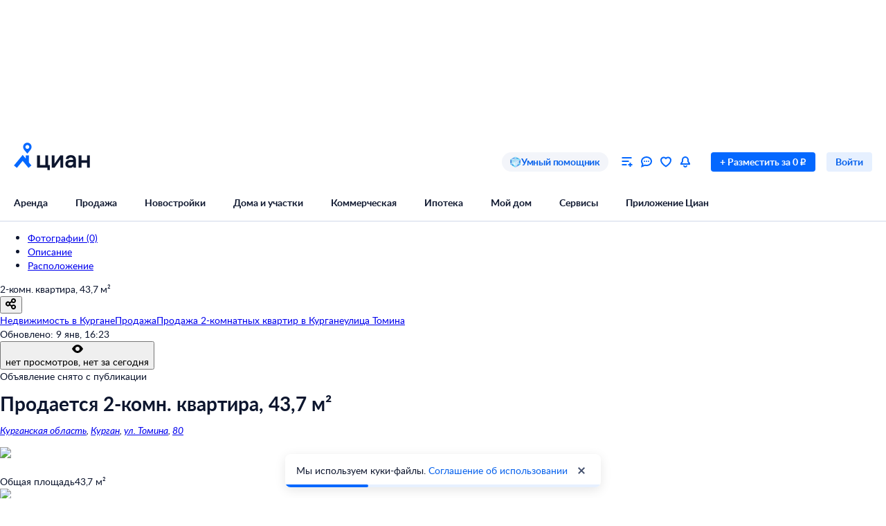

--- FILE ---
content_type: text/html; charset=utf-8
request_url: https://kurgan.cian.ru/sale/flat/279132169/
body_size: 101300
content:
<!DOCTYPE html><html lang="ru"><head><script>window.performance&&window.performance.mark&&window.performance.mark("first-mark")</script><meta charset="UTF-8"><title>Продажа двухкомнатной квартиры 43.7м² ул. Томина, 80, Курган, Курганская область - база ЦИАН, объявление 279132169</title><script>window._cianGlobalSystemLogger={application:"frontend-offer-card",filters:["(chrome|moz)-extension:\u002F\u002F","(UXS|VK|vk_pixel_mgcom) is not defined","Can't find variable: (UXS|VK|google_tag_manager|vk_pixel_mgcom|_txq)","denied for this document","NS_ERROR_STORAGE_CONSTRAINT","out of memory","non-configurable property \"userAgent\""]}</script><script src="https://static.cdn-cian.ru/frontend/frontend-sdk/system-logger/global-system-logger.v3.js?1"></script><script>const isThemeEnabled=!!(false&&undefined||undefined);isThemeEnabled&&document.documentElement.classList.add("design-theme--system")</script><style type="text/css">@font-face{font-family:Lato;src:local('Lato Light'),local('Lato-Light'),url('//static.cdn-cian.ru/frontend/fonts/h/lato-light.woff2') format('woff2'),url('//static.cdn-cian.ru/frontend/fonts/h/lato-light.woff') format('woff');font-display:swap;font-style:normal;font-weight:300;text-rendering:optimizeLegibility}@font-face{font-family:Lato;src:local('Lato Regular'),local('Lato-Regular'),url('//static.cdn-cian.ru/frontend/fonts/h/lato-regular.woff2') format('woff2'),url('//static.cdn-cian.ru/frontend/fonts/h/lato-regular.woff') format('woff');font-display:swap;font-style:normal;font-weight:400;text-rendering:optimizeLegibility}@font-face{font-family:Lato;src:local('Lato Italic'),local('Lato-Italic'),url('//static.cdn-cian.ru/frontend/fonts/h/lato-italic.woff2') format('woff2'),url('//static.cdn-cian.ru/frontend/fonts/h/lato-italic.woff') format('woff');font-display:swap;font-style:italic;font-weight:400;text-rendering:optimizeLegibility}@font-face{font-family:Lato;src:local('Lato Semibold'),local('Lato-Semibold'),url('//static.cdn-cian.ru/frontend/fonts/h/lato-semibold.woff2') format('woff2'),url('//static.cdn-cian.ru/frontend/fonts/h/lato-semibold.woff') format('woff');font-display:swap;font-style:normal;font-weight:600;text-rendering:optimizeLegibility}@font-face{font-family:Lato;src:local('Lato Semibold Italic'),local('Lato-SemiboldItalic'),url('//static.cdn-cian.ru/frontend/fonts/h/lato-semibolditalic.woff2') format('woff2'),url('//static.cdn-cian.ru/frontend/fonts/h/lato-semibolditalic.woff') format('woff');font-display:swap;font-style:italic;font-weight:600;text-rendering:optimizeLegibility}@font-face{font-family:Lato;src:local('Lato Bold'),local('Lato-Bold'),url('//static.cdn-cian.ru/frontend/fonts/h/lato-bold.woff2') format('woff2'),url('//static.cdn-cian.ru/frontend/fonts/h/lato-bold.woff') format('woff');font-display:swap;font-style:normal;font-weight:700;text-rendering:optimizeLegibility}@font-face{font-family:Lato;src:local('Lato Bold Italic'),local('Lato-BoldItalic'),url('//static.cdn-cian.ru/frontend/fonts/h/lato-bolditalic.woff2') format('woff2'),url('//static.cdn-cian.ru/frontend/fonts/h/lato-bolditalic.woff') format('woff');font-display:swap;font-style:italic;font-weight:700;text-rendering:optimizeLegibility}@font-face{font-family:Lato;src:local('Lato Black'),local('Lato-Black'),url('//static.cdn-cian.ru/frontend/fonts/h/lato-black.woff2') format('woff2'),url('//static.cdn-cian.ru/frontend/fonts/h/lato-black.woff') format('woff');font-display:swap;font-style:normal;font-weight:900;text-rendering:optimizeLegibility}</style><style type="text/css">html{line-height:1.15;-webkit-text-size-adjust:100%}body{margin:0}h1{font-size:2em;margin:.67em 0}hr{box-sizing:content-box;height:0;overflow:visible}pre{font-family:monospace,monospace;font-size:1em}abbr[title]{border-bottom:none;text-decoration:underline;text-decoration:underline dotted}b,strong{font-weight:bolder}code,kbd,samp{font-family:monospace,monospace;font-size:1em}small{font-size:80%}sub,sup{font-size:75%;line-height:0;position:relative;vertical-align:baseline}sub{bottom:-.25em}sup{top:-.5em}button,input,optgroup,select,textarea{font-size:100%;line-height:1.15;margin:0}button,input{overflow:visible}button,select{text-transform:none}[type=button],[type=reset],[type=submit],button{-webkit-appearance:button}[type=button]::-moz-focus-inner,[type=reset]::-moz-focus-inner,[type=submit]::-moz-focus-inner,button::-moz-focus-inner{border-style:none;padding:0}[type=button]:-moz-focusring,[type=reset]:-moz-focusring,[type=submit]:-moz-focusring,button:-moz-focusring{outline:1px dotted ButtonText}fieldset{padding:.35em .75em .625em}legend{box-sizing:border-box;display:table;max-width:100%;padding:0;white-space:normal}progress{vertical-align:baseline}[type=number]::-webkit-inner-spin-button,[type=number]::-webkit-outer-spin-button{height:auto}[type=search]{-webkit-appearance:textfield;outline-offset:-2px}[type=search]::-webkit-search-decoration{-webkit-appearance:none}::-webkit-file-upload-button{-webkit-appearance:button;font:inherit}details{display:block}summary{display:list-item}*{box-sizing:border-box}html{background-color:var(--background-primary,#fff);color:var(--text-primary-default,#0d162e);font-family:Lato,Arial,sans-serif;font-size:14px;height:100%;line-height:20px;-webkit-font-smoothing:antialiased;-moz-osx-font-smoothing:grayscale}body{display:flex;flex-direction:column;min-height:100%}button,input,optgroup,select,textarea{font-family:inherit}</style><script>window.dataLayer=window.dataLayer||[]</script><script>!function(e,t,a,n){e[n]=e[n]||[],e[n].push({"gtm.start":(new Date).getTime(),event:"gtm.js"});var r=t.getElementsByTagName(a)[0],g=t.createElement(a),o="dataLayer"!=n?"&l="+n:"";g.async=!0,g.src="//www.googletagmanager.com/gtm.js?id=GTM-KC2KW5"+o,r.parentNode.insertBefore(g,r)}(window,document,"script","dataLayer")</script><script src="https://static.cdn-cian.ru/frontend/polyfills/l/polyfill.min.js" crossorigin onerror='throw new Error("Failed to load polyfills")'></script><script>"use strict";!function(){if(void 0!==window.Reflect&&void 0!==window.customElements&&!window.customElements.polyfillWrapFlushCallback){const t=HTMLElement,e={HTMLElement:function(){return Reflect.construct(t,[],this.constructor)}};window.HTMLElement=e.HTMLElement,HTMLElement.prototype=t.prototype,HTMLElement.prototype.constructor=HTMLElement,Object.setPrototypeOf(HTMLElement,t)}}()</script><script>!function(){var t,n=window;function c(t,n){try{var c=new XMLHttpRequest;c.open("POST",t),c.withCredentials=!0,c.send(JSON.stringify(n))}catch(t){console.error(t)}}window.dbf=function(e){var o=e.wk,a=e.dk,l=e.da,d=e.lu,u=e.h,m=e.p;if(d&&d.length&&"null"!==d&&u&&u.length&&"null"!==u){var X;X=d,t=function(t){void 0===t&&(t={});var e=t instanceof Error,o={runtime:"browser",application:"layout",href:n.location.href,message_type:"app",exception_message:e?t.message:t,exception:e?t.stack||"".concat(t.name||t.constructor.name," ").concat(t.message):t,exception_type:e?t.name:"unknown"};c(X,o)};var r=m&&m.length&&"null"!==m?m:"dckpail/",i=function(c){var e=c.wk,o=c.dk,a=c.da,l={bnd:!1,ks:[]};try{l.ks=l.ks.concat(e.filter((function(t){return n.atob(t)in n}))).concat(o.filter((function(t){return n.atob(t)in n.document}))).concat(a.filter((function(t){return n.document.documentElement.hasAttribute(n.atob(t))}))),l.ks.length&&(l.bnd=!0)}catch(n){t(n)}return l}({wk:o,dk:a,da:l});i.bnd&&c("".concat(u).concat(r),{ks:i.ks})}}}(),setTimeout((function(){try{const t=[],n=[],c=[];window.dbf({wk:["X3NlbGVuaXVt","Y2FsbFNlbGVuaXVt","X1NlbGVuaXVtX0lERV9SZWNvcmRlcg==","X3BoYW50b20=","Y2FsbFBoYW50b20=","d2ViZHJpdmVy","d2ViZHJpdmVy","ZG9tQXV0b21hdGlvbg==","X19uaWdodG1hcmU=","bmlnaHRtYXJl","V2ViUGFnZQ==","cmVxdWlyZQ==","ZmxhdHRlbkltcG9ydHM="].concat(t||[]),dk:["X193ZWJkcml2ZXJfZXZhbHVhdGU=","X193ZWJkcml2ZXJfc2NyaXB0X2Z1bmN0aW9u","X193ZWJkcml2ZXJfc2NyaXB0X2Z1bmM=","X193ZWJkcml2ZXJfc2NyaXB0X2Zu","X19kcml2ZXJfZXZhbHVhdGU=","X19kcml2ZXJfdW53cmFwcGVk","X193ZWJkcml2ZXJfdW53cmFwcGVk","X19zZWxlbml1bV9ldmFsdWF0ZQ==","X19meGRyaXZlcl9ldmFsdWF0ZQ==","X19zZWxlbml1bV91bndyYXBwZWQ=","X19meGRyaXZlcl91bndyYXBwZWQ="].concat(n||[]),da:["c2VsZW5pdW0=","d2ViZHJpdmVy","ZHJpdmVy"].concat(c||[]),lu:"https://www.cian.ru/ajax/log-error/",h:"https://sopr-api.cian.ru/",p:'dckpail/'})}catch(t){}}),500)</script><script async defer="defer">!function(){const e=function(e){var n=e.isUxfeedbackEnabled,t=e.uxfeedbackGetEventNameUrl;n&&t&&document.addEventListener("uxsReady",(function(){var e=window.location.href,n=new XMLHttpRequest;n.open("POST",t),n.withCredentials=!0,n.responseType="json",n.setRequestHeader("Content-Type","application/json"),n.onload=function(){var e;if(200!==n.status||!n.response)throw new Error("Ошибка получения данных Uxfeedback - ".concat(null===(e=null==n?void 0:n.response)||void 0===e?void 0:e.message));if(n.response.uxFeedbackEventName){if(!window.UXS)throw new Error("Ошибка инициализации Uxfeedback");window.UXS.sendEvent(n.response.uxFeedbackEventName)}},n.onerror=function(e){throw new Error("Ошибка получения данных Uxfeedback - type=".concat(e.type,", statusText=").concat(n.statusText,", status=").concat(n.status))},n.send(JSON.stringify({path:e}))}))};e({isUxfeedbackEnabled:true,uxfeedbackGetEventNameUrl:"https://api.cian.ru/uxfeedback/v1/get-uxfeedback-event-name-for-show-now-desktop/"})}()</script><script>"use strict";window.ceb=function(){var t=function(){function t(){this._q=[],this._c=[],this._s=!1}return t.prototype.emit=function(t){this._q.push(t),this._t()},t.prototype.subscribe=function(t){this._c.push(t),this._t()},t.prototype._t=function(){var t=this;this._s||(this._s=!0,setTimeout((function(){t._s=!1,t._r()}),0))},t.prototype._r=function(){if(0!==this._c.length)try{var t=this._q.shift();t&&this._c.forEach((function(i){return i(t)}))}finally{this._q.length>0&&this._t()}},t}();return new(function(){function i(){this._q={}}return i.prototype.emit=function(t,i){this._e(t).emit(i)},i.prototype.subscribe=function(t,i){this._e(t).subscribe(i)},i.prototype._e=function(i){return this._q[i]||(this._q[i]=new t),this._q[i]},i}())}()</script><script>(a=>{"ca"in a||(a.ca=async(...c)=>{a.ca.q.push(c)},a.ca.q=[],a.ca.version="1.2.0-analytics.4")})(window)</script><script>(a=>{var i={"page":{"customPageURL":"\u002Fsale\u002Fflat\u002Fmo_id=0\u002Fobl_id=4586\u002Fcity_id=4834\u002Fobject_type=1\u002Fga_obj_type=2\u002Fspec=company\u002F279132169\u002Ffrom_developer=0\u002Frepres=0\u002Fowner=0\u002Fpod_snos=0\u002Fnv=0\u002F","dealType":"sale","objectType":"flat_old","offerID":279132169,"offerPhone":"","pageType":"Card","region":"0-4586-4834","siteType":"desktop","breadCrumbs":["Недвижимость в Кургане","Продажа","Продажа 2-комнатных квартир в Кургане","улица Томина"],"extra":{"cplDynamicCalltracking":0,"cplCalltracking":0,"additional_price":53775,"category":"flatSale","adfox":{"status":0}},"offerType":"offer"},"partner":{"CriteoEmail":"","CriteoNewCustomer":"0","CriteoProducts":[],"FB_City":"Курган","FB_Region":"Курганская"},"products":[{"brand":"82066121\u002Frealtor_based","cianId":279132169,"dealType":"sale","headline":false,"hiddenBase":false,"id":279132169,"objectType":"flat_old","owner":false,"ownerCianId":82066121,"ownerId":82066121,"photosCount":0,"podSnos":false,"position":1,"price":2350000,"published":false,"variant":[],"extra":{"parentId":0,"cplDynamicCalltracking":0,"cplCalltracking":0,"actions_info":[]}}],"user":{"abGroup":0,"type":"not_authorized"}};a.ca("pageview",i),a.CianAnalytics={service:{config:{page:i.page}}}})(window)</script><script>!function(e,t){try{for(var n=["utm_source","utm_campaign","utm_medium","utm_content","utm_term","gclid"],o=new URLSearchParams(e.location.search),c=Object.fromEntries(o.entries()),r=0;r<n.length;r++){var m=n[r];c[m]&&(t.cookie=m+"="+encodeURIComponent(c[m])+"; domain=.cian.ru; path=/")}}catch(e){console.error("Ошибка парсинга UTM меток",e)}}(window,document)</script><script type="text/javascript">window["_cianMfRegistryManifest"]={"version":1,"microfrontends":{"map-search-frontend":{"name":"map-search-frontend","images":{"a14322e3":{"version":"a14322e3","assets":{"config":{"type":1,"contentType":0,"content":"window._cianConfig = window._cianConfig || {};\nwindow._cianConfig['map-search-frontend'] = (window._cianConfig['map-search-frontend'] || []).concat([{\"key\":\"projectName\",\"value\":\"map-search-frontend\",\"priority\":1000,\"filter\":{}},{\"key\":\"version\",\"value\":\"[map-search-frontend][CD-258707][a14322e3]\",\"priority\":1000,\"filter\":{}},{\"key\":\"version.commit\",\"value\":\"a14322e3\",\"priority\":1000,\"filter\":{}},{\"key\":\"mcsRunEnv\",\"value\":\"PROD\",\"priority\":1000,\"filter\":{}},{\"key\":\"mcsRunEnvType\",\"value\":\"prod\",\"priority\":1000,\"filter\":{}},{\"key\":\"mapSearchFrontend.dctProPlusTooltipLogic\",\"value\":false,\"priority\":0,\"filter\":{}},{\"key\":\"frontend_search_flat_share_enabled.Enabled\",\"value\":true,\"priority\":10,\"filter\":{}},{\"key\":\"dailyrent_desktop.search_v2.Enabled\",\"value\":true,\"priority\":10,\"filter\":{}},{\"key\":\"dailyrent.onlineBookingFilterDesktop.Enabled\",\"value\":true,\"priority\":10,\"filter\":{}},{\"key\":\"monolith-cian-realty.browserUrl\",\"value\":\"https:\\u002F\\u002Fcian.ru\\u002F\",\"priority\":11,\"filter\":{}},{\"key\":\"logger.browser.baseUrl\",\"value\":\"https:\\u002F\\u002Fwww.cian.ru\\u002F\",\"priority\":2,\"filter\":{}},{\"key\":\"logger.browser.pathApi\",\"value\":\"\\u002Fajax\\u002Flog-error\\u002F\",\"priority\":2,\"filter\":{}},{\"key\":\"mapSearchFrontend.fetchDelayAlgorithm\",\"value\":\"throttle\",\"priority\":0,\"filter\":{}},{\"key\":\"mapSearchFrontend.fetchDelayTime\",\"value\":300,\"priority\":0,\"filter\":{}},{\"key\":\"mapSearchFrontend.fetchPromoNewbuildingsDelay\",\"value\":10000,\"priority\":0,\"filter\":{}},{\"key\":\"mapSearchFrontend.mobileFskBanner\",\"value\":true,\"priority\":0,\"filter\":{}},{\"key\":\"mapSearchFrontend.polygonsVisibleZoom\",\"value\":15,\"priority\":0,\"filter\":{}},{\"key\":\"mapSearchFrontend.promoBannerSwitchDelay\",\"value\":10000,\"priority\":0,\"filter\":{}},{\"key\":\"mapSearchFrontend.ymapsMapConstructorOptions\",\"value\":{\"maxZoom\":19},\"priority\":0,\"filter\":{}},{\"key\":\"mobileSearchFrontend.browserUrl\",\"value\":\"https:\\u002F\\u002Fapi.cian.ru\\u002Fmobile-search-frontend\\u002F\",\"priority\":0,\"filter\":{}},{\"key\":\"monolithCianRealty.browserUrl\",\"value\":\"https:\\u002F\\u002Fcian.ru\\u002F\",\"priority\":0,\"filter\":{}},{\"key\":\"monolith-python.browserUrl\",\"value\":\"https:\\u002F\\u002Fcian.ru\\u002F\",\"priority\":0,\"filter\":{}},{\"key\":\"mapSearchFrontend.promoPinConfig\",\"value\":{\"promoPinsEnabled\":true,\"activeZoomPin\":9,\"duration\":3200,\"activeZoomBalloon\":9,\"activeZoomBalloonDetails\":17,\"pulseRadius\":7},\"priority\":0,\"filter\":{}},{\"key\":\"pinPopup.enabled\",\"value\":false,\"priority\":0,\"filter\":{}},{\"key\":\"SEARCH_ENGINE_ZOOM_TO_PRECISION_MAP\",\"value\":{\"4\":3,\"5\":3,\"6\":4,\"7\":4,\"8\":5,\"9\":5,\"10\":5,\"11\":6,\"12\":6,\"13\":7,\"14\":7,\"15\":9,\"16\":9,\"17\":9,\"18\":9,\"19\":9},\"priority\":0,\"filter\":{}},{\"key\":\"searchEngine.browserUrl\",\"value\":\"https:\\u002F\\u002Fapi.cian.ru\\u002Fsearch-engine\\u002F\",\"priority\":0,\"filter\":{}},{\"key\":\"soprApi.browserUrl\",\"value\":\"https:\\u002F\\u002Fsopr-api.cian.ru\\u002F\",\"priority\":0,\"filter\":{}},{\"key\":\"viewedOffers.browserUrl\",\"value\":\"https:\\u002F\\u002Fapi.cian.ru\\u002Fviewed-offers\\u002F\",\"priority\":0,\"filter\":{}},{\"key\":\"header.asMicrofrontend\",\"value\":false,\"priority\":1,\"filter\":{}},{\"key\":\"search-offers-index.jobName\",\"value\":\"map\",\"priority\":0,\"filter\":{}},{\"key\":\"telemetry.browser.type\",\"value\":\"statsd\",\"priority\":0,\"filter\":{}},{\"key\":\"telemetry.browser.url\",\"value\":\"https:\\u002F\\u002Fapi.cian.ru\\u002Fbrowser-telemetry\\u002Fv1\\u002Fsend-stats\\u002F\",\"priority\":0,\"filter\":{}},{\"key\":\"web.browser.vitals.pathApi\",\"value\":\"\\u002Fperformance-data\\u002F\",\"priority\":1,\"filter\":{}},{\"key\":\"mapSearchFrontend.fetchClusters.cancelPreviousRequest\",\"value\":true,\"priority\":0,\"filter\":{}},{\"key\":\"mapSearchFrontend.fetchClusters.retryMaxTimeout\",\"value\":300,\"priority\":0,\"filter\":{}},{\"key\":\"mapSearchFrontend.fetchClusters.retryTries\",\"value\":3,\"priority\":0,\"filter\":{}},{\"key\":\"mapSearchFrontend.desktopFskBanner\",\"value\":true,\"priority\":0,\"filter\":{}},{\"key\":\"distance-calculating.enabled\",\"value\":true,\"priority\":1,\"filter\":{}},{\"key\":\"frontend-serp.subsidizedMortgageLabelText\",\"value\":\"Скидка на ипотеку 4%\",\"priority\":0,\"filter\":{}},{\"key\":\"mapSearchFrontend.mobileNewbuildingPromoBanner\",\"value\":true,\"priority\":0,\"filter\":{}},{\"key\":\"map-search-frontend.fetchClusters.next\",\"value\":true,\"priority\":1,\"filter\":{}},{\"key\":\"dailyrent.hybridSearch.v1.experimentName\",\"value\":\"aud_mobweb_sut47_posutochno_search_mvp2\",\"priority\":0,\"filter\":{}},{\"key\":\"posutochno.search_v2.experimentName\",\"value\":\"aud_mobweb_sut47_posutochno_search_mvp2\",\"priority\":0,\"filter\":{}},{\"key\":\"posutochno.search_v2.Enabled\",\"value\":true,\"priority\":10,\"filter\":{}},{\"key\":\"sopr-api.browserUrl\",\"value\":\"https:\\u002F\\u002Fsopr-api.cian.ru\\u002F\",\"priority\":0,\"filter\":{}},{\"key\":\"newbuildingCardMap.servicesEnabled\",\"value\":true,\"priority\":0,\"filter\":{}},{\"key\":\"frontend-serp.subsidizedMortgageLabelTextInMixedListing\",\"value\":\"-4% на вторичке\",\"priority\":0,\"filter\":{}},{\"key\":\"mobileBanner.browserUrl\",\"value\":\"https:\\u002F\\u002Fcian.onelink.me\\u002F2426377992\",\"priority\":3,\"filter\":{}},{\"key\":\"subsidizedMortgageExcludedRegions\",\"value\":[181462,4613,4573,4571,4578,4575,4568,4631,184723],\"priority\":0,\"filter\":{}},{\"key\":\"Map.NewbuildingProPlusFeatures.Enabled\",\"value\":true,\"priority\":10,\"filter\":{}},{\"key\":\"web.manifest.assetsBaseUrl\",\"value\":\"\\u002F\\u002Fstatic.cdn-cian.ru\\u002Ffrontend\\u002Fmap-search-frontend\\u002F\",\"priority\":0,\"filter\":{}},{\"key\":\"web.mcsRunEnv\",\"value\":\"PROD\",\"priority\":0,\"filter\":{}},{\"key\":\"soprExperimentsForTeaserUrl\",\"value\":\"\\u002F\\u002Fsopr-api.cian.ru\\u002F\",\"priority\":0,\"filter\":{}},{\"key\":\"web.browser.vitals.enabled\",\"value\":true,\"priority\":0,\"filter\":{}},{\"key\":\"web.browser.vitals.transport\",\"value\":\"sopr\",\"priority\":0,\"filter\":{}},{\"key\":\"web.browser.vitals.microserviceName\",\"value\":\"sopr-api\",\"priority\":0,\"filter\":{}},{\"key\":\"pathApi\",\"value\":\"\\u002Fpublic\\u002Fv1\\u002Fget-infrastructure-microfrontend\\u002F\",\"priority\":0,\"filter\":{}},{\"key\":\"web.isWebView\",\"value\":false,\"priority\":0,\"filter\":{}},{\"key\":\"web.platform\",\"value\":null,\"priority\":0,\"filter\":{}},{\"key\":\"web.deviceType\",\"value\":\"desktop\",\"priority\":0,\"filter\":{}},{\"key\":\"initialState\",\"value\":{\"panorama\":{\"status\":null},\"params\":{\"offer\":{\"offerId\":279132169,\"dealType\":\"sale\",\"offerType\":\"flat\"}},\"page\":{\"subdomain\":\"kurgan\",\"isMobileView\":false},\"infrastructure\":{\"activeTypes\":[\"main\",\"futureRoad\"],\"status\":\"idle\",\"data\":null,\"checkedType\":null},\"transportAccessibility\":{\"activeTab\":null},\"mapBounds\":{\"center\":{\"lat\":0,\"lng\":0},\"zoom\":0,\"bbox\":{\"topLeft\":{\"lat\":0,\"lng\":0},\"bottomRight\":{\"lat\":0,\"lng\":0}}},\"similarObjects\":{\"status\":\"idle\",\"data\":null,\"points\":{}},\"similarNewbuildings\":{\"status\":\"idle\",\"data\":null},\"fullscreen\":{\"isFullscreenOpen\":false}},\"priority\":0,\"filter\":{}},{\"key\":\"applicationContext.custom\",\"value\":{\"initialDeviceType\":\"desktop\",\"cookies\":{}},\"priority\":0,\"filter\":{}}]);","hash":"aIm9OyGlBiXlRn85m9Djdg==","props":{"type":"text\u002Fjavascript"}},"v1-get-infrastructure-microfrontend.3d5cfcd4d4dfef7c.js":{"type":0,"contentType":0,"src":"https:\u002F\u002Fstatic.cdn-cian.ru\u002Ffrontend\u002Fmap-search-frontend\u002Fv1-get-infrastructure-microfrontend.3d5cfcd4d4dfef7c.js","props":{"type":"text\u002Fjavascript","crossorigin":true,"async":true,"data-application":"map-search-frontend","data-version":"[map-search-frontend][CD-258707][a14322e3]","data-versioncommit":"a14322e3","data-mcsrunenv":"PROD","data-requestid":"647db1ec27d47"},"hasExports":true},"v1-get-infrastructure-microfrontend.eb40cdae6d25322a.css":{"type":0,"contentType":1,"src":"https:\u002F\u002Fstatic.cdn-cian.ru\u002Ffrontend\u002Fmap-search-frontend\u002Fv1-get-infrastructure-microfrontend.eb40cdae6d25322a.css","props":{"type":"text\u002Fcss","rel":"stylesheet"}}},"bundles":{"v1-get-infrastructure-microfrontend":{"entry":"v1-get-infrastructure-microfrontend.3d5cfcd4d4dfef7c.js","assets":["config","v1-get-infrastructure-microfrontend.3d5cfcd4d4dfef7c.js","v1-get-infrastructure-microfrontend.eb40cdae6d25322a.css"]}},"runtimes":{"\u002Fpublic\u002Fv1\u002Fget-infrastructure-microfrontend\u002F":{"type":"ui","name":"\u002Fpublic\u002Fv1\u002Fget-infrastructure-microfrontend\u002F","bundle":"v1-get-infrastructure-microfrontend","instances":{"97c6ab21":{"id":"97c6ab21"}},"tagName":"cian-mf-ui-map-search-frontend-a14322e3-_public_v1_get-infrastructure-microfrontend_"}}}}},"mortgage-calculator-micro-frontend":{"name":"mortgage-calculator-micro-frontend","images":{"e2826497":{"version":"e2826497","assets":{"config-2fd89fe6":{"type":1,"contentType":0,"content":"window._cianConfig = window._cianConfig || {};\nwindow._cianConfig['mortgage-calculator-micro-frontend'] = (window._cianConfig['mortgage-calculator-micro-frontend'] || []).concat([{\"key\":\"projectName\",\"value\":\"mortgage-calculator-micro-frontend\",\"priority\":1000,\"filter\":{}},{\"key\":\"version\",\"value\":\"[mortgage-calculator-micro-frontend][CD-259410][e2826497]\",\"priority\":1000,\"filter\":{}},{\"key\":\"version.commit\",\"value\":\"e2826497\",\"priority\":1000,\"filter\":{}},{\"key\":\"mcsRunEnv\",\"value\":\"PROD\",\"priority\":1000,\"filter\":{}},{\"key\":\"mcsRunEnvType\",\"value\":\"prod\",\"priority\":1000,\"filter\":{}},{\"key\":\"telemetry.browser.period\",\"value\":500,\"priority\":126,\"filter\":{}},{\"key\":\"logger.browser.baseUrl\",\"value\":\"https:\\u002F\\u002Fwww.cian.ru\\u002F\",\"priority\":0,\"filter\":{}},{\"key\":\"logger.browser.pathApi\",\"value\":\"\\u002Fajax\\u002Flog-error\\u002F\",\"priority\":0,\"filter\":{}},{\"key\":\"web.browser.vitals.pathApi\",\"value\":\"\\u002Fperformance-data\\u002F\",\"priority\":1,\"filter\":{}},{\"key\":\"mortgage-calculator-micro-frontend.lifeInsuranceField.Enabled\",\"value\":true,\"priority\":10,\"filter\":{}},{\"key\":\"sopr-api.browserUrl\",\"value\":\"https:\\u002F\\u002Fsopr-api.cian.ru\\u002F\",\"priority\":0,\"filter\":{}},{\"key\":\"telemetry.browser.type\",\"value\":\"statsd\",\"priority\":126,\"filter\":{}},{\"key\":\"telemetry.browser.url\",\"value\":\"https:\\u002F\\u002Fapi.cian.ru\\u002Fbrowser-telemetry\\u002Fv1\\u002Fsend-stats\\u002F\",\"priority\":126,\"filter\":{}},{\"key\":\"mortgage-calculator-micro-frontend.downPaymentOptions\",\"value\":[20,30,40,50],\"priority\":0,\"filter\":{}},{\"key\":\"mortgage-calculator-micro-frontend.minDownPayment\",\"value\":20,\"priority\":0,\"filter\":{}},{\"key\":\"Transaction.isMortgageGovProgramsFilters.Enabled\",\"value\":true,\"priority\":10,\"filter\":{}},{\"key\":\"mortgage-calculator-micro-frontend.miniCalculatorDefaultParams\",\"value\":{\"entityId\":1287,\"pageType\":\"newBuilding\",\"objectCost\":10000000,\"loanTermYears\":30,\"lifeInsurance\":true},\"priority\":0,\"filter\":{}},{\"key\":\"mortgage-calculator-micro-frontend.enableGetOffersV3.Enabled\",\"value\":false,\"priority\":0,\"filter\":{}},{\"key\":\"mortgage-promo-frontend.calculatorInitialValues\",\"value\":{\"objectCost\":6000000,\"downPayment\":1800000,\"region\":\"1\",\"loanTerm\":30,\"objectType\":\"flat\",\"realEstateType\":\"newBuilding\",\"benefitProgram\":\"family\",\"incomeConfirm\":\"confirmation\",\"typeOfEmployment\":\"employee\",\"lifeInsurance\":true},\"priority\":0,\"filter\":{}},{\"key\":\"web.manifest.assetsBaseUrl\",\"value\":\"\\u002F\\u002Fstatic.cdn-cian.ru\\u002Ffrontend\\u002Fmortgage-calculator-micro-frontend\\u002F\",\"priority\":0,\"filter\":{}},{\"key\":\"web.mcsRunEnv\",\"value\":\"PROD\",\"priority\":0,\"filter\":{}},{\"key\":\"mortgage-calculator-micro-frontend.eventNameOnCalculateSubsidizedMortgage\",\"value\":\"onCalculateSubsidizedMortgage\",\"priority\":0,\"filter\":{}},{\"key\":\"mortgage-calculator-micro-frontend.eventNameOnSendAnalyticOfferCalculator\",\"value\":\"onSendAnalyticOfferCalculator\",\"priority\":0,\"filter\":{}},{\"key\":\"mortgage-calculator-micro-frontend.linkButtonConfig\",\"value\":{\"text\":\"Отправить заявку в банк\",\"width\":300,\"baseUrl\":\"https:\\u002F\\u002Fcian.ru\\u002Fipoteka-discount\\u002F\"},\"priority\":0,\"filter\":{}},{\"key\":\"web.browser.vitals.enabled\",\"value\":true,\"priority\":0,\"filter\":{}},{\"key\":\"web.browser.vitals.transport\",\"value\":\"sopr\",\"priority\":0,\"filter\":{}},{\"key\":\"web.browser.vitals.microserviceName\",\"value\":\"sopr-api\",\"priority\":0,\"filter\":{}},{\"key\":\"pathApi\",\"value\":\"\\u002Fmortgage-mini-calculator\\u002F\",\"priority\":0,\"filter\":{}},{\"key\":\"web.isWebView\",\"value\":false,\"priority\":0,\"filter\":{}},{\"key\":\"web.platform\",\"value\":null,\"priority\":0,\"filter\":{}},{\"key\":\"web.deviceType\",\"value\":\"desktop\",\"priority\":0,\"filter\":{}},{\"key\":\"initialState\",\"value\":{\"mortgageMiniCalculatorApi\":{\"queries\":{},\"mutations\":{},\"provided\":{},\"subscriptions\":{},\"config\":{\"online\":true,\"focused\":true,\"middlewareRegistered\":false,\"refetchOnFocus\":false,\"refetchOnReconnect\":false,\"refetchOnMountOrArgChange\":false,\"keepUnusedDataFor\":60,\"reducerPath\":\"mortgageMiniCalculatorApi\"}},\"calculator\":{\"user\":{\"isAuthorized\":false},\"authorizationModal\":{\"isOpen\":false,\"redirectUrl\":null},\"entityId\":0,\"pageType\":\"newBuilding\",\"initialFormState\":{\"objectCost\":2350000,\"loanTermYears\":30,\"downPayment\":1175000,\"regionId\":4586,\"realEstateType\":\"secondary\",\"objectType\":\"flat\",\"lifeInsurance\":true},\"skipOffersFetch\":true},\"modal\":{\"isOpen\":false,\"content\":null,\"type\":\"bank\"},\"analytic\":{\"offerForAnalytics\":null}},\"priority\":0,\"filter\":{}},{\"key\":\"applicationContext.custom\",\"value\":{\"initialDeviceType\":\"desktop\",\"pageType\":\"mortgageMiniCalculator\"},\"priority\":0,\"filter\":{}},{\"key\":\"loginWidgetB2CManifest\",\"value\":{\"name\":\"mp-auth-micro-frontend\",\"image\":\"98f61cdb\",\"runtime\":\"\\u002Fv1\\u002Fget-b2c-login-widget\",\"instance\":\"ce0e6812\",\"markup\":\"\\u003Cdiv id=\\\"mp-auth-microfrontend\\\" style=\\\"flex: 1 1 auto;\\\"\\u003E\\u003Cdiv\\u003E\\u003C\\u002Fdiv\\u003E\\u003C\\u002Fdiv\\u003E\"},\"priority\":0,\"filter\":{}}]);","hash":"RdplD6Yacu+fH0xzvgDTnw==","props":{"type":"text\u002Fjavascript"}},"mortgage-mini-calculator.476a659226ba32d8.css":{"type":0,"contentType":1,"src":"https:\u002F\u002Fstatic.cdn-cian.ru\u002Ffrontend\u002Fmortgage-calculator-micro-frontend\u002Fmortgage-mini-calculator.476a659226ba32d8.css","props":{"type":"text\u002Fcss","rel":"stylesheet"}},"mortgage-mini-calculator.42576def0e64c533.js":{"type":0,"contentType":0,"src":"https:\u002F\u002Fstatic.cdn-cian.ru\u002Ffrontend\u002Fmortgage-calculator-micro-frontend\u002Fmortgage-mini-calculator.42576def0e64c533.js","props":{"type":"text\u002Fjavascript","crossorigin":true,"async":true,"data-application":"mortgage-calculator-micro-frontend","data-version":"[mortgage-calculator-micro-frontend][CD-259410][e2826497]","data-versioncommit":"e2826497","data-mcsrunenv":"PROD","data-requestid":"57a6b8bcd5beb"},"hasExports":true}},"bundles":{"mortgage-mini-calculator":{"entry":"mortgage-mini-calculator.42576def0e64c533.js","assets":["config-2fd89fe6","mortgage-mini-calculator.476a659226ba32d8.css","mortgage-mini-calculator.42576def0e64c533.js"]}},"runtimes":{"\u002Fmortgage-mini-calculator\u002F":{"type":"ui","name":"\u002Fmortgage-mini-calculator\u002F","bundle":"mortgage-mini-calculator","instances":{"2fd89fe6":{"id":"2fd89fe6"}},"tagName":"cian-mf-ui-mortgage-calculator-micro-frontend-e2826497-_mortgage-mini-calculator_"}}}}},"mp-auth-micro-frontend":{"name":"mp-auth-micro-frontend","images":{"98f61cdb":{"version":"98f61cdb","assets":{"config-ce0e6812":{"type":1,"contentType":0,"content":"window._cianConfig = window._cianConfig || {};\nwindow._cianConfig['mp-auth-micro-frontend'] = (window._cianConfig['mp-auth-micro-frontend'] || []).concat([{\"key\":\"projectName\",\"value\":\"mp-auth-micro-frontend\",\"priority\":1000,\"filter\":{}},{\"key\":\"mcsRunEnv\",\"value\":\"PROD\",\"priority\":1000,\"filter\":{}},{\"key\":\"mcsRunEnvType\",\"value\":\"prod\",\"priority\":1000,\"filter\":{}},{\"key\":\"version\",\"value\":\"[mp-auth-micro-frontend][CD-249956][98f61cdb]\",\"priority\":1000,\"filter\":{\"instance-id\":\"ce0e6812\"}},{\"key\":\"version.commit\",\"value\":\"98f61cdb\",\"priority\":1000,\"filter\":{\"instance-id\":\"ce0e6812\"}},{\"key\":\"logger.browser.baseUrl\",\"value\":\"https:\\u002F\\u002Fwww.cian.ru\\u002F\",\"priority\":0,\"filter\":{}},{\"key\":\"logger.browser.pathApi\",\"value\":\"\\u002Fajax\\u002Flog-error\\u002F\",\"priority\":0,\"filter\":{}},{\"key\":\"pathApi\",\"value\":\"\\u002Fv1\\u002Fget-b2c-login-widget\\u002F\",\"priority\":0,\"filter\":{\"instance-id\":\"ce0e6812\"}},{\"key\":\"web.manifest.assetsBaseUrl\",\"value\":\"\\u002F\\u002Fstatic.cdn-cian.ru\\u002Ffrontend\\u002Fmp-auth-micro-frontend\\u002F\",\"priority\":0,\"filter\":{}},{\"key\":\"web.mcsRunEnv\",\"value\":\"PROD\",\"priority\":0,\"filter\":{}},{\"key\":\"web.isWebView\",\"value\":false,\"priority\":0,\"filter\":{}},{\"key\":\"web.platform\",\"value\":null,\"priority\":0,\"filter\":{}},{\"key\":\"web.deviceType\",\"value\":\"desktop\",\"priority\":0,\"filter\":{}},{\"key\":\"web.browser.vitals.enabled\",\"value\":true,\"priority\":0,\"filter\":{}},{\"key\":\"web.browser.vitals.transport\",\"value\":\"sopr\",\"priority\":0,\"filter\":{}},{\"key\":\"web.browser.vitals.pathApi\",\"value\":\"\\u002Fperformance-data\\u002F\",\"priority\":1,\"filter\":{}},{\"key\":\"web.browser.vitals.microserviceName\",\"value\":\"sopr-api\",\"priority\":0,\"filter\":{}},{\"key\":\"sopr-api.browserUrl\",\"value\":\"https:\\u002F\\u002Fsopr-api.cian.ru\\u002F\",\"priority\":0,\"filter\":{}},{\"key\":\"initialState\",\"value\":{\"auth\":{\"authorized\":false,\"isWidgetOpen\":true}},\"priority\":10,\"filter\":{}},{\"key\":\"marketplace-auth.mpAuthUrl\",\"value\":\"https:\\u002F\\u002Ffin.cian.ru\\u002Fauthorization-service\",\"priority\":10,\"filter\":{}},{\"key\":\"applicationContext.custom\",\"value\":{\"initialDeviceType\":\"desktop\",\"isB2CWidget\":true},\"priority\":10,\"filter\":{}}]);","hash":"VVMVtVyc9JpKofaVarIkHA==","props":{"type":"text\u002Fjavascript"}},"v1-get-b2c-login-widget.856aa3dc777ce0a42c4f.css":{"type":0,"contentType":1,"src":"\u002F\u002Fstatic.cdn-cian.ru\u002Ffrontend\u002Fmp-auth-micro-frontend\u002Fv1-get-b2c-login-widget.856aa3dc777ce0a42c4f.css","props":{"type":"text\u002Fcss","rel":"stylesheet"}},"v1-get-b2c-login-widget.a237e8e24ad5fc13296f.js":{"type":0,"contentType":0,"src":"\u002F\u002Fstatic.cdn-cian.ru\u002Ffrontend\u002Fmp-auth-micro-frontend\u002Fv1-get-b2c-login-widget.a237e8e24ad5fc13296f.js","props":{"type":"text\u002Fjavascript","crossorigin":true,"async":true,"data-projectname":"mp-auth-micro-frontend","data-requestid":"56e0b0abadef3","data-versioncommit":"98f61cdb"},"hasExports":true}},"bundles":{"v1-get-b2c-login-widget":{"entry":"v1-get-b2c-login-widget.a237e8e24ad5fc13296f.js","assets":["config-ce0e6812","v1-get-b2c-login-widget.856aa3dc777ce0a42c4f.css","v1-get-b2c-login-widget.a237e8e24ad5fc13296f.js"]}},"runtimes":{"\u002Fv1\u002Fget-b2c-login-widget":{"type":"ui","name":"\u002Fv1\u002Fget-b2c-login-widget","bundle":"v1-get-b2c-login-widget","instances":{"ce0e6812":{"id":"ce0e6812"}},"tagName":"cian-mf-ui-mp-auth-micro-frontend-98f61cdb-_v1_get-b2c-login-widget"}}}}}}}</script><script type="text/javascript" crossorigin src="https://static.cdn-cian.ru/frontend/staging/frontend-sdk/mf-registry/mf-registry.v1.js?5"></script><link href="https://static.cdn-cian.ru/frontend/map-search-frontend/v1-get-infrastructure-microfrontend.eb40cdae6d25322a.css" type="text/css" rel="stylesheet" onload="window['_cianAssetsStorage'].pushAsset(event)" onerror="window['_cianAssetsStorage'].pushAsset(event)"><link href="https://static.cdn-cian.ru/frontend/mortgage-calculator-micro-frontend/mortgage-mini-calculator.476a659226ba32d8.css" type="text/css" rel="stylesheet" onload="window['_cianAssetsStorage'].pushAsset(event)" onerror="window['_cianAssetsStorage'].pushAsset(event)"><link href="//static.cdn-cian.ru/frontend/mp-auth-micro-frontend/v1-get-b2c-login-widget.856aa3dc777ce0a42c4f.css" type="text/css" rel="stylesheet" onload="window['_cianAssetsStorage'].pushAsset(event)" onerror="window['_cianAssetsStorage'].pushAsset(event)"><link data-chunk="shared-containers-FlatPageContainer-FlatPageContainer" rel="preload" as="style" href="//static.cdn-cian.ru/frontend/frontend-offer-card/chunk.60fd1d0b20a8197b.css">
<link data-chunk="shared-containers-FlatPageContainer-FlatPageContainer" rel="preload" as="style" href="//static.cdn-cian.ru/frontend/frontend-offer-card/chunk.700bd091cc859ea4.css">
<link data-chunk="shared-containers-FlatPageContainer-FlatPageContainer" rel="preload" as="style" href="//static.cdn-cian.ru/frontend/frontend-offer-card/chunk.8a8da5b7036ee9d3.css">
<link data-chunk="shared-containers-FlatPageContainer-FlatPageContainer" rel="preload" as="style" href="//static.cdn-cian.ru/frontend/frontend-offer-card/chunk.04209f5f39e15d4b.css">
<link data-chunk="main" rel="preload" as="style" href="//static.cdn-cian.ru/frontend/frontend-offer-card/main.bbfd936c84814664.css">
<link data-chunk="main" rel="preload" as="script" href="//static.cdn-cian.ru/frontend/frontend-offer-card/main.f7c39716dc64fa42.js">
<link data-chunk="shared-containers-FlatPageContainer-FlatPageContainer" rel="preload" as="script" href="//static.cdn-cian.ru/frontend/frontend-offer-card/chunk.9b99a2884cc92995.js">
<link data-chunk="shared-containers-FlatPageContainer-FlatPageContainer" rel="preload" as="script" href="//static.cdn-cian.ru/frontend/frontend-offer-card/chunk.8a87dd7688b31827.js">
<link data-chunk="shared-containers-FlatPageContainer-FlatPageContainer" rel="preload" as="script" href="//static.cdn-cian.ru/frontend/frontend-offer-card/chunk.66769ddf8dadbd07.js">
<link data-chunk="shared-containers-FlatPageContainer-FlatPageContainer" rel="preload" as="script" href="//static.cdn-cian.ru/frontend/frontend-offer-card/chunk.b12f19c0b1ac4abc.js">
<link data-chunk="shared-containers-FlatPageContainer-FlatPageContainer" rel="preload" as="script" href="//static.cdn-cian.ru/frontend/frontend-offer-card/chunk.768ab48a1f11751f.js">
<link data-chunk="shared-containers-FlatPageContainer-FlatPageContainer" rel="preload" as="script" href="//static.cdn-cian.ru/frontend/frontend-offer-card/chunk.3ab8521a89608fc8.js">
<link data-chunk="shared-containers-FlatPageContainer-FlatPageContainer" rel="preload" as="script" href="//static.cdn-cian.ru/frontend/frontend-offer-card/chunk.d66368dddf2a7d81.js">
<link data-chunk="shared-containers-FlatPageContainer-FlatPageContainer" rel="preload" as="script" href="//static.cdn-cian.ru/frontend/frontend-offer-card/chunk.f5842d6909377806.js">
<link data-chunk="shared-containers-FlatPageContainer-FlatPageContainer" rel="preload" as="script" href="//static.cdn-cian.ru/frontend/frontend-offer-card/chunk.cea4c4adfc7a1a43.js">
<link data-chunk="shared-containers-FlatPageContainer-FlatPageContainer" rel="preload" as="script" href="//static.cdn-cian.ru/frontend/frontend-offer-card/chunk.ee665ea969682afe.js">
<link data-chunk="shared-containers-FlatPageContainer-FlatPageContainer" rel="preload" as="script" href="//static.cdn-cian.ru/frontend/frontend-offer-card/chunk.e6a8bed8a5d87e50.js">
<link data-chunk="shared-containers-FlatPageContainer-FlatPageContainer" rel="preload" as="script" href="//static.cdn-cian.ru/frontend/frontend-offer-card/chunk.f537bf4d80643113.js">
<link data-chunk="shared-containers-FlatPageContainer-FlatPageContainer" rel="preload" as="script" href="//static.cdn-cian.ru/frontend/frontend-offer-card/chunk.5087a43799015c55.js"><link data-chunk="main" rel="stylesheet" href="//static.cdn-cian.ru/frontend/frontend-offer-card/main.bbfd936c84814664.css">
<link data-chunk="shared-containers-FlatPageContainer-FlatPageContainer" rel="stylesheet" href="//static.cdn-cian.ru/frontend/frontend-offer-card/chunk.04209f5f39e15d4b.css">
<link data-chunk="shared-containers-FlatPageContainer-FlatPageContainer" rel="stylesheet" href="//static.cdn-cian.ru/frontend/frontend-offer-card/chunk.8a8da5b7036ee9d3.css">
<link data-chunk="shared-containers-FlatPageContainer-FlatPageContainer" rel="stylesheet" href="//static.cdn-cian.ru/frontend/frontend-offer-card/chunk.700bd091cc859ea4.css">
<link data-chunk="shared-containers-FlatPageContainer-FlatPageContainer" rel="stylesheet" href="//static.cdn-cian.ru/frontend/frontend-offer-card/chunk.60fd1d0b20a8197b.css"><meta name="description" content="➜ Купите двухкомнатную квартиру площадью 43.7м² ул. Томина, 80, Курган, Курганская область. Цена продажи - 2 350 000 руб. Недвижимость на ЦИАН - объявление 279132169" /><meta property="og:type" content="website" /><meta property="og:site_name" content="CIAN" /><meta property="og:title" content="Продаётся 2-комнатная квартира за 2 350 000 руб., 43.7 м.кв., этаж 3/5" /><meta property="og:image" content="https://cdn-p.cian.site/images/common/no_image_dummy.png" /><meta property="og:url" content="https://kurgan.cian.ru/sale/flat/279132169/" /><meta property="og:description" content="ул. Томина, 80, Курган, Курганская область" /><meta name="ca-offer-id" content="279132169"><meta name="ca-offer-type" content="offer"><meta property="og:image:width" content="968"><meta property="og:image:height" content="504"><meta name="twitter:card" content="summary_large_image" /><meta name="twitter:title" content="Продаётся 2-комнатная квартира за 2 350 000 руб., 43.7 м.кв., этаж 3/5" /><meta name="twitter:description" content="ул. Томина, 80, Курган, Курганская область" /><meta name="twitter:url" content="https://kurgan.cian.ru/sale/flat/279132169/" /><meta name="twitter:image" content="https://cdn-p.cian.site/images/common/no_image_dummy.png" /><script type="text/javascript" src="https://www.google.com/recaptcha/api.js"></script><style>.xe30f6088--_18bef--footer{min-width:992px;color:var(--text-secondary-default);background:var(--background-secondary);font-family:Lato,sans-serif}.xe30f6088--_18bef--footer-mobile{min-width:auto;display:none}.xe30f6088--_18bef--footer-adaptive{min-width:auto}@media (max-width:1024px){.xe30f6088--_18bef--footer-adaptive{display:none}}@media print{.xe30f6088--_18bef--footer{display:none}}.xe30f6088--b59754--cg-row:after{clear:both;content:"";display:table}.xe30f6088--b59754--cg-row .xe30f6088--b59754--cg-row{margin-right:-.5rem}.xe30f6088--b59754--cg-container-fluid-xs{box-sizing:border-box;min-width:704px;max-width:1376px;margin:0 auto;padding-left:20px;padding-right:calc(20px - .5rem)}.xe30f6088--b59754--cg-col-8,.xe30f6088--b59754--cg-col-16,.xe30f6088--b59754--cg-col-24{float:left;margin-right:.5rem}.xe30f6088--b59754--cg-col-24{width:calc(100% - .5rem)}.xe30f6088--d6ef9e--banner{background-color:var(--background-secondary);border-radius:16px;flex-direction:column;align-items:center;gap:16px;width:100%;max-width:600px;margin:0;padding:16px;display:flex}.xe30f6088--d6ef9e--image{background:url("//static.cdn-cian.ru/frontend/frontend-footer/banner_img.5e2199ce8727fef2.png") 0 0/contain;border:none;width:174px;height:155px}.xe30f6088--d6ef9e--download-text{text-align:center;font-size:22px;font-weight:700;line-height:28px}.xe30f6088--d6ef9e--link{text-align:center;cursor:pointer;width:84px;color:var(--accent-main-primary);padding:11px 0;font-size:16px;font-weight:400;line-height:22px;text-decoration:none}@media (max-width:410px){.xe30f6088--d6ef9e--download-text{max-width:240px}}:root{--fontSize_0:0;--fontSize_10px:10px;--fontSize_12px:12px;--fontSize_14px:14px;--fontSize_16px:16px;--fontSize_18px:18px;--fontSize_22px:22px;--fontSize_28px:28px;--fontSize_38px:38px;--lineHeight_0:0;--lineHeight_10px:10px;--lineHeight_12px:12px;--lineHeight_14px:14px;--lineHeight_16px:16px;--lineHeight_18px:18px;--lineHeight_20px:20px;--lineHeight_22px:22px;--lineHeight_24px:24px;--lineHeight_28px:28px;--lineHeight_36px:36px;--lineHeight_38px:38px;--lineHeight_40px:40px;--lineHeight_46px:46px}.xe30f6088--a048a1--button{cursor:pointer;white-space:nowrap;border:1px solid #0000;outline:none;justify-content:center;align-items:center;display:inline-flex;position:relative}.xe30f6088--a048a1--M.xe30f6088--a048a1--button>:not(.xe30f6088--a048a1--spinner)+.xe30f6088--a048a1--text,.xe30f6088--a048a1--L.xe30f6088--a048a1--button>:not(.xe30f6088--a048a1--spinner)+.xe30f6088--a048a1--text{margin-left:8px}.xe30f6088--a048a1--XS.xe30f6088--a048a1--button>:not(.xe30f6088--a048a1--spinner)+.xe30f6088--a048a1--text{margin-left:6px}.xe30f6088--a048a1--M.xe30f6088--a048a1--button>.xe30f6088--a048a1--text:not(:last-child),.xe30f6088--a048a1--L.xe30f6088--a048a1--button>.xe30f6088--a048a1--text:not(:last-child){margin-right:8px}.xe30f6088--a048a1--XS.xe30f6088--a048a1--button>.xe30f6088--a048a1--text:not(:last-child){margin-right:6px}.xe30f6088--a048a1--full-width{width:100%}.xe30f6088--a048a1--text{font-style:normal;font-weight:700}.xe30f6088--a048a1--XS{border-radius:4px;height:28px;padding:4px 12px}.xe30f6088--a048a1--XS.xe30f6088--a048a1--button--before-icon{padding-left:10px}.xe30f6088--a048a1--XS.xe30f6088--a048a1--button--after-icon{padding-right:10px}.xe30f6088--a048a1--XS.xe30f6088--a048a1--button--before-icon:not(:has(.xe30f6088--a048a1--text)){min-width:28px;padding:0}.xe30f6088--a048a1--XS.xe30f6088--a048a1--button--after-icon:not(:has(.xe30f6088--a048a1--text)){min-width:28px;padding:0}.xe30f6088--a048a1--M{border-radius:8px;height:44px;padding:10px 16px}.xe30f6088--a048a1--M.xe30f6088--a048a1--button--before-icon{padding-left:14px}.xe30f6088--a048a1--M.xe30f6088--a048a1--button--after-icon{padding-right:14px}.xe30f6088--a048a1--M.xe30f6088--a048a1--button--before-icon:not(:has(.xe30f6088--a048a1--text)){min-width:44px;padding:0}.xe30f6088--a048a1--M.xe30f6088--a048a1--button--after-icon:not(:has(.xe30f6088--a048a1--text)){min-width:44px;padding:0}.xe30f6088--a048a1--L{border-radius:8px;height:56px;padding:16px 20px}.xe30f6088--a048a1--L.xe30f6088--a048a1--button--before-icon{padding-left:18px}.xe30f6088--a048a1--L.xe30f6088--a048a1--button--after-icon{padding-right:18px}.xe30f6088--a048a1--L.xe30f6088--a048a1--button--before-icon:not(:has(.xe30f6088--a048a1--text)){min-width:56px;padding:0}.xe30f6088--a048a1--L.xe30f6088--a048a1--button--after-icon:not(:has(.xe30f6088--a048a1--text)){min-width:56px;padding:0}.xe30f6088--a048a1--XS .xe30f6088--a048a1--text{font-size:var(--fontSize_14px);line-height:var(--lineHeight_20px)}.xe30f6088--a048a1--M .xe30f6088--a048a1--text,.xe30f6088--a048a1--L .xe30f6088--a048a1--text{font-size:var(--fontSize_16px);line-height:var(--lineHeight_24px)}.xe30f6088--_14a4c--link-button{text-decoration:none;display:inline-flex}button.xe30f6088--_151c7--button{color:var(--control-inverted-primary-default);background-color:var(--overlay-default)}button.xe30f6088--_151c7--button:focus-visible{box-shadow:0 0 1px 1px var(--stroke-control-focused)}button.xe30f6088--_151c7--button:hover{background-color:var(--overlay-control-default)}button.xe30f6088--_151c7--button:active{background-color:var(--overlay-media-banner)}button.xe30f6088--_151c7--button[disabled]{color:var(--text-primary-disabled);background-color:var(--overlay-control-default)}:root{--solid-white:#fff;--solid-black:#000;--solid-blue1400:#000b28;--solid-blue1300:#00133d;--solid-blue1200:#011d50;--solid-blue1100:#022864;--solid-blue1000:#043379;--solid-blue900:#033d92;--solid-blue800:#0448ab;--solid-blue700:#0253c4;--solid-blue600:#0661ec;--solid-blue500:#0468ff;--solid-blue400:#2777f0;--solid-blue300:#3686ff;--solid-blue200:#68a4ff;--solid-blue100:#9bc3ff;--solid-blue90:#a8cbff;--solid-blue80:#c1daff;--solid-blue70:#cde1ff;--solid-blue60:#d9e8ff;--solid-blue50:#e6f0ff;--solid-green1400:#021200;--solid-green1300:#051d02;--solid-green1200:#0b2906;--solid-green1100:#103607;--solid-green1000:#14440a;--solid-green900:#155206;--solid-green800:#1b6006;--solid-green700:#1c6f01;--solid-green600:#227e01;--solid-green500:#34ac0a;--solid-green400:#38bb04;--solid-green300:#48cb14;--solid-green200:#61e33c;--solid-green100:#b0e899;--solid-green90:#bfecab;--solid-green80:#caf1ba;--solid-green70:#d8f3cc;--solid-green60:#e1f6d9;--solid-green50:#ebf9e6;--solid-orange1400:#180900;--solid-orange1300:#261102;--solid-orange1200:#371801;--solid-orange1100:#472103;--solid-orange1000:#572a06;--solid-orange900:#683409;--solid-orange800:#793e0e;--solid-orange700:#8c460a;--solid-orange600:#a14f00;--solid-orange500:#db6f0a;--solid-orange400:#f17804;--solid-orange300:#fe8512;--solid-orange200:#ffb061;--solid-orange100:#fc9;--solid-orange90:#ffd5ac;--solid-orange80:#ffdebc;--solid-orange70:#ffe5cc;--solid-orange60:#ffecd9;--solid-orange50:#fff2e6;--solid-red1400:#220002;--solid-red1300:#340005;--solid-red1200:#460009;--solid-red1100:#59030f;--solid-red1000:#6c0815;--solid-red900:#81071a;--solid-red800:#97061f;--solid-red700:#aa1528;--solid-red600:#c2122d;--solid-red500:#db1f36;--solid-red400:#e41f36;--solid-red300:#f8334a;--solid-red200:#ff6973;--solid-red100:#ffa5ae;--solid-red90:#ffb6bd;--solid-red80:#ffc3c9;--solid-red70:#ffd2d6;--solid-red60:#ffdde1;--solid-red50:#ffe9eb;--solid-gray1400:#050b22;--solid-gray1300:#0d162e;--solid-gray1200:#17203a;--solid-gray1100:#212c46;--solid-gray1000:#2c3752;--solid-gray900:#37435f;--solid-gray800:#434f6c;--solid-gray700:#4f5c79;--solid-gray600:#5b6888;--solid-gray500:#697797;--solid-gray400:#7683a0;--solid-gray300:#8391af;--solid-gray200:#919ebe;--solid-gray100:#a0acca;--solid-gray90:#b1bad2;--solid-gray80:#c0c9dd;--solid-gray70:#d0d8e9;--solid-gray60:#e1e6f4;--solid-gray50:#f3f5fa;--transparent-blue300a:#0468ffcc;--transparent-blue200a:#0468ff99;--transparent-blue100a:#0468ff66;--transparent-blue90a:#0468ff4d;--transparent-blue80a:#0468ff40;--transparent-blue70a:#0468ff33;--transparent-blue60a:#0468ff26;--transparent-blue50a:#0468ff1a;--transparent-green300a:#3ac500cc;--transparent-green200a:#3ac50099;--transparent-green100a:#3ac50066;--transparent-green90a:#3ac5004d;--transparent-green80a:#3ac50040;--transparent-green70a:#3ac50033;--transparent-green60a:#3ac50026;--transparent-green50a:#3ac5001a;--transparent-orange300a:#ff7e00cc;--transparent-orange200a:#ff7e0099;--transparent-orange100a:#ff7e0066;--transparent-orange90a:#ff7e004d;--transparent-orange80a:#ff7e0040;--transparent-orange70a:#ff7e0033;--transparent-orange60a:#ff7e0026;--transparent-orange50a:#ff7e001a;--transparent-red300a:#ff1f34cc;--transparent-red200a:#ff1f3499;--transparent-red100a:#ff1f3466;--transparent-red90a:#ff1f344d;--transparent-red80a:#ff1f3440;--transparent-red70a:#ff1f3433;--transparent-red60a:#ff1f3426;--transparent-red50a:#ff1f341a;--transparent-gray300a:#112148cc;--transparent-gray200a:#10214a99;--transparent-gray100a:#0e1d5766;--transparent-gray90a:#0014634d;--transparent-gray80a:#00177140;--transparent-gray70a:#00197d33;--transparent-gray60a:#0022b026;--transparent-gray50a:#5564f51a;--transparent-white800a:#ffffffe6;--transparent-white700a:#ffffffd9;--transparent-white600a:#fffc;--transparent-white500a:#ffffffbf;--transparent-white400a:#ffffffb3;--transparent-white300a:#fff9;--transparent-white200a:#fff6;--transparent-white100a:#ffffff59;--transparent-white90a:#ffffff4d;--transparent-white80a:#ffffff40;--transparent-white70a:#fff3;--transparent-white60a:#ffffff1a;--transparent-white50a:#ffffff0f;--transparent-white0a:#fff0;--transparent-black800a:#000000e6;--transparent-black700a:#000000d9;--transparent-black600a:#000c;--transparent-black500a:#000000bf;--transparent-black400a:#000000b3;--transparent-black300a:#0009;--transparent-black200a:#0006;--transparent-black100a:#00000059;--transparent-black90a:#0000004d;--transparent-black80a:#00000040;--transparent-black70a:#0003;--transparent-black60a:#0000001a;--transparent-black50a:#0000000f;--transparent-black0a:#0000;--decorative_yellow:#fff500;--decorative_purple:#8729ff;--decorative_violet:#90c;--decorative_magentum:#8b008b;--decorative_lavender:#f3eaff;--decorative_lavender-transparent:#8729ff1a;--decorative_blackberry500:#1d1346;--decorative_blackberry700:#19103c;--decorative_bronze:#fdc889;--decorative_silver:#d5d8e0;--decorative_gold:#fbd15e;--decorative_platinum:#081c62;--decorative_deeporange:#ff7e00;--brand_space:#020f21;--brand_midnight:#031938;--brand_navy:#031d40;--brand_royalblue:#032553;--brand_indigo:#023a85;--brand_sapphire:#015bd4;--brand_lapis:#006cfd;--brand_azure:#3484fd;--brand_cornflowerblue:#8aabfe;--brand_sky:#9ec1fe;--brand_denim:#87aee8;--brand_cyan:#c1e8fd;--brand_iris:#c9c8ff;--brand_mauve:#f0daff;--brand_pink:#ffe1ff;--brand_peach:#ffdcc8;--brand_sand:#ffebaf}:root,.design-theme--light{--background-primary:var(--solid-white);--background-elevation:var(--solid-white);--surface-neutral-default:var(--solid-gray50);--surface-neutral-hovered:var(--solid-gray70);--surface-neutral-pressed:var(--solid-gray80);--surface-neutral-selected:var(--solid-gray60);--surface-neutral-disabled:var(--solid-gray60);--surface-main-default:var(--solid-blue50);--surface-main-hovered:var(--solid-blue70);--surface-main-pressed:var(--solid-blue80);--surface-main-selected:var(--solid-blue60);--surface-main-disabled:var(--solid-gray60);--surface-positive-default:var(--solid-green50);--surface-positive-hovered:var(--solid-green70);--surface-positive-pressed:var(--solid-green80);--surface-positive-selected:var(--solid-green60);--surface-positive-disabled:var(--solid-gray60);--surface-warning-default:var(--solid-orange50);--surface-warning-hovered:var(--solid-orange70);--surface-warning-pressed:var(--solid-orange80);--surface-warning-selected:var(--solid-orange60);--surface-warning-disabled:var(--solid-gray60);--surface-negative-default:var(--solid-red50);--surface-negative-hovered:var(--solid-red70);--surface-negative-pressed:var(--solid-red80);--surface-negative-selected:var(--solid-red60);--surface-negative-disabled:var(--solid-gray60);--surface-inverted-default:var(--solid-white);--surface-inverted-hovered:var(--solid-blue60);--surface-inverted-pressed:var(--solid-blue70);--surface-inverted-selected:var(--solid-blue50);--surface-inverted-disabled:var(--solid-gray60);--text-primary-default:var(--solid-gray1300);--text-primary-hovered:var(--solid-gray1200);--text-primary-pressed:var(--solid-gray1100);--text-primary-disabled:var(--solid-gray90);--text-secondary-default:var(--solid-gray500);--text-secondary-hovered:var(--solid-gray600);--text-secondary-pressed:var(--solid-gray700);--text-secondary-disabled:var(--solid-gray90);--text-inverted-default:var(--solid-white);--text-inverted-hovered:var(--solid-gray50);--text-inverted-pressed:var(--solid-gray60);--text-inverted-disabled:var(--solid-gray90);--text-main-default:var(--solid-blue600);--text-main-hovered:var(--solid-blue700);--text-main-pressed:var(--solid-blue800);--text-main-disabled:var(--solid-gray90);--text-positive-default:var(--solid-green600);--text-positive-hovered:var(--solid-green700);--text-positive-pressed:var(--solid-green800);--text-positive-disabled:var(--solid-gray90);--text-warning-default:var(--solid-orange600);--text-warning-hovered:var(--solid-orange700);--text-warning-pressed:var(--solid-orange800);--text-warning-disabled:var(--solid-gray90);--text-negative-default:var(--solid-red600);--text-negative-hovered:var(--solid-red700);--text-negative-pressed:var(--solid-red800);--text-negative-disabled:var(--solid-gray90);--text-on-bright-default:var(--solid-white);--text-on-bright-hovered:var(--solid-gray50);--text-on-bright-pressed:var(--solid-gray60);--text-on-bright-disabled:var(--solid-gray90);--icon-primary-default:var(--solid-gray800);--icon-primary-hovered:var(--solid-gray900);--icon-primary-pressed:var(--solid-gray1000);--icon-primary-disabled:var(--solid-gray90);--icon-secondary-default:var(--solid-gray400);--icon-secondary-hovered:var(--solid-gray500);--icon-secondary-pressed:var(--solid-gray600);--icon-secondary-disabled:var(--solid-gray90);--icon-inverted-default:var(--solid-white);--icon-inverted-hovered:var(--solid-gray50);--icon-inverted-pressed:var(--solid-gray60);--icon-inverted-disabled:var(--solid-gray90);--icon-main-default:var(--solid-blue500);--icon-main-hovered:var(--solid-blue600);--icon-main-pressed:var(--solid-blue700);--icon-main-disabled:var(--solid-gray90);--icon-positive-default:var(--solid-green600);--icon-positive-hovered:var(--solid-green700);--icon-positive-pressed:var(--solid-green800);--icon-positive-disabled:var(--solid-gray90);--icon-warning-default:var(--solid-orange600);--icon-warning-hovered:var(--solid-orange700);--icon-warning-pressed:var(--solid-orange800);--icon-warning-disabled:var(--solid-gray90);--icon-negative-default:var(--solid-red600);--icon-negative-hovered:var(--solid-red700);--icon-negative-pressed:var(--solid-red800);--icon-negative-disabled:var(--solid-gray90);--icon-on-bright-default:var(--solid-white);--icon-on-bright-hovered:var(--solid-gray50);--icon-on-bright-pressed:var(--solid-gray60);--icon-on-bright-disabled:var(--solid-gray90);--control-main-primary-default:var(--solid-blue500);--control-main-primary-hovered:var(--solid-blue600);--control-main-primary-pressed:var(--solid-blue700);--control-main-primary-disabled:var(--solid-gray60);--control-main-secondary-default:var(--solid-blue50);--control-main-secondary-hovered:var(--solid-blue60);--control-main-secondary-pressed:var(--solid-blue70);--control-main-secondary-disabled:var(--solid-gray60);--control-positive-primary-default:var(--solid-green500);--control-positive-primary-hovered:var(--solid-green600);--control-positive-primary-pressed:var(--solid-green700);--control-positive-primary-disabled:var(--solid-gray60);--control-positive-secondary-default:var(--solid-green50);--control-positive-secondary-hovered:var(--solid-green60);--control-positive-secondary-pressed:var(--solid-green70);--control-positive-secondary-disabled:var(--solid-gray60);--control-warning-primary-default:var(--solid-orange500);--control-warning-primary-hovered:var(--solid-orange600);--control-warning-primary-pressed:var(--solid-orange700);--control-warning-primary-disabled:var(--solid-gray60);--control-warning-secondary-default:var(--solid-orange50);--control-warning-secondary-hovered:var(--solid-orange60);--control-warning-secondary-pressed:var(--solid-orange70);--control-warning-secondary-disabled:var(--solid-gray60);--control-negative-primary-default:var(--solid-red500);--control-negative-primary-hovered:var(--solid-red600);--control-negative-primary-pressed:var(--solid-red700);--control-negative-primary-disabled:var(--solid-gray60);--control-negative-secondary-default:var(--solid-red50);--control-negative-secondary-hovered:var(--solid-red60);--control-negative-secondary-pressed:var(--solid-red70);--control-negative-secondary-disabled:var(--solid-gray60);--control-inverted-primary-default:var(--solid-white);--control-inverted-primary-hovered:var(--solid-blue50);--control-inverted-primary-pressed:var(--solid-blue60);--control-inverted-primary-disabled:var(--solid-gray60);--stroke-divider-default:var(--solid-gray70);--stroke-divider-neutral:var(--solid-gray50);--stroke-divider-main:var(--solid-blue200);--stroke-divider-positive:var(--solid-green100);--stroke-divider-warning:var(--solid-orange200);--stroke-divider-negative:var(--solid-red200);--stroke-border-default:var(--solid-gray70);--stroke-border-neutral:var(--solid-gray50);--stroke-border-main:var(--solid-blue400);--stroke-border-positive:var(--solid-green400);--stroke-border-warning:var(--solid-orange400);--stroke-border-negative:var(--solid-red400);--stroke-control-default:var(--solid-gray70);--stroke-control-hovered:var(--solid-gray80);--stroke-control-pressed:var(--solid-blue200);--stroke-control-selected:var(--solid-blue300);--stroke-control-focused:var(--solid-blue200);--stroke-control-disabled:var(--solid-gray60);--accent-main-primary:var(--solid-blue600);--accent-main-secondary:var(--solid-blue60);--accent-positive-primary:var(--solid-green600);--accent-positive-secondary:var(--solid-green70);--accent-warning-primary:var(--solid-orange600);--accent-warning-secondary:var(--solid-orange60);--accent-negative-primary:var(--solid-red600);--accent-negative-secondary:var(--solid-red60);--accent-ghost-primary:var(--solid-gray500);--accent-ghost-secondary:var(--solid-gray60);--overlay-default:var(--transparent-black200a);--overlay-control-default:var(--transparent-black80a);--overlay-control-inverted:var(--transparent-white80a);--overlay-media-banner:var(--transparent-black300a);--overlay-popover:var(--transparent-black600a);--overlay-negative:var(--transparent-red200a);--shadow-default:var(--transparent-black60a);--decorative-orange:var(--solid-orange300);--decorative-yellow:var(--decorative_yellow);--decorative-purple:var(--decorative_purple);--decorative-violet:var(--decorative_violet);--decorative-magentum:var(--decorative_magentum);--decorative-lavender:var(--decorative_lavender);--decorative-lavender-transparent:var(--decorative_lavender-transparent);--decorative-deeporange-vas:var(--decorative_deeporange);--decorative-blackberry:var(--decorative_blackberry500);--decorative-blackberry-dark:var(--decorative_blackberry700);--theme-blue:var(--solid-blue500);--theme-green:var(--solid-green500);--theme-orange:var(--solid-orange500);--theme-red:var(--solid-red500);--theme-gray:var(--solid-gray500);--theme-dark:var(--solid-gray1200);--theme-black:var(--solid-black);--theme-white:var(--solid-white);--subscription-bronze:var(--decorative_bronze);--subscription-silver:var(--decorative_silver);--subscription-gold:var(--decorative_gold);--subscription-platinum:var(--decorative_platinum);--brand-space:var(--brand_space);--brand-midnight:var(--brand_midnight);--brand-navy:var(--brand_navy);--brand-royalblue:var(--brand_royalblue);--brand-indigo:var(--brand_indigo);--brand-sapphire:var(--brand_sapphire);--brand-lapis:var(--brand_lapis);--brand-azure:var(--brand_azure);--brand-cornflowerblue:var(--brand_cornflowerblue);--brand-sky:var(--brand_sky);--brand-denim:var(--brand_denim);--brand-cyan:var(--brand_cyan);--brand-iris:var(--brand_iris);--brand-mauve:var(--brand_mauve);--brand-pink:var(--brand_pink);--brand-peach:var(--brand_peach);--brand-sand:var(--brand_sand);--brand-black:var(--solid-black);--brand-white:var(--solid-white);--background-secondary:var(--solid-gray50)!important}.design-theme--dark{--background-primary:var(--solid-gray1300);--background-elevation:var(--solid-gray1100);--surface-neutral-default:var(--solid-gray1100);--surface-neutral-hovered:var(--solid-gray900);--surface-neutral-pressed:var(--solid-gray800);--surface-neutral-selected:var(--solid-gray1000);--surface-neutral-disabled:var(--solid-gray800);--surface-main-default:var(--solid-blue1200);--surface-main-hovered:var(--solid-blue1000);--surface-main-pressed:var(--solid-blue900);--surface-main-selected:var(--solid-blue1100);--surface-main-disabled:var(--solid-gray800);--surface-positive-default:var(--solid-green1200);--surface-positive-hovered:var(--solid-green1000);--surface-positive-pressed:var(--solid-green900);--surface-positive-selected:var(--solid-green1100);--surface-positive-disabled:var(--solid-gray800);--surface-warning-default:var(--solid-orange1200);--surface-warning-hovered:var(--solid-orange1000);--surface-warning-pressed:var(--solid-orange900);--surface-warning-selected:var(--solid-orange1100);--surface-warning-disabled:var(--solid-gray800);--surface-negative-default:var(--solid-red1200);--surface-negative-hovered:var(--solid-red1000);--surface-negative-pressed:var(--solid-red900);--surface-negative-selected:var(--solid-red1100);--surface-negative-disabled:var(--solid-gray800);--surface-inverted-default:var(--solid-gray1400);--surface-inverted-hovered:var(--solid-gray1300);--surface-inverted-pressed:var(--solid-gray1200);--surface-inverted-selected:var(--solid-blue1100);--surface-inverted-disabled:var(--solid-gray800);--text-primary-default:var(--solid-white);--text-primary-hovered:var(--solid-gray50);--text-primary-pressed:var(--solid-gray60);--text-primary-disabled:var(--solid-gray500);--text-secondary-default:var(--solid-gray100);--text-secondary-hovered:var(--solid-gray200);--text-secondary-pressed:var(--solid-gray300);--text-secondary-disabled:var(--solid-gray500);--text-inverted-default:var(--solid-gray1300);--text-inverted-hovered:var(--solid-gray1200);--text-inverted-pressed:var(--solid-gray1100);--text-inverted-disabled:var(--solid-gray500);--text-main-default:var(--solid-blue90);--text-main-hovered:var(--solid-blue100);--text-main-pressed:var(--solid-blue200);--text-main-disabled:var(--solid-gray500);--text-positive-default:var(--solid-green90);--text-positive-hovered:var(--solid-green100);--text-positive-pressed:var(--solid-green200);--text-positive-disabled:var(--solid-gray500);--text-warning-default:var(--solid-orange90);--text-warning-hovered:var(--solid-orange100);--text-warning-pressed:var(--solid-orange200);--text-warning-disabled:var(--solid-gray500);--text-negative-default:var(--solid-red90);--text-negative-hovered:var(--solid-red100);--text-negative-pressed:var(--solid-red200);--text-negative-disabled:var(--solid-gray500);--text-on-bright-default:var(--solid-white);--text-on-bright-hovered:var(--solid-gray50);--text-on-bright-pressed:var(--solid-gray60);--text-on-bright-disabled:var(--solid-gray500);--icon-primary-default:var(--solid-gray50);--icon-primary-hovered:var(--solid-gray60);--icon-primary-pressed:var(--solid-gray70);--icon-primary-disabled:var(--solid-gray500);--icon-secondary-default:var(--solid-gray200);--icon-secondary-hovered:var(--solid-gray300);--icon-secondary-pressed:var(--solid-gray400);--icon-secondary-disabled:var(--solid-gray500);--icon-inverted-default:var(--solid-gray1300);--icon-inverted-hovered:var(--solid-gray1200);--icon-inverted-pressed:var(--solid-gray1100);--icon-inverted-disabled:var(--solid-gray500);--icon-main-default:var(--solid-blue100);--icon-main-hovered:var(--solid-blue200);--icon-main-pressed:var(--solid-blue300);--icon-main-disabled:var(--solid-gray500);--icon-positive-default:var(--solid-green100);--icon-positive-hovered:var(--solid-green200);--icon-positive-pressed:var(--solid-green300);--icon-positive-disabled:var(--solid-gray500);--icon-warning-default:var(--solid-orange100);--icon-warning-hovered:var(--solid-orange200);--icon-warning-pressed:var(--solid-orange300);--icon-warning-disabled:var(--solid-gray500);--icon-negative-default:var(--solid-red100);--icon-negative-hovered:var(--solid-red200);--icon-negative-pressed:var(--solid-red300);--icon-negative-disabled:var(--solid-gray500);--icon-on-bright-default:var(--solid-white);--icon-on-bright-hovered:var(--solid-gray50);--icon-on-bright-pressed:var(--solid-gray60);--icon-on-bright-disabled:var(--solid-gray500);--control-main-primary-default:var(--solid-blue300);--control-main-primary-hovered:var(--solid-blue400);--control-main-primary-pressed:var(--solid-blue500);--control-main-primary-disabled:var(--solid-gray800);--control-main-secondary-default:var(--solid-blue900);--control-main-secondary-hovered:var(--solid-blue800);--control-main-secondary-pressed:var(--solid-blue700);--control-main-secondary-disabled:var(--solid-gray800);--control-positive-primary-default:var(--solid-green300);--control-positive-primary-hovered:var(--solid-green400);--control-positive-primary-pressed:var(--solid-green500);--control-positive-primary-disabled:var(--solid-gray800);--control-positive-secondary-default:var(--solid-green900);--control-positive-secondary-hovered:var(--solid-green800);--control-positive-secondary-pressed:var(--solid-green700);--control-positive-secondary-disabled:var(--solid-gray800);--control-warning-primary-default:var(--solid-orange300);--control-warning-primary-hovered:var(--solid-orange400);--control-warning-primary-pressed:var(--solid-orange500);--control-warning-primary-disabled:var(--solid-gray800);--control-warning-secondary-default:var(--solid-orange900);--control-warning-secondary-hovered:var(--solid-orange800);--control-warning-secondary-pressed:var(--solid-orange700);--control-warning-secondary-disabled:var(--solid-gray800);--control-negative-primary-default:var(--solid-red300);--control-negative-primary-hovered:var(--solid-red400);--control-negative-primary-pressed:var(--solid-red500);--control-negative-primary-disabled:var(--solid-gray800);--control-negative-secondary-default:var(--solid-red900);--control-negative-secondary-hovered:var(--solid-red800);--control-negative-secondary-pressed:var(--solid-red700);--control-negative-secondary-disabled:var(--solid-gray800);--control-inverted-primary-default:var(--solid-gray1400);--control-inverted-primary-hovered:var(--solid-gray1300);--control-inverted-primary-pressed:var(--solid-gray1200);--control-inverted-primary-disabled:var(--solid-gray800);--stroke-divider-default:var(--solid-gray700);--stroke-divider-neutral:var(--solid-gray1000);--stroke-divider-main:var(--solid-blue700);--stroke-divider-positive:var(--solid-green700);--stroke-divider-warning:var(--solid-orange700);--stroke-divider-negative:var(--solid-red700);--stroke-border-default:var(--solid-gray700);--stroke-border-neutral:var(--solid-gray1000);--stroke-border-main:var(--solid-blue700);--stroke-border-positive:var(--solid-green700);--stroke-border-warning:var(--solid-orange700);--stroke-border-negative:var(--solid-red700);--stroke-control-default:var(--solid-gray500);--stroke-control-hovered:var(--solid-gray300);--stroke-control-pressed:var(--solid-blue200);--stroke-control-selected:var(--solid-blue300);--stroke-control-focused:var(--solid-blue200);--stroke-control-disabled:var(--solid-gray600);--accent-main-primary:var(--solid-blue100);--accent-main-secondary:var(--solid-blue900);--accent-positive-primary:var(--solid-green100);--accent-positive-secondary:var(--solid-green900);--accent-warning-primary:var(--solid-orange100);--accent-warning-secondary:var(--solid-orange900);--accent-negative-primary:var(--solid-red100);--accent-negative-secondary:var(--solid-red900);--accent-ghost-primary:var(--solid-gray100);--accent-ghost-secondary:var(--solid-gray900);--overlay-default:var(--transparent-black400a);--overlay-control-default:var(--transparent-white80a);--overlay-control-inverted:var(--transparent-black80a);--overlay-media-banner:var(--transparent-black300a);--overlay-popover:var(--transparent-black700a);--overlay-negative:var(--transparent-red200a);--shadow-default:var(--transparent-black200a);--decorative-orange:var(--solid-orange300);--decorative-yellow:var(--decorative_yellow);--decorative-purple:var(--decorative_purple);--decorative-violet:var(--decorative_lavender);--decorative-magentum:var(--decorative_magentum);--decorative-lavender:var(--decorative_violet);--decorative-lavender-transparent:var(--decorative_lavender-transparent);--decorative-deeporange-vas:var(--decorative_deeporange);--decorative-blackberry:var(--decorative_blackberry500);--decorative-blackberry-dark:var(--decorative_blackberry700);--theme-blue:var(--solid-blue500);--theme-green:var(--solid-green500);--theme-orange:var(--solid-orange500);--theme-red:var(--solid-red500);--theme-gray:var(--solid-gray500);--theme-dark:var(--solid-gray1200);--theme-black:var(--solid-black);--theme-white:var(--solid-white);--subscription-bronze:var(--decorative_bronze);--subscription-silver:var(--decorative_silver);--subscription-gold:var(--decorative_gold);--subscription-platinum:var(--decorative_platinum);--brand-space:var(--brand_space);--brand-midnight:var(--brand_midnight);--brand-navy:var(--brand_navy);--brand-royalblue:var(--brand_royalblue);--brand-indigo:var(--brand_indigo);--brand-sapphire:var(--brand_sapphire);--brand-lapis:var(--brand_lapis);--brand-azure:var(--brand_azure);--brand-cornflowerblue:var(--brand_cornflowerblue);--brand-sky:var(--brand_sky);--brand-denim:var(--brand_denim);--brand-cyan:var(--brand_cyan);--brand-iris:var(--brand_iris);--brand-mauve:var(--brand_mauve);--brand-pink:var(--brand_pink);--brand-peach:var(--brand_peach);--brand-sand:var(--brand_sand);--brand-black:var(--solid-black);--brand-white:var(--solid-white);--background-secondary:var(--solid-gray1100)!important}.design-theme--colored{--background-primary:var(--transparent-white0a);--background-elevation:var(--transparent-white200a);--surface-neutral-default:var(--transparent-white90a);--surface-neutral-hovered:var(--transparent-white200a);--surface-neutral-pressed:var(--transparent-white300a);--surface-neutral-selected:var(--transparent-white100a);--surface-neutral-disabled:var(--transparent-white80a);--surface-main-default:var(--transparent-white100a);--surface-main-hovered:var(--transparent-white300a);--surface-main-pressed:var(--transparent-white400a);--surface-main-selected:var(--transparent-white200a);--surface-main-disabled:var(--transparent-white80a);--surface-positive-default:var(--transparent-white100a);--surface-positive-hovered:var(--transparent-white300a);--surface-positive-pressed:var(--transparent-white400a);--surface-positive-selected:var(--transparent-white200a);--surface-positive-disabled:var(--transparent-white80a);--surface-warning-default:var(--transparent-white100a);--surface-warning-hovered:var(--transparent-white300a);--surface-warning-pressed:var(--transparent-white400a);--surface-warning-selected:var(--transparent-white200a);--surface-warning-disabled:var(--transparent-white80a);--surface-negative-default:var(--transparent-white100a);--surface-negative-hovered:var(--transparent-white300a);--surface-negative-pressed:var(--transparent-white400a);--surface-negative-selected:var(--transparent-white200a);--surface-negative-disabled:var(--transparent-white80a);--surface-inverted-default:var(--transparent-white70a);--surface-inverted-hovered:var(--transparent-white90a);--surface-inverted-pressed:var(--transparent-white100a);--surface-inverted-selected:var(--transparent-white80a);--surface-inverted-disabled:var(--transparent-white80a);--text-primary-default:var(--solid-white);--text-primary-hovered:var(--transparent-white800a);--text-primary-pressed:var(--transparent-white700a);--text-primary-disabled:var(--transparent-white200a);--text-secondary-default:var(--transparent-white300a);--text-secondary-hovered:var(--transparent-white400a);--text-secondary-pressed:var(--transparent-white500a);--text-secondary-disabled:var(--transparent-white200a);--text-inverted-default:var(--solid-gray900);--text-inverted-hovered:var(--solid-gray800);--text-inverted-pressed:var(--solid-gray700);--text-inverted-disabled:var(--transparent-white200a);--text-main-default:var(--solid-white);--text-main-hovered:var(--transparent-white800a);--text-main-pressed:var(--transparent-white700a);--text-main-disabled:var(--transparent-white200a);--text-positive-default:var(--solid-white);--text-positive-hovered:var(--transparent-white800a);--text-positive-pressed:var(--transparent-white700a);--text-positive-disabled:var(--transparent-white200a);--text-warning-default:var(--solid-white);--text-warning-hovered:var(--transparent-white800a);--text-warning-pressed:var(--transparent-white700a);--text-warning-disabled:var(--transparent-white200a);--text-negative-default:var(--solid-white);--text-negative-hovered:var(--transparent-white800a);--text-negative-pressed:var(--transparent-white700a);--text-negative-disabled:var(--transparent-white200a);--text-on-bright-default:var(--solid-gray900);--text-on-bright-hovered:var(--solid-gray800);--text-on-bright-pressed:var(--solid-gray700);--text-on-bright-disabled:var(--transparent-white200a);--icon-primary-default:var(--transparent-white800a);--icon-primary-hovered:var(--transparent-white700a);--icon-primary-pressed:var(--transparent-white600a);--icon-primary-disabled:var(--transparent-white200a);--icon-secondary-default:var(--transparent-white300a);--icon-secondary-hovered:var(--transparent-white400a);--icon-secondary-pressed:var(--transparent-white500a);--icon-secondary-disabled:var(--transparent-white200a);--icon-inverted-default:var(--solid-gray900);--icon-inverted-hovered:var(--solid-gray800);--icon-inverted-pressed:var(--solid-gray700);--icon-inverted-disabled:var(--transparent-white200a);--icon-main-default:var(--solid-white);--icon-main-hovered:var(--transparent-white800a);--icon-main-pressed:var(--transparent-white700a);--icon-main-disabled:var(--transparent-white200a);--icon-positive-default:var(--solid-white);--icon-positive-hovered:var(--transparent-white800a);--icon-positive-pressed:var(--transparent-white700a);--icon-positive-disabled:var(--transparent-white200a);--icon-warning-default:var(--solid-white);--icon-warning-hovered:var(--transparent-white800a);--icon-warning-pressed:var(--transparent-white700a);--icon-warning-disabled:var(--transparent-white200a);--icon-negative-default:var(--solid-white);--icon-negative-hovered:var(--transparent-white800a);--icon-negative-pressed:var(--transparent-white700a);--icon-negative-disabled:var(--transparent-white200a);--icon-on-bright-default:var(--solid-gray900);--icon-on-bright-hovered:var(--solid-gray800);--icon-on-bright-pressed:var(--solid-gray700);--icon-on-bright-disabled:var(--transparent-white200a);--control-main-primary-default:var(--solid-white);--control-main-primary-hovered:var(--transparent-white400a);--control-main-primary-pressed:var(--transparent-white300a);--control-main-primary-disabled:var(--transparent-white80a);--control-main-secondary-default:var(--transparent-white90a);--control-main-secondary-hovered:var(--transparent-white80a);--control-main-secondary-pressed:var(--transparent-white70a);--control-main-secondary-disabled:var(--transparent-white80a);--control-positive-primary-default:var(--solid-white);--control-positive-primary-hovered:var(--transparent-white400a);--control-positive-primary-pressed:var(--transparent-white300a);--control-positive-primary-disabled:var(--transparent-white80a);--control-positive-secondary-default:var(--transparent-white90a);--control-positive-secondary-hovered:var(--transparent-white80a);--control-positive-secondary-pressed:var(--transparent-white70a);--control-positive-secondary-disabled:var(--transparent-white80a);--control-warning-primary-default:var(--solid-white);--control-warning-primary-hovered:var(--transparent-white400a);--control-warning-primary-pressed:var(--transparent-white300a);--control-warning-primary-disabled:var(--transparent-white80a);--control-warning-secondary-default:var(--transparent-white90a);--control-warning-secondary-hovered:var(--transparent-white80a);--control-warning-secondary-pressed:var(--transparent-white70a);--control-warning-secondary-disabled:var(--transparent-white80a);--control-negative-primary-default:var(--solid-white);--control-negative-primary-hovered:var(--transparent-white400a);--control-negative-primary-pressed:var(--transparent-white300a);--control-negative-primary-disabled:var(--transparent-white80a);--control-negative-secondary-default:var(--transparent-white90a);--control-negative-secondary-hovered:var(--transparent-white80a);--control-negative-secondary-pressed:var(--transparent-white70a);--control-negative-secondary-disabled:var(--transparent-white80a);--control-inverted-primary-default:var(--transparent-white90a);--control-inverted-primary-hovered:var(--transparent-white200a);--control-inverted-primary-pressed:var(--transparent-white300a);--control-inverted-primary-disabled:var(--transparent-white80a);--stroke-divider-default:var(--transparent-white200a);--stroke-divider-neutral:var(--transparent-white70a);--stroke-divider-main:var(--transparent-white100a);--stroke-divider-positive:var(--transparent-white100a);--stroke-divider-warning:var(--transparent-white100a);--stroke-divider-negative:var(--transparent-white100a);--stroke-border-default:var(--transparent-white200a);--stroke-border-neutral:var(--transparent-white70a);--stroke-border-main:var(--transparent-white200a);--stroke-border-positive:var(--transparent-white200a);--stroke-border-warning:var(--transparent-white200a);--stroke-border-negative:var(--transparent-white200a);--stroke-control-default:var(--transparent-white200a);--stroke-control-hovered:var(--transparent-white400a);--stroke-control-pressed:var(--transparent-white600a);--stroke-control-selected:var(--solid-white);--stroke-control-focused:var(--solid-blue200);--stroke-control-disabled:var(--transparent-white80a);--accent-main-primary:var(--solid-white);--accent-main-secondary:var(--transparent-white200a);--accent-positive-primary:var(--solid-white);--accent-positive-secondary:var(--transparent-white200a);--accent-warning-primary:var(--solid-white);--accent-warning-secondary:var(--transparent-white200a);--accent-negative-primary:var(--solid-white);--accent-negative-secondary:var(--transparent-white200a);--accent-ghost-primary:var(--solid-white);--accent-ghost-secondary:var(--transparent-white200a);--overlay-default:var(--transparent-black200a);--overlay-control-default:var(--transparent-white80a);--overlay-control-inverted:var(--transparent-black80a);--overlay-media-banner:var(--transparent-black300a);--overlay-popover:var(--transparent-black600a);--overlay-negative:var(--transparent-red200a);--shadow-default:var(--transparent-black60a);--decorative-orange:var(--solid-orange300);--decorative-yellow:var(--decorative_yellow);--decorative-purple:var(--decorative_purple);--decorative-violet:var(--decorative_violet);--decorative-magentum:var(--decorative_magentum);--decorative-lavender:var(--decorative_lavender);--decorative-lavender-transparent:var(--decorative_lavender-transparent);--decorative-deeporange-vas:var(--decorative_deeporange);--decorative-blackberry:var(--decorative_blackberry500);--decorative-blackberry-dark:var(--decorative_blackberry700);--theme-blue:var(--solid-blue500);--theme-green:var(--solid-green500);--theme-orange:var(--solid-orange500);--theme-red:var(--solid-red500);--theme-gray:var(--solid-gray500);--theme-dark:var(--solid-gray1200);--theme-black:var(--solid-black);--theme-white:var(--solid-white);--subscription-bronze:var(--decorative_bronze);--subscription-silver:var(--decorative_silver);--subscription-gold:var(--decorative_gold);--subscription-platinum:var(--decorative_platinum);--brand-space:var(--brand_space);--brand-midnight:var(--brand_midnight);--brand-navy:var(--brand_navy);--brand-royalblue:var(--brand_royalblue);--brand-indigo:var(--brand_indigo);--brand-sapphire:var(--brand_sapphire);--brand-lapis:var(--brand_lapis);--brand-azure:var(--brand_azure);--brand-cornflowerblue:var(--brand_cornflowerblue);--brand-sky:var(--brand_sky);--brand-denim:var(--brand_denim);--brand-cyan:var(--brand_cyan);--brand-iris:var(--brand_iris);--brand-mauve:var(--brand_mauve);--brand-pink:var(--brand_pink);--brand-peach:var(--brand_peach);--brand-sand:var(--brand_sand);--brand-black:var(--solid-black);--brand-white:var(--solid-white);--background-secondary:var(--transparent-white200a)!important}.design-theme--onOverlay{--background-primary:var(--transparent-black0a);--background-elevation:var(--transparent-black200a);--surface-neutral-default:var(--transparent-black90a);--surface-neutral-hovered:var(--transparent-black100a);--surface-neutral-pressed:var(--transparent-black200a);--surface-neutral-selected:var(--transparent-black300a);--surface-neutral-disabled:var(--transparent-black80a);--surface-main-default:var(--transparent-black100a);--surface-main-hovered:var(--transparent-black200a);--surface-main-pressed:var(--transparent-black300a);--surface-main-selected:var(--transparent-black400a);--surface-main-disabled:var(--transparent-black80a);--surface-positive-default:var(--transparent-black100a);--surface-positive-hovered:var(--transparent-black200a);--surface-positive-pressed:var(--transparent-black300a);--surface-positive-selected:var(--transparent-black400a);--surface-positive-disabled:var(--transparent-black80a);--surface-warning-default:var(--transparent-black100a);--surface-warning-hovered:var(--transparent-black200a);--surface-warning-pressed:var(--transparent-black300a);--surface-warning-selected:var(--transparent-black400a);--surface-warning-disabled:var(--transparent-black80a);--surface-negative-default:var(--transparent-black100a);--surface-negative-hovered:var(--transparent-black200a);--surface-negative-pressed:var(--transparent-black300a);--surface-negative-selected:var(--transparent-black400a);--surface-negative-disabled:var(--transparent-black80a);--surface-inverted-default:var(--transparent-black70a);--surface-inverted-hovered:var(--transparent-black80a);--surface-inverted-pressed:var(--transparent-black90a);--surface-inverted-selected:var(--transparent-black100a);--surface-inverted-disabled:var(--transparent-black80a);--text-primary-default:var(--solid-white);--text-primary-hovered:var(--transparent-white800a);--text-primary-pressed:var(--transparent-white700a);--text-primary-disabled:var(--transparent-white200a);--text-secondary-default:var(--transparent-white300a);--text-secondary-hovered:var(--transparent-white400a);--text-secondary-pressed:var(--transparent-white500a);--text-secondary-disabled:var(--transparent-white200a);--text-inverted-default:var(--solid-white);--text-inverted-hovered:var(--transparent-white800a);--text-inverted-pressed:var(--transparent-white700a);--text-inverted-disabled:var(--transparent-white200a);--text-main-default:var(--solid-blue400);--text-main-hovered:var(--solid-blue500);--text-main-pressed:var(--solid-blue600);--text-main-disabled:var(--transparent-white200a);--text-positive-default:var(--solid-green400);--text-positive-hovered:var(--solid-green500);--text-positive-pressed:var(--solid-green600);--text-positive-disabled:var(--transparent-white200a);--text-warning-default:var(--solid-orange400);--text-warning-hovered:var(--solid-orange500);--text-warning-pressed:var(--solid-orange600);--text-warning-disabled:var(--transparent-white200a);--text-negative-default:var(--solid-red400);--text-negative-hovered:var(--solid-red500);--text-negative-pressed:var(--solid-red600);--text-negative-disabled:var(--transparent-white200a);--text-on-bright-default:var(--solid-white);--text-on-bright-hovered:var(--transparent-white800a);--text-on-bright-pressed:var(--transparent-white700a);--text-on-bright-disabled:var(--transparent-white200a);--icon-primary-default:var(--transparent-white800a);--icon-primary-hovered:var(--transparent-white700a);--icon-primary-pressed:var(--transparent-white600a);--icon-primary-disabled:var(--transparent-white200a);--icon-secondary-default:var(--transparent-white300a);--icon-secondary-hovered:var(--transparent-white400a);--icon-secondary-pressed:var(--transparent-white500a);--icon-secondary-disabled:var(--transparent-white200a);--icon-inverted-default:var(--transparent-white800a);--icon-inverted-hovered:var(--transparent-white700a);--icon-inverted-pressed:var(--transparent-white600a);--icon-inverted-disabled:var(--transparent-white200a);--icon-main-default:var(--solid-blue400);--icon-main-hovered:var(--solid-blue500);--icon-main-pressed:var(--solid-blue600);--icon-main-disabled:var(--transparent-white200a);--icon-positive-default:var(--solid-green400);--icon-positive-hovered:var(--solid-green500);--icon-positive-pressed:var(--solid-green600);--icon-positive-disabled:var(--transparent-white200a);--icon-warning-default:var(--solid-orange400);--icon-warning-hovered:var(--solid-orange500);--icon-warning-pressed:var(--solid-orange600);--icon-warning-disabled:var(--transparent-white200a);--icon-negative-default:var(--solid-red400);--icon-negative-hovered:var(--solid-red500);--icon-negative-pressed:var(--solid-red600);--icon-negative-disabled:var(--transparent-white200a);--icon-on-bright-default:var(--solid-white);--icon-on-bright-hovered:var(--transparent-white800a);--icon-on-bright-pressed:var(--transparent-white700a);--icon-on-bright-disabled:var(--transparent-white200a);--control-main-primary-default:var(--solid-blue300);--control-main-primary-hovered:var(--solid-blue400);--control-main-primary-pressed:var(--solid-blue500);--control-main-primary-disabled:var(--transparent-white80a);--control-main-secondary-default:var(--solid-white);--control-main-secondary-hovered:var(--transparent-white800a);--control-main-secondary-pressed:var(--transparent-white700a);--control-main-secondary-disabled:var(--transparent-white80a);--control-positive-primary-default:var(--solid-green300);--control-positive-primary-hovered:var(--solid-green400);--control-positive-primary-pressed:var(--solid-green500);--control-positive-primary-disabled:var(--transparent-white80a);--control-positive-secondary-default:var(--solid-white);--control-positive-secondary-hovered:var(--transparent-white800a);--control-positive-secondary-pressed:var(--transparent-white700a);--control-positive-secondary-disabled:var(--transparent-white80a);--control-warning-primary-default:var(--solid-orange300);--control-warning-primary-hovered:var(--solid-orange400);--control-warning-primary-pressed:var(--solid-orange500);--control-warning-primary-disabled:var(--transparent-white80a);--control-warning-secondary-default:var(--solid-white);--control-warning-secondary-hovered:var(--transparent-white800a);--control-warning-secondary-pressed:var(--transparent-white700a);--control-warning-secondary-disabled:var(--transparent-white80a);--control-negative-primary-default:var(--solid-red300);--control-negative-primary-hovered:var(--solid-red400);--control-negative-primary-pressed:var(--solid-red500);--control-negative-primary-disabled:var(--transparent-white80a);--control-negative-secondary-default:var(--solid-white);--control-negative-secondary-hovered:var(--transparent-white800a);--control-negative-secondary-pressed:var(--transparent-white700a);--control-negative-secondary-disabled:var(--transparent-white80a);--control-inverted-primary-default:var(--transparent-white90a);--control-inverted-primary-hovered:var(--transparent-white200a);--control-inverted-primary-pressed:var(--transparent-white300a);--control-inverted-primary-disabled:var(--transparent-white80a);--stroke-divider-default:var(--transparent-white200a);--stroke-divider-neutral:var(--transparent-white70a);--stroke-divider-main:var(--solid-blue900);--stroke-divider-positive:var(--solid-green900);--stroke-divider-warning:var(--solid-orange900);--stroke-divider-negative:var(--solid-red900);--stroke-border-default:var(--transparent-white200a);--stroke-border-neutral:var(--transparent-white70a);--stroke-border-main:var(--solid-blue700);--stroke-border-positive:var(--solid-green700);--stroke-border-warning:var(--solid-orange700);--stroke-border-negative:var(--solid-red700);--stroke-control-default:var(--transparent-white200a);--stroke-control-hovered:var(--transparent-white400a);--stroke-control-pressed:var(--solid-blue200);--stroke-control-selected:var(--solid-blue300);--stroke-control-focused:var(--solid-blue200);--stroke-control-disabled:var(--transparent-white80a);--accent-main-primary:var(--solid-blue600);--accent-main-secondary:var(--solid-blue60);--accent-positive-primary:var(--solid-green600);--accent-positive-secondary:var(--solid-green70);--accent-warning-primary:var(--solid-orange600);--accent-warning-secondary:var(--solid-orange60);--accent-negative-primary:var(--solid-red600);--accent-negative-secondary:var(--solid-red60);--accent-ghost-primary:var(--solid-gray200);--accent-ghost-secondary:var(--solid-gray60);--overlay-default:var(--transparent-black200a);--overlay-control-default:var(--transparent-black80a);--overlay-control-inverted:var(--transparent-white80a);--overlay-media-banner:var(--transparent-black300a);--overlay-popover:var(--transparent-black600a);--overlay-negative:var(--transparent-red200a);--shadow-default:var(--transparent-black60a);--decorative-orange:var(--solid-orange300);--decorative-yellow:var(--decorative_yellow);--decorative-purple:var(--decorative_purple);--decorative-violet:var(--decorative_violet);--decorative-magentum:var(--decorative_magentum);--decorative-lavender:var(--decorative_lavender);--decorative-lavender-transparent:var(--decorative_lavender-transparent);--decorative-deeporange-vas:var(--decorative_deeporange);--decorative-blackberry:var(--decorative_blackberry500);--decorative-blackberry-dark:var(--decorative_blackberry700);--theme-blue:var(--solid-blue500);--theme-green:var(--solid-green500);--theme-orange:var(--solid-orange500);--theme-red:var(--solid-red500);--theme-gray:var(--solid-gray500);--theme-dark:var(--solid-gray1200);--theme-black:var(--solid-black);--theme-white:var(--solid-white);--subscription-bronze:var(--decorative_bronze);--subscription-silver:var(--decorative_silver);--subscription-gold:var(--decorative_gold);--subscription-platinum:var(--decorative_platinum);--brand-space:var(--brand_space);--brand-midnight:var(--brand_midnight);--brand-navy:var(--brand_navy);--brand-royalblue:var(--brand_royalblue);--brand-indigo:var(--brand_indigo);--brand-sapphire:var(--brand_sapphire);--brand-lapis:var(--brand_lapis);--brand-azure:var(--brand_azure);--brand-cornflowerblue:var(--brand_cornflowerblue);--brand-sky:var(--brand_sky);--brand-denim:var(--brand_denim);--brand-cyan:var(--brand_cyan);--brand-iris:var(--brand_iris);--brand-mauve:var(--brand_mauve);--brand-pink:var(--brand_pink);--brand-peach:var(--brand_peach);--brand-sand:var(--brand_sand);--brand-black:var(--solid-black);--brand-white:var(--solid-white);--background-secondary:var(--transparent-black200a)!important}@media (prefers-color-scheme:dark){html.design-theme--system,.design-theme--system{--background-primary:var(--solid-gray1300);--background-elevation:var(--solid-gray1100);--surface-neutral-default:var(--solid-gray1100);--surface-neutral-hovered:var(--solid-gray900);--surface-neutral-pressed:var(--solid-gray800);--surface-neutral-selected:var(--solid-gray1000);--surface-neutral-disabled:var(--solid-gray800);--surface-main-default:var(--solid-blue1200);--surface-main-hovered:var(--solid-blue1000);--surface-main-pressed:var(--solid-blue900);--surface-main-selected:var(--solid-blue1100);--surface-main-disabled:var(--solid-gray800);--surface-positive-default:var(--solid-green1200);--surface-positive-hovered:var(--solid-green1000);--surface-positive-pressed:var(--solid-green900);--surface-positive-selected:var(--solid-green1100);--surface-positive-disabled:var(--solid-gray800);--surface-warning-default:var(--solid-orange1200);--surface-warning-hovered:var(--solid-orange1000);--surface-warning-pressed:var(--solid-orange900);--surface-warning-selected:var(--solid-orange1100);--surface-warning-disabled:var(--solid-gray800);--surface-negative-default:var(--solid-red1200);--surface-negative-hovered:var(--solid-red1000);--surface-negative-pressed:var(--solid-red900);--surface-negative-selected:var(--solid-red1100);--surface-negative-disabled:var(--solid-gray800);--surface-inverted-default:var(--solid-gray1400);--surface-inverted-hovered:var(--solid-gray1300);--surface-inverted-pressed:var(--solid-gray1200);--surface-inverted-selected:var(--solid-blue1100);--surface-inverted-disabled:var(--solid-gray800);--text-primary-default:var(--solid-white);--text-primary-hovered:var(--solid-gray50);--text-primary-pressed:var(--solid-gray60);--text-primary-disabled:var(--solid-gray500);--text-secondary-default:var(--solid-gray100);--text-secondary-hovered:var(--solid-gray200);--text-secondary-pressed:var(--solid-gray300);--text-secondary-disabled:var(--solid-gray500);--text-inverted-default:var(--solid-gray1300);--text-inverted-hovered:var(--solid-gray1200);--text-inverted-pressed:var(--solid-gray1100);--text-inverted-disabled:var(--solid-gray500);--text-main-default:var(--solid-blue90);--text-main-hovered:var(--solid-blue100);--text-main-pressed:var(--solid-blue200);--text-main-disabled:var(--solid-gray500);--text-positive-default:var(--solid-green90);--text-positive-hovered:var(--solid-green100);--text-positive-pressed:var(--solid-green200);--text-positive-disabled:var(--solid-gray500);--text-warning-default:var(--solid-orange90);--text-warning-hovered:var(--solid-orange100);--text-warning-pressed:var(--solid-orange200);--text-warning-disabled:var(--solid-gray500);--text-negative-default:var(--solid-red90);--text-negative-hovered:var(--solid-red100);--text-negative-pressed:var(--solid-red200);--text-negative-disabled:var(--solid-gray500);--text-on-bright-default:var(--solid-white);--text-on-bright-hovered:var(--solid-gray50);--text-on-bright-pressed:var(--solid-gray60);--text-on-bright-disabled:var(--solid-gray500);--icon-primary-default:var(--solid-gray50);--icon-primary-hovered:var(--solid-gray60);--icon-primary-pressed:var(--solid-gray70);--icon-primary-disabled:var(--solid-gray500);--icon-secondary-default:var(--solid-gray200);--icon-secondary-hovered:var(--solid-gray300);--icon-secondary-pressed:var(--solid-gray400);--icon-secondary-disabled:var(--solid-gray500);--icon-inverted-default:var(--solid-gray1300);--icon-inverted-hovered:var(--solid-gray1200);--icon-inverted-pressed:var(--solid-gray1100);--icon-inverted-disabled:var(--solid-gray500);--icon-main-default:var(--solid-blue100);--icon-main-hovered:var(--solid-blue200);--icon-main-pressed:var(--solid-blue300);--icon-main-disabled:var(--solid-gray500);--icon-positive-default:var(--solid-green100);--icon-positive-hovered:var(--solid-green200);--icon-positive-pressed:var(--solid-green300);--icon-positive-disabled:var(--solid-gray500);--icon-warning-default:var(--solid-orange100);--icon-warning-hovered:var(--solid-orange200);--icon-warning-pressed:var(--solid-orange300);--icon-warning-disabled:var(--solid-gray500);--icon-negative-default:var(--solid-red100);--icon-negative-hovered:var(--solid-red200);--icon-negative-pressed:var(--solid-red300);--icon-negative-disabled:var(--solid-gray500);--icon-on-bright-default:var(--solid-white);--icon-on-bright-hovered:var(--solid-gray50);--icon-on-bright-pressed:var(--solid-gray60);--icon-on-bright-disabled:var(--solid-gray500);--control-main-primary-default:var(--solid-blue300);--control-main-primary-hovered:var(--solid-blue400);--control-main-primary-pressed:var(--solid-blue500);--control-main-primary-disabled:var(--solid-gray800);--control-main-secondary-default:var(--solid-blue900);--control-main-secondary-hovered:var(--solid-blue800);--control-main-secondary-pressed:var(--solid-blue700);--control-main-secondary-disabled:var(--solid-gray800);--control-positive-primary-default:var(--solid-green300);--control-positive-primary-hovered:var(--solid-green400);--control-positive-primary-pressed:var(--solid-green500);--control-positive-primary-disabled:var(--solid-gray800);--control-positive-secondary-default:var(--solid-green900);--control-positive-secondary-hovered:var(--solid-green800);--control-positive-secondary-pressed:var(--solid-green700);--control-positive-secondary-disabled:var(--solid-gray800);--control-warning-primary-default:var(--solid-orange300);--control-warning-primary-hovered:var(--solid-orange400);--control-warning-primary-pressed:var(--solid-orange500);--control-warning-primary-disabled:var(--solid-gray800);--control-warning-secondary-default:var(--solid-orange900);--control-warning-secondary-hovered:var(--solid-orange800);--control-warning-secondary-pressed:var(--solid-orange700);--control-warning-secondary-disabled:var(--solid-gray800);--control-negative-primary-default:var(--solid-red300);--control-negative-primary-hovered:var(--solid-red400);--control-negative-primary-pressed:var(--solid-red500);--control-negative-primary-disabled:var(--solid-gray800);--control-negative-secondary-default:var(--solid-red900);--control-negative-secondary-hovered:var(--solid-red800);--control-negative-secondary-pressed:var(--solid-red700);--control-negative-secondary-disabled:var(--solid-gray800);--control-inverted-primary-default:var(--solid-gray1400);--control-inverted-primary-hovered:var(--solid-gray1300);--control-inverted-primary-pressed:var(--solid-gray1200);--control-inverted-primary-disabled:var(--solid-gray800);--stroke-divider-default:var(--solid-gray700);--stroke-divider-neutral:var(--solid-gray1000);--stroke-divider-main:var(--solid-blue700);--stroke-divider-positive:var(--solid-green700);--stroke-divider-warning:var(--solid-orange700);--stroke-divider-negative:var(--solid-red700);--stroke-border-default:var(--solid-gray700);--stroke-border-neutral:var(--solid-gray1000);--stroke-border-main:var(--solid-blue700);--stroke-border-positive:var(--solid-green700);--stroke-border-warning:var(--solid-orange700);--stroke-border-negative:var(--solid-red700);--stroke-control-default:var(--solid-gray500);--stroke-control-hovered:var(--solid-gray300);--stroke-control-pressed:var(--solid-blue200);--stroke-control-selected:var(--solid-blue300);--stroke-control-focused:var(--solid-blue200);--stroke-control-disabled:var(--solid-gray600);--accent-main-primary:var(--solid-blue100);--accent-main-secondary:var(--solid-blue900);--accent-positive-primary:var(--solid-green100);--accent-positive-secondary:var(--solid-green900);--accent-warning-primary:var(--solid-orange100);--accent-warning-secondary:var(--solid-orange900);--accent-negative-primary:var(--solid-red100);--accent-negative-secondary:var(--solid-red900);--accent-ghost-primary:var(--solid-gray100);--accent-ghost-secondary:var(--solid-gray900);--overlay-default:var(--transparent-black400a);--overlay-control-default:var(--transparent-white80a);--overlay-control-inverted:var(--transparent-black80a);--overlay-media-banner:var(--transparent-black300a);--overlay-popover:var(--transparent-black700a);--overlay-negative:var(--transparent-red200a);--shadow-default:var(--transparent-black200a);--decorative-orange:var(--solid-orange300);--decorative-yellow:var(--decorative_yellow);--decorative-purple:var(--decorative_purple);--decorative-violet:var(--decorative_lavender);--decorative-magentum:var(--decorative_magentum);--decorative-lavender:var(--decorative_violet);--decorative-lavender-transparent:var(--decorative_lavender-transparent);--decorative-deeporange-vas:var(--decorative_deeporange);--decorative-blackberry:var(--decorative_blackberry500);--decorative-blackberry-dark:var(--decorative_blackberry700);--theme-blue:var(--solid-blue500);--theme-green:var(--solid-green500);--theme-orange:var(--solid-orange500);--theme-red:var(--solid-red500);--theme-gray:var(--solid-gray500);--theme-dark:var(--solid-gray1200);--theme-black:var(--solid-black);--theme-white:var(--solid-white);--subscription-bronze:var(--decorative_bronze);--subscription-silver:var(--decorative_silver);--subscription-gold:var(--decorative_gold);--subscription-platinum:var(--decorative_platinum);--brand-space:var(--brand_space);--brand-midnight:var(--brand_midnight);--brand-navy:var(--brand_navy);--brand-royalblue:var(--brand_royalblue);--brand-indigo:var(--brand_indigo);--brand-sapphire:var(--brand_sapphire);--brand-lapis:var(--brand_lapis);--brand-azure:var(--brand_azure);--brand-cornflowerblue:var(--brand_cornflowerblue);--brand-sky:var(--brand_sky);--brand-denim:var(--brand_denim);--brand-cyan:var(--brand_cyan);--brand-iris:var(--brand_iris);--brand-mauve:var(--brand_mauve);--brand-pink:var(--brand_pink);--brand-peach:var(--brand_peach);--brand-sand:var(--brand_sand);--brand-black:var(--solid-black);--brand-white:var(--solid-white);--background-secondary:var(--solid-gray1100)!important}}button.xe30f6088--f669e5--button,a.xe30f6088--f669e5--button{color:var(--text-on-bright-default);background-color:var(--control-negative-primary-default)}button.xe30f6088--f669e5--button:focus-visible{outline:1px var(--stroke-control-focused)solid}a.xe30f6088--f669e5--button:focus-visible{outline:1px var(--stroke-control-focused)solid}button.xe30f6088--f669e5--button:hover,a.xe30f6088--f669e5--button:hover{background-color:var(--control-negative-primary-hovered)}button.xe30f6088--f669e5--button:active,a.xe30f6088--f669e5--button:active{background-color:var(--control-negative-primary-pressed)}button.xe30f6088--f669e5--button[disabled],a.xe30f6088--f669e5--button[disabled]{color:var(--text-on-bright-disabled);background-color:var(--control-negative-primary-disabled)}button.xe30f6088--_6d59a--button,a.xe30f6088--_6d59a--button{color:var(--text-negative-default);background-color:var(--control-negative-secondary-default)}button.xe30f6088--_6d59a--button:focus-visible{outline:1px var(--stroke-control-focused)solid}a.xe30f6088--_6d59a--button:focus-visible{outline:1px var(--stroke-control-focused)solid}button.xe30f6088--_6d59a--button:hover,a.xe30f6088--_6d59a--button:hover{background-color:var(--control-negative-secondary-hovered)}button.xe30f6088--_6d59a--button:active,a.xe30f6088--_6d59a--button:active{background-color:var(--control-negative-secondary-pressed)}button.xe30f6088--_6d59a--button[disabled],a.xe30f6088--_6d59a--button[disabled]{color:var(--text-negative-disabled);background-color:var(--control-negative-secondary-disabled)}button.xe30f6088--_6e7f4--button{color:var(--icon-secondary-default);background-color:var(--control-inverted-primary-default);filter:drop-shadow(0 4px 16px var(--shadow-default))}button.xe30f6088--_6e7f4--button:focus-visible{box-shadow:0 0 1px 1px var(--stroke-control-focused)}button.xe30f6088--_6e7f4--button[disabled]{color:var(--icon-secondary-disabled);background-color:var(--control-inverted-primary-default)}button.xe30f6088--_6674d--button,a.xe30f6088--_6674d--button{color:var(--text-on-bright-default);background-color:var(--control-main-primary-default)}button.xe30f6088--_6674d--button:focus-visible{outline:1px var(--stroke-control-focused)solid}a.xe30f6088--_6674d--button:focus-visible{outline:1px var(--stroke-control-focused)solid}button.xe30f6088--_6674d--button:hover,a.xe30f6088--_6674d--button:hover{background-color:var(--control-main-primary-hovered)}button.xe30f6088--_6674d--button:active,a.xe30f6088--_6674d--button:active{background-color:var(--control-main-primary-pressed)}button.xe30f6088--_6674d--button[disabled],a.xe30f6088--_6674d--button[disabled]{color:var(--text-on-bright-disabled);background-color:var(--control-main-primary-disabled)}button.xe30f6088--cc5bde--button,a.xe30f6088--cc5bde--button{color:var(--text-main-default);background-color:var(--control-main-secondary-default)}button.xe30f6088--cc5bde--button:focus-visible{outline:1px var(--stroke-control-focused)solid}a.xe30f6088--cc5bde--button:focus-visible{outline:1px var(--stroke-control-focused)solid}button.xe30f6088--cc5bde--button:hover,a.xe30f6088--cc5bde--button:hover{background-color:var(--control-main-secondary-hovered)}button.xe30f6088--cc5bde--button:active,a.xe30f6088--cc5bde--button:active{background-color:var(--control-main-secondary-pressed)}button.xe30f6088--cc5bde--button[disabled],a.xe30f6088--cc5bde--button[disabled]{color:var(--text-main-disabled);background-color:var(--control-main-secondary-disabled)}button.xe30f6088--f8166b--button,a.xe30f6088--f8166b--button{color:var(--text-on-bright-default);background-color:var(--control-positive-primary-default)}button.xe30f6088--f8166b--button:focus-visible{outline:1px var(--stroke-control-focused)solid}a.xe30f6088--f8166b--button:focus-visible{outline:1px var(--stroke-control-focused)solid}button.xe30f6088--f8166b--button:hover,a.xe30f6088--f8166b--button:hover{background-color:var(--control-positive-primary-hovered)}button.xe30f6088--f8166b--button:active,a.xe30f6088--f8166b--button:active{background-color:var(--control-positive-primary-pressed)}button.xe30f6088--f8166b--button[disabled],a.xe30f6088--f8166b--button[disabled]{color:var(--text-on-bright-disabled);background-color:var(--control-positive-primary-disabled)}button.xe30f6088--b44489--button,a.xe30f6088--b44489--button{color:var(--text-positive-default);background-color:var(--control-positive-secondary-default)}button.xe30f6088--b44489--button:focus-visible{outline:1px var(--stroke-control-focused)solid}a.xe30f6088--b44489--button:focus-visible{outline:1px var(--stroke-control-focused)solid}button.xe30f6088--b44489--button:hover,a.xe30f6088--b44489--button:hover{background-color:var(--control-positive-secondary-hovered)}button.xe30f6088--b44489--button:active,a.xe30f6088--b44489--button:active{background-color:var(--control-positive-secondary-pressed)}button.xe30f6088--b44489--button[disabled],a.xe30f6088--b44489--button[disabled]{color:var(--text-positive-disabled);background-color:var(--control-positive-secondary-disabled)}button.xe30f6088--_74fd9--button,a.xe30f6088--_74fd9--button{color:var(--text-on-bright-default);background-color:var(--control-warning-primary-default)}button.xe30f6088--_74fd9--button:focus-visible{outline:1px var(--stroke-control-focused)solid}a.xe30f6088--_74fd9--button:focus-visible{outline:1px var(--stroke-control-focused)solid}button.xe30f6088--_74fd9--button:hover,a.xe30f6088--_74fd9--button:hover{background-color:var(--control-warning-primary-hovered)}button.xe30f6088--_74fd9--button:active,a.xe30f6088--_74fd9--button:active{background-color:var(--control-warning-primary-pressed)}button.xe30f6088--_74fd9--button[disabled],a.xe30f6088--_74fd9--button[disabled]{color:var(--text-on-bright-disabled);background-color:var(--control-warning-primary-disabled)}button.xe30f6088--_84e3d--button,a.xe30f6088--_84e3d--button{color:var(--text-warning-default);background-color:var(--control-warning-secondary-default)}button.xe30f6088--_84e3d--button:focus-visible{outline:1px var(--stroke-control-focused)solid}a.xe30f6088--_84e3d--button:focus-visible{outline:1px var(--stroke-control-focused)solid}button.xe30f6088--_84e3d--button:hover,a.xe30f6088--_84e3d--button:hover{background-color:var(--control-warning-secondary-hovered)}button.xe30f6088--_84e3d--button:active,a.xe30f6088--_84e3d--button:active{background-color:var(--control-warning-secondary-pressed)}button.xe30f6088--_84e3d--button[disabled],a.xe30f6088--_84e3d--button[disabled]{color:var(--text-warning-disabled);background-color:var(--control-warning-secondary-disabled)}button.xe30f6088--_4c63f--button,a.xe30f6088--_4c63f--button{color:var(--text-main-default);background-color:var(--control-inverted-primary-default)}button.xe30f6088--_4c63f--button:focus-visible{outline:1px var(--stroke-control-focused)solid}a.xe30f6088--_4c63f--button:focus-visible{outline:1px var(--stroke-control-focused)solid}button.xe30f6088--_4c63f--button:hover,a.xe30f6088--_4c63f--button:hover{background-color:var(--control-inverted-primary-hovered)}button.xe30f6088--_4c63f--button:active,a.xe30f6088--_4c63f--button:active{background-color:var(--control-inverted-primary-pressed)}button.xe30f6088--_4c63f--button[disabled],a.xe30f6088--_4c63f--button[disabled]{color:var(--text-main-disabled);background-color:var(--control-inverted-primary-disabled)}:root{--secondary_button_10:#0468ff1a;--superblack_40:#0006;--superblack_60:#0009;--superblack_10:#0000001a;--superblack_100:#000;--superblack_20:#0003;--superblack_6:#0000000d;--success_100:#3ac500;--success_10:#3ac5001a;--error_100:#ff1f34;--error_10:#ff1f341a;--sokolniki_100:#ef161e;--fill_primary_active_100:#075ad9;--purple_label_80:#8729ffcc;--zamoskvoreckaya_100:#2dbe2c;--fill_error_primary_active_100:#d02037;--arbatskaya_100:#0078be;--fill_success_secondary_active_20:#406d2e33;--filevskaya_100:#00bfff;--kolcevaia_100:#8d5b2d;--fill_primary_hover_100:#0661ec;--purple_label_100:#8729ff;--rijckaya_100:#ed9121;--fill_secondary_active_30:#1845874d;--taganskaya_100:purple;--fill_success_primary__active_100:#33a40d;--colncevo_100:#ffd702;--fill_success_primary__hover_100:#36b507;--temirazevskaya_100:#999;--fill_error_secondary__active_20:#9e222d33;--lublino_100:#9c0;--fill_error_secondary_hover_16:#bb2c3926;--big_kolcevaya_100:#82c0c0;--fill_error_primary_hover_100_:#e81f35;--butovo_100:#a1b3d4;--monorels_100:#99f;--fill_success_secondary_hover_16:#4c922f26;--mck_100:#de64a1;--fill_secondary_hover_20:#0f489d33;--purple_label_10:#8729ff1a;--kommynarskaya_100:#d8d8d8;--gray_icons_100:#737a8e;--black_icons_60:#15224299;--black_control_80:#000c;--white_icons_60:#fff9;--warning_100:#ff7e00;--warning15_100:#fff5d4;--focused_15:#83b4ff;--black_100:#152242;--primary_100:#0468ff;--primary_10:#0468ff1a;--gray60_100:#737a8e;--gray40_100:#a1a7b3;--gray20_100:#ced1d7;--gray10_100:#e8e9ec;--gray6_100:#f1f2f4;--black_60:#15224299;--black_40:#15224266;--black_20:#15224233;--black_10:#1522421a;--black_6:#1522420d;--white_100:#fff;--white_60:#fff9;--white_40:#fff6;--white_10:#ffffff1a;--white_20:#fff3;--white_6:#ffffff0d;--fill_white_secondary_30:#ffffff4d;--current_color:currentColor}button.xe30f6088--_2ad39--button,a.xe30f6088--_2ad39--button{color:var(--control-inverted-primary-default);background-color:var(--overlay-control-inverted)}button.xe30f6088--_2ad39--button:focus-visible{box-shadow:0 0 1px 1px var(--stroke-control-focused)}a.xe30f6088--_2ad39--button:focus-visible{box-shadow:0 0 1px 1px var(--stroke-control-focused)}button.xe30f6088--_2ad39--button:hover,a.xe30f6088--_2ad39--button:hover{background-color:var(--white_40)}button.xe30f6088--_2ad39--button:active,a.xe30f6088--_2ad39--button:active{background-color:var(--overlay-control-inverted)}button.xe30f6088--_2ad39--button[disabled],a.xe30f6088--_2ad39--button[disabled]{color:var(--theme-gray);background-color:var(--overlay-control-inverted)}button.xe30f6088--_016b0--button,a.xe30f6088--_016b0--button{color:var(--text-main-default);border-color:var(--stroke-border-main);background-color:#0000}button.xe30f6088--_016b0--button:focus-visible{outline:1px var(--stroke-control-focused)solid}a.xe30f6088--_016b0--button:focus-visible{outline:1px var(--stroke-control-focused)solid}button.xe30f6088--_016b0--button:hover,a.xe30f6088--_016b0--button:hover{background-color:var(--surface-inverted-hovered)}button.xe30f6088--_016b0--button:active,a.xe30f6088--_016b0--button:active{background-color:var(--surface-inverted-pressed)}button.xe30f6088--_016b0--button[disabled],a.xe30f6088--_016b0--button[disabled]{color:var(--text-main-disabled);border-color:var(--stroke-control-disabled)}button.xe30f6088--_7482a--button,a.xe30f6088--_7482a--button{color:var(--text-primary-default);border-color:var(--stroke-control-default);background-color:#0000}button.xe30f6088--_7482a--button:focus-visible{outline:1px var(--stroke-control-focused)solid}a.xe30f6088--_7482a--button:focus-visible{outline:1px var(--stroke-control-focused)solid}button.xe30f6088--_7482a--button:hover,a.xe30f6088--_7482a--button:hover{background-color:var(--surface-inverted-hovered);border-color:var(--stroke-control-hovered)}button.xe30f6088--_7482a--button:active,a.xe30f6088--_7482a--button:active{background-color:var(--surface-inverted-pressed);border-color:var(--stroke-control-pressed)}button.xe30f6088--_7482a--button[disabled],a.xe30f6088--_7482a--button[disabled]{color:var(--text-primary-disabled)}button.xe30f6088--eb26f8--button,a.xe30f6088--eb26f8--button{color:var(--control-inverted-primary-default);border-color:var(--control-inverted-primary-default);background-color:#0000}button.xe30f6088--eb26f8--button:focus-visible{box-shadow:0 0 1px 1px var(--stroke-control-focused)}a.xe30f6088--eb26f8--button:focus-visible{box-shadow:0 0 1px 1px var(--stroke-control-focused)}button.xe30f6088--eb26f8--button:hover,a.xe30f6088--eb26f8--button:hover{background-color:var(--white_40)}button.xe30f6088--eb26f8--button:active,a.xe30f6088--eb26f8--button:active{background-color:var(--overlay-control-inverted)}button.xe30f6088--eb26f8--button[disabled],a.xe30f6088--eb26f8--button[disabled]{color:var(--text-primary-disabled);border-color:var(--stroke-border-default);background-color:#0000}.xe30f6088--e16659--full-link{color:var(--text-secondary-default);margin-bottom:40px;font-size:14px;line-height:17px}.xe30f6088--_7015d--footer-mobile{background-color:var(--background-primary);flex-direction:column;align-items:center;gap:12px;padding:20px;display:flex;position:relative}@media screen and (min-width:1025px){.xe30f6088--_7015d--footer-mobile--adaptive{display:none}}.xe30f6088--_98d9d--footer-legal{color:var(--text-secondary-default);padding:10px 0 20px;font-size:12px;line-height:16px}.xe30f6088--_72008--link{cursor:pointer;color:var(--text-secondary-default);border-bottom:1px solid #0000;padding-bottom:1px;text-decoration:none;transition:border-color .15s}.xe30f6088--_72008--link:hover{color:var(--text-secondary-hovered);border-bottom-color:var(--text-secondary-hovered)}.xe30f6088--_72008--accent{font-weight:700}.xe30f6088--_72008--primary{color:var(--text-main-default);border-bottom-color:var(--text-main-default)}.xe30f6088--_72008--primary:hover{color:var(--text-main-hovered);border-bottom-color:var(--text-main-hovered)}.xe30f6088--_72008--light{color:var(--text-on-bright-default)}.xe30f6088--_72008--light:hover{color:var(--text-on-bright-hovered);border-bottom-color:#ffffff4d}.xe30f6088--_72008--underlined{border-bottom-color:var(--text-secondary-default)}.xe30f6088--_98cfa--footer-links-container{padding:23px 0 15px}.xe30f6088--_98cfa--footer-links{grid-template-columns:repeat(6,1fr);gap:5px 20px;margin:0;padding:0;list-style:none;display:grid}@media (max-width:1250px){.xe30f6088--_98cfa--footer-links{grid-template-columns:repeat(5,1fr)}}@media (max-width:1024px){.xe30f6088--_98cfa--footer-links{grid-template-columns:repeat(4,1fr)}}.xe30f6088--_98cfa--footer-links-item{text-wrap:nowrap;margin:0;padding:0;font-size:14px;line-height:20px;display:inline-block}.xe30f6088--db8fd2--group{align-items:center;gap:15px;margin:20px 0 40px;display:flex}.xe30f6088--db8fd2--logo{flex-grow:1}.xe30f6088--db8fd2--tomobile{align-self:end;line-height:42px}.xe30f6088--db8fd2--age{text-align:center;background-color:var(--surface-neutral-selected);border-radius:50%;width:40px;height:40px;padding:10px;font-size:12px}.xe30f6088--_584fc--apps-list{flex-wrap:nowrap;gap:10px;display:flex}.xe30f6088--_584fc--apple-btn{background:url("data:image/svg+xml,%3csvg xmlns='http://www.w3.org/2000/svg' width='120' height='40' fill='none' viewBox='0 0 120 40'%3e%3crect width='120' height='40' fill='black' rx='6'/%3e%3cpath fill='white' d='M23.02 8.15a4.9 4.9 0 0 1-1.1 3.49 4.08 4.08 0 0 1-3.22 1.53 4.66 4.66 0 0 1 1.13-3.36 4.92 4.92 0 0 1 3.2-1.66Zm2.25 9.2a4.8 4.8 0 0 0 2.26 6.78c-.33 1.1-.84 2.15-1.5 3.1-.9 1.33-1.83 2.64-3.3 2.66-.71.02-1.19-.19-1.68-.4a4.37 4.37 0 0 0-3.9.02c-.46.2-.92.39-1.56.41-1.4.06-2.48-1.42-3.4-2.75-1.85-2.7-3.28-7.63-1.36-10.98a5.3 5.3 0 0 1 4.45-2.72c.8-.02 1.56.29 2.24.56.51.21.97.4 1.35.4.33 0 .77-.18 1.3-.39a6.1 6.1 0 0 1 2.84-.62 5.02 5.02 0 0 1 3.96 2.16 5.06 5.06 0 0 0-1.7 1.77m49 11.15c-1.63 0-2.82-.8-2.96-2.03h-1.89c.12 2.24 1.97 3.66 4.7 3.66 2.94 0 4.78-1.45 4.78-3.78 0-1.81-1.06-2.84-3.6-3.44l-1.35-.33c-1.6-.4-2.24-.92-2.24-1.8 0-1.1 1.01-1.85 2.5-1.85 1.5 0 2.51.75 2.62 1.98h1.87c-.06-2.14-1.85-3.61-4.46-3.61-2.64 0-4.5 1.47-4.5 3.61 0 1.74 1.06 2.8 3.33 3.35l1.6.39c1.6.4 2.27.97 2.27 1.94 0 1.1-1.12 1.92-2.67 1.92Zm-36.9-1.93h4.7l1.13 3.35h2.02l-4.45-12.41h-2.08l-4.45 12.41h1.99l1.13-3.35Zm4.2-1.55h-3.72l1.84-5.45h.05l1.84 5.45Zm9.53 5c2.26 0 3.75-1.8 3.75-4.62 0-2.8-1.5-4.62-3.79-4.62a3.18 3.18 0 0 0-2.86 1.6h-.04v-1.5h-1.79v12.04h1.85v-4.48h.04a3.06 3.06 0 0 0 2.84 1.58m-.52-7.66c1.43 0 2.37 1.2 2.37 3.04 0 1.85-.94 3.04-2.38 3.04-1.4 0-2.36-1.22-2.36-3.04 0-1.8.95-3.04 2.37-3.04m14.18 3.04c0 2.81-1.5 4.62-3.75 4.62a3.04 3.04 0 0 1-2.84-1.58h-.04v4.48h-1.85V20.87h1.8v1.5h.03a3.2 3.2 0 0 1 2.86-1.6c2.29 0 3.8 1.82 3.8 4.63Zm-1.9 0c0-1.83-.94-3.04-2.38-3.04-1.4 0-2.36 1.23-2.36 3.04 0 1.82.95 3.04 2.36 3.04 1.44 0 2.38-1.2 2.38-3.04m20.02-6.67v2.14h1.72v1.47h-1.72v5c0 .77.35 1.13 1.1 1.13.2 0 .4-.02.6-.04v1.46c-.33.06-.67.1-1.02.09-1.82 0-2.53-.7-2.53-2.45v-5.19h-1.31v-1.47h1.3v-2.14zm6.98 2.03c-2.6 0-4.27 1.79-4.27 4.64s1.65 4.64 4.27 4.64 4.27-1.79 4.27-4.64-1.66-4.64-4.27-4.64m0 1.53c1.5 0 2.39 1.15 2.39 3.1 0 1.97-.9 3.11-2.4 3.11-1.49 0-2.38-1.14-2.38-3.1 0-1.95.89-3.1 2.39-3.1Zm5.8-1.42h1.76v1.54h.04a2.16 2.16 0 0 1 2.16-1.63c.22 0 .43.02.64.07v1.73a2.6 2.6 0 0 0-.83-.1 1.85 1.85 0 0 0-1.85 1.28c-.08.26-.11.53-.08.8v5.37h-1.85v-9.06Zm9.24 9.17c2.04 0 3.63-1.13 3.88-2.78h-1.76a2.04 2.04 0 0 1-2.08 1.28 2.33 2.33 0 0 1-2.3-1.58 2.4 2.4 0 0 1-.12-.99v-.1h6.36v-.65c0-2.74-1.57-4.46-4.06-4.46-2.53 0-4.16 1.84-4.16 4.68 0 2.83 1.62 4.6 4.24 4.6m2.13-5.48h-4.5a2.3 2.3 0 0 1 3.16-2.13 2.16 2.16 0 0 1 1.34 2.13m-69.7-13.88h-.8v.81h.82c.83 0 1.3.37 1.3.96 0 .58-.5 1-1.27 1s-1.29-.37-1.34-.94h-.89a2 2 0 0 0 1.45 1.71c.25.07.52.09.78.05a1.97 1.97 0 0 0 2.22-1.77 1.4 1.4 0 0 0-1.32-1.45v-.07a1.38 1.38 0 0 0 1.08-1.36c0-.95-.83-1.6-2-1.6a1.85 1.85 0 0 0-2.1 1.74h.88a1.07 1.07 0 0 1 1.2-.93c.7 0 1.1.35 1.1.9a1 1 0 0 1-.7.92 1 1 0 0 1-.41.03m4.94.83c-1.07.07-1.67.53-1.67 1.34a1.37 1.37 0 0 0 .94 1.3c.18.05.37.07.56.05a1.5 1.5 0 0 0 1.34-.7h.07v.63h.85v-3.08c0-.95-.63-1.51-1.75-1.51-1.02 0-1.74.5-1.83 1.27h.85c.1-.32.44-.5.93-.5.6 0 .92.26.92.74v.39zm1.21.58v.38a1.07 1.07 0 0 1-.74.94c-.14.04-.28.06-.42.04-.48 0-.83-.23-.83-.64 0-.4.28-.6.9-.65l1.1-.07Zm3.23-1.72v3.76h-.89v-4.5h2.95v.74zm5.57 3.83c1.13 0 1.85-.9 1.85-2.33s-.72-2.32-1.86-2.32a1.55 1.55 0 0 0-1.4.82h-.07v-.75h-.85v6h.88v-2.18h.07a1.46 1.46 0 0 0 1.38.76m-.26-3.85c.75 0 1.2.57 1.2 1.52 0 .96-.45 1.53-1.2 1.53-.74 0-1.2-.58-1.2-1.52 0-.95.46-1.53 1.2-1.53m3.28 5.39v-.77c.1.02.2.02.3.02a.76.76 0 0 0 .8-.63l.07-.22-1.62-4.52h.96l1.12 3.58H57l1.12-3.58h.94l-1.67 4.7c-.38 1.09-.8 1.44-1.72 1.44-.07 0-.28 0-.37-.02m5.33-2.9h-.88c.08.92.87 1.37 1.85 1.37 1.1 0 1.83-.57 1.83-1.42a1.01 1.01 0 0 0-.87-1.02v-.07a.92.92 0 0 0 .7-.92c0-.76-.6-1.24-1.67-1.24a1.56 1.56 0 0 0-1.76 1.32h.85c.05-.36.42-.57.91-.57.54 0 .8.25.8.58 0 .38-.27.59-.8.59h-.66v.69h.67c.63 0 .95.2.95.64 0 .4-.36.66-.95.66-.52 0-.89-.2-.97-.6Zm4.07 1.29v-4.5h.88v3.1h.07l2.06-3.1h.88v4.5h-.88V11h-.06l-2.07 3.12h-.88Zm7.3-3.76h1.42v-.75h-3.7v.75h1.4v3.76h.89v-3.76Zm6.18 2.54a1.83 1.83 0 0 1-1.94 1.3 2.03 2.03 0 0 1-2-1.44 2.1 2.1 0 0 1-.07-.88 2.09 2.09 0 0 1 1.2-2.17c.27-.12.57-.19.86-.18 1.25 0 2 .85 2 2.27v.3h-3.16v.06a1.2 1.2 0 0 0 1.19 1.29 1.07 1.07 0 0 0 1.06-.55zm-3.11-1.45h2.26a1.1 1.1 0 0 0-.66-1.08 1.1 1.1 0 0 0-.44-.09 1.14 1.14 0 0 0-1.08.72c-.06.14-.08.3-.08.45m8.87-1.84h-2.02v4.5h2.04c.99 0 1.57-.5 1.57-1.3a1.03 1.03 0 0 0-.95-1.03v-.07a.96.96 0 0 0 .75-.95c0-.7-.51-1.15-1.39-1.15m-1.14 1.85v-1.16h.97c.47 0 .7.22.7.57 0 .39-.26.6-.8.6h-.87Zm0 1.97v-1.31h.94c.6 0 .9.2.9.66 0 .42-.27.65-.8.65z'/%3e%3c/svg%3e") no-repeat;width:120px;height:40px}.xe30f6088--_584fc--google-btn{background:url("data:image/svg+xml,%3csvg xmlns='http://www.w3.org/2000/svg' width='136' height='40' fill='none' viewBox='0 0 136 40'%3e%3crect width='136' height='40' fill='black' rx='6'/%3e%3cpath fill='white' d='M68.64 21.75A4.2 4.2 0 0 0 64.37 26a4.19 4.19 0 0 0 4.27 4.26A4.2 4.2 0 0 0 72.9 26a4.2 4.2 0 0 0-4.26-4.25m0 6.83c-1.3 0-2.4-1.06-2.4-2.58 0-1.5 1.1-2.57 2.4-2.57 1.28 0 2.4 1.04 2.4 2.57 0 1.54-1.12 2.58-2.4 2.58m-9.32-6.83A4.2 4.2 0 0 0 55.05 26a4.2 4.2 0 0 0 4.27 4.26A4.2 4.2 0 0 0 63.6 26a4.2 4.2 0 0 0-4.27-4.25Zm0 6.83c-1.29 0-2.4-1.06-2.4-2.58 0-1.5 1.11-2.57 2.4-2.57s2.4 1.04 2.4 2.57c0 1.54-1.1 2.58-2.4 2.58m-11.08-5.52v1.8h4.32a3.76 3.76 0 0 1-.98 2.27 4.42 4.42 0 0 1-3.34 1.32 4.74 4.74 0 0 1-4.73-4.8 4.74 4.74 0 0 1 7.99-3.51l1.27-1.27a6.3 6.3 0 0 0-4.53-1.82 6.7 6.7 0 0 0-6.7 6.6 6.7 6.7 0 0 0 6.7 6.6c1.97 0 3.45-.64 4.61-1.85a5.96 5.96 0 0 0 1.57-4.22c0-.42-.04-.8-.1-1.12h-6.07Zm45.31 1.4c-.36-.96-1.43-2.71-3.64-2.71-2.2 0-4.01 1.72-4.01 4.25 0 2.39 1.8 4.26 4.22 4.26 1.95 0 3.07-1.2 3.54-1.89l-1.45-.97a2.43 2.43 0 0 1-2.1 1.18c-.94 0-1.62-.43-2.05-1.29l5.68-2.35zm-5.8 1.41a2.33 2.33 0 0 1 2.22-2.48c.75 0 1.38.37 1.58.9l-3.8 1.59ZM83.13 30H85V17.5h-1.87zm-3.06-7.3H80a2.94 2.94 0 0 0-2.24-.95 4.23 4.23 0 0 0-4.07 4.27 4.2 4.2 0 0 0 4.07 4.23A2.9 2.9 0 0 0 80 29.3h.07v.6c0 1.64-.87 2.5-2.28 2.5a2.35 2.35 0 0 1-2.14-1.5l-1.63.67a4.05 4.05 0 0 0 3.77 2.51c2.2 0 4.05-1.29 4.05-4.43v-7.63h-1.77v.7-.01Zm-2.15 5.88c-1.29 0-2.36-1.08-2.36-2.56s1.07-2.6 2.36-2.6c1.3 0 2.28 1.1 2.28 2.6s-1 2.56-2.28 2.56M102.3 17.5h-4.47V30h1.87v-4.74h2.6c2.07 0 4.1-1.5 4.1-3.88s-2.03-3.88-4.1-3.88m.05 6.02H99.7v-4.28h2.65c1.4 0 2.19 1.15 2.19 2.14s-.8 2.14-2.19 2.14m11.53-1.8c-1.35 0-2.75.6-3.33 1.92l1.66.69c.35-.7 1.01-.92 1.7-.92.97 0 1.95.58 1.97 1.6v.14a4.14 4.14 0 0 0-1.95-.48c-1.78 0-3.6.98-3.6 2.81 0 1.67 1.47 2.75 3.1 2.75 1.26 0 1.95-.56 2.38-1.22h.07v.96h1.8v-4.79c0-2.22-1.66-3.46-3.8-3.46m-.22 6.85c-.61 0-1.47-.3-1.47-1.06 0-.96 1.06-1.33 1.98-1.33.82 0 1.2.18 1.7.42a2.26 2.26 0 0 1-2.21 1.98M124.24 22l-2.14 5.42h-.06L119.82 22h-2.01l3.33 7.57-1.9 4.22h1.94l5.13-11.8h-2.07Zm-16.8 8h1.86V17.5h-1.86z'/%3e%3cpath fill='%23EA4435' d='m21.22 19.42-10.65 11.3a2.87 2.87 0 0 0 4.24 1.74l.03-.02 11.99-6.91-5.61-6.1Z'/%3e%3cpath fill='%23F9BC15' d='M32 17.5h-.02l-5.17-3-5.83 5.18 5.85 5.85 5.14-2.97A2.88 2.88 0 0 0 32 17.5'/%3e%3cpath fill='%23547DBF' d='M10.57 9.28c-.06.23-.1.48-.1.74v19.96c0 .26.04.5.1.74l11.01-11-11-10.44Z'/%3e%3cpath fill='%2333A851' d='m21.3 20 5.5-5.5-11.96-6.95a2.87 2.87 0 0 0-4.27 1.72z'/%3e%3cpath fill='white' d='M43.57 12.85a3.1 3.1 0 0 1-1.17-1.18 3.3 3.3 0 0 1-.43-1.65c0-.6.15-1.16.43-1.66s.67-.89 1.17-1.17a3.3 3.3 0 0 1 1.65-.43c.93 0 1.7.34 2.3 1.02l-.67.65a2.2 2.2 0 0 0-.71-.57 2.33 2.33 0 0 0-2.07.1c-.35.2-.62.47-.83.82-.2.36-.3.77-.3 1.24q0 .69.3 1.23c.2.35.48.63.83.82a2.33 2.33 0 0 0 2.94-.59l.69.66a3.2 3.2 0 0 1-2.48 1.13c-.6 0-1.15-.14-1.65-.43Zm5.2-5.95h.95v3.02h.06l2.48-3.02h1.2v.06l-2.63 3.11 2.77 3v.06h-1.26l-2.56-2.85h-.05v2.85h-.96zm7.77 0h1.1l2.35 6.23h-1.05l-.58-1.6h-2.54l-.58 1.6H54.2l2.35-6.23Zm1.5 3.74-.69-1.9-.23-.72h-.05l-.24.71-.7 1.91h1.92Zm5.56-.28a2.1 2.1 0 0 1-1.44.51 2.2 2.2 0 0 1-1.03-.23c-.3-.15-.54-.37-.71-.66a1.96 1.96 0 0 1-.26-1.03V6.91h.96v1.88c0 .37.11.67.33.87s.52.31.89.31c.5 0 .92-.2 1.25-.6V6.92h.95v6.23h-.95v-2.78Zm4.13-3.46h1.09l2.35 6.23h-1.05l-.57-1.6H67l-.58 1.6h-1.05l2.35-6.23Zm1.5 3.74-.7-1.9-.22-.72h-.06l-.23.71-.7 1.91h1.92ZM72.8 7.8h-1.76v-.9h4.45v.9h-1.74v5.33h-.96V7.81Zm3.68-.9h.96v2.22h1.32q.585 0 1.08.24c.33.16.6.4.8.7.19.3.29.66.29 1.07a1.93 1.93 0 0 1-1.09 1.76 2.4 2.4 0 0 1-1.08.25h-2.28zm2.35 5.34a1.12 1.12 0 0 0 1-.57 1.14 1.14 0 0 0 0-1.09 1.1 1.1 0 0 0-1-.58h-1.4v2.24zM84 6.9h.96v3.45l-.05 1.2h.05l2.79-4.64h1.09v6.23h-.95V9.6l.05-1.2h-.05l-2.84 4.74h-1.04V6.9Zm6.71 5.97a2 2 0 0 1-.8-1.18l.87-.35c.08.32.22.58.44.77.22.18.48.27.77.27.32 0 .6-.1.82-.3a.95.95 0 0 0 .17-1.27 1.15 1.15 0 0 0-.45-.38c-.2-.09-.4-.14-.63-.14h-.51v-.83h.46c.31 0 .58-.09.78-.26.21-.17.32-.4.32-.7a.8.8 0 0 0-.3-.63 1.1 1.1 0 0 0-.72-.25.98.98 0 0 0-.66.24c-.18.15-.3.34-.37.55l-.85-.35c.12-.34.34-.64.67-.9.32-.27.73-.4 1.22-.4.38 0 .71.07 1 .22.3.15.53.35.7.6.16.27.24.56.24.88 0 .6-.26 1.05-.79 1.34v.05c.3.14.54.33.72.59.19.25.28.56.28.93 0 .36-.1.67-.27.96a1.9 1.9 0 0 1-.75.69 2.3 2.3 0 0 1-2.36-.16z'/%3e%3c/svg%3e") no-repeat;width:136px;height:40px}.xe30f6088--_584fc--ru-store-btn{background:url("data:image/svg+xml,%3csvg xmlns='http://www.w3.org/2000/svg' width='127' height='40' fill='none' viewBox='0 0 127 40'%3e%3crect width='127' height='40' fill='black' rx='6'/%3e%3cpath fill='%232B71F6' d='M22.48 33c-5.88 0-8.82 0-10.65-1.83S10 26.4 10 20.52v-1.04c0-5.88 0-8.82 1.83-10.65S16.6 7 22.48 7h1.04c5.88 0 8.82 0 10.65 1.83S36 13.6 36 19.48v1.04c0 5.88 0 8.82-1.83 10.65S29.4 33 23.52 33z'/%3e%3cpath fill='white' d='M25.03 23.02c-.7-.17-1.19-.8-1.19-1.52v-8.46c0-.82.77-1.42 1.57-1.22l5.04 1.26c.7.17 1.2.8 1.2 1.52v8.47c0 .81-.78 1.41-1.58 1.21zm-9.48 3.9c-.7-.17-1.2-.8-1.2-1.52v-8.47c0-.81.78-1.41 1.58-1.21l5.04 1.26c.7.17 1.19.8 1.19 1.52v8.46c0 .82-.77 1.42-1.57 1.22z'/%3e%3cpath fill='white' d='M20.3 24.97c-.7-.17-1.2-.8-1.2-1.52V15c0-.82.77-1.42 1.57-1.22l5.04 1.26c.7.17 1.19.8 1.19 1.52V25c0 .82-.77 1.42-1.57 1.22l-5.04-1.26Z'/%3e%3cpath fill='%232B71F6' d='M23.6 25.8a.51.51 0 0 1-.4-.48l-.2-6.47a2.01 2.01 0 0 0-1.37-1.73.09.09 0 0 0-.1.03.08.08 0 0 0 .02.1c.17.13.62.55.62 1.26v6.92zm4.73-1.95a.5.5 0 0 1-.38-.48l-.22-6.47a2.01 2.01 0 0 0-1.36-1.73.09.09 0 0 0-.1.03.08.08 0 0 0 .02.1c.16.13.61.55.61 1.26v6.93z'/%3e%3cpath fill='white' d='M50.97 21.94c1.97-.5 3.26-2.01 3.26-3.98 0-2.44-1.95-4.15-4.69-4.15h-4.87v13.1h2.25v-4.8h1.6L52 26.9h2.64l-3.67-4.97Zm-1.43-6.08c1.4 0 2.38.85 2.38 2.1 0 1.24-.97 2.1-2.38 2.1h-2.62v-4.2zM59.7 27.1c1.19 0 2.28-.6 2.9-1.63l.43 1.45h1.6v-9.67h-2.15v5.6c0 1.37-.92 2.34-2.17 2.34-1.24 0-2.1-.97-2.1-2.34v-5.6h-2.16v5.84c0 2.32 1.58 4.02 3.66 4.02Zm11.82 0c2.5 0 4.56-1.4 4.56-3.75 0-2.62-2.16-3.38-4.02-4.02-1.44-.48-2.7-.93-2.7-2.1 0-1.02.96-1.56 2.09-1.56a2.6 2.6 0 0 1 2.49 1.66l2.14-.36a4.73 4.73 0 0 0-4.71-3.34c-2.4 0-4.31 1.37-4.31 3.71 0 2.64 2.15 3.37 4.01 3.98 1.43.47 2.7.91 2.7 2.1 0 1.05-.96 1.64-2.23 1.64-1.46 0-2.25-.69-2.94-1.93l-2.18.37c.64 2.21 2.66 3.6 5.1 3.6m10.42-2.04c-.73 0-1.08-.35-1.08-1.08v-4.87h2.9v-1.86h-2.9v-2.79h-1.62l-.54 2.8h-1.6v1.85h1.6v4.87c0 1.9 1.1 2.94 3.24 2.94h1.82l.19-1.86h-2Zm8.17 2.04c3.06 0 5.21-2.08 5.21-5.01 0-2.94-2.15-5.02-5.2-5.02-3.06 0-5.22 2.08-5.22 5.02 0 2.93 2.16 5.02 5.21 5.02Zm0-1.95c-1.76 0-2.96-1.24-2.96-3.06 0-1.83 1.2-3.07 2.96-3.07s2.96 1.24 2.96 3.07c0 1.82-1.2 3.06-2.96 3.06m9.25 1.77v-5.7c0-1.24.6-1.92 1.9-1.92h1.25l-.2-2.05h-.4c-1.15 0-2.03.32-2.69 1.4l-.4-1.4H97.2v9.67zm13.76-4.95c0-2.78-2.1-4.9-5.07-4.9a4.85 4.85 0 0 0-5.06 5.02c0 2.91 2.1 5.02 5.06 5.02 2.03 0 3.94-.95 4.67-2.8l-2.02-.33a2.97 2.97 0 0 1-2.52 1.17c-1.65 0-2.73-1-2.94-2.49h7.84c.02-.2.04-.43.04-.69m-5.07-3.04c1.35 0 2.37.85 2.72 2.06h-5.4a2.72 2.72 0 0 1 2.68-2.06'/%3e%3c/svg%3e") no-repeat;width:127px;height:40px}.xe30f6088--_584fc--app-gallery-btn{background:url("//static.cdn-cian.ru/frontend/frontend-footer/app-gallery.71d974821d174ac3.svg") no-repeat;width:134px;height:40px}
/*# sourceMappingURL=main.fcea5cb8f0678dc0.css.map*/</style><script type="application/ld+json">{"@context":"https://schema.org/","@type":"Product","name":"Продается 2-комн. квартира, 43,7 м²","image":[],"description":"Объявление снято с публикации, поищите ещё чтонибудь","sku":279132169,"brand":{"@type":"Brand","name":"Циан"},"review":{"@type":"Review","reviewRating":{"@type":"Rating","ratingValue":4.9,"bestRating":5},"author":{"@type":"Person","name":"Полезные Люди"}},"offers":{"@type":"Offer","url":"https://kurgan.cian.ru/sale/flat/279132169/","priceCurrency":"RUB","availability":"https://schema.org/InStock","price":2350000}}</script></head><body><noscript><iframe src="//www.googletagmanager.com/ns.html?id=GTM-KC2KW5" height="0" width="0" style="display:none;visibility:hidden"></iframe></noscript><script type="text/javascript">
window._cianSystemLogger = window._cianSystemLogger || {};
window._cianSystemLogger['frontend-offer-card'] = {"logBaseUrl":"https://www.cian.ru/ajax/log-error/"};
if (!window._cianSystemLogger.v2) {
window._cianSystemLogger.v2 = {"logBaseUrl":"https://www.cian.ru/ajax/log-error/"};
}
</script><script type="text/javascript">window._cianConfig = window._cianConfig || {};
window._cianConfig['map-search-frontend'] = (window._cianConfig['map-search-frontend'] || []).concat([{"key":"projectName","value":"map-search-frontend","priority":1000,"filter":{}},{"key":"version","value":"[map-search-frontend][CD-258707][a14322e3]","priority":1000,"filter":{}},{"key":"version.commit","value":"a14322e3","priority":1000,"filter":{}},{"key":"mcsRunEnv","value":"PROD","priority":1000,"filter":{}},{"key":"mcsRunEnvType","value":"prod","priority":1000,"filter":{}},{"key":"mapSearchFrontend.dctProPlusTooltipLogic","value":false,"priority":0,"filter":{}},{"key":"frontend_search_flat_share_enabled.Enabled","value":true,"priority":10,"filter":{}},{"key":"dailyrent_desktop.search_v2.Enabled","value":true,"priority":10,"filter":{}},{"key":"dailyrent.onlineBookingFilterDesktop.Enabled","value":true,"priority":10,"filter":{}},{"key":"monolith-cian-realty.browserUrl","value":"https:\u002F\u002Fcian.ru\u002F","priority":11,"filter":{}},{"key":"logger.browser.baseUrl","value":"https:\u002F\u002Fwww.cian.ru\u002F","priority":2,"filter":{}},{"key":"logger.browser.pathApi","value":"\u002Fajax\u002Flog-error\u002F","priority":2,"filter":{}},{"key":"mapSearchFrontend.fetchDelayAlgorithm","value":"throttle","priority":0,"filter":{}},{"key":"mapSearchFrontend.fetchDelayTime","value":300,"priority":0,"filter":{}},{"key":"mapSearchFrontend.fetchPromoNewbuildingsDelay","value":10000,"priority":0,"filter":{}},{"key":"mapSearchFrontend.mobileFskBanner","value":true,"priority":0,"filter":{}},{"key":"mapSearchFrontend.polygonsVisibleZoom","value":15,"priority":0,"filter":{}},{"key":"mapSearchFrontend.promoBannerSwitchDelay","value":10000,"priority":0,"filter":{}},{"key":"mapSearchFrontend.ymapsMapConstructorOptions","value":{"maxZoom":19},"priority":0,"filter":{}},{"key":"mobileSearchFrontend.browserUrl","value":"https:\u002F\u002Fapi.cian.ru\u002Fmobile-search-frontend\u002F","priority":0,"filter":{}},{"key":"monolithCianRealty.browserUrl","value":"https:\u002F\u002Fcian.ru\u002F","priority":0,"filter":{}},{"key":"monolith-python.browserUrl","value":"https:\u002F\u002Fcian.ru\u002F","priority":0,"filter":{}},{"key":"mapSearchFrontend.promoPinConfig","value":{"promoPinsEnabled":true,"activeZoomPin":9,"duration":3200,"activeZoomBalloon":9,"activeZoomBalloonDetails":17,"pulseRadius":7},"priority":0,"filter":{}},{"key":"pinPopup.enabled","value":false,"priority":0,"filter":{}},{"key":"SEARCH_ENGINE_ZOOM_TO_PRECISION_MAP","value":{"4":3,"5":3,"6":4,"7":4,"8":5,"9":5,"10":5,"11":6,"12":6,"13":7,"14":7,"15":9,"16":9,"17":9,"18":9,"19":9},"priority":0,"filter":{}},{"key":"searchEngine.browserUrl","value":"https:\u002F\u002Fapi.cian.ru\u002Fsearch-engine\u002F","priority":0,"filter":{}},{"key":"soprApi.browserUrl","value":"https:\u002F\u002Fsopr-api.cian.ru\u002F","priority":0,"filter":{}},{"key":"viewedOffers.browserUrl","value":"https:\u002F\u002Fapi.cian.ru\u002Fviewed-offers\u002F","priority":0,"filter":{}},{"key":"header.asMicrofrontend","value":false,"priority":1,"filter":{}},{"key":"search-offers-index.jobName","value":"map","priority":0,"filter":{}},{"key":"telemetry.browser.type","value":"statsd","priority":0,"filter":{}},{"key":"telemetry.browser.url","value":"https:\u002F\u002Fapi.cian.ru\u002Fbrowser-telemetry\u002Fv1\u002Fsend-stats\u002F","priority":0,"filter":{}},{"key":"web.browser.vitals.pathApi","value":"\u002Fperformance-data\u002F","priority":1,"filter":{}},{"key":"mapSearchFrontend.fetchClusters.cancelPreviousRequest","value":true,"priority":0,"filter":{}},{"key":"mapSearchFrontend.fetchClusters.retryMaxTimeout","value":300,"priority":0,"filter":{}},{"key":"mapSearchFrontend.fetchClusters.retryTries","value":3,"priority":0,"filter":{}},{"key":"mapSearchFrontend.desktopFskBanner","value":true,"priority":0,"filter":{}},{"key":"distance-calculating.enabled","value":true,"priority":1,"filter":{}},{"key":"frontend-serp.subsidizedMortgageLabelText","value":"Скидка на ипотеку 4%","priority":0,"filter":{}},{"key":"mapSearchFrontend.mobileNewbuildingPromoBanner","value":true,"priority":0,"filter":{}},{"key":"map-search-frontend.fetchClusters.next","value":true,"priority":1,"filter":{}},{"key":"dailyrent.hybridSearch.v1.experimentName","value":"aud_mobweb_sut47_posutochno_search_mvp2","priority":0,"filter":{}},{"key":"posutochno.search_v2.experimentName","value":"aud_mobweb_sut47_posutochno_search_mvp2","priority":0,"filter":{}},{"key":"posutochno.search_v2.Enabled","value":true,"priority":10,"filter":{}},{"key":"sopr-api.browserUrl","value":"https:\u002F\u002Fsopr-api.cian.ru\u002F","priority":0,"filter":{}},{"key":"newbuildingCardMap.servicesEnabled","value":true,"priority":0,"filter":{}},{"key":"frontend-serp.subsidizedMortgageLabelTextInMixedListing","value":"-4% на вторичке","priority":0,"filter":{}},{"key":"mobileBanner.browserUrl","value":"https:\u002F\u002Fcian.onelink.me\u002F2426377992","priority":3,"filter":{}},{"key":"subsidizedMortgageExcludedRegions","value":[181462,4613,4573,4571,4578,4575,4568,4631,184723],"priority":0,"filter":{}},{"key":"Map.NewbuildingProPlusFeatures.Enabled","value":true,"priority":10,"filter":{}},{"key":"web.manifest.assetsBaseUrl","value":"\u002F\u002Fstatic.cdn-cian.ru\u002Ffrontend\u002Fmap-search-frontend\u002F","priority":0,"filter":{}},{"key":"web.mcsRunEnv","value":"PROD","priority":0,"filter":{}},{"key":"soprExperimentsForTeaserUrl","value":"\u002F\u002Fsopr-api.cian.ru\u002F","priority":0,"filter":{}},{"key":"web.browser.vitals.enabled","value":true,"priority":0,"filter":{}},{"key":"web.browser.vitals.transport","value":"sopr","priority":0,"filter":{}},{"key":"web.browser.vitals.microserviceName","value":"sopr-api","priority":0,"filter":{}},{"key":"pathApi","value":"\u002Fpublic\u002Fv1\u002Fget-infrastructure-microfrontend\u002F","priority":0,"filter":{}},{"key":"web.isWebView","value":false,"priority":0,"filter":{}},{"key":"web.platform","value":null,"priority":0,"filter":{}},{"key":"web.deviceType","value":"desktop","priority":0,"filter":{}},{"key":"initialState","value":{"panorama":{"status":null},"params":{"offer":{"offerId":279132169,"dealType":"sale","offerType":"flat"}},"page":{"subdomain":"kurgan","isMobileView":false},"infrastructure":{"activeTypes":["main","futureRoad"],"status":"idle","data":null,"checkedType":null},"transportAccessibility":{"activeTab":null},"mapBounds":{"center":{"lat":0,"lng":0},"zoom":0,"bbox":{"topLeft":{"lat":0,"lng":0},"bottomRight":{"lat":0,"lng":0}}},"similarObjects":{"status":"idle","data":null,"points":{}},"similarNewbuildings":{"status":"idle","data":null},"fullscreen":{"isFullscreenOpen":false}},"priority":0,"filter":{}},{"key":"applicationContext.custom","value":{"initialDeviceType":"desktop","cookies":{}},"priority":0,"filter":{}}]);</script><script src="https://static.cdn-cian.ru/frontend/map-search-frontend/v1-get-infrastructure-microfrontend.3d5cfcd4d4dfef7c.js" type="text/javascript" crossorigin async data-application="map-search-frontend" data-version="[map-search-frontend][CD-258707][a14322e3]" data-versioncommit="a14322e3" data-mcsrunenv="PROD" data-requestid="647db1ec27d47" data-moduletype="microfrontend" onload="window['_cianAssetsStorage'].pushAsset(event)" onerror="window['_cianAssetsStorage'].pushAsset(event)"></script><script type="text/javascript">window._cianConfig = window._cianConfig || {};
window._cianConfig['mortgage-calculator-micro-frontend'] = (window._cianConfig['mortgage-calculator-micro-frontend'] || []).concat([{"key":"projectName","value":"mortgage-calculator-micro-frontend","priority":1000,"filter":{}},{"key":"version","value":"[mortgage-calculator-micro-frontend][CD-259410][e2826497]","priority":1000,"filter":{}},{"key":"version.commit","value":"e2826497","priority":1000,"filter":{}},{"key":"mcsRunEnv","value":"PROD","priority":1000,"filter":{}},{"key":"mcsRunEnvType","value":"prod","priority":1000,"filter":{}},{"key":"telemetry.browser.period","value":500,"priority":126,"filter":{}},{"key":"logger.browser.baseUrl","value":"https:\u002F\u002Fwww.cian.ru\u002F","priority":0,"filter":{}},{"key":"logger.browser.pathApi","value":"\u002Fajax\u002Flog-error\u002F","priority":0,"filter":{}},{"key":"web.browser.vitals.pathApi","value":"\u002Fperformance-data\u002F","priority":1,"filter":{}},{"key":"mortgage-calculator-micro-frontend.lifeInsuranceField.Enabled","value":true,"priority":10,"filter":{}},{"key":"sopr-api.browserUrl","value":"https:\u002F\u002Fsopr-api.cian.ru\u002F","priority":0,"filter":{}},{"key":"telemetry.browser.type","value":"statsd","priority":126,"filter":{}},{"key":"telemetry.browser.url","value":"https:\u002F\u002Fapi.cian.ru\u002Fbrowser-telemetry\u002Fv1\u002Fsend-stats\u002F","priority":126,"filter":{}},{"key":"mortgage-calculator-micro-frontend.downPaymentOptions","value":[20,30,40,50],"priority":0,"filter":{}},{"key":"mortgage-calculator-micro-frontend.minDownPayment","value":20,"priority":0,"filter":{}},{"key":"Transaction.isMortgageGovProgramsFilters.Enabled","value":true,"priority":10,"filter":{}},{"key":"mortgage-calculator-micro-frontend.miniCalculatorDefaultParams","value":{"entityId":1287,"pageType":"newBuilding","objectCost":10000000,"loanTermYears":30,"lifeInsurance":true},"priority":0,"filter":{}},{"key":"mortgage-calculator-micro-frontend.enableGetOffersV3.Enabled","value":false,"priority":0,"filter":{}},{"key":"mortgage-promo-frontend.calculatorInitialValues","value":{"objectCost":6000000,"downPayment":1800000,"region":"1","loanTerm":30,"objectType":"flat","realEstateType":"newBuilding","benefitProgram":"family","incomeConfirm":"confirmation","typeOfEmployment":"employee","lifeInsurance":true},"priority":0,"filter":{}},{"key":"web.manifest.assetsBaseUrl","value":"\u002F\u002Fstatic.cdn-cian.ru\u002Ffrontend\u002Fmortgage-calculator-micro-frontend\u002F","priority":0,"filter":{}},{"key":"web.mcsRunEnv","value":"PROD","priority":0,"filter":{}},{"key":"mortgage-calculator-micro-frontend.eventNameOnCalculateSubsidizedMortgage","value":"onCalculateSubsidizedMortgage","priority":0,"filter":{}},{"key":"mortgage-calculator-micro-frontend.eventNameOnSendAnalyticOfferCalculator","value":"onSendAnalyticOfferCalculator","priority":0,"filter":{}},{"key":"mortgage-calculator-micro-frontend.linkButtonConfig","value":{"text":"Отправить заявку в банк","width":300,"baseUrl":"https:\u002F\u002Fcian.ru\u002Fipoteka-discount\u002F"},"priority":0,"filter":{}},{"key":"web.browser.vitals.enabled","value":true,"priority":0,"filter":{}},{"key":"web.browser.vitals.transport","value":"sopr","priority":0,"filter":{}},{"key":"web.browser.vitals.microserviceName","value":"sopr-api","priority":0,"filter":{}},{"key":"pathApi","value":"\u002Fmortgage-mini-calculator\u002F","priority":0,"filter":{}},{"key":"web.isWebView","value":false,"priority":0,"filter":{}},{"key":"web.platform","value":null,"priority":0,"filter":{}},{"key":"web.deviceType","value":"desktop","priority":0,"filter":{}},{"key":"initialState","value":{"mortgageMiniCalculatorApi":{"queries":{},"mutations":{},"provided":{},"subscriptions":{},"config":{"online":true,"focused":true,"middlewareRegistered":false,"refetchOnFocus":false,"refetchOnReconnect":false,"refetchOnMountOrArgChange":false,"keepUnusedDataFor":60,"reducerPath":"mortgageMiniCalculatorApi"}},"calculator":{"user":{"isAuthorized":false},"authorizationModal":{"isOpen":false,"redirectUrl":null},"entityId":0,"pageType":"newBuilding","initialFormState":{"objectCost":2350000,"loanTermYears":30,"downPayment":1175000,"regionId":4586,"realEstateType":"secondary","objectType":"flat","lifeInsurance":true},"skipOffersFetch":true},"modal":{"isOpen":false,"content":null,"type":"bank"},"analytic":{"offerForAnalytics":null}},"priority":0,"filter":{}},{"key":"applicationContext.custom","value":{"initialDeviceType":"desktop","pageType":"mortgageMiniCalculator"},"priority":0,"filter":{}},{"key":"loginWidgetB2CManifest","value":{"name":"mp-auth-micro-frontend","image":"98f61cdb","runtime":"\u002Fv1\u002Fget-b2c-login-widget","instance":"ce0e6812","markup":"\u003Cdiv id=\"mp-auth-microfrontend\" style=\"flex: 1 1 auto;\"\u003E\u003Cdiv\u003E\u003C\u002Fdiv\u003E\u003C\u002Fdiv\u003E"},"priority":0,"filter":{}}]);</script><script src="https://static.cdn-cian.ru/frontend/mortgage-calculator-micro-frontend/mortgage-mini-calculator.42576def0e64c533.js" type="text/javascript" crossorigin async data-application="mortgage-calculator-micro-frontend" data-version="[mortgage-calculator-micro-frontend][CD-259410][e2826497]" data-versioncommit="e2826497" data-mcsrunenv="PROD" data-requestid="57a6b8bcd5beb" data-moduletype="microfrontend" onload="window['_cianAssetsStorage'].pushAsset(event)" onerror="window['_cianAssetsStorage'].pushAsset(event)"></script><script type="text/javascript">window._cianConfig = window._cianConfig || {};
window._cianConfig['mp-auth-micro-frontend'] = (window._cianConfig['mp-auth-micro-frontend'] || []).concat([{"key":"projectName","value":"mp-auth-micro-frontend","priority":1000,"filter":{}},{"key":"mcsRunEnv","value":"PROD","priority":1000,"filter":{}},{"key":"mcsRunEnvType","value":"prod","priority":1000,"filter":{}},{"key":"version","value":"[mp-auth-micro-frontend][CD-249956][98f61cdb]","priority":1000,"filter":{"instance-id":"ce0e6812"}},{"key":"version.commit","value":"98f61cdb","priority":1000,"filter":{"instance-id":"ce0e6812"}},{"key":"logger.browser.baseUrl","value":"https:\u002F\u002Fwww.cian.ru\u002F","priority":0,"filter":{}},{"key":"logger.browser.pathApi","value":"\u002Fajax\u002Flog-error\u002F","priority":0,"filter":{}},{"key":"pathApi","value":"\u002Fv1\u002Fget-b2c-login-widget\u002F","priority":0,"filter":{"instance-id":"ce0e6812"}},{"key":"web.manifest.assetsBaseUrl","value":"\u002F\u002Fstatic.cdn-cian.ru\u002Ffrontend\u002Fmp-auth-micro-frontend\u002F","priority":0,"filter":{}},{"key":"web.mcsRunEnv","value":"PROD","priority":0,"filter":{}},{"key":"web.isWebView","value":false,"priority":0,"filter":{}},{"key":"web.platform","value":null,"priority":0,"filter":{}},{"key":"web.deviceType","value":"desktop","priority":0,"filter":{}},{"key":"web.browser.vitals.enabled","value":true,"priority":0,"filter":{}},{"key":"web.browser.vitals.transport","value":"sopr","priority":0,"filter":{}},{"key":"web.browser.vitals.pathApi","value":"\u002Fperformance-data\u002F","priority":1,"filter":{}},{"key":"web.browser.vitals.microserviceName","value":"sopr-api","priority":0,"filter":{}},{"key":"sopr-api.browserUrl","value":"https:\u002F\u002Fsopr-api.cian.ru\u002F","priority":0,"filter":{}},{"key":"initialState","value":{"auth":{"authorized":false,"isWidgetOpen":true}},"priority":10,"filter":{}},{"key":"marketplace-auth.mpAuthUrl","value":"https:\u002F\u002Ffin.cian.ru\u002Fauthorization-service","priority":10,"filter":{}},{"key":"applicationContext.custom","value":{"initialDeviceType":"desktop","isB2CWidget":true},"priority":10,"filter":{}}]);</script><script src="//static.cdn-cian.ru/frontend/mp-auth-micro-frontend/v1-get-b2c-login-widget.a237e8e24ad5fc13296f.js" type="text/javascript" crossorigin async data-projectname="mp-auth-micro-frontend" data-requestid="56e0b0abadef3" data-versioncommit="98f61cdb" data-moduletype="microfrontend" onload="window['_cianAssetsStorage'].pushAsset(event)" onerror="window['_cianAssetsStorage'].pushAsset(event)"></script><div id="adfox-stretch-banner" style="min-height: 200px"></div><style type="text/css">.x52a3aa3b--_9d721--container{z-index:11;background:var(--background-elevation);border:1px solid var(--stroke-border-default);width:360px;height:640px;box-shadow:0 8px 16px var(--shadow-default);border-radius:4px;position:fixed;bottom:0;right:40px;overflow:hidden}.x52a3aa3b--_9d721--iframe{border:none;width:100%;height:100%;display:block}.x52a3aa3b--_9d721--close{position:absolute;top:14px;right:14px}.x52a3aa3b--_9d721--spinner{position:absolute;top:50%;left:50%;transform:translate(-50%,-50%)}.x52a3aa3b--_9d721--container--fullscreen{width:100%;height:100%;top:0;bottom:0;left:0;right:0}.x52a3aa3b--_9d721--container--fullscreen .x52a3aa3b--_9d721--close{right:initial;left:14px}:root{--fontSize_0:0;--fontSize_10px:10px;--fontSize_12px:12px;--fontSize_14px:14px;--fontSize_16px:16px;--fontSize_18px:18px;--fontSize_22px:22px;--fontSize_28px:28px;--fontSize_38px:38px;--lineHeight_0:0;--lineHeight_10px:10px;--lineHeight_12px:12px;--lineHeight_14px:14px;--lineHeight_16px:16px;--lineHeight_18px:18px;--lineHeight_20px:20px;--lineHeight_22px:22px;--lineHeight_24px:24px;--lineHeight_28px:28px;--lineHeight_36px:36px;--lineHeight_38px:38px;--lineHeight_40px:40px;--lineHeight_46px:46px}.x52a3aa3b--cdde00--button{color:var(--icon-secondary-default);background-color:#0000;border-color:#0000;padding:0;display:inline-flex}.x52a3aa3b--cdde00--button:focus-visible{color:var(--icon-secondary-default);box-shadow:0 0 1px 1px var(--stroke-control-focused)}.x52a3aa3b--cdde00--button:hover{cursor:pointer;color:var(--theme-dark)}.x52a3aa3b--cdde00--button:active{color:var(--theme-dark)}.x52a3aa3b--cdde00--button[disabled]{cursor:default;color:var(--text-secondary-default)}.x52a3aa3b--_10cdd--color_secondary_button_10{color:var(--secondary_button_10)}.x52a3aa3b--_10cdd--color_superblack_40{color:var(--superblack_40)}.x52a3aa3b--_10cdd--color_superblack_60{color:var(--superblack_60)}.x52a3aa3b--_10cdd--color_superblack_10{color:var(--superblack_10)}.x52a3aa3b--_10cdd--color_superblack_100{color:var(--superblack_100)}.x52a3aa3b--_10cdd--color_superblack_20{color:var(--superblack_20)}.x52a3aa3b--_10cdd--color_superblack_6{color:var(--superblack_6)}.x52a3aa3b--_10cdd--color_success_100{color:var(--success_100)}.x52a3aa3b--_10cdd--color_success_10{color:var(--success_10)}.x52a3aa3b--_10cdd--color_error_100{color:var(--error_100)}.x52a3aa3b--_10cdd--color_error_10{color:var(--error_10)}.x52a3aa3b--_10cdd--color_sokolniki_100{color:var(--sokolniki_100)}.x52a3aa3b--_10cdd--color_fill_primary_active_100{color:var(--fill_primary_active_100)}.x52a3aa3b--_10cdd--color_purple_label_80{color:var(--purple_label_80)}.x52a3aa3b--_10cdd--color_zamoskvoreckaya_100{color:var(--zamoskvoreckaya_100)}.x52a3aa3b--_10cdd--color_fill_error_primary_active_100{color:var(--fill_error_primary_active_100)}.x52a3aa3b--_10cdd--color_arbatskaya_100{color:var(--arbatskaya_100)}.x52a3aa3b--_10cdd--color_fill_success_secondary_active_20{color:var(--fill_success_secondary_active_20)}.x52a3aa3b--_10cdd--color_filevskaya_100{color:var(--filevskaya_100)}.x52a3aa3b--_10cdd--color_kolcevaia_100{color:var(--kolcevaia_100)}.x52a3aa3b--_10cdd--color_fill_primary_hover_100{color:var(--fill_primary_hover_100)}.x52a3aa3b--_10cdd--color_purple_label_100{color:var(--purple_label_100)}.x52a3aa3b--_10cdd--color_rijckaya_100{color:var(--rijckaya_100)}.x52a3aa3b--_10cdd--color_fill_secondary_active_30{color:var(--fill_secondary_active_30)}.x52a3aa3b--_10cdd--color_taganskaya_100{color:var(--taganskaya_100)}.x52a3aa3b--_10cdd--color_fill_success_primary__active_100{color:var(--fill_success_primary__active_100)}.x52a3aa3b--_10cdd--color_colncevo_100{color:var(--colncevo_100)}.x52a3aa3b--_10cdd--color_fill_success_primary__hover_100{color:var(--fill_success_primary__hover_100)}.x52a3aa3b--_10cdd--color_temirazevskaya_100{color:var(--temirazevskaya_100)}.x52a3aa3b--_10cdd--color_fill_error_secondary__active_20{color:var(--fill_error_secondary__active_20)}.x52a3aa3b--_10cdd--color_lublino_100{color:var(--lublino_100)}.x52a3aa3b--_10cdd--color_fill_error_secondary_hover_16{color:var(--fill_error_secondary_hover_16)}.x52a3aa3b--_10cdd--color_big_kolcevaya_100{color:var(--big_kolcevaya_100)}.x52a3aa3b--_10cdd--color_fill_error_primary_hover_100_{color:var(--fill_error_primary_hover_100_)}.x52a3aa3b--_10cdd--color_butovo_100{color:var(--butovo_100)}.x52a3aa3b--_10cdd--color_monorels_100{color:var(--monorels_100)}.x52a3aa3b--_10cdd--color_fill_success_secondary_hover_16{color:var(--fill_success_secondary_hover_16)}.x52a3aa3b--_10cdd--color_mck_100{color:var(--mck_100)}.x52a3aa3b--_10cdd--color_fill_secondary_hover_20{color:var(--fill_secondary_hover_20)}.x52a3aa3b--_10cdd--color_purple_label_10{color:var(--purple_label_10)}.x52a3aa3b--_10cdd--color_kommynarskaya_100{color:var(--kommynarskaya_100)}.x52a3aa3b--_10cdd--color_gray_icons_100{color:var(--gray_icons_100)}.x52a3aa3b--_10cdd--color_black_icons_60{color:var(--black_icons_60)}.x52a3aa3b--_10cdd--color_black_control_80{color:var(--black_control_80)}.x52a3aa3b--_10cdd--color_white_icons_60{color:var(--white_icons_60)}.x52a3aa3b--_10cdd--color_warning_100{color:var(--warning_100)}.x52a3aa3b--_10cdd--color_warning15_100{color:var(--warning15_100)}.x52a3aa3b--_10cdd--color_focused_15{color:var(--focused_15)}.x52a3aa3b--_10cdd--color_black_100{color:var(--black_100)}.x52a3aa3b--_10cdd--color_primary_100{color:var(--primary_100)}.x52a3aa3b--_10cdd--color_primary_10{color:var(--primary_10)}.x52a3aa3b--_10cdd--color_gray60_100{color:var(--gray60_100)}.x52a3aa3b--_10cdd--color_gray40_100{color:var(--gray40_100)}.x52a3aa3b--_10cdd--color_gray20_100{color:var(--gray20_100)}.x52a3aa3b--_10cdd--color_gray10_100{color:var(--gray10_100)}.x52a3aa3b--_10cdd--color_gray6_100{color:var(--gray6_100)}.x52a3aa3b--_10cdd--color_black_60{color:var(--black_60)}.x52a3aa3b--_10cdd--color_black_40{color:var(--black_40)}.x52a3aa3b--_10cdd--color_black_20{color:var(--black_20)}.x52a3aa3b--_10cdd--color_black_10{color:var(--black_10)}.x52a3aa3b--_10cdd--color_black_6{color:var(--black_6)}.x52a3aa3b--_10cdd--color_white_100{color:var(--white_100)}.x52a3aa3b--_10cdd--color_white_60{color:var(--white_60)}.x52a3aa3b--_10cdd--color_white_40{color:var(--white_40)}.x52a3aa3b--_10cdd--color_white_10{color:var(--white_10)}.x52a3aa3b--_10cdd--color_white_20{color:var(--white_20)}.x52a3aa3b--_10cdd--color_white_6{color:var(--white_6)}.x52a3aa3b--_10cdd--color_fill_white_secondary_30{color:var(--fill_white_secondary_30)}.x52a3aa3b--_10cdd--color_current_color{color:currentColor}:root{--solid-white:#fff;--solid-black:#000;--solid-blue1400:#000b28;--solid-blue1300:#00133d;--solid-blue1200:#011d50;--solid-blue1100:#022864;--solid-blue1000:#043379;--solid-blue900:#033d92;--solid-blue800:#0448ab;--solid-blue700:#0253c4;--solid-blue600:#0661ec;--solid-blue500:#0468ff;--solid-blue400:#2777f0;--solid-blue300:#3686ff;--solid-blue200:#68a4ff;--solid-blue100:#9bc3ff;--solid-blue90:#a8cbff;--solid-blue80:#c1daff;--solid-blue70:#cde1ff;--solid-blue60:#d9e8ff;--solid-blue50:#e6f0ff;--solid-green1400:#021200;--solid-green1300:#051d02;--solid-green1200:#0b2906;--solid-green1100:#103607;--solid-green1000:#14440a;--solid-green900:#155206;--solid-green800:#1b6006;--solid-green700:#1c6f01;--solid-green600:#227e01;--solid-green500:#34ac0a;--solid-green400:#38bb04;--solid-green300:#48cb14;--solid-green200:#61e33c;--solid-green100:#b0e899;--solid-green90:#bfecab;--solid-green80:#caf1ba;--solid-green70:#d8f3cc;--solid-green60:#e1f6d9;--solid-green50:#ebf9e6;--solid-orange1400:#180900;--solid-orange1300:#261102;--solid-orange1200:#371801;--solid-orange1100:#472103;--solid-orange1000:#572a06;--solid-orange900:#683409;--solid-orange800:#793e0e;--solid-orange700:#8c460a;--solid-orange600:#a14f00;--solid-orange500:#db6f0a;--solid-orange400:#f17804;--solid-orange300:#fe8512;--solid-orange200:#ffb061;--solid-orange100:#fc9;--solid-orange90:#ffd5ac;--solid-orange80:#ffdebc;--solid-orange70:#ffe5cc;--solid-orange60:#ffecd9;--solid-orange50:#fff2e6;--solid-red1400:#220002;--solid-red1300:#340005;--solid-red1200:#460009;--solid-red1100:#59030f;--solid-red1000:#6c0815;--solid-red900:#81071a;--solid-red800:#97061f;--solid-red700:#aa1528;--solid-red600:#c2122d;--solid-red500:#db1f36;--solid-red400:#e41f36;--solid-red300:#f8334a;--solid-red200:#ff6973;--solid-red100:#ffa5ae;--solid-red90:#ffb6bd;--solid-red80:#ffc3c9;--solid-red70:#ffd2d6;--solid-red60:#ffdde1;--solid-red50:#ffe9eb;--solid-gray1400:#050b22;--solid-gray1300:#0d162e;--solid-gray1200:#17203a;--solid-gray1100:#212c46;--solid-gray1000:#2c3752;--solid-gray900:#37435f;--solid-gray800:#434f6c;--solid-gray700:#4f5c79;--solid-gray600:#5b6888;--solid-gray500:#697797;--solid-gray400:#7683a0;--solid-gray300:#8391af;--solid-gray200:#919ebe;--solid-gray100:#a0acca;--solid-gray90:#b1bad2;--solid-gray80:#c0c9dd;--solid-gray70:#d0d8e9;--solid-gray60:#e1e6f4;--solid-gray50:#f3f5fa;--transparent-blue300a:#0468ffcc;--transparent-blue200a:#0468ff99;--transparent-blue100a:#0468ff66;--transparent-blue90a:#0468ff4d;--transparent-blue80a:#0468ff40;--transparent-blue70a:#0468ff33;--transparent-blue60a:#0468ff26;--transparent-blue50a:#0468ff1a;--transparent-green300a:#3ac500cc;--transparent-green200a:#3ac50099;--transparent-green100a:#3ac50066;--transparent-green90a:#3ac5004d;--transparent-green80a:#3ac50040;--transparent-green70a:#3ac50033;--transparent-green60a:#3ac50026;--transparent-green50a:#3ac5001a;--transparent-orange300a:#ff7e00cc;--transparent-orange200a:#ff7e0099;--transparent-orange100a:#ff7e0066;--transparent-orange90a:#ff7e004d;--transparent-orange80a:#ff7e0040;--transparent-orange70a:#ff7e0033;--transparent-orange60a:#ff7e0026;--transparent-orange50a:#ff7e001a;--transparent-red300a:#ff1f34cc;--transparent-red200a:#ff1f3499;--transparent-red100a:#ff1f3466;--transparent-red90a:#ff1f344d;--transparent-red80a:#ff1f3440;--transparent-red70a:#ff1f3433;--transparent-red60a:#ff1f3426;--transparent-red50a:#ff1f341a;--transparent-gray300a:#112148cc;--transparent-gray200a:#10214a99;--transparent-gray100a:#0e1d5766;--transparent-gray90a:#0014634d;--transparent-gray80a:#00177140;--transparent-gray70a:#00197d33;--transparent-gray60a:#0022b026;--transparent-gray50a:#5564f51a;--transparent-white800a:#ffffffe6;--transparent-white700a:#ffffffd9;--transparent-white600a:#fffc;--transparent-white500a:#ffffffbf;--transparent-white400a:#ffffffb3;--transparent-white300a:#fff9;--transparent-white200a:#fff6;--transparent-white100a:#ffffff59;--transparent-white90a:#ffffff4d;--transparent-white80a:#ffffff40;--transparent-white70a:#fff3;--transparent-white60a:#ffffff1a;--transparent-white50a:#ffffff0f;--transparent-white0a:#fff0;--transparent-black800a:#000000e6;--transparent-black700a:#000000d9;--transparent-black600a:#000c;--transparent-black500a:#000000bf;--transparent-black400a:#000000b3;--transparent-black300a:#0009;--transparent-black200a:#0006;--transparent-black100a:#00000059;--transparent-black90a:#0000004d;--transparent-black80a:#00000040;--transparent-black70a:#0003;--transparent-black60a:#0000001a;--transparent-black50a:#0000000f;--transparent-black0a:#0000;--decorative_yellow:#fff500;--decorative_purple:#8729ff;--decorative_violet:#90c;--decorative_magentum:#8b008b;--decorative_lavender:#f3eaff;--decorative_lavender-transparent:#8729ff1a;--decorative_blackberry500:#1d1346;--decorative_blackberry700:#19103c;--decorative_bronze:#fdc889;--decorative_silver:#d5d8e0;--decorative_gold:#fbd15e;--decorative_platinum:#081c62;--decorative_deeporange:#ff7e00;--brand_space:#020f21;--brand_midnight:#031938;--brand_navy:#031d40;--brand_royalblue:#032553;--brand_indigo:#023a85;--brand_sapphire:#015bd4;--brand_lapis:#006cfd;--brand_azure:#3484fd;--brand_cornflowerblue:#8aabfe;--brand_sky:#9ec1fe;--brand_denim:#87aee8;--brand_cyan:#c1e8fd;--brand_iris:#c9c8ff;--brand_mauve:#f0daff;--brand_pink:#ffe1ff;--brand_peach:#ffdcc8;--brand_sand:#ffebaf}:root,.design-theme--light{--background-primary:var(--solid-white);--background-elevation:var(--solid-white);--surface-neutral-default:var(--solid-gray50);--surface-neutral-hovered:var(--solid-gray70);--surface-neutral-pressed:var(--solid-gray80);--surface-neutral-selected:var(--solid-gray60);--surface-neutral-disabled:var(--solid-gray60);--surface-main-default:var(--solid-blue50);--surface-main-hovered:var(--solid-blue70);--surface-main-pressed:var(--solid-blue80);--surface-main-selected:var(--solid-blue60);--surface-main-disabled:var(--solid-gray60);--surface-positive-default:var(--solid-green50);--surface-positive-hovered:var(--solid-green70);--surface-positive-pressed:var(--solid-green80);--surface-positive-selected:var(--solid-green60);--surface-positive-disabled:var(--solid-gray60);--surface-warning-default:var(--solid-orange50);--surface-warning-hovered:var(--solid-orange70);--surface-warning-pressed:var(--solid-orange80);--surface-warning-selected:var(--solid-orange60);--surface-warning-disabled:var(--solid-gray60);--surface-negative-default:var(--solid-red50);--surface-negative-hovered:var(--solid-red70);--surface-negative-pressed:var(--solid-red80);--surface-negative-selected:var(--solid-red60);--surface-negative-disabled:var(--solid-gray60);--surface-inverted-default:var(--solid-white);--surface-inverted-hovered:var(--solid-blue60);--surface-inverted-pressed:var(--solid-blue70);--surface-inverted-selected:var(--solid-blue50);--surface-inverted-disabled:var(--solid-gray60);--text-primary-default:var(--solid-gray1300);--text-primary-hovered:var(--solid-gray1200);--text-primary-pressed:var(--solid-gray1100);--text-primary-disabled:var(--solid-gray90);--text-secondary-default:var(--solid-gray500);--text-secondary-hovered:var(--solid-gray600);--text-secondary-pressed:var(--solid-gray700);--text-secondary-disabled:var(--solid-gray90);--text-inverted-default:var(--solid-white);--text-inverted-hovered:var(--solid-gray50);--text-inverted-pressed:var(--solid-gray60);--text-inverted-disabled:var(--solid-gray90);--text-main-default:var(--solid-blue600);--text-main-hovered:var(--solid-blue700);--text-main-pressed:var(--solid-blue800);--text-main-disabled:var(--solid-gray90);--text-positive-default:var(--solid-green600);--text-positive-hovered:var(--solid-green700);--text-positive-pressed:var(--solid-green800);--text-positive-disabled:var(--solid-gray90);--text-warning-default:var(--solid-orange600);--text-warning-hovered:var(--solid-orange700);--text-warning-pressed:var(--solid-orange800);--text-warning-disabled:var(--solid-gray90);--text-negative-default:var(--solid-red600);--text-negative-hovered:var(--solid-red700);--text-negative-pressed:var(--solid-red800);--text-negative-disabled:var(--solid-gray90);--text-on-bright-default:var(--solid-white);--text-on-bright-hovered:var(--solid-gray50);--text-on-bright-pressed:var(--solid-gray60);--text-on-bright-disabled:var(--solid-gray90);--icon-primary-default:var(--solid-gray800);--icon-primary-hovered:var(--solid-gray900);--icon-primary-pressed:var(--solid-gray1000);--icon-primary-disabled:var(--solid-gray90);--icon-secondary-default:var(--solid-gray400);--icon-secondary-hovered:var(--solid-gray500);--icon-secondary-pressed:var(--solid-gray600);--icon-secondary-disabled:var(--solid-gray90);--icon-inverted-default:var(--solid-white);--icon-inverted-hovered:var(--solid-gray50);--icon-inverted-pressed:var(--solid-gray60);--icon-inverted-disabled:var(--solid-gray90);--icon-main-default:var(--solid-blue500);--icon-main-hovered:var(--solid-blue600);--icon-main-pressed:var(--solid-blue700);--icon-main-disabled:var(--solid-gray90);--icon-positive-default:var(--solid-green600);--icon-positive-hovered:var(--solid-green700);--icon-positive-pressed:var(--solid-green800);--icon-positive-disabled:var(--solid-gray90);--icon-warning-default:var(--solid-orange600);--icon-warning-hovered:var(--solid-orange700);--icon-warning-pressed:var(--solid-orange800);--icon-warning-disabled:var(--solid-gray90);--icon-negative-default:var(--solid-red600);--icon-negative-hovered:var(--solid-red700);--icon-negative-pressed:var(--solid-red800);--icon-negative-disabled:var(--solid-gray90);--icon-on-bright-default:var(--solid-white);--icon-on-bright-hovered:var(--solid-gray50);--icon-on-bright-pressed:var(--solid-gray60);--icon-on-bright-disabled:var(--solid-gray90);--control-main-primary-default:var(--solid-blue500);--control-main-primary-hovered:var(--solid-blue600);--control-main-primary-pressed:var(--solid-blue700);--control-main-primary-disabled:var(--solid-gray60);--control-main-secondary-default:var(--solid-blue50);--control-main-secondary-hovered:var(--solid-blue60);--control-main-secondary-pressed:var(--solid-blue70);--control-main-secondary-disabled:var(--solid-gray60);--control-positive-primary-default:var(--solid-green500);--control-positive-primary-hovered:var(--solid-green600);--control-positive-primary-pressed:var(--solid-green700);--control-positive-primary-disabled:var(--solid-gray60);--control-positive-secondary-default:var(--solid-green50);--control-positive-secondary-hovered:var(--solid-green60);--control-positive-secondary-pressed:var(--solid-green70);--control-positive-secondary-disabled:var(--solid-gray60);--control-warning-primary-default:var(--solid-orange500);--control-warning-primary-hovered:var(--solid-orange600);--control-warning-primary-pressed:var(--solid-orange700);--control-warning-primary-disabled:var(--solid-gray60);--control-warning-secondary-default:var(--solid-orange50);--control-warning-secondary-hovered:var(--solid-orange60);--control-warning-secondary-pressed:var(--solid-orange70);--control-warning-secondary-disabled:var(--solid-gray60);--control-negative-primary-default:var(--solid-red500);--control-negative-primary-hovered:var(--solid-red600);--control-negative-primary-pressed:var(--solid-red700);--control-negative-primary-disabled:var(--solid-gray60);--control-negative-secondary-default:var(--solid-red50);--control-negative-secondary-hovered:var(--solid-red60);--control-negative-secondary-pressed:var(--solid-red70);--control-negative-secondary-disabled:var(--solid-gray60);--control-inverted-primary-default:var(--solid-white);--control-inverted-primary-hovered:var(--solid-blue50);--control-inverted-primary-pressed:var(--solid-blue60);--control-inverted-primary-disabled:var(--solid-gray60);--stroke-divider-default:var(--solid-gray70);--stroke-divider-neutral:var(--solid-gray50);--stroke-divider-main:var(--solid-blue200);--stroke-divider-positive:var(--solid-green100);--stroke-divider-warning:var(--solid-orange200);--stroke-divider-negative:var(--solid-red200);--stroke-border-default:var(--solid-gray70);--stroke-border-neutral:var(--solid-gray50);--stroke-border-main:var(--solid-blue400);--stroke-border-positive:var(--solid-green400);--stroke-border-warning:var(--solid-orange400);--stroke-border-negative:var(--solid-red400);--stroke-control-default:var(--solid-gray70);--stroke-control-hovered:var(--solid-gray80);--stroke-control-pressed:var(--solid-blue200);--stroke-control-selected:var(--solid-blue300);--stroke-control-focused:var(--solid-blue200);--stroke-control-disabled:var(--solid-gray60);--accent-main-primary:var(--solid-blue600);--accent-main-secondary:var(--solid-blue60);--accent-positive-primary:var(--solid-green600);--accent-positive-secondary:var(--solid-green70);--accent-warning-primary:var(--solid-orange600);--accent-warning-secondary:var(--solid-orange60);--accent-negative-primary:var(--solid-red600);--accent-negative-secondary:var(--solid-red60);--accent-ghost-primary:var(--solid-gray500);--accent-ghost-secondary:var(--solid-gray60);--overlay-default:var(--transparent-black200a);--overlay-control-default:var(--transparent-black80a);--overlay-control-inverted:var(--transparent-white80a);--overlay-media-banner:var(--transparent-black300a);--overlay-popover:var(--transparent-black600a);--overlay-negative:var(--transparent-red200a);--shadow-default:var(--transparent-black60a);--decorative-orange:var(--solid-orange300);--decorative-yellow:var(--decorative_yellow);--decorative-purple:var(--decorative_purple);--decorative-violet:var(--decorative_violet);--decorative-magentum:var(--decorative_magentum);--decorative-lavender:var(--decorative_lavender);--decorative-lavender-transparent:var(--decorative_lavender-transparent);--decorative-deeporange-vas:var(--decorative_deeporange);--decorative-blackberry:var(--decorative_blackberry500);--decorative-blackberry-dark:var(--decorative_blackberry700);--theme-blue:var(--solid-blue500);--theme-green:var(--solid-green500);--theme-orange:var(--solid-orange500);--theme-red:var(--solid-red500);--theme-gray:var(--solid-gray500);--theme-dark:var(--solid-gray1200);--theme-black:var(--solid-black);--theme-white:var(--solid-white);--subscription-bronze:var(--decorative_bronze);--subscription-silver:var(--decorative_silver);--subscription-gold:var(--decorative_gold);--subscription-platinum:var(--decorative_platinum);--brand-space:var(--brand_space);--brand-midnight:var(--brand_midnight);--brand-navy:var(--brand_navy);--brand-royalblue:var(--brand_royalblue);--brand-indigo:var(--brand_indigo);--brand-sapphire:var(--brand_sapphire);--brand-lapis:var(--brand_lapis);--brand-azure:var(--brand_azure);--brand-cornflowerblue:var(--brand_cornflowerblue);--brand-sky:var(--brand_sky);--brand-denim:var(--brand_denim);--brand-cyan:var(--brand_cyan);--brand-iris:var(--brand_iris);--brand-mauve:var(--brand_mauve);--brand-pink:var(--brand_pink);--brand-peach:var(--brand_peach);--brand-sand:var(--brand_sand);--brand-black:var(--solid-black);--brand-white:var(--solid-white);--background-secondary:var(--solid-gray50)!important}.design-theme--dark{--background-primary:var(--solid-gray1300);--background-elevation:var(--solid-gray1100);--surface-neutral-default:var(--solid-gray1100);--surface-neutral-hovered:var(--solid-gray900);--surface-neutral-pressed:var(--solid-gray800);--surface-neutral-selected:var(--solid-gray1000);--surface-neutral-disabled:var(--solid-gray800);--surface-main-default:var(--solid-blue1200);--surface-main-hovered:var(--solid-blue1000);--surface-main-pressed:var(--solid-blue900);--surface-main-selected:var(--solid-blue1100);--surface-main-disabled:var(--solid-gray800);--surface-positive-default:var(--solid-green1200);--surface-positive-hovered:var(--solid-green1000);--surface-positive-pressed:var(--solid-green900);--surface-positive-selected:var(--solid-green1100);--surface-positive-disabled:var(--solid-gray800);--surface-warning-default:var(--solid-orange1200);--surface-warning-hovered:var(--solid-orange1000);--surface-warning-pressed:var(--solid-orange900);--surface-warning-selected:var(--solid-orange1100);--surface-warning-disabled:var(--solid-gray800);--surface-negative-default:var(--solid-red1200);--surface-negative-hovered:var(--solid-red1000);--surface-negative-pressed:var(--solid-red900);--surface-negative-selected:var(--solid-red1100);--surface-negative-disabled:var(--solid-gray800);--surface-inverted-default:var(--solid-gray1400);--surface-inverted-hovered:var(--solid-gray1300);--surface-inverted-pressed:var(--solid-gray1200);--surface-inverted-selected:var(--solid-blue1100);--surface-inverted-disabled:var(--solid-gray800);--text-primary-default:var(--solid-white);--text-primary-hovered:var(--solid-gray50);--text-primary-pressed:var(--solid-gray60);--text-primary-disabled:var(--solid-gray500);--text-secondary-default:var(--solid-gray100);--text-secondary-hovered:var(--solid-gray200);--text-secondary-pressed:var(--solid-gray300);--text-secondary-disabled:var(--solid-gray500);--text-inverted-default:var(--solid-gray1300);--text-inverted-hovered:var(--solid-gray1200);--text-inverted-pressed:var(--solid-gray1100);--text-inverted-disabled:var(--solid-gray500);--text-main-default:var(--solid-blue90);--text-main-hovered:var(--solid-blue100);--text-main-pressed:var(--solid-blue200);--text-main-disabled:var(--solid-gray500);--text-positive-default:var(--solid-green90);--text-positive-hovered:var(--solid-green100);--text-positive-pressed:var(--solid-green200);--text-positive-disabled:var(--solid-gray500);--text-warning-default:var(--solid-orange90);--text-warning-hovered:var(--solid-orange100);--text-warning-pressed:var(--solid-orange200);--text-warning-disabled:var(--solid-gray500);--text-negative-default:var(--solid-red90);--text-negative-hovered:var(--solid-red100);--text-negative-pressed:var(--solid-red200);--text-negative-disabled:var(--solid-gray500);--text-on-bright-default:var(--solid-white);--text-on-bright-hovered:var(--solid-gray50);--text-on-bright-pressed:var(--solid-gray60);--text-on-bright-disabled:var(--solid-gray500);--icon-primary-default:var(--solid-gray50);--icon-primary-hovered:var(--solid-gray60);--icon-primary-pressed:var(--solid-gray70);--icon-primary-disabled:var(--solid-gray500);--icon-secondary-default:var(--solid-gray200);--icon-secondary-hovered:var(--solid-gray300);--icon-secondary-pressed:var(--solid-gray400);--icon-secondary-disabled:var(--solid-gray500);--icon-inverted-default:var(--solid-gray1300);--icon-inverted-hovered:var(--solid-gray1200);--icon-inverted-pressed:var(--solid-gray1100);--icon-inverted-disabled:var(--solid-gray500);--icon-main-default:var(--solid-blue100);--icon-main-hovered:var(--solid-blue200);--icon-main-pressed:var(--solid-blue300);--icon-main-disabled:var(--solid-gray500);--icon-positive-default:var(--solid-green100);--icon-positive-hovered:var(--solid-green200);--icon-positive-pressed:var(--solid-green300);--icon-positive-disabled:var(--solid-gray500);--icon-warning-default:var(--solid-orange100);--icon-warning-hovered:var(--solid-orange200);--icon-warning-pressed:var(--solid-orange300);--icon-warning-disabled:var(--solid-gray500);--icon-negative-default:var(--solid-red100);--icon-negative-hovered:var(--solid-red200);--icon-negative-pressed:var(--solid-red300);--icon-negative-disabled:var(--solid-gray500);--icon-on-bright-default:var(--solid-white);--icon-on-bright-hovered:var(--solid-gray50);--icon-on-bright-pressed:var(--solid-gray60);--icon-on-bright-disabled:var(--solid-gray500);--control-main-primary-default:var(--solid-blue300);--control-main-primary-hovered:var(--solid-blue400);--control-main-primary-pressed:var(--solid-blue500);--control-main-primary-disabled:var(--solid-gray800);--control-main-secondary-default:var(--solid-blue900);--control-main-secondary-hovered:var(--solid-blue800);--control-main-secondary-pressed:var(--solid-blue700);--control-main-secondary-disabled:var(--solid-gray800);--control-positive-primary-default:var(--solid-green300);--control-positive-primary-hovered:var(--solid-green400);--control-positive-primary-pressed:var(--solid-green500);--control-positive-primary-disabled:var(--solid-gray800);--control-positive-secondary-default:var(--solid-green900);--control-positive-secondary-hovered:var(--solid-green800);--control-positive-secondary-pressed:var(--solid-green700);--control-positive-secondary-disabled:var(--solid-gray800);--control-warning-primary-default:var(--solid-orange300);--control-warning-primary-hovered:var(--solid-orange400);--control-warning-primary-pressed:var(--solid-orange500);--control-warning-primary-disabled:var(--solid-gray800);--control-warning-secondary-default:var(--solid-orange900);--control-warning-secondary-hovered:var(--solid-orange800);--control-warning-secondary-pressed:var(--solid-orange700);--control-warning-secondary-disabled:var(--solid-gray800);--control-negative-primary-default:var(--solid-red300);--control-negative-primary-hovered:var(--solid-red400);--control-negative-primary-pressed:var(--solid-red500);--control-negative-primary-disabled:var(--solid-gray800);--control-negative-secondary-default:var(--solid-red900);--control-negative-secondary-hovered:var(--solid-red800);--control-negative-secondary-pressed:var(--solid-red700);--control-negative-secondary-disabled:var(--solid-gray800);--control-inverted-primary-default:var(--solid-gray1400);--control-inverted-primary-hovered:var(--solid-gray1300);--control-inverted-primary-pressed:var(--solid-gray1200);--control-inverted-primary-disabled:var(--solid-gray800);--stroke-divider-default:var(--solid-gray700);--stroke-divider-neutral:var(--solid-gray1000);--stroke-divider-main:var(--solid-blue700);--stroke-divider-positive:var(--solid-green700);--stroke-divider-warning:var(--solid-orange700);--stroke-divider-negative:var(--solid-red700);--stroke-border-default:var(--solid-gray700);--stroke-border-neutral:var(--solid-gray1000);--stroke-border-main:var(--solid-blue700);--stroke-border-positive:var(--solid-green700);--stroke-border-warning:var(--solid-orange700);--stroke-border-negative:var(--solid-red700);--stroke-control-default:var(--solid-gray500);--stroke-control-hovered:var(--solid-gray300);--stroke-control-pressed:var(--solid-blue200);--stroke-control-selected:var(--solid-blue300);--stroke-control-focused:var(--solid-blue200);--stroke-control-disabled:var(--solid-gray600);--accent-main-primary:var(--solid-blue100);--accent-main-secondary:var(--solid-blue900);--accent-positive-primary:var(--solid-green100);--accent-positive-secondary:var(--solid-green900);--accent-warning-primary:var(--solid-orange100);--accent-warning-secondary:var(--solid-orange900);--accent-negative-primary:var(--solid-red100);--accent-negative-secondary:var(--solid-red900);--accent-ghost-primary:var(--solid-gray100);--accent-ghost-secondary:var(--solid-gray900);--overlay-default:var(--transparent-black400a);--overlay-control-default:var(--transparent-white80a);--overlay-control-inverted:var(--transparent-black80a);--overlay-media-banner:var(--transparent-black300a);--overlay-popover:var(--transparent-black700a);--overlay-negative:var(--transparent-red200a);--shadow-default:var(--transparent-black200a);--decorative-orange:var(--solid-orange300);--decorative-yellow:var(--decorative_yellow);--decorative-purple:var(--decorative_purple);--decorative-violet:var(--decorative_lavender);--decorative-magentum:var(--decorative_magentum);--decorative-lavender:var(--decorative_violet);--decorative-lavender-transparent:var(--decorative_lavender-transparent);--decorative-deeporange-vas:var(--decorative_deeporange);--decorative-blackberry:var(--decorative_blackberry500);--decorative-blackberry-dark:var(--decorative_blackberry700);--theme-blue:var(--solid-blue500);--theme-green:var(--solid-green500);--theme-orange:var(--solid-orange500);--theme-red:var(--solid-red500);--theme-gray:var(--solid-gray500);--theme-dark:var(--solid-gray1200);--theme-black:var(--solid-black);--theme-white:var(--solid-white);--subscription-bronze:var(--decorative_bronze);--subscription-silver:var(--decorative_silver);--subscription-gold:var(--decorative_gold);--subscription-platinum:var(--decorative_platinum);--brand-space:var(--brand_space);--brand-midnight:var(--brand_midnight);--brand-navy:var(--brand_navy);--brand-royalblue:var(--brand_royalblue);--brand-indigo:var(--brand_indigo);--brand-sapphire:var(--brand_sapphire);--brand-lapis:var(--brand_lapis);--brand-azure:var(--brand_azure);--brand-cornflowerblue:var(--brand_cornflowerblue);--brand-sky:var(--brand_sky);--brand-denim:var(--brand_denim);--brand-cyan:var(--brand_cyan);--brand-iris:var(--brand_iris);--brand-mauve:var(--brand_mauve);--brand-pink:var(--brand_pink);--brand-peach:var(--brand_peach);--brand-sand:var(--brand_sand);--brand-black:var(--solid-black);--brand-white:var(--solid-white);--background-secondary:var(--solid-gray1100)!important}.design-theme--colored{--background-primary:var(--transparent-white0a);--background-elevation:var(--transparent-white200a);--surface-neutral-default:var(--transparent-white90a);--surface-neutral-hovered:var(--transparent-white200a);--surface-neutral-pressed:var(--transparent-white300a);--surface-neutral-selected:var(--transparent-white100a);--surface-neutral-disabled:var(--transparent-white80a);--surface-main-default:var(--transparent-white100a);--surface-main-hovered:var(--transparent-white300a);--surface-main-pressed:var(--transparent-white400a);--surface-main-selected:var(--transparent-white200a);--surface-main-disabled:var(--transparent-white80a);--surface-positive-default:var(--transparent-white100a);--surface-positive-hovered:var(--transparent-white300a);--surface-positive-pressed:var(--transparent-white400a);--surface-positive-selected:var(--transparent-white200a);--surface-positive-disabled:var(--transparent-white80a);--surface-warning-default:var(--transparent-white100a);--surface-warning-hovered:var(--transparent-white300a);--surface-warning-pressed:var(--transparent-white400a);--surface-warning-selected:var(--transparent-white200a);--surface-warning-disabled:var(--transparent-white80a);--surface-negative-default:var(--transparent-white100a);--surface-negative-hovered:var(--transparent-white300a);--surface-negative-pressed:var(--transparent-white400a);--surface-negative-selected:var(--transparent-white200a);--surface-negative-disabled:var(--transparent-white80a);--surface-inverted-default:var(--transparent-white70a);--surface-inverted-hovered:var(--transparent-white90a);--surface-inverted-pressed:var(--transparent-white100a);--surface-inverted-selected:var(--transparent-white80a);--surface-inverted-disabled:var(--transparent-white80a);--text-primary-default:var(--solid-white);--text-primary-hovered:var(--transparent-white800a);--text-primary-pressed:var(--transparent-white700a);--text-primary-disabled:var(--transparent-white200a);--text-secondary-default:var(--transparent-white300a);--text-secondary-hovered:var(--transparent-white400a);--text-secondary-pressed:var(--transparent-white500a);--text-secondary-disabled:var(--transparent-white200a);--text-inverted-default:var(--solid-gray900);--text-inverted-hovered:var(--solid-gray800);--text-inverted-pressed:var(--solid-gray700);--text-inverted-disabled:var(--transparent-white200a);--text-main-default:var(--solid-white);--text-main-hovered:var(--transparent-white800a);--text-main-pressed:var(--transparent-white700a);--text-main-disabled:var(--transparent-white200a);--text-positive-default:var(--solid-white);--text-positive-hovered:var(--transparent-white800a);--text-positive-pressed:var(--transparent-white700a);--text-positive-disabled:var(--transparent-white200a);--text-warning-default:var(--solid-white);--text-warning-hovered:var(--transparent-white800a);--text-warning-pressed:var(--transparent-white700a);--text-warning-disabled:var(--transparent-white200a);--text-negative-default:var(--solid-white);--text-negative-hovered:var(--transparent-white800a);--text-negative-pressed:var(--transparent-white700a);--text-negative-disabled:var(--transparent-white200a);--text-on-bright-default:var(--solid-gray900);--text-on-bright-hovered:var(--solid-gray800);--text-on-bright-pressed:var(--solid-gray700);--text-on-bright-disabled:var(--transparent-white200a);--icon-primary-default:var(--transparent-white800a);--icon-primary-hovered:var(--transparent-white700a);--icon-primary-pressed:var(--transparent-white600a);--icon-primary-disabled:var(--transparent-white200a);--icon-secondary-default:var(--transparent-white300a);--icon-secondary-hovered:var(--transparent-white400a);--icon-secondary-pressed:var(--transparent-white500a);--icon-secondary-disabled:var(--transparent-white200a);--icon-inverted-default:var(--solid-gray900);--icon-inverted-hovered:var(--solid-gray800);--icon-inverted-pressed:var(--solid-gray700);--icon-inverted-disabled:var(--transparent-white200a);--icon-main-default:var(--solid-white);--icon-main-hovered:var(--transparent-white800a);--icon-main-pressed:var(--transparent-white700a);--icon-main-disabled:var(--transparent-white200a);--icon-positive-default:var(--solid-white);--icon-positive-hovered:var(--transparent-white800a);--icon-positive-pressed:var(--transparent-white700a);--icon-positive-disabled:var(--transparent-white200a);--icon-warning-default:var(--solid-white);--icon-warning-hovered:var(--transparent-white800a);--icon-warning-pressed:var(--transparent-white700a);--icon-warning-disabled:var(--transparent-white200a);--icon-negative-default:var(--solid-white);--icon-negative-hovered:var(--transparent-white800a);--icon-negative-pressed:var(--transparent-white700a);--icon-negative-disabled:var(--transparent-white200a);--icon-on-bright-default:var(--solid-gray900);--icon-on-bright-hovered:var(--solid-gray800);--icon-on-bright-pressed:var(--solid-gray700);--icon-on-bright-disabled:var(--transparent-white200a);--control-main-primary-default:var(--solid-white);--control-main-primary-hovered:var(--transparent-white400a);--control-main-primary-pressed:var(--transparent-white300a);--control-main-primary-disabled:var(--transparent-white80a);--control-main-secondary-default:var(--transparent-white90a);--control-main-secondary-hovered:var(--transparent-white80a);--control-main-secondary-pressed:var(--transparent-white70a);--control-main-secondary-disabled:var(--transparent-white80a);--control-positive-primary-default:var(--solid-white);--control-positive-primary-hovered:var(--transparent-white400a);--control-positive-primary-pressed:var(--transparent-white300a);--control-positive-primary-disabled:var(--transparent-white80a);--control-positive-secondary-default:var(--transparent-white90a);--control-positive-secondary-hovered:var(--transparent-white80a);--control-positive-secondary-pressed:var(--transparent-white70a);--control-positive-secondary-disabled:var(--transparent-white80a);--control-warning-primary-default:var(--solid-white);--control-warning-primary-hovered:var(--transparent-white400a);--control-warning-primary-pressed:var(--transparent-white300a);--control-warning-primary-disabled:var(--transparent-white80a);--control-warning-secondary-default:var(--transparent-white90a);--control-warning-secondary-hovered:var(--transparent-white80a);--control-warning-secondary-pressed:var(--transparent-white70a);--control-warning-secondary-disabled:var(--transparent-white80a);--control-negative-primary-default:var(--solid-white);--control-negative-primary-hovered:var(--transparent-white400a);--control-negative-primary-pressed:var(--transparent-white300a);--control-negative-primary-disabled:var(--transparent-white80a);--control-negative-secondary-default:var(--transparent-white90a);--control-negative-secondary-hovered:var(--transparent-white80a);--control-negative-secondary-pressed:var(--transparent-white70a);--control-negative-secondary-disabled:var(--transparent-white80a);--control-inverted-primary-default:var(--transparent-white90a);--control-inverted-primary-hovered:var(--transparent-white200a);--control-inverted-primary-pressed:var(--transparent-white300a);--control-inverted-primary-disabled:var(--transparent-white80a);--stroke-divider-default:var(--transparent-white200a);--stroke-divider-neutral:var(--transparent-white70a);--stroke-divider-main:var(--transparent-white100a);--stroke-divider-positive:var(--transparent-white100a);--stroke-divider-warning:var(--transparent-white100a);--stroke-divider-negative:var(--transparent-white100a);--stroke-border-default:var(--transparent-white200a);--stroke-border-neutral:var(--transparent-white70a);--stroke-border-main:var(--transparent-white200a);--stroke-border-positive:var(--transparent-white200a);--stroke-border-warning:var(--transparent-white200a);--stroke-border-negative:var(--transparent-white200a);--stroke-control-default:var(--transparent-white200a);--stroke-control-hovered:var(--transparent-white400a);--stroke-control-pressed:var(--transparent-white600a);--stroke-control-selected:var(--solid-white);--stroke-control-focused:var(--solid-blue200);--stroke-control-disabled:var(--transparent-white80a);--accent-main-primary:var(--solid-white);--accent-main-secondary:var(--transparent-white200a);--accent-positive-primary:var(--solid-white);--accent-positive-secondary:var(--transparent-white200a);--accent-warning-primary:var(--solid-white);--accent-warning-secondary:var(--transparent-white200a);--accent-negative-primary:var(--solid-white);--accent-negative-secondary:var(--transparent-white200a);--accent-ghost-primary:var(--solid-white);--accent-ghost-secondary:var(--transparent-white200a);--overlay-default:var(--transparent-black200a);--overlay-control-default:var(--transparent-white80a);--overlay-control-inverted:var(--transparent-black80a);--overlay-media-banner:var(--transparent-black300a);--overlay-popover:var(--transparent-black600a);--overlay-negative:var(--transparent-red200a);--shadow-default:var(--transparent-black60a);--decorative-orange:var(--solid-orange300);--decorative-yellow:var(--decorative_yellow);--decorative-purple:var(--decorative_purple);--decorative-violet:var(--decorative_violet);--decorative-magentum:var(--decorative_magentum);--decorative-lavender:var(--decorative_lavender);--decorative-lavender-transparent:var(--decorative_lavender-transparent);--decorative-deeporange-vas:var(--decorative_deeporange);--decorative-blackberry:var(--decorative_blackberry500);--decorative-blackberry-dark:var(--decorative_blackberry700);--theme-blue:var(--solid-blue500);--theme-green:var(--solid-green500);--theme-orange:var(--solid-orange500);--theme-red:var(--solid-red500);--theme-gray:var(--solid-gray500);--theme-dark:var(--solid-gray1200);--theme-black:var(--solid-black);--theme-white:var(--solid-white);--subscription-bronze:var(--decorative_bronze);--subscription-silver:var(--decorative_silver);--subscription-gold:var(--decorative_gold);--subscription-platinum:var(--decorative_platinum);--brand-space:var(--brand_space);--brand-midnight:var(--brand_midnight);--brand-navy:var(--brand_navy);--brand-royalblue:var(--brand_royalblue);--brand-indigo:var(--brand_indigo);--brand-sapphire:var(--brand_sapphire);--brand-lapis:var(--brand_lapis);--brand-azure:var(--brand_azure);--brand-cornflowerblue:var(--brand_cornflowerblue);--brand-sky:var(--brand_sky);--brand-denim:var(--brand_denim);--brand-cyan:var(--brand_cyan);--brand-iris:var(--brand_iris);--brand-mauve:var(--brand_mauve);--brand-pink:var(--brand_pink);--brand-peach:var(--brand_peach);--brand-sand:var(--brand_sand);--brand-black:var(--solid-black);--brand-white:var(--solid-white);--background-secondary:var(--transparent-white200a)!important}.design-theme--onOverlay{--background-primary:var(--transparent-black0a);--background-elevation:var(--transparent-black200a);--surface-neutral-default:var(--transparent-black90a);--surface-neutral-hovered:var(--transparent-black100a);--surface-neutral-pressed:var(--transparent-black200a);--surface-neutral-selected:var(--transparent-black300a);--surface-neutral-disabled:var(--transparent-black80a);--surface-main-default:var(--transparent-black100a);--surface-main-hovered:var(--transparent-black200a);--surface-main-pressed:var(--transparent-black300a);--surface-main-selected:var(--transparent-black400a);--surface-main-disabled:var(--transparent-black80a);--surface-positive-default:var(--transparent-black100a);--surface-positive-hovered:var(--transparent-black200a);--surface-positive-pressed:var(--transparent-black300a);--surface-positive-selected:var(--transparent-black400a);--surface-positive-disabled:var(--transparent-black80a);--surface-warning-default:var(--transparent-black100a);--surface-warning-hovered:var(--transparent-black200a);--surface-warning-pressed:var(--transparent-black300a);--surface-warning-selected:var(--transparent-black400a);--surface-warning-disabled:var(--transparent-black80a);--surface-negative-default:var(--transparent-black100a);--surface-negative-hovered:var(--transparent-black200a);--surface-negative-pressed:var(--transparent-black300a);--surface-negative-selected:var(--transparent-black400a);--surface-negative-disabled:var(--transparent-black80a);--surface-inverted-default:var(--transparent-black70a);--surface-inverted-hovered:var(--transparent-black80a);--surface-inverted-pressed:var(--transparent-black90a);--surface-inverted-selected:var(--transparent-black100a);--surface-inverted-disabled:var(--transparent-black80a);--text-primary-default:var(--solid-white);--text-primary-hovered:var(--transparent-white800a);--text-primary-pressed:var(--transparent-white700a);--text-primary-disabled:var(--transparent-white200a);--text-secondary-default:var(--transparent-white300a);--text-secondary-hovered:var(--transparent-white400a);--text-secondary-pressed:var(--transparent-white500a);--text-secondary-disabled:var(--transparent-white200a);--text-inverted-default:var(--solid-white);--text-inverted-hovered:var(--transparent-white800a);--text-inverted-pressed:var(--transparent-white700a);--text-inverted-disabled:var(--transparent-white200a);--text-main-default:var(--solid-blue400);--text-main-hovered:var(--solid-blue500);--text-main-pressed:var(--solid-blue600);--text-main-disabled:var(--transparent-white200a);--text-positive-default:var(--solid-green400);--text-positive-hovered:var(--solid-green500);--text-positive-pressed:var(--solid-green600);--text-positive-disabled:var(--transparent-white200a);--text-warning-default:var(--solid-orange400);--text-warning-hovered:var(--solid-orange500);--text-warning-pressed:var(--solid-orange600);--text-warning-disabled:var(--transparent-white200a);--text-negative-default:var(--solid-red400);--text-negative-hovered:var(--solid-red500);--text-negative-pressed:var(--solid-red600);--text-negative-disabled:var(--transparent-white200a);--text-on-bright-default:var(--solid-white);--text-on-bright-hovered:var(--transparent-white800a);--text-on-bright-pressed:var(--transparent-white700a);--text-on-bright-disabled:var(--transparent-white200a);--icon-primary-default:var(--transparent-white800a);--icon-primary-hovered:var(--transparent-white700a);--icon-primary-pressed:var(--transparent-white600a);--icon-primary-disabled:var(--transparent-white200a);--icon-secondary-default:var(--transparent-white300a);--icon-secondary-hovered:var(--transparent-white400a);--icon-secondary-pressed:var(--transparent-white500a);--icon-secondary-disabled:var(--transparent-white200a);--icon-inverted-default:var(--transparent-white800a);--icon-inverted-hovered:var(--transparent-white700a);--icon-inverted-pressed:var(--transparent-white600a);--icon-inverted-disabled:var(--transparent-white200a);--icon-main-default:var(--solid-blue400);--icon-main-hovered:var(--solid-blue500);--icon-main-pressed:var(--solid-blue600);--icon-main-disabled:var(--transparent-white200a);--icon-positive-default:var(--solid-green400);--icon-positive-hovered:var(--solid-green500);--icon-positive-pressed:var(--solid-green600);--icon-positive-disabled:var(--transparent-white200a);--icon-warning-default:var(--solid-orange400);--icon-warning-hovered:var(--solid-orange500);--icon-warning-pressed:var(--solid-orange600);--icon-warning-disabled:var(--transparent-white200a);--icon-negative-default:var(--solid-red400);--icon-negative-hovered:var(--solid-red500);--icon-negative-pressed:var(--solid-red600);--icon-negative-disabled:var(--transparent-white200a);--icon-on-bright-default:var(--solid-white);--icon-on-bright-hovered:var(--transparent-white800a);--icon-on-bright-pressed:var(--transparent-white700a);--icon-on-bright-disabled:var(--transparent-white200a);--control-main-primary-default:var(--solid-blue300);--control-main-primary-hovered:var(--solid-blue400);--control-main-primary-pressed:var(--solid-blue500);--control-main-primary-disabled:var(--transparent-white80a);--control-main-secondary-default:var(--solid-white);--control-main-secondary-hovered:var(--transparent-white800a);--control-main-secondary-pressed:var(--transparent-white700a);--control-main-secondary-disabled:var(--transparent-white80a);--control-positive-primary-default:var(--solid-green300);--control-positive-primary-hovered:var(--solid-green400);--control-positive-primary-pressed:var(--solid-green500);--control-positive-primary-disabled:var(--transparent-white80a);--control-positive-secondary-default:var(--solid-white);--control-positive-secondary-hovered:var(--transparent-white800a);--control-positive-secondary-pressed:var(--transparent-white700a);--control-positive-secondary-disabled:var(--transparent-white80a);--control-warning-primary-default:var(--solid-orange300);--control-warning-primary-hovered:var(--solid-orange400);--control-warning-primary-pressed:var(--solid-orange500);--control-warning-primary-disabled:var(--transparent-white80a);--control-warning-secondary-default:var(--solid-white);--control-warning-secondary-hovered:var(--transparent-white800a);--control-warning-secondary-pressed:var(--transparent-white700a);--control-warning-secondary-disabled:var(--transparent-white80a);--control-negative-primary-default:var(--solid-red300);--control-negative-primary-hovered:var(--solid-red400);--control-negative-primary-pressed:var(--solid-red500);--control-negative-primary-disabled:var(--transparent-white80a);--control-negative-secondary-default:var(--solid-white);--control-negative-secondary-hovered:var(--transparent-white800a);--control-negative-secondary-pressed:var(--transparent-white700a);--control-negative-secondary-disabled:var(--transparent-white80a);--control-inverted-primary-default:var(--transparent-white90a);--control-inverted-primary-hovered:var(--transparent-white200a);--control-inverted-primary-pressed:var(--transparent-white300a);--control-inverted-primary-disabled:var(--transparent-white80a);--stroke-divider-default:var(--transparent-white200a);--stroke-divider-neutral:var(--transparent-white70a);--stroke-divider-main:var(--solid-blue900);--stroke-divider-positive:var(--solid-green900);--stroke-divider-warning:var(--solid-orange900);--stroke-divider-negative:var(--solid-red900);--stroke-border-default:var(--transparent-white200a);--stroke-border-neutral:var(--transparent-white70a);--stroke-border-main:var(--solid-blue700);--stroke-border-positive:var(--solid-green700);--stroke-border-warning:var(--solid-orange700);--stroke-border-negative:var(--solid-red700);--stroke-control-default:var(--transparent-white200a);--stroke-control-hovered:var(--transparent-white400a);--stroke-control-pressed:var(--solid-blue200);--stroke-control-selected:var(--solid-blue300);--stroke-control-focused:var(--solid-blue200);--stroke-control-disabled:var(--transparent-white80a);--accent-main-primary:var(--solid-blue600);--accent-main-secondary:var(--solid-blue60);--accent-positive-primary:var(--solid-green600);--accent-positive-secondary:var(--solid-green70);--accent-warning-primary:var(--solid-orange600);--accent-warning-secondary:var(--solid-orange60);--accent-negative-primary:var(--solid-red600);--accent-negative-secondary:var(--solid-red60);--accent-ghost-primary:var(--solid-gray200);--accent-ghost-secondary:var(--solid-gray60);--overlay-default:var(--transparent-black200a);--overlay-control-default:var(--transparent-black80a);--overlay-control-inverted:var(--transparent-white80a);--overlay-media-banner:var(--transparent-black300a);--overlay-popover:var(--transparent-black600a);--overlay-negative:var(--transparent-red200a);--shadow-default:var(--transparent-black60a);--decorative-orange:var(--solid-orange300);--decorative-yellow:var(--decorative_yellow);--decorative-purple:var(--decorative_purple);--decorative-violet:var(--decorative_violet);--decorative-magentum:var(--decorative_magentum);--decorative-lavender:var(--decorative_lavender);--decorative-lavender-transparent:var(--decorative_lavender-transparent);--decorative-deeporange-vas:var(--decorative_deeporange);--decorative-blackberry:var(--decorative_blackberry500);--decorative-blackberry-dark:var(--decorative_blackberry700);--theme-blue:var(--solid-blue500);--theme-green:var(--solid-green500);--theme-orange:var(--solid-orange500);--theme-red:var(--solid-red500);--theme-gray:var(--solid-gray500);--theme-dark:var(--solid-gray1200);--theme-black:var(--solid-black);--theme-white:var(--solid-white);--subscription-bronze:var(--decorative_bronze);--subscription-silver:var(--decorative_silver);--subscription-gold:var(--decorative_gold);--subscription-platinum:var(--decorative_platinum);--brand-space:var(--brand_space);--brand-midnight:var(--brand_midnight);--brand-navy:var(--brand_navy);--brand-royalblue:var(--brand_royalblue);--brand-indigo:var(--brand_indigo);--brand-sapphire:var(--brand_sapphire);--brand-lapis:var(--brand_lapis);--brand-azure:var(--brand_azure);--brand-cornflowerblue:var(--brand_cornflowerblue);--brand-sky:var(--brand_sky);--brand-denim:var(--brand_denim);--brand-cyan:var(--brand_cyan);--brand-iris:var(--brand_iris);--brand-mauve:var(--brand_mauve);--brand-pink:var(--brand_pink);--brand-peach:var(--brand_peach);--brand-sand:var(--brand_sand);--brand-black:var(--solid-black);--brand-white:var(--solid-white);--background-secondary:var(--transparent-black200a)!important}@media (prefers-color-scheme:dark){html.design-theme--system,.design-theme--system{--background-primary:var(--solid-gray1300);--background-elevation:var(--solid-gray1100);--surface-neutral-default:var(--solid-gray1100);--surface-neutral-hovered:var(--solid-gray900);--surface-neutral-pressed:var(--solid-gray800);--surface-neutral-selected:var(--solid-gray1000);--surface-neutral-disabled:var(--solid-gray800);--surface-main-default:var(--solid-blue1200);--surface-main-hovered:var(--solid-blue1000);--surface-main-pressed:var(--solid-blue900);--surface-main-selected:var(--solid-blue1100);--surface-main-disabled:var(--solid-gray800);--surface-positive-default:var(--solid-green1200);--surface-positive-hovered:var(--solid-green1000);--surface-positive-pressed:var(--solid-green900);--surface-positive-selected:var(--solid-green1100);--surface-positive-disabled:var(--solid-gray800);--surface-warning-default:var(--solid-orange1200);--surface-warning-hovered:var(--solid-orange1000);--surface-warning-pressed:var(--solid-orange900);--surface-warning-selected:var(--solid-orange1100);--surface-warning-disabled:var(--solid-gray800);--surface-negative-default:var(--solid-red1200);--surface-negative-hovered:var(--solid-red1000);--surface-negative-pressed:var(--solid-red900);--surface-negative-selected:var(--solid-red1100);--surface-negative-disabled:var(--solid-gray800);--surface-inverted-default:var(--solid-gray1400);--surface-inverted-hovered:var(--solid-gray1300);--surface-inverted-pressed:var(--solid-gray1200);--surface-inverted-selected:var(--solid-blue1100);--surface-inverted-disabled:var(--solid-gray800);--text-primary-default:var(--solid-white);--text-primary-hovered:var(--solid-gray50);--text-primary-pressed:var(--solid-gray60);--text-primary-disabled:var(--solid-gray500);--text-secondary-default:var(--solid-gray100);--text-secondary-hovered:var(--solid-gray200);--text-secondary-pressed:var(--solid-gray300);--text-secondary-disabled:var(--solid-gray500);--text-inverted-default:var(--solid-gray1300);--text-inverted-hovered:var(--solid-gray1200);--text-inverted-pressed:var(--solid-gray1100);--text-inverted-disabled:var(--solid-gray500);--text-main-default:var(--solid-blue90);--text-main-hovered:var(--solid-blue100);--text-main-pressed:var(--solid-blue200);--text-main-disabled:var(--solid-gray500);--text-positive-default:var(--solid-green90);--text-positive-hovered:var(--solid-green100);--text-positive-pressed:var(--solid-green200);--text-positive-disabled:var(--solid-gray500);--text-warning-default:var(--solid-orange90);--text-warning-hovered:var(--solid-orange100);--text-warning-pressed:var(--solid-orange200);--text-warning-disabled:var(--solid-gray500);--text-negative-default:var(--solid-red90);--text-negative-hovered:var(--solid-red100);--text-negative-pressed:var(--solid-red200);--text-negative-disabled:var(--solid-gray500);--text-on-bright-default:var(--solid-white);--text-on-bright-hovered:var(--solid-gray50);--text-on-bright-pressed:var(--solid-gray60);--text-on-bright-disabled:var(--solid-gray500);--icon-primary-default:var(--solid-gray50);--icon-primary-hovered:var(--solid-gray60);--icon-primary-pressed:var(--solid-gray70);--icon-primary-disabled:var(--solid-gray500);--icon-secondary-default:var(--solid-gray200);--icon-secondary-hovered:var(--solid-gray300);--icon-secondary-pressed:var(--solid-gray400);--icon-secondary-disabled:var(--solid-gray500);--icon-inverted-default:var(--solid-gray1300);--icon-inverted-hovered:var(--solid-gray1200);--icon-inverted-pressed:var(--solid-gray1100);--icon-inverted-disabled:var(--solid-gray500);--icon-main-default:var(--solid-blue100);--icon-main-hovered:var(--solid-blue200);--icon-main-pressed:var(--solid-blue300);--icon-main-disabled:var(--solid-gray500);--icon-positive-default:var(--solid-green100);--icon-positive-hovered:var(--solid-green200);--icon-positive-pressed:var(--solid-green300);--icon-positive-disabled:var(--solid-gray500);--icon-warning-default:var(--solid-orange100);--icon-warning-hovered:var(--solid-orange200);--icon-warning-pressed:var(--solid-orange300);--icon-warning-disabled:var(--solid-gray500);--icon-negative-default:var(--solid-red100);--icon-negative-hovered:var(--solid-red200);--icon-negative-pressed:var(--solid-red300);--icon-negative-disabled:var(--solid-gray500);--icon-on-bright-default:var(--solid-white);--icon-on-bright-hovered:var(--solid-gray50);--icon-on-bright-pressed:var(--solid-gray60);--icon-on-bright-disabled:var(--solid-gray500);--control-main-primary-default:var(--solid-blue300);--control-main-primary-hovered:var(--solid-blue400);--control-main-primary-pressed:var(--solid-blue500);--control-main-primary-disabled:var(--solid-gray800);--control-main-secondary-default:var(--solid-blue900);--control-main-secondary-hovered:var(--solid-blue800);--control-main-secondary-pressed:var(--solid-blue700);--control-main-secondary-disabled:var(--solid-gray800);--control-positive-primary-default:var(--solid-green300);--control-positive-primary-hovered:var(--solid-green400);--control-positive-primary-pressed:var(--solid-green500);--control-positive-primary-disabled:var(--solid-gray800);--control-positive-secondary-default:var(--solid-green900);--control-positive-secondary-hovered:var(--solid-green800);--control-positive-secondary-pressed:var(--solid-green700);--control-positive-secondary-disabled:var(--solid-gray800);--control-warning-primary-default:var(--solid-orange300);--control-warning-primary-hovered:var(--solid-orange400);--control-warning-primary-pressed:var(--solid-orange500);--control-warning-primary-disabled:var(--solid-gray800);--control-warning-secondary-default:var(--solid-orange900);--control-warning-secondary-hovered:var(--solid-orange800);--control-warning-secondary-pressed:var(--solid-orange700);--control-warning-secondary-disabled:var(--solid-gray800);--control-negative-primary-default:var(--solid-red300);--control-negative-primary-hovered:var(--solid-red400);--control-negative-primary-pressed:var(--solid-red500);--control-negative-primary-disabled:var(--solid-gray800);--control-negative-secondary-default:var(--solid-red900);--control-negative-secondary-hovered:var(--solid-red800);--control-negative-secondary-pressed:var(--solid-red700);--control-negative-secondary-disabled:var(--solid-gray800);--control-inverted-primary-default:var(--solid-gray1400);--control-inverted-primary-hovered:var(--solid-gray1300);--control-inverted-primary-pressed:var(--solid-gray1200);--control-inverted-primary-disabled:var(--solid-gray800);--stroke-divider-default:var(--solid-gray700);--stroke-divider-neutral:var(--solid-gray1000);--stroke-divider-main:var(--solid-blue700);--stroke-divider-positive:var(--solid-green700);--stroke-divider-warning:var(--solid-orange700);--stroke-divider-negative:var(--solid-red700);--stroke-border-default:var(--solid-gray700);--stroke-border-neutral:var(--solid-gray1000);--stroke-border-main:var(--solid-blue700);--stroke-border-positive:var(--solid-green700);--stroke-border-warning:var(--solid-orange700);--stroke-border-negative:var(--solid-red700);--stroke-control-default:var(--solid-gray500);--stroke-control-hovered:var(--solid-gray300);--stroke-control-pressed:var(--solid-blue200);--stroke-control-selected:var(--solid-blue300);--stroke-control-focused:var(--solid-blue200);--stroke-control-disabled:var(--solid-gray600);--accent-main-primary:var(--solid-blue100);--accent-main-secondary:var(--solid-blue900);--accent-positive-primary:var(--solid-green100);--accent-positive-secondary:var(--solid-green900);--accent-warning-primary:var(--solid-orange100);--accent-warning-secondary:var(--solid-orange900);--accent-negative-primary:var(--solid-red100);--accent-negative-secondary:var(--solid-red900);--accent-ghost-primary:var(--solid-gray100);--accent-ghost-secondary:var(--solid-gray900);--overlay-default:var(--transparent-black400a);--overlay-control-default:var(--transparent-white80a);--overlay-control-inverted:var(--transparent-black80a);--overlay-media-banner:var(--transparent-black300a);--overlay-popover:var(--transparent-black700a);--overlay-negative:var(--transparent-red200a);--shadow-default:var(--transparent-black200a);--decorative-orange:var(--solid-orange300);--decorative-yellow:var(--decorative_yellow);--decorative-purple:var(--decorative_purple);--decorative-violet:var(--decorative_lavender);--decorative-magentum:var(--decorative_magentum);--decorative-lavender:var(--decorative_violet);--decorative-lavender-transparent:var(--decorative_lavender-transparent);--decorative-deeporange-vas:var(--decorative_deeporange);--decorative-blackberry:var(--decorative_blackberry500);--decorative-blackberry-dark:var(--decorative_blackberry700);--theme-blue:var(--solid-blue500);--theme-green:var(--solid-green500);--theme-orange:var(--solid-orange500);--theme-red:var(--solid-red500);--theme-gray:var(--solid-gray500);--theme-dark:var(--solid-gray1200);--theme-black:var(--solid-black);--theme-white:var(--solid-white);--subscription-bronze:var(--decorative_bronze);--subscription-silver:var(--decorative_silver);--subscription-gold:var(--decorative_gold);--subscription-platinum:var(--decorative_platinum);--brand-space:var(--brand_space);--brand-midnight:var(--brand_midnight);--brand-navy:var(--brand_navy);--brand-royalblue:var(--brand_royalblue);--brand-indigo:var(--brand_indigo);--brand-sapphire:var(--brand_sapphire);--brand-lapis:var(--brand_lapis);--brand-azure:var(--brand_azure);--brand-cornflowerblue:var(--brand_cornflowerblue);--brand-sky:var(--brand_sky);--brand-denim:var(--brand_denim);--brand-cyan:var(--brand_cyan);--brand-iris:var(--brand_iris);--brand-mauve:var(--brand_mauve);--brand-pink:var(--brand_pink);--brand-peach:var(--brand_peach);--brand-sand:var(--brand_sand);--brand-black:var(--solid-black);--brand-white:var(--solid-white);--background-secondary:var(--solid-gray1100)!important}}.x52a3aa3b--_7735e--color_surface-positive-disabled{color:var(--surface-positive-disabled)}.x52a3aa3b--_7735e--color_surface-positive-default{color:var(--surface-positive-default)}.x52a3aa3b--_7735e--color_surface-positive-hovered{color:var(--surface-positive-hovered)}.x52a3aa3b--_7735e--color_surface-positive-pressed{color:var(--surface-positive-pressed)}.x52a3aa3b--_7735e--color_surface-positive-selected{color:var(--surface-positive-selected)}.x52a3aa3b--_7735e--color_stroke-divider-default{color:var(--stroke-divider-default)}.x52a3aa3b--_7735e--color_stroke-divider-neutral{color:var(--stroke-divider-neutral)}.x52a3aa3b--_7735e--color_text-primary-default{color:var(--text-primary-default)}.x52a3aa3b--_7735e--color_text-primary-hovered{color:var(--text-primary-hovered)}.x52a3aa3b--_7735e--color_text-primary-pressed{color:var(--text-primary-pressed)}.x52a3aa3b--_7735e--color_text-primary-disabled{color:var(--text-primary-disabled)}.x52a3aa3b--_7735e--color_text-secondary-default{color:var(--text-secondary-default)}.x52a3aa3b--_7735e--color_text-secondary-hovered{color:var(--text-secondary-hovered)}.x52a3aa3b--_7735e--color_text-secondary-pressed{color:var(--text-secondary-pressed)}.x52a3aa3b--_7735e--color_text-secondary-disabled{color:var(--text-secondary-disabled)}.x52a3aa3b--_7735e--color_text-inverted-default{color:var(--text-inverted-default)}.x52a3aa3b--_7735e--color_text-inverted-hovered{color:var(--text-inverted-hovered)}.x52a3aa3b--_7735e--color_text-inverted-pressed{color:var(--text-inverted-pressed)}.x52a3aa3b--_7735e--color_text-inverted-disabled{color:var(--text-inverted-disabled)}.x52a3aa3b--_7735e--color_text-main-default{color:var(--text-main-default)}.x52a3aa3b--_7735e--color_text-main-hovered{color:var(--text-main-hovered)}.x52a3aa3b--_7735e--color_text-main-pressed{color:var(--text-main-pressed)}.x52a3aa3b--_7735e--color_text-main-disabled{color:var(--text-main-disabled)}.x52a3aa3b--_7735e--color_text-positive-default{color:var(--text-positive-default)}.x52a3aa3b--_7735e--color_text-positive-hovered{color:var(--text-positive-hovered)}.x52a3aa3b--_7735e--color_text-positive-pressed{color:var(--text-positive-pressed)}.x52a3aa3b--_7735e--color_text-positive-disabled{color:var(--text-positive-disabled)}.x52a3aa3b--_7735e--color_text-warning-default{color:var(--text-warning-default)}.x52a3aa3b--_7735e--color_text-warning-hovered{color:var(--text-warning-hovered)}.x52a3aa3b--_7735e--color_text-warning-pressed{color:var(--text-warning-pressed)}.x52a3aa3b--_7735e--color_text-warning-disabled{color:var(--text-warning-disabled)}.x52a3aa3b--_7735e--color_text-negative-default{color:var(--text-negative-default)}.x52a3aa3b--_7735e--color_text-negative-hovered{color:var(--text-negative-hovered)}.x52a3aa3b--_7735e--color_text-negative-pressed{color:var(--text-negative-pressed)}.x52a3aa3b--_7735e--color_text-negative-disabled{color:var(--text-negative-disabled)}.x52a3aa3b--_7735e--color_text-on-bright-default{color:var(--text-on-bright-default)}.x52a3aa3b--_7735e--color_text-on-bright-hovered{color:var(--text-on-bright-hovered)}.x52a3aa3b--_7735e--color_text-on-bright-pressed{color:var(--text-on-bright-pressed)}.x52a3aa3b--_7735e--color_text-on-bright-disabled{color:var(--text-on-bright-disabled)}.x52a3aa3b--_7735e--color_control-main-primary-default{color:var(--control-main-primary-default)}.x52a3aa3b--_7735e--color_control-main-primary-hovered{color:var(--control-main-primary-hovered)}.x52a3aa3b--_7735e--color_control-main-primary-pressed{color:var(--control-main-primary-pressed)}.x52a3aa3b--_7735e--color_control-main-primary-disabled{color:var(--control-main-primary-disabled)}.x52a3aa3b--_7735e--color_control-main-secondary-default{color:var(--control-main-secondary-default)}.x52a3aa3b--_7735e--color_control-main-secondary-hovered{color:var(--control-main-secondary-hovered)}.x52a3aa3b--_7735e--color_control-main-secondary-pressed{color:var(--control-main-secondary-pressed)}.x52a3aa3b--_7735e--color_control-main-secondary-disabled{color:var(--control-main-secondary-disabled)}.x52a3aa3b--_7735e--color_stroke-control-default{color:var(--stroke-control-default)}.x52a3aa3b--_7735e--color_stroke-control-hovered{color:var(--stroke-control-hovered)}.x52a3aa3b--_7735e--color_stroke-control-pressed{color:var(--stroke-control-pressed)}.x52a3aa3b--_7735e--color_stroke-control-selected{color:var(--stroke-control-selected)}.x52a3aa3b--_7735e--color_stroke-control-disabled{color:var(--stroke-control-disabled)}.x52a3aa3b--_7735e--color_stroke-border-default{color:var(--stroke-border-default)}.x52a3aa3b--_7735e--color_stroke-border-neutral{color:var(--stroke-border-neutral)}.x52a3aa3b--_7735e--color_stroke-border-main{color:var(--stroke-border-main)}.x52a3aa3b--_7735e--color_stroke-border-positive{color:var(--stroke-border-positive)}.x52a3aa3b--_7735e--color_stroke-border-warning{color:var(--stroke-border-warning)}.x52a3aa3b--_7735e--color_stroke-border-negative{color:var(--stroke-border-negative)}.x52a3aa3b--_7735e--color_stroke-control-focused{color:var(--stroke-control-focused)}.x52a3aa3b--_7735e--color_icon-primary-default{color:var(--icon-primary-default)}.x52a3aa3b--_7735e--color_icon-primary-hovered{color:var(--icon-primary-hovered)}.x52a3aa3b--_7735e--color_icon-primary-pressed{color:var(--icon-primary-pressed)}.x52a3aa3b--_7735e--color_icon-primary-disabled{color:var(--icon-primary-disabled)}.x52a3aa3b--_7735e--color_icon-secondary-default{color:var(--icon-secondary-default)}.x52a3aa3b--_7735e--color_icon-secondary-hovered{color:var(--icon-secondary-hovered)}.x52a3aa3b--_7735e--color_icon-secondary-pressed{color:var(--icon-secondary-pressed)}.x52a3aa3b--_7735e--color_icon-secondary-disabled{color:var(--icon-secondary-disabled)}.x52a3aa3b--_7735e--color_icon-inverted-default{color:var(--icon-inverted-default)}.x52a3aa3b--_7735e--color_icon-inverted-hovered{color:var(--icon-inverted-hovered)}.x52a3aa3b--_7735e--color_icon-inverted-pressed{color:var(--icon-inverted-pressed)}.x52a3aa3b--_7735e--color_icon-inverted-disabled{color:var(--icon-inverted-disabled)}.x52a3aa3b--_7735e--color_icon-main-default{color:var(--icon-main-default)}.x52a3aa3b--_7735e--color_icon-main-hovered{color:var(--icon-main-hovered)}.x52a3aa3b--_7735e--color_icon-main-pressed{color:var(--icon-main-pressed)}.x52a3aa3b--_7735e--color_icon-main-disabled{color:var(--icon-main-disabled)}.x52a3aa3b--_7735e--color_icon-positive-default{color:var(--icon-positive-default)}.x52a3aa3b--_7735e--color_icon-positive-hovered{color:var(--icon-positive-hovered)}.x52a3aa3b--_7735e--color_icon-positive-pressed{color:var(--icon-positive-pressed)}.x52a3aa3b--_7735e--color_icon-positive-disabled{color:var(--icon-positive-disabled)}.x52a3aa3b--_7735e--color_icon-warning-default{color:var(--icon-warning-default)}.x52a3aa3b--_7735e--color_icon-warning-hovered{color:var(--icon-warning-hovered)}.x52a3aa3b--_7735e--color_icon-warning-pressed{color:var(--icon-warning-pressed)}.x52a3aa3b--_7735e--color_icon-warning-disabled{color:var(--icon-warning-disabled)}.x52a3aa3b--_7735e--color_icon-negative-default{color:var(--icon-negative-default)}.x52a3aa3b--_7735e--color_icon-negative-hovered{color:var(--icon-negative-hovered)}.x52a3aa3b--_7735e--color_icon-negative-pressed{color:var(--icon-negative-pressed)}.x52a3aa3b--_7735e--color_icon-negative-disabled{color:var(--icon-negative-disabled)}.x52a3aa3b--_7735e--color_icon-on-bright-default{color:var(--icon-on-bright-default)}.x52a3aa3b--_7735e--color_icon-on-bright-hovered{color:var(--icon-on-bright-hovered)}.x52a3aa3b--_7735e--color_icon-on-bright-pressed{color:var(--icon-on-bright-pressed)}.x52a3aa3b--_7735e--color_icon-on-bright-disabled{color:var(--icon-on-bright-disabled)}.x52a3aa3b--_7735e--color_control-positive-primary-default{color:var(--control-positive-primary-default)}.x52a3aa3b--_7735e--color_control-positive-primary-hovered{color:var(--control-positive-primary-hovered)}.x52a3aa3b--_7735e--color_control-positive-primary-pressed{color:var(--control-positive-primary-pressed)}.x52a3aa3b--_7735e--color_control-positive-primary-disabled{color:var(--control-positive-primary-disabled)}.x52a3aa3b--_7735e--color_control-positive-secondary-default{color:var(--control-positive-secondary-default)}.x52a3aa3b--_7735e--color_control-positive-secondary-hovered{color:var(--control-positive-secondary-hovered)}.x52a3aa3b--_7735e--color_control-positive-secondary-pressed{color:var(--control-positive-secondary-pressed)}.x52a3aa3b--_7735e--color_control-positive-secondary-disabled{color:var(--control-positive-secondary-disabled)}.x52a3aa3b--_7735e--color_control-warning-primary-default{color:var(--control-warning-primary-default)}.x52a3aa3b--_7735e--color_control-warning-primary-hovered{color:var(--control-warning-primary-hovered)}.x52a3aa3b--_7735e--color_control-warning-primary-pressed{color:var(--control-warning-primary-pressed)}.x52a3aa3b--_7735e--color_control-warning-primary-disabled{color:var(--control-warning-primary-disabled)}.x52a3aa3b--_7735e--color_control-warning-secondary-default{color:var(--control-warning-secondary-default)}.x52a3aa3b--_7735e--color_control-warning-secondary-hovered{color:var(--control-warning-secondary-hovered)}.x52a3aa3b--_7735e--color_control-warning-secondary-pressed{color:var(--control-warning-secondary-pressed)}.x52a3aa3b--_7735e--color_control-warning-secondary-disabled{color:var(--control-warning-secondary-disabled)}.x52a3aa3b--_7735e--color_control-negative-primary-default{color:var(--control-negative-primary-default)}.x52a3aa3b--_7735e--color_control-negative-primary-hovered{color:var(--control-negative-primary-hovered)}.x52a3aa3b--_7735e--color_control-negative-primary-pressed{color:var(--control-negative-primary-pressed)}.x52a3aa3b--_7735e--color_control-negative-primary-disabled{color:var(--control-negative-primary-disabled)}.x52a3aa3b--_7735e--color_control-negative-secondary-default{color:var(--control-negative-secondary-default)}.x52a3aa3b--_7735e--color_control-negative-secondary-hovered{color:var(--control-negative-secondary-hovered)}.x52a3aa3b--_7735e--color_control-negative-secondary-pressed{color:var(--control-negative-secondary-pressed)}.x52a3aa3b--_7735e--color_control-negative-secondary-disabled{color:var(--control-negative-secondary-disabled)}.x52a3aa3b--_7735e--color_control-inverted-primary-default{color:var(--control-inverted-primary-default)}.x52a3aa3b--_7735e--color_control-inverted-primary-hovered{color:var(--control-inverted-primary-hovered)}.x52a3aa3b--_7735e--color_control-inverted-primary-pressed{color:var(--control-inverted-primary-pressed)}.x52a3aa3b--_7735e--color_control-inverted-primary-disabled{color:var(--control-inverted-primary-disabled)}.x52a3aa3b--_7735e--color_surface-warning-default{color:var(--surface-warning-default)}.x52a3aa3b--_7735e--color_surface-warning-hovered{color:var(--surface-warning-hovered)}.x52a3aa3b--_7735e--color_surface-warning-pressed{color:var(--surface-warning-pressed)}.x52a3aa3b--_7735e--color_surface-warning-selected{color:var(--surface-warning-selected)}.x52a3aa3b--_7735e--color_surface-warning-disabled{color:var(--surface-warning-disabled)}.x52a3aa3b--_7735e--color_surface-negative-default{color:var(--surface-negative-default)}.x52a3aa3b--_7735e--color_surface-negative-hovered{color:var(--surface-negative-hovered)}.x52a3aa3b--_7735e--color_surface-negative-pressed{color:var(--surface-negative-pressed)}.x52a3aa3b--_7735e--color_surface-negative-selected{color:var(--surface-negative-selected)}.x52a3aa3b--_7735e--color_surface-negative-disabled{color:var(--surface-negative-disabled)}.x52a3aa3b--_7735e--color_surface-main-default{color:var(--surface-main-default)}.x52a3aa3b--_7735e--color_surface-main-hovered{color:var(--surface-main-hovered)}.x52a3aa3b--_7735e--color_surface-main-pressed{color:var(--surface-main-pressed)}.x52a3aa3b--_7735e--color_surface-main-selected{color:var(--surface-main-selected)}.x52a3aa3b--_7735e--color_surface-main-disabled{color:var(--surface-main-disabled)}.x52a3aa3b--_7735e--color_surface-neutral-default{color:var(--surface-neutral-default)}.x52a3aa3b--_7735e--color_surface-neutral-hovered{color:var(--surface-neutral-hovered)}.x52a3aa3b--_7735e--color_surface-neutral-pressed{color:var(--surface-neutral-pressed)}.x52a3aa3b--_7735e--color_surface-neutral-selected{color:var(--surface-neutral-selected)}.x52a3aa3b--_7735e--color_surface-neutral-disabled{color:var(--surface-neutral-disabled)}.x52a3aa3b--_7735e--color_background-primary{color:var(--background-primary)}.x52a3aa3b--_7735e--color_background-secondary{color:var(--background-secondary)}.x52a3aa3b--_7735e--color_background-elevation{color:var(--background-elevation)}.x52a3aa3b--_7735e--color_decorative-orange{color:var(--decorative-orange)}.x52a3aa3b--_7735e--color_decorative-yellow{color:var(--decorative-yellow)}.x52a3aa3b--_7735e--color_decorative-purple{color:var(--decorative-purple)}.x52a3aa3b--_7735e--color_decorative-violet{color:var(--decorative-violet)}.x52a3aa3b--_7735e--color_decorative-magentum{color:var(--decorative-magentum)}.x52a3aa3b--_7735e--color_decorative-lavender{color:var(--decorative-lavender)}.x52a3aa3b--_7735e--color_decorative-lavender-transparent{color:var(--decorative-lavender-transparent)}.x52a3aa3b--_7735e--color_decorative-deeporange-vas{color:var(--decorative-deeporange-vas)}.x52a3aa3b--_7735e--color_decorative-blackberry{color:var(--decorative-blackberry)}.x52a3aa3b--_7735e--color_decorative-blackberry-dark{color:var(--decorative-blackberry-dark)}.x52a3aa3b--_7735e--color_theme-blue{color:var(--theme-blue)}.x52a3aa3b--_7735e--color_theme-green{color:var(--theme-green)}.x52a3aa3b--_7735e--color_theme-orange{color:var(--theme-orange)}.x52a3aa3b--_7735e--color_theme-red{color:var(--theme-red)}.x52a3aa3b--_7735e--color_theme-gray{color:var(--theme-gray)}.x52a3aa3b--_7735e--color_theme-dark{color:var(--theme-dark)}.x52a3aa3b--_7735e--color_theme-black{color:var(--theme-black)}.x52a3aa3b--_7735e--color_theme-white{color:var(--theme-white)}.x52a3aa3b--_7735e--color_subscription-bronze{color:var(--subscription-bronze)}.x52a3aa3b--_7735e--color_subscription-silver{color:var(--subscription-silver)}.x52a3aa3b--_7735e--color_subscription-gold{color:var(--subscription-gold)}.x52a3aa3b--_7735e--color_subscription-platinum{color:var(--subscription-platinum)}.x52a3aa3b--_7735e--color_shadow-default{color:var(--shadow-default)}.x52a3aa3b--_7735e--color_overlay-default{color:var(--overlay-default)}.x52a3aa3b--_7735e--color_overlay-control-inverted{color:var(--overlay-control-inverted)}.x52a3aa3b--_7735e--color_overlay-control-default{color:var(--overlay-control-default)}.x52a3aa3b--_7735e--color_overlay-media-banner{color:var(--overlay-media-banner)}.x52a3aa3b--_7735e--color_overlay-popover{color:var(--overlay-popover)}.x52a3aa3b--_7735e--color_overlay-negative{color:var(--overlay-negative)}.x52a3aa3b--_7735e--color_surface-inverted-default{color:var(--surface-inverted-default)}.x52a3aa3b--_7735e--color_surface-inverted-hovered{color:var(--surface-inverted-hovered)}.x52a3aa3b--_7735e--color_surface-inverted-pressed{color:var(--surface-inverted-pressed)}.x52a3aa3b--_7735e--color_surface-inverted-selected{color:var(--surface-inverted-selected)}.x52a3aa3b--_7735e--color_surface-inverted-disabled{color:var(--surface-inverted-disabled)}.x52a3aa3b--_7735e--color_accent-ghost-primary{color:var(--accent-ghost-primary)}.x52a3aa3b--_7735e--color_accent-main-secondary{color:var(--accent-main-secondary)}.x52a3aa3b--_7735e--color_accent-positive-secondary{color:var(--accent-positive-secondary)}.x52a3aa3b--_7735e--color_accent-warning-secondary{color:var(--accent-warning-secondary)}.x52a3aa3b--_7735e--color_accent-negative-secondary{color:var(--accent-negative-secondary)}.x52a3aa3b--_7735e--color_accent-ghost-secondary{color:var(--accent-ghost-secondary)}.x52a3aa3b--_7735e--color_accent-main-primary{color:var(--accent-main-primary)}.x52a3aa3b--_7735e--color_accent-positive-primary{color:var(--accent-positive-primary)}.x52a3aa3b--_7735e--color_accent-warning-primary{color:var(--accent-warning-primary)}.x52a3aa3b--_7735e--color_accent-negative-primary{color:var(--accent-negative-primary)}.x52a3aa3b--_7735e--color_stroke-divider-main{color:var(--stroke-divider-main)}.x52a3aa3b--_7735e--color_stroke-divider-positive{color:var(--stroke-divider-positive)}.x52a3aa3b--_7735e--color_stroke-divider-warning{color:var(--stroke-divider-warning)}.x52a3aa3b--_7735e--color_stroke-divider-negative{color:var(--stroke-divider-negative)}.x52a3aa3b--_7735e--color_brand-cyan{color:var(--brand-cyan)}.x52a3aa3b--_7735e--color_brand-space{color:var(--brand-space)}.x52a3aa3b--_7735e--color_brand-midnight{color:var(--brand-midnight)}.x52a3aa3b--_7735e--color_brand-navy{color:var(--brand-navy)}.x52a3aa3b--_7735e--color_brand-royalblue{color:var(--brand-royalblue)}.x52a3aa3b--_7735e--color_brand-indigo{color:var(--brand-indigo)}.x52a3aa3b--_7735e--color_brand-sapphire{color:var(--brand-sapphire)}.x52a3aa3b--_7735e--color_brand-lapis{color:var(--brand-lapis)}.x52a3aa3b--_7735e--color_brand-azure{color:var(--brand-azure)}.x52a3aa3b--_7735e--color_brand-cornflowerblue{color:var(--brand-cornflowerblue)}.x52a3aa3b--_7735e--color_brand-sky{color:var(--brand-sky)}.x52a3aa3b--_7735e--color_brand-denim{color:var(--brand-denim)}.x52a3aa3b--_7735e--color_brand-iris{color:var(--brand-iris)}.x52a3aa3b--_7735e--color_brand-mauve{color:var(--brand-mauve)}.x52a3aa3b--_7735e--color_brand-pink{color:var(--brand-pink)}.x52a3aa3b--_7735e--color_brand-peach{color:var(--brand-peach)}.x52a3aa3b--_7735e--color_brand-sand{color:var(--brand-sand)}.x52a3aa3b--_7735e--color_brand-white{color:var(--brand-white)}.x52a3aa3b--_7735e--color_brand-black{color:var(--brand-black)}.x52a3aa3b--_7735e--color_current_color{color:currentColor}.x52a3aa3b--_715d6--container{transition:color .3s ease-out}.x52a3aa3b--_838be--display_none{display:none}.x52a3aa3b--_838be--display_initial{display:initial}.x52a3aa3b--_838be--display_inherit{display:inherit}.x52a3aa3b--_838be--display_unset{display:unset}.x52a3aa3b--_838be--display_inline{display:inline}.x52a3aa3b--_838be--display_inline-block{display:inline-block}.x52a3aa3b--_838be--display_block{display:block}.x52a3aa3b--_838be--display_flex{display:flex}.x52a3aa3b--_838be--display_inline-flex{display:inline-flex}.x52a3aa3b--_838be--display_table-row{display:table-row}.x52a3aa3b--_838be--display_table-cell{display:table-cell}.x52a3aa3b--_838be--display_table{display:table}.x52a3aa3b--_838be--display_inline-table{display:inline-table}.x52a3aa3b--_1ab95--spinner path{transform-origin:50%;opacity:.2;animation-name:x52a3aa3b--_1ab95--circle-spin;animation-duration:1.2s;animation-iteration-count:infinite;transform:translate(0,0)scale(.9)}.x52a3aa3b--_1ab95--spinner path:first-of-type{animation-delay:.1s}.x52a3aa3b--_1ab95--spinner path:nth-of-type(2){animation-delay:.2s}.x52a3aa3b--_1ab95--spinner path:nth-of-type(3){animation-delay:.3s}.x52a3aa3b--_1ab95--spinner path:nth-of-type(4){animation-delay:.4s}.x52a3aa3b--_1ab95--spinner path:nth-of-type(5){animation-delay:.5s}.x52a3aa3b--_1ab95--spinner path:nth-of-type(6){animation-delay:.6s}.x52a3aa3b--_1ab95--spinner path:nth-of-type(7){animation-delay:.7s}.x52a3aa3b--_1ab95--spinner path:nth-of-type(8){animation-delay:.8s}.x52a3aa3b--_1ab95--spinner path:nth-of-type(9){animation-delay:.9s}.x52a3aa3b--_1ab95--spinner path:nth-of-type(10){animation-delay:1s}.x52a3aa3b--_1ab95--spinner path:nth-of-type(11){animation-delay:1.1s}.x52a3aa3b--_1ab95--spinner path:nth-of-type(12){animation-delay:1.2s}@keyframes x52a3aa3b--_1ab95--circle-spin{0%{opacity:1;transform:scale(1)}to{opacity:.2;transform:scale(.9)}}.x52a3aa3b--f3ad74--content{min-height:300px;display:flex}.x52a3aa3b--f3ad74--actions{justify-content:flex-end;gap:var(--unit_2);display:flex}@media (max-width:640px){.x52a3aa3b--f3ad74--actions{grid-template-columns:1fr 1fr;display:grid}}.x52a3aa3b--_5b58b--container{flex-direction:column;justify-content:center;align-items:center;margin-top:auto;margin-bottom:auto;display:flex}.x52a3aa3b--_5b58b--text{text-align:center;max-width:80%;margin:0 0 20px}.x52a3aa3b--b1bb8d--button[disabled],.x52a3aa3b--b1bb8d--loading{pointer-events:none}.x52a3aa3b--b1bb8d--loading>:not(:first-child){opacity:0}.x52a3aa3b--b1bb8d--spinner{justify-content:center;align-items:center;display:flex;position:absolute;top:0;bottom:0;left:0;right:0}.x52a3aa3b--a048a1--button{cursor:pointer;white-space:nowrap;border:1px solid #0000;outline:none;justify-content:center;align-items:center;display:inline-flex;position:relative}.x52a3aa3b--a048a1--M.x52a3aa3b--a048a1--button>:not(.x52a3aa3b--a048a1--spinner)+.x52a3aa3b--a048a1--text,.x52a3aa3b--a048a1--L.x52a3aa3b--a048a1--button>:not(.x52a3aa3b--a048a1--spinner)+.x52a3aa3b--a048a1--text{margin-left:8px}.x52a3aa3b--a048a1--XS.x52a3aa3b--a048a1--button>:not(.x52a3aa3b--a048a1--spinner)+.x52a3aa3b--a048a1--text{margin-left:6px}.x52a3aa3b--a048a1--M.x52a3aa3b--a048a1--button>.x52a3aa3b--a048a1--text:not(:last-child),.x52a3aa3b--a048a1--L.x52a3aa3b--a048a1--button>.x52a3aa3b--a048a1--text:not(:last-child){margin-right:8px}.x52a3aa3b--a048a1--XS.x52a3aa3b--a048a1--button>.x52a3aa3b--a048a1--text:not(:last-child){margin-right:6px}.x52a3aa3b--a048a1--full-width{width:100%}.x52a3aa3b--a048a1--text{font-style:normal;font-weight:700}.x52a3aa3b--a048a1--XS{border-radius:4px;height:28px;padding:4px 12px}.x52a3aa3b--a048a1--XS.x52a3aa3b--a048a1--button--before-icon{padding-left:10px}.x52a3aa3b--a048a1--XS.x52a3aa3b--a048a1--button--after-icon{padding-right:10px}.x52a3aa3b--a048a1--XS.x52a3aa3b--a048a1--button--before-icon:not(:has(.x52a3aa3b--a048a1--text)){min-width:28px;padding:0}.x52a3aa3b--a048a1--XS.x52a3aa3b--a048a1--button--after-icon:not(:has(.x52a3aa3b--a048a1--text)){min-width:28px;padding:0}.x52a3aa3b--a048a1--M{border-radius:8px;height:44px;padding:10px 16px}.x52a3aa3b--a048a1--M.x52a3aa3b--a048a1--button--before-icon{padding-left:14px}.x52a3aa3b--a048a1--M.x52a3aa3b--a048a1--button--after-icon{padding-right:14px}.x52a3aa3b--a048a1--M.x52a3aa3b--a048a1--button--before-icon:not(:has(.x52a3aa3b--a048a1--text)){min-width:44px;padding:0}.x52a3aa3b--a048a1--M.x52a3aa3b--a048a1--button--after-icon:not(:has(.x52a3aa3b--a048a1--text)){min-width:44px;padding:0}.x52a3aa3b--a048a1--L{border-radius:8px;height:56px;padding:16px 20px}.x52a3aa3b--a048a1--L.x52a3aa3b--a048a1--button--before-icon{padding-left:18px}.x52a3aa3b--a048a1--L.x52a3aa3b--a048a1--button--after-icon{padding-right:18px}.x52a3aa3b--a048a1--L.x52a3aa3b--a048a1--button--before-icon:not(:has(.x52a3aa3b--a048a1--text)){min-width:56px;padding:0}.x52a3aa3b--a048a1--L.x52a3aa3b--a048a1--button--after-icon:not(:has(.x52a3aa3b--a048a1--text)){min-width:56px;padding:0}.x52a3aa3b--a048a1--XS .x52a3aa3b--a048a1--text{font-size:var(--fontSize_14px);line-height:var(--lineHeight_20px)}.x52a3aa3b--a048a1--M .x52a3aa3b--a048a1--text,.x52a3aa3b--a048a1--L .x52a3aa3b--a048a1--text{font-size:var(--fontSize_16px);line-height:var(--lineHeight_24px)}button.x52a3aa3b--_151c7--button{color:var(--control-inverted-primary-default);background-color:var(--overlay-default)}button.x52a3aa3b--_151c7--button:focus-visible{box-shadow:0 0 1px 1px var(--stroke-control-focused)}button.x52a3aa3b--_151c7--button:hover{background-color:var(--overlay-control-default)}button.x52a3aa3b--_151c7--button:active{background-color:var(--overlay-media-banner)}button.x52a3aa3b--_151c7--button[disabled]{color:var(--text-primary-disabled);background-color:var(--overlay-control-default)}button.x52a3aa3b--f669e5--button,a.x52a3aa3b--f669e5--button{color:var(--text-on-bright-default);background-color:var(--control-negative-primary-default)}button.x52a3aa3b--f669e5--button:focus-visible{outline:1px var(--stroke-control-focused)solid}a.x52a3aa3b--f669e5--button:focus-visible{outline:1px var(--stroke-control-focused)solid}button.x52a3aa3b--f669e5--button:hover,a.x52a3aa3b--f669e5--button:hover{background-color:var(--control-negative-primary-hovered)}button.x52a3aa3b--f669e5--button:active,a.x52a3aa3b--f669e5--button:active{background-color:var(--control-negative-primary-pressed)}button.x52a3aa3b--f669e5--button[disabled],a.x52a3aa3b--f669e5--button[disabled]{color:var(--text-on-bright-disabled);background-color:var(--control-negative-primary-disabled)}button.x52a3aa3b--_6d59a--button,a.x52a3aa3b--_6d59a--button{color:var(--text-negative-default);background-color:var(--control-negative-secondary-default)}button.x52a3aa3b--_6d59a--button:focus-visible{outline:1px var(--stroke-control-focused)solid}a.x52a3aa3b--_6d59a--button:focus-visible{outline:1px var(--stroke-control-focused)solid}button.x52a3aa3b--_6d59a--button:hover,a.x52a3aa3b--_6d59a--button:hover{background-color:var(--control-negative-secondary-hovered)}button.x52a3aa3b--_6d59a--button:active,a.x52a3aa3b--_6d59a--button:active{background-color:var(--control-negative-secondary-pressed)}button.x52a3aa3b--_6d59a--button[disabled],a.x52a3aa3b--_6d59a--button[disabled]{color:var(--text-negative-disabled);background-color:var(--control-negative-secondary-disabled)}button.x52a3aa3b--_6e7f4--button{color:var(--icon-secondary-default);background-color:var(--control-inverted-primary-default);filter:drop-shadow(0 4px 16px var(--shadow-default))}button.x52a3aa3b--_6e7f4--button:focus-visible{box-shadow:0 0 1px 1px var(--stroke-control-focused)}button.x52a3aa3b--_6e7f4--button[disabled]{color:var(--icon-secondary-disabled);background-color:var(--control-inverted-primary-default)}button.x52a3aa3b--_6674d--button,a.x52a3aa3b--_6674d--button{color:var(--text-on-bright-default);background-color:var(--control-main-primary-default)}button.x52a3aa3b--_6674d--button:focus-visible{outline:1px var(--stroke-control-focused)solid}a.x52a3aa3b--_6674d--button:focus-visible{outline:1px var(--stroke-control-focused)solid}button.x52a3aa3b--_6674d--button:hover,a.x52a3aa3b--_6674d--button:hover{background-color:var(--control-main-primary-hovered)}button.x52a3aa3b--_6674d--button:active,a.x52a3aa3b--_6674d--button:active{background-color:var(--control-main-primary-pressed)}button.x52a3aa3b--_6674d--button[disabled],a.x52a3aa3b--_6674d--button[disabled]{color:var(--text-on-bright-disabled);background-color:var(--control-main-primary-disabled)}button.x52a3aa3b--cc5bde--button,a.x52a3aa3b--cc5bde--button{color:var(--text-main-default);background-color:var(--control-main-secondary-default)}button.x52a3aa3b--cc5bde--button:focus-visible{outline:1px var(--stroke-control-focused)solid}a.x52a3aa3b--cc5bde--button:focus-visible{outline:1px var(--stroke-control-focused)solid}button.x52a3aa3b--cc5bde--button:hover,a.x52a3aa3b--cc5bde--button:hover{background-color:var(--control-main-secondary-hovered)}button.x52a3aa3b--cc5bde--button:active,a.x52a3aa3b--cc5bde--button:active{background-color:var(--control-main-secondary-pressed)}button.x52a3aa3b--cc5bde--button[disabled],a.x52a3aa3b--cc5bde--button[disabled]{color:var(--text-main-disabled);background-color:var(--control-main-secondary-disabled)}button.x52a3aa3b--f8166b--button,a.x52a3aa3b--f8166b--button{color:var(--text-on-bright-default);background-color:var(--control-positive-primary-default)}button.x52a3aa3b--f8166b--button:focus-visible{outline:1px var(--stroke-control-focused)solid}a.x52a3aa3b--f8166b--button:focus-visible{outline:1px var(--stroke-control-focused)solid}button.x52a3aa3b--f8166b--button:hover,a.x52a3aa3b--f8166b--button:hover{background-color:var(--control-positive-primary-hovered)}button.x52a3aa3b--f8166b--button:active,a.x52a3aa3b--f8166b--button:active{background-color:var(--control-positive-primary-pressed)}button.x52a3aa3b--f8166b--button[disabled],a.x52a3aa3b--f8166b--button[disabled]{color:var(--text-on-bright-disabled);background-color:var(--control-positive-primary-disabled)}button.x52a3aa3b--b44489--button,a.x52a3aa3b--b44489--button{color:var(--text-positive-default);background-color:var(--control-positive-secondary-default)}button.x52a3aa3b--b44489--button:focus-visible{outline:1px var(--stroke-control-focused)solid}a.x52a3aa3b--b44489--button:focus-visible{outline:1px var(--stroke-control-focused)solid}button.x52a3aa3b--b44489--button:hover,a.x52a3aa3b--b44489--button:hover{background-color:var(--control-positive-secondary-hovered)}button.x52a3aa3b--b44489--button:active,a.x52a3aa3b--b44489--button:active{background-color:var(--control-positive-secondary-pressed)}button.x52a3aa3b--b44489--button[disabled],a.x52a3aa3b--b44489--button[disabled]{color:var(--text-positive-disabled);background-color:var(--control-positive-secondary-disabled)}button.x52a3aa3b--_74fd9--button,a.x52a3aa3b--_74fd9--button{color:var(--text-on-bright-default);background-color:var(--control-warning-primary-default)}button.x52a3aa3b--_74fd9--button:focus-visible{outline:1px var(--stroke-control-focused)solid}a.x52a3aa3b--_74fd9--button:focus-visible{outline:1px var(--stroke-control-focused)solid}button.x52a3aa3b--_74fd9--button:hover,a.x52a3aa3b--_74fd9--button:hover{background-color:var(--control-warning-primary-hovered)}button.x52a3aa3b--_74fd9--button:active,a.x52a3aa3b--_74fd9--button:active{background-color:var(--control-warning-primary-pressed)}button.x52a3aa3b--_74fd9--button[disabled],a.x52a3aa3b--_74fd9--button[disabled]{color:var(--text-on-bright-disabled);background-color:var(--control-warning-primary-disabled)}button.x52a3aa3b--_84e3d--button,a.x52a3aa3b--_84e3d--button{color:var(--text-warning-default);background-color:var(--control-warning-secondary-default)}button.x52a3aa3b--_84e3d--button:focus-visible{outline:1px var(--stroke-control-focused)solid}a.x52a3aa3b--_84e3d--button:focus-visible{outline:1px var(--stroke-control-focused)solid}button.x52a3aa3b--_84e3d--button:hover,a.x52a3aa3b--_84e3d--button:hover{background-color:var(--control-warning-secondary-hovered)}button.x52a3aa3b--_84e3d--button:active,a.x52a3aa3b--_84e3d--button:active{background-color:var(--control-warning-secondary-pressed)}button.x52a3aa3b--_84e3d--button[disabled],a.x52a3aa3b--_84e3d--button[disabled]{color:var(--text-warning-disabled);background-color:var(--control-warning-secondary-disabled)}button.x52a3aa3b--_4c63f--button,a.x52a3aa3b--_4c63f--button{color:var(--text-main-default);background-color:var(--control-inverted-primary-default)}button.x52a3aa3b--_4c63f--button:focus-visible{outline:1px var(--stroke-control-focused)solid}a.x52a3aa3b--_4c63f--button:focus-visible{outline:1px var(--stroke-control-focused)solid}button.x52a3aa3b--_4c63f--button:hover,a.x52a3aa3b--_4c63f--button:hover{background-color:var(--control-inverted-primary-hovered)}button.x52a3aa3b--_4c63f--button:active,a.x52a3aa3b--_4c63f--button:active{background-color:var(--control-inverted-primary-pressed)}button.x52a3aa3b--_4c63f--button[disabled],a.x52a3aa3b--_4c63f--button[disabled]{color:var(--text-main-disabled);background-color:var(--control-inverted-primary-disabled)}:root{--secondary_button_10:#0468ff1a;--superblack_40:#0006;--superblack_60:#0009;--superblack_10:#0000001a;--superblack_100:#000;--superblack_20:#0003;--superblack_6:#0000000d;--success_100:#3ac500;--success_10:#3ac5001a;--error_100:#ff1f34;--error_10:#ff1f341a;--sokolniki_100:#ef161e;--fill_primary_active_100:#075ad9;--purple_label_80:#8729ffcc;--zamoskvoreckaya_100:#2dbe2c;--fill_error_primary_active_100:#d02037;--arbatskaya_100:#0078be;--fill_success_secondary_active_20:#406d2e33;--filevskaya_100:#00bfff;--kolcevaia_100:#8d5b2d;--fill_primary_hover_100:#0661ec;--purple_label_100:#8729ff;--rijckaya_100:#ed9121;--fill_secondary_active_30:#1845874d;--taganskaya_100:purple;--fill_success_primary__active_100:#33a40d;--colncevo_100:#ffd702;--fill_success_primary__hover_100:#36b507;--temirazevskaya_100:#999;--fill_error_secondary__active_20:#9e222d33;--lublino_100:#9c0;--fill_error_secondary_hover_16:#bb2c3926;--big_kolcevaya_100:#82c0c0;--fill_error_primary_hover_100_:#e81f35;--butovo_100:#a1b3d4;--monorels_100:#99f;--fill_success_secondary_hover_16:#4c922f26;--mck_100:#de64a1;--fill_secondary_hover_20:#0f489d33;--purple_label_10:#8729ff1a;--kommynarskaya_100:#d8d8d8;--gray_icons_100:#737a8e;--black_icons_60:#15224299;--black_control_80:#000c;--white_icons_60:#fff9;--warning_100:#ff7e00;--warning15_100:#fff5d4;--focused_15:#83b4ff;--black_100:#152242;--primary_100:#0468ff;--primary_10:#0468ff1a;--gray60_100:#737a8e;--gray40_100:#a1a7b3;--gray20_100:#ced1d7;--gray10_100:#e8e9ec;--gray6_100:#f1f2f4;--black_60:#15224299;--black_40:#15224266;--black_20:#15224233;--black_10:#1522421a;--black_6:#1522420d;--white_100:#fff;--white_60:#fff9;--white_40:#fff6;--white_10:#ffffff1a;--white_20:#fff3;--white_6:#ffffff0d;--fill_white_secondary_30:#ffffff4d;--current_color:currentColor}button.x52a3aa3b--_2ad39--button,a.x52a3aa3b--_2ad39--button{color:var(--control-inverted-primary-default);background-color:var(--overlay-control-inverted)}button.x52a3aa3b--_2ad39--button:focus-visible{box-shadow:0 0 1px 1px var(--stroke-control-focused)}a.x52a3aa3b--_2ad39--button:focus-visible{box-shadow:0 0 1px 1px var(--stroke-control-focused)}button.x52a3aa3b--_2ad39--button:hover,a.x52a3aa3b--_2ad39--button:hover{background-color:var(--white_40)}button.x52a3aa3b--_2ad39--button:active,a.x52a3aa3b--_2ad39--button:active{background-color:var(--overlay-control-inverted)}button.x52a3aa3b--_2ad39--button[disabled],a.x52a3aa3b--_2ad39--button[disabled]{color:var(--theme-gray);background-color:var(--overlay-control-inverted)}button.x52a3aa3b--_016b0--button,a.x52a3aa3b--_016b0--button{color:var(--text-main-default);border-color:var(--stroke-border-main);background-color:#0000}button.x52a3aa3b--_016b0--button:focus-visible{outline:1px var(--stroke-control-focused)solid}a.x52a3aa3b--_016b0--button:focus-visible{outline:1px var(--stroke-control-focused)solid}button.x52a3aa3b--_016b0--button:hover,a.x52a3aa3b--_016b0--button:hover{background-color:var(--surface-inverted-hovered)}button.x52a3aa3b--_016b0--button:active,a.x52a3aa3b--_016b0--button:active{background-color:var(--surface-inverted-pressed)}button.x52a3aa3b--_016b0--button[disabled],a.x52a3aa3b--_016b0--button[disabled]{color:var(--text-main-disabled);border-color:var(--stroke-control-disabled)}button.x52a3aa3b--_7482a--button,a.x52a3aa3b--_7482a--button{color:var(--text-primary-default);border-color:var(--stroke-control-default);background-color:#0000}button.x52a3aa3b--_7482a--button:focus-visible{outline:1px var(--stroke-control-focused)solid}a.x52a3aa3b--_7482a--button:focus-visible{outline:1px var(--stroke-control-focused)solid}button.x52a3aa3b--_7482a--button:hover,a.x52a3aa3b--_7482a--button:hover{background-color:var(--surface-inverted-hovered);border-color:var(--stroke-control-hovered)}button.x52a3aa3b--_7482a--button:active,a.x52a3aa3b--_7482a--button:active{background-color:var(--surface-inverted-pressed);border-color:var(--stroke-control-pressed)}button.x52a3aa3b--_7482a--button[disabled],a.x52a3aa3b--_7482a--button[disabled]{color:var(--text-primary-disabled)}button.x52a3aa3b--eb26f8--button,a.x52a3aa3b--eb26f8--button{color:var(--control-inverted-primary-default);border-color:var(--control-inverted-primary-default);background-color:#0000}button.x52a3aa3b--eb26f8--button:focus-visible{box-shadow:0 0 1px 1px var(--stroke-control-focused)}a.x52a3aa3b--eb26f8--button:focus-visible{box-shadow:0 0 1px 1px var(--stroke-control-focused)}button.x52a3aa3b--eb26f8--button:hover,a.x52a3aa3b--eb26f8--button:hover{background-color:var(--white_40)}button.x52a3aa3b--eb26f8--button:active,a.x52a3aa3b--eb26f8--button:active{background-color:var(--overlay-control-inverted)}button.x52a3aa3b--eb26f8--button[disabled],a.x52a3aa3b--eb26f8--button[disabled]{color:var(--text-primary-disabled);border-color:var(--stroke-border-default);background-color:#0000}.x52a3aa3b--bbb51d--container{justify-content:center;align-items:center;width:100%;margin-top:auto;margin-bottom:auto;display:flex}.x52a3aa3b--_7be9f--overlay{z-index:var(--zIndex_modal);will-change:opacity;position:fixed;top:0;bottom:0;left:0;right:0}.x52a3aa3b--_7be9f--overlay:before{content:"";background-color:var(--overlay-default);transition:background var(--transition-option);position:fixed;top:0;bottom:0;left:0;right:0}.x52a3aa3b--_7be9f--overlay-transparent:before{background-color:var(--transparent-black0a)}.x52a3aa3b--_7be9f--overlay-blured:before{-webkit-backdrop-filter:blur(var(--unit_2));backdrop-filter:blur(var(--unit_2))}.x52a3aa3b--_7be9f--close{z-index:2;width:100%;position:absolute;top:0;right:0}.x52a3aa3b--_7be9f--close-sticky{position:-webkit-sticky;position:sticky}.x52a3aa3b--_7be9f--close-inner{top:var(--unit_3);right:var(--unit_3);position:absolute}.x52a3aa3b--_7be9f--content-wrapper{display:flex;position:absolute;top:0;bottom:0;left:0;right:0;overflow:auto}.x52a3aa3b--_7be9f--content-wrapper-animating{overflow:hidden}.x52a3aa3b--_7be9f--content-inner{padding:var(--unit_8)0;flex-grow:1;margin:auto}.x52a3aa3b--_7be9f--content{z-index:1;box-sizing:border-box;background-color:var(--background-primary);border-radius:var(--unit_4);max-width:100%;min-height:auto;box-shadow:0 8px 16px 0 var(--shadow-default);will-change:transform;outline:none;margin:auto;position:relative}.x52a3aa3b--_7be9f--swipe-handle{top:calc(-1*var(--unit_4));height:var(--unit_8);-webkit-user-select:none;user-select:none;z-index:2;cursor:grab;position:absolute;left:0;right:0}.x52a3aa3b--_7be9f--content-l{width:880px}.x52a3aa3b--_7be9f--content-m{width:640px}.x52a3aa3b--_7be9f--content-s{width:480px}@media (max-width:880px){.x52a3aa3b--_7be9f--content-l{width:640px}.x52a3aa3b--_7be9f--content-m{width:480px}}@media (max-width:640px){.x52a3aa3b--_7be9f--content-inner{margin:auto auto 0;padding-bottom:0}.x52a3aa3b--_7be9f--content{border-radius:var(--unit_4)var(--unit_4)0 0;width:100%}}.x52a3aa3b--_7be9f--header{padding:var(--unit_7)var(--unit_8)var(--unit_5);background:var(--background-primary);border-radius:var(--unit_4)var(--unit_4)0 0;flex-direction:column;display:flex}.x52a3aa3b--_7be9f--header-sticky{z-index:inherit;position:-webkit-sticky;position:sticky;top:0}.x52a3aa3b--_7be9f--header+.x52a3aa3b--_7be9f--body{padding-top:0}@media (max-width:640px){.x52a3aa3b--_7be9f--header{padding:var(--unit_5)var(--unit_8)var(--unit_4)var(--unit_4)}}.x52a3aa3b--_7be9f--body{padding:0 var(--unit_8)}@media (max-width:640px){.x52a3aa3b--_7be9f--body{padding:0 var(--unit_4)}}.x52a3aa3b--_7be9f--footer{padding:var(--unit_5)var(--unit_8)var(--unit_7);bottom:0}.x52a3aa3b--_7be9f--footer-sticky{background:var(--background-primary);border-radius:0 0 var(--unit_4)var(--unit_4);position:-webkit-sticky;position:sticky;bottom:0}@media (max-width:640px){.x52a3aa3b--_7be9f--footer{padding:var(--unit_3)var(--unit_4)var(--unit_4)}.x52a3aa3b--_7be9f--footer-sticky{border-radius:0}}@keyframes x52a3aa3b--_7be9f--fade-in{0%{opacity:0}to{opacity:1}}@keyframes x52a3aa3b--_7be9f--fade-out{0%{opacity:1}to{opacity:0}}.x52a3aa3b--_7be9f--overlay[data-state=open],.x52a3aa3b--_7be9f--content[data-state=open]{animation-name:x52a3aa3b--_7be9f--fade-in;animation-duration:.2s;animation-timing-function:ease-in}.x52a3aa3b--_7be9f--overlay[data-state=closed],.x52a3aa3b--_7be9f--content[data-state=closed]{animation-name:x52a3aa3b--_7be9f--fade-out;animation-duration:.2s;animation-timing-function:ease-out}@keyframes x52a3aa3b--_7be9f--slide-up{0%{transform:translateY(100%)}to{transform:translate(0,0)}}@keyframes x52a3aa3b--_7be9f--slide-down{0%{transform:translate3d(0,var(--initial-translate,0),0)}to{transform:translateY(100%)}}@media (max-width:640px){.x52a3aa3b--_7be9f--content[data-state=open]{animation-name:x52a3aa3b--_7be9f--fade-in,x52a3aa3b--_7be9f--slide-up}.x52a3aa3b--_7be9f--content[data-state=closed]{animation-name:x52a3aa3b--_7be9f--fade-out,x52a3aa3b--_7be9f--slide-down}}.x52a3aa3b--b9e127--button{cursor:pointer;white-space:nowrap;border:1px solid #0000;border-radius:50%;outline:none;justify-content:center;align-items:center;display:inline-flex;position:relative}.x52a3aa3b--b9e127--icon{display:inline-flex}.x52a3aa3b--b9e127--XS{width:28px;height:28px}.x52a3aa3b--b9e127--M{width:40px;height:40px}.x52a3aa3b--_219a7--container{background-color:var(--background-primary)}.x52a3aa3b--_219a7--display_contents{display:contents}:root{--transition-option:.3s ease-out}.x52a3aa3b--dc75cc--text{letter-spacing:normal;transition:color var(--transition-option);margin:0;padding:0;font-style:normal;font-stretch:100%}.x52a3aa3b--dc75cc--text_textAlign__inherit{text-align:inherit}.x52a3aa3b--dc75cc--text_textAlign__center{text-align:center}.x52a3aa3b--dc75cc--text_textAlign__justify{text-align:justify}.x52a3aa3b--dc75cc--text_textAlign__left{text-align:left}.x52a3aa3b--dc75cc--text_textAlign__right{text-align:right}.x52a3aa3b--dc75cc--text_textTransform__inherit{text-transform:inherit}.x52a3aa3b--dc75cc--text_textTransform__none{text-transform:none}.x52a3aa3b--dc75cc--text_textTransform__capitalize{text-transform:capitalize}.x52a3aa3b--dc75cc--text_textTransform__uppercase{text-transform:uppercase}.x52a3aa3b--dc75cc--text_textTransform__lowercase{text-transform:lowercase}.x52a3aa3b--dc75cc--text_textDecoration__none{text-decoration:none}.x52a3aa3b--dc75cc--text_textDecoration__initial{-webkit-text-decoration:initial;text-decoration:initial}.x52a3aa3b--dc75cc--text_textDecoration__inherit{-webkit-text-decoration:inherit;text-decoration:inherit}.x52a3aa3b--dc75cc--text_textDecoration__unset{-webkit-text-decoration:unset;text-decoration:unset}.x52a3aa3b--dc75cc--text_textDecoration__line-through{text-decoration:line-through}.x52a3aa3b--dc75cc--text_textDecoration__overline{text-decoration:overline}.x52a3aa3b--dc75cc--text_textDecoration__underline{text-decoration:underline}.x52a3aa3b--dc75cc--text_verticalAlign__inherit{vertical-align:inherit}.x52a3aa3b--dc75cc--text_verticalAlign__baseline{vertical-align:baseline}.x52a3aa3b--dc75cc--text_verticalAlign__bottom{vertical-align:bottom}.x52a3aa3b--dc75cc--text_verticalAlign__middle{vertical-align:middle}.x52a3aa3b--dc75cc--text_verticalAlign__top{vertical-align:top}.x52a3aa3b--dc75cc--text_whiteSpace__normal{white-space:normal}.x52a3aa3b--dc75cc--text_whiteSpace__inherit{white-space:inherit}.x52a3aa3b--dc75cc--text_whiteSpace__nowrap{white-space:nowrap}.x52a3aa3b--dc75cc--text_whiteSpace__pre{white-space:pre}.x52a3aa3b--dc75cc--text_whiteSpace__pre-line{white-space:pre-line}.x52a3aa3b--dc75cc--text_whiteSpace__pre-wrap{white-space:pre-wrap}.x52a3aa3b--dc75cc--text_wordWrap__inherit{word-wrap:inherit}.x52a3aa3b--dc75cc--text_wordWrap__normal{word-wrap:normal}.x52a3aa3b--dc75cc--text_wordWrap__break-word{word-wrap:break-word}.x52a3aa3b--dc75cc--text_letterSpacing__normal{letter-spacing:normal}.x52a3aa3b--dc75cc--text_letterSpacing__0{letter-spacing:0}.x52a3aa3b--dc75cc--text_ellipsis{text-overflow:ellipsis;white-space:nowrap;max-width:100%;overflow:hidden}.x52a3aa3b--dc75cc--text_rowEllipsis{text-overflow:ellipsis;-webkit-box-orient:vertical;max-width:100%;height:100%;display:-webkit-box;overflow:hidden}.x52a3aa3b--dc75cc--text_rowEllipsis__2{-webkit-line-clamp:2}.x52a3aa3b--dc75cc--text_rowEllipsis__3{-webkit-line-clamp:3}.x52a3aa3b--dc75cc--text_rowEllipsis__4{-webkit-line-clamp:4}.x52a3aa3b--dc75cc--text_rowEllipsis__5{-webkit-line-clamp:5}.x52a3aa3b--dc75cc--text_rowEllipsis__6{-webkit-line-clamp:6}.x52a3aa3b--dc75cc--text_rowEllipsis__7{-webkit-line-clamp:7}.x52a3aa3b--dc75cc--text_rowEllipsis__8{-webkit-line-clamp:8}.x52a3aa3b--dc75cc--text_rowEllipsis__9{-webkit-line-clamp:9}.x52a3aa3b--dc75cc--text_rowEllipsis__10{-webkit-line-clamp:10}.x52a3aa3b--dc75cc--text_rowEllipsis__11{-webkit-line-clamp:11}.x52a3aa3b--dc75cc--text_rowEllipsis__12{-webkit-line-clamp:12}.x52a3aa3b--dc75cc--text_rowEllipsis__13{-webkit-line-clamp:13}.x52a3aa3b--dc75cc--text_rowEllipsis__14{-webkit-line-clamp:14}.x52a3aa3b--dc75cc--text_rowEllipsis__15{-webkit-line-clamp:15}.x52a3aa3b--dc75cc--text_rowEllipsis__16{-webkit-line-clamp:16}.x52a3aa3b--dc75cc--text_rowEllipsis__17{-webkit-line-clamp:17}.x52a3aa3b--dc75cc--text_rowEllipsis__18{-webkit-line-clamp:18}.x52a3aa3b--dc75cc--text_rowEllipsis__19{-webkit-line-clamp:19}.x52a3aa3b--dc75cc--text_rowEllipsis__20{-webkit-line-clamp:20}.x52a3aa3b--_17731--display_none{display:none}.x52a3aa3b--_17731--display_initial{display:initial}.x52a3aa3b--_17731--display_inherit{display:inherit}.x52a3aa3b--_17731--display_unset{display:unset}.x52a3aa3b--_17731--display_inline{display:inline}.x52a3aa3b--_17731--display_inline-block{display:inline-block}.x52a3aa3b--_17731--display_block{display:block}.x52a3aa3b--_17731--display_flex{display:flex}.x52a3aa3b--_17731--display_inline-flex{display:inline-flex}.x52a3aa3b--_17731--display_table-row{display:table-row}.x52a3aa3b--_17731--display_table-cell{display:table-cell}.x52a3aa3b--_17731--display_table{display:table}.x52a3aa3b--_17731--display_inline-table{display:inline-table}:root{--unit_0:2px;--unit_1:4px;--unit_2:8px;--unit_3:12px;--unit_4:16px;--unit_5:20px;--unit_6:24px;--unit_7:28px;--unit_8:32px;--unit_9:36px;--unit_10:40px;--unit_11:44px;--unit_12:48px}.x52a3aa3b--_2697e--fontSize_0px{font-size:0}.x52a3aa3b--_2697e--fontSize_10px{font-size:10px}.x52a3aa3b--_2697e--fontSize_12px{font-size:12px}.x52a3aa3b--_2697e--fontSize_14px{font-size:14px}.x52a3aa3b--_2697e--fontSize_16px{font-size:16px}.x52a3aa3b--_2697e--fontSize_18px{font-size:18px}.x52a3aa3b--_2697e--fontSize_20px{font-size:20px}.x52a3aa3b--_2697e--fontSize_22px{font-size:22px}.x52a3aa3b--_2697e--fontSize_24px{font-size:24px}.x52a3aa3b--_2697e--fontSize_28px{font-size:28px}.x52a3aa3b--_2697e--fontSize_38px{font-size:38px}.x52a3aa3b--_2697e--lineHeight_0px{line-height:0}.x52a3aa3b--_2697e--lineHeight_10px{line-height:10px}.x52a3aa3b--_2697e--lineHeight_12px{line-height:12px}.x52a3aa3b--_2697e--lineHeight_14px{line-height:14px}.x52a3aa3b--_2697e--lineHeight_16px{line-height:16px}.x52a3aa3b--_2697e--lineHeight_18px{line-height:18px}.x52a3aa3b--_2697e--lineHeight_20px{line-height:20px}.x52a3aa3b--_2697e--lineHeight_22px{line-height:22px}.x52a3aa3b--_2697e--lineHeight_24px{line-height:24px}.x52a3aa3b--_2697e--lineHeight_28px{line-height:28px}.x52a3aa3b--_2697e--lineHeight_36px{line-height:36px}.x52a3aa3b--_2697e--lineHeight_38px{line-height:38px}.x52a3aa3b--_2697e--lineHeight_46px{line-height:46px}.x52a3aa3b--_2697e--lineHeight_4u{line-height:var(--unit_4)}.x52a3aa3b--_2697e--lineHeight_5u{line-height:var(--unit_5)}.x52a3aa3b--_2697e--lineHeight_6u{line-height:var(--unit_6)}.x52a3aa3b--_2697e--lineHeight_7u{line-height:var(--unit_7)}.x52a3aa3b--_2697e--lineHeight_8u{line-height:var(--unit_8)}.x52a3aa3b--_2697e--lineHeight_9u{line-height:var(--unit_9)}.x52a3aa3b--_2697e--fontWeight_inherit{font-weight:inherit}.x52a3aa3b--_2697e--fontWeight_unset{font-weight:unset}.x52a3aa3b--_2697e--fontWeight_bold{font-weight:700}.x52a3aa3b--_2697e--fontWeight_normal{font-weight:400}.x52a3aa3b--_2697e--fontWeight_bolder{font-weight:bolder}.x52a3aa3b--_2697e--fontWeight_lighter{font-weight:lighter}.x52a3aa3b--_2697e--fontWeight_100{font-weight:100}.x52a3aa3b--_2697e--fontWeight_200{font-weight:200}.x52a3aa3b--_2697e--fontWeight_300{font-weight:300}.x52a3aa3b--_2697e--fontWeight_400{font-weight:400}.x52a3aa3b--_2697e--fontWeight_500{font-weight:500}.x52a3aa3b--_2697e--fontWeight_600{font-weight:600}.x52a3aa3b--_2697e--fontWeight_700{font-weight:700}.x52a3aa3b--_2697e--fontWeight_800{font-weight:800}.x52a3aa3b--_2697e--fontWeight_900{font-weight:900}.x52a3aa3b--_3c92a--userSelect_none{-webkit-user-select:none;user-select:none}.x52a3aa3b--_3c92a--userSelect_auto{-webkit-user-select:auto;user-select:auto}.x52a3aa3b--_3c92a--userSelect_all{-webkit-user-select:all;user-select:all}.x52a3aa3b--_179c3--container{pointer-events:auto;background-color:var(--theme-dark);justify-content:center;align-items:center;padding:20px;display:flex}.x52a3aa3b--_179c3--container.x52a3aa3b--_179c3--desktop-only{z-index:1000;border-radius:8px;width:620px;margin:0 auto;position:fixed;bottom:16px;left:0;right:0}.x52a3aa3b--_179c3--description{color:var(--theme-white);font-size:16px;line-height:22px}.x52a3aa3b--_179c3--agreement{color:var(--theme-white);text-decoration:underline}.x52a3aa3b--_179c3--button{margin-left:24px}@media (min-width:641px){.x52a3aa3b--_179c3--container.x52a3aa3b--_179c3--adaptive:not(.x52a3aa3b--_179c3--desktop-only){z-index:1000;border-radius:8px;width:620px;margin:0 auto;position:fixed;bottom:16px;left:0;right:0}}@media (max-width:640px){.x52a3aa3b--_179c3--container.x52a3aa3b--_179c3--adaptive{padding:12px 16px}.x52a3aa3b--_179c3--container.x52a3aa3b--_179c3--adaptive .x52a3aa3b--_179c3--button{margin-left:8px}.x52a3aa3b--_179c3--container.x52a3aa3b--_179c3--adaptive .x52a3aa3b--_179c3--description{margin-right:auto;font-size:14px;line-height:20px}.x52a3aa3b--_179c3--container.x52a3aa3b--_179c3--adaptive .x52a3aa3b--_179c3--agreement{white-space:nowrap}}@media (max-width:340px){.x52a3aa3b--_179c3--container.x52a3aa3b--_179c3--adaptive{padding:12px}}.x52a3aa3b--_51e1a--container{pointer-events:auto;background-color:var(--theme-white);box-shadow:0 var(--unit_1)var(--unit_4)var(--shadow-default);flex-direction:column;justify-content:center;transition:all .3s linear;display:flex;overflow:hidden}.x52a3aa3b--_51e1a--container.x52a3aa3b--_51e1a--desktop-only{z-index:1000;left:0;right:0;bottom:var(--unit_4);border-radius:var(--unit_2);width:456px;margin:0 auto;position:fixed}.x52a3aa3b--_51e1a--container.x52a3aa3b--_51e1a--fade-out{pointer-events:none;opacity:0}.x52a3aa3b--_51e1a--wrapper{margin:var(--unit_1)0 0 var(--unit_2);justify-content:center;align-items:center;gap:var(--unit_4);white-space:nowrap;display:flex}.x52a3aa3b--_51e1a--text{padding:10px 0}.x52a3aa3b--_51e1a--agreement{color:var(--solid-blue600);text-decoration:none}.x52a3aa3b--_51e1a--close{cursor:pointer;background:0 0;border:none;padding:14px}@media (min-width:641px){.x52a3aa3b--_51e1a--container.x52a3aa3b--_51e1a--adaptive:not(.x52a3aa3b--_51e1a--desktop-only){z-index:1000;left:0;right:0;bottom:var(--unit_4);border-radius:var(--unit_2);width:456px;margin:0 auto;position:fixed}}@media (max-width:640px){.x52a3aa3b--_51e1a--container{box-shadow:none}.x52a3aa3b--_51e1a--container.x52a3aa3b--_51e1a--adaptive .x52a3aa3b--_51e1a--wrapper{padding-left:var(--unit_4);height:var(--unit_10);justify-content:space-between;align-items:center;gap:0;margin:0;display:flex}}.x52a3aa3b--b6a2de--container{box-sizing:border-box;background:0 0;width:100%;margin:0;padding:0}.x52a3aa3b--b6a2de--progressbar{background:var(--surface-main-default);border-radius:2px;height:4px;margin:0;padding:0;position:relative;overflow:visible}.x52a3aa3b--b6a2de--progress{background:var(--theme-blue);border-radius:0 50px 50px 0;height:100%;transition:width .1s linear}.x52a3aa3b--_5a5b1--container{box-sizing:border-box;background:0 0;width:100%;margin:0;padding:0}.x52a3aa3b--_5a5b1--progressBar{border-radius:2px;margin:0;padding:0;position:relative;overflow:visible}.x52a3aa3b--_5a5b1--progress{height:100%;transition:width .3s}.x52a3aa3b--_5a5b1--header{justify-content:space-between;align-items:center;padding-bottom:8px;display:flex}.x52a3aa3b--_5a5b1--header>:first-child{flex:1}.x52a3aa3b--_5a5b1--sizeBar{height:4px}.x52a3aa3b--_5a5b1--sizeBar .x52a3aa3b--_5a5b1--progress{border-radius:0 50px 50px 0}.x52a3aa3b--_5a5b1--sizeDefault{border-radius:50px;height:12px}.x52a3aa3b--_5a5b1--sizeDefault .x52a3aa3b--_5a5b1--progress{border-radius:50px}:root{--skeleton-primary:linear-gradient(270deg,var(--surface-neutral-default)0%,var(--surface-neutral-default)20%,var(--surface-inverted-default)50%,var(--surface-neutral-default)80%,var(--surface-neutral-default)100%);--brand-public-primary:linear-gradient(270deg,var(--brand_lapis)0%,var(--brand_pink)100%);--brand-public-secondary:linear-gradient(270deg,var(--brand_cyan)0%,var(--brand_pink)100%);--brand-b2b-primary:linear-gradient(270deg,var(--brand_sand)0%,var(--brand_peach)20%,var(--brand_pink)40%,var(--brand_lapis)60%,var(--brand_navy)80%,var(--solid-black)100%);--brand-b2b-secondary:linear-gradient(270deg,var(--brand_navy)0%,var(--brand_lapis)20%,var(--brand_pink)40%,var(--brand_peach)60%,var(--brand_sand)80%,var(--solid-white)100%);--brand-mortgage-primary:linear-gradient(270deg,var(--brand_lapis)0%,var(--brand_sky)50%,var(--brand_peach)100%);--brand-mortgage-secondary:linear-gradient(270deg,var(--brand_cyan)0%,var(--brand_peach)100%);--brand-owner-primary:linear-gradient(270deg,var(--brand_lapis)0%,var(--brand_denim)50%,var(--brand_sand)100%);--brand-owner-secondary:linear-gradient(270deg,var(--brand_cyan)0%,var(--brand_sand)100%);--brand-commercial-primary:linear-gradient(270deg,var(--brand_peach)0%,var(--brand_sand)50%,var(--brand_pink)100%);--brand-commercial-secondary:linear-gradient(270deg,var(--brand_lapis)0%,var(--solid-white)100%);--brand-commercial-tertiary:linear-gradient(270deg,var(--solid-black)0%,var(--brand_lapis)100%)}.x52a3aa3b--_54803--gradient_skeleton-primary{background:var(--skeleton-primary)}.x52a3aa3b--_54803--gradient_brand-public-primary{background:var(--brand-public-primary)}.x52a3aa3b--_54803--gradient_brand-public-secondary{background:var(--brand-public-secondary)}.x52a3aa3b--_54803--gradient_brand-b2b-primary{background:var(--brand-b2b-primary)}.x52a3aa3b--_54803--gradient_brand-b2b-secondary{background:var(--brand-b2b-secondary)}.x52a3aa3b--_54803--gradient_brand-mortgage-primary{background:var(--brand-mortgage-primary)}.x52a3aa3b--_54803--gradient_brand-mortgage-secondary{background:var(--brand-mortgage-secondary)}.x52a3aa3b--_54803--gradient_brand-owner-primary{background:var(--brand-owner-primary)}.x52a3aa3b--_54803--gradient_brand-owner-secondary{background:var(--brand-owner-secondary)}.x52a3aa3b--_54803--gradient_brand-commercial-primary{background:var(--brand-commercial-primary)}.x52a3aa3b--_54803--gradient_brand-commercial-secondary{background:var(--brand-commercial-secondary)}.x52a3aa3b--_54803--gradient_brand-commercial-tertiary{background:var(--brand-commercial-tertiary)}.x52a3aa3b--bae797--background_secondary_button_10{background:var(--secondary_button_10)}.x52a3aa3b--bae797--background_superblack_40{background:var(--superblack_40)}.x52a3aa3b--bae797--background_superblack_60{background:var(--superblack_60)}.x52a3aa3b--bae797--background_superblack_10{background:var(--superblack_10)}.x52a3aa3b--bae797--background_superblack_100{background:var(--superblack_100)}.x52a3aa3b--bae797--background_superblack_20{background:var(--superblack_20)}.x52a3aa3b--bae797--background_superblack_6{background:var(--superblack_6)}.x52a3aa3b--bae797--background_success_100{background:var(--success_100)}.x52a3aa3b--bae797--background_success_10{background:var(--success_10)}.x52a3aa3b--bae797--background_error_100{background:var(--error_100)}.x52a3aa3b--bae797--background_error_10{background:var(--error_10)}.x52a3aa3b--bae797--background_sokolniki_100{background:var(--sokolniki_100)}.x52a3aa3b--bae797--background_fill_primary_active_100{background:var(--fill_primary_active_100)}.x52a3aa3b--bae797--background_purple_label_80{background:var(--purple_label_80)}.x52a3aa3b--bae797--background_zamoskvoreckaya_100{background:var(--zamoskvoreckaya_100)}.x52a3aa3b--bae797--background_fill_error_primary_active_100{background:var(--fill_error_primary_active_100)}.x52a3aa3b--bae797--background_arbatskaya_100{background:var(--arbatskaya_100)}.x52a3aa3b--bae797--background_fill_success_secondary_active_20{background:var(--fill_success_secondary_active_20)}.x52a3aa3b--bae797--background_filevskaya_100{background:var(--filevskaya_100)}.x52a3aa3b--bae797--background_kolcevaia_100{background:var(--kolcevaia_100)}.x52a3aa3b--bae797--background_fill_primary_hover_100{background:var(--fill_primary_hover_100)}.x52a3aa3b--bae797--background_purple_label_100{background:var(--purple_label_100)}.x52a3aa3b--bae797--background_rijckaya_100{background:var(--rijckaya_100)}.x52a3aa3b--bae797--background_fill_secondary_active_30{background:var(--fill_secondary_active_30)}.x52a3aa3b--bae797--background_taganskaya_100{background:var(--taganskaya_100)}.x52a3aa3b--bae797--background_fill_success_primary__active_100{background:var(--fill_success_primary__active_100)}.x52a3aa3b--bae797--background_colncevo_100{background:var(--colncevo_100)}.x52a3aa3b--bae797--background_fill_success_primary__hover_100{background:var(--fill_success_primary__hover_100)}.x52a3aa3b--bae797--background_temirazevskaya_100{background:var(--temirazevskaya_100)}.x52a3aa3b--bae797--background_fill_error_secondary__active_20{background:var(--fill_error_secondary__active_20)}.x52a3aa3b--bae797--background_lublino_100{background:var(--lublino_100)}.x52a3aa3b--bae797--background_fill_error_secondary_hover_16{background:var(--fill_error_secondary_hover_16)}.x52a3aa3b--bae797--background_big_kolcevaya_100{background:var(--big_kolcevaya_100)}.x52a3aa3b--bae797--background_fill_error_primary_hover_100_{background:var(--fill_error_primary_hover_100_)}.x52a3aa3b--bae797--background_butovo_100{background:var(--butovo_100)}.x52a3aa3b--bae797--background_monorels_100{background:var(--monorels_100)}.x52a3aa3b--bae797--background_fill_success_secondary_hover_16{background:var(--fill_success_secondary_hover_16)}.x52a3aa3b--bae797--background_mck_100{background:var(--mck_100)}.x52a3aa3b--bae797--background_fill_secondary_hover_20{background:var(--fill_secondary_hover_20)}.x52a3aa3b--bae797--background_purple_label_10{background:var(--purple_label_10)}.x52a3aa3b--bae797--background_kommynarskaya_100{background:var(--kommynarskaya_100)}.x52a3aa3b--bae797--background_gray_icons_100{background:var(--gray_icons_100)}.x52a3aa3b--bae797--background_black_icons_60{background:var(--black_icons_60)}.x52a3aa3b--bae797--background_black_control_80{background:var(--black_control_80)}.x52a3aa3b--bae797--background_white_icons_60{background:var(--white_icons_60)}.x52a3aa3b--bae797--background_warning_100{background:var(--warning_100)}.x52a3aa3b--bae797--background_warning15_100{background:var(--warning15_100)}.x52a3aa3b--bae797--background_focused_15{background:var(--focused_15)}.x52a3aa3b--bae797--background_black_100{background:var(--black_100)}.x52a3aa3b--bae797--background_primary_100{background:var(--primary_100)}.x52a3aa3b--bae797--background_primary_10{background:var(--primary_10)}.x52a3aa3b--bae797--background_gray60_100{background:var(--gray60_100)}.x52a3aa3b--bae797--background_gray40_100{background:var(--gray40_100)}.x52a3aa3b--bae797--background_gray20_100{background:var(--gray20_100)}.x52a3aa3b--bae797--background_gray10_100{background:var(--gray10_100)}.x52a3aa3b--bae797--background_gray6_100{background:var(--gray6_100)}.x52a3aa3b--bae797--background_black_60{background:var(--black_60)}.x52a3aa3b--bae797--background_black_40{background:var(--black_40)}.x52a3aa3b--bae797--background_black_20{background:var(--black_20)}.x52a3aa3b--bae797--background_black_10{background:var(--black_10)}.x52a3aa3b--bae797--background_black_6{background:var(--black_6)}.x52a3aa3b--bae797--background_white_100{background:var(--white_100)}.x52a3aa3b--bae797--background_white_60{background:var(--white_60)}.x52a3aa3b--bae797--background_white_40{background:var(--white_40)}.x52a3aa3b--bae797--background_white_10{background:var(--white_10)}.x52a3aa3b--bae797--background_white_20{background:var(--white_20)}.x52a3aa3b--bae797--background_white_6{background:var(--white_6)}.x52a3aa3b--bae797--background_fill_white_secondary_30{background:var(--fill_white_secondary_30)}.x52a3aa3b--bae797--background_current_color{background:currentColor}.x52a3aa3b--b0ddb5--borderColor_secondary_button_10{border-color:var(--secondary_button_10)}.x52a3aa3b--b0ddb5--borderColor_superblack_40{border-color:var(--superblack_40)}.x52a3aa3b--b0ddb5--borderColor_superblack_60{border-color:var(--superblack_60)}.x52a3aa3b--b0ddb5--borderColor_superblack_10{border-color:var(--superblack_10)}.x52a3aa3b--b0ddb5--borderColor_superblack_100{border-color:var(--superblack_100)}.x52a3aa3b--b0ddb5--borderColor_superblack_20{border-color:var(--superblack_20)}.x52a3aa3b--b0ddb5--borderColor_superblack_6{border-color:var(--superblack_6)}.x52a3aa3b--b0ddb5--borderColor_success_100{border-color:var(--success_100)}.x52a3aa3b--b0ddb5--borderColor_success_10{border-color:var(--success_10)}.x52a3aa3b--b0ddb5--borderColor_error_100{border-color:var(--error_100)}.x52a3aa3b--b0ddb5--borderColor_error_10{border-color:var(--error_10)}.x52a3aa3b--b0ddb5--borderColor_sokolniki_100{border-color:var(--sokolniki_100)}.x52a3aa3b--b0ddb5--borderColor_fill_primary_active_100{border-color:var(--fill_primary_active_100)}.x52a3aa3b--b0ddb5--borderColor_purple_label_80{border-color:var(--purple_label_80)}.x52a3aa3b--b0ddb5--borderColor_zamoskvoreckaya_100{border-color:var(--zamoskvoreckaya_100)}.x52a3aa3b--b0ddb5--borderColor_fill_error_primary_active_100{border-color:var(--fill_error_primary_active_100)}.x52a3aa3b--b0ddb5--borderColor_arbatskaya_100{border-color:var(--arbatskaya_100)}.x52a3aa3b--b0ddb5--borderColor_fill_success_secondary_active_20{border-color:var(--fill_success_secondary_active_20)}.x52a3aa3b--b0ddb5--borderColor_filevskaya_100{border-color:var(--filevskaya_100)}.x52a3aa3b--b0ddb5--borderColor_kolcevaia_100{border-color:var(--kolcevaia_100)}.x52a3aa3b--b0ddb5--borderColor_fill_primary_hover_100{border-color:var(--fill_primary_hover_100)}.x52a3aa3b--b0ddb5--borderColor_purple_label_100{border-color:var(--purple_label_100)}.x52a3aa3b--b0ddb5--borderColor_rijckaya_100{border-color:var(--rijckaya_100)}.x52a3aa3b--b0ddb5--borderColor_fill_secondary_active_30{border-color:var(--fill_secondary_active_30)}.x52a3aa3b--b0ddb5--borderColor_taganskaya_100{border-color:var(--taganskaya_100)}.x52a3aa3b--b0ddb5--borderColor_fill_success_primary__active_100{border-color:var(--fill_success_primary__active_100)}.x52a3aa3b--b0ddb5--borderColor_colncevo_100{border-color:var(--colncevo_100)}.x52a3aa3b--b0ddb5--borderColor_fill_success_primary__hover_100{border-color:var(--fill_success_primary__hover_100)}.x52a3aa3b--b0ddb5--borderColor_temirazevskaya_100{border-color:var(--temirazevskaya_100)}.x52a3aa3b--b0ddb5--borderColor_fill_error_secondary__active_20{border-color:var(--fill_error_secondary__active_20)}.x52a3aa3b--b0ddb5--borderColor_lublino_100{border-color:var(--lublino_100)}.x52a3aa3b--b0ddb5--borderColor_fill_error_secondary_hover_16{border-color:var(--fill_error_secondary_hover_16)}.x52a3aa3b--b0ddb5--borderColor_big_kolcevaya_100{border-color:var(--big_kolcevaya_100)}.x52a3aa3b--b0ddb5--borderColor_fill_error_primary_hover_100_{border-color:var(--fill_error_primary_hover_100_)}.x52a3aa3b--b0ddb5--borderColor_butovo_100{border-color:var(--butovo_100)}.x52a3aa3b--b0ddb5--borderColor_monorels_100{border-color:var(--monorels_100)}.x52a3aa3b--b0ddb5--borderColor_fill_success_secondary_hover_16{border-color:var(--fill_success_secondary_hover_16)}.x52a3aa3b--b0ddb5--borderColor_mck_100{border-color:var(--mck_100)}.x52a3aa3b--b0ddb5--borderColor_fill_secondary_hover_20{border-color:var(--fill_secondary_hover_20)}.x52a3aa3b--b0ddb5--borderColor_purple_label_10{border-color:var(--purple_label_10)}.x52a3aa3b--b0ddb5--borderColor_kommynarskaya_100{border-color:var(--kommynarskaya_100)}.x52a3aa3b--b0ddb5--borderColor_gray_icons_100{border-color:var(--gray_icons_100)}.x52a3aa3b--b0ddb5--borderColor_black_icons_60{border-color:var(--black_icons_60)}.x52a3aa3b--b0ddb5--borderColor_black_control_80{border-color:var(--black_control_80)}.x52a3aa3b--b0ddb5--borderColor_white_icons_60{border-color:var(--white_icons_60)}.x52a3aa3b--b0ddb5--borderColor_warning_100{border-color:var(--warning_100)}.x52a3aa3b--b0ddb5--borderColor_warning15_100{border-color:var(--warning15_100)}.x52a3aa3b--b0ddb5--borderColor_focused_15{border-color:var(--focused_15)}.x52a3aa3b--b0ddb5--borderColor_black_100{border-color:var(--black_100)}.x52a3aa3b--b0ddb5--borderColor_primary_100{border-color:var(--primary_100)}.x52a3aa3b--b0ddb5--borderColor_primary_10{border-color:var(--primary_10)}.x52a3aa3b--b0ddb5--borderColor_gray60_100{border-color:var(--gray60_100)}.x52a3aa3b--b0ddb5--borderColor_gray40_100{border-color:var(--gray40_100)}.x52a3aa3b--b0ddb5--borderColor_gray20_100{border-color:var(--gray20_100)}.x52a3aa3b--b0ddb5--borderColor_gray10_100{border-color:var(--gray10_100)}.x52a3aa3b--b0ddb5--borderColor_gray6_100{border-color:var(--gray6_100)}.x52a3aa3b--b0ddb5--borderColor_black_60{border-color:var(--black_60)}.x52a3aa3b--b0ddb5--borderColor_black_40{border-color:var(--black_40)}.x52a3aa3b--b0ddb5--borderColor_black_20{border-color:var(--black_20)}.x52a3aa3b--b0ddb5--borderColor_black_10{border-color:var(--black_10)}.x52a3aa3b--b0ddb5--borderColor_black_6{border-color:var(--black_6)}.x52a3aa3b--b0ddb5--borderColor_white_100{border-color:var(--white_100)}.x52a3aa3b--b0ddb5--borderColor_white_60{border-color:var(--white_60)}.x52a3aa3b--b0ddb5--borderColor_white_40{border-color:var(--white_40)}.x52a3aa3b--b0ddb5--borderColor_white_10{border-color:var(--white_10)}.x52a3aa3b--b0ddb5--borderColor_white_20{border-color:var(--white_20)}.x52a3aa3b--b0ddb5--borderColor_white_6{border-color:var(--white_6)}.x52a3aa3b--b0ddb5--borderColor_fill_white_secondary_30{border-color:var(--fill_white_secondary_30)}.x52a3aa3b--b0ddb5--borderColor_current_color{border-color:currentColor}.x52a3aa3b--b32717--container{flex-direction:column;align-self:flex-end;max-width:100%;display:flex}.x52a3aa3b--b32717--window{background:var(--background-primary);color:var(--text-primary-default);flex-direction:column;flex:auto;align-self:flex-end;width:100%;display:flex;position:relative;overflow:hidden}.x52a3aa3b--b32717--head{flex:none;position:relative}.x52a3aa3b--b32717--close{position:absolute;top:0;right:0}.x52a3aa3b--b32717--title{color:var(--text-primary-default);-webkit-line-clamp:2;-webkit-box-orient:vertical;font-weight:700;display:-webkit-box;overflow:hidden}.x52a3aa3b--b32717--body{-webkit-overflow-scrolling:touch;flex-direction:column;flex:auto;display:flex;overflow:auto}.x52a3aa3b--b32717--header{flex:none}.x52a3aa3b--b32717--content-container{flex-direction:column;flex:auto;display:flex}.x52a3aa3b--b32717--footer{flex:none}.x52a3aa3b--b32717--fixed.x52a3aa3b--b32717--container{flex-direction:column;max-height:100%;display:flex}.x52a3aa3b--b32717--fixed .x52a3aa3b--b32717--window{height:auto;overflow:hidden}.x52a3aa3b--b32717--fixed .x52a3aa3b--b32717--body{align-items:stretch;overflow:auto}.x52a3aa3b--b32717--fixed .x52a3aa3b--b32717--header{padding-top:0}.x52a3aa3b--b32717--fixed .x52a3aa3b--b32717--content-container{-webkit-overflow-scrolling:touch;overflow:auto}.x52a3aa3b--cc2130--head{padding:24px 40px 0}.x52a3aa3b--cc2130--title{font-size:var(--fontSize_22px);line-height:var(--lineHeight_28px);margin-bottom:16px}.x52a3aa3b--cc2130--header{padding:0 40px 16px}.x52a3aa3b--cc2130--content{padding:0 40px}.x52a3aa3b--cc2130--footer{padding:24px 40px}.x52a3aa3b--cc2130--fixed .x52a3aa3b--cc2130--content{margin-top:16px;margin-bottom:16px}.x52a3aa3b--cc2130--fixed .x52a3aa3b--cc2130--footer{padding-left:24px;padding-right:24px}.x52a3aa3b--cc2130--content-container:last-child .x52a3aa3b--cc2130--content{margin-bottom:40px}.x52a3aa3b--_5dcb4--head{padding:24px 24px 0}.x52a3aa3b--_5dcb4--title{font-size:var(--fontSize_16px);line-height:var(--lineHeight_24px);margin-bottom:12px}.x52a3aa3b--_5dcb4--header{padding:0 24px 12px}.x52a3aa3b--_5dcb4--content{padding:0 24px}.x52a3aa3b--_5dcb4--footer{padding:24px}.x52a3aa3b--_5dcb4--fixed .x52a3aa3b--_5dcb4--content{margin-top:12px;margin-bottom:12px}.x52a3aa3b--_5dcb4--content-container:last-child .x52a3aa3b--_5dcb4--content{margin-bottom:24px}.x52a3aa3b--bac820--container{pointer-events:none;max-height:none;margin:auto;padding:24px}.x52a3aa3b--bac820--window{pointer-events:auto;border-radius:4px;min-height:40px}.x52a3aa3b--bac820--head{min-height:auto}.x52a3aa3b--bac820--fixed:not(.x52a3aa3b--bac820--withHeader) .x52a3aa3b--bac820--head{min-height:40px}.x52a3aa3b--bac820--fixed .x52a3aa3b--bac820--header{padding-top:0}.x52a3aa3b--bac820--fixed .x52a3aa3b--bac820--content-container{border-top:1px solid var(--stroke-border-default);border-bottom:1px solid var(--stroke-border-default)}.x52a3aa3b--bac820--fixed .x52a3aa3b--bac820--content-container:last-child{border-bottom:none}.x52a3aa3b--d69560--container{width:100%!important;max-width:100%!important;max-height:100%!important}.x52a3aa3b--d69560--head{border-bottom:1px solid var(--stroke-border-default);min-height:54px;padding:16px 48px 16px 16px}.x52a3aa3b--d69560--close{top:7px;right:4px}.x52a3aa3b--d69560--title{font-size:var(--fontSize_16px);line-height:var(--lineHeight_22px)}.x52a3aa3b--d69560--header{padding:16px}.x52a3aa3b--d69560--content-container{min-width:100%}.x52a3aa3b--d69560--content,.x52a3aa3b--d69560--footer{padding:12px 16px}.x52a3aa3b--d69560--fixed .x52a3aa3b--d69560--head{border-bottom:none}.x52a3aa3b--d69560--fixed .x52a3aa3b--d69560--header{padding-top:0}.x52a3aa3b--d69560--fixed .x52a3aa3b--d69560--content-container{border-top:1px solid var(--stroke-border-default);border-bottom:1px solid var(--stroke-border-default)}.x52a3aa3b--d69560--fixed .x52a3aa3b--d69560--content-container:last-child{border-bottom:none}.x52a3aa3b--d69560--content-container:last-child .x52a3aa3b--d69560--content{padding-bottom:24px}:root{--zIndex_compositeLowPriority:1;--zIndex_modal:100;--zIndex_popover:100}.x52a3aa3b--_1a76e--overlay{background:var(--overlay-default);box-shadow:var(--overlay-default)0 0 0 10000px;width:100%;height:100%;z-index:var(--zIndex_modal);-webkit-tap-highlight-color:transparent;-webkit-overflow-scrolling:touch;align-items:center;display:flex;position:fixed;top:0;left:0;overflow:auto}@media print{.x52a3aa3b--_1a76e--no-print{display:none}}.x52a3aa3b--_7f817--close{cursor:pointer;outline:none;justify-content:center;align-items:center;width:40px;height:40px;display:flex}.x52a3aa3b--a2db23--close{color:var(--icon-secondary-default)}.x52a3aa3b--a2db23--close:hover{color:var(--icon-secondary-hovered)}.x52a3aa3b--a2db23--close:active{color:var(--icon-secondary-pressed)}.x52a3aa3b--cff447--close{color:var(--icon-secondary-default)}.x52a3aa3b--cff447--close:hover{color:var(--stroke-control-hovered)}.x52a3aa3b--cff447--close:active{color:var(--icon-inverted-default)}.x52a3aa3b--_0e165--close{color:var(--white_40)}.x52a3aa3b--_0e165--close:hover{color:var(--white_60)}.x52a3aa3b--_0e165--close:active{color:var(--control-inverted-primary-default)}.x52a3aa3b--bead55--container>*{margin-bottom:6px}.x52a3aa3b--bead55--link{font-size:var(--fontSize_14px);line-height:var(--lineHeight_20px);cursor:pointer;color:var(--control-main-primary-pressed);align-self:center;text-decoration:none}.x52a3aa3b--bead55--link:hover,.x52a3aa3b--bead55--link:active,.x52a3aa3b--bead55--link.x52a3aa3b--bead55--highlighted{color:var(--control-main-primary-pressed)}:root{--header-dropdown-z-index:11;--header-inner-z-index-static:10;--header-backdrop-z-index:9;--header-inner-z-index:auto}@media (min-width:1024px){:root{--header-inner-z-index:10}}.x52a3aa3b--_86ec7--wrapper{z-index:var(--header-inner-z-index);background:var(--background-elevation);border-bottom:1px solid var(--stroke-border-default);position:relative}.x52a3aa3b--_86ec7--wrapper.x52a3aa3b--_86ec7--static{z-index:var(--header-inner-z-index-static);min-width:1024px}.x52a3aa3b--_86ec7--inner{min-width:320px;max-width:1376px;margin:0 auto;padding:0 20px;display:flex}.x52a3aa3b--_2284b--container{flex-direction:column;min-width:360px;display:flex}.x52a3aa3b--_2284b--large-container{min-height:483px;padding:12px 0 0}.x52a3aa3b--_2284b--middle-container{min-height:0;padding:0}@media (max-width:640px){.x52a3aa3b--_2284b--container{min-width:100%}.x52a3aa3b--_2284b--middle-container{padding-top:16px}}.x52a3aa3b--_943da--alert{background-color:var(--surface-warning-default);border-bottom-right-radius:0;border-bottom-left-radius:0;padding:12px 36px}.x52a3aa3b--_943da--close{display:none}@media (min-width:641px){.x52a3aa3b--_943da--alert{display:flex;position:absolute;top:0;left:0;right:0}.x52a3aa3b--_943da--close{cursor:pointer;width:40px;height:40px;color:var(--icon-secondary-default);background:0 0;border:none;display:block;position:absolute;top:0;right:0}.x52a3aa3b--_943da--alert-padding{height:56px;position:relative}.x52a3aa3b--_943da--alert-padding,.x52a3aa3b--_943da--container{width:352px}}.x52a3aa3b--ae4cf5--overlay{z-index:100;align-items:end;animation-name:x52a3aa3b--ae4cf5--overlayFadeIn;animation-duration:.3s;animation-timing-function:ease-out;animation-delay:.4s;animation-fill-mode:forwards;display:flex;position:fixed;top:0;bottom:0;left:0;right:0}.x52a3aa3b--ae4cf5--body{background:var(--background-elevation);width:100%;height:-webkit-max-content;height:max-content}.x52a3aa3b--ae4cf5--content{will-change:transform;flex-direction:column;justify-content:end;width:100%;animation-name:x52a3aa3b--ae4cf5--slideUp;animation-duration:.3s;animation-timing-function:ease-out;animation-delay:.4s;animation-fill-mode:forwards;display:flex;transform:translateY(100%)}.x52a3aa3b--ae4cf5--head{background:var(--background-elevation);border-bottom:1px solid var(--stroke-border-default);justify-content:end;min-height:54px;padding:16px 48px 16px 16px;display:flex;position:relative}.x52a3aa3b--ae4cf5--close{width:40px;height:40px;color:var(--theme-gray);justify-content:center;align-items:center;display:flex;position:absolute;top:7px;right:4px}.x52a3aa3b--ae4cf5--close:hover{color:var(--theme-gray)}.x52a3aa3b--ae4cf5--close:active{color:var(--theme-dark)}@keyframes x52a3aa3b--ae4cf5--slideUp{0%{transform:translateY(100%)}to{transform:translateY(0)}}@keyframes x52a3aa3b--ae4cf5--overlayFadeIn{0%{background:var(--shadow-default)}to{background:var(--overlay-default)}}.x52a3aa3b--_7e88a--dropdown{flex-direction:column;justify-content:space-between;height:100%;margin:0;padding:48px 20px 0;display:flex}@media (min-width:1340px){.x52a3aa3b--_7e88a--dropdown{width:100%;max-width:1376px;margin:0 auto;padding:48px 0 0 178px}}.x52a3aa3b--_0be88--container{z-index:var(--header-dropdown-z-index);box-sizing:border-box;background:var(--background-elevation);width:100%;min-width:1024px;height:414px;box-shadow:0 10px 10px -5px var(--overlay-control-default);flex-direction:column;justify-content:space-between;display:flex;position:absolute;top:calc(100% + 1px);left:0}.x52a3aa3b--_0be88--container.x52a3aa3b--_0be88--is-grow{height:inherit;min-height:414px}.x52a3aa3b--ac2eb0--backdrop{z-index:var(--header-backdrop-z-index);background:var(--overlay-default);width:100%;position:fixed;top:0;bottom:0;left:0}.x52a3aa3b--be5913--container{align-items:center;display:flex}.x52a3aa3b--be5913--button{cursor:pointer;background:0 0;border:none;margin-left:-10px;margin-right:12px;padding:8px}.x52a3aa3b--be5913--button:hover{color:var(--theme-dark)}.x52a3aa3b--eb50e6--container{cursor:pointer;color:var(--text-primary-default);gap:18px;padding:14px 16px;font-size:16px;font-weight:700;line-height:22px;text-decoration:none;display:flex}.x52a3aa3b--a2d4a5--container{cursor:pointer;color:var(--text-primary-default);align-items:center;padding:14px 16px;font-size:16px;font-weight:700;line-height:22px;text-decoration:none;display:flex}.x52a3aa3b--a2d4a5--avatar{margin-right:18px}.x52a3aa3b--a2d4a5--user-name{flex-direction:column;display:flex}.x52a3aa3b--a2d4a5--label{color:var(--text-primary-default);font-size:12px;font-weight:400;line-height:16px}.x52a3aa3b--_9d780--avatar{color:var(--surface-neutral-pressed);box-sizing:border-box;background:var(--background-secondary);border-radius:50%;flex:none;margin:0;display:flex;overflow:hidden}.x52a3aa3b--_9d780--border{border:1px solid var(--stroke-border-default)}.x52a3aa3b--_9d780--clickable{cursor:pointer}.x52a3aa3b--_9d780--avatar>img{object-fit:cover;width:100%;height:100%;top:0;left:0}.x52a3aa3b--_9d780--avatar>[alt^=Icon],.x52a3aa3b--_9d780--avatar>svg{width:calc(50% + 1px);height:calc(50% + 1px);margin:auto}.x52a3aa3b--_9d780--company{border-radius:4px}.x52a3aa3b--c90925--navigation{height:100%;position:relative;overflow-y:auto}.x52a3aa3b--c90925--list{margin:0;padding:0;list-style:none}.x52a3aa3b--c90925--list>li+li:before{content:"";background-color:var(--background-secondary);background-clip:content-box;height:1px;padding:14px 16px;display:block}.x52a3aa3b--edbcd9--container{margin:0;padding:0;list-style:none}.x52a3aa3b--edbcd9--rubric-item{align-items:center;gap:8px;padding:14px 16px;display:flex}.x52a3aa3b--edbcd9--special-promo-item{gap:8px;display:flex}.x52a3aa3b--edbcd9--special-promo-item-logo{background-position:50%;background-repeat:no-repeat;background-size:contain;width:22px;height:22px}.x52a3aa3b--edbcd9--tooltip-container{gap:12px;display:flex}.x52a3aa3b--_6c78d--link{cursor:pointer;color:var(--text-primary-default);font-size:16px;line-height:22px;text-decoration:none;display:block}.x52a3aa3b--_5fb87--button{width:var(--unit_4);height:var(--unit_4);border-color:#0000;border-radius:100%;justify-content:center;align-items:center;padding:0;display:inline-flex;position:relative}.x52a3aa3b--_5fb87--button.x52a3aa3b--_5fb87--main{background-color:var(--control-main-secondary-default);color:var(--icon-main-default)}.x52a3aa3b--_5fb87--button.x52a3aa3b--_5fb87--positive{background-color:var(--control-positive-secondary-default);color:var(--icon-positive-default)}.x52a3aa3b--_5fb87--button.x52a3aa3b--_5fb87--negative{background-color:var(--control-negative-secondary-default);color:var(--icon-negative-default)}.x52a3aa3b--_5fb87--button.x52a3aa3b--_5fb87--warning{background-color:var(--control-warning-secondary-default);color:var(--icon-warning-default)}.x52a3aa3b--_5fb87--button:active.x52a3aa3b--_5fb87--main{background-color:var(--control-main-secondary-pressed)}.x52a3aa3b--_5fb87--button:active.x52a3aa3b--_5fb87--positive{background-color:var(--control-positive-secondary-pressed)}.x52a3aa3b--_5fb87--button:active.x52a3aa3b--_5fb87--negative{background-color:var(--control-negative-secondary-pressed)}.x52a3aa3b--_5fb87--button:active.x52a3aa3b--_5fb87--warning{background-color:var(--control-warning-secondary-pressed)}.x52a3aa3b--_5fb87--button:disabled{cursor:default}.x52a3aa3b--_5fb87--button:disabled.x52a3aa3b--_5fb87--main{background-color:var(--control-main-secondary-disabled);color:var(--icon-main-disabled)}.x52a3aa3b--_5fb87--button:disabled.x52a3aa3b--_5fb87--positive{background-color:var(--control-positive-secondary-disabled);color:var(--icon-positive-disabled)}.x52a3aa3b--_5fb87--button:disabled.x52a3aa3b--_5fb87--negative{background-color:var(--control-negative-secondary-disabled);color:var(--icon-negative-disabled)}.x52a3aa3b--_5fb87--button:disabled.x52a3aa3b--_5fb87--warning{background-color:var(--control-warning-secondary-disabled);color:var(--icon-warning-disabled)}.x52a3aa3b--_5fb87--button:not(:disabled):before{content:"";opacity:0;cursor:pointer;position:absolute;top:-10px;bottom:-10px;left:-10px;right:-10px}.x52a3aa3b--_371eb--container{margin:0;padding:0;list-style:none}.x52a3aa3b--_371eb--postfix{margin-left:8px}.x52a3aa3b--_90748--container a{cursor:pointer;color:var(--text-primary-default);align-items:center;padding:14px 16px;font-size:16px;font-weight:700;line-height:22px;text-decoration:none;display:flex}.x52a3aa3b--_90748--item{gap:18px;display:flex}.x52a3aa3b--_8b1bb--link{cursor:pointer;height:100%;color:var(--text-primary-default);align-items:center;padding:0 40px 0 0;font-size:14px;font-weight:700;line-height:20px;text-decoration:none;display:flex;position:relative}.x52a3aa3b--_8b1bb--link:hover:after{content:"";background:var(--surface-neutral-pressed);width:calc(100% - 40px);height:3px;display:block;position:absolute;bottom:0}.x52a3aa3b--_8b1bb--link span{align-items:center;height:100%;display:flex}.x52a3aa3b--f66c64--container{height:1.45em;color:var(--theme-white);background-color:var(--theme-red);border-radius:4px;flex:none;padding:0 .4em;font-size:.8em;font-weight:400;line-height:1.45em;display:inline-block}.x52a3aa3b--f66c64--container--pill{border-radius:1.55em}.x52a3aa3b--f4c9a8--container{cursor:pointer;color:var(--text-primary-default);gap:18px;padding:14px 16px;font-size:16px;font-weight:700;line-height:22px;text-decoration:none;display:flex}.x52a3aa3b--_4b503--container{z-index:9999;visibility:hidden;width:100%;height:100%;transition:visibility .3s;position:fixed;top:0;left:0}.x52a3aa3b--_4b503--container:before{cursor:pointer;content:"";opacity:0;background-color:#182930cc;width:100%;height:100%;transition:opacity .3s ease-in-out;display:block;position:absolute;top:0;left:0}.x52a3aa3b--_4b503--container--active{visibility:visible}.x52a3aa3b--_4b503--container--active:before{opacity:1}.x52a3aa3b--_4b503--wrapper{cursor:auto;background:var(--background-elevation);flex-direction:column;height:100%;transition:transform .3s ease-in-out;display:flex;position:relative;transform:translate(-100%)}.x52a3aa3b--_4b503--container--active .x52a3aa3b--_4b503--wrapper{transform:translate(0)}@media (min-width:640px){.x52a3aa3b--_4b503--wrapper{max-width:320px}}.x52a3aa3b--_7fd0e--container{cursor:pointer;width:100%;height:50px;color:var(--theme-dark);background:url("data:image/svg+xml,%3csvg xmlns='http://www.w3.org/2000/svg' fill='none' viewBox='0 0 20 20'%3e%3cpath stroke='%23475258' stroke-width='2' d='m14 1-8 9 8 9'/%3e%3c/svg%3e") 14px 16px/20px no-repeat;border:none;flex:none;padding:0;display:flex}.x52a3aa3b--_3d168--container{background-position:0 6px;background-size:100%;flex-shrink:0;width:110px;height:67px}.x52a3aa3b--_3d168--container:not(.x52a3aa3b--_3d168--static){width:80px;height:50px}.x52a3aa3b--_3d168--video{object-fit:cover;cursor:pointer;background-color:#0000;border:none;position:relative}@media (min-width:1024px){.x52a3aa3b--_3d168--container:not(.x52a3aa3b--_3d168--static){background-position:0 8px;width:110px;height:67px}}.x52a3aa3b--_3d168--logo-icon{position:relative;top:6px}.x52a3aa3b--_9e645--container{margin-left:var(--unit_4);align-items:center;display:flex}.x52a3aa3b--_0ba8f--navigation,.x52a3aa3b--_0ba8f--is-authenticated,.x52a3aa3b--_0ba8f--is-wide-special-promo{display:flex}.x52a3aa3b--_0ba8f--list{flex-shrink:0;margin:0;padding:0;list-style:none;display:flex}.x52a3aa3b--_0ba8f--link{cursor:pointer;height:100%;color:var(--text-primary-default);align-items:center;padding:16px 40px 16px 0;font-size:14px;font-weight:700;line-height:20px;text-decoration:none;display:flex;position:relative}.x52a3aa3b--_0ba8f--list-item{position:relative}.x52a3aa3b--_0ba8f--list-item.x52a3aa3b--_0ba8f--hovered .x52a3aa3b--_0ba8f--link:after{content:"";width:calc(100% - 40px);height:3px;display:block;position:absolute;bottom:0}.x52a3aa3b--_0ba8f--list-item.x52a3aa3b--_0ba8f--active .x52a3aa3b--_0ba8f--link:after{content:"";width:calc(100% - 40px);height:3px;display:block;position:absolute;bottom:0}.x52a3aa3b--_0ba8f--list-item.x52a3aa3b--_0ba8f--hovered .x52a3aa3b--_0ba8f--link:after{background:var(--surface-neutral-pressed)}.x52a3aa3b--_0ba8f--list-item.x52a3aa3b--_0ba8f--active .x52a3aa3b--_0ba8f--link:after{background:var(--accent-main-primary)}.x52a3aa3b--_0ba8f--list-item:nth-last-child(-n+3){display:none}.x52a3aa3b--_0ba8f--invisible{display:none}.x52a3aa3b--_0ba8f--special-promos{white-space:nowrap;text-overflow:ellipsis;flex:1;align-items:center;height:100%;display:flex;position:relative;overflow:hidden}.x52a3aa3b--_0ba8f--special-promos:before{pointer-events:none;content:"";width:20px;height:100%;display:block;position:absolute;top:0;right:0}.x52a3aa3b--_0ba8f--has-special-promo{flex:1;overflow:hidden}.x52a3aa3b--_080bf--link{align-items:center;text-decoration:none;display:flex}.x52a3aa3b--_080bf--icon{width:var(--unit_8,32px);height:var(--unit_7,28px);background-position:50%;background-repeat:no-repeat;background-size:contain}.x52a3aa3b--_080bf--icon--with-title{width:var(--unit_4,16px);height:var(--unit_4,16px)}.x52a3aa3b--_080bf--title{margin-left:var(--unit_1,4px);font-size:var(--fontSize_14px);color:var(--text-primary-default);font-weight:700}[data-popper-placement^=bottom] .x52a3aa3b--e6cabf--tooltip{margin:8px 0 0}[data-popper-placement^=left] .x52a3aa3b--e6cabf--tooltip{margin:0 8px 0 0}[data-popper-placement^=top] .x52a3aa3b--e6cabf--tooltip{margin:0 0 8px}[data-popper-placement^=right] .x52a3aa3b--e6cabf--tooltip{margin:0 0 0 8px}[data-popper-placement^=bottom] .x52a3aa3b--e6cabf--arrow_tooltip{margin:16px 0 0}[data-popper-placement^=left] .x52a3aa3b--e6cabf--arrow_tooltip{margin:0 16px 0 0}[data-popper-placement^=top] .x52a3aa3b--e6cabf--arrow_tooltip{margin:0 0 16px}[data-popper-placement^=right] .x52a3aa3b--e6cabf--arrow_tooltip{margin:0 0 0 16px}.x52a3aa3b--e6cabf--tooltip{font-size:var(--fontSize_14px);line-height:var(--lineHeight_20px);border-radius:4px;flex-direction:column;justify-content:center;align-items:stretch;padding:12px;display:flex;position:relative}.x52a3aa3b--e6cabf--close_tooltip{padding-right:40px}.x52a3aa3b--e6cabf--close{z-index:var(--zIndex_compositeLowPriority);width:40px;height:40px;position:absolute;top:0;right:0}.x52a3aa3b--e6cabf--header{font-size:var(--fontSize_16px);line-height:var(--lineHeight_22px);font-weight:700}.x52a3aa3b--e6cabf--without_padding{padding:0}.x52a3aa3b--e6cabf--arrow{visibility:hidden;z-index:var(--zIndex_compositeLowPriority);position:absolute}.x52a3aa3b--e6cabf--arrow:before{content:"";visibility:visible;border-style:solid;border-color:#0000;position:absolute}[data-popper-placement^=top] .x52a3aa3b--e6cabf--arrow{width:16px;height:12px;bottom:-12px}[data-popper-placement^=bottom] .x52a3aa3b--e6cabf--arrow{width:16px;height:12px;top:-12px}[data-popper-placement^=left] .x52a3aa3b--e6cabf--arrow{width:12px;height:16px;right:-12px}[data-popper-placement^=right] .x52a3aa3b--e6cabf--arrow{width:12px;height:16px;left:-12px}[data-popper-placement^=top] .x52a3aa3b--e6cabf--arrow:before{border-width:12px 8px 0}[data-popper-placement^=bottom] .x52a3aa3b--e6cabf--arrow:before{border-width:0 8px 12px}[data-popper-placement^=left] .x52a3aa3b--e6cabf--arrow:before{border-width:8px 0 8px 12px}[data-popper-placement^=right] .x52a3aa3b--e6cabf--arrow:before{border-width:8px 12px 8px 0}.x52a3aa3b--_8d913--tooltip{background:var(--overlay-popover);color:var(--theme-white);box-shadow:0 2px 8px var(--shadow-default)}.x52a3aa3b--_8d913--arrow_tooltip{box-shadow:initial}[data-popper-placement^=top] .x52a3aa3b--_8d913--arrow:before{border-top-color:var(--overlay-popover)}[data-popper-placement^=bottom] .x52a3aa3b--_8d913--arrow:before{border-bottom-color:var(--overlay-popover)}[data-popper-placement^=left] .x52a3aa3b--_8d913--arrow:before{border-left-color:var(--overlay-popover)}[data-popper-placement^=right] .x52a3aa3b--_8d913--arrow:before{border-right-color:var(--overlay-popover)}.x52a3aa3b--e1d511--tooltip{background:var(--theme-blue);color:var(--theme-white);box-shadow:0 2px 8px var(--shadow-default)}.x52a3aa3b--e1d511--arrow_tooltip{box-shadow:initial}[data-popper-placement^=top] .x52a3aa3b--e1d511--arrow:before{border-top-color:var(--theme-blue)}[data-popper-placement^=bottom] .x52a3aa3b--e1d511--arrow:before{border-bottom-color:var(--theme-blue)}[data-popper-placement^=left] .x52a3aa3b--e1d511--arrow:before{border-left-color:var(--theme-blue)}[data-popper-placement^=right] .x52a3aa3b--e1d511--arrow:before{border-right-color:var(--theme-blue)}.x52a3aa3b--_0a132--tooltip{background:var(--theme-gray);color:var(--theme-white);box-shadow:0 2px 8px var(--shadow-default)}.x52a3aa3b--_0a132--arrow_tooltip{box-shadow:initial}[data-popper-placement^=top] .x52a3aa3b--_0a132--arrow:before{border-top-color:var(--theme-gray)}[data-popper-placement^=bottom] .x52a3aa3b--_0a132--arrow:before{border-bottom-color:var(--theme-gray)}[data-popper-placement^=left] .x52a3aa3b--_0a132--arrow:before{border-left-color:var(--theme-gray)}[data-popper-placement^=right] .x52a3aa3b--_0a132--arrow:before{border-right-color:var(--theme-gray)}.x52a3aa3b--_687c8--tooltip{background:var(--theme-white);color:var(--theme-dark);box-shadow:0 8px 16px var(--shadow-default);border:1px solid var(--stroke-border-default)}[data-popper-placement^=top] .x52a3aa3b--_687c8--arrow:before{border-top-color:var(--theme-white)}[data-popper-placement^=bottom] .x52a3aa3b--_687c8--arrow:before{border-bottom-color:var(--theme-white)}[data-popper-placement^=left] .x52a3aa3b--_687c8--arrow:before{border-left-color:var(--theme-white)}[data-popper-placement^=right] .x52a3aa3b--_687c8--arrow:before{border-right-color:var(--theme-white)}.x52a3aa3b--_53a44--header{margin-bottom:8px}.x52a3aa3b--d6acb3--header{margin-bottom:4px}.x52a3aa3b--c2a69d--popper{z-index:var(--zIndex_popover);flex-direction:column;display:flex}.x52a3aa3b--_13208--link{cursor:pointer;height:100%;color:var(--text-primary-default);align-items:center;padding:0 40px 0 0;font-size:14px;font-weight:700;line-height:20px;text-decoration:none;display:flex;position:relative}.x52a3aa3b--_13208--link.x52a3aa3b--_13208--indicator:after{content:"";background:var(--theme-red);border-radius:6px;width:6px;height:6px;display:block;position:absolute;top:16px;right:34px}.x52a3aa3b--_13208--link:hover:before{content:"";background:var(--surface-neutral-hovered);width:calc(100% - 40px);height:3px;display:block;position:absolute;bottom:0}.x52a3aa3b--_13208--link span{align-items:center;height:100%;display:flex}.x52a3aa3b--_13208--dropdown-link{color:currentColor;align-items:center;gap:8px;display:flex}.x52a3aa3b--_1d956--link{cursor:pointer;height:100%;color:var(--text-primary-default);align-items:center;padding:0 40px 0 0;font-size:14px;font-weight:700;line-height:20px;text-decoration:none;display:flex;position:relative}.x52a3aa3b--_1d956--link:hover:after{content:"";background:var(--surface-neutral-pressed);width:calc(100% - 40px);height:3px;display:block;position:absolute;bottom:0}.x52a3aa3b--_1d956--link span{align-items:center;height:100%;display:flex}@media (max-width:1130px){.x52a3aa3b--_1d956--link{display:none}}.x52a3aa3b--_5e389--button{padding:var(--unit_1)var(--unit_3);cursor:pointer;background:var(--surface-neutral-default);-webkit-appearance:none;-moz-appearance:none;appearance:none;border:none;border-radius:16px;flex-shrink:0;align-items:center;gap:8px;height:28px;text-decoration:none;display:flex}.x52a3aa3b--_5e389--button:hover{background:var(--surface-main-default)}.x52a3aa3b--d07741--container{color:var(--text-primary-default);flex-shrink:0;align-items:center;margin-left:auto;display:flex;position:relative}.x52a3aa3b--d07741--place{margin-right:16px}.x52a3aa3b--d07741--gpt-button,.x52a3aa3b--d07741--special-promos{margin-right:13px}@media (min-width:768px){.x52a3aa3b--d07741--utilities{margin-right:7px;position:relative}}@media (min-width:1024px){.x52a3aa3b--d07741--utilities{margin-right:23px}}.x52a3aa3b--_14a4c--link-button{text-decoration:none;display:inline-flex}.x52a3aa3b--_06a49--gpt-button{padding:var(--unit_1)var(--unit_3);cursor:pointer;background:var(--background-secondary);-webkit-appearance:none;-moz-appearance:none;appearance:none;border:none;border-radius:16px;flex-shrink:0;align-items:center;gap:8px;height:28px;display:flex}.x52a3aa3b--_06a49--gpt-button:hover{background:var(--surface-main-default)}.x52a3aa3b--cd7879--container{display:flex;position:relative}.x52a3aa3b--cd7879--container--desktop{gap:8px}.x52a3aa3b--_00b4a--button{cursor:pointer;color:var(--theme-gray);background:0 0;border:none;padding:11px;text-decoration:none;display:inline-block;position:relative}.x52a3aa3b--_00b4a--button--desktop{cursor:pointer;color:var(--theme-gray);background:0 0;border:none;border-radius:16px;padding:6px;text-decoration:none;display:inline-block;position:relative}.x52a3aa3b--_00b4a--button:hover{color:var(--theme-dark)}.x52a3aa3b--_00b4a--button--desktop:hover{background-color:var(--surface-main-default)}.x52a3aa3b--_00b4a--button--unread:after{content:"";background:var(--theme-red);border:1px solid var(--stroke-border-neutral);border-radius:8px;width:8px;height:8px;display:block;position:absolute;top:7px;right:7px}.x52a3aa3b--_00b4a--button--desktop--unread:after{content:"";background:var(--theme-red);border:1px solid var(--stroke-border-neutral);border-radius:8px;width:8px;height:8px;display:block;position:absolute;top:3px;left:16px}.x52a3aa3b--_16c72--button{cursor:pointer;color:var(--theme-gray);background:0 0;border:none;flex-flow:row;align-items:center;padding:12px;text-decoration:none;display:flex;position:relative}.x52a3aa3b--_16c72--button--desktop{cursor:pointer;color:var(--theme-gray);background:0 0;border:none;border-radius:16px;flex-flow:row;align-items:center;padding:6px;text-decoration:none;display:flex;position:relative}.x52a3aa3b--_16c72--button:hover{color:var(--theme-dark)}.x52a3aa3b--_16c72--button--desktop:hover{background-color:var(--surface-main-default)}.x52a3aa3b--_16c72--button--unread:after{content:"";background:var(--theme-red);border:1px solid var(--stroke-border-neutral);border-radius:8px;width:8px;height:8px;display:block;position:absolute;top:7px;left:22px}.x52a3aa3b--_16c72--button--desktop--unread:after{content:"";background:var(--theme-red);border:1px solid var(--stroke-border-neutral);border-radius:8px;width:8px;height:8px;display:block;position:absolute;top:3px;left:16px}.x52a3aa3b--_16c72--title{color:var(--text-secondary-default);padding-left:8px}@media (max-width:1170px){.x52a3aa3b--_16c72--title{display:none}}.x52a3aa3b--_16c72--title:hover{color:var(--text-primary-default)}.x52a3aa3b--f39b00--container{background:var(--background-elevation);max-width:400px;max-height:380px;overflow-y:scroll}.x52a3aa3b--f39b00--container::-webkit-scrollbar{width:0;height:0}.x52a3aa3b--f39b00--container a{text-decoration:none}.x52a3aa3b--f39b00--header{flex-flow:row;justify-content:space-between;align-items:center;margin-bottom:20px;display:flex}.x52a3aa3b--f39b00--links{flex-flow:row;align-items:center;margin-bottom:4px;display:flex}.x52a3aa3b--f39b00--links a{flex-flow:row;align-items:center;margin-left:24px;display:flex}.x52a3aa3b--f39b00--links a span{margin-right:4px}.x52a3aa3b--f39b00--links b{box-shadow:0 3px 0 0 var(--accent-main-primary)}.x52a3aa3b--_8e90b--item{border-bottom:1px solid var(--stroke-border-neutral);flex-flow:row;justify-content:space-between;align-items:center;padding:8px 0 6px;display:flex}.x52a3aa3b--_8e90b--title{overflow-x:hidden}.x52a3aa3b--_8e90b--title span{white-space:nowrap;text-overflow:ellipsis;overflow-x:hidden}.x52a3aa3b--_8e90b--preview{background-position:50%;background-repeat:no-repeat;background-size:cover;min-width:44px;height:44px;margin-left:34px}.x52a3aa3b--_8e90b--metro-item{flex-flow:row;align-items:center;display:flex}.x52a3aa3b--_8e90b--metro-icon{justify-content:center;align-items:center;display:flex}.x52a3aa3b--_8e90b--metro-item span{margin-left:4px;margin-right:16px}.x52a3aa3b--_22fe2--container{z-index:var(--header-inner-z-index);background:var(--background-secondary);position:relative}.x52a3aa3b--_22fe2--wrapper{align-items:flex-start;min-width:320px;max-width:1376px;margin:0 auto;padding:16px 20px 12px;display:flex}.x52a3aa3b--_22fe2--logotype{background-position:top;background-repeat:no-repeat;background-size:contain;flex:none;width:28px;height:28px;margin-right:12px}.x52a3aa3b--_22fe2--text{margin-top:-4px}.x52a3aa3b--_22fe2--nowrap{white-space:nowrap}.x52a3aa3b--_22fe2--emoji{background-image:url(//static.cdn-cian.ru/frontend/header-frontend/emoji_wink.475c4a7b194c1a46.png);background-position:50%;background-size:cover;width:14px;height:14px;display:inline-block}.x52a3aa3b--_22fe2--close{cursor:pointer;background:0 0;border:none;margin-top:-8px;margin-right:-10px;padding:8px}@media (min-width:641px){.x52a3aa3b--_22fe2--wrapper{align-items:center;padding:10px 20px}.x52a3aa3b--_22fe2--logotype{background-position:50%}.x52a3aa3b--_22fe2--text{margin-top:0}.x52a3aa3b--_22fe2--close{margin-top:0;margin-left:auto;margin-right:-8px}}
/*# sourceMappingURL=//static.cdn-cian.ru/frontend/header-frontend/main.43a8d687e502bfec.css.map*/</style><header id="header-frontend" class="x52a3aa3b--ed57d6--container"><div class="x52a3aa3b--_219a7--container"><div data-name="CookiesNotification" class="x52a3aa3b--_51e1a--container x52a3aa3b--_51e1a--desktop-only" data-testid="cookies-notification"><div class="x52a3aa3b--_51e1a--wrapper"><div class="x52a3aa3b--_51e1a--text"><span class="x52a3aa3b--_7735e--color_text-primary-default x52a3aa3b--_2697e--lineHeight_5u x52a3aa3b--_2697e--fontWeight_normal x52a3aa3b--_2697e--fontSize_14px x52a3aa3b--_17731--display_block x52a3aa3b--dc75cc--text x52a3aa3b--dc75cc--text_letterSpacing__0">Мы используем <!-- -->куки-файлы. <a href="#" class="x52a3aa3b--_51e1a--agreement">Соглашение об использовании</a></span></div><button data-testid="cookies-notification-close" class="x52a3aa3b--_51e1a--close" title="Закрыть"><svg class="x52a3aa3b--_715d6--container x52a3aa3b--_838be--display_block x52a3aa3b--_7735e--color_icon-primary-default" aria-hidden="true" width="12" height="12" viewBox="0 0 12 12" fill="none" xmlns="http://www.w3.org/2000/svg"><path d="M10.96 2.457 7.415 6.003l3.54 3.54-1.414 1.414L6 7.417l-3.54 3.54-1.413-1.414 3.539-3.54-3.547-3.546 1.415-1.414L6 4.589l3.547-3.546 1.414 1.414Z" fill="currentColor"></path></svg></button></div><div data-name="ProgressBar" class="x52a3aa3b--b6a2de--container"><div class="x52a3aa3b--b6a2de--progressbar" role="progressbar" aria-valuenow="0" aria-valuemin="0" aria-valuemax="100"><div class="x52a3aa3b--b6a2de--progress" style="width:0%"></div></div></div></div><div data-name="HeaderLayout" class="x52a3aa3b--_86ec7--wrapper x52a3aa3b--_86ec7--static"><div class="x52a3aa3b--_86ec7--inner"><a data-name="Logo" href="//kurgan.cian.ru" class="x52a3aa3b--_3d168--container x52a3aa3b--_3d168--static"><svg data-name="LogoIcon" class="x52a3aa3b--_3d168--logo-icon" xmlns="http://www.w3.org/2000/svg" fill="none" viewBox="0 0 110 40"><path fill="#0468FF" fill-rule="evenodd" d="M19.5 9.13c-1.547 0-2.8-1.264-2.8-2.824 0-1.56 1.253-2.825 2.8-2.825 1.545 0 2.799 1.265 2.799 2.825 0 1.56-1.254 2.824-2.8 2.824zm0-8.97c-3.373 0-6.107 2.757-6.107 6.16a6.167 6.167 0 001.24 3.72l.406.567 4.46 5.427 4.867-5.995a6.168 6.168 0 001.239-3.72c0-3.402-2.734-6.16-6.106-6.16zM21.83 28.78V18.443h-4.523v4.855l-4.52-5.479L.2 33.075l4.187 3.516 8.4-10.18 8.4 10.18 4.186-3.516-3.543-4.295z" clip-rule="evenodd"></path><path fill="var(--text-primary-default)" fill-rule="evenodd" d="M49.57 18.429h-4.011v14.09H37.63V18.43H33.62v17.833h14.77v3.578h3.634v-7.32H49.57V18.428zM58.84 30.435V18.429h-4.01v17.833h4.01l8.4-12.006v12.006h4.011V18.429h-4.01l-8.4 12.006zM105.813 18.429v7.007h-8.188v-7.007h-4.011v17.833h4.011v-7.058h8.188v7.058h3.987V18.429h-3.987zM85.74 28.732c0 1.4-.393 2.495-1.167 3.256-.784.77-1.922 1.16-3.382 1.16-1.827 0-2.833-.83-2.833-2.339 0-1.573 1.316-2.512 3.519-2.512h3.862v.435zm-3.348-10.644c-2.096 0-3.901.566-5.221 1.637-1.235 1-1.966 2.399-2.065 3.94h3.954c.18-.828 1.057-2.119 3.332-2.119 2.096 0 3.347 1.263 3.347 3.378v.088h-4.034c-2.388 0-4.233.545-5.484 1.62-1.198 1.03-1.805 2.493-1.805 4.35 0 1.601.624 3.038 1.76 4.045 1.162 1.033 2.778 1.579 4.672 1.579 2.966 0 4.58-1.46 5.135-2.086l.275 1.528.038.211h3.386V24.924c0-4.216-2.794-6.836-7.29-6.836z" clip-rule="evenodd"></path></svg></a><div data-name="UserRelated" class="x52a3aa3b--d07741--container"><div class="x52a3aa3b--d07741--gpt-button"><button data-name="CianGptButton" class="x52a3aa3b--_06a49--gpt-button"><img src="//static.cdn-cian.ru/frontend/header-frontend/icon.1f9d1393b70581ed.png" alt="Cube" width="16" height="16"/><span style="letter-spacing:-0.2px" class="x52a3aa3b--_7735e--color_text-main-default x52a3aa3b--_2697e--lineHeight_5u x52a3aa3b--_2697e--fontWeight_bold x52a3aa3b--_2697e--fontSize_14px x52a3aa3b--_17731--display_block x52a3aa3b--dc75cc--text">Умный помощник</span></button></div><div class="x52a3aa3b--d07741--utilities"><div data-name="Utilities" data-testid="UtilitiesRedesign" class="x52a3aa3b--cd7879--container x52a3aa3b--cd7879--container--desktop"><a data-name="UtilityCompareContainer" href="/compare/" class="x52a3aa3b--_00b4a--button--desktop" target="_blank" rel="noreferrer"><svg class="x52a3aa3b--_715d6--container x52a3aa3b--_838be--display_block x52a3aa3b--_7735e--color_icon-main-default" aria-hidden="true" width="16" height="16" viewBox="0 0 16 16" fill="none" xmlns="http://www.w3.org/2000/svg"><path d="M.5 3h14V1H.5v2Zm0 5h10V6H.5v2Zm7 5h-7v-2h7v2Zm4 2v-2h-2v-2h2V9h2v2h2v2h-2v2h-2Z" fill="currentColor"></path></svg></a><a data-name="UtilityMessagesContainer" href="//kurgan.cian.ru/dialogs/" class="x52a3aa3b--_00b4a--button--desktop" target="_blank" rel="noreferrer"><svg class="x52a3aa3b--_715d6--container x52a3aa3b--_838be--display_block x52a3aa3b--_7735e--color_icon-main-default" aria-hidden="true" width="16" height="16" viewBox="0 0 16 16" fill="none" xmlns="http://www.w3.org/2000/svg"><g fill="currentColor"><path d="M11.707 7.73a1 1 0 1 1-1.414-1.414 1 1 0 0 1 1.414 1.414Zm-7.414 0a1 1 0 1 0 1.414-1.414A1 1 0 0 0 4.293 7.73Zm4.414 0a1 1 0 1 0-1.414-1.414A1 1 0 0 0 8.707 7.73Z"></path><path fill-rule="evenodd" clip-rule="evenodd" d="M1.395 10.973 0 15.977l5.696-2.249c.73.192 1.503.295 2.304.295 4.418 0 8-3.134 8-7s-3.582-7-8-7-8 3.134-8 7c0 1.465.515 2.826 1.395 3.95Zm1.611 1.667.587-2.104-.623-.796C2.342 8.938 2 8.005 2 7.023c0-2.52 2.427-5 6-5s6 2.48 6 5c0 2.519-2.427 5-6 5-.63 0-1.232-.081-1.796-.23l-.633-.165-2.565 1.012Z"></path></g></svg></a><div data-testid="utility-title" data-name="UtilityFavoritesContainer"><a data-name="Utility" href="https://kurgan.cian.ru/rent/flat/favorites/" target="_blank" class="x52a3aa3b--_16c72--button--desktop" rel="noreferrer"><svg class="x52a3aa3b--_715d6--container x52a3aa3b--_838be--display_block x52a3aa3b--_7735e--color_icon-main-default" aria-hidden="true" width="16" height="16" viewBox="0 0 16 16" fill="none" xmlns="http://www.w3.org/2000/svg"><path fill-rule="evenodd" clip-rule="evenodd" d="M4.93 2.48C3.307 2.48 2 3.776 2 5.36c0 2.12 1.476 4.121 3.181 5.692A19.988 19.988 0 0 0 8 13.205a19.988 19.988 0 0 0 2.819-2.152C12.524 9.48 14 7.48 14 5.36c0-1.585-1.306-2.88-2.93-2.88-.928 0-1.753.423-2.29 1.085L8 4.524l-.78-.959a2.942 2.942 0 0 0-2.29-1.084ZM8 14.365l-.49.863h-.001l-.002-.002-.006-.003-.019-.01a7.205 7.205 0 0 1-.307-.182 21.988 21.988 0 0 1-3.357-2.528C2.025 10.848 0 8.347 0 5.36 0 2.67 2.212.5 4.93.5 6.09.5 7.158.896 8 1.557A4.956 4.956 0 0 1 11.07.5C13.788.5 16 2.67 16 5.36c0 2.987-2.024 5.488-3.819 7.142a21.994 21.994 0 0 1-3.663 2.71l-.019.01-.006.003-.002.002L8 14.364Zm0 0 .49.863L8 15.5l-.49-.273.49-.863Zm-.49-.863Z" fill="currentColor"></path></svg></a></div><a data-name="UtilityNotificationsContainer" class="x52a3aa3b--_00b4a--button--desktop" target="_blank" rel="noreferrer"><svg class="x52a3aa3b--_715d6--container x52a3aa3b--_838be--display_block x52a3aa3b--_7735e--color_icon-main-default" aria-hidden="true" width="16" height="16" viewBox="0 0 16 16" fill="none" xmlns="http://www.w3.org/2000/svg"><g fill="currentColor"><path fill-rule="evenodd" clip-rule="evenodd" d="m1 9.992 1.778-2.666A1.31 1.31 0 0 0 3 6.595v-1.6A4.998 4.998 0 0 1 8 0c2.761 0 5 2.237 5 4.996v1.599c0 .26.077.515.222.731L15 9.992v1.998H1V9.992Zm11.596 0-1.038-1.557A3.315 3.315 0 0 1 11 6.595v-1.6a2.999 2.999 0 0 0-3-2.997c-1.657 0-3 1.342-3 2.998v1.599c0 .655-.194 1.295-.558 1.84L3.404 9.992h9.192Z"></path><path d="M7 12.989c0 .56.456 1.013 1 1.013s1-.452 1-1.013h2C11 14.636 9.666 16 8 16s-3-1.364-3-3.011h2Z"></path></g></svg></a></div></div><div class="x52a3aa3b--d07741--place"><a class="x52a3aa3b--a048a1--button x52a3aa3b--_14a4c--link-button x52a3aa3b--a048a1--XS x52a3aa3b--_6674d--button" rel="noopener" href="https://kurgan.cian.ru/razmestit-obyavlenie/" data-testid="header-add-offer-buttons"><span class="x52a3aa3b--a048a1--text">+ <!-- -->Разместить за 0 ₽</span></a></div><a class="x52a3aa3b--a048a1--button x52a3aa3b--_14a4c--link-button x52a3aa3b--a048a1--XS x52a3aa3b--cc5bde--button" rel="noopener" href="/authenticate/"><span class="x52a3aa3b--a048a1--text">Войти</span></a></div></div><div class="x52a3aa3b--_86ec7--inner"><nav data-name="NavBar" class="x52a3aa3b--_0ba8f--navigation" data-testid="navbar-redesign"><ul class="x52a3aa3b--_0ba8f--list"><li data-testid="nav-item" class="x52a3aa3b--_0ba8f--list-item"><a class="x52a3aa3b--_0ba8f--link" href="https://kurgan.cian.ru/snyat/">Аренда</a></li><li data-testid="nav-item" class="x52a3aa3b--_0ba8f--list-item"><a class="x52a3aa3b--_0ba8f--link" href="https://kurgan.cian.ru/kupit/">Продажа</a></li><li data-testid="nav-item" class="x52a3aa3b--_0ba8f--list-item"><a class="x52a3aa3b--_0ba8f--link" href="https://kurgan.cian.ru/novostrojki/">Новостройки</a></li><li data-testid="nav-item" class="x52a3aa3b--_0ba8f--list-item"><a class="x52a3aa3b--_0ba8f--link" href="/zagorod">Дома и участки</a></li><li data-testid="nav-item" class="x52a3aa3b--_0ba8f--list-item"><a class="x52a3aa3b--_0ba8f--link" href="https://kurgan.cian.ru/commercial/">Коммерческая</a></li><li data-testid="nav-item" class="x52a3aa3b--_0ba8f--list-item"><a class="x52a3aa3b--_0ba8f--link" href="https://kurgan.cian.ru/ipoteka-main?banner=new-header-main">Ипотека</a></li><li class="x52a3aa3b--_0ba8f--list-item"><a data-name="MyHomeLinkLayout" class="x52a3aa3b--_8b1bb--link" href="https://www.cian.ru/my-home/?from=main_menu"><span>Мой дом</span></a></li><li data-testid="nav-item" class="x52a3aa3b--_0ba8f--list-item"><span data-testid="title" class="x52a3aa3b--_0ba8f--link">Сервисы</span></li><li class="x52a3aa3b--_0ba8f--list-item"><a data-name="MobileAppLinkLayout" class="x52a3aa3b--_1d956--link" href="/mobile-app/"><span>Приложение Циан</span></a></li><li data-testid="nav-item" class="x52a3aa3b--_0ba8f--list-item"><span data-testid="title" class="x52a3aa3b--_0ba8f--link">Ещё</span></li><li data-testid="nav-item" class="x52a3aa3b--_0ba8f--list-item"><span data-testid="title" class="x52a3aa3b--_0ba8f--link">Ещё</span></li><li data-testid="nav-item" class="x52a3aa3b--_0ba8f--list-item"><span data-testid="title" class="x52a3aa3b--_0ba8f--link">Ещё</span></li></ul></nav></div></div></div></header><script type="text/javascript">
window._cianConfig = window._cianConfig || {};
window._cianConfig['header-frontend'] = (window._cianConfig['header-frontend'] || []).concat([{"key":"projectName","value":"header-frontend","priority":1000,"filter":{}},{"key":"version","value":"[header-frontend][CD-258258][df62a24c]","priority":1000,"filter":{}},{"key":"version.commit","value":"df62a24c","priority":1000,"filter":{}},{"key":"mcsRunEnv","value":"PROD","priority":1000,"filter":{}},{"key":"mcsRunEnvType","value":"prod","priority":1000,"filter":{}},{"key":"frontend_search_flat_share_enabled.Enabled","value":true,"priority":10,"filter":{}},{"key":"MobileAppLinks.Enabled","value":true,"priority":0,"filter":{}},{"key":"fskBanner","value":{"link":"https:\u002F\u002Fwww.cian.ru\u002Fzastroishchik-gk-fsk-5747\u002F?erid=LatgC6qYx#promos","image":"https:\u002F\u002Fspecial-promos-custom.cdn-cian.ru\u002F31b9bd64d8184540afbe8d19fe0e8899.jpeg","width":310,"height":184},"priority":0,"filter":{}},{"key":"chatsWidgetV2.Enabled","value":true,"priority":0,"filter":{}},{"key":"headerFrontend.magazineDropdownLinks.sale","value":[{"text":"Циан.Журнал \u002F Гайды","url":"\u002Fmagazine-pomoshnik-po-nedvizhimosti\u002F","icon":"magazine","isBold":true},{"text":"Выписка из ЕГРН: что должно насторожить","url":"\u002Fstati-vypiska-iz-egrn-chto-proverjat-i-chto-dolzhno-nastorozhit-pokupatelja-332534\u002F"},{"text":"Чек-лист, как купить загородный дом","url":"\u002Fstati-pokupaem-zagorodnyj-dom-chek-list-306900\u002F"},{"text":"Пять мифов о налогах при продаже недвижимости","url":"\u002Fstati-5-mifov-o-nalogah-pri-prodazhe-nedvizhimosti-334510\u002F"},{"text":"Как продать квартиру или дом","url":"https:\u002F\u002Fwww.cian.ru\u002Fguide\u002Fprodat-kvartiru-vtorichka\u002F?offerType=flat&dealType=sale","analytics":{"label":"HowToSellApartmentLanding","category":"main_sale","action":"top_menu"}}],"priority":2,"filter":{}},{"key":"headerFrontend.magazineDropdownLinks.newBuildings","value":[{"text":"Циан.Журнал \u002F Новостройки","url":"\u002Fmagazine-novostrojki-stati\u002F","icon":"magazine","isBold":true},{"text":"7 причин купить квартиру не выходя из дома","url":"\u002Fstati-7-prichin-kupit-kvartiru-ne-vyhodja-iz-doma-334738\u002F"},{"text":"Новостройка или «вторичка»: что лучше?","url":"\u002Fstati-vtorichka-ili-novostrojka-kakuju-kvartiru-luchshe-kupit-321081\u002F"},{"text":"12 способов сэкономить при покупке новостройки на Циан","url":"\u002Fstati-12-sposobov-sekonomit-pri-pokupke-novostrojki-na-tsian-337107\u002F"}],"priority":0,"filter":{}},{"key":"header-frontend.mortgageBrokerLinks.Enabled","value":false,"priority":0,"filter":{}},{"key":"monolith-cian-realty.browserUrl","value":"https:\u002F\u002Fcian.ru\u002F","priority":11,"filter":{}},{"key":"headerFrontend.magazineDropdownLinks.rent","value":[{"text":"Циан.Журнал \u002F Аренда","url":"\u002Fmagazine-arenda\u002F","icon":"magazine","isBold":true},{"text":"Циан.Журнал \u002F Посуточная","url":"\u002Fmagazine-posutochnaya\u002F","icon":"magazine","isBold":true},{"text":"Как сдать квартиру или дом","url":"https:\u002F\u002Fwww.cian.ru\u002Fguide\u002Fprodat-kvartiru-vtorichka\u002F?offerType=flat&dealType=rent","analytics":{"label":"HowToSellApartmentLanding","category":"main_rent","action":"top_menu"}},{"text":"Как снять квартиру самостоятельно","url":"\u002Fstati-kak-snjat-kvartiru-bez-posrednika-288116\u002F"},{"text":"Что проверить перед тем, как снять квартиру?","url":"\u002Fstati-chto-proverit-pered-tem-kak-snyat-kvartiru-317291\u002F"}],"priority":1,"filter":{}},{"key":"auth.rememberAccountsFlow.enabled","value":true,"priority":12,"filter":{}},{"key":"duplicateOffers.browserUrl","value":"https:\u002F\u002Fmy.cian.ru\u002Fduplicate-offers","priority":10,"filter":{}},{"key":"logger.browser.baseUrl","value":"https:\u002F\u002Fwww.cian.ru\u002F","priority":0,"filter":{}},{"key":"logger.browser.pathApi","value":"\u002Fajax\u002Flog-error\u002F","priority":0,"filter":{}},{"key":"monolith-csharp.browserUrl","value":"https:\u002F\u002Fcian.ru\u002F","priority":0,"filter":{}},{"key":"monolith-python.browserUrl","value":"https:\u002F\u002Fcian.ru\u002F","priority":0,"filter":{}},{"key":"soprApi.browserUrl","value":"https:\u002F\u002Fsopr-api.cian.ru\u002F","priority":0,"filter":{}},{"key":"web.browser.vitals.enabled","value":false,"priority":1,"filter":{}},{"key":"headerFrontend.magazineDropdownLinks.mortgage","value":[{"text":"Циан.Журнал \u002F Ипотека","url":"\u002Fmagazine-ipoteka-stati\u002F","icon":"magazine","isBold":true},{"text":"Семейная ипотека в 2025 году","url":"\u002Fstati-semejnaja-ipoteka-v-2023-godu-novye-uslovija-329380\u002F"},{"text":"Как оформить ипотеку на новостройку","url":"\u002Fstati-kak-oformit-ipoteku-na-pokupku-kvartiry-v-novostrojke-335525\u002F"},{"text":"Маткапитал на второго ребенка","url":"\u002Fstati-materinskij-kapital-na-vtorogo-rebenka-333490\u002F"}],"priority":1,"filter":{}},{"key":"mobileBanner.browserUrl","value":"https:\u002F\u002Fcian.onelink.me\u002F2426377992","priority":10,"filter":{}},{"key":"mobileBanner.enabled","value":true,"priority":2,"filter":{}},{"key":"placementButtonExperiment.controlText","value":"Разместить за 0 ₽","priority":3,"filter":{}},{"key":"feedbackForm.techProblemsBanner.enabled","value":false,"priority":0,"filter":{}},{"key":"Dailyrent.HeaderBannerUrl","value":"https:\u002F\u002Fwww.cian.ru\u002Fpromotions\u002Fcian-travel-guide","priority":0,"filter":{}},{"key":"headerFrontend.pikRentBanner.enabled","value":true,"priority":0,"filter":{}},{"key":"headerFrontend.pikRentBanner.regions","value":[1,2,4713,4593,4588,4567,4959,4606,4820,4584,4885,4596,4743,4612,5048,4630],"priority":0,"filter":{}},{"key":"auth.socialLoginV2Flow.enabled","value":true,"priority":0,"filter":{}},{"key":"Newbuilding.LayoutsSearchPage.Enabled","value":true,"priority":10,"filter":{}},{"key":"social-users.udApiBrowserUrl","value":"https:\u002F\u002Fapi.cian.ru\u002Fsocial-users\u002F","priority":0,"filter":{}},{"key":"headerFrontend.magazineDropdownLinks.countryside","value":[{"text":"Циан.Журнал \u002F Строим дом","url":"https:\u002F\u002Fwww.cian.ru\u002Fmagazine-stroim-dom\u002F","icon":"magazine","isBold":true},{"text":"Дешевле купить или построить дом?","url":"https:\u002F\u002Fwww.cian.ru\u002Fstati-svoj-dom-deshevle-kupit-ili-postroit-324748\u002F"},{"text":"Гид по статусам земельных участков","url":"https:\u002F\u002Fwww.cian.ru\u002Fstati-raznye-statusy-zemelnyh-uchastkov-pravovye-posledstvija-dlja-pokupatelja-290105\u002F"},{"text":"«Я превратила избушку в домик мечты»","url":"https:\u002F\u002Fwww.cian.ru\u002Fstati-lichnyj-opyt-ja-prevratila-zabroshennuju-izbushku-v-domik-mechty-331966\u002F"}],"priority":0,"filter":{}},{"key":"headerFrontend.applicationLinks.appGallery","value":"https:\u002F\u002Fappgalleryhuawei.onelink.me\u002F9VFh\u002F3e171a2b","priority":0,"filter":{}},{"key":"headerFrontend.applicationLinks.appStore","value":"https:\u002F\u002Fcian.onelink.me\u002F2426377992","priority":0,"filter":{}},{"key":"headerFrontend.applicationLinks.googlePlay","value":"https:\u002F\u002Fcian.onelink.me\u002F2426377992","priority":0,"filter":{}},{"key":"headerFrontend.logOutBaseUrl","value":"\u002F\u002Fwww.cian.ru","priority":0,"filter":{}},{"key":"headerFrontend.ProPlusBanner","value":true,"priority":0,"filter":{}},{"key":"web.browser.vitals.pathApi","value":"\u002Fperformance-data\u002F","priority":1,"filter":{}},{"key":"BX.WebOnboarding.Enabled","value":true,"priority":10,"filter":{}},{"key":"auth.ignoreSocialDataForRegistration.disabled","value":["appleid","vk"],"priority":0,"filter":{}},{"key":"applicationServerKey","value":"BI9OUsSDFiM7CXneYcSpxJEEzfqLO_dsW4a8hhx9HjYc9z1PbtNBMdiwAJMhsKVVVLByKeUryOcwflioISSqx9k","priority":0,"filter":{}},{"key":"pndNewFlow.Enabled","value":true,"priority":10,"filter":{}},{"key":"push.browserUrl","value":"https:\u002F\u002Fcian.ru\u002F","priority":5,"filter":{}},{"key":"MobileAppNavbar.Enabled","value":true,"priority":0,"filter":{}},{"key":"BX.PinnedButton.Enabled","value":true,"priority":0,"filter":{}},{"key":"authentication.disabledSocials","value":["fb","ok","appleid","google"],"priority":2,"filter":{}},{"key":"BX.CatProfiling.AppLink","value":"https:\u002F\u002Fcian.onelink.me\u002F2426377992\u002Flhg7wlpo?af_qr=true","priority":0,"filter":{}},{"key":"header-frontend.cianGptButton.Enabled","value":true,"priority":0,"filter":{}},{"key":"authentication.udApiBrowserUrl","value":"https:\u002F\u002Fapi.cian.ru\u002Fauthentication\u002F","priority":0,"filter":{}},{"key":"validation-codes.udApiBrowserUrl","value":"https:\u002F\u002Fapi.cian.ru\u002Fvalidation-codes\u002F","priority":0,"filter":{}},{"key":"dailyrent.fastFiltersRedesignExpName","value":"dailyrent_mobile_sut170_fast_filters","priority":0,"filter":{}},{"key":"placementButtonExperiment.controlURL","value":"https:\u002F\u002Fwww.cian.ru\u002Frazmestit-obyavlenie\u002F?channel=place_for_zerorub","priority":3,"filter":{}},{"key":"placementButtonExperiment.experimentalGroupName","value":"new_button","priority":3,"filter":{}},{"key":"placementButtonExperiment.experimentalText","value":"Подать за 0 ₽","priority":3,"filter":{}},{"key":"placementButtonExperiment.experimentalURL","value":"https:\u002F\u002Fwww.cian.ru\u002Frazmestit-obyavlenie\u002F?channel=submit_for_zero_rub","priority":3,"filter":{}},{"key":"placementButtonExperiment.name","value":"spec_button_submit_for_zero_rub_new","priority":3,"filter":{}},{"key":"header-frontend.cookieAgreementV2.Enabled","value":true,"priority":0,"filter":{}},{"key":"headerFrontend.excludeSuburbanRegions","value":[4743,4612,4820,4827,4585,5024,4777,4998,4658,4624,4770,4558,4625,4630,4598,4615,5001,4606,4557,4618],"priority":1,"filter":{}},{"key":"sopr-api.browserUrl","value":"https:\u002F\u002Fsopr-api.cian.ru\u002F","priority":0,"filter":{}},{"key":"monolithPython.browserUrl","value":"https:\u002F\u002Fcian.ru\u002F","priority":10,"filter":{}},{"key":"header-frontend.buildingApplicationLink.Enabled","value":false,"priority":0,"filter":{}},{"key":"headerFrontend.irLink","value":{"key":"investors","title":"Сайт для инвесторов","link":"http:\u002F\u002Fir.ciangroup.ru\u002F"},"priority":0,"filter":{}},{"key":"mortgage.financePromos.trapsConfig","value":{"promos":[{"design":"promo-domrf-9.99","start":"2023-09-15T14:00:00.000Z","end":"2023-10-31T21:00:00.000Z","headerFrontend":{"personalOffersBadge":"Сэкономьте до 30%","servicesBadge":"Сэкономьте до 30%","personalOffersUrl":"https:\u002F\u002Fwww.cian.ru\u002Fipoteka-main\u002F","servicesUrl":"https:\u002F\u002Fwww.cian.ru\u002Fipoteka-main\u002F"},"mobileSearchFrontend":{"bannerTitle":"Сэкономьте на ипотеке","bannerSubtitle":"Снизили переплату по процентам","bannerActionButton":"Перейти в Циан.Ипотеку","bannerUrl":"https:\u002F\u002Fwww.cian.ru\u002Fipoteka-main\u002F","bannerLogo":"https:\u002F\u002Fstatic.cdn-cian.ru\u002Ffinance\u002Fstatic-resources\u002Fwidgets\u002Fpromo\u002Fdomrf-999\u002Fmobile-search-frontend-banner-service-logo.svg","bannerImage":"https:\u002F\u002Fstatic.cdn-cian.ru\u002Ffinance\u002Fstatic-resources\u002Fwidgets\u002Fpromo\u002Fdomrf-999\u002Fmobile-search-frontend-banner-image.svg","bannerGradientTop":"rgba(0, 108, 253, 1)","bannerGradientBottom":"rgba(0, 108, 253, 0.5)","bannerTheme":"dark","underPriceTrapTitle":"Сэкономьте на ипотеке","underPriceTrapSubtitle":"до 30%","underPriceTrapImage":"https:\u002F\u002Fstatic.cdn-cian.ru\u002Ffinance\u002Fstatic-resources\u002Fwidgets\u002Fpromo\u002Fdomrf-999\u002Fmobile-search-frontend-trap.svg","underPriceTrapUrl":"https:\u002F\u002Fwww.cian.ru\u002Fipoteka-main\u002F"},"frontendOfferCard":{"bannerTitle":"Сэкономьте на ипотеке до 30%","underPriceTrapUrl":"https:\u002F\u002Fwww.cian.ru\u002Fipoteka-main\u002F","underPriceTrapImage":"https:\u002F\u002Fstatic.cdn-cian.ru\u002Ffinance\u002Fstatic-resources\u002Fwidgets\u002Fpromo\u002Fdomrf-999\u002Ffrontend-offer-card-logo.svg"}}]},"priority":0,"filter":{}},{"key":"headerFrontend.mortgageDiscount.url","value":"https:\u002F\u002Fwww.cian.ru\u002Fipoteka-main\u002F?cian_source=cian&cian_medium=trap&cian_term=header&cian_content=service_ipoteka_banner_s30p&cian_campaign=save_30_percents","priority":0,"filter":{}},{"key":"headerFrontend.mortgageDiscount.enabled","value":false,"priority":0,"filter":{}},{"key":"mobileBottomNavigation.Enabled","value":true,"priority":1,"filter":{}},{"key":"residentialComplexesTooltip.hideTimeout","value":10000,"priority":0,"filter":{}},{"key":"subsidizedMortgage.headerBannerInfo","value":{"title":"Скидка 4% на ипотеку на вторичке","subtitle":"","backgroundColor":"linear-gradient(180deg, #C1E8FD 0%, #FFDCC8 100%)","backgroundImage":"https:\u002F\u002Fstatic.cdn-cian.ru\u002Ffrontend\u002Fcollections-assets\u002Fsubsidised-mortgage\u002Fheader-banner.svg","textColor":"#152242","buttonTheme":"fill_primary","buttonText":"Подробнее","defaultUrl":"https:\u002F\u002Fpromo.cian.site\u002Fmortgage_customer","focusTitle":"Скидка 4% на ипотеку на вторичке","focusSubtitle":"","focusUrl":"https:\u002F\u002Fwww.cian.ru\u002Fcat.php?deal_type=sale&engine_version=2&object_type[0]=1&offer_type=flat&is_subsidised_mortgage=1","focusBackgroundImage":"https:\u002F\u002Fstatic.cdn-cian.ru\u002Ffrontend\u002Fcollections-assets\u002Fsubsidised-mortgage\u002Fheader-banner.svg","focusRegionIds":[-1,1,2,4593,4743,4820,4897,4998,297257,174292,4690,289808,174508,174522,174530,174541,174573,274976,4734,174634,4738,174640,174644,4741,174659,4750,270426,4756,412206,174832,174957,175004,4809,4813,175051,4817,175071,175075,4822,175104,305970,175209,4848,175219,175226,4851,175231,175349,175378,297262,317408,175578,405802,4916,175635,175656,4935,4945,175744,4949,175758,4958,4960,175785,175864,4983,175903,317389,175996,176052,5038,5044,176281,176316,176321,176366,176401,176405,5064,317396,176463]},"priority":0,"filter":{}},{"key":"chatsWidget.Enabled","value":["\u002Fkupit-kvartiru-1-komn-ili-2-komn\u002F","\u002Fsnyat-kvartiru-1-komn-ili-2-komn\u002F","\u002Fkupit-kvartiru-studiu-moskovskaya-oblast\u002F","kupit-kvartiru-moskovskaya-oblast\u002F","\u002Fkupit-dom-moskovskaya-oblast\u002F"],"priority":0,"filter":{}},{"key":"chatsWidgetV2AllPages.Enabled","value":true,"priority":0,"filter":{}},{"key":"cookieAgreement.Duration.Mobile","value":5000,"priority":0,"filter":{}},{"key":"cookieAgreement.Duration.Desktop","value":6000,"priority":0,"filter":{}},{"key":"header-frontend.menuButton.Enabled","value":true,"priority":0,"filter":{}},{"key":"web.manifest.assetsBaseUrl","value":"\u002F\u002Fstatic.cdn-cian.ru\u002Ffrontend\u002Fheader-frontend\u002F","priority":0,"filter":{}},{"key":"web.mcsRunEnv","value":"PROD","priority":0,"filter":{}},{"key":"soprExperimentsForTeaserUrl","value":"\u002F\u002Fsopr-api.cian.ru\u002F","priority":0,"filter":{}},{"key":"builders.postViewAnalyticsSource","value":"both","priority":0,"filter":{}},{"key":"telemetry.browser.url","value":"http:\u002F\u002Fmaster.browser-telemetry.dev3.cian.ru\u002Fpublic\u002Fv1\u002Fsend-stats\u002F","priority":0,"filter":{}},{"key":"web.browser.vitals.transport","value":"sopr","priority":0,"filter":{}},{"key":"web.browser.vitals.microserviceName","value":"sopr-api","priority":0,"filter":{}},{"key":"pathApi","value":"\u002Fv1\u002Fget-header-markup\u002F","priority":0,"filter":{}},{"key":"web.isWebView","value":false,"priority":0,"filter":{}},{"key":"web.platform","value":null,"priority":0,"filter":{}},{"key":"web.deviceType","value":"desktop","priority":0,"filter":{}},{"key":"initialState","value":{"authentication":{"isModalOpen":false,"autoRefresh":true,"alert":null,"useDefaultView":false,"viewData":null,"source":null},"cookies":{"accepted":false,"profiling":false,"mobileBanner":false,"testMode":false,"onboarding":false,"loginButtonTooltip":false,"residentialComplexesTooltip":false},"notifications":{"count":0,"notifications":[],"webPushStatus":"subscribed","status":"initial","isNotificationsModalOpen":false,"openAfterAuth":false},"favorites":{"count":0,"favoriteItems":[]},"geo":{"regionId":4586,"cityId":4834,"cityName":"Курган"},"logout":{"status":"initial"},"experiments":[{"experimentName":"aud_desktop_bx606_new_head_menu","groupName":"A"}],"dropdown":{"open":false,"hoveredRubric":null,"activeRubric":null,"activeCloseTimeout":null,"activeOpenTimeout":null,"fskBanner":{"image":"https:\u002F\u002Fspecial-promos-custom.cdn-cian.ru\u002F438084cb7d734d95bbac0a47423529cb.jpeg","link":"https:\u002F\u002Fwww.cian.ru\u002Fzastroishchik-gk-fsk-5747\u002F?erid=F7NfYUJCUneTUT4JvHMz#promos","width":310,"height":184,"developerId":5747,"disclaimer":"Рекламодатель ООО «НЕГА ЮГ». ИНН 2304051152. Застройщик ГК ФСК. Проектная декларация на сайте наш.дом.рф. Скидки до 35% действуют на ограниченный пул квартир. Количество квартир ограничено. Предложение действует с 01.01.2026 по 31.01.2026. Подробности акции на сайте fsk.ru"},"fskDropdownMenuItem":{"disclaimer":"Реклама. Рекламодатель: ООО «НЕГА ЮГ». Erid: F7NfYUJCUneTUT4JvHMz. ОГРН 1072304003200. 123007, Москва, 5-Я Магистральная ул, д. 4, этаж 3 ком. 26"},"buildersProjectsLocations":[4612,4614,4596,4615,4617,4618,4619,4620,4621,4622,4623,4624,4555,4560,4561,4562,4563,4564,4565,4566,4567,4568,4569,4570,4571,4572,4573,4574,4576,4577,4575,4579,4582,4583,4584,4585,4586,4587,4588,4589,4590,4592,4593,4594,4595,4597,4598,4599,4600,4601,4602,4603,4604,4605,4606,4607,4608,4609,4610,4611,4580,4581,4591,4627,4628,4629,4631,4630,4633,4634,4635,4636,181462,184723,187450,4625,4556,4558,1,4553,4578,4613,2,4554,4557,1,2],"suburbanBlackFriday":{"isActive":false,"url":null},"isSuburbanFlightRkActive":true,"isMobileAppNavbarAvailable":true},"feedbackForm":{"loadFormEnabled":false},"cpd":{"isAvailable":false},"developerBanner":{"backgroundImageUrl":"https:\u002F\u002Fimages.cdn-cian.ru\u002Fimages\u002Fmalinovye-vysoty-kurgan-jk-1785738780-10.jpg","developerId":17705,"developerLogoUrl":"\u002Fapi\u002Fget-company-logo\u002F?id=17705&rnd=301390","developerName":"География","developerUrl":"https:\u002F\u002Fkurgan.cian.ru\u002Fzastroishchik-geografiia-17705\u002F","housesCount":13,"newbuildingCount":3,"readyHouses":10,"readyNewbuildings":2},"navbarDefaultRubrics":["rent","sale","residentialComplexes","countryside","commercial","mortgage","services","extra1242","extra1093","extra1024"],"user":{"userId":null,"realtyId":null,"firstName":null,"lastName":null,"companyName":null,"isAuthenticated":false,"isBuilder":false,"balance":0,"avatarUrl":null,"userType":"searcher","phone":null,"email":null,"hasBlockedSanction":false},"userArea":{"userCabinetUrl":"https:\u002F\u002Fmy.cian.ru\u002F","payUrl":"https:\u002F\u002Fmy.cian.ru\u002Fpay\u002F","profileUrl":"https:\u002F\u002Fmy.cian.ru\u002Fprofile\u002F"},"messages":{"count":0},"savedSearches":{"count":0},"leads":{"count":0},"rubricsLinks":{"rent":"https:\u002F\u002Fkurgan.cian.ru\u002Fsnyat\u002F","rentRoom":"https:\u002F\u002Fkurgan.cian.ru\u002Fsnyat-komnatu\u002F","rentCottage":"https:\u002F\u002Fkurgan.cian.ru\u002Fsnyat-dom-kurganskaya-oblast\u002F","sale":"https:\u002F\u002Fkurgan.cian.ru\u002Fkupit\u002F","saleApartment":"https:\u002F\u002Fkurgan.cian.ru\u002Fkupit-kvartiru\u002F","saleResidentialComplexesApartment":"https:\u002F\u002Fkurgan.cian.ru\u002Fkupit-kvartiru-novostroyki\u002F","saleSecondaryApartment":"https:\u002F\u002Fkurgan.cian.ru\u002Fkupit-kvartiru-vtorichka\u002F","saleRoom":"https:\u002F\u002Fkurgan.cian.ru\u002Fkupit-komnatu\u002F","saleCottage":"https:\u002F\u002Fkurgan.cian.ru\u002Fkupit-dom\u002F","saleLandplot":"https:\u002F\u002Fkurgan.cian.ru\u002Fkupit-zemelniy-uchastok\u002F","residentialComplexesCatalog":"https:\u002F\u002Fkurgan.cian.ru\u002Fnovostroyki\u002F","howToSaleSecondaryApartment":"https:\u002F\u002Fkurgan.cian.ru\u002Fguide\u002Fprodat-kvartiru-vtorichka\u002F","residentialComplexes":"https:\u002F\u002Fkurgan.cian.ru\u002Fnovostrojki\u002F","villages":"https:\u002F\u002Fkurgan.cian.ru\u002Fkottedzhnye-poselki-kurganskaya-oblast\u002F","rentDaily":"https:\u002F\u002Fkurgan.cian.ru\u002Fposutochno\u002F","commercial":"https:\u002F\u002Fkurgan.cian.ru\u002Fcommercial\u002F","rentOffice":"https:\u002F\u002Fkurgan.cian.ru\u002Fsnyat-ofis\u002F","rentCoworking":"https:\u002F\u002Fkurgan.cian.ru\u002Fsnyat-coworking\u002F","rentShoppingArea":"https:\u002F\u002Fkurgan.cian.ru\u002Fsnyat-torgovuyu-ploshad\u002F","rentWarehouse":"https:\u002F\u002Fkurgan.cian.ru\u002Fsnyat-sklad\u002F","saleOffice":"https:\u002F\u002Fkurgan.cian.ru\u002Fkupit-ofis\u002F","saleShoppingArea":"https:\u002F\u002Fkurgan.cian.ru\u002Fkupit-torgovuyu-ploshad\u002F","saleWarehouse":"https:\u002F\u002Fkurgan.cian.ru\u002Fkupit-sklad\u002F","saleReadyBusiness":"https:\u002F\u002Fkurgan.cian.ru\u002Fkupit-gotoviy-biznes\u002F","businessCenters":"https:\u002F\u002Fkurgan.cian.ru\u002Fsnyat-pomeshenie-v-biznes-centre\u002F","shoppingCenters":"https:\u002F\u002Fkurgan.cian.ru\u002Fsnyat-pomeshenie-v-torgovom-centre\u002F","warehouses":"https:\u002F\u002Fkurgan.cian.ru\u002Fbs_centers\u002Flist\u002F?bs_center_type=warehouse&deal_type=rent&engine_version=2&offer_type=offices&region=1","mortgage":"https:\u002F\u002Fkurgan.cian.ru\u002Fipoteka-main?banner=new-header-main","mortgagePersonalOffers":"https:\u002F\u002Fkurgan.cian.ru\u002Fipoteka-main?banner=personal-mortgage-offers","mortgageZeroOne":"https:\u002F\u002Fkurgan.cian.ru\u002Fzero-one-ipoteka","mortgageGovHelp":"https:\u002F\u002Fkurgan.cian.ru\u002Fipoteka\u002Fs-gospodderzhkoj","mortgageCenter":"https:\u002F\u002Fkurgan.cian.ru\u002Fipoteka\u002F?banner=new-header-ipoteka-center","mortgageCalculator":"https:\u002F\u002Fkurgan.cian.ru\u002Fipoteka\u002Fcalculator\u002F?banner=new-header-ipoteka-calc","mortgageConsumerCredit":"https:\u002F\u002Fkurgan.cian.ru\u002Fipoteka-pl\u002F?cian_source=cian&cian_medium=trap&cian_content=ipoteka-pl&cian_term=header","suburbanMortgage":"https:\u002F\u002Fkurgan.cian.ru\u002Fipoteka-suburban?banner=header_rural_mortgage","mortgageBrokerCalculator":"https:\u002F\u002Fkurgan.cian.ru\u002Fipoteka-partner\u002Fcalculator\u002F","mortgageBrokerPromo":"https:\u002F\u002Fkurgan.cian.ru\u002Fipoteka-partner\u002F","magazine":"https:\u002F\u002Fkurgan.cian.ru\u002Fmagazine\u002F","magazineSuburban":"https:\u002F\u002Fkurgan.cian.ru\u002Fmagazine-zagorodnaya\u002F","magazineDocuments":"https:\u002F\u002Fkurgan.cian.ru\u002Fmagazine-biblioteka-dokumentov\u002F","magazineRent":"https:\u002F\u002Fkurgan.cian.ru\u002Fmagazine-arenda\u002F","magazineApartmentEvaluation":"https:\u002F\u002Fkurgan.cian.ru\u002Fmagazine?tag=оценка","magazineAnalytics":"https:\u002F\u002Fkurgan.cian.ru\u002Fmagazine?tag=аналитика","magazineDisountMortgage":"https:\u002F\u002Fkurgan.cian.ru\u002Fstati-uspet-do-107-chto-budet-posle-otmeny-lgotnoj-ipoteki-335136\u002F","magazineMortgage":"https:\u002F\u002Fkurgan.cian.ru\u002Fmagazine-ipoteka-stati\u002F","magazineNewbuildingVsSecondary":"https:\u002F\u002Fkurgan.cian.ru\u002Fstati-novostrojka-vs-vtorichka-sravnivaem-vyplaty-po-ipoteke-334129\u002F","magazineOnlineDeal":"https:\u002F\u002Fkurgan.cian.ru\u002Fstati-7-prichin-kupit-kvartiru-ne-vyhodja-iz-doma-334738\u002F","newbuildingPromosUrl":"https:\u002F\u002Fkurgan.cian.ru\u002Fskidki-i-akcii\u002F","newbuildingServicesKpn":"https:\u002F\u002Fkurgan.cian.ru\u002Fpodobrat-kvartiru-v-novostrojke\u002F?cian_source=menu_newbuilding","newbuildingBookingServicesUrl":"https:\u002F\u002Fkurgan.cian.ru\u002Fpodobrat-kvartiru-v-novostrojke\u002F?cian_source=menu_service","askAgent":"https:\u002F\u002Fkurgan.cian.ru\u002Fforum-rieltorov\u002F","evaluation":"https:\u002F\u002Fkurgan.cian.ru\u002Fkalkulator-nedvizhimosti\u002F","investCalculator":"https:\u002F\u002Fwww.cian.ru\u002Fkalkulyator-kopit-ili-kupit\u002F","residentialComplexesCalculator":"https:\u002F\u002Fkurgan.cian.ru\u002Fkalkulator-nedvizhimosti\u002F?estimationTarget=jk","businessAnalytics":"https:\u002F\u002Fkurgan.cian.ru\u002Fanaliz-rynka-nedvizhimosti-b2b\u002F","marketAnalytics":"https:\u002F\u002Fkurgan.cian.ru\u002Fanalitika-nedvizhimosti-online\u002F","realtorSelection":"https:\u002F\u002Fwww.cian.ru\u002Fpodbor-rieltora\u002F","promotions":"https:\u002F\u002Fkurgan.cian.ru\u002Fskidki-i-akcii\u002F","legalCheck":"https:\u002F\u002Fwww.cian.ru\u002Flegal-check\u002F","countryside":"https:\u002F\u002Fkurgan.cian.ru\u002Fcountry-builders-projects\u002F?utm_medium=menu&utm_content=main_link","cottageSale":"https:\u002F\u002Fkurgan.cian.ru\u002Fkupit-dom\u002F","landplotSale":"https:\u002F\u002Fkurgan.cian.ru\u002Fkupit-zemelniy-uchastok\u002F","countrysideRent":"https:\u002F\u002Fkurgan.cian.ru\u002Fcat.php?deal_type=rent&engine_version=2&object_type%5B0%5D=1&object_type%5B1%5D=2&object_type%5B2%5D=4&offer_type=suburban&region=1&type=4&top_menu=suburban_rent_house","townhouseSale":"https:\u002F\u002Fkurgan.cian.ru\u002Fcat.php?deal_type=sale&engine_version=2&object_type%5B0%5D=1&object_type%5B1%5D=4&offer_type=suburban&region=1&top_menu=suburban_sale_townhouse","suburban":"https:\u002F\u002Fkurgan.cian.ru\u002Fmagazine-zagorodnaya\u002F","countrysideKp":"https:\u002F\u002Fkurgan.cian.ru\u002Fkottedzhnye-poselki-kurganskaya-oblast\u002F?top_menu=suburban_kp","houseSale":"https:\u002F\u002Fkurgan.cian.ru\u002Fkupit-dom\u002F?top_menu=suburban_sale_house","landSale":"https:\u002F\u002Fkurgan.cian.ru\u002Fcat.php?deal_type=sale&engine_version=2&object_type%5B1%5D=3&offer_type=suburban&region=1&top_menu=suburban_sale_land","rentAddform":"https:\u002F\u002Fkurgan.cian.ru\u002Frazmestit-obyavlenie\u002F?channel=top_menu_rent","saleAddform":"https:\u002F\u002Fkurgan.cian.ru\u002Frazmestit-obyavlenie\u002F?channel=top_menu_sale","suburbanAddform":"https:\u002F\u002Fkurgan.cian.ru\u002Frazmestit-obyavlenie\u002F?channel=top_menu_suburb","suburbanBuilders":"https:\u002F\u002Fkurgan.cian.ru\u002Fcountry-builders\u002F?top_menu=suburban_country_builder","suburbanBuildersProjects":"https:\u002F\u002Fkurgan.cian.ru\u002Fcountry-builders-projects\u002F?utm_medium=menu&utm_content=banner","suburbanMortgageLanding":"https:\u002F\u002Fpromo.cian.site\u002Fpage46931463.html","buildingApplication":"https:\u002F\u002Fpromo.cian.ru\u002Fzayavka_na_stroitelstvo","layoutsCatalog":"https:\u002F\u002Fkurgan.cian.ru\u002Fnovostrojki\u002Fplanirovki-zhk\u002F"},"servicesLinks":{"complaints":"https:\u002F\u002Fmy.cian.ru\u002Fmy-complaints","hiddenOffers":"https:\u002F\u002Fmy.cian.ru\u002Fhidden-offers\u002F","search":"\u002F\u002Fkurgan.cian.ru","placeOffer":"https:\u002F\u002Fkurgan.cian.ru\u002Frazmestit-obyavlenie\u002F","favorites":"https:\u002F\u002Fkurgan.cian.ru\u002Frent\u002Fflat\u002Ffavorites\u002F","calls":null,"statistics":null,"leads":null,"savedSearches":null,"helpCenter":"https:\u002F\u002Fsupport.cian.ru\u002F","offers":null,"settings":null,"professionalSearch":null,"messages":"\u002F\u002Fkurgan.cian.ru\u002Fdialogs\u002F","reportProblem":"\u002F\u002Fkurgan.cian.ru\u002Fcontacts\u002F","notifications":null,"mortgageCalculator":"https:\u002F\u002Fkurgan.cian.ru\u002Fipoteka\u002Fcalculator\u002F?banner=new-header-ipoteka-calc","mortgageForm":"https:\u002F\u002Fkurgan.cian.ru\u002Fipoteka-main\u002F","agentHelpRequest":"https:\u002F\u002Fkurgan.cian.ru\u002Fapplication-form\u002F","allServicesPromo":"https:\u002F\u002Fpromo.cian.ru\u002Fall-services","flatValuation":"\u002F\u002Fkurgan.cian.ru\u002Fkalkulator-nedvizhimosti\u002F","saleRent":"\u002F\u002Fkurgan.cian.ru\u002Fapplication-form\u002F?fromSaleRent=1","subscriptions":"\u002F\u002Fkurgan.cian.ru\u002Fsubscriptions","businessAnalytics":"https:\u002F\u002Fkurgan.cian.ru\u002Fanaliz-rynka-nedvizhimosti-b2b\u002F","marketPulse":"https:\u002F\u002Fkurgan.cian.ru\u002Fanalitika-nedvizhimosti-online\u002F","mortgageBroker":null,"myHome":"\u002F\u002Fkurgan.cian.ru\u002Fmy-home\u002F?from=header","cianApp":"\u002F\u002Fkurgan.cian.ru\u002Fmobile-app\u002F","myDeals":"https:\u002F\u002Fmy.cian.ru\u002Fmy-deals\u002F"},"specialPromos":{"items":[{"desktopLogoUrl":"https:\u002F\u002Fspecial-promo.cdn-cian.ru\u002Fimages\u002F3987882364\u002Flogo_small_99112933.svg","desktopUrl":"https:\u002F\u002Fizhevsk.cian.ru\u002Fspecial-promos\u002F11886\u002F","key":"special_promo","mobileLogoUrl":"https:\u002F\u002Fspecial-promo.cdn-cian.ru\u002Fimages\u002F3987882364\u002Flogo_mobile_98256385.svg","mobileUrl":"\u002Fcat.php?builder=11886&deal_type=sale&engine_version=2&is_special_promo=1&location%5B0%5D=4624&object_type%5B0%5D=2&offer_type=flat&with_newobject=1","name":"КОМОССТРОЙ®","nameGenitive":"КОМОССТРОЙ®","regionId":4624,"disclaimer":"Реклама. Рекламодатель ООО «КСХ» ИНН 5920040927, erid: F7NfYUJCUneTTTdTwWzk"},{"desktopLogoUrl":"https:\u002F\u002Fspecial-promo.cdn-cian.ru\u002Fimages\u002F7689524952\u002Flogo_small_20432025.svg","desktopUrl":"https:\u002F\u002Fkrasnoyarsk.cian.ru\u002Fspecial-promos\u002F10377\u002F","key":"special_promo","mobileLogoUrl":"https:\u002F\u002Fspecial-promo.cdn-cian.ru\u002Fimages\u002F7689524952\u002Flogo_mobile_48316321.svg","mobileUrl":"\u002Fcat.php?builder=10377&deal_type=sale&engine_version=2&is_special_promo=1&location%5B0%5D=4585&object_type%5B0%5D=2&offer_type=flat&with_newobject=1","name":"СМ.СИТИ","nameGenitive":"СМ.СИТИ","regionId":4585,"disclaimer":"Реклама. Рекламодатель ООО \"Ситимаркетинг\", ИНН 2464155544.  Erid: F7NfYUJCUneTTy5S6n17"},{"desktopLogoUrl":"https:\u002F\u002Fspecial-promo.cdn-cian.ru\u002Fimages\u002F8777103069\u002Flogo_small_12099254.svg","desktopUrl":"https:\u002F\u002Fwww.cian.ru\u002Fspecial-promos\u002F9\u002F","key":"pik","mobileLogoUrl":"https:\u002F\u002Fspecial-promo.cdn-cian.ru\u002Fimages\u002F8777103069\u002Flogo_mobile_23155582.svg","mobileUrl":"\u002Fcat.php?builder=9&deal_type=sale&engine_version=2&is_special_promo=1&location%5B0%5D=-2&object_type%5B0%5D=2&offer_type=flat&with_newobject=1","name":"ПИК","nameGenitive":"ПИК","regionId":-2,"disclaimer":"Реклама. Рекламодатель ПАО «ПИК СЗ». ОГРН 1027739137084, erid: F7NfYUJCUneTTxxqdeUX"},{"desktopLogoUrl":"https:\u002F\u002Fspecial-promo.cdn-cian.ru\u002Fimages\u002F8777103069\u002Flogo_small_12099254.svg","desktopUrl":"https:\u002F\u002Fspb.cian.ru\u002Fspecial-promos\u002F9\u002F","key":"pik","mobileLogoUrl":"https:\u002F\u002Fspecial-promo.cdn-cian.ru\u002Fimages\u002F8777103069\u002Flogo_mobile_23155582.svg","mobileUrl":"\u002Fcat.php?builder=9&deal_type=sale&engine_version=2&is_special_promo=1&location%5B0%5D=2&object_type%5B0%5D=2&offer_type=flat&with_newobject=1","name":"ПИК","nameGenitive":"ПИК","regionId":2,"disclaimer":"Реклама. Рекламодатель ПАО «ПИК СЗ». ОГРН 1027739137084, erid: F7NfYUJCUneTTxxqdeUX"},{"desktopLogoUrl":"https:\u002F\u002Fspecial-promo.cdn-cian.ru\u002Fimages\u002F8777103069\u002Flogo_small_12099254.svg","desktopUrl":"https:\u002F\u002Fspb.cian.ru\u002Fspecial-promos\u002F9\u002F","key":"pik","mobileLogoUrl":"https:\u002F\u002Fspecial-promo.cdn-cian.ru\u002Fimages\u002F8777103069\u002Flogo_mobile_23155582.svg","mobileUrl":"\u002Fcat.php?builder=9&deal_type=sale&engine_version=2&is_special_promo=1&location%5B0%5D=4588&object_type%5B0%5D=2&offer_type=flat&with_newobject=1","name":"ПИК","nameGenitive":"ПИК","regionId":4588,"disclaimer":"Реклама. Рекламодатель ПАО «ПИК СЗ». ОГРН 1027739137084, erid: F7NfYUJCUneTTxxqdeUX"},{"desktopLogoUrl":"https:\u002F\u002Fspecial-promo.cdn-cian.ru\u002Fimages\u002F5734235843\u002Flogo_small_47063792.svg","desktopUrl":"https:\u002F\u002Fkrasnodar.cian.ru\u002Fspecial-promos\u002F6490\u002F","key":"special_promo","mobileLogoUrl":"https:\u002F\u002Fspecial-promo.cdn-cian.ru\u002Fimages\u002F5734235843\u002Flogo_mobile_40086731.svg","mobileUrl":"\u002Fcat.php?builder=6490&deal_type=sale&engine_version=2&is_special_promo=1&location%5B0%5D=4584&object_type%5B0%5D=2&offer_type=flat&with_newobject=1","name":"","nameGenitive":"AVA","regionId":4584,"disclaimer":"Реклама. Рекламодатель ООО «СЗ «Смородина», ИНН 2312316236. erid: F7NfYUJCUneTUTAg5CXk"},{"desktopLogoUrl":"https:\u002F\u002Fspecial-promo.cdn-cian.ru\u002Fimages\u002F4387375353\u002Flogo_small_12338194.svg","desktopUrl":"https:\u002F\u002Farhangelsk.cian.ru\u002Fspecial-promos\u002F17156\u002F","key":"special_promo","mobileLogoUrl":"https:\u002F\u002Fspecial-promo.cdn-cian.ru\u002Fimages\u002F4387375353\u002Flogo_mobile_99599050.svg","mobileUrl":"\u002Fcat.php?builder=17156&deal_type=sale&engine_version=2&is_special_promo=1&location%5B0%5D=4557&object_type%5B0%5D=2&offer_type=flat&with_newobject=1","name":"Группа Аквилон","nameGenitive":"Группы Аквилон","regionId":4557,"disclaimer":"Реклама. Erid: F7NfYUJCUneTUT4CxKVh. Рекламодатель ООО «АКВИЛОН НЕДВИЖИМОСТЬ», ИНН 2901291711"},{"desktopLogoUrl":"https:\u002F\u002Fspecial-promo.cdn-cian.ru\u002Fimages\u002F5444080371\u002Flogo_small_14635673.svg","desktopUrl":"https:\u002F\u002Fekb.cian.ru\u002Fspecial-promos\u002F10156\u002F","key":"special_promo","mobileLogoUrl":"https:\u002F\u002Fspecial-promo.cdn-cian.ru\u002Fimages\u002F5444080371\u002Flogo_mobile_10649424.svg","mobileUrl":"\u002Fcat.php?builder=10156&deal_type=sale&engine_version=2&is_special_promo=1&location%5B0%5D=4612&object_type%5B0%5D=2&offer_type=flat&with_newobject=1","name":"TEN девелопмент","nameGenitive":"TEN девелопмент","regionId":4612,"disclaimer":"Реклама. Рекламодатель ООО «СПЕЦИАЛИЗИРОВАННЫЙ ЗАСТРОЙЩИК «ИНВЕСТ СТРОЙ УРАЛ». ИНН 6671098940. Erid: F7NfYUJCUneTUTWMbzC2"},{"desktopLogoUrl":"https:\u002F\u002Fspecial-promo.cdn-cian.ru\u002Fimages\u002F2735159271\u002Flogo_small_91564428.svg","desktopUrl":"https:\u002F\u002Frostov.cian.ru\u002Fspecial-promos\u002F18211\u002F","key":"special_promo","mobileLogoUrl":"https:\u002F\u002Fspecial-promo.cdn-cian.ru\u002Fimages\u002F2735159271\u002Flogo_mobile_07010816.svg","mobileUrl":"\u002Fcat.php?builder=18211&deal_type=sale&engine_version=2&is_special_promo=1&location%5B0%5D=4606&object_type%5B0%5D=2&offer_type=flat&with_newobject=1","name":"TEN девелопмент","nameGenitive":"TEN девелопмент","regionId":4606,"disclaimer":"Реклама. Рекламодатель ООО СЗ ККПД-ИНВЕСТ, ИНН 6168014188, erid: F7NfYUJCUneTUTHPzH8M"},{"desktopLogoUrl":"https:\u002F\u002Fspecial-promo.cdn-cian.ru\u002Fimages\u002F3520000880\u002Flogo_small_39461985.svg","desktopUrl":"https:\u002F\u002Fvoronezh.cian.ru\u002Fspecial-promos\u002F10404\u002F","key":"special_promo","mobileLogoUrl":"https:\u002F\u002Fspecial-promo.cdn-cian.ru\u002Fimages\u002F3520000880\u002Flogo_mobile_97315862.svg","mobileUrl":"\u002Fcat.php?builder=10404&deal_type=sale&engine_version=2&is_special_promo=1&location%5B0%5D=4567&object_type%5B0%5D=2&offer_type=flat&with_newobject=1","name":"Развитие","nameGenitive":"Развитие","regionId":4567,"disclaimer":"Реклама. Рекламодатель ООО Группа Компаний «Возрождение». ИНН 3662204900. Erid: F7NfYUJCUneTSxkRGxoL"},{"desktopLogoUrl":"https:\u002F\u002Fstatic.cdn-cian.ru\u002Fmedia\u002Fimages\u002Fpik_orange.svg","desktopUrl":"\u002Fzastroishchik-pik-9\u002F","key":"pik","mobileLogoUrl":"https:\u002F\u002Fstatic.cdn-cian.ru\u002Fmedia\u002Fimages\u002Fpik_orange.svg","mobileUrl":"\u002Fcat.php?builder=9&deal_type=sale&engine_version=2&from_developer=1&is_pik_promo=1&location%5B0%5D=1&location%5B1%5D=4593&object_type%5B0%5D=2&offer_type=flat&with_newobject=1","name":"ПИК","nameGenitive":"ПИК","regionId":1,"disclaimer":null},{"desktopLogoUrl":"https:\u002F\u002Fstatic.cdn-cian.ru\u002Fmedia\u002Fimages\u002Fpik_orange.svg","desktopUrl":"\u002Fzastroishchik-pik-9\u002F","key":"pik","mobileLogoUrl":"https:\u002F\u002Fstatic.cdn-cian.ru\u002Fmedia\u002Fimages\u002Fpik_orange.svg","mobileUrl":"\u002Fcat.php?builder=9&deal_type=sale&engine_version=2&from_developer=1&is_pik_promo=1&location%5B0%5D=1&location%5B1%5D=4593&object_type%5B0%5D=2&offer_type=flat&with_newobject=1","name":"ПИК","nameGenitive":"ПИК","regionId":4593,"disclaimer":null}]},"page":{"type":"main"},"dropdownLinks":{"map":"https:\u002F\u002Fkurgan.cian.ru\u002Fmap\u002F","helpCenter":"https:\u002F\u002Fsupport.cian.ru\u002F","developers":"https:\u002F\u002Fkurgan.cian.ru\u002Fzastroishchiki\u002F","realtors":"https:\u002F\u002Fkurgan.cian.ru\u002Frealtors\u002F","realtorsForum":"https:\u002F\u002Fkurgan.cian.ru\u002Fforum-rieltorov\u002F","layoutsCatalog":"https:\u002F\u002Fkurgan.cian.ru\u002Fnovostrojki\u002Fplanirovki-zhk\u002F","cianCareer":"https:\u002F\u002Fkurgan.cian.ru\u002Fvacancies\u002F"},"noResize":"true","filtersUrl":null,"myHome":{"isExist":false},"geoSubdomains":["www","chelyabinsk","kaluga","krasnodar","nn","novosibirsk","omsk","samara","stavropol","ekb","kazan","tula","tver","vladimir","spb","ufa","rostov","novorossiysk","gelendzhik","sochi","anapa","balashikha","podolsk","korolev","khimki","lyubertsy","mytishchi","elektrostal","kolomna","odintsovo","krasnogorsk","serpukhov","orekhovo-zuyevo","shchyolkovo","domodedovo","pushkino","zhukovsky","ramenskoye","sergiyev-posad","noginsk","dolgoprudny","reutov","voskresensk","lobnya","klin","dubna","yegoryevsk","ivanteyevka","chekhov","stupino","pavlovsky-posad","dmitrov","naro-fominsk","vidnoye","fryazino","lytkarino","solnechnogorsk","dzerzhinsky","hmao","krasnoyarsk","voronezh","volgograd","yanao","tyumen","saratov","perm","lipetsk","pskov","krym","irkutsk","petrozavodsk","novgorod","yoshkar-ola","bryansk","belgorod","yaroslavl","kemerovo","ulyanovsk","orenburg","ryazan","smolensk","kaliningrad","ivanovo","penza","bronnicy","ruza","roshal","pushcino","protvino","ozery","mozhaysk","luhovicy","losino-petrovskiy","krasnoznamensk","krasnoarmeysk","kotelniki","istra","kashira","zvenigorod","zaraysk","chernogolovka","volokolamsk","taldom","shatura","elektrogorsk","izhevsk","likino-dulyovo","kurovskoe","kubinka","krasnozavodsk","drezna","dedovsk","khotkovo","vysokovsk","golitsyno","staraya-kupavna","aprelevka","elektrougli","yakhroma","astrahan","barnaul","vladivostok","vologda","kirov","kostroma","kurgan","kursk","mahachkala","orel","surgut","tambov","tomsk","ulan-ude","habarovsk","cheboksary","abakan","anadyr","arhangelsk","birobidzhan","blagoveschensk","vladikavkaz","gorno-altaysk","groznyy","kyzyl","magadan","nazran","maykop","murmansk","nalchik","naryan-mar","petropavlovsk-kamchatskiy","saransk","syktyvkar","cherkessk","chita","elista","yuzhno-sahalinsk","yakutsk","tolyatti","naberezhnye-chelny","cherepovec","sevastopol"],"qualityLevelInfo":null,"suburbanBuildersAccountsList":{"112330984":35,"112342343":36,"112342345":37,"112343184":22,"112343191":25,"112343197":26,"112343204":27,"112343208":28,"112343213":29,"112343218":30,"112343221":31,"112343227":32,"112343229":33,"112343232":39,"112343239":40,"112343244":41,"112343250":42,"112343254":43,"112343257":44,"112343262":45,"112343269":46,"112343271":47,"112343275":48,"112343282":50,"112343286":51,"112343287":52,"112343291":53,"112343295":54,"112343297":57,"112343300":58,"112343303":59,"112343308":61,"112343310":63,"112343313":64,"112343318":65,"112343322":68,"112343325":70,"112343329":71,"112343332":72,"112343338":76,"112343342":78,"112343346":80,"112343350":81,"112343353":82,"112343357":83,"112343360":85,"112343364":89,"112343367":91,"112343371":92,"112343374":95,"112343377":96,"112343380":97,"112343384":98,"112343386":99,"112343388":100,"112343393":101,"112343395":102,"112343399":103,"112343403":104,"112343404":105,"112343409":106,"112343413":107,"112343415":140,"112343419":141,"112343423":142,"112343425":143,"112343427":145,"112343429":146,"112343431":148,"112343434":149,"112343435":182,"112343437":183,"112343438":184,"112343439":185,"112343441":186,"112343442":187,"112343443":189,"112343444":190,"112343446":191,"112343447":193,"112343448":195,"112343450":197,"112343453":198,"112343454":199,"112343459":200,"112343460":233,"112343461":234,"112343463":235,"112343465":236,"112343466":237,"112343469":238,"112343470":239,"112343471":240,"112343472":241,"112343473":242,"112343474":243,"112343476":244,"112343477":277,"112343479":278,"112343482":279,"112343486":280,"112343487":281,"112343488":282,"112343489":283,"112344124":284,"112344127":287,"112344129":288,"112344130":289,"112344133":290,"112344135":291,"112344136":292,"112951517":293,"112951521":294,"113276500":295,"113314181":296,"113314183":297,"113314185":298,"113314186":299,"113536963":300,"113536964":301,"113938770":302,"113938771":303,"114002665":304,"114002666":305,"114002670":307,"114218447":308,"114386189":310,"114547876":311,"114547879":312,"114557162":309,"114557164":313,"114883669":316,"114924262":314,"114998414":317,"115142812":315,"115293130":321,"115293135":319,"115434156":318,"115434158":320,"115731906":324,"115731908":325,"115731909":326,"115871140":327,"116041304":328,"116082552":329,"116082554":330,"116082555":331,"116287892":332,"116816804":333,"116816808":334,"116961744":335,"116961745":336,"116961749":337,"117156282":338,"117156289":339,"117255151":340,"117698505":341,"117919334":343,"118219204":344,"118639124":346,"119109650":342,"119109651":345,"119109655":347,"119109656":349,"119249633":350,"119538839":351,"119538840":352,"119836557":354,"119914613":353,"120218986":356,"120218987":355,"120344377":357,"120437139":360,"120643036":361,"120643037":362,"120704312":358,"120704314":363,"121555595":364,"121612159":365,"121995263":366,"121995264":367,"122286546":368,"122286549":370,"123125824":371,"123125825":372,"123184654":374,"123184655":375,"123405756":376,"123457377":377,"123667788":378,"123667790":379,"123822881":381,"123870192":382},"onboarding":null,"myDeals":{"isAvailable":false},"menu":{"open":false},"btpFlightRkActive":false,"guestRating":null},"priority":10,"filter":{}},{"key":"applicationContext.custom","value":{"mainPageUrl":"\u002F\u002Fkurgan.cian.ru","subdomain":"kurgan","originalSubdomain":"kurgan","initialDeviceType":"desktop","cookies":{},"mobileDeviceType":"unknown","isRegionSelected":false},"priority":0,"filter":{}}]);
</script><script src="https://static.cdn-cian.ru/frontend/header-frontend/main.dc2608bb11cb9b5b.js" type="text/javascript" crossorigin="true" async="true" data-application="header-frontend" data-version="[header-frontend][CD-258258][df62a24c]" data-versioncommit="df62a24c" data-mcsrunenv="PROD" data-requestid="6735d4b4b3a1e"></script><div id="frontend-offer-card"><div data-name="ApplicationContainer"><div><div data-name="Navigation" data-testid="FixedNavigation" data-navigation-type="fixed" class="xa15a2ab7--f7e1e0--container xa15a2ab7--f7e1e0--fixed"><div class="xa15a2ab7--f7e1e0--wrapper"><ul data-name="NavigationLinks" class="xa15a2ab7--aed072--links"><li class="xa15a2ab7--aed072--link-item xa15a2ab7--aed072--active"><a href="#photos"><span class="xa15a2ab7--_7735e--color_text-main-default xa15a2ab7--_2697e--lineHeight_5u xa15a2ab7--_2697e--fontWeight_700 xa15a2ab7--_2697e--fontSize_14px xa15a2ab7--_17731--display_block xa15a2ab7--dc75cc--text xa15a2ab7--dc75cc--text_letterSpacing__0">Фотографии (0)</span></a></li><li class="xa15a2ab7--aed072--link-item"><a href="#description"><span class="xa15a2ab7--_7735e--color_text-primary-default xa15a2ab7--_2697e--lineHeight_5u xa15a2ab7--_2697e--fontWeight_400 xa15a2ab7--_2697e--fontSize_14px xa15a2ab7--_17731--display_block xa15a2ab7--dc75cc--text xa15a2ab7--dc75cc--text_letterSpacing__0">Описание</span></a></li><li class="xa15a2ab7--aed072--link-item"><a href="#mapsSection"><span class="xa15a2ab7--_7735e--color_text-primary-default xa15a2ab7--_2697e--lineHeight_5u xa15a2ab7--_2697e--fontWeight_400 xa15a2ab7--_2697e--fontSize_14px xa15a2ab7--_17731--display_block xa15a2ab7--dc75cc--text xa15a2ab7--dc75cc--text_letterSpacing__0">Расположение</span></a></li></ul><div class="xa15a2ab7--f7e1e0--aside"><span style="letter-spacing:-0.2px" class="xa15a2ab7--_7735e--color_text-primary-default xa15a2ab7--_2697e--lineHeight_5u xa15a2ab7--_2697e--fontWeight_bold xa15a2ab7--_2697e--fontSize_14px xa15a2ab7--_17731--display_block xa15a2ab7--dc75cc--text">2-комн. квартира, 43,7 м²</span><div class="xa15a2ab7--f7e1e0--buttons"><div class="xa15a2ab7--f7e1e0--button"><button class="xa15a2ab7--a048a1--button xa15a2ab7--b1bb8d--button xa15a2ab7--a048a1--XS xa15a2ab7--cc5bde--button xa15a2ab7--a048a1--button--before-icon"><svg class="xa15a2ab7--_715d6--container xa15a2ab7--_838be--display_inline-block xa15a2ab7--_7735e--color_icon-main-default" aria-hidden="true" width="16" height="16" viewBox="0 0 16 16" fill="none" xmlns="http://www.w3.org/2000/svg"><path fill-rule="evenodd" clip-rule="evenodd" d="M11.5 7a3.5 3.5 0 1 0-3.434-2.821L5.893 5.446a3.5 3.5 0 1 0-.003 5.11l2.174 1.273a3.5 3.5 0 1 0 .93-1.773L6.902 8.831a3.509 3.509 0 0 0 0-1.658L9 5.95A3.49 3.49 0 0 0 11.5 7Zm0-2a1.5 1.5 0 1 0 0-3 1.5 1.5 0 0 0 0 3Zm-8 4.5a1.5 1.5 0 1 0 0-3 1.5 1.5 0 0 0 0 3Zm9.5 3a1.5 1.5 0 1 1-3 0 1.5 1.5 0 0 1 3 0Z" fill="currentColor"></path></svg></button></div></div></div></div></div><div data-name="OfferCardPageLayout" class="xa15a2ab7--a331a2--page"><div data-name="OfferCardPageLayoutTop" class="xa15a2ab7--efeb77--top"><div data-name="OfferBreadcrumbs" itemType="http://schema.org/BreadcrumbList" itemscope="" class="xa15a2ab7--_88e2d--breadcrumbs"><span itemscope="" itemProp="itemListElement" itemType="http://schema.org/ListItem" class="xa15a2ab7--_88e2d--link"><a href="https://kurgan.cian.ru/" title="Недвижимость в Кургане" itemProp="item" class="xa15a2ab7--_88e2d--link"><span itemProp="name">Недвижимость в Кургане</span><meta itemProp="position" content="1"/></a></span><span itemscope="" itemProp="itemListElement" itemType="http://schema.org/ListItem" class="xa15a2ab7--_88e2d--link"><a href="https://kurgan.cian.ru/kupit/" title="Продажа" itemProp="item" class="xa15a2ab7--_88e2d--link"><span itemProp="name">Продажа</span><meta itemProp="position" content="2"/></a></span><span itemscope="" itemProp="itemListElement" itemType="http://schema.org/ListItem" class="xa15a2ab7--_88e2d--link"><a href="https://kurgan.cian.ru/kupit-2-komnatnuyu-kvartiru/" title="Продажа 2-комнатных квартир в Кургане" itemProp="item" class="xa15a2ab7--_88e2d--link"><span itemProp="name">Продажа 2-комнатных квартир в Кургане</span><meta itemProp="position" content="3"/></a></span><span itemscope="" itemProp="itemListElement" itemType="http://schema.org/ListItem" class="xa15a2ab7--_88e2d--link"><a href="https://kurgan.cian.ru/kupit-2-komnatnuyu-kvartiru-kurganskaya-oblast-kurgan-ulica-tomina-02468568/" title="улица Томина" itemProp="item" class="xa15a2ab7--_88e2d--link"><span itemProp="name">улица Томина</span><meta itemProp="position" content="4"/></a></span></div><div data-name="OfferMetaData" class="xa15a2ab7--_821f5--container"><div class="xa15a2ab7--_821f5--item"><div data-testid="metadata-updated-date" class="xa15a2ab7--_821f5--updated"><span class="xa15a2ab7--_10cdd--color_gray40_100 xa15a2ab7--_2697e--lineHeight_5u xa15a2ab7--_2697e--fontWeight_normal xa15a2ab7--_2697e--fontSize_14px xa15a2ab7--_17731--display_block xa15a2ab7--dc75cc--text xa15a2ab7--dc75cc--text_letterSpacing__0">Обновлено: 9 янв, 16:23</span></div><div><button data-name="OfferStats" class="xa15a2ab7--_60858--button"><div class="xa15a2ab7--_60858--icon"><svg class="xa15a2ab7--_715d6--container xa15a2ab7--_838be--display_inline-block xa15a2ab7--_10cdd--color_current_color xa15a2ab7--_7735e--color_current_color" aria-hidden="true" width="16" height="16" viewBox="0 0 16 16" fill="none" xmlns="http://www.w3.org/2000/svg"><path fill-rule="evenodd" clip-rule="evenodd" d="M0 8s3-6 8-6 8 6 8 6-3 6-8 6-8-6-8-6Zm8 3a3 3 0 1 0 0-6 3 3 0 0 0 0 6Z" fill="currentColor"></path></svg></div>нет просмотров, нет за сегодня</button></div></div><div class="xa15a2ab7--_821f5--item"><div></div></div></div><div data-name="OfferUnpublished" class="xa15a2ab7--_2076c--container">Объявление снято с публикации</div></div><div data-name="OfferCardPageLayoutCenter" class="xa15a2ab7--_3d01b--center"><div data-name="LabelsLayoutNew" class="xa15a2ab7--d464c5--container"></div><section data-name="MainNew" class="xa15a2ab7--_3e6a9--container"><div class="xa15a2ab7--_3e6a9--header"><div class="xa15a2ab7--_3e6a9--header-information"><div data-name="MainNewTitle" class="xa15a2ab7--ad41ee--container"><div data-name="OfferTitleNew" class="xa15a2ab7--_96386--container"><h1 class="xa15a2ab7--_96386--title">Продается 2-комн. квартира, 43,7 м²</h1></div></div><div data-name="Geo"><span itemProp="name" content="Курганская область, Курган, ул. Томина, 80"></span><address><div class="xa15a2ab7--_0c862--address-line"><div data-name="AddressContainer"><a data-name="AddressItem" class="xa15a2ab7--_15017--address" href="https://kurgan.cian.ru/kupit-2-komnatnuyu-kvartiru-kurganskaya-oblast/">Курганская область</a>, <a data-name="AddressItem" class="xa15a2ab7--_15017--address" href="https://kurgan.cian.ru/kupit-2-komnatnuyu-kvartiru/">Курган</a>, <a data-name="AddressItem" class="xa15a2ab7--_15017--address" href="https://kurgan.cian.ru/kupit-2-komnatnuyu-kvartiru-kurganskaya-oblast-kurgan-ulica-tomina-02468568/">ул. Томина</a>, <a data-name="AddressItem" class="xa15a2ab7--_15017--address" href="https://kurgan.cian.ru/cat.php?deal_type=sale&amp;engine_version=2&amp;house%5B0%5D=2571267&amp;offer_type=flat&amp;room2=1">80</a></div></div><ul data-name="HighwayList" class="xa15a2ab7--_9c9c7--highways"></ul></address></div></div></div></section><div data-name="ObjectFactoids" class="xa15a2ab7--_84f11--container"><div data-name="ObjectFactoidsItem" class="xa15a2ab7--_2be4c--item"><div class="xa15a2ab7--_2be4c--img"><div class="xa15a2ab7--bf3977--container xa15a2ab7--ad5055--container" style="width:40px;height:40px;border-radius:4px;display:block"><div class="xa15a2ab7--bf3977--layout xa15a2ab7--ad5055--layout"></div><span class="xa15a2ab7--bf3977--spinner xa15a2ab7--ad5055--spinner"><svg height="16" width="16" class="xa15a2ab7--_715d6--container xa15a2ab7--_838be--display_inline-block xa15a2ab7--_10cdd--color_current_color xa15a2ab7--_7735e--color_current_color xa15a2ab7--_1ab95--spinner" aria-hidden="true" viewBox="0 0 16 16" fill="none" xmlns="http://www.w3.org/2000/svg"><path fill-rule="evenodd" clip-rule="evenodd" d="M7.94484 4.19312C7.58071 4.19312 7.28278 3.89519 7.28278 3.53105V0.882772C7.28278 0.518634 7.58071 0.220703 7.94484 0.220703C8.30898 0.220703 8.60691 0.518634 8.60691 0.882772V3.53105C8.60691 3.89519 8.30898 4.19312 7.94484 4.19312Z" fill="currentColor"></path><path fill-rule="evenodd" clip-rule="evenodd" d="M9.82075 4.69579C9.50538 4.51372 9.39636 4.10677 9.57843 3.7914L10.9026 1.49799C11.0846 1.18263 11.4916 1.07361 11.807 1.25568C12.1223 1.43775 12.2313 1.8447 12.0493 2.16006L10.7251 4.45347C10.5431 4.76884 10.1361 4.87786 9.82075 4.69579Z" fill="currentColor"></path><path fill-rule="evenodd" clip-rule="evenodd" d="M11.1939 6.06892C11.0118 5.75355 11.1209 5.3466 11.4362 5.16453L13.7296 3.84039C14.045 3.65833 14.4519 3.76735 14.634 4.08271C14.8161 4.39808 14.7071 4.80503 14.3917 4.9871L12.0983 6.31124C11.7829 6.4933 11.376 6.38428 11.1939 6.06892Z" fill="currentColor"></path><path fill-rule="evenodd" clip-rule="evenodd" d="M11.6965 7.94478C11.6965 7.58065 11.9945 7.28271 12.3586 7.28271H15.0069C15.371 7.28271 15.6689 7.58065 15.6689 7.94478C15.6689 8.30892 15.371 8.60685 15.0069 8.60685H12.3586C11.9945 8.60685 11.6965 8.30892 11.6965 7.94478Z" fill="currentColor"></path><path fill-rule="evenodd" clip-rule="evenodd" d="M11.1939 9.82075C11.376 9.50538 11.7829 9.39636 12.0983 9.57843L14.3917 10.9026C14.7071 11.0846 14.8161 11.4916 14.634 11.807C14.4519 12.1223 14.045 12.2313 13.7296 12.0493L11.4362 10.7251C11.1209 10.5431 11.0118 10.1361 11.1939 9.82075Z" fill="currentColor"></path><path fill-rule="evenodd" clip-rule="evenodd" d="M9.82075 11.1939C10.1361 11.0118 10.5431 11.1209 10.7251 11.4362L12.0493 13.7296C12.2313 14.045 12.1223 14.4519 11.807 14.634C11.4916 14.8161 11.0846 14.7071 10.9026 14.3917L9.57843 12.0983C9.39636 11.7829 9.50538 11.376 9.82075 11.1939Z" fill="currentColor"></path><path fill-rule="evenodd" clip-rule="evenodd" d="M7.94484 11.6965C8.30898 11.6965 8.60691 11.9945 8.60691 12.3586V15.0069C8.60691 15.371 8.30898 15.6689 7.94484 15.6689C7.58071 15.6689 7.28278 15.371 7.28278 15.0069V12.3586C7.28278 11.9945 7.58071 11.6965 7.94484 11.6965Z" fill="currentColor"></path><path fill-rule="evenodd" clip-rule="evenodd" d="M6.06898 11.1939C6.38435 11.376 6.49337 11.7829 6.3113 12.0983L4.98716 14.3917C4.80509 14.7071 4.39814 14.8161 4.08277 14.634C3.76741 14.4519 3.65839 14.045 3.84046 13.7296L5.16459 11.4362C5.34666 11.1209 5.75361 11.0118 6.06898 11.1939Z" fill="currentColor"></path><path fill-rule="evenodd" clip-rule="evenodd" d="M4.69579 9.82075C4.87786 10.1361 4.76884 10.5431 4.45347 10.7251L2.16006 12.0493C1.8447 12.2313 1.43775 12.1223 1.25568 11.807C1.07361 11.4916 1.18263 11.0846 1.49799 10.9026L3.7914 9.57843C4.10677 9.39636 4.51372 9.50538 4.69579 9.82075Z" fill="currentColor"></path><path fill-rule="evenodd" clip-rule="evenodd" d="M4.19312 7.94478C4.19312 8.30892 3.89519 8.60685 3.53105 8.60685H0.882772C0.518634 8.60685 0.220703 8.30892 0.220703 7.94478C0.220703 7.58065 0.518634 7.28271 0.882772 7.28271H3.53105C3.89519 7.28271 4.19312 7.58065 4.19312 7.94478Z" fill="currentColor"></path><path fill-rule="evenodd" clip-rule="evenodd" d="M4.69579 6.06892C4.51372 6.38428 4.10677 6.4933 3.7914 6.31124L1.49799 4.9871C1.18263 4.80503 1.07361 4.39808 1.25568 4.08271C1.43775 3.76735 1.8447 3.65833 2.16006 3.84039L4.45347 5.16453C4.76884 5.3466 4.87786 5.75355 4.69579 6.06892Z" fill="currentColor"></path><path fill-rule="evenodd" clip-rule="evenodd" d="M6.06898 4.69579C5.75361 4.87786 5.34666 4.76884 5.16459 4.45347L3.84046 2.16006C3.65839 1.8447 3.76741 1.43775 4.08277 1.25568C4.39814 1.07361 4.80509 1.18263 4.98716 1.49799L6.3113 3.7914C6.49337 4.10677 6.38435 4.51372 6.06898 4.69579Z" fill="currentColor"></path></svg></span><picture class="xa15a2ab7--bf3977--picture"><img class="xa15a2ab7--bf3977--image" decoding="async" src="https://images.cdn-cian.ru/imgmobile/icons/offer_card/size.svg"/></picture></div></div><div class="xa15a2ab7--_2be4c--text"><span class="xa15a2ab7--_10cdd--color_gray60_100 xa15a2ab7--_2697e--lineHeight_4u xa15a2ab7--_2697e--fontWeight_normal xa15a2ab7--_2697e--fontSize_12px xa15a2ab7--_17731--display_block xa15a2ab7--dc75cc--text xa15a2ab7--dc75cc--text_letterSpacing__0">Общая площадь</span><span style="letter-spacing:-0.2px" class="xa15a2ab7--_7735e--color_text-primary-default xa15a2ab7--_2697e--lineHeight_6u xa15a2ab7--_2697e--fontWeight_bold xa15a2ab7--_2697e--fontSize_16px xa15a2ab7--_17731--display_block xa15a2ab7--dc75cc--text">43,7 м²</span></div></div><div data-name="ObjectFactoidsItem" class="xa15a2ab7--_2be4c--item"><div class="xa15a2ab7--_2be4c--img"><div class="xa15a2ab7--bf3977--container xa15a2ab7--ad5055--container" style="width:40px;height:40px;border-radius:4px;display:block"><div class="xa15a2ab7--bf3977--layout xa15a2ab7--ad5055--layout"></div><span class="xa15a2ab7--bf3977--spinner xa15a2ab7--ad5055--spinner"><svg height="16" width="16" class="xa15a2ab7--_715d6--container xa15a2ab7--_838be--display_inline-block xa15a2ab7--_10cdd--color_current_color xa15a2ab7--_7735e--color_current_color xa15a2ab7--_1ab95--spinner" aria-hidden="true" viewBox="0 0 16 16" fill="none" xmlns="http://www.w3.org/2000/svg"><path fill-rule="evenodd" clip-rule="evenodd" d="M7.94484 4.19312C7.58071 4.19312 7.28278 3.89519 7.28278 3.53105V0.882772C7.28278 0.518634 7.58071 0.220703 7.94484 0.220703C8.30898 0.220703 8.60691 0.518634 8.60691 0.882772V3.53105C8.60691 3.89519 8.30898 4.19312 7.94484 4.19312Z" fill="currentColor"></path><path fill-rule="evenodd" clip-rule="evenodd" d="M9.82075 4.69579C9.50538 4.51372 9.39636 4.10677 9.57843 3.7914L10.9026 1.49799C11.0846 1.18263 11.4916 1.07361 11.807 1.25568C12.1223 1.43775 12.2313 1.8447 12.0493 2.16006L10.7251 4.45347C10.5431 4.76884 10.1361 4.87786 9.82075 4.69579Z" fill="currentColor"></path><path fill-rule="evenodd" clip-rule="evenodd" d="M11.1939 6.06892C11.0118 5.75355 11.1209 5.3466 11.4362 5.16453L13.7296 3.84039C14.045 3.65833 14.4519 3.76735 14.634 4.08271C14.8161 4.39808 14.7071 4.80503 14.3917 4.9871L12.0983 6.31124C11.7829 6.4933 11.376 6.38428 11.1939 6.06892Z" fill="currentColor"></path><path fill-rule="evenodd" clip-rule="evenodd" d="M11.6965 7.94478C11.6965 7.58065 11.9945 7.28271 12.3586 7.28271H15.0069C15.371 7.28271 15.6689 7.58065 15.6689 7.94478C15.6689 8.30892 15.371 8.60685 15.0069 8.60685H12.3586C11.9945 8.60685 11.6965 8.30892 11.6965 7.94478Z" fill="currentColor"></path><path fill-rule="evenodd" clip-rule="evenodd" d="M11.1939 9.82075C11.376 9.50538 11.7829 9.39636 12.0983 9.57843L14.3917 10.9026C14.7071 11.0846 14.8161 11.4916 14.634 11.807C14.4519 12.1223 14.045 12.2313 13.7296 12.0493L11.4362 10.7251C11.1209 10.5431 11.0118 10.1361 11.1939 9.82075Z" fill="currentColor"></path><path fill-rule="evenodd" clip-rule="evenodd" d="M9.82075 11.1939C10.1361 11.0118 10.5431 11.1209 10.7251 11.4362L12.0493 13.7296C12.2313 14.045 12.1223 14.4519 11.807 14.634C11.4916 14.8161 11.0846 14.7071 10.9026 14.3917L9.57843 12.0983C9.39636 11.7829 9.50538 11.376 9.82075 11.1939Z" fill="currentColor"></path><path fill-rule="evenodd" clip-rule="evenodd" d="M7.94484 11.6965C8.30898 11.6965 8.60691 11.9945 8.60691 12.3586V15.0069C8.60691 15.371 8.30898 15.6689 7.94484 15.6689C7.58071 15.6689 7.28278 15.371 7.28278 15.0069V12.3586C7.28278 11.9945 7.58071 11.6965 7.94484 11.6965Z" fill="currentColor"></path><path fill-rule="evenodd" clip-rule="evenodd" d="M6.06898 11.1939C6.38435 11.376 6.49337 11.7829 6.3113 12.0983L4.98716 14.3917C4.80509 14.7071 4.39814 14.8161 4.08277 14.634C3.76741 14.4519 3.65839 14.045 3.84046 13.7296L5.16459 11.4362C5.34666 11.1209 5.75361 11.0118 6.06898 11.1939Z" fill="currentColor"></path><path fill-rule="evenodd" clip-rule="evenodd" d="M4.69579 9.82075C4.87786 10.1361 4.76884 10.5431 4.45347 10.7251L2.16006 12.0493C1.8447 12.2313 1.43775 12.1223 1.25568 11.807C1.07361 11.4916 1.18263 11.0846 1.49799 10.9026L3.7914 9.57843C4.10677 9.39636 4.51372 9.50538 4.69579 9.82075Z" fill="currentColor"></path><path fill-rule="evenodd" clip-rule="evenodd" d="M4.19312 7.94478C4.19312 8.30892 3.89519 8.60685 3.53105 8.60685H0.882772C0.518634 8.60685 0.220703 8.30892 0.220703 7.94478C0.220703 7.58065 0.518634 7.28271 0.882772 7.28271H3.53105C3.89519 7.28271 4.19312 7.58065 4.19312 7.94478Z" fill="currentColor"></path><path fill-rule="evenodd" clip-rule="evenodd" d="M4.69579 6.06892C4.51372 6.38428 4.10677 6.4933 3.7914 6.31124L1.49799 4.9871C1.18263 4.80503 1.07361 4.39808 1.25568 4.08271C1.43775 3.76735 1.8447 3.65833 2.16006 3.84039L4.45347 5.16453C4.76884 5.3466 4.87786 5.75355 4.69579 6.06892Z" fill="currentColor"></path><path fill-rule="evenodd" clip-rule="evenodd" d="M6.06898 4.69579C5.75361 4.87786 5.34666 4.76884 5.16459 4.45347L3.84046 2.16006C3.65839 1.8447 3.76741 1.43775 4.08277 1.25568C4.39814 1.07361 4.80509 1.18263 4.98716 1.49799L6.3113 3.7914C6.49337 4.10677 6.38435 4.51372 6.06898 4.69579Z" fill="currentColor"></path></svg></span><picture class="xa15a2ab7--bf3977--picture"><img class="xa15a2ab7--bf3977--image" decoding="async" src="https://images.cdn-cian.ru/imgmobile/icons/offer_card/plan.svg"/></picture></div></div><div class="xa15a2ab7--_2be4c--text"><span class="xa15a2ab7--_10cdd--color_gray60_100 xa15a2ab7--_2697e--lineHeight_4u xa15a2ab7--_2697e--fontWeight_normal xa15a2ab7--_2697e--fontSize_12px xa15a2ab7--_17731--display_block xa15a2ab7--dc75cc--text xa15a2ab7--dc75cc--text_letterSpacing__0">Жилая площадь</span><span style="letter-spacing:-0.2px" class="xa15a2ab7--_7735e--color_text-primary-default xa15a2ab7--_2697e--lineHeight_6u xa15a2ab7--_2697e--fontWeight_bold xa15a2ab7--_2697e--fontSize_16px xa15a2ab7--_17731--display_block xa15a2ab7--dc75cc--text">34 м²</span></div></div><div data-name="ObjectFactoidsItem" class="xa15a2ab7--_2be4c--item"><div class="xa15a2ab7--_2be4c--img"><div class="xa15a2ab7--bf3977--container xa15a2ab7--ad5055--container" style="width:40px;height:40px;border-radius:4px;display:block"><div class="xa15a2ab7--bf3977--layout xa15a2ab7--ad5055--layout"></div><span class="xa15a2ab7--bf3977--spinner xa15a2ab7--ad5055--spinner"><svg height="16" width="16" class="xa15a2ab7--_715d6--container xa15a2ab7--_838be--display_inline-block xa15a2ab7--_10cdd--color_current_color xa15a2ab7--_7735e--color_current_color xa15a2ab7--_1ab95--spinner" aria-hidden="true" viewBox="0 0 16 16" fill="none" xmlns="http://www.w3.org/2000/svg"><path fill-rule="evenodd" clip-rule="evenodd" d="M7.94484 4.19312C7.58071 4.19312 7.28278 3.89519 7.28278 3.53105V0.882772C7.28278 0.518634 7.58071 0.220703 7.94484 0.220703C8.30898 0.220703 8.60691 0.518634 8.60691 0.882772V3.53105C8.60691 3.89519 8.30898 4.19312 7.94484 4.19312Z" fill="currentColor"></path><path fill-rule="evenodd" clip-rule="evenodd" d="M9.82075 4.69579C9.50538 4.51372 9.39636 4.10677 9.57843 3.7914L10.9026 1.49799C11.0846 1.18263 11.4916 1.07361 11.807 1.25568C12.1223 1.43775 12.2313 1.8447 12.0493 2.16006L10.7251 4.45347C10.5431 4.76884 10.1361 4.87786 9.82075 4.69579Z" fill="currentColor"></path><path fill-rule="evenodd" clip-rule="evenodd" d="M11.1939 6.06892C11.0118 5.75355 11.1209 5.3466 11.4362 5.16453L13.7296 3.84039C14.045 3.65833 14.4519 3.76735 14.634 4.08271C14.8161 4.39808 14.7071 4.80503 14.3917 4.9871L12.0983 6.31124C11.7829 6.4933 11.376 6.38428 11.1939 6.06892Z" fill="currentColor"></path><path fill-rule="evenodd" clip-rule="evenodd" d="M11.6965 7.94478C11.6965 7.58065 11.9945 7.28271 12.3586 7.28271H15.0069C15.371 7.28271 15.6689 7.58065 15.6689 7.94478C15.6689 8.30892 15.371 8.60685 15.0069 8.60685H12.3586C11.9945 8.60685 11.6965 8.30892 11.6965 7.94478Z" fill="currentColor"></path><path fill-rule="evenodd" clip-rule="evenodd" d="M11.1939 9.82075C11.376 9.50538 11.7829 9.39636 12.0983 9.57843L14.3917 10.9026C14.7071 11.0846 14.8161 11.4916 14.634 11.807C14.4519 12.1223 14.045 12.2313 13.7296 12.0493L11.4362 10.7251C11.1209 10.5431 11.0118 10.1361 11.1939 9.82075Z" fill="currentColor"></path><path fill-rule="evenodd" clip-rule="evenodd" d="M9.82075 11.1939C10.1361 11.0118 10.5431 11.1209 10.7251 11.4362L12.0493 13.7296C12.2313 14.045 12.1223 14.4519 11.807 14.634C11.4916 14.8161 11.0846 14.7071 10.9026 14.3917L9.57843 12.0983C9.39636 11.7829 9.50538 11.376 9.82075 11.1939Z" fill="currentColor"></path><path fill-rule="evenodd" clip-rule="evenodd" d="M7.94484 11.6965C8.30898 11.6965 8.60691 11.9945 8.60691 12.3586V15.0069C8.60691 15.371 8.30898 15.6689 7.94484 15.6689C7.58071 15.6689 7.28278 15.371 7.28278 15.0069V12.3586C7.28278 11.9945 7.58071 11.6965 7.94484 11.6965Z" fill="currentColor"></path><path fill-rule="evenodd" clip-rule="evenodd" d="M6.06898 11.1939C6.38435 11.376 6.49337 11.7829 6.3113 12.0983L4.98716 14.3917C4.80509 14.7071 4.39814 14.8161 4.08277 14.634C3.76741 14.4519 3.65839 14.045 3.84046 13.7296L5.16459 11.4362C5.34666 11.1209 5.75361 11.0118 6.06898 11.1939Z" fill="currentColor"></path><path fill-rule="evenodd" clip-rule="evenodd" d="M4.69579 9.82075C4.87786 10.1361 4.76884 10.5431 4.45347 10.7251L2.16006 12.0493C1.8447 12.2313 1.43775 12.1223 1.25568 11.807C1.07361 11.4916 1.18263 11.0846 1.49799 10.9026L3.7914 9.57843C4.10677 9.39636 4.51372 9.50538 4.69579 9.82075Z" fill="currentColor"></path><path fill-rule="evenodd" clip-rule="evenodd" d="M4.19312 7.94478C4.19312 8.30892 3.89519 8.60685 3.53105 8.60685H0.882772C0.518634 8.60685 0.220703 8.30892 0.220703 7.94478C0.220703 7.58065 0.518634 7.28271 0.882772 7.28271H3.53105C3.89519 7.28271 4.19312 7.58065 4.19312 7.94478Z" fill="currentColor"></path><path fill-rule="evenodd" clip-rule="evenodd" d="M4.69579 6.06892C4.51372 6.38428 4.10677 6.4933 3.7914 6.31124L1.49799 4.9871C1.18263 4.80503 1.07361 4.39808 1.25568 4.08271C1.43775 3.76735 1.8447 3.65833 2.16006 3.84039L4.45347 5.16453C4.76884 5.3466 4.87786 5.75355 4.69579 6.06892Z" fill="currentColor"></path><path fill-rule="evenodd" clip-rule="evenodd" d="M6.06898 4.69579C5.75361 4.87786 5.34666 4.76884 5.16459 4.45347L3.84046 2.16006C3.65839 1.8447 3.76741 1.43775 4.08277 1.25568C4.39814 1.07361 4.80509 1.18263 4.98716 1.49799L6.3113 3.7914C6.49337 4.10677 6.38435 4.51372 6.06898 4.69579Z" fill="currentColor"></path></svg></span><picture class="xa15a2ab7--bf3977--picture"><img class="xa15a2ab7--bf3977--image" decoding="async" src="https://images.cdn-cian.ru/imgmobile/icons/offer_card/kitchen.svg"/></picture></div></div><div class="xa15a2ab7--_2be4c--text"><span class="xa15a2ab7--_10cdd--color_gray60_100 xa15a2ab7--_2697e--lineHeight_4u xa15a2ab7--_2697e--fontWeight_normal xa15a2ab7--_2697e--fontSize_12px xa15a2ab7--_17731--display_block xa15a2ab7--dc75cc--text xa15a2ab7--dc75cc--text_letterSpacing__0">Площадь кухни</span><span style="letter-spacing:-0.2px" class="xa15a2ab7--_7735e--color_text-primary-default xa15a2ab7--_2697e--lineHeight_6u xa15a2ab7--_2697e--fontWeight_bold xa15a2ab7--_2697e--fontSize_16px xa15a2ab7--_17731--display_block xa15a2ab7--dc75cc--text">5 м²</span></div></div><div data-name="ObjectFactoidsItem" class="xa15a2ab7--_2be4c--item"><div class="xa15a2ab7--_2be4c--img"><div class="xa15a2ab7--bf3977--container xa15a2ab7--ad5055--container" style="width:40px;height:40px;border-radius:4px;display:block"><div class="xa15a2ab7--bf3977--layout xa15a2ab7--ad5055--layout"></div><span class="xa15a2ab7--bf3977--spinner xa15a2ab7--ad5055--spinner"><svg height="16" width="16" class="xa15a2ab7--_715d6--container xa15a2ab7--_838be--display_inline-block xa15a2ab7--_10cdd--color_current_color xa15a2ab7--_7735e--color_current_color xa15a2ab7--_1ab95--spinner" aria-hidden="true" viewBox="0 0 16 16" fill="none" xmlns="http://www.w3.org/2000/svg"><path fill-rule="evenodd" clip-rule="evenodd" d="M7.94484 4.19312C7.58071 4.19312 7.28278 3.89519 7.28278 3.53105V0.882772C7.28278 0.518634 7.58071 0.220703 7.94484 0.220703C8.30898 0.220703 8.60691 0.518634 8.60691 0.882772V3.53105C8.60691 3.89519 8.30898 4.19312 7.94484 4.19312Z" fill="currentColor"></path><path fill-rule="evenodd" clip-rule="evenodd" d="M9.82075 4.69579C9.50538 4.51372 9.39636 4.10677 9.57843 3.7914L10.9026 1.49799C11.0846 1.18263 11.4916 1.07361 11.807 1.25568C12.1223 1.43775 12.2313 1.8447 12.0493 2.16006L10.7251 4.45347C10.5431 4.76884 10.1361 4.87786 9.82075 4.69579Z" fill="currentColor"></path><path fill-rule="evenodd" clip-rule="evenodd" d="M11.1939 6.06892C11.0118 5.75355 11.1209 5.3466 11.4362 5.16453L13.7296 3.84039C14.045 3.65833 14.4519 3.76735 14.634 4.08271C14.8161 4.39808 14.7071 4.80503 14.3917 4.9871L12.0983 6.31124C11.7829 6.4933 11.376 6.38428 11.1939 6.06892Z" fill="currentColor"></path><path fill-rule="evenodd" clip-rule="evenodd" d="M11.6965 7.94478C11.6965 7.58065 11.9945 7.28271 12.3586 7.28271H15.0069C15.371 7.28271 15.6689 7.58065 15.6689 7.94478C15.6689 8.30892 15.371 8.60685 15.0069 8.60685H12.3586C11.9945 8.60685 11.6965 8.30892 11.6965 7.94478Z" fill="currentColor"></path><path fill-rule="evenodd" clip-rule="evenodd" d="M11.1939 9.82075C11.376 9.50538 11.7829 9.39636 12.0983 9.57843L14.3917 10.9026C14.7071 11.0846 14.8161 11.4916 14.634 11.807C14.4519 12.1223 14.045 12.2313 13.7296 12.0493L11.4362 10.7251C11.1209 10.5431 11.0118 10.1361 11.1939 9.82075Z" fill="currentColor"></path><path fill-rule="evenodd" clip-rule="evenodd" d="M9.82075 11.1939C10.1361 11.0118 10.5431 11.1209 10.7251 11.4362L12.0493 13.7296C12.2313 14.045 12.1223 14.4519 11.807 14.634C11.4916 14.8161 11.0846 14.7071 10.9026 14.3917L9.57843 12.0983C9.39636 11.7829 9.50538 11.376 9.82075 11.1939Z" fill="currentColor"></path><path fill-rule="evenodd" clip-rule="evenodd" d="M7.94484 11.6965C8.30898 11.6965 8.60691 11.9945 8.60691 12.3586V15.0069C8.60691 15.371 8.30898 15.6689 7.94484 15.6689C7.58071 15.6689 7.28278 15.371 7.28278 15.0069V12.3586C7.28278 11.9945 7.58071 11.6965 7.94484 11.6965Z" fill="currentColor"></path><path fill-rule="evenodd" clip-rule="evenodd" d="M6.06898 11.1939C6.38435 11.376 6.49337 11.7829 6.3113 12.0983L4.98716 14.3917C4.80509 14.7071 4.39814 14.8161 4.08277 14.634C3.76741 14.4519 3.65839 14.045 3.84046 13.7296L5.16459 11.4362C5.34666 11.1209 5.75361 11.0118 6.06898 11.1939Z" fill="currentColor"></path><path fill-rule="evenodd" clip-rule="evenodd" d="M4.69579 9.82075C4.87786 10.1361 4.76884 10.5431 4.45347 10.7251L2.16006 12.0493C1.8447 12.2313 1.43775 12.1223 1.25568 11.807C1.07361 11.4916 1.18263 11.0846 1.49799 10.9026L3.7914 9.57843C4.10677 9.39636 4.51372 9.50538 4.69579 9.82075Z" fill="currentColor"></path><path fill-rule="evenodd" clip-rule="evenodd" d="M4.19312 7.94478C4.19312 8.30892 3.89519 8.60685 3.53105 8.60685H0.882772C0.518634 8.60685 0.220703 8.30892 0.220703 7.94478C0.220703 7.58065 0.518634 7.28271 0.882772 7.28271H3.53105C3.89519 7.28271 4.19312 7.58065 4.19312 7.94478Z" fill="currentColor"></path><path fill-rule="evenodd" clip-rule="evenodd" d="M4.69579 6.06892C4.51372 6.38428 4.10677 6.4933 3.7914 6.31124L1.49799 4.9871C1.18263 4.80503 1.07361 4.39808 1.25568 4.08271C1.43775 3.76735 1.8447 3.65833 2.16006 3.84039L4.45347 5.16453C4.76884 5.3466 4.87786 5.75355 4.69579 6.06892Z" fill="currentColor"></path><path fill-rule="evenodd" clip-rule="evenodd" d="M6.06898 4.69579C5.75361 4.87786 5.34666 4.76884 5.16459 4.45347L3.84046 2.16006C3.65839 1.8447 3.76741 1.43775 4.08277 1.25568C4.39814 1.07361 4.80509 1.18263 4.98716 1.49799L6.3113 3.7914C6.49337 4.10677 6.38435 4.51372 6.06898 4.69579Z" fill="currentColor"></path></svg></span><picture class="xa15a2ab7--bf3977--picture"><img class="xa15a2ab7--bf3977--image" decoding="async" src="https://images.cdn-cian.ru/imgmobile/icons/offer_card/floor.svg"/></picture></div></div><div class="xa15a2ab7--_2be4c--text"><span class="xa15a2ab7--_10cdd--color_gray60_100 xa15a2ab7--_2697e--lineHeight_4u xa15a2ab7--_2697e--fontWeight_normal xa15a2ab7--_2697e--fontSize_12px xa15a2ab7--_17731--display_block xa15a2ab7--dc75cc--text xa15a2ab7--dc75cc--text_letterSpacing__0">Этаж</span><span style="letter-spacing:-0.2px" class="xa15a2ab7--_7735e--color_text-primary-default xa15a2ab7--_2697e--lineHeight_6u xa15a2ab7--_2697e--fontWeight_bold xa15a2ab7--_2697e--fontSize_16px xa15a2ab7--_17731--display_block xa15a2ab7--dc75cc--text">3 из 5</span></div></div><div data-name="ObjectFactoidsItem" class="xa15a2ab7--_2be4c--item"><div class="xa15a2ab7--_2be4c--img"><div class="xa15a2ab7--bf3977--container xa15a2ab7--ad5055--container" style="width:40px;height:40px;border-radius:4px;display:block"><div class="xa15a2ab7--bf3977--layout xa15a2ab7--ad5055--layout"></div><span class="xa15a2ab7--bf3977--spinner xa15a2ab7--ad5055--spinner"><svg height="16" width="16" class="xa15a2ab7--_715d6--container xa15a2ab7--_838be--display_inline-block xa15a2ab7--_10cdd--color_current_color xa15a2ab7--_7735e--color_current_color xa15a2ab7--_1ab95--spinner" aria-hidden="true" viewBox="0 0 16 16" fill="none" xmlns="http://www.w3.org/2000/svg"><path fill-rule="evenodd" clip-rule="evenodd" d="M7.94484 4.19312C7.58071 4.19312 7.28278 3.89519 7.28278 3.53105V0.882772C7.28278 0.518634 7.58071 0.220703 7.94484 0.220703C8.30898 0.220703 8.60691 0.518634 8.60691 0.882772V3.53105C8.60691 3.89519 8.30898 4.19312 7.94484 4.19312Z" fill="currentColor"></path><path fill-rule="evenodd" clip-rule="evenodd" d="M9.82075 4.69579C9.50538 4.51372 9.39636 4.10677 9.57843 3.7914L10.9026 1.49799C11.0846 1.18263 11.4916 1.07361 11.807 1.25568C12.1223 1.43775 12.2313 1.8447 12.0493 2.16006L10.7251 4.45347C10.5431 4.76884 10.1361 4.87786 9.82075 4.69579Z" fill="currentColor"></path><path fill-rule="evenodd" clip-rule="evenodd" d="M11.1939 6.06892C11.0118 5.75355 11.1209 5.3466 11.4362 5.16453L13.7296 3.84039C14.045 3.65833 14.4519 3.76735 14.634 4.08271C14.8161 4.39808 14.7071 4.80503 14.3917 4.9871L12.0983 6.31124C11.7829 6.4933 11.376 6.38428 11.1939 6.06892Z" fill="currentColor"></path><path fill-rule="evenodd" clip-rule="evenodd" d="M11.6965 7.94478C11.6965 7.58065 11.9945 7.28271 12.3586 7.28271H15.0069C15.371 7.28271 15.6689 7.58065 15.6689 7.94478C15.6689 8.30892 15.371 8.60685 15.0069 8.60685H12.3586C11.9945 8.60685 11.6965 8.30892 11.6965 7.94478Z" fill="currentColor"></path><path fill-rule="evenodd" clip-rule="evenodd" d="M11.1939 9.82075C11.376 9.50538 11.7829 9.39636 12.0983 9.57843L14.3917 10.9026C14.7071 11.0846 14.8161 11.4916 14.634 11.807C14.4519 12.1223 14.045 12.2313 13.7296 12.0493L11.4362 10.7251C11.1209 10.5431 11.0118 10.1361 11.1939 9.82075Z" fill="currentColor"></path><path fill-rule="evenodd" clip-rule="evenodd" d="M9.82075 11.1939C10.1361 11.0118 10.5431 11.1209 10.7251 11.4362L12.0493 13.7296C12.2313 14.045 12.1223 14.4519 11.807 14.634C11.4916 14.8161 11.0846 14.7071 10.9026 14.3917L9.57843 12.0983C9.39636 11.7829 9.50538 11.376 9.82075 11.1939Z" fill="currentColor"></path><path fill-rule="evenodd" clip-rule="evenodd" d="M7.94484 11.6965C8.30898 11.6965 8.60691 11.9945 8.60691 12.3586V15.0069C8.60691 15.371 8.30898 15.6689 7.94484 15.6689C7.58071 15.6689 7.28278 15.371 7.28278 15.0069V12.3586C7.28278 11.9945 7.58071 11.6965 7.94484 11.6965Z" fill="currentColor"></path><path fill-rule="evenodd" clip-rule="evenodd" d="M6.06898 11.1939C6.38435 11.376 6.49337 11.7829 6.3113 12.0983L4.98716 14.3917C4.80509 14.7071 4.39814 14.8161 4.08277 14.634C3.76741 14.4519 3.65839 14.045 3.84046 13.7296L5.16459 11.4362C5.34666 11.1209 5.75361 11.0118 6.06898 11.1939Z" fill="currentColor"></path><path fill-rule="evenodd" clip-rule="evenodd" d="M4.69579 9.82075C4.87786 10.1361 4.76884 10.5431 4.45347 10.7251L2.16006 12.0493C1.8447 12.2313 1.43775 12.1223 1.25568 11.807C1.07361 11.4916 1.18263 11.0846 1.49799 10.9026L3.7914 9.57843C4.10677 9.39636 4.51372 9.50538 4.69579 9.82075Z" fill="currentColor"></path><path fill-rule="evenodd" clip-rule="evenodd" d="M4.19312 7.94478C4.19312 8.30892 3.89519 8.60685 3.53105 8.60685H0.882772C0.518634 8.60685 0.220703 8.30892 0.220703 7.94478C0.220703 7.58065 0.518634 7.28271 0.882772 7.28271H3.53105C3.89519 7.28271 4.19312 7.58065 4.19312 7.94478Z" fill="currentColor"></path><path fill-rule="evenodd" clip-rule="evenodd" d="M4.69579 6.06892C4.51372 6.38428 4.10677 6.4933 3.7914 6.31124L1.49799 4.9871C1.18263 4.80503 1.07361 4.39808 1.25568 4.08271C1.43775 3.76735 1.8447 3.65833 2.16006 3.84039L4.45347 5.16453C4.76884 5.3466 4.87786 5.75355 4.69579 6.06892Z" fill="currentColor"></path><path fill-rule="evenodd" clip-rule="evenodd" d="M6.06898 4.69579C5.75361 4.87786 5.34666 4.76884 5.16459 4.45347L3.84046 2.16006C3.65839 1.8447 3.76741 1.43775 4.08277 1.25568C4.39814 1.07361 4.80509 1.18263 4.98716 1.49799L6.3113 3.7914C6.49337 4.10677 6.38435 4.51372 6.06898 4.69579Z" fill="currentColor"></path></svg></span><picture class="xa15a2ab7--bf3977--picture"><img class="xa15a2ab7--bf3977--image" decoding="async" src="https://images.cdn-cian.ru/imgmobile/icons/offer_card/build_year.svg"/></picture></div></div><div class="xa15a2ab7--_2be4c--text"><span class="xa15a2ab7--_10cdd--color_gray60_100 xa15a2ab7--_2697e--lineHeight_4u xa15a2ab7--_2697e--fontWeight_normal xa15a2ab7--_2697e--fontSize_12px xa15a2ab7--_17731--display_block xa15a2ab7--dc75cc--text xa15a2ab7--dc75cc--text_letterSpacing__0">Год постройки</span><span style="letter-spacing:-0.2px" class="xa15a2ab7--_7735e--color_text-primary-default xa15a2ab7--_2697e--lineHeight_6u xa15a2ab7--_2697e--fontWeight_bold xa15a2ab7--_2697e--fontSize_16px xa15a2ab7--_17731--display_block xa15a2ab7--dc75cc--text">1966</span></div></div></div><div data-name="Description" id="description" class="xa15a2ab7--_8aaa1--description"><div data-name="Shutter" data-mark="Shutter" class="xa15a2ab7--_58933--container"><div class="xa15a2ab7--_58933--content" style="max-height:150px"><div class="xa15a2ab7--_58933--layout" data-id="content"><span class="xa15a2ab7--_7735e--color_text-primary-default xa15a2ab7--_2697e--lineHeight_6u xa15a2ab7--_2697e--fontWeight_normal xa15a2ab7--_2697e--fontSize_16px xa15a2ab7--_17731--display_block xa15a2ab7--dc75cc--text xa15a2ab7--dc75cc--text_letterSpacing__0 xa15a2ab7--dc75cc--text_whiteSpace__pre-wrap">Объявление снято с публикации, поищите ещё что-нибудь</span></div></div></div></div><div><div data-name="CardSectionNew" class="xa15a2ab7--b482a6--section"><div class="xa15a2ab7--b482a6--item"><div class="xa15a2ab7--b482a6--inner"><div data-name="OfferSummaryInfoLayout" class="xa15a2ab7--_63197--container"><div data-name="OfferSummaryInfoGroup" data-testid="OfferSummaryInfoGroup" class="xa15a2ab7--_0523e--group"><div class="xa15a2ab7--_0523e--header"><h2 style="letter-spacing:-0.5px" class="xa15a2ab7--_7735e--color_text-primary-default xa15a2ab7--_2697e--lineHeight_9u xa15a2ab7--_2697e--fontWeight_bold xa15a2ab7--_2697e--fontSize_28px xa15a2ab7--_17731--display_block xa15a2ab7--dc75cc--text">О квартире</h2><button class="xa15a2ab7--a048a1--button xa15a2ab7--b1bb8d--button xa15a2ab7--a048a1--XS xa15a2ab7--cc5bde--button" data-name="SubscribeButtonContainer"><span class="xa15a2ab7--a048a1--text">Подписаться на дом</span></button></div><div><div data-name="OfferSummaryInfoItem" data-testid="OfferSummaryInfoItem" class="xa15a2ab7--_0523e--item"><p class="xa15a2ab7--_10cdd--color_gray60_100 xa15a2ab7--_2697e--lineHeight_6u xa15a2ab7--_2697e--fontWeight_normal xa15a2ab7--_2697e--fontSize_16px xa15a2ab7--_17731--display_block xa15a2ab7--dc75cc--text xa15a2ab7--dc75cc--text_letterSpacing__0">Тип жилья</p><p class="xa15a2ab7--_7735e--color_text-primary-default xa15a2ab7--_2697e--lineHeight_6u xa15a2ab7--_2697e--fontWeight_normal xa15a2ab7--_2697e--fontSize_16px xa15a2ab7--_17731--display_block xa15a2ab7--dc75cc--text xa15a2ab7--dc75cc--text_letterSpacing__0">Вторичка</p></div><div data-name="OfferSummaryInfoItem" data-testid="OfferSummaryInfoItem" class="xa15a2ab7--_0523e--item"><p class="xa15a2ab7--_10cdd--color_gray60_100 xa15a2ab7--_2697e--lineHeight_6u xa15a2ab7--_2697e--fontWeight_normal xa15a2ab7--_2697e--fontSize_16px xa15a2ab7--_17731--display_block xa15a2ab7--dc75cc--text xa15a2ab7--dc75cc--text_letterSpacing__0">Общая площадь</p><p class="xa15a2ab7--_7735e--color_text-primary-default xa15a2ab7--_2697e--lineHeight_6u xa15a2ab7--_2697e--fontWeight_normal xa15a2ab7--_2697e--fontSize_16px xa15a2ab7--_17731--display_block xa15a2ab7--dc75cc--text xa15a2ab7--dc75cc--text_letterSpacing__0">43,7 м²</p></div><div data-name="OfferSummaryInfoItem" data-testid="OfferSummaryInfoItem" class="xa15a2ab7--_0523e--item"><p class="xa15a2ab7--_10cdd--color_gray60_100 xa15a2ab7--_2697e--lineHeight_6u xa15a2ab7--_2697e--fontWeight_normal xa15a2ab7--_2697e--fontSize_16px xa15a2ab7--_17731--display_block xa15a2ab7--dc75cc--text xa15a2ab7--dc75cc--text_letterSpacing__0">Жилая площадь</p><p class="xa15a2ab7--_7735e--color_text-primary-default xa15a2ab7--_2697e--lineHeight_6u xa15a2ab7--_2697e--fontWeight_normal xa15a2ab7--_2697e--fontSize_16px xa15a2ab7--_17731--display_block xa15a2ab7--dc75cc--text xa15a2ab7--dc75cc--text_letterSpacing__0">34 м²</p></div><div data-name="OfferSummaryInfoItem" data-testid="OfferSummaryInfoItem" class="xa15a2ab7--_0523e--item"><p class="xa15a2ab7--_10cdd--color_gray60_100 xa15a2ab7--_2697e--lineHeight_6u xa15a2ab7--_2697e--fontWeight_normal xa15a2ab7--_2697e--fontSize_16px xa15a2ab7--_17731--display_block xa15a2ab7--dc75cc--text xa15a2ab7--dc75cc--text_letterSpacing__0">Площадь кухни</p><p class="xa15a2ab7--_7735e--color_text-primary-default xa15a2ab7--_2697e--lineHeight_6u xa15a2ab7--_2697e--fontWeight_normal xa15a2ab7--_2697e--fontSize_16px xa15a2ab7--_17731--display_block xa15a2ab7--dc75cc--text xa15a2ab7--dc75cc--text_letterSpacing__0">5 м²</p></div><div data-name="OfferSummaryInfoItem" data-testid="OfferSummaryInfoItem" class="xa15a2ab7--_0523e--item"><p class="xa15a2ab7--_10cdd--color_gray60_100 xa15a2ab7--_2697e--lineHeight_6u xa15a2ab7--_2697e--fontWeight_normal xa15a2ab7--_2697e--fontSize_16px xa15a2ab7--_17731--display_block xa15a2ab7--dc75cc--text xa15a2ab7--dc75cc--text_letterSpacing__0">Санузел</p><p class="xa15a2ab7--_7735e--color_text-primary-default xa15a2ab7--_2697e--lineHeight_6u xa15a2ab7--_2697e--fontWeight_normal xa15a2ab7--_2697e--fontSize_16px xa15a2ab7--_17731--display_block xa15a2ab7--dc75cc--text xa15a2ab7--dc75cc--text_letterSpacing__0">1 совмещенный</p></div><div data-name="OfferSummaryInfoItem" data-testid="OfferSummaryInfoItem" class="xa15a2ab7--_0523e--item"><p class="xa15a2ab7--_10cdd--color_gray60_100 xa15a2ab7--_2697e--lineHeight_6u xa15a2ab7--_2697e--fontWeight_normal xa15a2ab7--_2697e--fontSize_16px xa15a2ab7--_17731--display_block xa15a2ab7--dc75cc--text xa15a2ab7--dc75cc--text_letterSpacing__0">Вид из окон</p><p class="xa15a2ab7--_7735e--color_text-primary-default xa15a2ab7--_2697e--lineHeight_6u xa15a2ab7--_2697e--fontWeight_normal xa15a2ab7--_2697e--fontSize_16px xa15a2ab7--_17731--display_block xa15a2ab7--dc75cc--text xa15a2ab7--dc75cc--text_letterSpacing__0">На улицу</p></div><div data-name="OfferSummaryInfoItem" data-testid="OfferSummaryInfoItem" class="xa15a2ab7--_0523e--item"><p class="xa15a2ab7--_10cdd--color_gray60_100 xa15a2ab7--_2697e--lineHeight_6u xa15a2ab7--_2697e--fontWeight_normal xa15a2ab7--_2697e--fontSize_16px xa15a2ab7--_17731--display_block xa15a2ab7--dc75cc--text xa15a2ab7--dc75cc--text_letterSpacing__0">Ремонт</p><p class="xa15a2ab7--_7735e--color_text-primary-default xa15a2ab7--_2697e--lineHeight_6u xa15a2ab7--_2697e--fontWeight_normal xa15a2ab7--_2697e--fontSize_16px xa15a2ab7--_17731--display_block xa15a2ab7--dc75cc--text xa15a2ab7--dc75cc--text_letterSpacing__0">Без ремонта</p></div></div></div><div data-name="OfferSummaryInfoGroup" data-testid="OfferSummaryInfoGroup" class="xa15a2ab7--_0523e--group xa15a2ab7--_0523e--right"><div class="xa15a2ab7--_0523e--header"><h2 style="letter-spacing:-0.5px" class="xa15a2ab7--_7735e--color_text-primary-default xa15a2ab7--_2697e--lineHeight_9u xa15a2ab7--_2697e--fontWeight_bold xa15a2ab7--_2697e--fontSize_28px xa15a2ab7--_17731--display_block xa15a2ab7--dc75cc--text">О доме</h2><button class="xa15a2ab7--a048a1--button xa15a2ab7--b1bb8d--button xa15a2ab7--a048a1--XS xa15a2ab7--cc5bde--button" data-name="SubscribeButtonContainer"><span class="xa15a2ab7--a048a1--text">Подписаться на дом</span></button></div><div><div data-name="OfferSummaryInfoItem" data-testid="OfferSummaryInfoItem" class="xa15a2ab7--_0523e--item"><p class="xa15a2ab7--_10cdd--color_gray60_100 xa15a2ab7--_2697e--lineHeight_6u xa15a2ab7--_2697e--fontWeight_normal xa15a2ab7--_2697e--fontSize_16px xa15a2ab7--_17731--display_block xa15a2ab7--dc75cc--text xa15a2ab7--dc75cc--text_letterSpacing__0">Год постройки</p><p class="xa15a2ab7--_7735e--color_text-primary-default xa15a2ab7--_2697e--lineHeight_6u xa15a2ab7--_2697e--fontWeight_normal xa15a2ab7--_2697e--fontSize_16px xa15a2ab7--_17731--display_block xa15a2ab7--dc75cc--text xa15a2ab7--dc75cc--text_letterSpacing__0">1966</p></div><div data-name="OfferSummaryInfoItem" data-testid="OfferSummaryInfoItem" class="xa15a2ab7--_0523e--item"><p class="xa15a2ab7--_10cdd--color_gray60_100 xa15a2ab7--_2697e--lineHeight_6u xa15a2ab7--_2697e--fontWeight_normal xa15a2ab7--_2697e--fontSize_16px xa15a2ab7--_17731--display_block xa15a2ab7--dc75cc--text xa15a2ab7--dc75cc--text_letterSpacing__0">Тип дома</p><p class="xa15a2ab7--_7735e--color_text-primary-default xa15a2ab7--_2697e--lineHeight_6u xa15a2ab7--_2697e--fontWeight_normal xa15a2ab7--_2697e--fontSize_16px xa15a2ab7--_17731--display_block xa15a2ab7--dc75cc--text xa15a2ab7--dc75cc--text_letterSpacing__0">Кирпичный</p></div><div data-name="OfferSummaryInfoItem" data-testid="OfferSummaryInfoItem" class="xa15a2ab7--_0523e--item"><p class="xa15a2ab7--_10cdd--color_gray60_100 xa15a2ab7--_2697e--lineHeight_6u xa15a2ab7--_2697e--fontWeight_normal xa15a2ab7--_2697e--fontSize_16px xa15a2ab7--_17731--display_block xa15a2ab7--dc75cc--text xa15a2ab7--dc75cc--text_letterSpacing__0">Тип перекрытий</p><p class="xa15a2ab7--_7735e--color_text-primary-default xa15a2ab7--_2697e--lineHeight_6u xa15a2ab7--_2697e--fontWeight_normal xa15a2ab7--_2697e--fontSize_16px xa15a2ab7--_17731--display_block xa15a2ab7--dc75cc--text xa15a2ab7--dc75cc--text_letterSpacing__0">Железобетонные</p></div><div data-name="OfferSummaryInfoItem" data-testid="OfferSummaryInfoItem" class="xa15a2ab7--_0523e--item"><p class="xa15a2ab7--_10cdd--color_gray60_100 xa15a2ab7--_2697e--lineHeight_6u xa15a2ab7--_2697e--fontWeight_normal xa15a2ab7--_2697e--fontSize_16px xa15a2ab7--_17731--display_block xa15a2ab7--dc75cc--text xa15a2ab7--dc75cc--text_letterSpacing__0">Подъезды</p><p class="xa15a2ab7--_7735e--color_text-primary-default xa15a2ab7--_2697e--lineHeight_6u xa15a2ab7--_2697e--fontWeight_normal xa15a2ab7--_2697e--fontSize_16px xa15a2ab7--_17731--display_block xa15a2ab7--dc75cc--text xa15a2ab7--dc75cc--text_letterSpacing__0">3</p></div><div data-name="OfferSummaryInfoItem" data-testid="OfferSummaryInfoItem" class="xa15a2ab7--_0523e--item"><p class="xa15a2ab7--_10cdd--color_gray60_100 xa15a2ab7--_2697e--lineHeight_6u xa15a2ab7--_2697e--fontWeight_normal xa15a2ab7--_2697e--fontSize_16px xa15a2ab7--_17731--display_block xa15a2ab7--dc75cc--text xa15a2ab7--dc75cc--text_letterSpacing__0">Отопление</p><p class="xa15a2ab7--_7735e--color_text-primary-default xa15a2ab7--_2697e--lineHeight_6u xa15a2ab7--_2697e--fontWeight_normal xa15a2ab7--_2697e--fontSize_16px xa15a2ab7--_17731--display_block xa15a2ab7--dc75cc--text xa15a2ab7--dc75cc--text_letterSpacing__0">Центральное</p></div><div data-name="OfferSummaryInfoItem" data-testid="OfferSummaryInfoItem" class="xa15a2ab7--_0523e--item"><p class="xa15a2ab7--_10cdd--color_gray60_100 xa15a2ab7--_2697e--lineHeight_6u xa15a2ab7--_2697e--fontWeight_normal xa15a2ab7--_2697e--fontSize_16px xa15a2ab7--_17731--display_block xa15a2ab7--dc75cc--text xa15a2ab7--dc75cc--text_letterSpacing__0">Аварийность</p><p class="xa15a2ab7--_7735e--color_text-primary-default xa15a2ab7--_2697e--lineHeight_6u xa15a2ab7--_2697e--fontWeight_normal xa15a2ab7--_2697e--fontSize_16px xa15a2ab7--_17731--display_block xa15a2ab7--dc75cc--text xa15a2ab7--dc75cc--text_letterSpacing__0">Нет</p></div><div data-name="OfferSummaryInfoItem" data-testid="OfferSummaryInfoItem" class="xa15a2ab7--_0523e--item"><p class="xa15a2ab7--_10cdd--color_gray60_100 xa15a2ab7--_2697e--lineHeight_6u xa15a2ab7--_2697e--fontWeight_normal xa15a2ab7--_2697e--fontSize_16px xa15a2ab7--_17731--display_block xa15a2ab7--dc75cc--text xa15a2ab7--dc75cc--text_letterSpacing__0">Газоснабжение</p><p class="xa15a2ab7--_7735e--color_text-primary-default xa15a2ab7--_2697e--lineHeight_6u xa15a2ab7--_2697e--fontWeight_normal xa15a2ab7--_2697e--fontSize_16px xa15a2ab7--_17731--display_block xa15a2ab7--dc75cc--text xa15a2ab7--dc75cc--text_letterSpacing__0">Центральное</p></div></div></div></div></div></div></div></div></div><div data-name="OfferCardPageLayoutAside" class="xa15a2ab7--e39360--aside"><div data-name="OfferCardAside" class="xa15a2ab7--_08ee4--container xa15a2ab7--_08ee4--container--sticky xa15a2ab7--_08ee4--container--not-hidden"><div data-name="AsideMainInfo" class="xa15a2ab7--_21120--section xa15a2ab7--_21120--shadow xa15a2ab7--_21120--spaces"><div data-name="AsideGroup" class="xa15a2ab7--_55ccf--group"><div data-name="AsideItem" class="xa15a2ab7--bf8f9f--item"></div><div data-name="AsideItem" class="xa15a2ab7--bf8f9f--item xa15a2ab7--bf8f9f--item--redesign"><div data-name="PriceInfo" class="xa15a2ab7--fc68b9--price"><div data-testid="price-amount" class="xa15a2ab7--fc68b9--amount"><span style="letter-spacing:-0.5px" class="xa15a2ab7--_7735e--color_text-primary-default xa15a2ab7--_2697e--lineHeight_9u xa15a2ab7--_2697e--fontWeight_bold xa15a2ab7--_2697e--fontSize_28px xa15a2ab7--_17731--display_block xa15a2ab7--dc75cc--text">2 350 000 ₽</span></div><div data-testid="price-history-button" class="xa15a2ab7--fc68b9--history"></div><div></div></div><span data-name="FavoriteButton" class="xa15a2ab7--_9e704--container"><button data-name="FavoriteButtonAside" class="xa15a2ab7--_1f058--btn-disabled"><svg class="xa15a2ab7--_715d6--container xa15a2ab7--_838be--display_inline-block xa15a2ab7--_7735e--color_icon-secondary-default" aria-hidden="true" width="24" height="24" viewBox="0 0 24 24" fill="none" xmlns="http://www.w3.org/2000/svg"><path d="M0 7.914C0 17.038 12 24 12 24s12-6.962 12-16.086C24 4.096 20.984 1 17.263 1 15.133 1 13.234 2.014 12 3.598 10.765 2.014 8.867 1 6.737 1 3.017 1 0 4.096 0 7.914Z" fill="currentColor"></path></svg></button></span></div><div data-name="AsideItem" class="xa15a2ab7--bf8f9f--item"></div><div data-name="AsideItem" class="xa15a2ab7--bf8f9f--item"></div></div><div data-name="AsideGroup" class="xa15a2ab7--_55ccf--group"><div data-name="AsideItem" class="xa15a2ab7--bf8f9f--item"></div><div data-name="AsideItem" class="xa15a2ab7--bf8f9f--item"></div><div data-name="AsideItem" class="xa15a2ab7--bf8f9f--item"></div></div><div data-name="AsideGroup" class="xa15a2ab7--_55ccf--group"><div data-name="AsideItem" class="xa15a2ab7--bf8f9f--item"><div data-name="OfferFactsInSidebar" data-testid="offer-facts"><div data-name="OfferFactItem" class="xa15a2ab7--de6c7c--item"><span class="xa15a2ab7--_7735e--color_text-primary-default xa15a2ab7--_2697e--lineHeight_5u xa15a2ab7--_2697e--fontWeight_normal xa15a2ab7--_2697e--fontSize_14px xa15a2ab7--_17731--display_block xa15a2ab7--dc75cc--text xa15a2ab7--dc75cc--text_letterSpacing__0 xa15a2ab7--dc75cc--text_whiteSpace__nowrap">Цена за метр</span><div class="xa15a2ab7--de6c7c--divider"></div><span class="xa15a2ab7--_7735e--color_text-primary-default xa15a2ab7--_2697e--lineHeight_5u xa15a2ab7--_2697e--fontWeight_normal xa15a2ab7--_2697e--fontSize_14px xa15a2ab7--_17731--display_block xa15a2ab7--dc75cc--text xa15a2ab7--dc75cc--text_letterSpacing__0 xa15a2ab7--dc75cc--text_whiteSpace__nowrap">53 776 ₽/м²</span></div><div data-name="OfferFactItem" class="xa15a2ab7--de6c7c--item"><span class="xa15a2ab7--_7735e--color_text-primary-default xa15a2ab7--_2697e--lineHeight_5u xa15a2ab7--_2697e--fontWeight_normal xa15a2ab7--_2697e--fontSize_14px xa15a2ab7--_17731--display_block xa15a2ab7--dc75cc--text xa15a2ab7--dc75cc--text_letterSpacing__0 xa15a2ab7--dc75cc--text_whiteSpace__nowrap">Условия сделки</span><div class="xa15a2ab7--de6c7c--divider"></div><span class="xa15a2ab7--_7735e--color_text-primary-default xa15a2ab7--_2697e--lineHeight_5u xa15a2ab7--_2697e--fontWeight_normal xa15a2ab7--_2697e--fontSize_14px xa15a2ab7--_17731--display_block xa15a2ab7--dc75cc--text xa15a2ab7--dc75cc--text_letterSpacing__0 xa15a2ab7--dc75cc--text_whiteSpace__nowrap">свободная продажа</span></div></div></div></div></div><div data-name="AuthorAside" class="xa15a2ab7--_21120--section xa15a2ab7--_21120--overflowed xa15a2ab7--_21120--shadow xa15a2ab7--_21120--spaces"></div><div data-name="AuthorBrandingAside" class="xa15a2ab7--_21120--section xa15a2ab7--_21120--overflowed xa15a2ab7--_21120--shadow"><div data-name="AgencyBrandingAsideCardComponent" data-testid="AgencyBrandingAsideCard" class="xa15a2ab7--_48edd--body"><div class="xa15a2ab7--_1c0df--card"><div class="xa15a2ab7--_1c0df--section"><div class="xa15a2ab7--_1c0df--main"><div class="xa15a2ab7--_1c0df--avatar"><span class="xa15a2ab7--_9d780--avatar xa15a2ab7--_9d780--company xa15a2ab7--_9d780--border" style="width:72px;height:72px"><img src="https://www.cian.ru/api/get-avatar/?i=45489164&amp;t=2&amp;p=2&amp;timestamp=1706614360" decoding="async"/></span></div><div class="xa15a2ab7--_1c0df--main-content"><div class="xa15a2ab7--_1c0df--main-info"><div class="xa15a2ab7--_94c53--container"><span style="letter-spacing:1px" class="xa15a2ab7--_10cdd--color_gray60_100 xa15a2ab7--_2697e--lineHeight_4u xa15a2ab7--_2697e--fontWeight_bold xa15a2ab7--_2697e--fontSize_10px xa15a2ab7--_17731--display_block xa15a2ab7--dc75cc--text xa15a2ab7--dc75cc--text_textTransform__uppercase">Агентство недвижимости</span><div class="xa15a2ab7--_94c53--name-container"><a href="https://www.cian.ru/company/82066121/" rel="noopener" class="xa15a2ab7--ddbea4--link"><span style="letter-spacing:-0.5px" class="xa15a2ab7--_10cdd--color_current_color xa15a2ab7--_7735e--color_current_color xa15a2ab7--_2697e--lineHeight_6u xa15a2ab7--_2697e--fontWeight_bold xa15a2ab7--_2697e--fontSize_18px xa15a2ab7--_17731--display_block xa15a2ab7--dc75cc--text">Полезные Люди</span></a></div><div class="xa15a2ab7--_096c5--wrapper"><span data-testid="badge_superAgent" class="xa15a2ab7--_45690--label" style="color:var(--control-positive-primary-default);background:var(--control-positive-secondary-default)"><span class="xa15a2ab7--_45690--icon"><div class="xa15a2ab7--bf3977--container xa15a2ab7--ad5055--container" style="width:16px;height:16px;border-radius:4px"><div class="xa15a2ab7--bf3977--layout xa15a2ab7--ad5055--layout"></div><span class="xa15a2ab7--bf3977--spinner xa15a2ab7--ad5055--spinner"><svg height="16" width="16" class="xa15a2ab7--_715d6--container xa15a2ab7--_838be--display_inline-block xa15a2ab7--_10cdd--color_current_color xa15a2ab7--_7735e--color_current_color xa15a2ab7--_1ab95--spinner" aria-hidden="true" viewBox="0 0 16 16" fill="none" xmlns="http://www.w3.org/2000/svg"><path fill-rule="evenodd" clip-rule="evenodd" d="M7.94484 4.19312C7.58071 4.19312 7.28278 3.89519 7.28278 3.53105V0.882772C7.28278 0.518634 7.58071 0.220703 7.94484 0.220703C8.30898 0.220703 8.60691 0.518634 8.60691 0.882772V3.53105C8.60691 3.89519 8.30898 4.19312 7.94484 4.19312Z" fill="currentColor"></path><path fill-rule="evenodd" clip-rule="evenodd" d="M9.82075 4.69579C9.50538 4.51372 9.39636 4.10677 9.57843 3.7914L10.9026 1.49799C11.0846 1.18263 11.4916 1.07361 11.807 1.25568C12.1223 1.43775 12.2313 1.8447 12.0493 2.16006L10.7251 4.45347C10.5431 4.76884 10.1361 4.87786 9.82075 4.69579Z" fill="currentColor"></path><path fill-rule="evenodd" clip-rule="evenodd" d="M11.1939 6.06892C11.0118 5.75355 11.1209 5.3466 11.4362 5.16453L13.7296 3.84039C14.045 3.65833 14.4519 3.76735 14.634 4.08271C14.8161 4.39808 14.7071 4.80503 14.3917 4.9871L12.0983 6.31124C11.7829 6.4933 11.376 6.38428 11.1939 6.06892Z" fill="currentColor"></path><path fill-rule="evenodd" clip-rule="evenodd" d="M11.6965 7.94478C11.6965 7.58065 11.9945 7.28271 12.3586 7.28271H15.0069C15.371 7.28271 15.6689 7.58065 15.6689 7.94478C15.6689 8.30892 15.371 8.60685 15.0069 8.60685H12.3586C11.9945 8.60685 11.6965 8.30892 11.6965 7.94478Z" fill="currentColor"></path><path fill-rule="evenodd" clip-rule="evenodd" d="M11.1939 9.82075C11.376 9.50538 11.7829 9.39636 12.0983 9.57843L14.3917 10.9026C14.7071 11.0846 14.8161 11.4916 14.634 11.807C14.4519 12.1223 14.045 12.2313 13.7296 12.0493L11.4362 10.7251C11.1209 10.5431 11.0118 10.1361 11.1939 9.82075Z" fill="currentColor"></path><path fill-rule="evenodd" clip-rule="evenodd" d="M9.82075 11.1939C10.1361 11.0118 10.5431 11.1209 10.7251 11.4362L12.0493 13.7296C12.2313 14.045 12.1223 14.4519 11.807 14.634C11.4916 14.8161 11.0846 14.7071 10.9026 14.3917L9.57843 12.0983C9.39636 11.7829 9.50538 11.376 9.82075 11.1939Z" fill="currentColor"></path><path fill-rule="evenodd" clip-rule="evenodd" d="M7.94484 11.6965C8.30898 11.6965 8.60691 11.9945 8.60691 12.3586V15.0069C8.60691 15.371 8.30898 15.6689 7.94484 15.6689C7.58071 15.6689 7.28278 15.371 7.28278 15.0069V12.3586C7.28278 11.9945 7.58071 11.6965 7.94484 11.6965Z" fill="currentColor"></path><path fill-rule="evenodd" clip-rule="evenodd" d="M6.06898 11.1939C6.38435 11.376 6.49337 11.7829 6.3113 12.0983L4.98716 14.3917C4.80509 14.7071 4.39814 14.8161 4.08277 14.634C3.76741 14.4519 3.65839 14.045 3.84046 13.7296L5.16459 11.4362C5.34666 11.1209 5.75361 11.0118 6.06898 11.1939Z" fill="currentColor"></path><path fill-rule="evenodd" clip-rule="evenodd" d="M4.69579 9.82075C4.87786 10.1361 4.76884 10.5431 4.45347 10.7251L2.16006 12.0493C1.8447 12.2313 1.43775 12.1223 1.25568 11.807C1.07361 11.4916 1.18263 11.0846 1.49799 10.9026L3.7914 9.57843C4.10677 9.39636 4.51372 9.50538 4.69579 9.82075Z" fill="currentColor"></path><path fill-rule="evenodd" clip-rule="evenodd" d="M4.19312 7.94478C4.19312 8.30892 3.89519 8.60685 3.53105 8.60685H0.882772C0.518634 8.60685 0.220703 8.30892 0.220703 7.94478C0.220703 7.58065 0.518634 7.28271 0.882772 7.28271H3.53105C3.89519 7.28271 4.19312 7.58065 4.19312 7.94478Z" fill="currentColor"></path><path fill-rule="evenodd" clip-rule="evenodd" d="M4.69579 6.06892C4.51372 6.38428 4.10677 6.4933 3.7914 6.31124L1.49799 4.9871C1.18263 4.80503 1.07361 4.39808 1.25568 4.08271C1.43775 3.76735 1.8447 3.65833 2.16006 3.84039L4.45347 5.16453C4.76884 5.3466 4.87786 5.75355 4.69579 6.06892Z" fill="currentColor"></path><path fill-rule="evenodd" clip-rule="evenodd" d="M6.06898 4.69579C5.75361 4.87786 5.34666 4.76884 5.16459 4.45347L3.84046 2.16006C3.65839 1.8447 3.76741 1.43775 4.08277 1.25568C4.39814 1.07361 4.80509 1.18263 4.98716 1.49799L6.3113 3.7914C6.49337 4.10677 6.38435 4.51372 6.06898 4.69579Z" fill="currentColor"></path></svg></span><picture class="xa15a2ab7--bf3977--picture"><img class="xa15a2ab7--bf3977--image" decoding="async" src="data:image/svg+xml,%3csvg xmlns=&#x27;http://www.w3.org/2000/svg&#x27; width=&#x27;16&#x27; height=&#x27;16&#x27; fill=&#x27;none&#x27; viewBox=&#x27;0 0 16 16&#x27;%3e%3cpath fill=&#x27;%2334AC0A&#x27; fill-rule=&#x27;evenodd&#x27; d=&#x27;M8 16A8 8 0 1 0 8 0a8 8 0 0 0 0 16m.61-12.937a.667.667 0 0 0-1.22 0l-1.177 2.65-2.62.291a.667.667 0 0 0-.432 1.097l1.788 2.086-.603 3.016a.667.667 0 0 0 .978.713L8 11.43l2.676 1.487a.667.667 0 0 0 .978-.713l-.603-3.016 1.788-2.086a.667.667 0 0 0-.432-1.097l-2.62-.291z&#x27; clip-rule=&#x27;evenodd&#x27;/%3e%3c/svg%3e"/></picture></div></span><span class="xa15a2ab7--_45690--text">Суперагент</span></span></div></div></div></div></div></div></div></div></div><div data-name="AsideAd" class="xa15a2ab7--_21120--section xa15a2ab7--_21120--hide-for-print"><div data-name="AsideBanners" class="xa15a2ab7--e59a65--container"><div><div style="width:100%;min-width:100%;max-width:100%;height:433px;min-height:433px;max-height:433px"></div></div></div></div><div data-name="AsideLegalInfo" class="xa15a2ab7--_21120--section"></div><div data-name="AsideMortgageBanner" class="xa15a2ab7--_21120--section xa15a2ab7--_21120--borders xa15a2ab7--_21120--spaces xa15a2ab7--_21120--hide-for-print"><a data-name="MortgageSidebarBanner" href="https://www.cian.ru/ipoteka-main/?cian_source=cian&amp;cian_medium=trap&amp;cian_campaign=side_bar&amp;cian_content=link_under_show_phone&amp;cian_term=card" target="_blank" rel="noopener noreferrer" class="xa15a2ab7--a3e4f5--banner"><div class="xa15a2ab7--a3e4f5--logo"></div><div class="xa15a2ab7--a3e4f5--paragraph">Один запрос в <!-- -->8 банков</div><div class="xa15a2ab7--a3e4f5--paragraph">10 минут на предварительное решение по ипотеке</div><div class="xa15a2ab7--a3e4f5--rate">Ставки от <!-- -->16,9<!-- -->%</div></a></div></div></div></div><div data-name="OfferCardPageLayoutFooter" class="xa15a2ab7--eab9f8--footer"><div class="xa15a2ab7--eab9f8--container"><div><div style="width:100%;min-width:100%;max-width:100%;height:276px;min-height:276px;max-height:276px"></div></div></div></div><div data-name="FavoritesFolders" class="xa15a2ab7--fbbc4a--container"></div></div></div></div><script type="text/javascript">
window._cianConfig = window._cianConfig || {};
window._cianConfig['frontend-offer-card'] = (window._cianConfig['frontend-offer-card'] || []).concat([{"key":"projectName","value":"frontend-offer-card","priority":1000,"filter":{}},{"key":"version","value":"[frontend-offer-card][CD-259347][2b7a9094]","priority":1000,"filter":{}},{"key":"version.commit","value":"2b7a9094","priority":1000,"filter":{}},{"key":"mcsRunEnv","value":"PROD","priority":1000,"filter":{}},{"key":"mcsRunEnvType","value":"prod","priority":1000,"filter":{}},{"key":"commercialAnalytics.udApiBrowserUrl","value":"https:\u002F\u002Fapi.cian.ru\u002Fcommercial-analytics\u002F","priority":0,"filter":{}},{"key":"OfferCardGalleryRedesign.Enabled","value":false,"priority":0,"filter":{}},{"key":"frontend_search_flat_share_enabled.Enabled","value":true,"priority":10,"filter":{}},{"key":"OfferCardGalleryFullscreenRedesign.Enabled","value":false,"priority":0,"filter":{}},{"key":"newbuildingBrochure.Enabled","value":true,"priority":10,"filter":{}},{"key":"monolith-cian-realty.browserUrl","value":"https:\u002F\u002Fcian.ru\u002F","priority":11,"filter":{}},{"key":"addformConfig.dealRentVasCost","value":0,"priority":0,"filter":{}},{"key":"addformConfig.excludeUtilitiesTermsRegions","value":[4959,4606,4588,2],"priority":0,"filter":{}},{"key":"addformConfig.includeUtilitiesTermsRegions","value":[1,4593],"priority":100,"filter":{}},{"key":"addformConfig.useIncludeUtilitiesTermsRegions","value":true,"priority":10,"filter":{}},{"key":"analyticButton.enabled","value":false,"priority":0,"filter":{}},{"key":"Dailyrent.FakeDailyrentOnlineBooking.Enabled","value":false,"priority":0,"filter":{}},{"key":"chats.udApiBrowserUrl","value":"https:\u002F\u002Fapi.cian.ru\u002Fchats\u002F","priority":10,"filter":{}},{"key":"Commercial.Business.V2.Enabled","value":true,"priority":0,"filter":{}},{"key":"commercialAnalytics.browserUrl","value":"https:\u002F\u002Fapi.cian.ru\u002Fcommercial-analytics\u002F","priority":0,"filter":{}},{"key":"dealRentAnnouncements.udApiBrowserUrl","value":"https:\u002F\u002Fapi.cian.ru\u002Fdeal-rent-announcements\u002F","priority":0,"filter":{}},{"key":"dealRentSimilarOffers.enabled","value":false,"priority":0,"filter":{}},{"key":"demand.udApiBrowserUrl","value":"https:\u002F\u002Fapi.cian.ru\u002Fdemand\u002F","priority":0,"filter":{}},{"key":"entryToShow.offers","value":[],"priority":1,"filter":{}},{"key":"frontendOfferCard.housePhotos.enabled","value":false,"priority":1,"filter":{}},{"key":"frontendOfferCard.yandexMaps.apiKey","value":"7a99de42-ac61-446d-9b37-2f210ea2231f","priority":0,"filter":{}},{"key":"valuationMyHomeTrapWeight","value":50,"priority":10,"filter":{}},{"key":"homeowners.requireDocs.enabled","value":false,"priority":0,"filter":{}},{"key":"Dailyrent.CianReviewsFrontend.Enabled","value":true,"priority":10,"filter":{}},{"key":"logger.browser.baseUrl","value":"https:\u002F\u002Fwww.cian.ru\u002F","priority":0,"filter":{}},{"key":"logger.browser.errorFilter","value":["failed to set property"],"priority":1,"filter":{}},{"key":"logger.browser.pathApi","value":"\u002Fajax\u002Flog-error\u002F","priority":0,"filter":{}},{"key":"Moderation.CustomSanction.NewModerationInfo.Enabled","value":true,"priority":0,"filter":{}},{"key":"Dailyrent.BookingCalendarV2.Enabled","value":true,"priority":10,"filter":{}},{"key":"moderationComplaints.browserUrl","value":"https:\u002F\u002Fapi.cian.ru\u002Fmoderation-complaints\u002F","priority":1,"filter":{}},{"key":"monolithPython.udApiBrowserUrl","value":"https:\u002F\u002Fud-api.cian.ru\u002F","priority":10,"filter":{}},{"key":"mortgage.rates","value":{"resale":7.4,"newbuilding":5.17},"priority":0,"filter":{}},{"key":"newbuildingChat.enabledRegions","value":[1,4593,-1,4553,4554,4555,4556,4557,4558,4560,4561,4562,4563,4564,4565,4566,4567,4568,4569,4570,4571,4572,4573,4574,4575,4576,4577,4578,4579,4580,4581,4582,4583,4584,4585,4586,4587,4588,4589,4590,4591,4592,4594,4595,4596,4597,4598,4599,4600,4601,4602,4603,4604,4605,4606,4607,4608,4609,4610,4611,4612,4613,4614,4615,4617,4618,4619,4620,4621,4622,4623,4624,4625,4627,4628,4629,4630,4631,4633,4635,4636,181462,184723,187450,2,-2],"priority":0,"filter":{}},{"key":"newbuildingChat.isRedesigned","value":true,"priority":0,"filter":{}},{"key":"newbuildingChat.needForceOpen","value":false,"priority":1,"filter":{}},{"key":"newbuildingDynamicCalltracking.browserUrl","value":"https:\u002F\u002Fapi.cian.ru\u002Fnewbuilding-dynamic-calltracking\u002F","priority":0,"filter":{}},{"key":"newbuildingTour.Enabled","value":true,"priority":0,"filter":{}},{"key":"onlineShow.isEnabled","value":true,"priority":0,"filter":{}},{"key":"frontend-offer-card.subsidizedMortgageLabel","value":{"text":"Скидка на ипотеку 4%","tooltipTitle":"Скидка на ипотеку 4%","tooltipText":"Эту квартиру можно купить в ипотеку с пониженной ставкой на 2 года. Свяжитесь с продавцом, чтобы обсудить условия.","tooltipLink":""},"priority":0,"filter":{}},{"key":"priceChangeNotification.browserUrl","value":"https:\u002F\u002Fapi.cian.ru\u002Fprice-change-notification\u002F","priority":0,"filter":{}},{"key":"searchEngine.browserUrl","value":"https:\u002F\u002Fapi.cian.ru\u002Fsearch-engine\u002F","priority":0,"filter":{}},{"key":"seoCrosslinks.browserUrl","value":"https:\u002F\u002Fapi.cian.ru\u002Fseo-crosslinks\u002F","priority":0,"filter":{}},{"key":"soprApi.browserUrl","value":"https:\u002F\u002Fsopr-api.cian.ru\u002F","priority":0,"filter":{}},{"key":"soprExperiments.browserUrl","value":"https:\u002F\u002Fapi.cian.ru\u002Fsopr-experiments\u002F","priority":1,"filter":{}},{"key":"suburban.citiesWithPanoramaID","value":[1,2,4820,4596,4598,176245,4630,5024,4572,4606,4620,4778,5026,176083],"priority":1,"filter":{}},{"key":"userInteractiveTime.debug.enabled","value":false,"priority":0,"filter":{}},{"key":"userInteractiveTime.enabled","value":true,"priority":10,"filter":{}},{"key":"userInteractiveTime.inactiveTime","value":20000,"priority":10,"filter":{}},{"key":"userInteractiveTime.schedulerInterval","value":30000,"priority":10,"filter":{}},{"key":"valuationOfferHistory.browserUrl","value":"https:\u002F\u002Fapi.cian.ru\u002Fvaluation-offer-history\u002F","priority":0,"filter":{}},{"key":"xml.showFixedApproveButton","value":false,"priority":0,"filter":{}},{"key":"webim.chat.Enabled","value":false,"priority":0,"filter":{}},{"key":"mortgage.sidebarBannerEnabled","value":true,"priority":0,"filter":{}},{"key":"mortgage.isWidgetEnabled","value":true,"priority":0,"filter":{}},{"key":"telemetry.browser.type","value":"statsd","priority":4,"filter":{}},{"key":"dailyrent.BookingCalendar.Enabled","value":true,"priority":10,"filter":{}},{"key":"uxfeedback.visitedOffersLimit","value":5,"priority":0,"filter":{}},{"key":"Dailyrent.OnlineBookingFrontend.Enabled","value":true,"priority":10,"filter":{}},{"key":"Dailyrent.ShowMockTripSummaryBlock.Enabled","value":false,"priority":0,"filter":{}},{"key":"newbuildingBroker.offerBookingUrlTemplate","value":"\u002Fsozdat-zayavku-na-bronirovanie-{offerId}\u002F","priority":0,"filter":{}},{"key":"newbuilding.rentBanners.Enabled","value":true,"priority":10,"filter":{}},{"key":"labels.isSoldFurnished","value":"С мебелью","priority":0,"filter":{}},{"key":"Builders.OfferCardTransportResponsibilityEntry.Enabled","value":true,"priority":10,"filter":{}},{"key":"Dailyrent.CreateReview.Enabled","value":true,"priority":10,"filter":{}},{"key":"electronicTrading.legalDocsUrl","value":"https:\u002F\u002Fsupport.cian.ru\u002Fru\u002Fknowledge_base\u002Fart\u002F195\u002Fcat\u002F66\u002F","priority":10,"filter":{}},{"key":"Marech.NewbuildingBuzzoolaFirst.Enabled","value":false,"priority":0,"filter":{}},{"key":"web.browser.vitals.pathApi","value":"\u002Fperformance-data\u002F","priority":1,"filter":{}},{"key":"dealRentAnnouncements.browserUrl","value":"https:\u002F\u002Fapi.cian.ru\u002Fdeal-rent-announcements\u002F","priority":9,"filter":{}},{"key":"moderationComplaints.udApiBrowserUrl","value":"https:\u002F\u002Fapi.cian.ru\u002Fmoderation-complaints\u002F","priority":10,"filter":{}},{"key":"mortgage.galleryBanner","value":true,"priority":0,"filter":{}},{"key":"crossedOutPrice.ExcludeNewbuildingIds","value":[6190,7904,8753,30342,2096941,1611,34895],"priority":0,"filter":{}},{"key":"customer.baseUrl","value":"https:\u002F\u002Fmy.cian.ru\u002F","priority":0,"filter":{}},{"key":"webim.accountName","value":"cianru008","priority":0,"filter":{}},{"key":"builders.YandexApiKey","value":"b1c99cc7-4b96-413f-9842-10197c687348","priority":7,"filter":{}},{"key":"frontend-offer-card.renterForm.enabled","value":true,"priority":1030,"filter":{}},{"key":"mortgage.villageRate","value":3,"priority":0,"filter":{}},{"key":"telemetry.browser.url","value":"https:\u002F\u002Fapi.cian.ru\u002Fbrowser-telemetry\u002Fv1\u002Fsend-stats\u002F","priority":4,"filter":{}},{"key":"Marech.NewbuildingBuzzoolaIntegrationAsStub.Enabled","value":true,"priority":10,"filter":{}},{"key":"callback-widget.privacyPolicyUrl","value":"https:\u002F\u002Fwww.cian.ru\u002Flegal-documents\u002Fpolitika_konfidencialnosti_0\u002F","priority":2,"filter":{}},{"key":"newbuilding.rentBanners.regions","value":[-1,-2,4593,1,4588,2,4612,4743,4897,4598,4584,4820,4596,4885,4778,4574,4713,4567,4606,4959,181462,184734,4608,4966,4827,4585,5001,4615,4914,4599,4704,4565,5048,4630,5024,4623,4774,4572,4560,176245,5020,4621,5075,4636,4927,4603,4923,4602,4576,4780,4795,4580,4627,5039,4604,4701,184723,4555,4668,4620,5016,4619,176083,4963,4607,5027,4625,4587,4835,4558,4660,4671,4561,4767,4570,4601,175604,4564,4703,4581,4800,4946,4605,4691,4562,4847,4589,4557,4658,4969,4609,4553,4855,4583,175050,4556,4683,4987,4614,4617,5011,4586,4834,4915,4600,4776,4591,4631,4723,187450,5053,4930,4579,4566,4708,4577,4931,4611,5069,4592,4967,4582,5006,4622,4837,4777,4618,4624,4770,5003,4633,5047,4568,4857,4613,4702,4610,5073,4563,5026,4965,4635,5041,4629],"priority":0,"filter":{}},{"key":"Marech.NewbuildingBuzzoolaIntegrationTestWeb.Enabled","value":true,"priority":10,"filter":{}},{"key":"offerCard.rutubeVideoQueryParams","value":"skinColor=0468ff&autoplay=true","priority":0,"filter":{}},{"key":"Commercial.LeadFactoryExperiment.Enabled","value":true,"priority":1,"filter":{}},{"key":"Commercial.NewVatText.Enabled","value":true,"priority":1,"filter":{}},{"key":"heatIndexScaleV2","value":[{"range":[0,4],"title":"Зимой может быть очень холодно","description":"Дома такой же серии обычно плохо сохраняют тепло"},{"range":[4,7],"title":"Зимой может быть холодно","description":"Дома такой же серии обычно слабо сохраняют тепло"},{"range":[7,9],"title":"Зимой будет тепло","description":"Дома такой же серии обычно хорошо сохраняют тепло"},{"range":[9,10],"title":"Зимой будет очень тепло","description":"Дома такой же серии обычно очень хорошо сохраняют тепло"}],"priority":0,"filter":{}},{"key":"Newbuilding.PhoneCallbacks.Notifications.Enabled","value":false,"priority":15,"filter":{}},{"key":"deal-sale-promo-frontend.baseUrl","value":"https:\u002F\u002Fwww.cian.ru\u002Fregistraciya-prava-sobstvennosti-na-nedvizhimost\u002F","priority":0,"filter":{}},{"key":"mortgage.banksData","value":{"dataLink":"https:\u002F\u002Fstatic.cdn-cian.ru\u002Ffinance\u002Fbank-analytics-info\u002Fbanks-data.json","defaultValue":{"rates":{"flat":{"newBuilding":5.5,"used":18.9}}}},"priority":1,"filter":{}},{"key":"moderationRosReestrTooltip.Text","value":{"title":"Проверено в Росреестре","description":"в объявлении верно указаны площадь, этаж и другие ключевые параметры\nобъект находится по указанному адресу\nобъект можно законно продать или сдать — на него не наложен арест"},"priority":0,"filter":{}},{"key":"Newbuilding.DiscountMortgageBanner.Enabled","value":false,"priority":0,"filter":{}},{"key":"audience.domrfMortgage.programs","value":[{"id":"base","name":"Базовая","shortDescription":"Ставка без господдержки","description":[{"type":"paragraph","value":"Cтавка без программ государственной поддержки"}],"rate":20.8,"escrowRate":20.5,"creditLimitMillions":{"msk":30,"spb":30,"other":30},"termYears":30,"minInitialPaymentPercent":30},{"id":"family","name":"Семейная","shortDescription":"Для семей с детьми","description":[{"type":"list","value":["Для семей с ребёнком, родившимся после 1 января 2018 года, в том числе, усыновленным.","Для семей с 2 и более несовершеннолетними детьми.","Для семей, воспитывающих детей-инвалидов."]}],"rate":6,"creditLimitMillions":{"msk":12,"spb":12,"other":9},"termYears":30,"minInitialPaymentPercent":20},{"id":"it","name":"IT-ипотека","shortDescription":"Для сотрудников аккредитованных IT-компаний","description":[{"type":"paragraph","value":"Для сотрудников организаций из сферы информационных технологий с аккредитацией Минцифры."},{"type":"list","text":"Возраст:","value":["Граждане РФ от 21 до 50 лет на дату заключения кредитного договора","До 70 лет на дату погашения кредита"]},{"type":"list","text":"Доход с учётом НДФЛ:","value":["от 150 тыс ₽ — в г.Москве (включая муниципальные образования в ее составе)","от 120 тыс ₽ — в городах РФ с населением более 1 млн человек (кроме г. Москвы и муниципальных образований в ее составе)","от 70 тыс ₽ — в остальных населенных пунктах"]}],"rate":5,"escrowRate":4.7,"creditLimitMillions":{"msk":18,"spb":18,"other":18},"termYears":30,"minInitialPaymentPercent":20}],"priority":0,"filter":{}},{"key":"audience.domrfMortgage.textData","value":{"title":"Ипотека на строительство дома от банка ДОМ.РФ"},"priority":0,"filter":{}},{"key":"sopr-api.browserUrl","value":"https:\u002F\u002Fsopr-api.cian.ru\u002F","priority":0,"filter":{}},{"key":"sellingTypes.agentLists","value":{"pledgeRealty":"Залоговая недвижимость","tradeRealty":"Аукцион","electronTradeSite":"Электронные торги","encumbranceRealty":"От банка, с обременением"},"priority":0,"filter":{}},{"key":"moderation.QualityLevelTooltip","value":"Документы проверены,Вежливо общается с клиентами,Всегда отвечает на сообщения в чате,Соблюдает правила Циан","priority":0,"filter":{}},{"key":"audience.visitedOffers","value":{"settings":{"storageSizeLimit":100000,"sliceItemsCountIfFull":100},"enabled":true},"priority":0,"filter":{}},{"key":"monolithPython.browserUrl","value":"https:\u002F\u002Fcian.ru\u002F","priority":10,"filter":{}},{"key":"callback-widget.marketingAgreementUrl","value":"https:\u002F\u002Fwww.cian.ru\u002Flegal-documents\u002Fsoglasie_na_poluchenie_reklamnyx_rassylok_258","priority":1,"filter":{}},{"key":"mortgage-broker-calculator-frontend.baseUrl","value":"https:\u002F\u002Fwww.cian.ru\u002Fipoteka-partner\u002Fcalculator\u002F","priority":10,"filter":{}},{"key":"mortgage-broker-application-frontend.promoUrl","value":"https:\u002F\u002Fwww.cian.ru\u002Fipoteka-partner\u002F","priority":10,"filter":{}},{"key":"frontend-chats.chatbotGPT.Enabled","value":true,"priority":0,"filter":{}},{"key":"frontendOfferCard.yandexMaps.suggestApiKey","value":"7a8defd8-9fea-4454-a450-6e9d1083ead0","priority":0,"filter":{}},{"key":"Commercial.ElectronicTrading.Enabled","value":true,"priority":10,"filter":{}},{"key":"newbuildingDiscountMortgageBanner.Enabled","value":false,"priority":0,"filter":{}},{"key":"Newbuilding.ReliabilityV2.Enabled","value":false,"priority":0,"filter":{}},{"key":"Yandex.Metrika.CounterId","value":34229100,"priority":0,"filter":{}},{"key":"subsidizedMortgage.defaultMessageHomeowner","value":"Здравствуйте! Хочу купить эту квартиру в ипотеку со скидкой 4 процента от ставки. Пожалуйста, посмотрите условия и, если согласны, давайте обсудим?","priority":0,"filter":{}},{"key":"Audience.ElectronicTrading.Enabled","value":true,"priority":10,"filter":{}},{"key":"offerCard.vkVideoParams","value":"js_api=1&autoplay=1&partner_name=noads","priority":0,"filter":{}},{"key":"Newbuilding.CianChatOnboarding.Text","value":"Теперь можно написать застройщику в чате","priority":0,"filter":{}},{"key":"frontend-offer-card.expertOpinionButton.Enabled","value":true,"priority":0,"filter":{}},{"key":"Transaction.isMortgageCalculatorInSuburbanCard.Enabled","value":true,"priority":10,"filter":{}},{"key":"Newbuilding.Core.MarketingAgreement.Enabled","value":true,"priority":10,"filter":{}},{"key":"addForm.UtilitiesTerms.Enabled","value":true,"priority":10,"filter":{}},{"key":"PostView.FilteredByFlats.Enabled","value":false,"priority":0,"filter":{}},{"key":"proApp.etazhiBlackFridayEnabled","value":false,"priority":0,"filter":{}},{"key":"Marech.NewbuildingBuzzoolaIntegrationTestWeb.TGB.AllowedRegions","value":[-2,2,4588],"priority":0,"filter":{}},{"key":"Transaction.isMortgageCalculatorInObjectCard.Enabled","value":true,"priority":10,"filter":{}},{"key":"BX.EarlyAccess.Enabled","value":true,"priority":1,"filter":{}},{"key":"Newbuilding.PromoModalConfig","value":{"listingBaseUrlDesktop":"\u002Fnewobjects\u002Flist\u002F?deal_type=sale&offer_type=newobject&engine_version=2","listingBaseUrlMobile":"\u002Fcat.php?deal_type=sale&offer_type=flat&engine_version=2&with_newobject=1&object_type[0]=2&newbuilding_results_type=newbuildings","fullCreditPriceModalText":"Этот показатель включает в себя не только проценты по кредиту, но и другие возможные платежи.\n\n Например:\n ● комиссию за оценку объекта;\n ● страховку;\n ● плату за обслуживание.\n\nСейчас ПСК показана в процентах годовых, как диапазон. Его верхняя граница — это максимум, который вы можете переплатить сверх суммы кредита.\n\nТочную ПСК банк рассчитает перед сделкой — она будет указана в документах."},"priority":0,"filter":{}},{"key":"EarlyAccess.ContactsFlow.Enabled","value":true,"priority":10,"filter":{}},{"key":"CPDPrelandingData","value":{"homeowner":{"mainDesktopImgUrl":"https:\u002F\u002Fstatic.cdn-cian.ru\u002Ffrontend\u002Fcollections-assets\u002Fcpd\u002Fprelanding\u002Fprelanding-main-desk.png","mainMobileImgUrl":"https:\u002F\u002Fstatic.cdn-cian.ru\u002Ffrontend\u002Fcollections-assets\u002Fcpd\u002Fprelanding\u002Fprelanding-main-mob.png","title":"Доверьте профи продажу недвижимости","points":[{"iconUrl":"https:\u002F\u002Fstatic.cdn-cian.ru\u002Ffrontend\u002Fcollections-assets\u002Fcpd\u002Fprelanding\u002Ficons\u002Fsuper-agent.svg","text":"Проверенный риелтор под ваш запрос — так надёжнее"},{"iconUrl":"https:\u002F\u002Fstatic.cdn-cian.ru\u002Ffrontend\u002Fcollections-assets\u002Fcpd\u002Fprelanding\u002Ficons\u002Fvas-premium.svg","text":"Бесплатное продвижение объявления на Циане — так быстрее"},{"iconUrl":"https:\u002F\u002Fstatic.cdn-cian.ru\u002Ffrontend\u002Fcollections-assets\u002Fcpd\u002Fprelanding\u002Ficons\u002Fwallet.svg","text":"Оплата за услуги риелтора только после сделки — так безопаснее"}],"primaryBtnText":"Позвоните мне","secondaryBtn":{"text":"Подробнее","url":"https:\u002F\u002Fwww.cian.ru\u002Fsdelka\u002F"},"securyPersonalUrl":"https:\u002F\u002Fstatic.cdn-cian.ru\u002Ffrontend\u002Finfo-assets\u002Fpik\u002Fsoglasheniye_po_obrabotke_addform.pdf","securyConfidentialityUrl":"https:\u002F\u002Fwww.cian.ru\u002Flegal-documents\u002Fpolitika_konfidencialnosti_0\u002F","marketingAgreementUrl":"https:\u002F\u002Fwww.cian.ru\u002Flegal-documents\u002Fsoglasie_na_poluchenie_reklamnyx_rassylok_258"},"searcher":{"mainDesktopImgUrl":"https:\u002F\u002Fstatic.cdn-cian.ru\u002Ffrontend\u002Fcollections-assets\u002Fcpd\u002Fprelanding\u002Fprelanding-main-desk.png","mainMobileImgUrl":"https:\u002F\u002Fstatic.cdn-cian.ru\u002Ffrontend\u002Fcollections-assets\u002Fcpd\u002Fprelanding\u002Fprelanding-main-mob.png","title":"Доверьте поиск недвижимости профессионалам","points":[{"iconUrl":"https:\u002F\u002Fstatic.cdn-cian.ru\u002Ffrontend\u002Fcollections-assets\u002Fcpd\u002Fprelanding\u002Ficons\u002Fheart.svg","text":"Найдём квартиру мечты под ваш запрос и с учётом всех пожеланий"},{"iconUrl":"https:\u002F\u002Fstatic.cdn-cian.ru\u002Ffrontend\u002Fcollections-assets\u002Fcpd\u002Fprelanding\u002Ficons\u002Fsuper-agent.svg","text":"С вами будет риелтор-эксперт на все случаи жизни: от аналитики рынка до юридического сопровождения"},{"iconUrl":"https:\u002F\u002Fstatic.cdn-cian.ru\u002Ffrontend\u002Fcollections-assets\u002Fcpd\u002Fprelanding\u002Ficons\u002Fshield.svg","text":"Покупка пройдёт безопасно: проверим и объект, и продавца"}],"primaryBtnText":"Позвоните мне","secondaryBtn":{"text":"Подробнее","url":"https:\u002F\u002Fwww.cian.ru\u002Fsdelka-buy\u002F"},"securyPersonalUrl":"https:\u002F\u002Fstatic.cdn-cian.ru\u002Ffrontend\u002Finfo-assets\u002Fpik\u002Fsoglasheniye_po_obrabotke_addform.pdf","securyConfidentialityUrl":"https:\u002F\u002Fwww.cian.ru\u002Flegal-documents\u002Fpolitika_konfidencialnosti_0\u002F","marketingAgreementUrl":"https:\u002F\u002Fwww.cian.ru\u002Flegal-documents\u002Fsoglasie_na_poluchenie_reklamnyx_rassylok_258"}},"priority":10,"filter":{}},{"key":"purchaseMethodsInfo","value":[{"type":"info","imageUrl":"https:\u002F\u002Fstatic.cdn-cian.ru\u002Ffrontend\u002Fnewbuilding-b2c-assets\u002Fslider-modal\u002Fpurchase-terms\u002Ffull-payment.png","title":"100% оплата","description":"Оплата личными деньгами — одним платежом, без кредита от банка и рассрочки от застройщика.\n\nОбычно это самый выгодный вариант: квартира при 100% оплате почти всегда дешевле, чем в кредит."},{"type":"info","imageUrl":"https:\u002F\u002Fstatic.cdn-cian.ru\u002Ffrontend\u002Fnewbuilding-b2c-assets\u002Fslider-modal\u002Fpurchase-terms\u002Finstallment.png","title":"Рассрочка","description":"Платёж за квартиру вносится крупными частями за короткий срок — обычно от года до 3 лет. Иногда рассрочка бывает беспроцентной.\n\nОбычно сначала выплачивается первый взнос — около 10–50% от цены. Потом сумма делится на части, которые нужно регулярно выплачивать: о сроке можно договориться с застройщиком."},{"type":"info","imageUrl":"https:\u002F\u002Fstatic.cdn-cian.ru\u002Ffrontend\u002Fnewbuilding-b2c-assets\u002Fslider-modal\u002Fpurchase-terms\u002Fmortgage.png","title":"Ипотека","description":"Долгосрочный кредит на недвижимость по рыночной ставке. Ставка может быть снижена:\n\n● застройщиком — такие программы называют субсидированными\n● государством — это льготные программы: IT-ипотека, Семейная и другие"}],"priority":0,"filter":{}},{"key":"callback-widget.personalDataAgreementUrl","value":"https:\u002F\u002Fstatic.cdn-cian.ru\u002Ffrontend\u002Flead-realtor-form-assets\u002Fdocuments\u002FConsent_to_the_processing_of_personal_data.pdf","priority":1,"filter":{}},{"key":"cpd.DealLabel.Enabled","value":true,"priority":11,"filter":{}},{"key":"proApp.etazhiBlackFridayPromoOffersData","value":{"desktop":{"enabled":false,"startDate":"2025-11-09","bgImageUrl":"","logoImageUrl":"https:\u002F\u002Fcdn-p.cian.site\u002Fimages\u002Fstatic\u002Fblack_friday\u002Fetazhi_149.png","title":"Скидки на жильё до конца ноября","subtitle":"Чёрная пятница с «Этажами»","buttonText":"Посмотреть предложения","jsonQueryString":"&p=1&is_black_friday_etazhi=1","jsonQuery":{"page":{"type":"term","value":1},"limit":{"type":"term","value":10},"is_black_friday_etazhi":{"type":"term","value":1}},"label":{"text":"Чёрная пятница","color":"redEtazhiBlackFriday"}},"mobile":{"enabled":false,"startDate":"2025-11-09","bgImageUrl":"","logoImageUrl":"https:\u002F\u002Fcdn-p.cian.site\u002Fimages\u002Fstatic\u002Fblack_friday\u002Fetazhi_149.png","title":"Чёрная пятница с «Этажами»","name":"до конца ноября","buttonText":"Посмотреть жильё со скидкой","logoLink":"https:\u002F\u002Fwww.cian.ru\u002Fcompany\u002F15707433","jsonQueryString":"&is_black_friday_etazhi=1","jsonQuery":{"limit":{"type":"term","value":10},"is_black_friday_etazhi":{"type":"term","value":1}},"label":{"name":"Чёрная пятница","color":"redBlackFridayEtazhi"},"cardLabel":{"name":"Чёрная пятница:","color":"redBlackFridayEtazhi"}},"minDiscount":1},"priority":0,"filter":{}},{"key":"newbuildingBroker.callbackForm.agreementMap","value":{"personalData":{"type":"personalDataConsultantCallback","version":1,"url":"https:\u002F\u002Fstatic.cdn-cian.ru\u002Ffrontend\u002Fcollections-assets\u002Fnewbuilding\u002Fpersonal-data-agreement-about-kpn.pdf"},"confidentialityPolicy":{"type":"confidentialityPolicy","version":3,"url":"https:\u002F\u002Fwww.cian.ru\u002Flegal-documents\u002Fpolitika_konfidencialnosti_0\u002F"},"marketing":{"type":"marketing","version":1,"url":"https:\u002F\u002Fwww.cian.ru\u002Flegal-documents\u002Fsoglasie_na_poluchenie_reklamnyx_rassylok_258","textBeforeLink":"Соглашаюсь на ","linkText":"рассылки и звонки","textAfterLink":""}},"priority":0,"filter":{}},{"key":"newbuildingBroker.flatCallbackForm.agreementMap","value":{"personalData":{"type":"personalDataConsultantCallback","version":1,"url":"https:\u002F\u002Fstatic.cdn-cian.ru\u002Ffrontend\u002Fcollections-assets\u002Fnewbuilding\u002Fpersonal-data-agreement-about-kpn.pdf"},"confidentialityPolicy":{"type":"confidentialityPolicy","version":3,"url":"https:\u002F\u002Fwww.cian.ru\u002Flegal-documents\u002Fpolitika_konfidencialnosti_0\u002F"},"marketing":{"type":"marketing","version":1,"url":"https:\u002F\u002Fwww.cian.ru\u002Flegal-documents\u002Fsoglasie_na_poluchenie_reklamnyx_rassylok_258","textBeforeLink":"Соглашаюсь на ","linkText":"рассылки и звонки","textAfterLink":""}},"priority":0,"filter":{}},{"key":"hiddenObjects.browserUrl","value":"https:\u002F\u002Fapi.cian.ru\u002Fhidden-objects\u002F","priority":0,"filter":{}},{"key":"hiddenObjects.lkUrl","value":"https:\u002F\u002Fmy.cian.ru\u002Fhidden-offers\u002F","priority":0,"filter":{}},{"key":"chats.browserUrl","value":"https:\u002F\u002Fapi.cian.ru\u002Fchats\u002F","priority":0,"filter":{}},{"key":"offerCard.browserUrl","value":"https:\u002F\u002Fapi.cian.ru\u002Foffer-card\u002F","priority":0,"filter":{}},{"key":"apiBaseUrl","value":"https:\u002F\u002Fwww.cian.ru\u002F","priority":10,"filter":{}},{"key":"pythonOfferCardPublicApi","value":"https:\u002F\u002Fapi.cian.ru\u002Foffer-card\u002F","priority":0,"filter":{}},{"key":"infrastructureApiUrl","value":"https:\u002F\u002Fapi.cian.ru\u002Finfrastructure-caching\u002F","priority":0,"filter":{}},{"key":"userNotes.browserUrl","value":"https:\u002F\u002Fapi.cian.ru\u002Fuser-notes\u002F","priority":0,"filter":{}},{"key":"countrysideContractsAdmin.browserUrl","value":"https:\u002F\u002Fapi.cian.ru\u002Fcountryside-contracts-admin\u002F","priority":0,"filter":{}},{"key":"branding.availability","value":1,"priority":0,"filter":{}},{"key":"infrastructureCaching.browserUrl","value":"https:\u002F\u002Fapi.cian.ru\u002Finfrastructure-caching\u002F","priority":0,"filter":{}},{"key":"browserTelemetry.browserUrl","value":"https:\u002F\u002Fapi.cian.ru\u002Fbrowser-telemetry\u002F","priority":0,"filter":{}},{"key":"web.manifest.assetsBaseUrl","value":"\u002F\u002Fstatic.cdn-cian.ru\u002Ffrontend\u002Ffrontend-offer-card\u002F","priority":0,"filter":{}},{"key":"web.mcsRunEnv","value":"PROD","priority":0,"filter":{}},{"key":"financeOfferFotoramaFrame.browserUrl","value":"https:\u002F\u002Fwidgets.fin.cian.ru\u002Foffer-fotorama-frame","priority":0,"filter":{}},{"key":"builders.YandexSuggestApiKey","value":"9479f8ea-d2ef-469e-a094-5ad3169e621d","priority":0,"filter":{}},{"key":"soprExperimentsForTeaserUrl","value":"\u002F\u002Fsopr-api.cian.ru\u002F","priority":0,"filter":{}},{"key":"mortgage-calculator.cianMortgageBannerUrl","value":"\u002Fipoteka-main?cian_source=cian&cian_medium=trap&cian_campaign=mortgage_section&cian_content=cian_ipoteka_banner&cian_term=card","priority":0,"filter":{}},{"key":"mortgage-calculator.cianMortgagePromoUrl","value":"\u002Fipoteka-main?cian_source=cian&cian_medium=trap&cian_campaign=mortgage_section&cian_content=ipoteka_online_popup&cian_term=card","priority":0,"filter":{}},{"key":"Newbuilding.DiscountMortgageBanner.Text","value":"Льготная ипотека закончится 1 июля — успейте воспользоваться выгодной ставкой","priority":0,"filter":{}},{"key":"Newbuilding.CianConsultantsChatOnboarding.Text","value":"Задайте вопрос консультанту по новостройкам","priority":0,"filter":{}},{"key":"web.browser.vitals.enabled","value":true,"priority":0,"filter":{}},{"key":"web.browser.vitals.transport","value":"sopr","priority":0,"filter":{}},{"key":"web.browser.vitals.microserviceName","value":"sopr-api","priority":0,"filter":{}},{"key":"pathApi","value":"\u002Fsale\u002Fflat\u002F279132169\u002F","priority":0,"filter":{}},{"key":"web.isWebView","value":false,"priority":0,"filter":{}},{"key":"web.platform","value":null,"priority":0,"filter":{}},{"key":"web.deviceType","value":"desktop","priority":0,"filter":{}},{"key":"experiments.ab.requestId","value":"85233810-15ce-43cd-b9cb-b6cecb9cdf78","priority":0,"filter":{}},{"key":"experiments.ab.requestDate","value":"2026-01-19T13:37:36.520Z","priority":0,"filter":{}},{"key":"experiments.ab.status","value":"success","priority":0,"filter":{}},{"key":"experiments.ab.experiments","value":{"newbuilding_trust_safety_desktop":"enabled","newbuilding_rent_trap_desktop":"C","newbuilding_suburban_trap_desktop":"A","newbuilding_flatsale_trap_desktop":"A","newbuilding_buzzoola_integration_test_web":"Adfox","aud_desktop_bx495_expert_opinion_gpt_newb":"A","sel_cpd_label":"A","newbuilding_kpn_chats_cpl_card_desktop":"B"},"priority":0,"filter":{}},{"key":"defaultState","value":{"abGroup":0,"abUseExperiments":[{"experimentName":"newbuilding_trust_safety_desktop","groupName":"enabled"},{"experimentName":"newbuilding_rent_trap_desktop","groupName":"C"},{"experimentName":"newbuilding_suburban_trap_desktop","groupName":"A"},{"experimentName":"newbuilding_flatsale_trap_desktop","groupName":"A"},{"experimentName":"newbuilding_buzzoola_integration_test_web","groupName":"Adfox"},{"experimentName":"aud_desktop_bx495_expert_opinion_gpt_newb","groupName":"A"},{"experimentName":"sel_cpd_label","groupName":"A"},{"experimentName":"newbuilding_kpn_chats_cpl_card_desktop","groupName":"B"}],"aside":{"height":0,"isNavigationActive":false,"activeAnchor":"#photos","isCompactModeEnabled":false},"hideOffer":{},"bookedOfferId":0,"captchaSiteKey":"6LfvfCETAAAAABxHQ2wxiTT_mILt0c87axZn7zOU","captchaSpamSiteKey":"6LdpqSQUAAAAAJXo9mQJY2QYw2rSi2D0-ZXctcw_","commentsData":{"commentText":"","editing":false,"isOpen":false,"messageError":"","statusFetch":"none","openAfterAuth":false},"favoriteMotivation":{"isActive":true,"isShows":false},"feedback":{"isComplaintPopupOpened":false,"isFeedbackSent":false,"isFeedbackSentPopupOpened":false,"isFormPopupOpened":false,"isPopupOpened":false,"status":"Initial"},"gallery":{},"legend":{"isOpen":false},"mapSimilar":null,"mapTabs":{"activeTab":"similarOffers"},"mortgage":{"rates":{"flat":{"used":16.9,"new":5.99},"appartments":{"used":19.28,"new":20.39},"suburban":{"new":6,"used":20.7}},"bankIds":["bank-alfa","bank-domrf","bank-mkb","bank-psb","bank-sovcom","bank-t","bank-uralsib","bank-vtb-new"]},"mortgageGallery":{},"newbuildingBookedFromDeveloper":{"isConfirmOpen":false,"status":"initial"},"offerChat":{"requestStatus":"initial","isChatsEnabled":false,"isChatOpened":false,"openAfterAuth":false,"isOnline":false,"hintQuestions":[]},"consultantCianChat":{"requestStatus":"initial","chatId":null,"isLoading":false,"isError":false,"isErrorPopupOpened":false,"isEnabled":false,"isOpened":false,"isAutorisationPopupOpened":false},"offerData":{"offer":{"category":"flatSale","status":"deleted","dealType":"sale","offerType":"flat","geo":{"address":[{"fullName":"Курганская область","id":4586,"locationTypeId":2,"name":"Курганская","shortName":"Курганская область","type":"location","url":"https:\u002F\u002Fkurgan.cian.ru\u002Fkupit-2-komnatnuyu-kvartiru-kurganskaya-oblast\u002F"},{"fullName":"Курган","id":4834,"locationTypeId":1,"name":"Курган","shortName":"Курган","type":"location","url":"https:\u002F\u002Fkurgan.cian.ru\u002Fkupit-2-komnatnuyu-kvartiru\u002F"},{"fullName":"улица Томина","id":468568,"locationTypeId":-1,"name":"Томина","shortName":"ул. Томина","type":"street","url":"https:\u002F\u002Fkurgan.cian.ru\u002Fkupit-2-komnatnuyu-kvartiru-kurganskaya-oblast-kurgan-ulica-tomina-02468568\u002F"},{"fullName":"80","id":2571267,"locationTypeId":-1,"name":"80","shortName":"80","type":"house","url":"https:\u002F\u002Fkurgan.cian.ru\u002Fcat.php?deal_type=sale&engine_version=2&house%5B0%5D=2571267&offer_type=flat&room2=1"}],"coordinates":{"lat":55.436985,"lng":65.338765},"highways":[],"railways":[],"undergrounds":[]},"id":279132169,"objectGuid":"f74ab578-fc52-45a4-bc94-890878e38339","cianId":279132169,"userId":82066121,"publishedUserId":82066121,"cianUserId":82066121,"description":"Объявление снято с публикации, поищите ещё что-нибудь","photos":null,"phones":[],"publishTerms":{"terms":[{"services":["calltracking"],"days":14,"type":"periodical"},{"services":["paid"],"days":1,"type":"dailyTermless","tariffIdentificator":{"tariffId":4889939,"tariffGridType":"servicePackageGroup"}}],"autoprolong":true},"flatType":"rooms","roomType":"separate","totalArea":"43.7","livingArea":34,"kitchenArea":5,"allRoomsArea":"18-16","loggiasCount":0,"balconiesCount":0,"windowsViewType":"street","separateWcsCount":0,"combinedWcsCount":1,"repairType":"no","land":{},"flags":{"isArchived":false,"isCommercialOwnershipVerified":false},"house":{},"specialty":{"types":[],"additionalTypes":[]},"isNeedHideExactAddress":false,"electricity":{},"gas":{},"water":{},"drainage":{},"garage":{},"areaParts":[],"roomsCount":2,"floorNumber":3,"bargainTerms":{"price":2350000,"priceType":"all","currency":"rur","mortgageAllowed":false,"saleType":"free","includedOptions":[],"prices":{"rur":2350000,"usd":30193,"eur":25957},"tags":[]},"building":{"materialType":"brick","floorsCount":5,"buildYear":1966,"parking":{},"totalArea":43.7,"infrastructure":{},"openingHours":{},"liftTypes":[],"cranageTypes":[],"deadline":{},"houseMaterialType":"brick"},"editDate":"2023-01-09T16:23:38.110000+00:00","humanizedEditDate":"9 янв, 16:23","isInHiddenBase":false,"videos":[],"priceTotal":2350000,"priceTotalRur":2350000,"exportLinks":{"pdfUrl":"\u002Fexport\u002Fpdf\u002Fsale\u002Fflat\u002F279132169\u002F","docxUrl":"\u002Fexport\u002Fdocx\u002Fsale\u002Fflat\u002F279132169\u002F"},"valueAddedServices":{"isStandard":false,"isTop3":false,"isPremium":false},"promotion":{"isPerformanceVasPilot":false,"promotionDescription":""},"categoriesIds":[],"creationDate":"2022-10-13T23:48:55.777","recoveryLink":"\u002Frazmestit-obyavlenie\u002F279132169\u002F","trackingData":{"moId":0,"oblId":4586,"cityId":4834,"fbRegion":"Курганская","fbCity":"Курган"},"editPhoto":"\u002Frealty\u002Fadd2.aspx?id=279132169","newEdit":"\u002Frazmestit-obyavlenie\u002F?realty_id=279132169","certificate":"https:\u002F\u002Fwww.cian.ru\u002Fnewobjects\u002Fcian\u002Fcertification\u002Fget?announcementId=279132169","edit":"\u002Frealty\u002Fadd1.aspx?id=279132169","similarOffersLink":"","similarOffersCount":0,"isImported":false,"userConfirmedFix":false,"isEnabledCallTracking":true,"callTrackingProvider":"beeline","booking":{},"isRentByParts":false,"isDuplicate":false,"showWarningMessage":false,"isUnique":false,"isUniqueCheckDate":"2026-01-18","isCianPartner":false,"isIllegalConstruction":false,"externalOfferUrl":"","cianLayouts":null,"newbuilding":{"id":0,"isFromBuilder":false,"isFromDeveloper":false,"isFromLeadFactory":false,"isFromSeller":false,"isReliable":false,"isTariffPremium":false,"isPremium":false,"name":"","newbuildingFeatures":null,"showJkReliableFlag":false},"demolishedInMoscowProgramm":false},"seoLinks":[],"breadcrumbs":[{"url":"https:\u002F\u002Fkurgan.cian.ru\u002F","title":"Недвижимость в Кургане"},{"url":"https:\u002F\u002Fkurgan.cian.ru\u002Fkupit\u002F","title":"Продажа"},{"url":"https:\u002F\u002Fkurgan.cian.ru\u002Fkupit-2-komnatnuyu-kvartiru\u002F","title":"Продажа 2-комнатных квартир в Кургане"},{"url":"https:\u002F\u002Fkurgan.cian.ru\u002Fkupit-2-komnatnuyu-kvartiru-kurganskaya-oblast-kurgan-ulica-tomina-02468568\u002F","title":"улица Томина"}],"pageHelmetData":{"title":"","meta":[]},"similarOffersMapQs":"engine_version=2&deal_type=sale&offer_type=flat&region=4834&minprice=1997500&maxprice=2702500&room2=1&room3=1","similarNewObjects":[],"linkToMap":"https:\u002F\u002Fkurgan.cian.ru\u002Fmap\u002F?engine_version=2&deal_type=sale&offer_type=flat&region=4834&minprice=1997500&maxprice=2702500&room2=1&room3=1&zoom=16&center=55.436985%2C65.338765","isFavorite":false,"offerFoldersCount":0,"subscription":{"isSubscribed":false},"priceChanges":[],"offences":[],"bti":{"houseData":{"yearRelease":1966,"houseMaterialType":"brick","floorMax":5,"entrances":3,"flatCount":58,"isEmergency":false,"demolishedInMoscowProgramm":false,"houseHeatSupplyType":"central","houseOverhaulFundType":"unknown","houseGasSupplyType":"central","houseOverlapType":"concrete","lifts":0}},"stats":{"totalViewsFormattedString":"нет просмотров, нет за сегодня"},"notes":{},"agent":{"id":82066121,"cianUserId":82066121,"realtyUserId":82066121,"accountType":"agency","companyName":"Полезные Люди","creationDate":"2021-10-29T07:20:11.920000+00:00","name":"Полезные Люди","isPro":true,"description":"Сделки с недвижимостью любой сложности \nИпотечный брокеридж \nОценка недвижимости \nЮридическое и правовое сопровождение \nСтрахование","phones":[{"confirmed":true},{"confirmed":true}],"skills":[{"id":711,"name":"жилая","parentName":"Продажа недвижимости"},{"id":712,"name":"жилая","parentName":"Аренда недвижимости"},{"id":713,"name":"загородная","parentName":"Продажа недвижимости"},{"id":714,"name":"загородная","parentName":"Аренда недвижимости"},{"id":715,"name":"зарубежная","parentName":"Продажа недвижимости"},{"id":717,"name":"коммерческая","parentName":"Продажа недвижимости"},{"id":718,"name":"коммерческая","parentName":"Аренда недвижимости"},{"id":731,"name":"ипотека","parentName":"Ипотечное кредитование"},{"id":741,"name":"страхование","parentName":"Другие услуги"}],"absoluteAvatarUrl":"https:\u002F\u002Fwww.cian.ru\u002Fapi\u002Fget-avatar\u002F?i=45489164&t=2&p=2&timestamp=1706614360","absoluteMiniAvatarUrl":"https:\u002F\u002Fwww.cian.ru\u002Fapi\u002Fget-avatar\u002F?i=45489164&t=2&p=1&timestamp=1706614360","isDeveloper":false,"isRecidivist":false,"isUserOffersHasErrors":false,"offersCount":247,"offersLink":"https:\u002F\u002Fwww.cian.ru\u002Fcompany\u002F82066121\u002F","availableServices":{"isUploadsAvailable":true,"isCallTrackingAvailable":false,"isPhoneChangingAvailable":false,"isServicePackagesAvailable":true,"canUseHiddenBase":true},"userType":"realtor_based","removeCompetitor":false,"status":"published","isSubAgent":false,"isMessagingEnabled":false,"isPassportVerified":false,"isSelfEmployed":false,"isPrivateBroker":false,"isCianPartner":false,"canShowOnline":false,"moderationInfo":{"qualityLevelInfo":{"levelSystemName":"max","levelName":"Суперагент","levelOrder":4,"hasVerifiedDocuments":true,"highResponsibility":true,"isSuperAgent":true,"isSuperHost":false,"isBlocked":false,"showSuperHost":false,"showSuperAgent":true,"showHighResponsibility":true},"isUserIdentified":true,"isUserIdentifiedByDocuments":true,"showUserIdentifiedByDocuments":false},"isHidden":false,"metrics":[{"title":"На Циан","value":"4 года"},{"title":"Объектов в работе","value":"247"}],"agentLists":[]},"user":{"isAuthenticated":false,"permissions":{"canModerateUsers":false,"canModerateAnnouncements":false,"canModerateAnnouncementsExpert":false,"canViewUsers":false,"canViewAnnouncements":false},"ga":{"type":"","balance":0,"packages":[],"emailMd5":""}},"agentAvailability":{"userId":82066121,"available":true},"isHiddenByUser":false,"degradationInfo":{},"newbuildingsNearby":{"title":"Новостройки поблизости","text":"Новые жилые комплексы с выгодными ставками по ипотеке","newbuildings":[{"imageUrl":"https:\u002F\u002Fimages.cdn-cian.ru\u002Fimages\u002Fdinastiya-2-kurgan-jk-2074867452-7.jpg","url":"https:\u002F\u002Fzhk-dinastiya-2-kurgan-i.cian.ru\u002F","name":"ЖК «Династия 2»","minPrice":"от 15 072 000 ₽","analytics":{"id":4359164,"position":1,"type":"JK"}},{"imageUrl":"https:\u002F\u002Fimages.cdn-cian.ru\u002Fimages\u002Fdom-kino-kurgan-jk-2392182479-7.jpg","url":"https:\u002F\u002Fzhk-dom-kino-kurgan-i.cian.ru\u002F","name":"ЖК «Дом Кино»","minPrice":"от 4 090 000 ₽","analytics":{"id":5389405,"position":2,"type":"JK"}},{"imageUrl":"https:\u002F\u002Fimages.cdn-cian.ru\u002Fimages\u002F40\u002F155\u002F441\u002Fcentralnyy-kurgan-jk-1445510440-7.jpg","url":"https:\u002F\u002Fzhk-centralnyy-kurgan-i.cian.ru\u002F","name":"ЖК «Центральный»","minPrice":"от 5 500 000 ₽","analytics":{"id":4116594,"position":3,"type":"JK"}},{"imageUrl":"https:\u002F\u002Fimages.cdn-cian.ru\u002Fimages\u002Fschaste-kurgan-jk-2164119093-7.jpg","url":"https:\u002F\u002Fzhk-schaste-kurgan-i.cian.ru\u002F","name":"ЖК «Счастье»","minPrice":"от 4 950 000 ₽","analytics":{"id":4085172,"position":4,"type":"JK"}}],"buttonLink":"https:\u002F\u002Fwww.cian.ru\u002Fmap\u002F?engine_version=2&deal_type=sale&offer_type=flat&object_type%5B0%5D=2&zoom=12&center=55.436985%2C65.338765","buttonText":"Смотреть все предложения"},"priceInfo":{"pricePerSquareValue":53775},"rosreestrInfoV2":{"showCheckedLabel":false},"factoids":[{"title":"Общая площадь","icon":"https:\u002F\u002Fimages.cdn-cian.ru\u002Fimgmobile\u002Ficons\u002Foffer_card\u002Fsize.svg","value":"43,7 м²"},{"title":"Жилая площадь","icon":"https:\u002F\u002Fimages.cdn-cian.ru\u002Fimgmobile\u002Ficons\u002Foffer_card\u002Fplan.svg","value":"34 м²"},{"title":"Площадь кухни","icon":"https:\u002F\u002Fimages.cdn-cian.ru\u002Fimgmobile\u002Ficons\u002Foffer_card\u002Fkitchen.svg","value":"5 м²"},{"title":"Этаж","icon":"https:\u002F\u002Fimages.cdn-cian.ru\u002Fimgmobile\u002Ficons\u002Foffer_card\u002Ffloor.svg","value":"3 из 5"},{"title":"Год постройки","icon":"https:\u002F\u002Fimages.cdn-cian.ru\u002Fimgmobile\u002Ficons\u002Foffer_card\u002Fbuild_year.svg","value":"1966"}],"sidebar":[{"title":"Цена за метр","value":"53 776 ₽\u002Fм²"},{"title":"Условия сделки","value":"свободная продажа"}],"features":[{"title":"О квартире","id":"aboutFlat","features":[{"value":"Вторичка","label":"Тип жилья"},{"value":"43,7 м²","label":"Общая площадь"},{"value":"34 м²","label":"Жилая площадь"},{"value":"5 м²","label":"Площадь кухни"},{"value":"1 совмещенный","label":"Санузел"},{"value":"На улицу","label":"Вид из окон"},{"value":"Без ремонта","label":"Ремонт"}]},{"title":"О доме","id":"aboutBuilding","features":[{"value":"1966","label":"Год постройки"},{"value":"Кирпичный","label":"Тип дома"},{"value":"Железобетонные","label":"Тип перекрытий"},{"value":"3","label":"Подъезды"},{"value":"Центральное","label":"Отопление"},{"value":"Нет","label":"Аварийность"},{"value":"Центральное","label":"Газоснабжение"}]}],"seoData":{"socialNetworksTitle":{"full":"Продаётся, 2-комнатная квартира, за 2 350 000 ₽, 43.7 м², этаж 3\u002F5","short":"Продаётся, 2-комн. кв., за 2 350 000 ₽"},"mainTitle":"Продажа двухкомнатной квартиры 43.7м² ул. Томина, 80, Курган, Курганская область - база ЦИАН, объявление 279132169","description":"➜ Купите двухкомнатную квартиру площадью 43.7м² ул. Томина, 80, Курган, Курганская область. Цена продажи - 2 350 000 руб. Недвижимость на ЦИАН - объявление 279132169","micromarking":{"@context":"https:\u002F\u002Fschema.org\u002F","@type":"Product","name":"","image":[],"description":"Объявление снято с публикации, поищите ещё чтонибудь","sku":279132169,"brand":{"@type":"Brand","name":"Циан"},"review":{"@type":"Review","reviewRating":{"@type":"Rating","ratingValue":4.9,"bestRating":5},"author":{"@type":"Person","name":"Полезные Люди"}},"offers":{"@type":"Offer","url":"https:\u002F\u002Fkurgan.cian.ru\u002Fsale\u002Fflat\u002F279132169\u002F","priceCurrency":"RUB","availability":"https:\u002F\u002Fschema.org\u002FInStock","price":2350000}}},"trackingUrl":"\u002Fsale\u002Fflat\u002FJK\u002Fobl_id=4586\u002Fcity_id=4834\u002Fobject_type=1\u002Fga_obj_type=2\u002Fspec=company\u002F279132169\u002Ffrom_developer=0\u002Frepres=0\u002Fowner=0\u002Fpod_snos=0\u002Fnv=0\u002F","amenities":[],"newbuildingRating":0,"offerPrice":"2 350 000 ₽","newbuildingFlatSaleQueryString":"\u002Fcat.php?deal_type=sale&engine_version=2&object_type%5B0%5D=2&offer_type=flat&region=4834&from_developer=1&maxprice=7350000&decorations_list%5B0%5D=fine&decorations_list%5B1%5D=fineWithFurniture&decorations_list%5B2%5D=preFine","company":null},"promotionsVillageData":{},"offerStatsPopup":{"dataStats":null,"isOpen":false,"messageError":"","statusFetch":0},"pageData":{"dealType":"sale","offerId":279132169,"offerType":"flat","subdomain":"kurgan"},"phoneCollapse":false,"phoneWarning":{"isOpen":false,"target":null},"printModal":{"isCommentsVisible":true,"isOpen":false,"isPhonesVisible":true,"isPrintModeEnabled":false},"pushSubscribed":false,"reclaimModal":{"errorMessage":"","isOpen":false,"statusFetch":"none"},"remove":{"activeFrame":"initial","isOpen":false,"status":"default"},"seoLinks":{"isLoad":false,"seoLinks":{"seoBlocks":[]}},"serviceBaseUrl":"https:\u002F\u002Fservice.cian.ru\u002F","similarOffers":{"userBased":{"list":[],"withoutCompetitors":false,"modelVersion":""},"itemBased":{"list":[],"withoutCompetitors":false,"modelVersion":""},"historyBased":{"list":[],"withoutCompetitors":false,"modelVersion":""},"newItemBased":{"list":[],"withoutCompetitors":false,"modelVersion":""},"newobjectItemBased":{"list":[],"withoutCompetitors":false,"modelVersion":""}},"specialPromoInfo":null,"subscriptionPriceChangesPopup":{"error":"","isEmailConfirmed":false,"isOpen":false,"statusFetch":"none"},"tracking":{"user":{"abGroup":0,"type":"not_authorized"},"page":{"customPageURL":"\u002Fsale\u002Fflat\u002Fmo_id=0\u002Fobl_id=4586\u002Fcity_id=4834\u002Fobject_type=1\u002Fga_obj_type=2\u002Fspec=company\u002F279132169\u002Ffrom_developer=0\u002Frepres=0\u002Fowner=0\u002Fpod_snos=0\u002Fnv=0\u002F","dealType":"sale","objectType":"flat_old","offerID":279132169,"offerPhone":"","pageType":"Card","region":"0-4586-4834","siteType":"desktop","breadCrumbs":["Недвижимость в Кургане","Продажа","Продажа 2-комнатных квартир в Кургане","улица Томина"],"extra":{"cplDynamicCalltracking":0,"cplCalltracking":0,"additional_price":53775,"category":"flatSale","adfox":{"status":0}}}},"viewedSimilar":{"ids":[]},"ebcInfo":{"user":{"abGroup":0,"isAuthorized":false},"page":{"breadCrumbs":["Недвижимость в Кургане","Продажа","Продажа 2-комнатных квартир в Кургане","улица Томина"],"offerID":279132169}},"mlSearchRegions":[],"isMlSearchForAllEnabled":true,"isBrandingAvailable":true,"isCountrysideOffersBuilderBadgeEnabled":true,"isHomeowner":false,"soprApi":"https:\u002F\u002Fsopr-api.cian.ru\u002F","widgetsMarkup":{},"infrastructureMap":{"isLoaded":false},"infrastructureCategories":[],"isCountrysidePromoEnabled":true,"knAuctionCompanies":[],"auctionBanks":[],"dealRent":{"isOpen":false,"isLoading":false,"error":null,"isSuccessModal":false,"isSendSimilarModal":false,"isSimilarSuccessModal":false,"isFailureModal":false,"isPrefetching":false,"phoneConfirmed":false,"isSendSMSLoading":false,"secondsToRetry":60,"isEntryToShowOpen":false,"isEntryToShowSuccessModal":false,"initialFormState":{"personsCount":1,"personsInfo":"","childrenCount":0,"childrenInfo":[],"petsCount":0,"petsInfo":"","comment":"","activityScope":"","name":"","isAgent":false,"phone":"","smsCode":""}},"renterForm":{"isOpen":false,"isLoading":false,"error":null,"isSuccessModal":false,"isFailureModal":false,"isPrefetching":false,"phoneConfirmed":false,"isSendSMSLoading":false,"secondsToRetry":60,"currentStep":"onboarding","initialFormState":{"personsCount":1,"personsInfo":"","childrenCount":0,"childrenInfo":[],"petsCount":0,"petsInfo":"","comment":"","activityScope":"","name":"","isAgent":false,"phone":"","smsCode":""}},"complaintPopupOpen":false,"notAvailablePopupOpen":false,"featureToggle":{"utilitiesTermsSettings":{"isUtilitiesTermsEnabled":true,"useIncludeUtilitiesTermsRegions":true,"excludeUtilitiesTermsRegions":[4959,4606,4588,2],"includeUtilitiesTermsRegions":[1,4593]},"isFavoritesFolderEnabled":true,"isBuyAnalyticsButtonEnabled":false,"isLegalDocsUrlForCommercialReportsEnabled":true,"isCommercialNewVatTextEnabled":true,"isMortgageBrokerBannerEnabled":false,"isBestPlaceCheckoutEnabled":true,"isChatOnboardingEnabled":true,"isMortgageCalculatorInObjectCardEnabled":true,"isMortgageCalculatorInSecondaryObjectCardEnabled":true,"isMortgageCalculatorInSuburbanCardEnabled":true,"isPurchaseTermsEnabled":true,"earlyAccessContactsFlowEnabled":true,"isNewbuildingBrokerFlatBannerEnabled":true},"dealRentVasCost":0,"isHomeownerDocsRequired":false,"offersHistory":{"data":{"listing":{"isFetching":false,"isError":false,"data":null,"isLoadMore":false},"listingSpoiler":{"isFetching":false,"isError":false,"data":null,"isLoadMore":false},"offers":{"isFetching":false,"isError":false,"isAuthError":false,"isLoadMore":false,"data":{}}},"roomsFilterActiveValue":"all","statusFilterActiveValue":"all","page":1,"resultsOnPage":10,"activeOfferId":null,"isFiltersChanged":false,"viewedOffers":[],"defaultFilters":{},"haveAdminAccess":false},"offerValuation":{"data":null,"isFetching":false,"isError":false,"estimationPeriod":null},"showAnalyticsButton":false,"entryToShowEnabled":false,"newStatsEnabled":false,"favoritesAssignWidget":{"folders":[],"selected":{},"initialSelectedFolderIds":[],"savedOfferId":[],"savedInFolders":null,"userHasFolders":false,"showFoldersList":false,"showModalCreateFolder":false,"showOnBoardingDelete":false,"showNotification":false,"isListLoading":false,"canLoadMore":false},"banksList":{"list":[{"id":"bank-sberbank","enabled":false,"logo":"https:\u002F\u002Fstatic.cdn-cian.ru\u002Ffrontend\u002Ffinance-assets\u002Fbanks\u002Flogos\u002Fsber.svg","icon":"https:\u002F\u002Fstatic.cdn-cian.ru\u002Ffrontend\u002Ffinance-assets\u002Fbages\u002Fsber.svg","name":"Сбербанк","integration":"none"},{"id":"bank-vtb-new","enabled":true,"logo":"https:\u002F\u002Fstatic.cdn-cian.ru\u002Ffrontend\u002Ffinance-assets\u002Fbanks\u002Flogos\u002Fvtb.svg","icon":"https:\u002F\u002Fstatic.cdn-cian.ru\u002Ffrontend\u002Ffinance-assets\u002Fbages\u002Fvtb.svg","fullsizeIcon":"https:\u002F\u002Fstatic.cdn-cian.ru\u002Ffrontend\u002Ffinance-assets\u002Ffullsize\u002FVTB_color.svg","name":"ВТБ","legalName":"Банк ВТБ (ПАО)","integration":"custom","inn":"7702070139"},{"id":"bank-psb","enabled":true,"logo":"https:\u002F\u002Fstatic.cdn-cian.ru\u002Ffrontend\u002Ffinance-assets\u002Fbanks\u002Flogos\u002Fpsb.svg","icon":"https:\u002F\u002Fstatic.cdn-cian.ru\u002Ffrontend\u002Ffinance-assets\u002Fbages\u002Fpsb.svg","fullsizeIcon":"https:\u002F\u002Fstatic.cdn-cian.ru\u002Ffrontend\u002Ffinance-assets\u002Ffullsize\u002FPSB_color.svg","name":"ПСБ","legalName":"ПAO «Промсвязьбанк»","integration":"light","inn":"7744000912"},{"id":"bank-gpb","enabled":true,"logo":"https:\u002F\u002Fstatic.cdn-cian.ru\u002Ffrontend\u002Ffinance-assets\u002Fbanks\u002Flogos\u002Fgpb.svg","icon":"https:\u002F\u002Fstatic.cdn-cian.ru\u002Ffrontend\u002Ffinance-assets\u002Fbages\u002Fgazprom-bank.svg","fullsizeIcon":"https:\u002F\u002Fstatic.cdn-cian.ru\u002Ffrontend\u002Ffinance-assets\u002Ffullsize\u002FGAZPROM_color.svg","name":"Газпромбанк","legalName":"Банк ГПБ (АО)","integration":"light","env":["dev","ote"],"inn":"7744001497"},{"id":"bank-sovcom","enabled":true,"logo":"https:\u002F\u002Fstatic.cdn-cian.ru\u002Ffrontend\u002Ffinance-assets\u002Fbanks\u002Flogos\u002Fsovcom.svg","icon":"https:\u002F\u002Fstatic.cdn-cian.ru\u002Ffrontend\u002Ffinance-assets\u002Fbages\u002Fsovkom-bank.svg","fullsizeIcon":"https:\u002F\u002Fstatic.cdn-cian.ru\u002Ffrontend\u002Ffinance-assets\u002Ffullsize\u002FSOVKOMBANK_color.svg","name":"Совкомбанк","legalName":"ПАО «Совкомбанк»","integration":"api","inn":"4401116480"},{"id":"bank-raif","enabled":false,"logo":"https:\u002F\u002Fstatic.cdn-cian.ru\u002Ffrontend\u002Ffinance-assets\u002Fbanks\u002Flogos\u002Fraif.svg","icon":"https:\u002F\u002Fstatic.cdn-cian.ru\u002Ffrontend\u002Ffinance-assets\u002Fbages\u002Fraiffeisen-bank.svg","fullsizeIcon":"https:\u002F\u002Fstatic.cdn-cian.ru\u002Ffrontend\u002Ffinance-assets\u002Ffullsize\u002FRAIFF_color.svg","name":"Райффайзенбанк","legalName":"АО «Райффайзенбанк»","integration":"none","inn":"7744000302"},{"id":"bank-rshb","enabled":false,"logo":"https:\u002F\u002Fstatic.cdn-cian.ru\u002Ffrontend\u002Ffinance-assets\u002Fbanks\u002Flogos\u002Frshb.svg","icon":"https:\u002F\u002Fstatic.cdn-cian.ru\u002Ffrontend\u002Ffinance-assets\u002Fbages\u002Frshb.svg","fullsizeIcon":"https:\u002F\u002Fstatic.cdn-cian.ru\u002Ffrontend\u002Ffinance-assets\u002Ffullsize\u002FROSSELHOZ_color.svg","name":"Россельхозбанк","legalName":"АО «Россельхозбанк»","integration":"none","inn":"7725114488"},{"id":"bank-alfa","enabled":true,"logo":"https:\u002F\u002Fstatic.cdn-cian.ru\u002Ffrontend\u002Ffinance-assets\u002Fbanks\u002Flogos\u002Falfa.svg","icon":"https:\u002F\u002Fstatic.cdn-cian.ru\u002Ffrontend\u002Ffinance-assets\u002Fbages\u002Falfa.svg","fullsizeIcon":"https:\u002F\u002Fstatic.cdn-cian.ru\u002Ffrontend\u002Ffinance-assets\u002Ffullsize\u002FALFA_color.svg","name":"Альфа-Банк","legalName":"АО «Альфа-Банк»","integration":"light","inn":"7728168971"},{"id":"bank-bgf","enabled":true,"logo":"https:\u002F\u002Fstatic.cdn-cian.ru\u002Ffrontend\u002Ffinance-assets\u002Fbanks\u002Flogos\u002Fbgf.svg","icon":"https:\u002F\u002Fstatic.cdn-cian.ru\u002Ffrontend\u002Ffinance-assets\u002Fbages\u002Fbgf.svg","fullsizeIcon":"https:\u002F\u002Fstatic.cdn-cian.ru\u002Ffrontend\u002Ffinance-assets\u002Ffullsize\u002FBGF_color.svg","name":"БЖФ","notPayroll":true,"legalName":"АО «Банк БЖФ»","integration":"api","env":["ote"],"inn":"7709056550"},{"id":"bank-ubrir","enabled":false,"logo":"https:\u002F\u002Fstatic.cdn-cian.ru\u002Ffrontend\u002Ffinance-assets\u002Fbanks\u002Flogos\u002Fubrir.svg","icon":"https:\u002F\u002Fstatic.cdn-cian.ru\u002Ffrontend\u002Ffinance-assets\u002Fbages\u002Fubrir.svg","fullsizeIcon":"https:\u002F\u002Fstatic.cdn-cian.ru\u002Ffrontend\u002Ffinance-assets\u002Ffullsize\u002FUBRIR_color.svg","name":"УБРиР","legalName":"ПАО КБ «УБРИР»","integration":"light","inn":"6608008004"},{"id":"bank-open","enabled":false,"logo":"https:\u002F\u002Fstatic.cdn-cian.ru\u002Ffrontend\u002Ffinance-assets\u002Fbanks\u002Flogos\u002Fopen.svg","icon":"https:\u002F\u002Fstatic.cdn-cian.ru\u002Ffrontend\u002Ffinance-assets\u002Fbages\u002Fopen.svg","fullsizeIcon":"https:\u002F\u002Fstatic.cdn-cian.ru\u002Ffrontend\u002Ffinance-assets\u002Ffullsize\u002FOPEN_color.svg","name":"Открытие","legalName":"ПАО Банк «ФК Открытие»","integration":"none","requireSpouseInfo":true,"inn":"7706092528"},{"id":"bank-uralsib","enabled":true,"logo":"https:\u002F\u002Fstatic.cdn-cian.ru\u002Ffrontend\u002Ffinance-assets\u002Fbanks\u002Flogos\u002Furalsib.svg","icon":"https:\u002F\u002Fstatic.cdn-cian.ru\u002Ffrontend\u002Ffinance-assets\u002Fbages\u002Furalsib.svg","fullsizeIcon":"https:\u002F\u002Fstatic.cdn-cian.ru\u002Ffrontend\u002Ffinance-assets\u002Ffullsize\u002FURALSIB_color.svg","name":"Уралсиб","legalName":"ПАО «Банк Уралсиб»","integration":"light","inn":"0274062111"},{"id":"bank-domrf","enabled":true,"logo":"https:\u002F\u002Fstatic.cdn-cian.ru\u002Ffrontend\u002Ffinance-assets\u002Fbanks\u002Flogos\u002Fdomrf.svg","icon":"https:\u002F\u002Fstatic.cdn-cian.ru\u002Ffrontend\u002Ffinance-assets\u002Fbages\u002Fdomrf.svg","fullsizeIcon":"https:\u002F\u002Fstatic.cdn-cian.ru\u002Ffrontend\u002Ffinance-assets\u002Ffullsize\u002FDOMRF_color.svg","name":"Банк ДОМ.РФ","legalName":"АО «Банк ДОМ.РФ","integration":"light","inn":"7725038124"},{"id":"bank-domrf2","enabled":true,"logo":"https:\u002F\u002Fstatic.cdn-cian.ru\u002Ffrontend\u002Ffinance-assets\u002Fbanks\u002Flogos\u002Fdomrf.svg","icon":"https:\u002F\u002Fstatic.cdn-cian.ru\u002Ffrontend\u002Ffinance-assets\u002Fbages\u002Fdomrf.svg","fullsizeIcon":"https:\u002F\u002Fstatic.cdn-cian.ru\u002Ffrontend\u002Ffinance-assets\u002Ffullsize\u002FDOMRF_color.svg","name":"Банк ДОМ.РФ Тест","legalName":"АО «Банк ДОМ.РФ","integration":"light","env":["ote"],"inn":"7725038124"},{"id":"bank-t","enabled":true,"logo":"https:\u002F\u002Fstatic.cdn-cian.ru\u002Ffrontend\u002Ffinance-assets\u002Fbanks\u002Flogos\u002Ftbank.svg","icon":"https:\u002F\u002Fstatic.cdn-cian.ru\u002Ffrontend\u002Ffinance-assets\u002Fbages\u002Ftbank.svg","fullsizeIcon":"https:\u002F\u002Fstatic.cdn-cian.ru\u002Ffrontend\u002Ffinance-assets\u002Ffullsize\u002FTBANK_color.svg","name":"Т-Банк","legalName":"АО «ТБАНК»","integration":"light","inn":"7710140679"},{"id":"bank-unicredit","enabled":false,"logo":"https:\u002F\u002Fstatic.cdn-cian.ru\u002Ffrontend\u002Ffinance-assets\u002Fbanks\u002Flogos\u002Funicredit.svg","name":"ЮниКредит Банк","integration":"none"},{"id":"bank-mkb","enabled":true,"logo":"https:\u002F\u002Fstatic.cdn-cian.ru\u002Ffrontend\u002Ffinance-assets\u002Fbanks\u002Flogos\u002Fmkb.svg","icon":"https:\u002F\u002Fstatic.cdn-cian.ru\u002Ffrontend\u002Ffinance-assets\u002Fbages\u002Fmkb.svg","fullsizeIcon":"https:\u002F\u002Fstatic.cdn-cian.ru\u002Ffrontend\u002Ffinance-assets\u002Ffullsize\u002FMKB_color.svg","name":"МКБ","legalName":"ПАО «МКБ»","integration":"light","inn":"7734202860"},{"id":"bank-personal-loan-emulator","enabled":true,"logo":"https:\u002F\u002Fstatic.cdn-cian.ru\u002Ffrontend\u002Ffinance-assets\u002Fbanks\u002Flogos\u002Fbank-personal-loan-emulator.svg","name":"Циан Банк","integration":"api","env":["ote"]},{"id":"bank-mts","enabled":true,"logo":"https:\u002F\u002Fstatic.cdn-cian.ru\u002Ffrontend\u002Ffinance-assets\u002Fbanks\u002Flogos\u002Fmts.svg","name":"МТС-Банк","legalName":"ПАО «МТС-Банк»","integration":"api","env":["ote"],"inn":"7702045051"}],"randomList":[{"id":"bank-vtb-new","enabled":true,"logo":"https:\u002F\u002Fstatic.cdn-cian.ru\u002Ffrontend\u002Ffinance-assets\u002Fbanks\u002Flogos\u002Fvtb.svg","icon":"https:\u002F\u002Fstatic.cdn-cian.ru\u002Ffrontend\u002Ffinance-assets\u002Fbages\u002Fvtb.svg","fullsizeIcon":"https:\u002F\u002Fstatic.cdn-cian.ru\u002Ffrontend\u002Ffinance-assets\u002Ffullsize\u002FVTB_color.svg","name":"ВТБ","legalName":"Банк ВТБ (ПАО)","integration":"custom","inn":"7702070139"},{"id":"bank-t","enabled":true,"logo":"https:\u002F\u002Fstatic.cdn-cian.ru\u002Ffrontend\u002Ffinance-assets\u002Fbanks\u002Flogos\u002Ftbank.svg","icon":"https:\u002F\u002Fstatic.cdn-cian.ru\u002Ffrontend\u002Ffinance-assets\u002Fbages\u002Ftbank.svg","fullsizeIcon":"https:\u002F\u002Fstatic.cdn-cian.ru\u002Ffrontend\u002Ffinance-assets\u002Ffullsize\u002FTBANK_color.svg","name":"Т-Банк","legalName":"АО «ТБАНК»","integration":"light","inn":"7710140679"},{"id":"bank-alfa","enabled":true,"logo":"https:\u002F\u002Fstatic.cdn-cian.ru\u002Ffrontend\u002Ffinance-assets\u002Fbanks\u002Flogos\u002Falfa.svg","icon":"https:\u002F\u002Fstatic.cdn-cian.ru\u002Ffrontend\u002Ffinance-assets\u002Fbages\u002Falfa.svg","fullsizeIcon":"https:\u002F\u002Fstatic.cdn-cian.ru\u002Ffrontend\u002Ffinance-assets\u002Ffullsize\u002FALFA_color.svg","name":"Альфа-Банк","legalName":"АО «Альфа-Банк»","integration":"light","inn":"7728168971"},{"id":"bank-domrf","enabled":true,"logo":"https:\u002F\u002Fstatic.cdn-cian.ru\u002Ffrontend\u002Ffinance-assets\u002Fbanks\u002Flogos\u002Fdomrf.svg","icon":"https:\u002F\u002Fstatic.cdn-cian.ru\u002Ffrontend\u002Ffinance-assets\u002Fbages\u002Fdomrf.svg","fullsizeIcon":"https:\u002F\u002Fstatic.cdn-cian.ru\u002Ffrontend\u002Ffinance-assets\u002Ffullsize\u002FDOMRF_color.svg","name":"Банк ДОМ.РФ","legalName":"АО «Банк ДОМ.РФ","integration":"light","inn":"7725038124"}]},"mortgagePromoDesign":null,"flatTourBooking":{"isTooltipOpen":false,"schedule":null},"crossedOutPriceExcludeNewbuildingIds":[6190,7904,8753,30342,2096941,1611,34895],"comparisonNotification":null,"rs":{"buyAnalyticsFreeReportData":{"name":"БЦ Саммит. Москва, Тверская улица, 22.","date":"от 13.04.2022","url":"https:\u002F\u002Fstatic.cdn-cian.ru\u002Ffrontend\u002Fiap-statics-frontend\u002Fothers\u002Fdemo-analytics-report.pdf"},"buyAnalyticsLegalDocsUrl":"https:\u002F\u002Fwww.cian.ru\u002Flegal-documents\u002Fdogovor_publichnaya_oferta_ob_okazanii_uslugi_analiticheskij_otchet_informacionno_analiticheskoj_platformy_iap_v_vydache_marketplejsa_326","bestPlaceAnalyticsReportExampleUrl":"https:\u002F\u002Fcian.bestplace.pro\u002Flocation-report\u002Fexample.pdf?utm_source=bestplace-landingpro","bestPlaceReportLegalDocsUrl":"https:\u002F\u002Fwww.cian.ru\u002Flegal-documents\u002Fdogovor_publichnaya_oferta_ob_okazanii_uslugi_otchet_o_privlekatelnosti_obekta_0","bestPlaceReportBaseUrl":"https:\u002F\u002Fcian.bestplace.pro\u002Flocation-report","bestPlaceReportProviderInfo":"Услугу предоставляет ООО «Бест-Плейс», ОГРН: 5167746245960","isPerformanceVasPilot":true,"bookedFromDeveloperEnabled":true,"kpnChat":{"enabled":true},"etazhiBlackFridayEnabled":false,"etazhiBlackFridayPromoOffersData":{"desktop":{"enabled":false,"startDate":"2025-11-09","bgImageUrl":"","logoImageUrl":"https:\u002F\u002Fcdn-p.cian.site\u002Fimages\u002Fstatic\u002Fblack_friday\u002Fetazhi_149.png","title":"Скидки на жильё до конца ноября","subtitle":"Чёрная пятница с «Этажами»","buttonText":"Посмотреть предложения","jsonQueryString":"&p=1&is_black_friday_etazhi=1","jsonQuery":{"page":{"type":"term","value":1},"limit":{"type":"term","value":10},"is_black_friday_etazhi":{"type":"term","value":1}},"label":{"text":"Чёрная пятница","color":"redEtazhiBlackFriday"}},"mobile":{"enabled":false,"startDate":"2025-11-09","bgImageUrl":"","logoImageUrl":"https:\u002F\u002Fcdn-p.cian.site\u002Fimages\u002Fstatic\u002Fblack_friday\u002Fetazhi_149.png","title":"Чёрная пятница с «Этажами»","name":"до конца ноября","buttonText":"Посмотреть жильё со скидкой","logoLink":"https:\u002F\u002Fwww.cian.ru\u002Fcompany\u002F15707433","jsonQueryString":"&is_black_friday_etazhi=1","jsonQuery":{"limit":{"type":"term","value":10},"is_black_friday_etazhi":{"type":"term","value":1}},"label":{"name":"Чёрная пятница","color":"redBlackFridayEtazhi"},"cardLabel":{"name":"Чёрная пятница:","color":"redBlackFridayEtazhi"}},"minDiscount":1}},"isQaMode":false,"isRenterFormEnabled":true,"isScrollToCalculator":false,"mortgageType":null,"buyAnalyticsModal":{"isOpened":false,"reportPrice":0,"property":null,"status":null,"paymentUrl":null,"transactionId":null,"userEmail":"","isReportAvailable":false,"openReportAfterAuth":false},"bestPlaceModal":{"isOpened":false},"recommendedVillages":null,"genplan":null,"adfoxOffer":{"response":{"status":"ok","data":{"offerType":"flat","ymEvents":{"onPriceChange":{"eventName":"reachGoal","target":"sb_all_comfort"}},"params":{"puid1":"deal_type_sale","puid2":"offer_flat","puid36":4834,"puid3":"sale_type_second","puid4":"offer_type_2","puid5":"obl_id_4586","puid6":"1001_3000","puid8":2350000,"puid10":"no_agent","puid16":"false","puid17":"false","puid19":"not_video","puid41":"comfort"},"dealType":"sale","unicomLinkParams":{"puid12":279132169,"puid13":2350000,"puid14":"Курганская область, Курган, ул. Томина, 80","puid16":"вторичка, кирпичный"}}},"statusCode":200},"isStartChatWidgetInDropdown":false,"rosreestr":null,"bestPlaceAnalytics":{"amount":null,"discount":null,"discountPrice":null,"paymentUrl":null,"status":null,"statusMessage":null,"userEmail":null},"buildersProjectsLocations":[],"suburbanBuildersProjects":[],"reviewsGoToAppModal":{"isOpen":false},"valuationTraps":{"isMyHomeObjectsExists":false,"isEstimationExist":false},"cpd":{"isCpdAvailable":false,"modals":{"labelModal":{"isOpen":false,"modalView":"none"},"prelandingModal":{"isOpen":false,"modalView":"none"},"cpdDraftStatus":"init"}},"dailyrentBooking":{"general":{"isLoading":false,"isOnlineBooking":false,"defaultBookingMessage":"","error":""},"calendar":{"isOpen":false,"initialLoading":false,"daysAvailability":[],"showBookingCalendar":false,"dateInputText":"","dates":{}},"guests":{"isOpen":false,"guestsCount":1,"minGuestsCount":1,"maxGuestsCount":99}},"dailyrentActionType":null,"dailyrentData":{},"bannerRotation":0,"comparison":{"comparison":{"props":[],"offers":[],"notFoundUrl":"\u002Fkupit-kvartiru\u002F","seoData":{"h1":"Сравнение квартир","title":"Сравнение квартир в Кургане - ЦИАН","description":"Сравнение квартир в Кургане по цене, площади и другим параметрам. Выбирайте на ЦИАН."}}},"chatOnboarding":{"wasChatOpened":false},"newbuildingBrokerOfferBooking":{"enabled":false,"callbackWidgetOpened":false,"galleryBannerAnalyticsSent":false,"loading":false,"bookingExistsModalOpened":false,"professionalAccessBlockedModalOpened":false},"newbuildingExtraPrices":{"extraPrices":[],"linkedPromos":[]},"newbuildingBookedOfferLayouts":[],"bookedOfferRecommendations":[],"earlyAccessCounter":null,"etazhiBlackFriday":{"pricesData":null}},"priority":10,"filter":{}},{"key":"subdomain","value":"kurgan","priority":10,"filter":{}},{"key":"microfrontendManifests.map-search-frontend","value":{"version":1,"microfrontendName":"map-search-frontend","imageVersion":"a14322e3","runtimeName":"\u002Fpublic\u002Fv1\u002Fget-infrastructure-microfrontend\u002F","microfrontends":{"map-search-frontend":{"name":"map-search-frontend","images":{"a14322e3":{"version":"a14322e3","assets":{"config":{"type":1,"contentType":0,"content":"window._cianConfig = window._cianConfig || {};\nwindow._cianConfig['map-search-frontend'] = (window._cianConfig['map-search-frontend'] || []).concat([{\"key\":\"projectName\",\"value\":\"map-search-frontend\",\"priority\":1000,\"filter\":{}},{\"key\":\"version\",\"value\":\"[map-search-frontend][CD-258707][a14322e3]\",\"priority\":1000,\"filter\":{}},{\"key\":\"version.commit\",\"value\":\"a14322e3\",\"priority\":1000,\"filter\":{}},{\"key\":\"mcsRunEnv\",\"value\":\"PROD\",\"priority\":1000,\"filter\":{}},{\"key\":\"mcsRunEnvType\",\"value\":\"prod\",\"priority\":1000,\"filter\":{}},{\"key\":\"mapSearchFrontend.dctProPlusTooltipLogic\",\"value\":false,\"priority\":0,\"filter\":{}},{\"key\":\"frontend_search_flat_share_enabled.Enabled\",\"value\":true,\"priority\":10,\"filter\":{}},{\"key\":\"dailyrent_desktop.search_v2.Enabled\",\"value\":true,\"priority\":10,\"filter\":{}},{\"key\":\"dailyrent.onlineBookingFilterDesktop.Enabled\",\"value\":true,\"priority\":10,\"filter\":{}},{\"key\":\"monolith-cian-realty.browserUrl\",\"value\":\"https:\\u002F\\u002Fcian.ru\\u002F\",\"priority\":11,\"filter\":{}},{\"key\":\"logger.browser.baseUrl\",\"value\":\"https:\\u002F\\u002Fwww.cian.ru\\u002F\",\"priority\":2,\"filter\":{}},{\"key\":\"logger.browser.pathApi\",\"value\":\"\\u002Fajax\\u002Flog-error\\u002F\",\"priority\":2,\"filter\":{}},{\"key\":\"mapSearchFrontend.fetchDelayAlgorithm\",\"value\":\"throttle\",\"priority\":0,\"filter\":{}},{\"key\":\"mapSearchFrontend.fetchDelayTime\",\"value\":300,\"priority\":0,\"filter\":{}},{\"key\":\"mapSearchFrontend.fetchPromoNewbuildingsDelay\",\"value\":10000,\"priority\":0,\"filter\":{}},{\"key\":\"mapSearchFrontend.mobileFskBanner\",\"value\":true,\"priority\":0,\"filter\":{}},{\"key\":\"mapSearchFrontend.polygonsVisibleZoom\",\"value\":15,\"priority\":0,\"filter\":{}},{\"key\":\"mapSearchFrontend.promoBannerSwitchDelay\",\"value\":10000,\"priority\":0,\"filter\":{}},{\"key\":\"mapSearchFrontend.ymapsMapConstructorOptions\",\"value\":{\"maxZoom\":19},\"priority\":0,\"filter\":{}},{\"key\":\"mobileSearchFrontend.browserUrl\",\"value\":\"https:\\u002F\\u002Fapi.cian.ru\\u002Fmobile-search-frontend\\u002F\",\"priority\":0,\"filter\":{}},{\"key\":\"monolithCianRealty.browserUrl\",\"value\":\"https:\\u002F\\u002Fcian.ru\\u002F\",\"priority\":0,\"filter\":{}},{\"key\":\"monolith-python.browserUrl\",\"value\":\"https:\\u002F\\u002Fcian.ru\\u002F\",\"priority\":0,\"filter\":{}},{\"key\":\"mapSearchFrontend.promoPinConfig\",\"value\":{\"promoPinsEnabled\":true,\"activeZoomPin\":9,\"duration\":3200,\"activeZoomBalloon\":9,\"activeZoomBalloonDetails\":17,\"pulseRadius\":7},\"priority\":0,\"filter\":{}},{\"key\":\"pinPopup.enabled\",\"value\":false,\"priority\":0,\"filter\":{}},{\"key\":\"SEARCH_ENGINE_ZOOM_TO_PRECISION_MAP\",\"value\":{\"4\":3,\"5\":3,\"6\":4,\"7\":4,\"8\":5,\"9\":5,\"10\":5,\"11\":6,\"12\":6,\"13\":7,\"14\":7,\"15\":9,\"16\":9,\"17\":9,\"18\":9,\"19\":9},\"priority\":0,\"filter\":{}},{\"key\":\"searchEngine.browserUrl\",\"value\":\"https:\\u002F\\u002Fapi.cian.ru\\u002Fsearch-engine\\u002F\",\"priority\":0,\"filter\":{}},{\"key\":\"soprApi.browserUrl\",\"value\":\"https:\\u002F\\u002Fsopr-api.cian.ru\\u002F\",\"priority\":0,\"filter\":{}},{\"key\":\"viewedOffers.browserUrl\",\"value\":\"https:\\u002F\\u002Fapi.cian.ru\\u002Fviewed-offers\\u002F\",\"priority\":0,\"filter\":{}},{\"key\":\"header.asMicrofrontend\",\"value\":false,\"priority\":1,\"filter\":{}},{\"key\":\"search-offers-index.jobName\",\"value\":\"map\",\"priority\":0,\"filter\":{}},{\"key\":\"telemetry.browser.type\",\"value\":\"statsd\",\"priority\":0,\"filter\":{}},{\"key\":\"telemetry.browser.url\",\"value\":\"https:\\u002F\\u002Fapi.cian.ru\\u002Fbrowser-telemetry\\u002Fv1\\u002Fsend-stats\\u002F\",\"priority\":0,\"filter\":{}},{\"key\":\"web.browser.vitals.pathApi\",\"value\":\"\\u002Fperformance-data\\u002F\",\"priority\":1,\"filter\":{}},{\"key\":\"mapSearchFrontend.fetchClusters.cancelPreviousRequest\",\"value\":true,\"priority\":0,\"filter\":{}},{\"key\":\"mapSearchFrontend.fetchClusters.retryMaxTimeout\",\"value\":300,\"priority\":0,\"filter\":{}},{\"key\":\"mapSearchFrontend.fetchClusters.retryTries\",\"value\":3,\"priority\":0,\"filter\":{}},{\"key\":\"mapSearchFrontend.desktopFskBanner\",\"value\":true,\"priority\":0,\"filter\":{}},{\"key\":\"distance-calculating.enabled\",\"value\":true,\"priority\":1,\"filter\":{}},{\"key\":\"frontend-serp.subsidizedMortgageLabelText\",\"value\":\"Скидка на ипотеку 4%\",\"priority\":0,\"filter\":{}},{\"key\":\"mapSearchFrontend.mobileNewbuildingPromoBanner\",\"value\":true,\"priority\":0,\"filter\":{}},{\"key\":\"map-search-frontend.fetchClusters.next\",\"value\":true,\"priority\":1,\"filter\":{}},{\"key\":\"dailyrent.hybridSearch.v1.experimentName\",\"value\":\"aud_mobweb_sut47_posutochno_search_mvp2\",\"priority\":0,\"filter\":{}},{\"key\":\"posutochno.search_v2.experimentName\",\"value\":\"aud_mobweb_sut47_posutochno_search_mvp2\",\"priority\":0,\"filter\":{}},{\"key\":\"posutochno.search_v2.Enabled\",\"value\":true,\"priority\":10,\"filter\":{}},{\"key\":\"sopr-api.browserUrl\",\"value\":\"https:\\u002F\\u002Fsopr-api.cian.ru\\u002F\",\"priority\":0,\"filter\":{}},{\"key\":\"newbuildingCardMap.servicesEnabled\",\"value\":true,\"priority\":0,\"filter\":{}},{\"key\":\"frontend-serp.subsidizedMortgageLabelTextInMixedListing\",\"value\":\"-4% на вторичке\",\"priority\":0,\"filter\":{}},{\"key\":\"mobileBanner.browserUrl\",\"value\":\"https:\\u002F\\u002Fcian.onelink.me\\u002F2426377992\",\"priority\":3,\"filter\":{}},{\"key\":\"subsidizedMortgageExcludedRegions\",\"value\":[181462,4613,4573,4571,4578,4575,4568,4631,184723],\"priority\":0,\"filter\":{}},{\"key\":\"Map.NewbuildingProPlusFeatures.Enabled\",\"value\":true,\"priority\":10,\"filter\":{}},{\"key\":\"web.manifest.assetsBaseUrl\",\"value\":\"\\u002F\\u002Fstatic.cdn-cian.ru\\u002Ffrontend\\u002Fmap-search-frontend\\u002F\",\"priority\":0,\"filter\":{}},{\"key\":\"web.mcsRunEnv\",\"value\":\"PROD\",\"priority\":0,\"filter\":{}},{\"key\":\"soprExperimentsForTeaserUrl\",\"value\":\"\\u002F\\u002Fsopr-api.cian.ru\\u002F\",\"priority\":0,\"filter\":{}},{\"key\":\"web.browser.vitals.enabled\",\"value\":true,\"priority\":0,\"filter\":{}},{\"key\":\"web.browser.vitals.transport\",\"value\":\"sopr\",\"priority\":0,\"filter\":{}},{\"key\":\"web.browser.vitals.microserviceName\",\"value\":\"sopr-api\",\"priority\":0,\"filter\":{}},{\"key\":\"pathApi\",\"value\":\"\\u002Fpublic\\u002Fv1\\u002Fget-infrastructure-microfrontend\\u002F\",\"priority\":0,\"filter\":{}},{\"key\":\"web.isWebView\",\"value\":false,\"priority\":0,\"filter\":{}},{\"key\":\"web.platform\",\"value\":null,\"priority\":0,\"filter\":{}},{\"key\":\"web.deviceType\",\"value\":\"desktop\",\"priority\":0,\"filter\":{}},{\"key\":\"initialState\",\"value\":{\"panorama\":{\"status\":null},\"params\":{\"offer\":{\"offerId\":279132169,\"dealType\":\"sale\",\"offerType\":\"flat\"}},\"page\":{\"subdomain\":\"kurgan\",\"isMobileView\":false},\"infrastructure\":{\"activeTypes\":[\"main\",\"futureRoad\"],\"status\":\"idle\",\"data\":null,\"checkedType\":null},\"transportAccessibility\":{\"activeTab\":null},\"mapBounds\":{\"center\":{\"lat\":0,\"lng\":0},\"zoom\":0,\"bbox\":{\"topLeft\":{\"lat\":0,\"lng\":0},\"bottomRight\":{\"lat\":0,\"lng\":0}}},\"similarObjects\":{\"status\":\"idle\",\"data\":null,\"points\":{}},\"similarNewbuildings\":{\"status\":\"idle\",\"data\":null},\"fullscreen\":{\"isFullscreenOpen\":false}},\"priority\":0,\"filter\":{}},{\"key\":\"applicationContext.custom\",\"value\":{\"initialDeviceType\":\"desktop\",\"cookies\":{}},\"priority\":0,\"filter\":{}}]);","hash":"aIm9OyGlBiXlRn85m9Djdg==","props":{"type":"text\u002Fjavascript"}},"v1-get-infrastructure-microfrontend.3d5cfcd4d4dfef7c.js":{"hasExports":true,"type":0,"contentType":0,"src":"https:\u002F\u002Fstatic.cdn-cian.ru\u002Ffrontend\u002Fmap-search-frontend\u002Fv1-get-infrastructure-microfrontend.3d5cfcd4d4dfef7c.js","props":{"type":"text\u002Fjavascript","crossorigin":true,"async":true,"data-application":"map-search-frontend","data-version":"[map-search-frontend][CD-258707][a14322e3]","data-versioncommit":"a14322e3","data-mcsrunenv":"PROD","data-requestid":"647db1ec27d47"}},"v1-get-infrastructure-microfrontend.eb40cdae6d25322a.css":{"type":0,"contentType":1,"src":"https:\u002F\u002Fstatic.cdn-cian.ru\u002Ffrontend\u002Fmap-search-frontend\u002Fv1-get-infrastructure-microfrontend.eb40cdae6d25322a.css","props":{"type":"text\u002Fcss","rel":"stylesheet"}}},"bundles":{"v1-get-infrastructure-microfrontend":{"entry":"v1-get-infrastructure-microfrontend.3d5cfcd4d4dfef7c.js","assets":["config","v1-get-infrastructure-microfrontend.3d5cfcd4d4dfef7c.js","v1-get-infrastructure-microfrontend.eb40cdae6d25322a.css"]}},"runtimes":{"\u002Fpublic\u002Fv1\u002Fget-infrastructure-microfrontend\u002F":{"type":"ui","name":"\u002Fpublic\u002Fv1\u002Fget-infrastructure-microfrontend\u002F","bundle":"v1-get-infrastructure-microfrontend","instances":{"97c6ab21":{"id":"97c6ab21"}}}}}}}},"instanceId":"97c6ab21","markup":"\u003Cdiv id=\"map-search-frontend\" style=\"flex: 1 1 auto;\"\u003E\u003Cdiv\u003E\u003Cdiv data-name=\"InfrastructureWrapper\" data-testid=\"Infrastructure\"\u003E\u003Cdiv data-name=\"InfrastructureLayout\" class=\"xaf9ae18d--b885e2--container\"\u003E\u003Cdiv class=\"xaf9ae18d--b885e2--wrapper\"\u003E\u003Cdiv class=\"xaf9ae18d--_80bf9--wrapper\"\u003E\u003Csvg height=\"40\" width=\"40\" class=\"xaf9ae18d--_715d6--container xaf9ae18d--_838be--display_inline-block xaf9ae18d--_7735e--color_icon-secondary-default xaf9ae18d--_1ab95--spinner\" aria-hidden=\"true\" viewBox=\"0 0 16 16\" fill=\"none\" xmlns=\"http:\u002F\u002Fwww.w3.org\u002F2000\u002Fsvg\"\u003E\u003Cpath fill-rule=\"evenodd\" clip-rule=\"evenodd\" d=\"M7.94484 4.19312C7.58071 4.19312 7.28278 3.89519 7.28278 3.53105V0.882772C7.28278 0.518634 7.58071 0.220703 7.94484 0.220703C8.30898 0.220703 8.60691 0.518634 8.60691 0.882772V3.53105C8.60691 3.89519 8.30898 4.19312 7.94484 4.19312Z\" fill=\"currentColor\"\u003E\u003C\u002Fpath\u003E\u003Cpath fill-rule=\"evenodd\" clip-rule=\"evenodd\" d=\"M9.82075 4.69579C9.50538 4.51372 9.39636 4.10677 9.57843 3.7914L10.9026 1.49799C11.0846 1.18263 11.4916 1.07361 11.807 1.25568C12.1223 1.43775 12.2313 1.8447 12.0493 2.16006L10.7251 4.45347C10.5431 4.76884 10.1361 4.87786 9.82075 4.69579Z\" fill=\"currentColor\"\u003E\u003C\u002Fpath\u003E\u003Cpath fill-rule=\"evenodd\" clip-rule=\"evenodd\" d=\"M11.1939 6.06892C11.0118 5.75355 11.1209 5.3466 11.4362 5.16453L13.7296 3.84039C14.045 3.65833 14.4519 3.76735 14.634 4.08271C14.8161 4.39808 14.7071 4.80503 14.3917 4.9871L12.0983 6.31124C11.7829 6.4933 11.376 6.38428 11.1939 6.06892Z\" fill=\"currentColor\"\u003E\u003C\u002Fpath\u003E\u003Cpath fill-rule=\"evenodd\" clip-rule=\"evenodd\" d=\"M11.6965 7.94478C11.6965 7.58065 11.9945 7.28271 12.3586 7.28271H15.0069C15.371 7.28271 15.6689 7.58065 15.6689 7.94478C15.6689 8.30892 15.371 8.60685 15.0069 8.60685H12.3586C11.9945 8.60685 11.6965 8.30892 11.6965 7.94478Z\" fill=\"currentColor\"\u003E\u003C\u002Fpath\u003E\u003Cpath fill-rule=\"evenodd\" clip-rule=\"evenodd\" d=\"M11.1939 9.82075C11.376 9.50538 11.7829 9.39636 12.0983 9.57843L14.3917 10.9026C14.7071 11.0846 14.8161 11.4916 14.634 11.807C14.4519 12.1223 14.045 12.2313 13.7296 12.0493L11.4362 10.7251C11.1209 10.5431 11.0118 10.1361 11.1939 9.82075Z\" fill=\"currentColor\"\u003E\u003C\u002Fpath\u003E\u003Cpath fill-rule=\"evenodd\" clip-rule=\"evenodd\" d=\"M9.82075 11.1939C10.1361 11.0118 10.5431 11.1209 10.7251 11.4362L12.0493 13.7296C12.2313 14.045 12.1223 14.4519 11.807 14.634C11.4916 14.8161 11.0846 14.7071 10.9026 14.3917L9.57843 12.0983C9.39636 11.7829 9.50538 11.376 9.82075 11.1939Z\" fill=\"currentColor\"\u003E\u003C\u002Fpath\u003E\u003Cpath fill-rule=\"evenodd\" clip-rule=\"evenodd\" d=\"M7.94484 11.6965C8.30898 11.6965 8.60691 11.9945 8.60691 12.3586V15.0069C8.60691 15.371 8.30898 15.6689 7.94484 15.6689C7.58071 15.6689 7.28278 15.371 7.28278 15.0069V12.3586C7.28278 11.9945 7.58071 11.6965 7.94484 11.6965Z\" fill=\"currentColor\"\u003E\u003C\u002Fpath\u003E\u003Cpath fill-rule=\"evenodd\" clip-rule=\"evenodd\" d=\"M6.06898 11.1939C6.38435 11.376 6.49337 11.7829 6.3113 12.0983L4.98716 14.3917C4.80509 14.7071 4.39814 14.8161 4.08277 14.634C3.76741 14.4519 3.65839 14.045 3.84046 13.7296L5.16459 11.4362C5.34666 11.1209 5.75361 11.0118 6.06898 11.1939Z\" fill=\"currentColor\"\u003E\u003C\u002Fpath\u003E\u003Cpath fill-rule=\"evenodd\" clip-rule=\"evenodd\" d=\"M4.69579 9.82075C4.87786 10.1361 4.76884 10.5431 4.45347 10.7251L2.16006 12.0493C1.8447 12.2313 1.43775 12.1223 1.25568 11.807C1.07361 11.4916 1.18263 11.0846 1.49799 10.9026L3.7914 9.57843C4.10677 9.39636 4.51372 9.50538 4.69579 9.82075Z\" fill=\"currentColor\"\u003E\u003C\u002Fpath\u003E\u003Cpath fill-rule=\"evenodd\" clip-rule=\"evenodd\" d=\"M4.19312 7.94478C4.19312 8.30892 3.89519 8.60685 3.53105 8.60685H0.882772C0.518634 8.60685 0.220703 8.30892 0.220703 7.94478C0.220703 7.58065 0.518634 7.28271 0.882772 7.28271H3.53105C3.89519 7.28271 4.19312 7.58065 4.19312 7.94478Z\" fill=\"currentColor\"\u003E\u003C\u002Fpath\u003E\u003Cpath fill-rule=\"evenodd\" clip-rule=\"evenodd\" d=\"M4.69579 6.06892C4.51372 6.38428 4.10677 6.4933 3.7914 6.31124L1.49799 4.9871C1.18263 4.80503 1.07361 4.39808 1.25568 4.08271C1.43775 3.76735 1.8447 3.65833 2.16006 3.84039L4.45347 5.16453C4.76884 5.3466 4.87786 5.75355 4.69579 6.06892Z\" fill=\"currentColor\"\u003E\u003C\u002Fpath\u003E\u003Cpath fill-rule=\"evenodd\" clip-rule=\"evenodd\" d=\"M6.06898 4.69579C5.75361 4.87786 5.34666 4.76884 5.16459 4.45347L3.84046 2.16006C3.65839 1.8447 3.76741 1.43775 4.08277 1.25568C4.39814 1.07361 4.80509 1.18263 4.98716 1.49799L6.3113 3.7914C6.49337 4.10677 6.38435 4.51372 6.06898 4.69579Z\" fill=\"currentColor\"\u003E\u003C\u002Fpath\u003E\u003C\u002Fsvg\u003E\u003C\u002Fdiv\u003E\u003C\u002Fdiv\u003E\u003C\u002Fdiv\u003E\u003C\u002Fdiv\u003E\u003C\u002Fdiv\u003E\u003C\u002Fdiv\u003E"},"priority":10,"filter":{}},{"key":"microfrontendManifests.mortgage-calculator-micro-frontend","value":{"version":1,"microfrontendName":"mortgage-calculator-micro-frontend","imageVersion":"e2826497","runtimeName":"\u002Fmortgage-mini-calculator\u002F","microfrontends":{"mortgage-calculator-micro-frontend":{"name":"mortgage-calculator-micro-frontend","images":{"e2826497":{"version":"e2826497","assets":{"config-2fd89fe6":{"type":1,"contentType":0,"content":"window._cianConfig = window._cianConfig || {};\nwindow._cianConfig['mortgage-calculator-micro-frontend'] = (window._cianConfig['mortgage-calculator-micro-frontend'] || []).concat([{\"key\":\"projectName\",\"value\":\"mortgage-calculator-micro-frontend\",\"priority\":1000,\"filter\":{}},{\"key\":\"version\",\"value\":\"[mortgage-calculator-micro-frontend][CD-259410][e2826497]\",\"priority\":1000,\"filter\":{}},{\"key\":\"version.commit\",\"value\":\"e2826497\",\"priority\":1000,\"filter\":{}},{\"key\":\"mcsRunEnv\",\"value\":\"PROD\",\"priority\":1000,\"filter\":{}},{\"key\":\"mcsRunEnvType\",\"value\":\"prod\",\"priority\":1000,\"filter\":{}},{\"key\":\"telemetry.browser.period\",\"value\":500,\"priority\":126,\"filter\":{}},{\"key\":\"logger.browser.baseUrl\",\"value\":\"https:\\u002F\\u002Fwww.cian.ru\\u002F\",\"priority\":0,\"filter\":{}},{\"key\":\"logger.browser.pathApi\",\"value\":\"\\u002Fajax\\u002Flog-error\\u002F\",\"priority\":0,\"filter\":{}},{\"key\":\"web.browser.vitals.pathApi\",\"value\":\"\\u002Fperformance-data\\u002F\",\"priority\":1,\"filter\":{}},{\"key\":\"mortgage-calculator-micro-frontend.lifeInsuranceField.Enabled\",\"value\":true,\"priority\":10,\"filter\":{}},{\"key\":\"sopr-api.browserUrl\",\"value\":\"https:\\u002F\\u002Fsopr-api.cian.ru\\u002F\",\"priority\":0,\"filter\":{}},{\"key\":\"telemetry.browser.type\",\"value\":\"statsd\",\"priority\":126,\"filter\":{}},{\"key\":\"telemetry.browser.url\",\"value\":\"https:\\u002F\\u002Fapi.cian.ru\\u002Fbrowser-telemetry\\u002Fv1\\u002Fsend-stats\\u002F\",\"priority\":126,\"filter\":{}},{\"key\":\"mortgage-calculator-micro-frontend.downPaymentOptions\",\"value\":[20,30,40,50],\"priority\":0,\"filter\":{}},{\"key\":\"mortgage-calculator-micro-frontend.minDownPayment\",\"value\":20,\"priority\":0,\"filter\":{}},{\"key\":\"Transaction.isMortgageGovProgramsFilters.Enabled\",\"value\":true,\"priority\":10,\"filter\":{}},{\"key\":\"mortgage-calculator-micro-frontend.miniCalculatorDefaultParams\",\"value\":{\"entityId\":1287,\"pageType\":\"newBuilding\",\"objectCost\":10000000,\"loanTermYears\":30,\"lifeInsurance\":true},\"priority\":0,\"filter\":{}},{\"key\":\"mortgage-calculator-micro-frontend.enableGetOffersV3.Enabled\",\"value\":false,\"priority\":0,\"filter\":{}},{\"key\":\"mortgage-promo-frontend.calculatorInitialValues\",\"value\":{\"objectCost\":6000000,\"downPayment\":1800000,\"region\":\"1\",\"loanTerm\":30,\"objectType\":\"flat\",\"realEstateType\":\"newBuilding\",\"benefitProgram\":\"family\",\"incomeConfirm\":\"confirmation\",\"typeOfEmployment\":\"employee\",\"lifeInsurance\":true},\"priority\":0,\"filter\":{}},{\"key\":\"web.manifest.assetsBaseUrl\",\"value\":\"\\u002F\\u002Fstatic.cdn-cian.ru\\u002Ffrontend\\u002Fmortgage-calculator-micro-frontend\\u002F\",\"priority\":0,\"filter\":{}},{\"key\":\"web.mcsRunEnv\",\"value\":\"PROD\",\"priority\":0,\"filter\":{}},{\"key\":\"mortgage-calculator-micro-frontend.eventNameOnCalculateSubsidizedMortgage\",\"value\":\"onCalculateSubsidizedMortgage\",\"priority\":0,\"filter\":{}},{\"key\":\"mortgage-calculator-micro-frontend.eventNameOnSendAnalyticOfferCalculator\",\"value\":\"onSendAnalyticOfferCalculator\",\"priority\":0,\"filter\":{}},{\"key\":\"mortgage-calculator-micro-frontend.linkButtonConfig\",\"value\":{\"text\":\"Отправить заявку в банк\",\"width\":300,\"baseUrl\":\"https:\\u002F\\u002Fcian.ru\\u002Fipoteka-discount\\u002F\"},\"priority\":0,\"filter\":{}},{\"key\":\"web.browser.vitals.enabled\",\"value\":true,\"priority\":0,\"filter\":{}},{\"key\":\"web.browser.vitals.transport\",\"value\":\"sopr\",\"priority\":0,\"filter\":{}},{\"key\":\"web.browser.vitals.microserviceName\",\"value\":\"sopr-api\",\"priority\":0,\"filter\":{}},{\"key\":\"pathApi\",\"value\":\"\\u002Fmortgage-mini-calculator\\u002F\",\"priority\":0,\"filter\":{}},{\"key\":\"web.isWebView\",\"value\":false,\"priority\":0,\"filter\":{}},{\"key\":\"web.platform\",\"value\":null,\"priority\":0,\"filter\":{}},{\"key\":\"web.deviceType\",\"value\":\"desktop\",\"priority\":0,\"filter\":{}},{\"key\":\"initialState\",\"value\":{\"mortgageMiniCalculatorApi\":{\"queries\":{},\"mutations\":{},\"provided\":{},\"subscriptions\":{},\"config\":{\"online\":true,\"focused\":true,\"middlewareRegistered\":false,\"refetchOnFocus\":false,\"refetchOnReconnect\":false,\"refetchOnMountOrArgChange\":false,\"keepUnusedDataFor\":60,\"reducerPath\":\"mortgageMiniCalculatorApi\"}},\"calculator\":{\"user\":{\"isAuthorized\":false},\"authorizationModal\":{\"isOpen\":false,\"redirectUrl\":null},\"entityId\":0,\"pageType\":\"newBuilding\",\"initialFormState\":{\"objectCost\":2350000,\"loanTermYears\":30,\"downPayment\":1175000,\"regionId\":4586,\"realEstateType\":\"secondary\",\"objectType\":\"flat\",\"lifeInsurance\":true},\"skipOffersFetch\":true},\"modal\":{\"isOpen\":false,\"content\":null,\"type\":\"bank\"},\"analytic\":{\"offerForAnalytics\":null}},\"priority\":0,\"filter\":{}},{\"key\":\"applicationContext.custom\",\"value\":{\"initialDeviceType\":\"desktop\",\"pageType\":\"mortgageMiniCalculator\"},\"priority\":0,\"filter\":{}},{\"key\":\"loginWidgetB2CManifest\",\"value\":{\"name\":\"mp-auth-micro-frontend\",\"image\":\"98f61cdb\",\"runtime\":\"\\u002Fv1\\u002Fget-b2c-login-widget\",\"instance\":\"ce0e6812\",\"markup\":\"\\u003Cdiv id=\\\"mp-auth-microfrontend\\\" style=\\\"flex: 1 1 auto;\\\"\\u003E\\u003Cdiv\\u003E\\u003C\\u002Fdiv\\u003E\\u003C\\u002Fdiv\\u003E\"},\"priority\":0,\"filter\":{}}]);","hash":"RdplD6Yacu+fH0xzvgDTnw==","props":{"type":"text\u002Fjavascript"}},"mortgage-mini-calculator.476a659226ba32d8.css":{"type":0,"contentType":1,"src":"https:\u002F\u002Fstatic.cdn-cian.ru\u002Ffrontend\u002Fmortgage-calculator-micro-frontend\u002Fmortgage-mini-calculator.476a659226ba32d8.css","props":{"type":"text\u002Fcss","rel":"stylesheet"}},"mortgage-mini-calculator.42576def0e64c533.js":{"hasExports":true,"type":0,"contentType":0,"src":"https:\u002F\u002Fstatic.cdn-cian.ru\u002Ffrontend\u002Fmortgage-calculator-micro-frontend\u002Fmortgage-mini-calculator.42576def0e64c533.js","props":{"type":"text\u002Fjavascript","crossorigin":true,"async":true,"data-application":"mortgage-calculator-micro-frontend","data-version":"[mortgage-calculator-micro-frontend][CD-259410][e2826497]","data-versioncommit":"e2826497","data-mcsrunenv":"PROD","data-requestid":"57a6b8bcd5beb"}}},"bundles":{"mortgage-mini-calculator":{"entry":"mortgage-mini-calculator.42576def0e64c533.js","assets":["config-2fd89fe6","mortgage-mini-calculator.476a659226ba32d8.css","mortgage-mini-calculator.42576def0e64c533.js"]}},"runtimes":{"\u002Fmortgage-mini-calculator\u002F":{"type":"ui","name":"\u002Fmortgage-mini-calculator\u002F","bundle":"mortgage-mini-calculator","instances":{"2fd89fe6":{"id":"2fd89fe6"}}}}}}},"mp-auth-micro-frontend":{"name":"mp-auth-micro-frontend","images":{"98f61cdb":{"version":"98f61cdb","assets":{"config-ce0e6812":{"type":1,"contentType":0,"content":"window._cianConfig = window._cianConfig || {};\nwindow._cianConfig['mp-auth-micro-frontend'] = (window._cianConfig['mp-auth-micro-frontend'] || []).concat([{\"key\":\"projectName\",\"value\":\"mp-auth-micro-frontend\",\"priority\":1000,\"filter\":{}},{\"key\":\"mcsRunEnv\",\"value\":\"PROD\",\"priority\":1000,\"filter\":{}},{\"key\":\"mcsRunEnvType\",\"value\":\"prod\",\"priority\":1000,\"filter\":{}},{\"key\":\"version\",\"value\":\"[mp-auth-micro-frontend][CD-249956][98f61cdb]\",\"priority\":1000,\"filter\":{\"instance-id\":\"ce0e6812\"}},{\"key\":\"version.commit\",\"value\":\"98f61cdb\",\"priority\":1000,\"filter\":{\"instance-id\":\"ce0e6812\"}},{\"key\":\"logger.browser.baseUrl\",\"value\":\"https:\\u002F\\u002Fwww.cian.ru\\u002F\",\"priority\":0,\"filter\":{}},{\"key\":\"logger.browser.pathApi\",\"value\":\"\\u002Fajax\\u002Flog-error\\u002F\",\"priority\":0,\"filter\":{}},{\"key\":\"pathApi\",\"value\":\"\\u002Fv1\\u002Fget-b2c-login-widget\\u002F\",\"priority\":0,\"filter\":{\"instance-id\":\"ce0e6812\"}},{\"key\":\"web.manifest.assetsBaseUrl\",\"value\":\"\\u002F\\u002Fstatic.cdn-cian.ru\\u002Ffrontend\\u002Fmp-auth-micro-frontend\\u002F\",\"priority\":0,\"filter\":{}},{\"key\":\"web.mcsRunEnv\",\"value\":\"PROD\",\"priority\":0,\"filter\":{}},{\"key\":\"web.isWebView\",\"value\":false,\"priority\":0,\"filter\":{}},{\"key\":\"web.platform\",\"value\":null,\"priority\":0,\"filter\":{}},{\"key\":\"web.deviceType\",\"value\":\"desktop\",\"priority\":0,\"filter\":{}},{\"key\":\"web.browser.vitals.enabled\",\"value\":true,\"priority\":0,\"filter\":{}},{\"key\":\"web.browser.vitals.transport\",\"value\":\"sopr\",\"priority\":0,\"filter\":{}},{\"key\":\"web.browser.vitals.pathApi\",\"value\":\"\\u002Fperformance-data\\u002F\",\"priority\":1,\"filter\":{}},{\"key\":\"web.browser.vitals.microserviceName\",\"value\":\"sopr-api\",\"priority\":0,\"filter\":{}},{\"key\":\"sopr-api.browserUrl\",\"value\":\"https:\\u002F\\u002Fsopr-api.cian.ru\\u002F\",\"priority\":0,\"filter\":{}},{\"key\":\"initialState\",\"value\":{\"auth\":{\"authorized\":false,\"isWidgetOpen\":true}},\"priority\":10,\"filter\":{}},{\"key\":\"marketplace-auth.mpAuthUrl\",\"value\":\"https:\\u002F\\u002Ffin.cian.ru\\u002Fauthorization-service\",\"priority\":10,\"filter\":{}},{\"key\":\"applicationContext.custom\",\"value\":{\"initialDeviceType\":\"desktop\",\"isB2CWidget\":true},\"priority\":10,\"filter\":{}}]);","hash":"VVMVtVyc9JpKofaVarIkHA==","props":{"type":"text\u002Fjavascript"}},"v1-get-b2c-login-widget.856aa3dc777ce0a42c4f.css":{"type":0,"contentType":1,"src":"\u002F\u002Fstatic.cdn-cian.ru\u002Ffrontend\u002Fmp-auth-micro-frontend\u002Fv1-get-b2c-login-widget.856aa3dc777ce0a42c4f.css","props":{"type":"text\u002Fcss","rel":"stylesheet"}},"v1-get-b2c-login-widget.a237e8e24ad5fc13296f.js":{"hasExports":true,"type":0,"contentType":0,"src":"\u002F\u002Fstatic.cdn-cian.ru\u002Ffrontend\u002Fmp-auth-micro-frontend\u002Fv1-get-b2c-login-widget.a237e8e24ad5fc13296f.js","props":{"type":"text\u002Fjavascript","crossorigin":true,"async":true,"data-projectname":"mp-auth-micro-frontend","data-requestid":"56e0b0abadef3","data-versioncommit":"98f61cdb"}}},"bundles":{"v1-get-b2c-login-widget":{"entry":"v1-get-b2c-login-widget.a237e8e24ad5fc13296f.js","assets":["config-ce0e6812","v1-get-b2c-login-widget.856aa3dc777ce0a42c4f.css","v1-get-b2c-login-widget.a237e8e24ad5fc13296f.js"]}},"runtimes":{"\u002Fv1\u002Fget-b2c-login-widget":{"type":"ui","name":"\u002Fv1\u002Fget-b2c-login-widget","bundle":"v1-get-b2c-login-widget","instances":{"ce0e6812":{"id":"ce0e6812"}}}}}}}},"instanceId":"2fd89fe6","markup":"\u003Cdiv\u003E\u003Cdiv class=\"x1cb7f6e3--_25aad--root\" data-testid=\"calculator-layout\"\u003E\u003Cdiv data-name=\"Form\"\u003E\u003Cspan style=\"letter-spacing:-0.5px\" class=\"x1cb7f6e3--_7735e--color_text-primary-default x1cb7f6e3--_2697e--lineHeight_9u x1cb7f6e3--_2697e--fontWeight_bold x1cb7f6e3--_2697e--fontSize_28px x1cb7f6e3--_17731--display_block x1cb7f6e3--dc75cc--text\"\u003EИпотечный калькулятор\u003C\u002Fspan\u003E\u003Cform class=\"x1cb7f6e3--bc4751--form x1cb7f6e3--bc4751--desktop x1cb7f6e3--bc4751--with-benefit-programs\" data-testid=\"form\"\u003E\u003Cdiv class=\"x1cb7f6e3--bc4751--field\"\u003E\u003Cdiv class=\"x1cb7f6e3--c197b3--field x1cb7f6e3--c197b3--withoutMargin\" data-testid=\"field-objectCost\"\u003E\u003Clabel class=\"x1cb7f6e3--c197b3--label\" data-testid=\"field-objectCost-label\"\u003EСтоимость недвижимости\u003C\u002Flabel\u003E\u003Cdiv class=\"x1cb7f6e3--cadeea--input-wrapper x1cb7f6e3--a66779--input-wrapper x1cb7f6e3--_92f66--input-wrapper\"\u003E\u003Cdiv class=\"x1cb7f6e3--cadeea--children-wrapper x1cb7f6e3--a66779--children-wrapper\"\u003E\u003Cinput data-testid=\"objectCost\" name=\"objectCost\" type=\"tel\" class=\"x1cb7f6e3--_159f6--input x1cb7f6e3--fec3ce--input\" value=\"2350000\"\u002F\u003E\u003C\u002Fdiv\u003E\u003Cspan class=\"x1cb7f6e3--cadeea--right-adornment x1cb7f6e3--_3315c--right-adornment\"\u003E\u003Cdiv class=\"x1cb7f6e3--_1d447--input-adornment x1cb7f6e3--_3315c--input-adornment x1cb7f6e3--_662ce--input-adornment\"\u003E₽\u003C\u002Fdiv\u003E\u003C\u002Fspan\u003E\u003C\u002Fdiv\u003E\u003C\u002Fdiv\u003E\u003C\u002Fdiv\u003E\u003Cdiv class=\"x1cb7f6e3--bc4751--field\"\u003E\u003Cdiv class=\"x1cb7f6e3--c197b3--field x1cb7f6e3--c197b3--withoutMargin\" data-testid=\"field-programs\"\u003E\u003Clabel class=\"x1cb7f6e3--c197b3--label\" data-testid=\"field-programs-label\"\u003EПрограммы\u003C\u002Flabel\u003E\u003Cdiv class=\"x1cb7f6e3--c67dbd--chips\"\u003E\u003Cul class=\"x1cb7f6e3--c67dbd--content x1cb7f6e3--c67dbd--content--wrap x1cb7f6e3--c67dbd--content--padded\"\u003E\u003Cli class=\"x1cb7f6e3--c67dbd--item\"\u003E\u003Cdiv class=\"x1cb7f6e3--a13c0a--chip-button x1cb7f6e3--a13c0a--chip-button--medium\" data-testid=\"program-basic\" tabindex=\"0\" role=\"button\" aria-selected=\"false\"\u003E\u003Cspan class=\"x1cb7f6e3--a13c0a--text\" data-testid=\"program-basic-text\"\u003EБазовая\u003C\u002Fspan\u003E\u003C\u002Fdiv\u003E\u003C\u002Fli\u003E\u003Cli class=\"x1cb7f6e3--c67dbd--item\"\u003E\u003Cdiv class=\"x1cb7f6e3--a13c0a--chip-button x1cb7f6e3--a13c0a--chip-button--medium\" data-testid=\"program-family\" tabindex=\"0\" role=\"button\" aria-selected=\"false\"\u003E\u003Cspan class=\"x1cb7f6e3--a13c0a--text\" data-testid=\"program-family-text\"\u003EСемейная\u003C\u002Fspan\u003E\u003C\u002Fdiv\u003E\u003C\u002Fli\u003E\u003Cli class=\"x1cb7f6e3--c67dbd--item\"\u003E\u003Cdiv class=\"x1cb7f6e3--a13c0a--chip-button x1cb7f6e3--a13c0a--chip-button--medium\" data-testid=\"program-it\" tabindex=\"0\" role=\"button\" aria-selected=\"false\"\u003E\u003Cspan class=\"x1cb7f6e3--a13c0a--text\" data-testid=\"program-it-text\"\u003EІТ-ипотека\u003C\u002Fspan\u003E\u003C\u002Fdiv\u003E\u003C\u002Fli\u003E\u003C\u002Ful\u003E\u003C\u002Fdiv\u003E\u003C\u002Fdiv\u003E\u003C\u002Fdiv\u003E\u003Cdiv class=\"x1cb7f6e3--bc4751--field\"\u003E\u003Cdiv class=\"x1cb7f6e3--c197b3--field x1cb7f6e3--c197b3--withoutMargin\" data-testid=\"field-downPayment\"\u003E\u003Clabel class=\"x1cb7f6e3--c197b3--label\" data-testid=\"field-downPayment-label\"\u003EПервый взнос\u003C\u002Flabel\u003E\u003Cdiv class=\"x1cb7f6e3--cadeea--input-wrapper x1cb7f6e3--a66779--input-wrapper x1cb7f6e3--_92f66--input-wrapper\"\u003E\u003Cdiv class=\"x1cb7f6e3--cadeea--children-wrapper x1cb7f6e3--a66779--children-wrapper\"\u003E\u003Cinput data-testid=\"downPayment\" name=\"downPayment\" type=\"tel\" class=\"x1cb7f6e3--_159f6--input x1cb7f6e3--fec3ce--input\" value=\"1175000\"\u002F\u003E\u003C\u002Fdiv\u003E\u003Cspan class=\"x1cb7f6e3--cadeea--right-adornment x1cb7f6e3--_3315c--right-adornment\"\u003E\u003Cdiv class=\"x1cb7f6e3--_1d447--input-adornment x1cb7f6e3--_3315c--input-adornment x1cb7f6e3--_662ce--input-adornment\"\u003E₽\u003C\u002Fdiv\u003E\u003C\u002Fspan\u003E\u003C\u002Fdiv\u003E\u003C\u002Fdiv\u003E\u003Cdiv class=\"x1cb7f6e3--_2defb--chips\" data-testid=\"downPayment__chips\"\u003E\u003Cdiv class=\"x1cb7f6e3--c67dbd--chips\"\u003E\u003Cul class=\"x1cb7f6e3--c67dbd--content x1cb7f6e3--c67dbd--content--wrap x1cb7f6e3--c67dbd--content--padded\"\u003E\u003Cli class=\"x1cb7f6e3--c67dbd--item\"\u003E\u003Cdiv class=\"x1cb7f6e3--a13c0a--chip-button x1cb7f6e3--a13c0a--chip-button--small\" data-testid=\"down-payment-20.1\" tabindex=\"0\" role=\"button\" aria-selected=\"false\"\u003E\u003Cspan class=\"x1cb7f6e3--a13c0a--text\" data-testid=\"down-payment-20.1-text\"\u003E20.1%\u003C\u002Fspan\u003E\u003C\u002Fdiv\u003E\u003C\u002Fli\u003E\u003Cli class=\"x1cb7f6e3--c67dbd--item\"\u003E\u003Cdiv class=\"x1cb7f6e3--a13c0a--chip-button x1cb7f6e3--a13c0a--chip-button--small\" data-testid=\"down-payment-30\" tabindex=\"0\" role=\"button\" aria-selected=\"false\"\u003E\u003Cspan class=\"x1cb7f6e3--a13c0a--text\" data-testid=\"down-payment-30-text\"\u003E30%\u003C\u002Fspan\u003E\u003C\u002Fdiv\u003E\u003C\u002Fli\u003E\u003Cli class=\"x1cb7f6e3--c67dbd--item\"\u003E\u003Cdiv class=\"x1cb7f6e3--a13c0a--chip-button x1cb7f6e3--a13c0a--chip-button--small\" data-testid=\"down-payment-40\" tabindex=\"0\" role=\"button\" aria-selected=\"false\"\u003E\u003Cspan class=\"x1cb7f6e3--a13c0a--text\" data-testid=\"down-payment-40-text\"\u003E40%\u003C\u002Fspan\u003E\u003C\u002Fdiv\u003E\u003C\u002Fli\u003E\u003Cli class=\"x1cb7f6e3--c67dbd--item\"\u003E\u003Cdiv class=\"x1cb7f6e3--a13c0a--chip-button x1cb7f6e3--a13c0a--chip-button--checked x1cb7f6e3--a13c0a--chip-button--small\" data-testid=\"down-payment-50\" tabindex=\"0\" role=\"button\" aria-selected=\"true\"\u003E\u003Cspan class=\"x1cb7f6e3--a13c0a--text\" data-testid=\"down-payment-50-text\"\u003E50%\u003C\u002Fspan\u003E\u003C\u002Fdiv\u003E\u003C\u002Fli\u003E\u003C\u002Ful\u003E\u003C\u002Fdiv\u003E\u003C\u002Fdiv\u003E\u003C\u002Fdiv\u003E\u003Cdiv class=\"x1cb7f6e3--bc4751--field\"\u003E\u003Cdiv class=\"x1cb7f6e3--c197b3--field x1cb7f6e3--c197b3--withoutMargin\" data-testid=\"field-loanTermYears\"\u003E\u003Clabel class=\"x1cb7f6e3--c197b3--label\" data-testid=\"field-loanTermYears-label\"\u003EСрок кредита\u003C\u002Flabel\u003E\u003Cdiv class=\"x1cb7f6e3--cadeea--input-wrapper x1cb7f6e3--a66779--input-wrapper x1cb7f6e3--_92f66--input-wrapper\"\u003E\u003Cdiv class=\"x1cb7f6e3--cadeea--children-wrapper x1cb7f6e3--a66779--children-wrapper\"\u003E\u003Cinput data-testid=\"loanTermYears\" name=\"loanTermYears\" type=\"tel\" class=\"x1cb7f6e3--_159f6--input x1cb7f6e3--fec3ce--input\" value=\"30\"\u002F\u003E\u003C\u002Fdiv\u003E\u003Cspan class=\"x1cb7f6e3--cadeea--right-adornment x1cb7f6e3--_3315c--right-adornment\"\u003E\u003Cdiv class=\"x1cb7f6e3--_1d447--input-adornment x1cb7f6e3--_3315c--input-adornment x1cb7f6e3--_662ce--input-adornment\"\u003Eлет\u003C\u002Fdiv\u003E\u003C\u002Fspan\u003E\u003C\u002Fdiv\u003E\u003C\u002Fdiv\u003E\u003Cdiv class=\"x1cb7f6e3--_2defb--chips\" data-testid=\"loanTermYears__chips\"\u003E\u003Cdiv class=\"x1cb7f6e3--c67dbd--chips\"\u003E\u003Cul class=\"x1cb7f6e3--c67dbd--content x1cb7f6e3--c67dbd--content--wrap x1cb7f6e3--c67dbd--content--padded\"\u003E\u003Cli class=\"x1cb7f6e3--c67dbd--item\"\u003E\u003Cdiv class=\"x1cb7f6e3--a13c0a--chip-button x1cb7f6e3--a13c0a--chip-button--small\" data-testid=\"loan-term-10\" tabindex=\"0\" role=\"button\" aria-selected=\"false\"\u003E\u003Cspan class=\"x1cb7f6e3--a13c0a--text\" data-testid=\"loan-term-10-text\"\u003E10 лет\u003C\u002Fspan\u003E\u003C\u002Fdiv\u003E\u003C\u002Fli\u003E\u003Cli class=\"x1cb7f6e3--c67dbd--item\"\u003E\u003Cdiv class=\"x1cb7f6e3--a13c0a--chip-button x1cb7f6e3--a13c0a--chip-button--small\" data-testid=\"loan-term-20\" tabindex=\"0\" role=\"button\" aria-selected=\"false\"\u003E\u003Cspan class=\"x1cb7f6e3--a13c0a--text\" data-testid=\"loan-term-20-text\"\u003E20 лет\u003C\u002Fspan\u003E\u003C\u002Fdiv\u003E\u003C\u002Fli\u003E\u003Cli class=\"x1cb7f6e3--c67dbd--item\"\u003E\u003Cdiv class=\"x1cb7f6e3--a13c0a--chip-button x1cb7f6e3--a13c0a--chip-button--checked x1cb7f6e3--a13c0a--chip-button--small\" data-testid=\"loan-term-30\" tabindex=\"0\" role=\"button\" aria-selected=\"true\"\u003E\u003Cspan class=\"x1cb7f6e3--a13c0a--text\" data-testid=\"loan-term-30-text\"\u003E30 лет\u003C\u002Fspan\u003E\u003C\u002Fdiv\u003E\u003C\u002Fli\u003E\u003C\u002Ful\u003E\u003C\u002Fdiv\u003E\u003C\u002Fdiv\u003E\u003C\u002Fdiv\u003E\u003Cdiv class=\"x1cb7f6e3--bc4751--field\"\u003E\u003Cdiv class=\"x1cb7f6e3--c197b3--field x1cb7f6e3--c197b3--withoutMargin\" data-testid=\"field-lifeInsurance\"\u003E\u003Cdiv data-name=\"InsuranceFieldDesktop\" class=\"x1cb7f6e3--_72e01--root\"\u003E\u003Clabel class=\"x1cb7f6e3--_3044e--checkbox x1cb7f6e3--_994ff--checkbox x1cb7f6e3--_26943--container\"\u003E\u003Cinput type=\"checkbox\" name=\"lifeInsurance\" class=\"x1cb7f6e3--_5f228--input\" aria-hidden=\"true\" checked=\"\"\u002F\u003E\u003Cspan class=\"x1cb7f6e3--_3044e--box x1cb7f6e3--_994ff--box\"\u003E\u003Csvg class=\"x1cb7f6e3--_715d6--container x1cb7f6e3--_838be--display_inline-block x1cb7f6e3--_7735e--color_icon-on-bright-default\" aria-hidden=\"true\" width=\"12\" height=\"12\" viewBox=\"0 0 12 12\" fill=\"none\" xmlns=\"http:\u002F\u002Fwww.w3.org\u002F2000\u002Fsvg\"\u003E\u003Cpath fill-rule=\"evenodd\" clip-rule=\"evenodd\" d=\"M10.707 3.854 5 9.56 1.293 5.854l1.414-1.415L5 6.732 9.293 2.44l1.414 1.415Z\" fill=\"currentColor\"\u003E\u003C\u002Fpath\u003E\u003C\u002Fsvg\u003E\u003C\u002Fspan\u003E\u003Cspan class=\"x1cb7f6e3--_994ff--label\"\u003EСтрахование\u003C!-- --\u003E \u003C!-- --\u003Eжизни\u003C\u002Fspan\u003E\u003C\u002Flabel\u003E\u003Cdiv class=\"x1cb7f6e3--_72e01--desktop-description\"\u003E\u003Cspan class=\"x1cb7f6e3--_7735e--color_text-secondary-default x1cb7f6e3--_2697e--lineHeight_4u x1cb7f6e3--_2697e--fontWeight_normal x1cb7f6e3--_2697e--fontSize_12px x1cb7f6e3--_17731--display_block x1cb7f6e3--dc75cc--text x1cb7f6e3--dc75cc--text_letterSpacing__0\"\u003EНе обязательно, но банк повысит ставку при отказе от страховки\u003C\u002Fspan\u003E\u003C\u002Fdiv\u003E\u003C\u002Fdiv\u003E\u003C\u002Fdiv\u003E\u003C\u002Fdiv\u003E\u003C\u002Fform\u003E\u003C\u002Fdiv\u003E\u003Cdiv data-name=\"LoaderBlock\" class=\"x1cb7f6e3--c4bd79--root\"\u003E\u003Csvg height=\"20\" width=\"20\" class=\"x1cb7f6e3--_715d6--container x1cb7f6e3--_838be--display_inline-block x1cb7f6e3--_7735e--color_icon-secondary-default x1cb7f6e3--_1ab95--spinner\" aria-hidden=\"true\" viewBox=\"0 0 16 16\" fill=\"none\" xmlns=\"http:\u002F\u002Fwww.w3.org\u002F2000\u002Fsvg\"\u003E\u003Cpath fill-rule=\"evenodd\" clip-rule=\"evenodd\" d=\"M7.94484 4.19312C7.58071 4.19312 7.28278 3.89519 7.28278 3.53105V0.882772C7.28278 0.518634 7.58071 0.220703 7.94484 0.220703C8.30898 0.220703 8.60691 0.518634 8.60691 0.882772V3.53105C8.60691 3.89519 8.30898 4.19312 7.94484 4.19312Z\" fill=\"currentColor\"\u003E\u003C\u002Fpath\u003E\u003Cpath fill-rule=\"evenodd\" clip-rule=\"evenodd\" d=\"M9.82075 4.69579C9.50538 4.51372 9.39636 4.10677 9.57843 3.7914L10.9026 1.49799C11.0846 1.18263 11.4916 1.07361 11.807 1.25568C12.1223 1.43775 12.2313 1.8447 12.0493 2.16006L10.7251 4.45347C10.5431 4.76884 10.1361 4.87786 9.82075 4.69579Z\" fill=\"currentColor\"\u003E\u003C\u002Fpath\u003E\u003Cpath fill-rule=\"evenodd\" clip-rule=\"evenodd\" d=\"M11.1939 6.06892C11.0118 5.75355 11.1209 5.3466 11.4362 5.16453L13.7296 3.84039C14.045 3.65833 14.4519 3.76735 14.634 4.08271C14.8161 4.39808 14.7071 4.80503 14.3917 4.9871L12.0983 6.31124C11.7829 6.4933 11.376 6.38428 11.1939 6.06892Z\" fill=\"currentColor\"\u003E\u003C\u002Fpath\u003E\u003Cpath fill-rule=\"evenodd\" clip-rule=\"evenodd\" d=\"M11.6965 7.94478C11.6965 7.58065 11.9945 7.28271 12.3586 7.28271H15.0069C15.371 7.28271 15.6689 7.58065 15.6689 7.94478C15.6689 8.30892 15.371 8.60685 15.0069 8.60685H12.3586C11.9945 8.60685 11.6965 8.30892 11.6965 7.94478Z\" fill=\"currentColor\"\u003E\u003C\u002Fpath\u003E\u003Cpath fill-rule=\"evenodd\" clip-rule=\"evenodd\" d=\"M11.1939 9.82075C11.376 9.50538 11.7829 9.39636 12.0983 9.57843L14.3917 10.9026C14.7071 11.0846 14.8161 11.4916 14.634 11.807C14.4519 12.1223 14.045 12.2313 13.7296 12.0493L11.4362 10.7251C11.1209 10.5431 11.0118 10.1361 11.1939 9.82075Z\" fill=\"currentColor\"\u003E\u003C\u002Fpath\u003E\u003Cpath fill-rule=\"evenodd\" clip-rule=\"evenodd\" d=\"M9.82075 11.1939C10.1361 11.0118 10.5431 11.1209 10.7251 11.4362L12.0493 13.7296C12.2313 14.045 12.1223 14.4519 11.807 14.634C11.4916 14.8161 11.0846 14.7071 10.9026 14.3917L9.57843 12.0983C9.39636 11.7829 9.50538 11.376 9.82075 11.1939Z\" fill=\"currentColor\"\u003E\u003C\u002Fpath\u003E\u003Cpath fill-rule=\"evenodd\" clip-rule=\"evenodd\" d=\"M7.94484 11.6965C8.30898 11.6965 8.60691 11.9945 8.60691 12.3586V15.0069C8.60691 15.371 8.30898 15.6689 7.94484 15.6689C7.58071 15.6689 7.28278 15.371 7.28278 15.0069V12.3586C7.28278 11.9945 7.58071 11.6965 7.94484 11.6965Z\" fill=\"currentColor\"\u003E\u003C\u002Fpath\u003E\u003Cpath fill-rule=\"evenodd\" clip-rule=\"evenodd\" d=\"M6.06898 11.1939C6.38435 11.376 6.49337 11.7829 6.3113 12.0983L4.98716 14.3917C4.80509 14.7071 4.39814 14.8161 4.08277 14.634C3.76741 14.4519 3.65839 14.045 3.84046 13.7296L5.16459 11.4362C5.34666 11.1209 5.75361 11.0118 6.06898 11.1939Z\" fill=\"currentColor\"\u003E\u003C\u002Fpath\u003E\u003Cpath fill-rule=\"evenodd\" clip-rule=\"evenodd\" d=\"M4.69579 9.82075C4.87786 10.1361 4.76884 10.5431 4.45347 10.7251L2.16006 12.0493C1.8447 12.2313 1.43775 12.1223 1.25568 11.807C1.07361 11.4916 1.18263 11.0846 1.49799 10.9026L3.7914 9.57843C4.10677 9.39636 4.51372 9.50538 4.69579 9.82075Z\" fill=\"currentColor\"\u003E\u003C\u002Fpath\u003E\u003Cpath fill-rule=\"evenodd\" clip-rule=\"evenodd\" d=\"M4.19312 7.94478C4.19312 8.30892 3.89519 8.60685 3.53105 8.60685H0.882772C0.518634 8.60685 0.220703 8.30892 0.220703 7.94478C0.220703 7.58065 0.518634 7.28271 0.882772 7.28271H3.53105C3.89519 7.28271 4.19312 7.58065 4.19312 7.94478Z\" fill=\"currentColor\"\u003E\u003C\u002Fpath\u003E\u003Cpath fill-rule=\"evenodd\" clip-rule=\"evenodd\" d=\"M4.69579 6.06892C4.51372 6.38428 4.10677 6.4933 3.7914 6.31124L1.49799 4.9871C1.18263 4.80503 1.07361 4.39808 1.25568 4.08271C1.43775 3.76735 1.8447 3.65833 2.16006 3.84039L4.45347 5.16453C4.76884 5.3466 4.87786 5.75355 4.69579 6.06892Z\" fill=\"currentColor\"\u003E\u003C\u002Fpath\u003E\u003Cpath fill-rule=\"evenodd\" clip-rule=\"evenodd\" d=\"M6.06898 4.69579C5.75361 4.87786 5.34666 4.76884 5.16459 4.45347L3.84046 2.16006C3.65839 1.8447 3.76741 1.43775 4.08277 1.25568C4.39814 1.07361 4.80509 1.18263 4.98716 1.49799L6.3113 3.7914C6.49337 4.10677 6.38435 4.51372 6.06898 4.69579Z\" fill=\"currentColor\"\u003E\u003C\u002Fpath\u003E\u003C\u002Fsvg\u003E\u003Cdiv class=\"x1cb7f6e3--c4bd79--title\"\u003E\u003Cspan style=\"letter-spacing:-0.2px\" class=\"x1cb7f6e3--_7735e--color_text-primary-default x1cb7f6e3--_2697e--lineHeight_6u x1cb7f6e3--_2697e--fontWeight_bold x1cb7f6e3--_2697e--fontSize_16px x1cb7f6e3--_17731--display_block x1cb7f6e3--dc75cc--text\"\u003EЗагружаем предложения от застройщика и банков\u003C\u002Fspan\u003E\u003C\u002Fdiv\u003E\u003C\u002Fdiv\u003E\u003C\u002Fdiv\u003E\u003C\u002Fdiv\u003E"},"priority":10,"filter":{}}]);
</script><script id="__LOADABLE_REQUIRED_CHUNKS__" type="application/json">["8572","3836","8014","5577","9268","340","9604","4093","4674","7430","2837","7318","9334"]</script><script id="__LOADABLE_REQUIRED_CHUNKS___ext" type="application/json">{"namedChunks":["shared-containers-FlatPageContainer-FlatPageContainer","ComparisonNotificationContainer"]}</script>
<script async data-chunk="main" src="//static.cdn-cian.ru/frontend/frontend-offer-card/main.f7c39716dc64fa42.js" data-application="frontend-offer-card" data-version="[frontend-offer-card][CD-259347][2b7a9094]" data-versioncommit="2b7a9094" data-mcsrunenv="PROD"></script>
<script async data-chunk="shared-containers-FlatPageContainer-FlatPageContainer" src="//static.cdn-cian.ru/frontend/frontend-offer-card/chunk.9b99a2884cc92995.js" data-application="frontend-offer-card" data-version="[frontend-offer-card][CD-259347][2b7a9094]" data-versioncommit="2b7a9094" data-mcsrunenv="PROD"></script>
<script async data-chunk="shared-containers-FlatPageContainer-FlatPageContainer" src="//static.cdn-cian.ru/frontend/frontend-offer-card/chunk.8a87dd7688b31827.js" data-application="frontend-offer-card" data-version="[frontend-offer-card][CD-259347][2b7a9094]" data-versioncommit="2b7a9094" data-mcsrunenv="PROD"></script>
<script async data-chunk="shared-containers-FlatPageContainer-FlatPageContainer" src="//static.cdn-cian.ru/frontend/frontend-offer-card/chunk.66769ddf8dadbd07.js" data-application="frontend-offer-card" data-version="[frontend-offer-card][CD-259347][2b7a9094]" data-versioncommit="2b7a9094" data-mcsrunenv="PROD"></script>
<script async data-chunk="shared-containers-FlatPageContainer-FlatPageContainer" src="//static.cdn-cian.ru/frontend/frontend-offer-card/chunk.b12f19c0b1ac4abc.js" data-application="frontend-offer-card" data-version="[frontend-offer-card][CD-259347][2b7a9094]" data-versioncommit="2b7a9094" data-mcsrunenv="PROD"></script>
<script async data-chunk="shared-containers-FlatPageContainer-FlatPageContainer" src="//static.cdn-cian.ru/frontend/frontend-offer-card/chunk.768ab48a1f11751f.js" data-application="frontend-offer-card" data-version="[frontend-offer-card][CD-259347][2b7a9094]" data-versioncommit="2b7a9094" data-mcsrunenv="PROD"></script>
<script async data-chunk="shared-containers-FlatPageContainer-FlatPageContainer" src="//static.cdn-cian.ru/frontend/frontend-offer-card/chunk.3ab8521a89608fc8.js" data-application="frontend-offer-card" data-version="[frontend-offer-card][CD-259347][2b7a9094]" data-versioncommit="2b7a9094" data-mcsrunenv="PROD"></script>
<script async data-chunk="shared-containers-FlatPageContainer-FlatPageContainer" src="//static.cdn-cian.ru/frontend/frontend-offer-card/chunk.d66368dddf2a7d81.js" data-application="frontend-offer-card" data-version="[frontend-offer-card][CD-259347][2b7a9094]" data-versioncommit="2b7a9094" data-mcsrunenv="PROD"></script>
<script async data-chunk="shared-containers-FlatPageContainer-FlatPageContainer" src="//static.cdn-cian.ru/frontend/frontend-offer-card/chunk.f5842d6909377806.js" data-application="frontend-offer-card" data-version="[frontend-offer-card][CD-259347][2b7a9094]" data-versioncommit="2b7a9094" data-mcsrunenv="PROD"></script>
<script async data-chunk="shared-containers-FlatPageContainer-FlatPageContainer" src="//static.cdn-cian.ru/frontend/frontend-offer-card/chunk.cea4c4adfc7a1a43.js" data-application="frontend-offer-card" data-version="[frontend-offer-card][CD-259347][2b7a9094]" data-versioncommit="2b7a9094" data-mcsrunenv="PROD"></script>
<script async data-chunk="shared-containers-FlatPageContainer-FlatPageContainer" src="//static.cdn-cian.ru/frontend/frontend-offer-card/chunk.ee665ea969682afe.js" data-application="frontend-offer-card" data-version="[frontend-offer-card][CD-259347][2b7a9094]" data-versioncommit="2b7a9094" data-mcsrunenv="PROD"></script>
<script async data-chunk="shared-containers-FlatPageContainer-FlatPageContainer" src="//static.cdn-cian.ru/frontend/frontend-offer-card/chunk.e6a8bed8a5d87e50.js" data-application="frontend-offer-card" data-version="[frontend-offer-card][CD-259347][2b7a9094]" data-versioncommit="2b7a9094" data-mcsrunenv="PROD"></script>
<script async data-chunk="shared-containers-FlatPageContainer-FlatPageContainer" src="//static.cdn-cian.ru/frontend/frontend-offer-card/chunk.f537bf4d80643113.js" data-application="frontend-offer-card" data-version="[frontend-offer-card][CD-259347][2b7a9094]" data-versioncommit="2b7a9094" data-mcsrunenv="PROD"></script>
<script async data-chunk="shared-containers-FlatPageContainer-FlatPageContainer" src="//static.cdn-cian.ru/frontend/frontend-offer-card/chunk.5087a43799015c55.js" data-application="frontend-offer-card" data-version="[frontend-offer-card][CD-259347][2b7a9094]" data-versioncommit="2b7a9094" data-mcsrunenv="PROD"></script><footer id="frontend-footer"><div data-name="Footer" class="xe30f6088--_18bef--footer"><div class="xe30f6088--b59754--cg-container-fluid-xs"><div class="xe30f6088--b59754--cg-row"><div data-name="LinksBlock" class="xe30f6088--_98cfa--footer-links-container xe30f6088--b59754--cg-col-24"><ul class="xe30f6088--_98cfa--footer-links"><li class="xe30f6088--_98cfa--footer-links-item"><a data-testid="LinkContainer-help" class="xe30f6088--_72008--link" data-name="LinkContainer" href="https://hc.cian.ru/hc/ru" rel="noopener noreferrer">Справочный центр</a></li><li class="xe30f6088--_98cfa--footer-links-item"><a data-testid="LinkContainer-legal-documents" class="xe30f6088--_72008--link" data-name="LinkContainer" href="/legal-documents/pravila_polzovaniya_sajtom_cian_0/" rel="noopener noreferrer">Юридические документы</a></li><li class="xe30f6088--_98cfa--footer-links-item"><a data-testid="LinkContainer-search_on_map" class="xe30f6088--_72008--link" data-name="LinkContainer" href="/map/" rel="noopener noreferrer">Поиск на карте</a></li><li class="xe30f6088--_98cfa--footer-links-item"><a data-testid="LinkContainer-auction" class="xe30f6088--_72008--link" data-name="LinkContainer" href="/help/auction/" rel="noopener noreferrer">Аукцион</a></li><li class="xe30f6088--_98cfa--footer-links-item"><a data-testid="LinkContainer-tv" class="xe30f6088--_72008--link" data-name="LinkContainer" href="/tv/" rel="noopener noreferrer">Реклама Циана на ТВ</a></li><li class="xe30f6088--_98cfa--footer-links-item"><a data-testid="LinkContainer-super_agent" class="xe30f6088--_72008--link" data-name="LinkContainer" href="https://support.cian.ru/ru/knowledge_base/article/5311/category/69/" rel="noopener noreferrer">Программа «Суперагенты»</a></li><li class="xe30f6088--_98cfa--footer-links-item"><a data-testid="LinkContainer-price" class="xe30f6088--_72008--link" data-name="LinkContainer" href="/price/?from=footer" rel="noopener noreferrer">Тарифы и цены</a></li><li class="xe30f6088--_98cfa--footer-links-item"><a data-testid="LinkContainer-advert" class="xe30f6088--_72008--link" data-name="LinkContainer" href="/help/re/advert/" rel="noopener noreferrer">Реклама на сайте</a></li><li class="xe30f6088--_98cfa--footer-links-item"><a data-testid="LinkContainer-promo" class="xe30f6088--_72008--link" data-name="LinkContainer" href="/promo/adv/" rel="noopener noreferrer">Продвижение</a></li><li class="xe30f6088--_98cfa--footer-links-item"><a data-testid="LinkContainer-vacancies" class="xe30f6088--_72008--link" data-name="LinkContainer" href="/vacancies-realtors/" rel="noopener noreferrer">Вакансии агентств</a></li><li class="xe30f6088--_98cfa--footer-links-item"><a data-testid="ContactsLink-contact" class="xe30f6088--_72008--link" data-name="ContactsLinkContainer" href="/contacts/" rel="noopener noreferrer">Помощь</a></li><li class="xe30f6088--_98cfa--footer-links-item"><a data-testid="LinkContainer-mortgage-calculator" class="xe30f6088--_72008--link" data-name="LinkContainer" href="/ipoteka/calculator/" rel="noopener noreferrer">Ипотечный калькулятор</a></li><li class="xe30f6088--_98cfa--footer-links-item"><a data-testid="LinkContainer-legal-check" class="xe30f6088--_72008--link" data-name="LinkContainer" href="/legal-check/?source=footer" rel="noopener noreferrer">Проверка недвижимости</a></li><li class="xe30f6088--_98cfa--footer-links-item"><a data-testid="LinkContainer-career" class="xe30f6088--_72008--link" data-name="LinkContainer" href="/vacancies/" rel="noopener noreferrer">Карьера в Циане</a></li><li class="xe30f6088--_98cfa--footer-links-item"><a data-testid="LinkContainer-investors" class="xe30f6088--_72008--link" data-name="LinkContainer" href="//ir.ciangroup.ru/" rel="noopener noreferrer">Сайт для инвесторов</a></li></ul></div><div data-name="LegalDocumentsLayout" class="xe30f6088--_98d9d--footer-legal xe30f6088--b59754--cg-col-24"><noindex>Циан — база проверенных объявлений о продаже и аренде жилой, загородной и коммерческой недвижимости. Онлайн-сервис №1 в России в категории «Недвижимость», по данным Similarweb на сентябрь 2023 г. Используя сервис, вы соглашаетесь с<!-- --> <a data-testid="UserAgreementLink" class="xe30f6088--_72008--link xe30f6088--_72008--underlined" href="/legal-documents/pravila_polzovaniya_sajtom_cian_0/" rel="noopener noreferrer">Пользовательским соглашением</a> и <a data-testid="PrivacyPolicyLink" class="xe30f6088--_72008--link xe30f6088--_72008--underlined" href="/legal-documents/politika_konfidencialnosti_0/" rel="noopener noreferrer">Политикой конфиденциальности Циан</a>. Оплачивая услуги, вы принимаете<!-- --> <a data-testid="EULA" class="xe30f6088--_72008--link xe30f6088--_72008--underlined" href="/legal-documents/licenzionnoe_soglashenie_0/" rel="noopener noreferrer">Лицензионное соглашение</a>. <!-- -->ООО «Айриэлтор», email:<!-- --> <a data-testid="SupportEmail" class="xe30f6088--_72008--link xe30f6088--_72008--underlined" href="mailto:support@cian.ru" rel="noopener noreferrer">support@cian.ru</a>. <!-- -->На информационном ресурсе применяются<!-- --> <a data-testid="RecommendationTechLink" class="xe30f6088--_72008--link xe30f6088--_72008--underlined" href="/legal-documents/pravila_primeneniya_rekomendatelnyx_texnologij_na_sajte_cian_0/" rel="noopener noreferrer">Рекомендательные технологии</a>.</noindex></div><div data-name="CianGroup" class="xe30f6088--db8fd2--group xe30f6088--b59754--cg-col-24"><div data-name="CianLogo" class="xe30f6088--db8fd2--logo"><svg xmlns="http://www.w3.org/2000/svg" width="66" height="24" fill="none"><g fill="var(--text-primary-default)" fill-rule="evenodd" clip-path="url(#a)" clip-rule="evenodd"><path d="M11.7 5.478c-.928 0-1.68-.759-1.68-1.695s.752-1.694 1.68-1.694c.927 0 1.68.758 1.68 1.694 0 .936-.753 1.695-1.68 1.695Zm0-5.382c-2.024 0-3.664 1.655-3.664 3.696a3.7 3.7 0 0 0 .744 2.232l.243.34 2.676 3.256 2.92-3.597a3.7 3.7 0 0 0 .744-2.231c0-2.041-1.64-3.696-3.664-3.696Zm1.398 17.172v-6.202h-2.714v2.913l-2.712-3.287L.12 19.845l2.512 2.11 5.04-6.109 5.04 6.108 2.512-2.109-2.126-2.577Zm16.644-6.211h-2.407v8.455H22.58v-8.455h-2.407v10.7h8.862v2.147h2.18v-4.392h-1.472v-8.455Zm5.562 7.203v-7.203h-2.407v10.7h2.407l5.04-7.204v7.204h2.407v-10.7h-2.407l-5.04 7.204Zm28.184-7.203v4.205h-4.913v-4.205h-2.407v10.7h2.407v-4.235h4.913v4.235h2.392v-10.7h-2.392ZM51.444 17.24c0 .84-.236 1.496-.7 1.953-.47.461-1.153.696-2.03.696-1.096 0-1.7-.498-1.7-1.403 0-.944.79-1.508 2.112-1.508h2.318v.261Zm-2.009-6.387c-1.257 0-2.34.34-3.133.982a3.29 3.29 0 0 0-1.238 2.364h2.372c.108-.496.634-1.27 2-1.27 1.257 0 2.008.757 2.008 2.025v.054h-2.42c-1.434 0-2.541.327-3.291.971-.719.618-1.084 1.496-1.084 2.61 0 .961.375 1.823 1.056 2.427.698.62 1.668.948 2.804.948 1.78 0 2.748-.877 3.08-1.252l.166.917.023.127h2.031v-6.801c0-2.53-1.676-4.102-4.374-4.102Z"></path></g><defs><clipPath id="a"><path fill="var(--text-primary-default)" d="M0 0h66v24H0z"></path></clipPath></defs></svg></div><div class="xe30f6088--db8fd2--tomobile"><a data-testid="LinkToMobileVersion" class="xe30f6088--_72008--link xe30f6088--_72008--underlined" href="/" rel="noopener noreferrer">Мобильная версия сайта</a></div><div class="xe30f6088--db8fd2--tomobile"><a data-testid="LinkToMobileApp" class="xe30f6088--_72008--link xe30f6088--_72008--primary" href="/mobile-app/" rel="noopener noreferrer">О приложении</a></div><div data-name="AppsList" class="xe30f6088--_584fc--apps-list" data-testid="apps-list"><a href="https://cian-gp.onelink.me/v0bP/kqcg49a5" target="_blank" rel="nofollow noreferrer" class="xe30f6088--_584fc--google-btn"></a><a href="https://cian-appstore.onelink.me/VnoK/pk9enmmo" target="_blank" rel="nofollow noreferrer" class="xe30f6088--_584fc--apple-btn"></a><a href="https://cian-rustore.onelink.me/LwRA/pf5906mu" target="_blank" rel="nofollow noreferrer" class="xe30f6088--_584fc--ru-store-btn"></a><a href="https://cianag.onelink.me/LxJS/zsa0ui3o" target="_blank" rel="nofollow noreferrer" class="xe30f6088--_584fc--app-gallery-btn"></a></div><span class="xe30f6088--db8fd2--age">0+</span></div></div></div></div></footer><script type="text/javascript">
window._cianConfig = window._cianConfig || {};
window._cianConfig['frontend-footer'] = (window._cianConfig['frontend-footer'] || []).concat([{"key":"projectName","value":"frontend-footer","priority":1000,"filter":{}},{"key":"version","value":"[frontend-footer][CD-254424][b26010c8]","priority":1000,"filter":{}},{"key":"version.commit","value":"b26010c8","priority":1000,"filter":{}},{"key":"mcsRunEnv","value":"PROD","priority":1000,"filter":{}},{"key":"mcsRunEnvType","value":"prod","priority":1000,"filter":{}},{"key":"logger.browser.baseUrl","value":"https:\u002F\u002Fwww.cian.ru\u002F","priority":0,"filter":{}},{"key":"logger.browser.pathApi","value":"\u002Fajax\u002Flog-error\u002F","priority":0,"filter":{}},{"key":"soprApi.browserUrl","value":"https:\u002F\u002Fsopr-api.cian.ru\u002F","priority":0,"filter":{}},{"key":"web.browser.vitals.enabled","value":false,"priority":1,"filter":{}},{"key":"mobileBanner.browserUrl","value":"https:\u002F\u002Fcian.onelink.me\u002F2426377992","priority":10,"filter":{}},{"key":"web.browser.vitals.pathApi","value":"\u002Fperformance-data\u002F","priority":1,"filter":{}},{"key":"frontend-footer.applicationLinks.appStore","value":"https:\u002F\u002Fcian.onelink.me\u002F2426377992","priority":0,"filter":{}},{"key":"frontend-footer.applicationLinks.googlePlay","value":"https:\u002F\u002Fcian.onelink.me\u002F2426377992","priority":0,"filter":{}},{"key":"frontend-footer.feedback-popup-open.timeout","value":100,"priority":0,"filter":{}},{"key":"sopr-api.browserUrl","value":"https:\u002F\u002Fsopr-api.cian.ru\u002F","priority":0,"filter":{}},{"key":"frontendFooter.irLink","value":{"key":"investors","title":"Сайт для инвесторов","link":"http:\u002F\u002Fir.ciangroup.ru\u002F"},"priority":0,"filter":{}},{"key":"telemetry.browser.type","value":"statsd","priority":8,"filter":{}},{"key":"telemetry.browser.url","value":"https:\u002F\u002Fapi.cian.ru\u002Fbrowser-telemetry\u002Fv1\u002Fsend-stats\u002F","priority":7,"filter":{}},{"key":"frontendFooter.isMobileAppLinkEnabled","value":true,"priority":0,"filter":{}},{"key":"frontendFooter.isMobileAppBannerEnabled","value":true,"priority":0,"filter":{}},{"key":"frontendFooter.isMobileAppsListEnabled","value":true,"priority":0,"filter":{}},{"key":"web.manifest.assetsBaseUrl","value":"\u002F\u002Fstatic.cdn-cian.ru\u002Ffrontend\u002Ffrontend-footer\u002F","priority":0,"filter":{}},{"key":"web.mcsRunEnv","value":"PROD","priority":0,"filter":{}},{"key":"web.browser.vitals.transport","value":"sopr","priority":0,"filter":{}},{"key":"web.browser.vitals.microserviceName","value":"sopr-api","priority":0,"filter":{}},{"key":"pathApi","value":"\u002Fv1\u002Fget-footer-markup\u002F","priority":0,"filter":{}},{"key":"web.isWebView","value":false,"priority":0,"filter":{}},{"key":"web.platform","value":null,"priority":0,"filter":{}},{"key":"web.deviceType","value":"desktop","priority":0,"filter":{}},{"key":"initialState","value":{"platform":null,"section":"index","footerType":"desktop","showSiteTypeChanging":true,"showAdditionalSeoLinks":false,"downloadAppBannerDisabled":false},"priority":10,"filter":{}},{"key":"applicationContext.custom","value":{},"priority":0,"filter":{}}]);
</script><script src="https://static.cdn-cian.ru/frontend/frontend-footer/main.a59bac4b171564ac.js" type="text/javascript" crossorigin="true" async="true" data-application="frontend-footer" data-version="[frontend-footer][CD-254424][b26010c8]" data-versioncommit="b26010c8" data-mcsrunenv="PROD" data-requestid="389c6f2e326b07"></script><script type="text/javascript">window['_cianAppEnv'] = window['_cianAppEnv'] || {}; window['_cianAppEnv']['/frontend/frontend-offer-card/main.f7c39716dc64fa42.js'] = {"application":"frontend-offer-card","version":"%5Bfrontend-offer-card%5D%5BCD-259347%5D%5B2b7a9094%5D","mcsRunEnv":"PROD","versionCommit":"2b7a9094"};</script><script type="text/javascript" src="//static.cdn-cian.ru/media/adfox/ads.js"></script><script>!function(){function t(){!function(){var t=document.createElement("script");t.async=!0,t.src="https://static.cdn-cian.ru/frontend/staging/frontend-sdk/analytics/ca.v1.js?8",t.setAttribute("data-analytics-api-url","//sopr-api.cian.ru/collect/"),t.setAttribute("data-ab-use-base-url","https://api.cian.ru/ab-use/"),t.setAttribute("data-ebc-analytics-base-url","https://api.cian.ru/ebc-analytics/"),t.setAttribute("data-profile-session-key","0428E042-F53C-11F0-BA42-E2B1472BC225"),t.setAttribute("data-sopr-base-url","https://sopr-api.cian.ru/"),t.setAttribute("data-sopr-experiments-base-url","https://api.cian.ru/sopr-experiments/");var e=document.getElementsByTagName("script")[0];e.parentNode.insertBefore(t,e)}()}window._cianCanRunAds||(document.cookie="adb=1; path=/; domain=.cian.ru"),function(){var e=0,a=!1;function n(){e||a||(a=!0,setTimeout((function(){t()}),10))}!function(){for(var t=["dev","beta","local"],e=!1,a=0;a<t.length;a++)window.location.host.indexOf(t[a])>=0&&(e=!0);if(e)return null;var n=new Image(0,0);n.src="https://api.cian.ru/utr/v1/u/t",document.body.appendChild(n)}(),window.ceb&&window.ceb.subscribe("metrics-loader",(function(t){"lock-initialization"===t.type?e++:"unlock-initialization"===t.type&&(e--,n())})),window.addEventListener?window.addEventListener("load",n):window.attachEvent?window.attachEvent("onload",n):window.onload=n}()}()</script></body></html>

--- FILE ---
content_type: application/javascript
request_url: https://static.cdn-cian.ru/frontend/frontend-offer-card/chunk.b12f19c0b1ac4abc.js
body_size: 149319
content:
(self.__LOADABLE_LOADED_CHUNKS__=self.__LOADABLE_LOADED_CHUNKS__||[]).push([["5577"],{65184:function(e,n,t){var a={"./dark.module.css":"97256","./light.module.css":"48482"};function r(e){return t(i(e))}function i(e){if(!t.o(a,e)){var n=Error("Cannot find module '"+e+"'");throw n.code="MODULE_NOT_FOUND",n}return a[e]}r.keys=function(){return Object.keys(a)},r.resolve=i,e.exports=r,r.id=65184},88123:function(e,n,t){var a={"./M.module.css":"90940","./XS.module.css":"31910"};function r(e){return t(i(e))}function i(e){if(!t.o(a,e)){var n=Error("Cannot find module '"+e+"'");throw n.code="MODULE_NOT_FOUND",n}return a[e]}r.keys=function(){return Object.keys(a)},r.resolve=i,e.exports=r,r.id=88123},50186:function(e,n,t){var a={"./black.module.css":"99661","./white.module.css":"81087"};function r(e){return t(i(e))}function i(e){if(!t.o(a,e)){var n=Error("Cannot find module '"+e+"'");throw n.code="MODULE_NOT_FOUND",n}return a[e]}r.keys=function(){return Object.keys(a)},r.resolve=i,e.exports=r,r.id=50186},19135:function(e,n,t){var a={"./M.module.css":"61374","./XS.module.css":"42888"};function r(e){return t(i(e))}function i(e){if(!t.o(a,e)){var n=Error("Cannot find module '"+e+"'");throw n.code="MODULE_NOT_FOUND",n}return a[e]}r.keys=function(){return Object.keys(a)},r.resolve=i,e.exports=r,r.id=19135},63468:function(e,n,t){var a={"./M.module.css":"97669","./S.module.css":"72623"};function r(e){return t(i(e))}function i(e){if(!t.o(a,e)){var n=Error("Cannot find module '"+e+"'");throw n.code="MODULE_NOT_FOUND",n}return a[e]}r.keys=function(){return Object.keys(a)},r.resolve=i,e.exports=r,r.id=63468},62052:function(e,n,t){var a={"./black.module.css":"87879","./blue.module.css":"33154","./gray.module.css":"28341","./white.module.css":"39881"};function r(e){return t(i(e))}function i(e){if(!t.o(a,e)){var n=Error("Cannot find module '"+e+"'");throw n.code="MODULE_NOT_FOUND",n}return a[e]}r.keys=function(){return Object.keys(a)},r.resolve=i,e.exports=r,r.id=62052},72133:function(e){"use strict";e.exports="data:image/svg+xml,%3csvg xmlns='http://www.w3.org/2000/svg' width='16' height='16' fill='none' viewBox='0 0 16 16'%3e%3cpath fill='white' d='M12 15.096V1.006h3v14.09zM7 6.038v9.058h3V6.038zm-5 3.02v6.038h3V9.058z'/%3e%3c/svg%3e"},98504:function(e,n,t){"use strict";e.exports=t.p+"icon.1d51efdf1329789e.svg"},28099:function(e){"use strict";e.exports="data:image/svg+xml,%3csvg xmlns='http://www.w3.org/2000/svg' width='64' height='64' viewBox='0 0 64 64'%3e%3cg fill='none'%3e%3cpath fill='%23FFF5E5' d='M32 0C14.355 0 0 14.355 0 32s14.355 32 32 32 32-14.355 32-32S49.645 0 32 0'/%3e%3cpath fill='%23E2AC4B' d='M32 37.565c.768 0 1.391-.623 1.391-1.391V18.087a1.391 1.391 0 0 0-2.782 0v18.087c0 .768.623 1.391 1.391 1.391'/%3e%3ccircle cx='32' cy='44.522' r='2.783' fill='%23E2AC4B'/%3e%3c/g%3e%3c/svg%3e"},48213:function(e){"use strict";e.exports="data:image/svg+xml,%3csvg xmlns='http://www.w3.org/2000/svg' xmlns:xlink='http://www.w3.org/1999/xlink' width='64' height='64' viewBox='0 0 64 64'%3e%3cdefs%3e%3ccircle id='xcf64560e__a' cx='32' cy='32' r='32'/%3e%3c/defs%3e%3cg fill='none' fill-rule='evenodd'%3e%3cmask id='xcf64560e__b' fill='white'%3e%3cuse xlink:href='%23xcf64560e__a'/%3e%3c/mask%3e%3cuse xlink:href='%23xcf64560e__a' fill='%23FF9D00' fill-opacity='.1'/%3e%3cg fill-rule='nonzero' mask='url(%23xcf64560e__b)'%3e%3cpath fill='%23B3B3B3' d='m45.23 12.321-1.51-.305a.768.768 0 0 0-.922.71l-.316 5.435a.77.77 0 0 0 1.495.303l1.824-5.13a.77.77 0 0 0-.573-1.013h.001zm-7.414.591a.77.77 0 0 0-.977-.633l-1.479.427a.77.77 0 0 0-.49 1.056l2.235 4.965a.77.77 0 0 0 1.465-.422zm15.129 3.873a.77.77 0 0 0-.284-.571l-1.198-.97a.77.77 0 0 0-1.146.204l-2.793 4.673a.77.77 0 0 0 1.186.96l3.99-3.701a.77.77 0 0 0 .245-.595'/%3e%3cpath fill='%23E2AC4B' d='M40.95 22.653a2.2 2.2 0 0 0-2.047 2.345l.025 3.653a.798.798 0 0 1-1.368.56l-1.708-1.773-1.003-1.044-8.38-8.698a2.214 2.214 0 0 0-2.933-.288 2.133 2.133 0 0 0-.226 3.163l6.803 7.065a.85.85 0 0 1-.022 1.205.853.853 0 0 1-1.206-.022l-9.083-9.438a2.214 2.214 0 0 0-2.932-.289 2.13 2.13 0 0 0-.223 3.16l9.17 9.522a.853.853 0 1 1-1.23 1.183l-8.493-8.82a2.216 2.216 0 0 0-2.933-.29 2.133 2.133 0 0 0-.222 3.16l8.578 8.908a.853.853 0 0 1-1.228 1.183l-5.537-5.745a2.216 2.216 0 0 0-2.931-.295 2.13 2.13 0 0 0-.223 3.158l7.278 7.557 2.188 2.272 3.456 3.588a9.08 9.08 0 0 0 8.406 2.581l3.338 3.465a.853.853 0 0 0 1.206.022l8.6-8.282a.853.853 0 0 0 .023-1.207l-2.81-2.918-.116-16.465a2.2 2.2 0 0 0-2.217-2.176'/%3e%3cpath fill='%23FFD764' d='M44.597 21.741a2.2 2.2 0 0 0-2.047 2.345l.026 3.654a.798.798 0 0 1-1.373.558L39.5 26.526l-1.003-1.044-8.38-8.698a2.214 2.214 0 0 0-2.932-.288 2.133 2.133 0 0 0-.227 3.164l6.804 7.064a.85.85 0 0 1-.022 1.205.853.853 0 0 1-1.206-.022L23.45 18.47a2.214 2.214 0 0 0-2.933-.288 2.13 2.13 0 0 0-.222 3.16l9.17 9.52a.853.853 0 1 1-1.23 1.183l-8.494-8.82a2.216 2.216 0 0 0-2.932-.288 2.133 2.133 0 0 0-.223 3.16l8.579 8.907a.853.853 0 0 1-1.228 1.183L18.4 30.441a2.216 2.216 0 0 0-2.932-.295 2.13 2.13 0 0 0-.222 3.159l7.277 7.556 2.189 2.272 3.455 3.589a9.08 9.08 0 0 0 8.406 2.58l3.338 3.465a.853.853 0 0 0 1.207.022l8.6-8.282a.853.853 0 0 0 .022-1.207l-2.81-2.918-.115-16.465a2.2 2.2 0 0 0-2.218-2.176'/%3e%3c/g%3e%3c/g%3e%3c/svg%3e"},64032:function(e){"use strict";e.exports="data:image/svg+xml,%3csvg xmlns='http://www.w3.org/2000/svg' xmlns:xlink='http://www.w3.org/1999/xlink' width='64' height='64' viewBox='0 0 64 64'%3e%3cdefs%3e%3ccircle id='xcf64560e__a' cx='32' cy='32' r='32'/%3e%3c/defs%3e%3cg fill='none' fill-rule='evenodd'%3e%3cmask id='xcf64560e__b' fill='white'%3e%3cuse xlink:href='%23xcf64560e__a'/%3e%3c/mask%3e%3cuse xlink:href='%23xcf64560e__a' fill='%23FF9D00' fill-opacity='.1'/%3e%3cg fill-rule='nonzero' mask='url(%23xcf64560e__b)'%3e%3cpath fill='%23B3B3B3' d='m45.23 12.321-1.51-.305a.768.768 0 0 0-.922.71l-.316 5.435a.77.77 0 0 0 1.495.303l1.824-5.13a.77.77 0 0 0-.573-1.013h.001zm-7.414.591a.77.77 0 0 0-.977-.633l-1.479.427a.77.77 0 0 0-.49 1.056l2.235 4.965a.77.77 0 0 0 1.465-.422zm15.129 3.873a.77.77 0 0 0-.284-.571l-1.198-.97a.77.77 0 0 0-1.146.204l-2.793 4.673a.77.77 0 0 0 1.186.96l3.99-3.701a.77.77 0 0 0 .245-.595'/%3e%3cpath fill='%23E2AC4B' d='M40.95 22.653a2.2 2.2 0 0 0-2.047 2.345l.025 3.653a.798.798 0 0 1-1.368.56l-1.708-1.773-1.003-1.044-8.38-8.698a2.214 2.214 0 0 0-2.933-.288 2.133 2.133 0 0 0-.226 3.163l6.803 7.065a.85.85 0 0 1-.022 1.205.853.853 0 0 1-1.206-.022l-9.083-9.438a2.214 2.214 0 0 0-2.932-.289 2.13 2.13 0 0 0-.223 3.16l9.17 9.522a.853.853 0 1 1-1.23 1.183l-8.493-8.82a2.216 2.216 0 0 0-2.933-.29 2.133 2.133 0 0 0-.222 3.16l8.578 8.908a.853.853 0 0 1-1.228 1.183l-5.537-5.745a2.216 2.216 0 0 0-2.931-.295 2.13 2.13 0 0 0-.223 3.158l7.278 7.557 2.188 2.272 3.456 3.588a9.08 9.08 0 0 0 8.406 2.581l3.338 3.465a.853.853 0 0 0 1.206.022l8.6-8.282a.853.853 0 0 0 .023-1.207l-2.81-2.918-.116-16.465a2.2 2.2 0 0 0-2.217-2.176'/%3e%3cpath fill='%23FFD764' d='M44.597 21.741a2.2 2.2 0 0 0-2.047 2.345l.026 3.654a.798.798 0 0 1-1.373.558L39.5 26.526l-1.003-1.044-8.38-8.698a2.214 2.214 0 0 0-2.932-.288 2.133 2.133 0 0 0-.227 3.164l6.804 7.064a.85.85 0 0 1-.022 1.205.853.853 0 0 1-1.206-.022L23.45 18.47a2.214 2.214 0 0 0-2.933-.288 2.13 2.13 0 0 0-.222 3.16l9.17 9.52a.853.853 0 1 1-1.23 1.183l-8.494-8.82a2.216 2.216 0 0 0-2.932-.288 2.133 2.133 0 0 0-.223 3.16l8.579 8.907a.853.853 0 0 1-1.228 1.183L18.4 30.441a2.216 2.216 0 0 0-2.932-.295 2.13 2.13 0 0 0-.222 3.159l7.277 7.556 2.189 2.272 3.455 3.589a9.08 9.08 0 0 0 8.406 2.58l3.338 3.465a.853.853 0 0 0 1.207.022l8.6-8.282a.853.853 0 0 0 .022-1.207l-2.81-2.918-.115-16.465a2.2 2.2 0 0 0-2.218-2.176'/%3e%3c/g%3e%3c/g%3e%3c/svg%3e"},49621:function(e){"use strict";e.exports="data:image/svg+xml,%3csvg xmlns='http://www.w3.org/2000/svg' xmlns:xlink='http://www.w3.org/1999/xlink' width='64' height='64' viewBox='0 0 64 64'%3e%3cdefs%3e%3ccircle id='xcf64560e__a' cx='32' cy='32' r='32'/%3e%3c/defs%3e%3cg fill='none' fill-rule='evenodd'%3e%3cmask id='xcf64560e__b' fill='white'%3e%3cuse xlink:href='%23xcf64560e__a'/%3e%3c/mask%3e%3cuse xlink:href='%23xcf64560e__a' fill='%23FF9D00' fill-opacity='.1'/%3e%3cg fill-rule='nonzero' mask='url(%23xcf64560e__b)'%3e%3cpath fill='%23B3B3B3' d='m45.23 12.321-1.51-.305a.768.768 0 0 0-.922.71l-.316 5.435a.77.77 0 0 0 1.495.303l1.824-5.13a.77.77 0 0 0-.573-1.013h.001zm-7.414.591a.77.77 0 0 0-.977-.633l-1.479.427a.77.77 0 0 0-.49 1.056l2.235 4.965a.77.77 0 0 0 1.465-.422zm15.129 3.873a.77.77 0 0 0-.284-.571l-1.198-.97a.77.77 0 0 0-1.146.204l-2.793 4.673a.77.77 0 0 0 1.186.96l3.99-3.701a.77.77 0 0 0 .245-.595'/%3e%3cpath fill='%23E2AC4B' d='M40.95 22.653a2.2 2.2 0 0 0-2.047 2.345l.025 3.653a.798.798 0 0 1-1.368.56l-1.708-1.773-1.003-1.044-8.38-8.698a2.214 2.214 0 0 0-2.933-.288 2.133 2.133 0 0 0-.226 3.163l6.803 7.065a.85.85 0 0 1-.022 1.205.853.853 0 0 1-1.206-.022l-9.083-9.438a2.214 2.214 0 0 0-2.932-.289 2.13 2.13 0 0 0-.223 3.16l9.17 9.522a.853.853 0 1 1-1.23 1.183l-8.493-8.82a2.216 2.216 0 0 0-2.933-.29 2.133 2.133 0 0 0-.222 3.16l8.578 8.908a.853.853 0 0 1-1.228 1.183l-5.537-5.745a2.216 2.216 0 0 0-2.931-.295 2.13 2.13 0 0 0-.223 3.158l7.278 7.557 2.188 2.272 3.456 3.588a9.08 9.08 0 0 0 8.406 2.581l3.338 3.465a.853.853 0 0 0 1.206.022l8.6-8.282a.853.853 0 0 0 .023-1.207l-2.81-2.918-.116-16.465a2.2 2.2 0 0 0-2.217-2.176'/%3e%3cpath fill='%23FFD764' d='M44.597 21.741a2.2 2.2 0 0 0-2.047 2.345l.026 3.654a.798.798 0 0 1-1.373.558L39.5 26.526l-1.003-1.044-8.38-8.698a2.214 2.214 0 0 0-2.932-.288 2.133 2.133 0 0 0-.227 3.164l6.804 7.064a.85.85 0 0 1-.022 1.205.853.853 0 0 1-1.206-.022L23.45 18.47a2.214 2.214 0 0 0-2.933-.288 2.13 2.13 0 0 0-.222 3.16l9.17 9.52a.853.853 0 1 1-1.23 1.183l-8.494-8.82a2.216 2.216 0 0 0-2.932-.288 2.133 2.133 0 0 0-.223 3.16l8.579 8.907a.853.853 0 0 1-1.228 1.183L18.4 30.441a2.216 2.216 0 0 0-2.932-.295 2.13 2.13 0 0 0-.222 3.159l7.277 7.556 2.189 2.272 3.455 3.589a9.08 9.08 0 0 0 8.406 2.58l3.338 3.465a.853.853 0 0 0 1.207.022l8.6-8.282a.853.853 0 0 0 .022-1.207l-2.81-2.918-.115-16.465a2.2 2.2 0 0 0-2.218-2.176'/%3e%3c/g%3e%3c/g%3e%3c/svg%3e"},20878:function(e){"use strict";e.exports="data:image/svg+xml,%3csvg xmlns='http://www.w3.org/2000/svg' xmlns:xlink='http://www.w3.org/1999/xlink' width='64' height='64' viewBox='0 0 64 64'%3e%3cdefs%3e%3ccircle id='xcf64560e__a' cx='32' cy='32' r='32'/%3e%3c/defs%3e%3cg fill='none' fill-rule='evenodd'%3e%3cmask id='xcf64560e__b' fill='white'%3e%3cuse xlink:href='%23xcf64560e__a'/%3e%3c/mask%3e%3cuse xlink:href='%23xcf64560e__a' fill='%23FF9D00' fill-opacity='.1'/%3e%3cg fill-rule='nonzero' mask='url(%23xcf64560e__b)'%3e%3cpath fill='%23B3B3B3' d='m45.23 12.321-1.51-.305a.768.768 0 0 0-.922.71l-.316 5.435a.77.77 0 0 0 1.495.303l1.824-5.13a.77.77 0 0 0-.573-1.013h.001zm-7.414.591a.77.77 0 0 0-.977-.633l-1.479.427a.77.77 0 0 0-.49 1.056l2.235 4.965a.77.77 0 0 0 1.465-.422zm15.129 3.873a.77.77 0 0 0-.284-.571l-1.198-.97a.77.77 0 0 0-1.146.204l-2.793 4.673a.77.77 0 0 0 1.186.96l3.99-3.701a.77.77 0 0 0 .245-.595'/%3e%3cpath fill='%23E2AC4B' d='M40.95 22.653a2.2 2.2 0 0 0-2.047 2.345l.025 3.653a.798.798 0 0 1-1.368.56l-1.708-1.773-1.003-1.044-8.38-8.698a2.214 2.214 0 0 0-2.933-.288 2.133 2.133 0 0 0-.226 3.163l6.803 7.065a.85.85 0 0 1-.022 1.205.853.853 0 0 1-1.206-.022l-9.083-9.438a2.214 2.214 0 0 0-2.932-.289 2.13 2.13 0 0 0-.223 3.16l9.17 9.522a.853.853 0 1 1-1.23 1.183l-8.493-8.82a2.216 2.216 0 0 0-2.933-.29 2.133 2.133 0 0 0-.222 3.16l8.578 8.908a.853.853 0 0 1-1.228 1.183l-5.537-5.745a2.216 2.216 0 0 0-2.931-.295 2.13 2.13 0 0 0-.223 3.158l7.278 7.557 2.188 2.272 3.456 3.588a9.08 9.08 0 0 0 8.406 2.581l3.338 3.465a.853.853 0 0 0 1.206.022l8.6-8.282a.853.853 0 0 0 .023-1.207l-2.81-2.918-.116-16.465a2.2 2.2 0 0 0-2.217-2.176'/%3e%3cpath fill='%23FFD764' d='M44.597 21.741a2.2 2.2 0 0 0-2.047 2.345l.026 3.654a.798.798 0 0 1-1.373.558L39.5 26.526l-1.003-1.044-8.38-8.698a2.214 2.214 0 0 0-2.932-.288 2.133 2.133 0 0 0-.227 3.164l6.804 7.064a.85.85 0 0 1-.022 1.205.853.853 0 0 1-1.206-.022L23.45 18.47a2.214 2.214 0 0 0-2.933-.288 2.13 2.13 0 0 0-.222 3.16l9.17 9.52a.853.853 0 1 1-1.23 1.183l-8.494-8.82a2.216 2.216 0 0 0-2.932-.288 2.133 2.133 0 0 0-.223 3.16l8.579 8.907a.853.853 0 0 1-1.228 1.183L18.4 30.441a2.216 2.216 0 0 0-2.932-.295 2.13 2.13 0 0 0-.222 3.159l7.277 7.556 2.189 2.272 3.455 3.589a9.08 9.08 0 0 0 8.406 2.58l3.338 3.465a.853.853 0 0 0 1.207.022l8.6-8.282a.853.853 0 0 0 .022-1.207l-2.81-2.918-.115-16.465a2.2 2.2 0 0 0-2.218-2.176'/%3e%3c/g%3e%3c/g%3e%3c/svg%3e"},85510:function(e){"use strict";e.exports="data:image/svg+xml,%3csvg xmlns='http://www.w3.org/2000/svg' width='64' height='64' fill='none'%3e%3cpath fill='white' d='M0 0h64v64H0z'/%3e%3cpath fill='%230468FF' fill-rule='evenodd' d='M38.6 23.234c-1.368 0-2.476-1.16-2.476-2.592s1.108-2.593 2.476-2.593 2.476 1.16 2.476 2.593c0 1.432-1.108 2.592-2.476 2.592m0-8.234c-2.982 0-5.4 2.532-5.4 5.655a5.82 5.82 0 0 0 1.096 3.414l.359.521 3.945 4.982 4.304-5.503A5.8 5.8 0 0 0 44 20.655C44 17.532 41.582 15 38.6 15m2.022 26.422V31.39H36.31v4.711L32 30.786 20 45.59l3.992 3.412L32 39.12 40.008 49 44 45.589z' clip-rule='evenodd'/%3e%3c/svg%3e"},36134:function(e){"use strict";e.exports="data:image/svg+xml,%3csvg xmlns='http://www.w3.org/2000/svg' width='64' height='64' viewBox='0 0 64 64'%3e%3cg fill='none'%3e%3cpath fill='%23FFF5E5' d='M32 0C14.355 0 0 14.355 0 32s14.355 32 32 32 32-14.355 32-32S49.645 0 32 0'/%3e%3cpath fill='%23E2AC4B' d='M32 37.565c.768 0 1.391-.623 1.391-1.391V18.087a1.391 1.391 0 0 0-2.782 0v18.087c0 .768.623 1.391 1.391 1.391'/%3e%3ccircle cx='32' cy='44.522' r='2.783' fill='%23E2AC4B'/%3e%3c/g%3e%3c/svg%3e"},1672:function(e){"use strict";e.exports="data:image/svg+xml,%3csvg xmlns='http://www.w3.org/2000/svg' xmlns:xlink='http://www.w3.org/1999/xlink' width='64' height='64' viewBox='0 0 64 64'%3e%3cdefs%3e%3ccircle id='xcf64560e__a' cx='32' cy='32' r='32'/%3e%3c/defs%3e%3cg fill='none' fill-rule='evenodd'%3e%3cmask id='xcf64560e__b' fill='white'%3e%3cuse xlink:href='%23xcf64560e__a'/%3e%3c/mask%3e%3cuse xlink:href='%23xcf64560e__a' fill='%23FF9D00' fill-opacity='.1'/%3e%3cg fill-rule='nonzero' mask='url(%23xcf64560e__b)'%3e%3cpath fill='%23B3B3B3' d='m45.23 12.321-1.51-.305a.768.768 0 0 0-.922.71l-.316 5.435a.77.77 0 0 0 1.495.303l1.824-5.13a.77.77 0 0 0-.573-1.013h.001zm-7.414.591a.77.77 0 0 0-.977-.633l-1.479.427a.77.77 0 0 0-.49 1.056l2.235 4.965a.77.77 0 0 0 1.465-.422zm15.129 3.873a.77.77 0 0 0-.284-.571l-1.198-.97a.77.77 0 0 0-1.146.204l-2.793 4.673a.77.77 0 0 0 1.186.96l3.99-3.701a.77.77 0 0 0 .245-.595'/%3e%3cpath fill='%23E2AC4B' d='M40.95 22.653a2.2 2.2 0 0 0-2.047 2.345l.025 3.653a.798.798 0 0 1-1.368.56l-1.708-1.773-1.003-1.044-8.38-8.698a2.214 2.214 0 0 0-2.933-.288 2.133 2.133 0 0 0-.226 3.163l6.803 7.065a.85.85 0 0 1-.022 1.205.853.853 0 0 1-1.206-.022l-9.083-9.438a2.214 2.214 0 0 0-2.932-.289 2.13 2.13 0 0 0-.223 3.16l9.17 9.522a.853.853 0 1 1-1.23 1.183l-8.493-8.82a2.216 2.216 0 0 0-2.933-.29 2.133 2.133 0 0 0-.222 3.16l8.578 8.908a.853.853 0 0 1-1.228 1.183l-5.537-5.745a2.216 2.216 0 0 0-2.931-.295 2.13 2.13 0 0 0-.223 3.158l7.278 7.557 2.188 2.272 3.456 3.588a9.08 9.08 0 0 0 8.406 2.581l3.338 3.465a.853.853 0 0 0 1.206.022l8.6-8.282a.853.853 0 0 0 .023-1.207l-2.81-2.918-.116-16.465a2.2 2.2 0 0 0-2.217-2.176'/%3e%3cpath fill='%23FFD764' d='M44.597 21.741a2.2 2.2 0 0 0-2.047 2.345l.026 3.654a.798.798 0 0 1-1.373.558L39.5 26.526l-1.003-1.044-8.38-8.698a2.214 2.214 0 0 0-2.932-.288 2.133 2.133 0 0 0-.227 3.164l6.804 7.064a.85.85 0 0 1-.022 1.205.853.853 0 0 1-1.206-.022L23.45 18.47a2.214 2.214 0 0 0-2.933-.288 2.13 2.13 0 0 0-.222 3.16l9.17 9.52a.853.853 0 1 1-1.23 1.183l-8.494-8.82a2.216 2.216 0 0 0-2.932-.288 2.133 2.133 0 0 0-.223 3.16l8.579 8.907a.853.853 0 0 1-1.228 1.183L18.4 30.441a2.216 2.216 0 0 0-2.932-.295 2.13 2.13 0 0 0-.222 3.159l7.277 7.556 2.189 2.272 3.455 3.589a9.08 9.08 0 0 0 8.406 2.58l3.338 3.465a.853.853 0 0 0 1.207.022l8.6-8.282a.853.853 0 0 0 .022-1.207l-2.81-2.918-.115-16.465a2.2 2.2 0 0 0-2.218-2.176'/%3e%3c/g%3e%3c/g%3e%3c/svg%3e"},95446:function(e,n,t){"use strict";t.d(n,{A:function(){return s}});var a=t(70210),r=t(17326),i=t(54305);t(72362);var o=t(50944),s=function(e){var n=e.banksList;return(0,a.jsx)("div",{"data-name":"BanksList",className:o.banks,children:n.map(function(e,n){var t=e.name,s=e.icon;return(0,a.jsxs)("div",{className:o.bank,children:[(0,a.jsx)("span",{className:(0,i.A)(o.icon),style:{backgroundImage:"url(".concat(s,")")}}),(0,a.jsx)(r.UIHeading5,{as:"span",children:t})]},n)})})}},57249:function(e,n,t){"use strict";function a(e,n,t,a){var r=t/12/100,i=Math.pow(r+1,a),o=Math.round(r*i/(i-1)*(e-n));return o<0&&(o=0),o}t.d(n,{o:function(){return a},Z:function(){return i}});var r=t(71513);function i(e){return(0,r.numberToPrettyString)(Math.ceil(e))}},38954:function(e,n,t){"use strict";t.d(n,{h:function(){return y}});var a=t(68859),r=t(70210),i=t(96016);t(72362);var o=t(33009),s=t(97421),c=t(33392),l=t(94438),d=t(87362),u=t(61178),f=t(13856),p=t(59421),m=t(25281),h=(0,a.Ng)(void 0,function(e){return{onYesButtonClick:function(){e((0,m.U4)()),e((0,m.w6)())},onDidNotPickUpPhoneButtonClick:function(){e((0,m.U4)()),e((0,m.w6)())}}})(function(e){var n=(0,a.wA)(),t=(0,o.D)(function(){n((0,u.KW)(!0))}),i=e.onYesButtonClick,m=e.onDidNotPickUpPhoneButtonClick;return(0,r.jsxs)("div",{"data-name":"QuestionBlock",className:p.question_block,children:["Подтвердилась ли информация, указанная в объявлении?",(0,r.jsxs)("div",{className:p.actions,children:[(0,r.jsx)("div",{className:p.action_button,children:(0,r.jsx)(s.$,{beforeIcon:(0,r.jsx)(c.y,{color:"current_color"}),size:"XS",theme:"fill_secondary",onClick:function(){(0,f.cm)("not_confirmed"),t()},children:"Нет"})}),(0,r.jsx)("div",{className:p.action_button,children:(0,r.jsx)(s.$,{beforeIcon:(0,r.jsx)(l.k,{color:"current_color"}),size:"XS",theme:"fill_secondary",onClick:function(){(0,f.cm)("confirmed"),i()},children:"Да"})}),(0,r.jsx)("div",{className:p.action_button,children:(0,r.jsx)(s.$,{size:"XS",theme:"fill_secondary",onClick:function(){(0,f.cm)("no_answer"),m()},beforeIcon:(0,r.jsx)(d.h,{color:"current_color"}),children:"Не взяли трубку"})})]})]})}),x=t(98868),v=t(7290),b=t(54305),g=t(81792);function j(e){var n=e.Icon,t=e.title;return(0,r.jsxs)("div",{"data-name":"AgentType",className:(0,b.A)(g.type_block,!n&&g["type_block--without_icon"]),children:[n,(0,r.jsx)("div",{className:g.type,children:t})]})}function _(e){var n=e.avatarUrl,t=e.firstName,a=e.name,i=e.isFromBuilder,o=e.isFromBuilderPresenter,s=e.isFromLeadFactory;return(0,r.jsxs)("div",{"data-name":"AgentInfo",className:x.agent_info,children:[n&&(0,r.jsx)("div",{className:x.avatar,children:(0,r.jsx)("img",{className:x["avatar-img"],src:n,alt:"Аватар агента"})}),(0,r.jsxs)("div",{className:x.titles,children:[(0,r.jsx)("div",{className:x.title,children:a||t}),(i||o)&&(0,r.jsx)(j,{Icon:s||o?null:(0,r.jsx)(v.M,{}),title:s?"Консультант":i?"Застройщик":o?"Агентство недвижимости":""})]})]})}var C=(0,a.Ng)(function(e){return{agent:e.offerData.agent,offerData:e.offerData}})(function(e){var n=e.agent,t=e.offerData;if(n){var a=n.absoluteAvatarUrl,i=n.name,o=n.firstName,s=t.offer,c=s.isFromBuilder,l=s.newbuilding,d=l&&l.isFromDeveloper,u=l&&l.isFromLeadFactory;return(0,r.jsx)(_,{"data-name":"InfoBlock",avatarUrl:a,name:i,firstName:o,isFromBuilder:c,isFromBuilderPresenter:d,isFromLeadFactory:u})}return null}),y=(0,a.Ng)(function(e){return{isOpen:e.feedback.isPopupOpened}},function(e){return{onClose:function(){e((0,m.U4)())}}})(function(e){var n=e.isOpen,t=e.onClose;return(0,r.jsx)(i.Q,{"data-name":"FeedbackPopup",open:n,onClose:t,content:(0,r.jsxs)("div",{className:p.body,children:[(0,r.jsx)(C,{}),(0,r.jsx)(h,{})]})})})},52517:function(e,n,t){"use strict";t.d(n,{j:function(){return u}});var a=t(68859),r=t(70210),i=t(96016);t(72362);var o=t(49746),s=t(7290),c=t(13856),l=!0,d=t(25281),u=(0,a.Ng)(function(e){return{isOpen:e.feedback.isFeedbackSentPopupOpened}},function(e){return{onClose:function(){e((0,d.Ed)())}}})(function(e){var n=e.isOpen,t=e.onClose;return n&&l&&((0,c.X7)(),l=!1),(0,r.jsx)(i.Q,{"data-name":"PopupFeedbackSent",open:n,onClose:t,content:(0,r.jsxs)("div",{className:o.body,children:[(0,r.jsx)("div",{className:o.image,children:(0,r.jsx)(s.I,{})}),(0,r.jsx)("div",{className:o.bold,children:"Спасибо за отзыв"})]})})})},31281:function(e,n,t){"use strict";t.d(n,{n:function(){return f}});var a=t(70210),r=t(72362),i=t(68859),o=t(69642),s=t(13856);function c(e){var n=e.onClick;return(0,a.jsxs)(a.Fragment,{children:[(0,a.jsx)("button",{type:"button",className:o.button,onClick:function(){(0,s.Qj)(),n()},children:"Расскажите"}),", подтвердилась ли информация в\xa0объявлении"]})}var l=t(15075);function d(e){var n=e.onClick;return(0,a.jsxs)(a.Fragment,{children:["Если захотите оставить жалобу,"," ",(0,a.jsx)("button",{type:"button",className:o.button,onClick:function(){(0,s.Qj)(),n()},children:"напишите нам"})]})}var u=t(25281),f=function(){var e=(0,i.wA)(),n=(0,i.d4)(l.k),t=r.useCallback(function(){e((0,u.ER)())},[]);return n?(0,a.jsx)(c,{"data-name":"TextWithLinkContainer",onClick:t}):(0,a.jsx)(d,{onClick:t})}},13856:function(e,n,t){"use strict";t.d(n,{Qj:function(){return r},X7:function(){return o},cm:function(){return i}});var a=t(17402);function r(){(0,a.ca)("event",{action:"Open",category:"CallRate_popup",label:"",name:"oldevent"})}function i(e){(0,a.ca)("event",{action:"Rate",category:"CallRate_popup",label:e,name:"oldevent"})}function o(){(0,a.ca)("event",{action:"Copmplain_send",category:"CallRate_popup",label:"",name:"oldevent"})}},7290:function(e,n,t){"use strict";t.d(n,{M:function(){return o},I:function(){return s}});var a=t(97472),r=t(5541),i=t(70210);function o(e){return(0,i.jsx)("svg",(0,r._)((0,a._)({"data-name":"Builder"},e),{xmlns:"http://www.w3.org/2000/svg",width:"14",height:"18",viewBox:"0 0 14 14",children:(0,i.jsxs)("g",{fill:"#2E9E00",fillRule:"evenodd",children:[(0,i.jsx)("path",{d:"M7 13.945c-1.071 0-2.023-.436-2.38-1.2-.12-.218 0-.436.119-.545.238-.11.476 0 .595.11.357.763 1.428.763 1.666.763s1.31-.11 1.666-.764c.12-.218.357-.218.595-.109.238.11.238.327.12.545-.358.764-1.31 1.2-2.381 1.2z"}),(0,i.jsx)("path",{d:"M11.998 10.455c-.119 2.4-2.26 4.363-4.879 4.363-2.618 0-4.88-1.963-4.88-4.363H1.05c.12 3.054 2.738 5.454 6.07 5.454 3.332 0 6.07-2.4 6.07-5.454h-1.19z"}),(0,i.jsx)("path",{d:"M9.856 10.673c0-.328-.357-.655-.714-.655s-.714.327-.714.655c0 .327.357.654.714.654s.714-.218.714-.654zM4.977 11.436c.357 0 .714-.327.714-.654s-.357-.655-.714-.655-.714.218-.714.655c0 .436.357.654.714.654zM9.975 2.49V5h-1.19V.636h-3.57V5h-1.19V2.49c-2.38 1.092-2.856 4.692-2.856 4.692H.455v2.182h13.09V7.182h-.714s-.476-3.6-2.856-4.691z"})]})}))}function s(e){return(0,i.jsx)("svg",(0,r._)((0,a._)({"data-name":"Bubbles"},e),{xmlns:"http://www.w3.org/2000/svg",width:"66",height:"42",viewBox:"0 0 66 42",children:(0,i.jsxs)("g",{fill:"none",fillRule:"evenodd",strokeWidth:"2",children:[(0,i.jsx)("path",{stroke:"#2B87DB",d:"M29.681 31.885c-2.43 3.996-7.359 6.678-13.08 6.598a17.221 17.221 0 0 1-6.807-1.487l-4.146 2.626-.209-5.529c-2.374-2.27-3.84-5.239-3.885-8.473-.097-6.99 6.482-12.563 14.695-12.448 2.485.034 4.836.586 6.91 1.534"}),(0,i.jsx)("path",{stroke:"#E7526E",d:"M58.782 29.021c3.308-2.967 5.32-6.878 5.319-11.165.002-9.266-9.387-16.774-20.973-16.772-11.585.004-20.979 7.518-20.981 16.783-.004 9.268 9.387 16.777 20.972 16.773 3.45 0 6.704-.667 9.575-1.848l5.9 3.557.188-7.328z"})]})}))}t(72362)},55770:function(e,n,t){"use strict";t.d(n,{N:function(){return m}});var a=t(89668),r=t(36001),i=t(7996),o=t(63219),s=t(97472),c=t(5541),l=t(25812),d=t(70210),u=t(54305),f=t(72362),p=t(93932),m=function(e){function n(){return(0,r._)(this,n),(0,a._)(this,n,arguments)}return(0,o._)(n,e),(0,i._)(n,[{key:"render",value:function(){var e=this.props,n=e.className,t=e.children,a=e.hidePointer,r=(0,l._)(e,["className","children","hidePointer"]);return(0,d.jsx)("a",(0,c._)((0,s._)({"data-name":"Link"},r),{className:(0,u.A)(p.link,a&&p["without-pointer"],n),children:t}))}}]),n}(f.Component)},42511:function(e,n,t){"use strict";t.d(n,{E:function(){return d}});var a=t(97472),r=t(5541),i=t(25812),o=t(70210),s=t(54305);t(72362);var c=t(12682),l=t.t(c,2);function d(e){var n=e.textSize,t=e.children,d=e.bold,u=e.color,f=(0,i._)(e,["textSize","children","bold","color"]);return(0,o.jsx)("span",(0,r._)((0,a._)({"data-name":"Text"},f),{className:(0,s.A)(l[void 0===n?"base":n],d&&c.bold,u&&l[u]),children:t}))}},51485:function(e,n,t){"use strict";t.d(n,{N:function(){return es}});var a=t(97472),r=t(5541),i=t(37311),o=t(70210),s=t(55673),c=t(24863),l=t(72362),d=t(23447),u=t(37242),f=t(22844),p=t(68859),m=t(10487),h=t(9306),x=t(13849),v=t(99388),b=t(10831),g=t(82520);function j(e){return{v:1,apiType:"public",method:"POST",microserviceName:"ad-banner",pathApi:"/v1/get-banner-enrichments/",response:{200:{contentType:"json"},400:{contentType:"json"}},request:{contentType:"json",parameters:e}}}var _=new Map;function C(e){var n=e.objectId,t=e.objectType,a=e.dealType,r=e.useServerEnrichment,o=(0,h.X)(),s="1"===r,c=n?parseInt(n,10):null,d=(0,i._)((0,l.useState)(function(){if(_.size>100)return _.clear(),null;var e,n=null;return c&&s&&(n=null!=(e=_.get(c))?e:null),n}),2),u=d[0],f=d[1];return(0,l.useEffect)(function(){var e;s&&c&&!u&&(e={objectId:c,dealType:a,objectType:t},(0,x._)(function(){var n,t,a;return(0,v.__generator)(this,function(r){return n=o.httpApi,t=o.logger,a="src/shared/services/fetchGetBannerEnrichmentsService.ts",[2,(function(e){return(0,x._)(function(e){var n,t,a,r,i,o,s,c;return(0,v.__generator)(this,function(l){switch(l.label){case 0:return n=e.httpApi,t=e.config,a=e.mappers,r=e.parameters,[4,n.fetch(j(r),t)];case 1:if(o=(i=l.sent()).statusCode,s=i.response,c=i.headers,a&&o in a){if(200===o)return[2,a[200](s,c)];if(400===o)return[2,a[400](s,c)]}return[2,{statusCode:o,response:s,headers:c}]}})}).apply(this,arguments)})({httpApi:n,parameters:e}).then(function(n){var r=n.statusCode;switch(n.statusCode){case 200:return n.response;case 400:var i,o=new b.RV({message:"Ошибка в запросе: ".concat(null==(i=n.response)?void 0:i.message),domain:a,statusCode:r,details:{model:JSON.stringify(j(e))}});throw t.warning(o.message,{domain:o.domain,details:o.printDetails()}),o;default:var s=new b.RV({message:"Неизвестный статус ответа: ".concat(r),domain:a,statusCode:r,details:{model:JSON.stringify(j(e))}});throw t.error(s.message,{domain:s.domain,details:s.printDetails()}),s}},function(n){var r=new g.B({message:"Неизвестная ошибка в запросе",domain:a,details:{model:JSON.stringify(j(e))}});throw t.error(n,{domain:r.domain,message:r.message,details:r.printDetails()}),r})]})})()).then(function(e){e.enrichments&&(_.set(c,e.enrichments),f(e.enrichments))},m.noop)},[]),u}var y=t(92191),k=t(42519),w=t(54819),N=t(17326),S=t(89105),T=t(82360),I=t(62531),P=t(54305),A=t(87118),M=function(e){var n=e.title,t=e.annotation,a=e.image,r=e.url,i=e.label,s=e.logoUrl,c=e.description,l=e.sizes,d=e.mortgageTermsWarning,u=e.mortgageWarning,f=!!(u||d);return(0,o.jsxs)("a",{"data-name":"TgbNativedescGeneralNarrow","data-testid":"url",href:r,target:"_blank",className:(0,P.$)(A.container,f&&A["container-with-mortgage-annotations"]),rel:"noopener noreferrer",style:l,children:[(0,o.jsxs)("div",{className:A.content,children:[(0,o.jsxs)("div",{className:A["title-container"],children:[(0,o.jsx)(N.UIHeading3,{children:n}),!!c&&(0,o.jsx)(S.UIText1,{children:c})]}),!!s&&(0,o.jsx)("div",{className:A["logo-container"],children:(0,o.jsx)(T._,{src:s,borderRadius:"4px",width:60,height:60,objectFit:"contain"})})]}),f&&(0,o.jsx)("div",{className:A["mortgage-annotations"],children:(0,o.jsx)(k.X,{splitMortgageTermsWarning:!0,height:l.height,mortgageTermsWarning:d,mortgageWarning:u})}),(0,o.jsxs)("div",{className:A["photo-block"],style:{backgroundImage:"url(".concat(a,")")},children:[!!i&&(0,o.jsx)("div",{className:A["photo-label"],children:(0,o.jsx)(I.J,{color:"text-inverted-default",background:"overlay-default",children:i})}),!!t&&(0,o.jsx)("div",{className:A.annotation,children:(0,o.jsx)(w.R,{theme:"dark-background",text:t})})]})]})},F=t(76225),B=t(33247),O=t(97421),L=t(30012),U=t(12159),E=t(87362),D=t(86846),R=t(75620),z=t(78387),H=t(57767),V=t(12064),W=t(2644),q=t(98965),G=t(43939),X=t(85414),$=t(94390),Q=t(53750),Z=t(88904),Y={ekb:z.y,highway:H.U,kzn:V.N,mow:W.f,nn:q.Y,nsk:G.a,railway:X.V,smr:$.X,spb:Q.J},K=function(e){var n=e.iconType,t=e.iconColor,a=Y[n],r={};return t&&(r.color=t),(0,o.jsx)("div",{"data-name":"TransportIcon","data-testid":"TransportIcon",className:Z.container,style:r,children:(0,o.jsx)(a,{color:"current_color","data-testid":"icon-".concat(n)})})},J=function(e){var n=e.iconColor,t=e.name,a=e.remoteness,r=e.iconType;return(0,o.jsxs)("div",{"data-name":"Transport",className:R.container,"data-testid":"metro_block",children:[!!n&&!!r&&(0,o.jsx)("div",{className:R.icon,children:(0,o.jsx)(K,{iconColor:n,iconType:r})}),(0,o.jsx)(S.UIText2,{display:"inline",children:t}),(0,o.jsx)("span",{className:R.remoteness,children:(0,o.jsx)(S.UIText2,{color:"gray60_100",display:"inline",children:a})})]})},ee=function(e){var n=e.title,t=e.address,a=e.description,r=e.annotation,i=e.image,s=e.url,c=e.button,d=e.label,u=e.logoImageUrl,f=e.builderName,p=e.transports,m=e.sizes,h=e.mortgageTermsWarning,x=e.mortgageWarning,v=(0,B.B)(),b=v.state,g=v.setTrue,j=(0,l.useCallback)(function(e){e.preventDefault(),g()},[g]);if(b)return(0,o.jsx)("div",{"data-name":"TgbNativedescGeneralWide",className:D.empty,"data-testid":"empty_native_adfox_block"});var _=!!(x||h);return(0,o.jsxs)("a",{"data-testid":"tgb-nativedesc-general-footer",href:s,target:"_blank",className:(0,P.$)(D.container,_&&D["container--mortgage-annotations"]),rel:"noopener noreferrer",style:m,children:[(0,o.jsxs)("div",{className:D.content,children:[(0,o.jsxs)("div",{className:D["photo-block"],children:[!!d&&(0,o.jsx)("div",{"data-testid":"photo-label",className:D["photo-label"],children:(0,o.jsx)(I.J,{color:"text-inverted-default",background:"text-secondary-default",children:d})}),(0,o.jsx)(T._,{src:i,objectFit:"cover"})]}),(0,o.jsxs)("div",{className:D["main-content-block"],children:[(0,o.jsxs)("div",{className:D["content-container"],children:[(0,o.jsx)(N.UIHeading3,{color:"text-main-default",children:n}),(0,o.jsxs)("div",{children:[!!p.length&&(0,o.jsx)("div",{className:D["transports-container"],children:p.map(function(e){return(0,o.jsx)(J,{name:e.name,remoteness:e.remoteness,iconColor:e.iconColor,iconType:e.iconType},e.id)})}),(0,o.jsx)(S.UIText2,{"data-testid":"address",color:"gray60_100",children:t})]}),(0,o.jsx)("div",{className:D["description-wrapper"],children:(0,o.jsx)(S.UIText2,{as:"p",children:a})})]}),(0,o.jsx)("div",{children:(0,o.jsx)(O.$,{"data-testid":"more-about-jk-button",fullWidth:!1,theme:"fill_primary",size:"XS",children:c||"Подробнее о ЖК"})})]}),(0,o.jsxs)("div",{className:D["publisher-block"],children:[(0,o.jsx)(L.e,{size:80,src:u,type:"builder"}),(0,o.jsx)("div",{className:D["builder-name-wrapper"],children:(0,o.jsx)(S.UIText2,{"data-testid":"builderName",children:f})}),(0,o.jsxs)("div",{className:D["ad-info"],children:[(0,o.jsx)(S.UIText3,{color:"gray40_100",children:r}),(0,o.jsx)(F.U,{size:12})]})]}),(0,o.jsx)("div",{className:D["close-block"],"data-testid":"close-block",children:(0,o.jsx)("div",{children:(0,o.jsx)(U.K,{"data-testid":"close-button",icon:(0,o.jsx)(E.h,{}),onClick:j})})})]}),_&&(0,o.jsx)("div",{className:D["mortgage-annotations"],children:(0,o.jsx)(k.X,{height:m.height,mortgageWarning:x,mortgageTermsWarning:h})})]})},en=function(e){var n,t,r,i,s,c,l,u,f,m,h,x,v,b,g=e.context,j=e.behavior,_=(0,d.XH)().sizes,k=(0,p.d4)(y.IU),w=C(g);switch(j){case"narrow":return(0,o.jsx)(M,(0,a._)({"data-name":"TgbNativedescGeneralContainer"},(t=(n={context:g,bannerEnrichment:w,sizes:_}).sizes,i=(r=n.context).url,s=r.label,c=r.image,l=r.title,u=r.annotation,f=r.description,m=r.logoImageUrl,h=r.mortgageTermsWarning,x=r.mortgageWarning,v=n.bannerEnrichment,b={annotation:u,description:f,image:c,label:s,logoUrl:m,title:l,url:i,mortgageTermsWarning:h,mortgageWarning:x,sizes:t},v&&Object.assign(b,{logoUrl:v.publisher.logo.url}),b)));case"wide":return(0,o.jsx)(ee,(0,a._)({},function(e){var n=e.address,t=e.context,a=t.url,r=t.label,i=t.image,o=t.title,s=t.annotation,c=t.description,l=t.logoImageUrl,d=t.builderName,u=t.metro,f=t.metroColor,p=t.metroDistance,m=t.button,h=t.location,x=t.mortgageTermsWarning,v=t.mortgageWarning,b=e.sizes,g=e.bannerEnrichment,j=[];if(u){var _,C=(null==(_=n[0])?void 0:_.id)?function(e){switch(e){case -1:case 1:case 4593:return"mow";case -2:case 2:case 4588:return"spb";case 4612:case 4743:return"ekb";case 4618:case 4777:return"kzn";case 4598:case 4897:return"nsk";case 4608:case 4966:return"smr";case 4596:case 4885:return"nn";default:return null}}(n[0].id):null;j.push({iconColor:f,iconType:C,id:1,name:u,remoteness:p})}var y={logoImageUrl:l,url:a,transports:j,label:r,button:m,image:i,annotation:s,builderName:d,title:o,address:h,description:c,mortgageTermsWarning:x,mortgageWarning:v,sizes:b};return g&&Object.assign(y,{address:g.address,builderName:g.publisher.name,logoImageUrl:g.publisher.logo.url,transports:g.transports}),y}({address:k,context:g,bannerEnrichment:w,sizes:_})))}},et=t(95357),ea=function(e){var n=e.image,t=e.url,a=e.button,r=e.title,i=e.description,s=e.annotation,c=e.logoUrl,l=e.mortgageWarning,d=e.mortgageTermsWarning,u=e.label,f=e.sizes,p=!!(l||d);return(0,o.jsx)("a",{"data-name":"TgbStretch",href:t,target:"_blank",rel:"noreferrer noopener nofollow","data-testid":"TgbStretch",className:(0,P.$)(et.container,(p||!!s)&&et["container--with-annotation"]),style:f,children:(0,o.jsxs)("div",{className:et["container-inner"],"data-testid":"container-inner",children:[(0,o.jsxs)("div",{className:et.content,"data-testid":"content",children:[(0,o.jsx)("div",{className:et["photo-block"],style:{backgroundImage:"url(".concat(n,")")},"data-testid":"photo-block",children:!!u&&(0,o.jsx)("div",{className:et["photo-label"],"data-testid":"photo-label",children:(0,o.jsx)(I.J,{color:"text-inverted-default",background:"overlay-default",children:u})})}),(0,o.jsxs)("div",{className:et["main-content"],"data-testid":"main-content",children:[(0,o.jsxs)("div",{className:et["main-content-text"],children:[(0,o.jsx)(N.UIHeading1,{color:"text-main-default","data-testid":"title",children:r}),(0,o.jsx)(N.UIHeading3,{"data-testid":"description",children:i})]}),(0,o.jsx)("div",{className:et["button-container"],"data-testid":"button-container",children:(0,o.jsx)(O.$,{"data-testid":"more-about-jk-button",fullWidth:!1,theme:"fill_primary",size:"M",children:a||"Подробнее о ЖК"})})]}),!!c&&(0,o.jsx)("div",{className:et["logo-container"],"data-testid":"logo-container",children:(0,o.jsx)(T._,{src:c,borderRadius:"4px",width:68,height:68,objectFit:"contain","data-testid":"logo"})})]}),!!s&&(0,o.jsx)(w.R,{withoutPadding:!0,theme:"dark",text:s}),p&&(0,o.jsx)(k.X,{height:f.height,mortgageTermsWarning:d,mortgageWarning:l})]})})},er=function(e){var n,t,r,i,s,c,l,u,f,p,m,h,x,v,b,g=e.context,j=C(g),_=(0,d.XH)().sizes;return(0,o.jsx)(ea,(0,a._)({"data-name":"TgbStretchContainer"},(r=(t=(n={context:g,sizes:_,bannerEnrichment:j}).context).url,i=t.label,s=t.title,c=t.description,l=t.note,u=t.logoImageUrl,f=t.button,p=t.bgImageUrl,m=t.mortgageTermsWarning,h=t.mortgageWarning,x=n.sizes,v=n.bannerEnrichment,b={logoUrl:u,url:r,label:i,button:f,image:p,annotation:l,title:s,description:c,mortgageTermsWarning:m,mortgageWarning:h,sizes:x},v&&Object.assign(b,{logoUrl:v.publisher.logo.url}),b)))},ei=["tgb_stretch","tgb_nativedesc_general"],eo=(0,s.N)(function(e){var n=e.bundleName,t=e.bundleParams,r=(0,d.XH)().bannerPlace;if("banner.transfer"===n&&(null==t?void 0:t.htmlBase64))try{var i,s=f.o4.decode(t.htmlBase64),c=JSON.parse(s);if(i=c,"type"in i&&ei.includes(c.type))switch(c.type){case"tgb_nativedesc_general":return(0,o.jsx)(en,{"data-name":"OwnTemplates",behavior:"bottom"===r?"wide":"narrow",context:c});case"tgb_stretch":return(0,o.jsx)(er,{context:c})}}catch(e){return console.error("[AdFox] Failed to decode/parse bundleParams",t.bannerId,e),null}return(0,o.jsx)(u.m,(0,a._)({deviceType:"desktop"},e))}),es=(0,l.memo)(function(e){var n=e.position,t=e.galleryPosition,s=e.onStub,u=(0,d.XH)(),f=u.sizes,p=u.params,m=u.postViewAnalyticsData,h=u.isHidden,x=(0,i._)((0,l.useState)(h),2),v=x[0],b=x[1],g=(0,l.useCallback)(function(){b(!0),null==s||s()},[]),j=(0,l.useCallback)(function(){b(!0)},[]);return(0,l.useMemo)(function(){if(v)return null;var e=(0,c._)(eo,(0,r._)((0,a._)({},m),{galleryPosition:t,position:n}));return(0,o.jsx)(e,(0,r._)((0,a._)({},f),{params:p,onStub:g,onError:j}))},[v])})},31139:function(e,n,t){"use strict";t.d(n,{tW:function(){return d},Fr:function(){return f},eE:function(){return c},HD:function(){return s}});var a=t(70210),r=t(30629),i=t(72362),o=t(16664),s=i.memo(function(e){var n=e.agencyAvatar,t=e.onAgencyNameClick,i=e.agencyName,s=e.agencyLink,c=e.agencyLabels,l=e.agencyFeaturesElement,d=e.agentElement,u=e.title,f=e.theme,p=e.superAgentElement;return(0,a.jsx)("div",{"data-name":"AgencyBrandingAsideCardComponent","data-testid":"AgencyBrandingAsideCard",className:o.body,children:(0,a.jsx)(r.ContactCard,{title:u,onNameClick:t,avatar:(0,a.jsx)(r.ContactAvatar,{type:"agency",src:n}),name:i,href:s,labels:c,features:l,subcontact:d,theme:f,qualityInfo:p})})}),c=i.memo(function(e){var n=e.agentLink,t=e.agentName,i=e.agentReviews,o=e.agentAvatar,s=e.onAgentNameClick,c=e.qualityInfo;return(0,a.jsx)(r.Subcontact,{"data-name":"AgentDescriptionComponent",title:"Риелтор",onNameClick:s,href:n,name:t,labels:i,avatar:(0,a.jsx)(r.ContactAvatar,{type:"agent",src:o}),qualityInfo:c})}),l=t(70940),d=i.memo(function(){return(0,a.jsx)(r.ContactLabels,{"data-name":"AgencyLabelsComponent",labels:[{icon:(0,a.jsx)(l.c,{color:"icon-main-default"}),title:"Документы проверены"}]})}),u=t(77525),f=i.memo(function(e){var n=e.title;return(0,a.jsx)(r.ContactLabels,{"data-name":"AgentReviewsComponent",labels:[{icon:(0,a.jsx)(u.g,{color:"icon-warning-default"}),title:n}]})})},95513:function(e,n,t){"use strict";t.d(n,{vK:function(){return w},Rl:function(){return m},kU:function(){return b},et:function(){return u},Xn:function(){return y},Hg:function(){return s},f6:function(){return T},i0:function(){return j},LB:function(){return v}});var a=t(70210),r=t(89105),i=t(17326);t(72362);var o=t(47415),s=function(e){var n=e.logo,t=e.stats;return(0,a.jsxs)("div",{"data-name":"DeveloperLayout",className:o.container,children:[(0,a.jsx)("div",{children:n}),(0,a.jsx)("div",{className:o.wrapper,children:t.map(function(e){var n=e.testId,t=e.title,s=e.value,c=e.link;return c?(0,a.jsxs)("a",{"data-testid":n,className:o.title,href:c,target:"blank",rel:"noreferrer",children:[(0,a.jsx)(r.UIText3,{color:"gray60_100",children:t}),(0,a.jsx)(i.UIHeading5,{color:"text-primary-default",children:s})]},s):(0,a.jsxs)("div",{"data-testid":n,className:o.title,children:[(0,a.jsx)(r.UIText3,{color:"gray60_100",children:t}),(0,a.jsx)(i.UIHeading5,{color:"text-primary-default",children:s})]},s)})})]})},c=t(30012),l=t(53255),d=t(25924),u=function(e){var n=e.logoUrl,t=e.developerName,r=e.url;return(0,a.jsx)("div",{"data-name":"DeveloperLogo",className:d.logo,children:(0,a.jsxs)("a",{"data-testid":"developer-logo-link",href:r,target:"_blank",rel:"noreferrer",children:[(0,a.jsx)(c.e,{type:"builder",size:72,src:n}),(0,a.jsxs)("div",{className:d.title,children:[(0,a.jsx)(l.b,{children:"Застройщик"}),(0,a.jsx)(i.UIHeading3,{color:"text-primary-default",children:t})]})]})})},f=t(54305),p=t(11111),m=function(e){var n=e.logo,t=e.label,o=e.stats,s=e.isCompact,c=e.rating;return(0,a.jsxs)("div",{"data-name":"NewbuildingPremiumBuilderLayout",className:(0,f.A)(p.container,(t||c)&&p["with--label"],s&&p["with--compact"]),"data-testid":"NewbuildingPremiumBuilder",children:[!s&&(0,a.jsx)("div",{className:p.background}),(0,a.jsx)("div",{className:p.logo,children:n}),c&&(0,a.jsx)("div",{className:p.rating,children:c}),t&&(0,a.jsx)("div",{className:p.label,children:t}),(0,a.jsx)("div",{"data-testid":"sidebar-builder-info",className:(0,f.A)(p.wrapper,s&&p["wrapper--compact"]),children:o.filter(function(e){return!s||e.isAvailableForCompactMode}).map(function(e){var n=e.testId,t=e.title,c=e.value,l=e.link,d=e.onClick;return l?(0,a.jsxs)("a",{"data-testid":n,className:(0,f.A)(p.title,1===o.length&&p["full-width"],s&&p["title--compact"]),href:l,target:"blank",rel:"noreferrer",onClick:d,children:[(0,a.jsx)(r.UIText3,{color:"gray60_100",children:t}),(0,a.jsx)(i.UIHeading5,{color:"text-primary-default",children:c})]},c):(0,a.jsxs)("div",{"data-testid":n,className:(0,f.A)(p.title,1===o.length&&p["full-width"],s&&p["title--compact"]),children:[(0,a.jsx)(r.UIText3,{color:"gray60_100",children:t}),(0,a.jsx)(i.UIHeading5,{color:"text-primary-default",children:c})]},c)})})]})},h=t(14248),x=t(5300),v=function(){return(0,a.jsxs)("div",{"data-name":"NewbuildingPremiumBuilderLabel","data-testid":"premium-builder-label",className:x.label,children:[(0,a.jsx)(h.w,{color:"icon-main-default"}),(0,a.jsx)(r.UIText3,{color:"text-primary-default",children:"Надежный застройщик"})]})},b=function(e){var n=e.logoUrl,t=e.builderName,r=e.url,o=e.onClick;return(0,a.jsx)("div",{"data-name":"NewbuildingPremiumBuilderLogo",className:x.logo,"data-testid":"NewbuildingPremiumBuilderLogo",children:(0,a.jsxs)("a",{"data-testid":"builder-logo-link",href:r,target:"_blank",rel:"noreferrer",onClick:o,children:[(0,a.jsx)("div",{className:x.img,style:n?{backgroundImage:"url(".concat(n,")")}:{backgroundColor:"#f1f2f4"}}),(0,a.jsx)(l.b,{children:"Застройщик"}),(0,a.jsx)("span",{className:x.builder,children:(0,a.jsx)(i.UIHeading3,{color:"text-main-default",as:"h3",children:t})})]})})},g=t(87214),j=function(e){var n=e.avatar,t=e.avatarType,r=e.title,o=e.agentLink,s=e.agentName,d=e.agentReviews,u=e.agentProofs,f=e.superAgentElement;return(0,a.jsxs)("div",{"data-name":"AgentInfoLayout",className:g.wrapper,children:[o?(0,a.jsx)("a",{href:o,target:"_blank",rel:"noreferrer",children:(0,a.jsx)(c.e,{size:72,src:n,type:t})}):(0,a.jsx)(c.e,{size:72,src:n,type:t}),(0,a.jsxs)("div",{className:g.title,children:[(0,a.jsx)(l.b,{color:"gray60_100",children:r}),o?(0,a.jsx)("a",{className:g["agent-name"],href:o,target:"_blank",rel:"noreferrer",children:(0,a.jsx)(i.UIHeading3,{color:"text-primary-default",children:s})}):(0,a.jsx)("div",{className:g["agent-name"],children:(0,a.jsx)(i.UIHeading3,{color:"text-primary-default",children:s})}),f&&(0,a.jsx)("div",{className:g["super-agent"],children:f}),(0,a.jsxs)("div",{className:g.proofs,children:[d&&d,u&&u]})]})]})},_=t(70940),C=t(87553),y=function(e){var n=e.title,t=e.size,i=void 0===t?"small":t;return(0,a.jsxs)("div",{"data-name":"AgentProofsTitle",className:C["agent-proofs-title"],children:[(0,a.jsx)(_.c,{color:"icon-main-default"}),"medium"===i&&(0,a.jsx)(r.UIText1,{children:n}),"small"===i&&(0,a.jsx)(r.UIText3,{children:n})]})},k=t(70491),w=function(e){var n=e.title,t=e.link;return(0,a.jsxs)(t?"a":"div",{"data-name":"AgentReviewsTitle",className:C["agent-reviews-title"],href:t?"".concat(t,"#reviews"):void 0,children:[(0,a.jsx)(k.w,{color:"icon-warning-default"}),n]})},N=t(43095),S=t(93845),T=function(e){var n=e.avatar,t=e.userName,o=e.homeownerProofs,s=e.superAgentElement;return(0,a.jsxs)("div",{"data-name":"HomeownerLayout",className:N.wrapper,children:[(0,a.jsx)(c.e,{size:72,src:n,type:"user"}),(0,a.jsxs)("div",{className:N.title,children:[(0,a.jsx)(l.b,{color:"gray60_100",children:"Собственник"}),(0,a.jsx)(i.UIHeading3,{color:"text-primary-default",children:t}),s&&(0,a.jsx)("div",{className:N.badge,children:s}),o&&(0,a.jsx)("ul",{className:N.proofs,children:null==o?void 0:o.map(function(e){return(0,a.jsxs)("li",{children:[(0,a.jsx)(_.c,{color:"icon-main-default"}),(0,a.jsx)(r.UIText3,{children:S.h[e]})]},e)})})]})]})}},75512:function(e,n,t){"use strict";t.d(n,{e:function(){return c}});var a=t(97472),r=t(5541),i=t(70210),o=t(8005);t(72362);var s=t(79699),c=function(e){var n=(0,s.N)();return(0,i.jsx)(o.d,(0,r._)((0,a._)({"data-name":"BuzzoolaBannerContainer"},e),{thirdPartyRequestParams:n}))}},81571:function(e,n,t){"use strict";t.d(n,{Q:function(){return C},XP:function(){return N},Pi:function(){return c},$N:function(){return h}});var a=t(70210),r=t(8704),i=t(88034),o=t(97421);t(72362);var s=t(98824),c=function(e){var n=e.onClick;return(0,a.jsx)("div",{"data-name":"CPDHomeownerTrap",className:s.container,children:(0,a.jsxs)("div",{className:s.wrapper,children:[(0,a.jsxs)("div",{className:s.title,children:[(0,a.jsx)(r.$e,{color:"text-primary-default",children:"Продать быстрее с профи"}),(0,a.jsx)(i.dw,{color:"text-primary-default",children:"Подберём опытного риелтора и подключим максимальное продвижение объявления"})]}),(0,a.jsx)("div",{children:(0,a.jsx)(o.$,{onClick:n,theme:"fill_primary",size:"M",children:"Попробовать"})})]})})},l=t(52592),d=t(17326),u=t(89105),f=t(99971),p=t.p+"bg.512b06b2132949c8.png",m=t(53162),h=function(e){var n=e.cpdDraftId,t=e.successButton,r=(0,f.U)().trackCPDSuccessScreenVisible;return(0,a.jsx)(l._,{"data-name":"CPDSuccessScreen",callback:function(){return r(n)},callbackDelay:1e3,children:(0,a.jsxs)("div",{className:m.container,children:[(0,a.jsx)("img",{className:m.img,src:p}),(0,a.jsx)("div",{className:m.title,children:(0,a.jsx)(d.UIHeading2,{children:"Скоро перезвоним"})}),(0,a.jsx)("div",{className:m.text,children:(0,a.jsx)(u.UIText2,{children:"С\xa09\xa0до\xa021\xa0по\xa0Мск\xa0менеджер позвонит вам, чтобы\xa0обсудить детали"})}),t]})})},x=t(64617),v=t(29359),b=t(63159),g=t(54305),j=t(81187),_=t(64830),C=function(e){var n,t=e.onCreateDraftCpd,r=e.cpdDraftStatus,i=e.prelandingContent,s=e.phoneValue,c=e.onInputChange,p=e.withInput,m=e.cpdLandingLink,h=e.isMarketingAgreement,C=e.handleChangeMarketingAgreement,y=!!(n=s)&&11===n.replace(/(\(|\s|-|\))/g,"").length,k=(0,f.U)(),w=k.trackCPDDetailClick,N=k.trackCPDModalVisible,S=i.mainDesktopImgUrl,T=i.title,I=i.points,P=i.primaryBtnText,A=i.secondaryBtn,M=i.securyPersonalUrl,F=i.securyConfidentialityUrl,B=i.marketingAgreementUrl;return(0,a.jsx)(l._,{"data-name":"CPDPrelanding",callback:N,callbackDelay:1e3,children:(0,a.jsxs)(a.Fragment,{children:[(0,a.jsx)("img",{src:S,className:j.img}),(0,a.jsx)("div",{className:j.title,children:(0,a.jsx)(d.UIHeading2,{children:T})}),(0,a.jsx)("div",{className:j.list,children:I.map(function(e,n){return(0,a.jsxs)("div",{className:j.row,children:[(0,a.jsx)("div",{className:j.icon,children:(0,a.jsx)("img",{src:e.iconUrl})}),(0,a.jsx)(u.UIText2,{children:e.text})]},n)})}),A&&(0,a.jsx)(u.UIText1,{color:"primary_100",children:(0,a.jsx)("a",{className:j.link,rel:"noreferrer",onClick:w,href:m,target:"_blank",children:A.text})}),(0,a.jsxs)("div",{className:(0,g.A)(j.controls,p&&j["controls-with-input"]),children:[p&&c&&(0,a.jsx)(x.o,{size:"M",value:null==s?void 0:s.replace("7",""),onChange:function(e){return c("7".concat(e))},mask:"(000) 000 00-00",leftAdornment:(0,a.jsx)(v.j,{children:"+7"})}),(0,a.jsx)(o.$,{loading:r===_.G$.loading,onClick:t,theme:"fill_primary",disabled:!!p&&!y,fullWidth:!p,children:P})]}),(0,a.jsxs)("div",{className:j.legal,children:[B&&(0,a.jsxs)("div",{className:j.marketing,"data-name":"AgreementMarketing",children:[(0,a.jsx)(b.S,{checked:h,onChange:C}),(0,a.jsxs)(u.UIText3,{color:"text-secondary-default",children:["Соглашаюсь на"," ",(0,a.jsx)("a",{href:B,className:j.link,target:"_blank",rel:"noopener noreferrer",children:"рассылки и звонки"})]})]}),(0,a.jsx)("div",{className:j.secury,children:(0,a.jsxs)(u.UIText3,{color:"gray60_100",children:["Нажимая \xabПозвоните мне\xbb, я\xa0даю"," ",(0,a.jsx)("a",{href:M,target:"_blank",className:j.link,rel:"noreferrer",children:"Согласие на\xa0обработку персональных данных"})," ","в\xa0соответствии с\xa0",(0,a.jsx)("a",{href:F,target:"_blank",className:j.link,rel:"noreferrer",children:"Политикой конфиденциальности"})]})})]})]})})};t.p,t(56374);var y=t(41675),k=t.p+"icon.f2efc6d4ca712954.svg",w=t(38174),N=function(e){var n=e.onClick;return(0,a.jsx)("div",{"data-name":"CPDAsideTrap",className:w.container,children:(0,a.jsxs)("div",{onClick:n,className:w.btn,children:[(0,a.jsx)("img",{className:w.icon,src:k,alt:""}),(0,a.jsxs)("span",{className:w.texts,children:[(0,a.jsx)(u.UIText1,{children:"Эксперт от Циана"}),(0,a.jsx)(u.UIText2,{color:"current_color",children:"Помощь с поиском и\xa0сделкой"})]}),(0,a.jsx)("span",{className:w.arrow,children:(0,a.jsx)(y.I,{color:"current_color"})})]})})}},61853:function(e,n,t){"use strict";t.d(n,{C:function(){return u}});var a=t(97472),r=t(5541),i=t(25812),o=t(70210),s=t(17326),c=t(89105),l=t(54305);t(72362);var d=t(19029),u=function(e){var n=e.id,t=e.title,u=e.subtitle,f=e.withBorder,p=e.overflowHidden,m=e.withTopBorder,h=e.withBottomBorder,x=e.withBorders,v=e.hideForPrint,b=e.titleChildren,g=e.children,j=(0,i._)(e,["id","title","subtitle","withBorder","overflowHidden","withTopBorder","withBottomBorder","withBorders","hideForPrint","titleChildren","children"]);return(0,o.jsx)("div",(0,r._)((0,a._)({"data-name":"CardSectionNew"},j),{className:(0,l.A)(d.section,v&&d["hide-for-print"]),id:n,children:(0,o.jsx)("div",{className:(0,l.A)(d.item,f&&d["with-border"],m&&d["with-border"],h&&d["with-bottom-border"]),children:(0,o.jsxs)("div",{className:(0,l.A)(d.inner,x&&d["with-borders"],p&&d["overflow-hidden"]),children:[t&&(0,o.jsxs)("div",{className:d.title,children:[(0,o.jsxs)("div",{className:d.heading,children:[(0,o.jsx)(s.UIHeading1,{as:"h2",color:"text-primary-default",children:t}),b&&(0,o.jsx)("div",{children:b})]}),u&&(0,o.jsx)("div",{className:d.subtitle,children:(0,o.jsx)(c.UIText1,{color:"text-primary-default",as:"div",children:u})})]}),g]})})}))}},73850:function(e,n,t){"use strict";t.d(n,{e:function(){return l}});var a=t(37530),r=t(70210),i=t(89105),o=t(35989),s=t(54305);t(72362);var c=t(68852),l=function(e){var n=e.isCollapsed,t=e.onClick,l=e.collapsedText,d=e.uncollapsedText;return(0,r.jsxs)("div",{"data-name":"CollapseButton",className:(0,s.A)(c.container,(0,a._)({},c["container--collapsed"],n)),onClick:t,children:[(0,r.jsx)("div",{"data-testid":"collapse-text",className:c["collapse-text"],children:(0,r.jsx)(i.UIText2,{color:"text-main-default",children:n?void 0===l?"Развернуть":l:void 0===d?"Свернуть":d})}),(0,r.jsx)("div",{className:c["collapse-arrow"],children:(0,r.jsx)(o.Q,{color:"icon-main-default"})})]})};l.displayName="CollapseButton"},51434:function(e,n,t){"use strict";t.d(n,{H:function(){return f}});var a=t(97472),r=t(25812),i=t(70210),o=t(90455),s=t(38356),c=t(54305);t(72362);var l=t(9306),d=t(42500),u=t.t(d,2);function f(e){var n=e.buttonFullWidth,t=e.openPhoneClassName,f=e.buttonSize,p=void 0===f?"M":f,m=(0,r._)(e,["buttonFullWidth","openPhoneClassName","buttonSize"]),h=(0,l.X)(),x=h.httpApi,v=h.logger;return(0,i.jsx)(o.H,(0,a._)({"data-name":"DynamicCalltrackingButton",buttonFullWidth:void 0===n||n,buttonSize:p,httpApi:x,logger:v,openPhoneClassName:(0,c.A)(d.phone,u["phone-size-".concat(p)],t),pageType:s.U.OfferCard,platformType:s.A.WebDesktop},m))}},88775:function(e,n,t){"use strict";t.d(n,{R:function(){return l}});var a=t(70210),r=t(89105),i=t(41675),o=t(54305),s=t(72362),c=t(9500),l=function(e){var n=e.onClick,t=e.link,l=e.imgSrc,d=e.title,u=e.subtitle,f=e.dark,p=s.useMemo(function(){return(0,a.jsxs)(a.Fragment,{children:[(0,a.jsx)("img",{className:c.icon,src:l,alt:""}),(0,a.jsxs)("span",{className:c.texts,children:[(0,a.jsx)(r.UIText1,{children:d}),u&&(0,a.jsx)(r.UIText2,{color:"current_color",children:u})]}),(0,a.jsx)("span",{className:c.arrow,children:(0,a.jsx)(i.I,{color:"current_color"})})]})},[l,u,d]);return s.useMemo(function(){return t?(0,a.jsx)("a",{onClick:n,className:(0,o.A)(c.btn,f&&c["btn--dark"]),href:t,target:"_blank",rel:"noreferrer",children:p}):(0,a.jsx)("div",{onClick:n,className:(0,o.A)(c.btn,f&&c["btn--dark"]),children:p})},[t,n,p,f])}},1987:function(e,n,t){"use strict";t.d(n,{b:function(){return c}});var a=t(70210),r=t(89105),i=t(43374),o=t(62531);t(72362);var s=t(37004);function c(e){var n=e.labelText,t=e.tooltipText,c=e.tooltipTitle,l=e.hasListStyle,d=e.color,u=e.backgroundColor,f=e.icon,p=e.extendTooltipContent,m=e.link,h=e.linkText,x=e.onOpen,v=(0,a.jsxs)("div",{"data-name":"FloatingLabel",className:s.container,children:[c&&(0,a.jsx)("div",{className:s.title,children:(0,a.jsx)(r.UIText1,{fontWeight:"bold",children:c})}),void 0!==l&&l?(0,a.jsx)("ul",{className:s.list,children:t.split("\n").map(function(e,n){return(0,a.jsx)("li",{children:(0,a.jsx)(r.UIText2,{whiteSpace:"pre-wrap",children:e})},n)})}):(0,a.jsx)(r.UIText2,{whiteSpace:"pre-wrap",children:t}),m&&(0,a.jsx)("div",{className:s["link-container"],children:(0,a.jsx)(r.UIText2,{children:(0,a.jsx)("a",{className:s.link,href:m,rel:"noreferrer noopener",target:"_blank",children:null!=h?h:"Как это работает"})})}),p&&(0,a.jsx)("div",{children:p})]});return(0,a.jsx)(i.q,{"data-name":"FloatingLabel",title:v,theme:"white",placement:"bottom-start",onOpen:x,children:(0,a.jsx)("span",{className:s.label,children:(0,a.jsx)(o.J,{color:d,background:u,icon:f,children:n})})})}},83541:function(e,n,t){"use strict";t.d(n,{k:function(){return i}});var a=t(70210);t(72362);var r=t(13224);function i(e){var n=e.children;return n?(0,a.jsx)("div",{"data-name":"LabelsLayoutNew",className:r.container,children:n}):null}},20472:function(e,n,t){"use strict";t.d(n,{N:function(){return o}});var a=t(70210),r=t(54305);t(72362);var i=t(59826);function o(e){var n=e.children,t=e.id,o=e.onClick,s=e.url,c=e.className,l=e.target,d=e.title,u=e.dataMark,f=e.rel;return(0,a.jsx)("a",{"data-name":"Link",target:"_".concat(void 0===l?"self":l),title:void 0===d?"":d,id:t,"data-mark":void 0===u?"Link":u,onClick:function(e){o&&o(e)},href:s,className:(0,r.A)(i.element,c),rel:f,children:n})}},66046:function(e,n,t){"use strict";t.d(n,{l:function(){return d}});var a=t(37530),r=t(70210),i=t(17326),o=t(30065),s=t(97421),c=t(54305);t(72362);var l=t(36328),d=function(e){var n=e.tourBannerImageUrl,t=e.onClick,d=e.inGallery;return(0,r.jsxs)("div",{"data-name":"NewbuildingTourLayout",className:(0,c.$)(l.layout,(0,a._)({},l["in-gallery"],d)),style:{backgroundImage:"url(".concat(n,")")},"data-tour":"layout","data-testid":"tour",onClick:t,children:[(0,r.jsxs)("div",{className:l.text,children:[(0,r.jsx)("div",{className:l.icon}),(0,r.jsx)(i.UIHeading2,{userSelect:"none",color:"text-inverted-default",children:"Посмотрите 3D-тур, чтобы оценить объект"})]}),(0,r.jsx)(o.S,{theme:"colored",children:(0,r.jsx)(s.$,{theme:"fill_primary",size:"M",children:"Посмотреть"})})]})}},17025:function(e,n,t){"use strict";t.d(n,{F:function(){return o}});var a=t(70210),r=t(88139);t(72362);var i=t(9192);function o(e){var n=e.borderRadius;return(0,a.jsx)("div",{"data-name":"NoImage",className:i.image,style:{borderRadius:"".concat(void 0===n?4:n,"px")},children:(0,a.jsx)(r.b,{width:40,height:40,color:"icon-secondary-default"})})}},38784:function(e,n,t){"use strict";t.d(n,{vx:function(){return l},A6:function(){return s},TB:function(){return p},VX:function(){return u},Gj:function(){return i}});var a=t(70210);t(72362);var r=t(41782),i=function(e){return(0,a.jsx)("div",{"data-name":"OfferCardPageLayout",className:r.page,children:e.children})},o=t(33604),s=function(e){return(0,a.jsx)("div",{"data-name":"OfferCardPageLayoutAside",className:o.aside,children:e.children})},c=t(8611),l=function(e){return(0,a.jsx)("div",{"data-name":"OfferCardPageLayoutFooter",className:c.footer,children:(0,a.jsx)("div",{className:c.container,children:e.children})})},d=t(24117),u=function(e){return(0,a.jsx)("div",{"data-name":"OfferCardPageLayoutCenter",className:d.center,children:e.children})},f=t(18889),p=function(e){return(0,a.jsx)("div",{"data-name":"OfferCardPageLayoutTop",className:f.top,children:e.children})}},35929:function(e,n,t){"use strict";t.d(n,{pH:function(){return f},bn:function(){return i},EF:function(){return c},ef:function(){return u}});var a=t(70210);t(72362);var r=t(20206),i=function(e){var n=e.children;return(0,a.jsx)("div",{"data-name":"OfferSummaryInfoLayout",className:r.container,children:n})},o=t(89105),s=t(61479),c=function(e){var n=e.name,t=e.value;return(0,a.jsxs)("div",{"data-name":"OfferSummaryInfoItem","data-testid":"OfferSummaryInfoItem",className:s.item,children:[(0,a.jsx)(o.UIText1,{display:"block",color:"gray60_100",as:"p",children:n}),(0,a.jsx)(o.UIText1,{display:"block",color:"text-primary-default",as:"p",children:t})]})},l=t(17326),d=t(54305),u=function(e){var n=e.header,t=e.rightGroup,r=e.actionButton,i=e.children;return(0,a.jsxs)("div",{"data-name":"OfferSummaryInfoGroup","data-testid":"OfferSummaryInfoGroup",className:(0,d.A)(s.group,t&&s.right),children:[(0,a.jsxs)("div",{className:s.header,children:[(0,a.jsx)(l.UIHeading1,{as:"h2",color:"text-primary-default",children:n}),r]}),(0,a.jsx)("div",{children:i})]})},f=function(e){var n=e.header,t=e.features,r=e.actionButton,i=e.rightGroup;return(0,a.jsx)(u,{"data-name":"OfferSummaryInfoList",header:n,actionButton:r,rightGroup:i,children:t.map(function(e,n){var t=e.label,r=e.value;return(0,a.jsx)(c,{name:t,value:r},t+n)})})}},99666:function(e,n,t){"use strict";t.d(n,{$:function(){return v}});var a=t(37311),r=t(70210),i=t(50483),o=t(4237),s=t(75404),c=t(17326),l=t(89105),d=t(72362),u=t(17402);function f(){(0,u.ca)("eventSite",{action:"hover",category:"Card",label:"open_qr_code",name:"oldevent",useLastProducts:!0})}var p=t(9306),m=t(21308),h={dark:"#152242",light:"#ffffff"},x={dark:"#152242",light:"#0000000f"},v=function(e){var n=e.phoneLink,t=e.staticPreview,u=e.phoneNumber,v=(0,p.X)().logger,b=d.useRef(null),g=(0,a._)(d.useState(!1),2),j=g[0],_=g[1],C=(0,a._)(d.useState(!1),2),y=C[0],k=C[1],w=d.useCallback(function(){_(!0),y||(f(),k(!0))},[_,f,y,k]),N=d.useCallback(function(){return _(!1)},[_]);return(0,r.jsxs)(i.i,{"data-name":"PhoneLinkQRCode",logger:v,children:[(0,r.jsx)(s.V,{open:j,placement:"left-end",maxWidth:190,anchorRef:b,content:(0,r.jsxs)("div",{"data-testid":"phoneLinkQrCode",className:m.container,children:[(0,r.jsx)("div",{className:m.code,children:(0,r.jsx)(o.QRCodeCanvas,{id:"phoneLinkQrCode",width:166,text:n,color:h})}),(0,r.jsxs)("div",{className:m.phone,children:[(0,r.jsx)(c.UIHeading3,{children:u}),(0,r.jsx)(l.UIText2,{color:"text-secondary-default",children:"Просто наведите камеру, чтобы набрать номер"})]})]}),closeButton:!1,onMouseLeave:N}),t&&(0,r.jsx)("div",{"data-testid":"qrCodeImg",className:m["static-preview"],onMouseEnter:w,onMouseLeave:N,ref:b}),!t&&(0,r.jsx)("div",{"data-testid":"qrCodeImg",className:m.preview,onMouseEnter:w,onMouseLeave:N,ref:b,children:(0,r.jsx)(o.QRCodeImg,{scale:1,text:n,color:x,width:26})})]})}},8631:function(e,n,t){"use strict";t.d(n,{I:function(){return c}});var a=t(70210),r=t(54305);t(72362);var i=t(99666),o=t(95508),s=t.t(o,2);function c(e){var n=e.phones,t=e.size,c=void 0===t?"m":t,l=e.inRow,d=e.withQrCode,u=e.staticQrPreview;return(0,a.jsx)("div",{"data-name":"Phones",className:(0,r.A)(o.phones,l&&o.row),children:n.map(function(e,n){return(0,a.jsxs)("div",{className:(0,r.A)(o.phone,s["phone-size-".concat(c)],d&&o["phone-qrcode"]),children:[(0,a.jsx)("a",{href:e.link,className:o["phone-link"],"data-testid":"PhoneLink",children:e.number}),d&&(0,a.jsx)(i.$,{phoneLink:e.link,staticPreview:u,phoneNumber:e.number})]},n)})})}},66411:function(e,n,t){"use strict";t.d(n,{D:function(){return l}});var a=t(70210),r=t(38844),i=t(88867),o=t(21360),s=t(77787);t(72362);var c=t(61458),l=function(e){var n=e.phones,t=e.schedule,l=e.availability,d=e.calltracking,u=e.feedback,f=e.warningMessage,p=e.id;return(0,a.jsxs)("div",{"data-name":"PhonesOpenedInfo",className:c.container,id:void 0===p?"asidePhonesOpenedInfo":p,children:[n&&(0,a.jsx)("div",{"data-testid":"phones-opened-value",className:c.phones,children:n}),(0,a.jsxs)("div",{children:[l&&(0,a.jsxs)("div",{className:c.info,children:[(0,a.jsx)("div",{className:c.icon,children:(0,a.jsx)(r.Q,{})}),(0,a.jsx)("span",{children:l})]}),t&&(0,a.jsxs)("div",{"data-testid":"phones-opened-scheduled",className:c.info,children:[(0,a.jsx)("div",{className:c.icon,children:(0,a.jsx)(r.Q,{})}),(0,a.jsx)("span",{children:t})]}),f&&(0,a.jsxs)("div",{className:c.info,children:[(0,a.jsx)("div",{className:c.icon,children:(0,a.jsx)(i.F,{})}),(0,a.jsx)("span",{children:f})]}),d&&(0,a.jsxs)("div",{"data-testid":"phones-opened-calltracking",className:c.info,children:[(0,a.jsx)("div",{className:c.icon,children:(0,a.jsx)(o.J,{})}),(0,a.jsx)("span",{children:d})]}),u&&(0,a.jsxs)("div",{"data-testid":"phones-opened-feedback",className:c.info,children:[(0,a.jsx)("div",{className:c.icon,children:(0,a.jsx)(s.k,{})}),(0,a.jsx)("span",{children:u})]})]})]})}},17187:function(e,n,t){"use strict";t.d(n,{U:function(){return f}});var a=t(70210);t(72362);var r=t(68859),i=t(36672),o=t(55030),s=t(89105),c=t(89888),l=t(15228),d=t(62726),u=function(){return(0,a.jsxs)("div",{"data-name":"PriceAuction",className:d.actual,children:[(0,a.jsx)("div",{className:d.label,children:(0,a.jsx)(s.UIText2,{color:"gray60_100",children:"Начальная цена, аукцион"})}),(0,a.jsx)(c.m,{theme:"white",placement:"bottom",title:(0,a.jsxs)("div",{className:d.description,children:[(0,a.jsx)(s.UIText2,{children:"Объект реализуется через проведение торгов в соответствии с\xa0ГК РФ."}),(0,a.jsx)("a",{className:d.link,href:"https://hc.cian.ru/hc/ru/articles/360037867052",target:"_blank",rel:"noopener noreferrer",children:"Справочная информация"})]}),children:(0,a.jsx)(l.Y,{color:"icon-main-default"})})]})};u.displayName="PriceAuction";var f=function(){var e=(0,i.X)(),n=(0,r.d4)(o.t);return e||n?(0,a.jsx)(u,{}):null}},30332:function(e,n,t){"use strict";t.d(n,{n:function(){return o}});var a=t(70210),r=t(62531);t(72362);var i=t(53916),o=function(e){var n=e.oldPrice,t=e.percent;return(0,a.jsxs)("span",{"data-name":"PriceDiscount",className:i["price-discount"],children:[(0,a.jsx)(r.J,{background:"accent-positive-primary",color:"text-inverted-default",children:t}),(0,a.jsx)("span",{className:i["old-price"],children:n})]})}},67111:function(e,n,t){"use strict";t.d(n,{f:function(){return l}});var a=t(70210),r=t(17326),i=t(89888),o=t(89105),s=t(15228);t(72362);var c=t(47710),l=function(){return(0,a.jsxs)("div",{"data-name":"PriceElectronicTrading",className:c.actual,children:[(0,a.jsx)("div",{className:c.label,children:(0,a.jsx)(r.UIHeading1,{children:"Электронные торги"})}),(0,a.jsx)(i.m,{theme:"white",placement:"bottom",title:(0,a.jsxs)("div",{className:c.description,children:[(0,a.jsx)(o.UIText2,{children:"Объект реализуется через проведение торгов в соответствии с\xa0ГК РФ."}),(0,a.jsx)("a",{className:c.link,href:"https://hc.cian.ru/hc/ru/articles/360037867052",target:"_blank",rel:"noopener noreferrer",children:"Справочная информация"})]}),children:(0,a.jsx)(s.Y,{color:"icon-main-default"})})]})}},48705:function(e,n,t){"use strict";t.d(n,{Y:function(){return o}});var a=t(70210),r=t(17326);t(72362);var i=t(9520),o=function(e){var n=e.price,t=e.priceHistory,o=e.priceInOtherCurrencies,s=e.coworkingAdditionalInfo,c=e.discount;return(0,a.jsxs)("div",{"data-name":"PriceInfo",className:i.price,children:[c&&(0,a.jsx)("div",{className:i.discount,children:c}),(0,a.jsxs)("div",{"data-testid":"price-amount",className:i.amount,children:[(0,a.jsx)(r.UIHeading1,{children:n}),s&&(0,a.jsx)("div",{className:i["coworking-additional-info"],children:s})]}),(0,a.jsx)("div",{"data-testid":"price-history-button",className:i.history,children:t}),(0,a.jsx)("div",{className:i.currencies,children:o})]})}},51189:function(e,n,t){"use strict";t.d(n,{u:function(){return s}});var a=t(37530),r=t(70210),i=t(54305);t(72362);var o=t(88348),s=function(e){var n=e.noMarginTop,t=e.children;return(0,r.jsx)("div",{"data-name":"SendMessageButton",className:(0,i.$)(o.button,(0,a._)({},o["no-margin-top"],n)),children:t})}},44837:function(e,n,t){"use strict";t.d(n,{c:function(){return u}});var a=t(37311),r=t(70210),i=t(89105),o=t(35989),s=t(79422),c=t(72362),l=t(71804),d=function(e){var n=e.openedText,t=e.closedText;return{open:(0,r.jsxs)(r.Fragment,{children:[(0,r.jsxs)(i.UIText2,{color:"text-main-default",children:[void 0===n?"Свернуть":n,"\xa0\xa0"]}),(0,r.jsx)(o.Q,{color:"icon-main-default"})]}),close:(0,r.jsxs)(r.Fragment,{children:[(0,r.jsxs)(i.UIText2,{color:"text-main-default",children:[void 0===t?"Узнать больше":t,"\xa0\xa0"]}),(0,r.jsx)(s.d,{color:"icon-main-default"})]})}};function u(e){var n,t=c.createRef(),i=(0,a._)(c.useState(!1),2),o=i[0],s=i[1],u=(0,a._)(c.useState(0),2),f=u[0],p=u[1],m=e.children,h=e.maxHeight,x=e.closedText,v=e.openedText,b=f>h,g=function(){var e=t.current;e&&p(e.getBoundingClientRect().height)};return c.useEffect(function(){return g(),window.addEventListener("resize",g,!1),function(){window.removeEventListener("resize",g,!1)}},[h]),(0,r.jsxs)("div",{"data-name":"Shutter","data-mark":"Shutter",className:l.container,children:[(0,r.jsx)("div",{className:l.content,style:{maxHeight:o?"".concat(f,"px"):"".concat(h,"px")},children:(0,r.jsx)("div",{className:l.layout,"data-id":"content",ref:t,children:m})}),b?(0,r.jsx)("span",{className:l.toggle,onClick:function(){s(!o)},"data-id":"toggle","data-mark":"ShutterToggle",children:(n=d({closedText:x,openedText:v}),o?n.open:n.close)}):null]})}},91178:function(e,n,t){"use strict";t.d(n,{Q:function(){return s}});var a=t(70210),r=t(31187),i=t(11102);t(72362);var o=t(21598),s=function(e){switch(e.type){case o.d_.Walk:return(0,a.jsx)(r.s,{"data-name":"IconsTransport"});case o.d_.Transport:return(0,a.jsx)(i.V,{});default:return null}};s.displayName="IconsTransport"},54878:function(e,n,t){"use strict";function a(e){return Object.keys(e).some(function(n){return!!e[n].withoutCompetitors})}t.d(n,{u:function(){return a}})},54864:function(e,n,t){"use strict";t.d(n,{C:function(){return s},i:function(){return o}});var a=t(70210),r=t(17326);t(72362);var i=t(63308),o=function(e){return(0,a.jsxs)("div",{"data-name":"SimilarOffersSection",children:[(0,a.jsx)(r.UIHeading1,{children:"Похожие объявления"}),(0,a.jsx)("div",{className:i.content,children:e.children})]})},s=function(e){return(0,a.jsx)("div",{"data-name":"SimilarOffersAnchor",id:"similarOffers",children:e.children})}},22836:function(e,n,t){"use strict";t.d(n,{f:function(){return l}});var a=t(97472),r=t(5541),i=t(25812),o=t(70210),s=t(72362),c=t(73959);t(59223);var l=s.forwardRef(function(e,n){var t=e.children,s=(0,i._)(e,["children"]);return(0,o.jsx)(c.default,(0,r._)((0,a._)({},s),{ref:n,children:t}))});l.displayName="CustomSlider"},25632:function(e,n,t){"use strict";t.d(n,{ij:function(){return c},nR:function(){return g},rP:function(){return h}});var a=t(70210),r=t(52592),i=t(72362),o=t(88775),s=t.p+"icon.ef7c6e1a465aae7a.svg",c=function(e){var n=e.onClick,t=e.title,i=e.subtitle,c=e.onShow;return(0,a.jsx)(r._,{"data-name":"SubsidisedMortgageBanner",callback:c,percentVisible:.8,triggerOnce:!0,children:(0,a.jsx)(o.R,{dark:!0,onClick:n,imgSrc:s,title:t,subtitle:i})})},l=t(17326),d=t(88034),u=t(97421),f=t(96016),p=t(78901),m=t.p+"image.98399ae8cee5b086.svg",h=function(e){var n=e.onClose,t=e.title,o=e.text,s=e.isChatEnabled,c=e.onSendOffer,h=e.onShowPhone,x=e.onShow,v=i.useCallback(function(){x([s?"send_offer":"call"])},[x,s]);return(0,a.jsx)(f.Q,{"data-name":"SubsidisedMortgageSendOfferModal",open:!0,onClose:n,portal:!0,size:"XS",width:656,content:(0,a.jsx)(r._,{callback:v,triggerOnce:!0,children:(0,a.jsxs)("div",{className:p.container,children:[(0,a.jsx)("img",{className:p.image,src:m}),(0,a.jsx)(l.UIHeading2,{children:t}),(0,a.jsx)(d.kt,{children:o})]})}),footer:s?(0,a.jsx)(u.$,{theme:"fill_primary",size:"L",onClick:c,children:"Отправить предложение"}):(0,a.jsx)(u.$,{theme:"fill_primary",size:"L",onClick:h,children:"Показать телефон"})})},x=t(38785),v=t(8e3),b=t(11647),g=function(e){var n=e.onClose,t=e.onShow,o=e.onWriteMessage,s=e.onShowPhone,c=e.onLearnMore,p=e.title,h=e.texts,g=e.learnMoreUrl,j=e.isChatEnabled,_=e.onSubmitApplication,C=i.useCallback(function(){t(["apply",j?"chat":"call"])},[t,j]);return(0,a.jsx)(f.Q,{"data-name":"SubsidisedMortgageModal",open:!0,onClose:n,portal:!0,size:"XS",width:656,content:(0,a.jsx)(r._,{callback:C,triggerOnce:!0,children:(0,a.jsxs)("div",{className:b.container,children:[(0,a.jsx)("img",{className:b.image,src:m}),(0,a.jsx)(l.UIHeading2,{children:p}),(0,a.jsx)("ul",{className:b.list,children:h.map(function(e,n){return(0,a.jsxs)("li",{className:b.item,children:[(0,a.jsx)(v.g,{color:"icon-main-default"}),(0,a.jsx)(d.kt,{children:e})]},"text-".concat(n))})}),(0,a.jsx)(x.z,{theme:"fill_white_primary",href:g,target:"_blank",rel:"noreferrer",size:"XS",onClick:c,children:"Подробнее"})]})}),footer:(0,a.jsxs)("div",{className:b.buttons,children:[(0,a.jsx)(u.$,{size:"L",onClick:_,children:"Подать заявку"}),j?(0,a.jsx)(u.$,{size:"L",theme:"fill_secondary",onClick:o,children:"Написать в чат"}):(0,a.jsx)(u.$,{size:"L",theme:"fill_white_primary",onClick:s,children:"Показать телефон"})]})})}},12808:function(e,n,t){"use strict";t.d(n,{U:function(){return r}});var a=t(70210),r=t(72362).forwardRef(function(e,n){var t=e.tourUrl;return(0,a.jsx)("iframe",{"data-name":"TourIFrame","data-testid":"TourIFrame",ref:n,frameBorder:0,src:t,width:"100%",height:"100%",allowFullScreen:!0,sandbox:"allow-scripts allow-same-origin allow-popups allow-downloads"})});r.displayName="TourFrame"},18805:function(e,n,t){"use strict";t.d(n,{J:function(){return d}});var a=t(37311),r=t(70210),i=t(64188),o=t(89105),s=t(88867),c=t(72362),l=t(57240),d=function(e){var n=e.children,t=(0,a._)(c.useState(!0),2),d=t[0],u=t[1],f=c.useCallback(function(){u(!1)},[]);return(0,r.jsxs)("div",{"data-name":"TourFrameNotification",className:l.container,children:[(0,r.jsx)(i.i,{open:d,content:(0,r.jsxs)("div",{className:l["tooltip-content"],children:[(0,r.jsx)(s.F,{}),(0,r.jsx)(o.UIText2,{children:"Мебель и отделка использованы для примера"})]}),onClose:f,placement:"bottom-start",children:(0,r.jsx)("div",{className:l["tooltip-trigger"]})}),n]})}},36400:function(e,n,t){"use strict";t.d(n,{v:function(){return c}});var a=t(70210),r=t(89105),i=t(97421);t(72362);var o=t(47560),s=t(4558),c=function(e){var n=e.tourBannerImageUrl,t=e.onClick;return(0,a.jsxs)("div",{"data-name":"TourLayout",className:s.layout,style:{backgroundImage:"url(".concat(n,")")},"data-tour":"layout","data-testid":"tour",onClick:t,children:[(0,a.jsx)("div",{className:s.text,children:(0,a.jsxs)(r.UIText1,{userSelect:"none",color:"text-inverted-default",children:["Посмотрите 3D-тур,",o.M,"чтобы оценить объект"]})}),(0,a.jsx)(i.$,{theme:"fill_white_primary",size:"XS",children:"Посмотреть"})]})}},40035:function(e,n,t){"use strict";t.d(n,{Y:function(){return h}});var a=t(68859),r=t(89668),i=t(36001),o=t(7996),s=t(63219),c=t(70210),l=t(85769),d=t(72362),u=t(19703),f=t(55770),p=t(59317),m=function(e){function n(){return(0,i._)(this,n),(0,r._)(this,n,arguments)}return(0,s._)(n,e),(0,o._)(n,[{key:"render",value:function(){var e=this.props,n=e.offer,t=e.pageData,a=e.serviceBaseUrl,r=e.user;if(!r||!r.permissions)return null;var i=[];return(n.cianUserId&&(r.permissions.canModerateUsers&&i.push({title:"Редактировать",url:"/customers/edit/".concat(n.cianUserId)}),r.permissions.canViewUsers&&i.push({title:"Телефоны",url:"/customers/phones/?AccountId=".concat(n.cianUserId)},{title:"Клиент",url:"/customers/view/".concat(n.cianUserId)}),r.permissions.canViewAnnouncements&&(i.push({title:"Проверить",url:"/moderate-announcements/index?Compact=true&AnnFilter.OfferType=".concat(t.dealType,"&AnnFilter.Author=").concat(n.cianUserId,"&AnnFilter.selectType=All")}),n.cianId&&i.push({title:"Объявление",url:"/moderate-announcements/index?Compact=true&AnnFilter.CianObjectId=".concat(n.cianId)}),n.id&&i.push({title:"Лог объявления",url:"/announcementslogs?ActionFilter.ObjectId=".concat(n.id)}))),(0,p.Ym)(i))?(0,c.jsxs)("section",{"data-name":"AdminButtons",className:u.container,children:[(0,c.jsx)("h5",{className:u.title,children:"Админ:"}),(0,c.jsx)("ul",{className:u.list,children:i.map(function(e){return(0,c.jsx)("li",{className:u.item,children:(0,c.jsx)(f.N,{href:(0,l.H)(a,e.url),target:"_blank",rel:"nofollow noopener",children:e.title})},e.title)})})]}):null}}]),n}(d.PureComponent),h=(0,a.Ng)(function(e){return{offer:e.offerData.offer,pageData:e.pageData,serviceBaseUrl:e.serviceBaseUrl,user:e.offerData.user}})(m)},63885:function(e,n,t){"use strict";t.d(n,{X:function(){return a}});var a=(0,t(54724).Ay)({resolved:{},chunkName:function(){return"containers-NewbuildingContactsContainer"},isReady:function(e){var n=this.resolve(e);return!0===this.resolved[n]&&!!t.m[n]},importAsync:function(){return t.e("3299").then(t.bind(t,24577))},requireAsync:function(e){var n=this,t=this.resolve(e);return this.resolved[t]=!1,this.importAsync(e).then(function(e){return n.resolved[t]=!0,e})},requireSync:function(e){return t(this.resolve(e))},resolve:function(){return 24577}})},79094:function(e,n,t){"use strict";t.d(n,{an:function(){return k}});var a=t(68859),r=t(89668),i=t(36001),o=t(7996),s=t(37530),c=t(63219),l=t(70210),d=t(64188),u=t(54305),f=t(72260),p=t(72362),m=t(76080),h=t(17402);function x(){(0,h.ca)("eventSite",{action:"premiun",category:"Promote_ad_click",label:"Owner",name:"oldevent",useLastProducts:!0})}function v(){(0,h.ca)("eventSite",{action:"top3",category:"Promote_ad_click",label:"Owner",name:"oldevent",useLastProducts:!0})}function b(){(0,h.ca)("eventSite",{action:"promotion",category:"Promote_ad_click",label:"Owner",name:"oldevent",useLastProducts:!0})}var g=t(55770),j=function(e){function n(){var e;return(0,i._)(this,n),e=(0,r._)(this,n,arguments),(0,s._)(e,"state",{isOpenExport:!1}),(0,s._)(e,"remove",function(){(0,h.ca)("event",{action:"OfferPage",category:"card",label:"ClickDeleteButton",name:"oldevent"}),e.props.openRemoveModal()}),(0,s._)(e,"toggleOpenExport",function(){e.setState({isOpenExport:!e.state.isOpenExport})}),(0,s._)(e,"getRecoveryBlock",function(){var n,t,a,r=e.props,i=r.isMlSearchEnabled,o=r.recoveryLink,s=r.valueAddedServices;if(!s)return null;var c=s.isPremium,d=s.isTop3,u=s.isStandard,f=s.isColorized,p="";return c||d?(c||u||f)&&!d?(n="Получите в 5 раз больше звонков!",t=i?"Купить Топ":"Купить Топ-3",p="buy=104",a=v):u&&f||(n="Получите больше звонков!",t="Продвинуть объявление",a=b):(n="Получите в 3 раза больше звонков!",t="Купить Премиум",p="buy=103",a=x),n&&t&&a?(0,l.jsxs)("span",{children:[n,(0,l.jsx)("a",{onClick:a,href:e.getRecoveryUrl(o,p),target:"_blank",children:t})]}):null}),(0,s._)(e,"getRecoveryUrl",function(e,n){var t=e.split("?");return t.length>1?"".concat(t[0],"?").concat(t[1]).concat(n?"&".concat(n):""):"".concat(e).concat(n?"?".concat(n):"")}),e}return(0,c._)(n,e),(0,o._)(n,[{key:"render",value:function(){var e=this,n=this.props.userId===this.props.userOfferId&&this.props.isAuthenticated;return this.props.status&&this.props.isAuthenticated&&this.props.userId&&this.props.userOfferId&&n&&"published"===this.props.status?(0,l.jsxs)("div",{"data-name":"HeaderAdminPanel",className:m.container,children:[(0,l.jsxs)("div",{className:m.column,children:[this.props.editPhoto&&!(0,f.A)(this.props.isImported)&&(!this.props.isImported||this.props.isImported&&!this.props.isAgent)&&(0,l.jsx)(g.N,{href:this.props.editPhoto,className:m.link,children:"Добавить или редактировать фото"}),(0,l.jsx)("button",{onClick:function(){(0,h.ca)("event",{action:"print_open_tools",category:"card",label:"",name:"oldevent"}),e.props.openPrintModal()},className:m.button_print,children:"Печать"}),!(0,f.A)(this.props.isImported)&&!this.props.isImported&&!this.props.isDealRent&&(0,l.jsx)("button",{onClick:this.remove,className:m.button_remove,children:"Удалить"}),(0,l.jsx)(d.i,{arrow:!0,placement:"right",content:(0,l.jsxs)("div",{className:m.popup_export,children:[(0,l.jsx)(g.N,{href:this.props.pdfUrl,download:!0,onClick:this.toggleOpenExport,children:"Скачать в PDF"}),(0,l.jsx)("br",{}),(0,l.jsx)(g.N,{href:this.props.docxUrl,download:!0,onClick:this.toggleOpenExport,children:"Скачать в .docx"})]}),children:(0,l.jsx)("button",{className:m.button_export,onClick:this.toggleOpenExport,children:"Экспорт"})})]}),this.props.recoveryLink&&this.props.valueAddedServices&&!this.props.valueAddedServices.isTop3&&(0,l.jsx)("div",{className:(0,u.A)(m.column,m["column--content_end"]),children:(0,l.jsx)("div",{className:m.vas,children:this.getRecoveryBlock()})})]}):null}}]),n}(p.Component),_=t(57164),C=t(80110),y=t(47167),k=(0,a.Ng)(function(e){var n=e.offerData,t=n.offer,a=t.exportLinks,r=a.docxUrl,i=a.pdfUrl,o=t.editPhoto,s=t.isImported,c=t.recoveryLink,l=t.status,d=t.userId,u=t.valueAddedServices,f=t.flags,p=n.user,m=!!(f&&f.isDealRent);return{docxUrl:r,editPhoto:o,isAgent:p&&p.isAgent,isAuthenticated:p&&p.isAuthenticated,isImported:s,pdfUrl:i,recoveryLink:c,status:l,userId:p&&p.realtyUserId,userOfferId:d,valueAddedServices:u,isMlSearchEnabled:(0,_.d)(e),isDealRent:m}},function(e){return{openPrintModal:function(){return e((0,C.L$)(!0))},openRemoveModal:function(){return e((0,y.L$)(!0))}}})(j)},12324:function(e,n,t){"use strict";t.d(n,{M:function(){return m}});var a=t(68859),r=t(89668),i=t(36001),o=t(7996),s=t(37530),c=t(63219),l=t(70210),d=t(72362),u=t(1673),f=t(17402),p=function(e){function n(){var e;return(0,i._)(this,n),e=(0,r._)(this,n,arguments),(0,s._)(e,"handleClickOnItem",function(e){(0,f.ca)("event",{action:"click_breadcrumbs",category:"card",label:e||"",name:"oldevent"})}),e}return(0,c._)(n,e),(0,o._)(n,[{key:"render",value:function(){var e=this;return this.props.breadcrumbs?(0,l.jsx)("div",{"data-name":"OfferBreadcrumbs",itemType:"http://schema.org/BreadcrumbList",itemScope:!0,className:u.breadcrumbs,children:this.props.breadcrumbs.map(function(n,t){return n.url?(0,l.jsx)("span",{itemScope:!0,itemProp:"itemListElement",itemType:"http://schema.org/ListItem",className:u.link,children:(0,l.jsxs)("a",{href:n.url,title:n.title,itemProp:"item",className:u.link,onClick:function(){return e.handleClickOnItem(n.url)},children:[(0,l.jsx)("span",{itemProp:"name",children:n.title}),(0,l.jsx)("meta",{itemProp:"position",content:"".concat(t+1)})]},"breadcrumb_".concat(t))},n.url):(0,l.jsx)("span",{itemScope:!0,itemProp:"itemListElement",itemType:"http://schema.org/ListItem",className:u.link,children:(0,l.jsxs)("span",{title:n.title,itemProp:"item",className:u.link,onClick:function(){return e.handleClickOnItem()},children:[(0,l.jsx)("span",{itemProp:"name",children:n.title}),(0,l.jsx)("meta",{itemProp:"position",content:"".concat(t+1)})]},"breadcrumb_".concat(t))},n.url)})}):null}}]),n}(d.Component),m=(0,a.Ng)(function(e){return{breadcrumbs:e.offerData.breadcrumbs}})(p)},50404:function(e,n,t){"use strict";t.d(n,{J:function(){return r}});var a=t(85510);function r(e){if(0===document.querySelectorAll('script[src="https://cdn.cian.site/finance/offer-fotorama-frame/widget.js"]').length){var n=document.createElement("script");n.async=!0,n.src="https://cdn.cian.site/finance/offer-fotorama-frame/widget.js",document.head.appendChild(n)}return{id:"mortgage-frame",html:e,thumb:a}}},76840:function(e,n,t){"use strict";t.d(n,{u:function(){return b}});var a=t(70210),r=t(17326),i=t(89105),o=t(38785),s=t(54305);t(72362),t(76566),t(85510);var c=t(28895),l=t(17402);function d(){(0,l.ca)("eventSite",{name:"oldevent",action:"ipoteka_click",category:"card",label:"FOTORAMA_userClickGoToAnketa"})}var u=t(95446),f=9.6,p=10.5,m=5.72,h=7.4,x=function(e){return e.toLocaleString("ru-RU")},v=function(e,n,t){var a=e.flat,r=e.suburban;return t?"Покупка домов, таунхаусов. Новостройки от ".concat(x(r.new||f),"%. Вторичка от ").concat(x(r.used||p),"%"):"Реальные ипотечные ставки от ".concat(n.length," банков - ").concat(x(a.new||m),"% на новостройки, ").concat(x(a.used||h),"% на вторичку")},b=function(e){var n=e.banksList,t=e.isSuburban,l=e.rates,f=e.villageMortgageAllowed,p=e.villageMortgageRate;return f?(0,a.jsx)("div",{"data-name":"MortgageFrame",className:(0,s.A)(c.frame,c.village),children:(0,a.jsxs)("div",{className:c.content,children:[(0,a.jsx)("div",{className:c.logo}),(0,a.jsx)("div",{className:c["header-wrapper"],children:(0,a.jsxs)(r.UIHeading1,{color:"text-inverted-default",children:["Cельская ипотека ",p,"%"]})}),(0,a.jsx)("div",{className:c["description-wrapper"],children:(0,a.jsx)(i.UIText2,{color:"text-inverted-default",children:"В этом населённом пункте действует программа сельской ипотеки. Подайте заявку через Циан.Ипотеку."})}),(0,a.jsx)(o.z,{theme:"fill_white_primary",size:"M",href:"https://cian.ru/ipoteka-main?banner=from_village_gallery_slide",children:"Перейти в Циан.Ипотеку"})]})}):(0,a.jsx)("div",{className:c.frame,children:(0,a.jsxs)("div",{className:c.content,children:[(0,a.jsx)("div",{className:c.logo}),(0,a.jsx)("div",{className:c.banks,children:(0,a.jsx)(u.A,{banksList:n})}),(0,a.jsx)("div",{className:c["header-wrapper"],children:(0,a.jsx)(r.UIHeading1,{color:"text-primary-default",children:v(l,n,t)})}),(0,a.jsx)(o.z,{size:"M",href:"https://cian.ru/ipoteka-main?banner=from_photo_desktop_to_anketa",onClick:d,children:"Перейти в сервис"})]})})}},31573:function(e,n,t){"use strict";t.d(n,{O:function(){return _}});var a=t(70210),r=t(72362),i=t(26559),o=t(55770),s=t(42511),c=t(97472),l=t(5541),d=t(68859),u=t(89668),f=t(36001),p=t(7996),m=t(63219),h=t(97421),x=t(71356),v=function(e){function n(){return(0,f._)(this,n),(0,u._)(this,n,arguments)}return(0,m._)(n,e),(0,p._)(n,[{key:"render",value:function(){var e=this.props,n=e.toggleComplainPopup,t=e.restoreOffer;return(0,a.jsxs)("div",{"data-name":"HiddenBlockButtons",className:x["buttons-outer"],children:[(0,a.jsx)("span",{className:x["complaint-outer"],children:(0,a.jsx)(h.$,{size:"XS",onClick:n,theme:"fill_error_secondary",children:"Пожаловаться"})}),(0,a.jsx)(h.$,{size:"XS",onClick:t,theme:"fill_secondary",children:"Восстановить"})]})}}]),n}(r.PureComponent),b=t(61178),g=t(66244),j=(0,d.Ng)(function(e){return{productParams:(0,g.tz)(e)}},function(e){return{toggleComplainPopup:function(){return e((0,b.KW)(!0))},restoreOffer:function(){return e((0,b.f9)(g.Pi.BUTTON))}}},function(e,n){return(0,l._)((0,c._)({},e,n),{toggleComplainPopup:function(){(0,g.Ej)({action:"Click_complain",category:g.Ug.HIDE,productParams:e.productParams}),n.toggleComplainPopup()}})})(v),_=function(e){return(0,a.jsxs)("div",{"data-name":"OfferIsHiddenBlock",className:i["hidden-block-segment"],children:[(0,a.jsx)("div",{children:(0,a.jsx)(s.E,{bold:!0,color:"black",children:"Объявление скрыто из результатов поиска"})}),(0,a.jsx)("div",{children:(0,a.jsxs)(s.E,{textSize:"small",color:"black",children:["Вы можете восстановить объявление в"," ",(0,a.jsx)(o.N,{href:e.lkUrl,target:"_blank",children:"личном кабинете."})]})}),(0,a.jsx)(j,{})]})}},67986:function(e,n,t){"use strict";t.d(n,{Yy:function(){return C}});var a=t(68859),r=t(89668),i=t(36001),o=t(7996),s=t(37530),c=t(63219),l=t(70210),d=t(97421),u=t(54305),f=t(72362),p=function(){return(0,l.jsx)("svg",{"data-name":"IconWarning",xmlns:"http://www.w3.org/2000/svg",viewBox:"0 0 14 13",children:(0,l.jsx)("path",{fill:"#FF5050",fillRule:"evenodd",d:"M12.96 12.98h-12c-.738 0-1.2-.805-.83-1.448l6-10.482a.954.954 0 0 1 1.66 0l6 10.48c.368.644-.093 1.45-.83 1.45zM8 11.03c0-.58-.465-1.05-1.04-1.05s-1.042.47-1.042 1.05c0 .58.467 1.05 1.04 1.05.577 0 1.043-.47 1.043-1.05zM6.96 4.49c-.575 0-1.042.47-1.042 1.05 0 .58.314 4.172.89 4.172h.303c.577 0 .89-3.592.89-4.172 0-.58-.466-1.05-1.04-1.05z"})})},m=t(99179),h=t(55770),x=t(96016),v=t(77141),b=function(e){function n(){var e;return(0,i._)(this,n),e=(0,r._)(this,n,arguments),(0,s._)(e,"timerForCloseModal",void 0),(0,s._)(e,"handleCloseModal",function(){e.timerForCloseModal&&clearTimeout(e.timerForCloseModal),e.props.closeReclaimModal()}),(0,s._)(e,"renderHeadMessage",function(e){return"ok"===e?(0,l.jsxs)("div",{children:["Объявление будет переопубликовано",(0,l.jsx)("br",{}),"при следующем импорте"]}):(0,l.jsxs)("div",{className:v.title,children:["Вы подтверждаете, что объявление",(0,l.jsx)("br",{}),"в базе исправлено в соответствии",(0,l.jsx)("br",{}),"с требованиями модератора?"]})}),(0,s._)(e,"handleConfirm",function(){e.props.submitReclaimConfirm(window.location.host,e.props.realtyOfferId)}),e}return(0,c._)(n,e),(0,o._)(n,[{key:"UNSAFE_componentWillReceiveProps",value:function(e){var n=this;"ok"===e.statusFetch&&(this.timerForCloseModal=window.setTimeout(function(){return n.props.closeReclaimModal()},5e3))}},{key:"render",value:function(){return(0,l.jsx)(x.Q,{"data-name":"ReclaimModal",open:this.props.isOpen,onClose:this.props.closeReclaimModal,content:(0,l.jsxs)(l.Fragment,{children:[(0,l.jsx)("div",{className:v.head,children:this.renderHeadMessage(this.props.statusFetch)}),(0,l.jsx)("div",{className:(0,u.A)([v.error,"error"===this.props.statusFetch&&v["error--visible"],"ok"===this.props.statusFetch&&v["error--hide"]]),children:this.props.errorMessage}),"ok"!==this.props.statusFetch&&(0,l.jsxs)("div",{className:v.body,children:[(0,l.jsx)(d.$,{theme:"fill_primary",loading:"isLoad"===this.props.statusFetch,size:"XS",onClick:this.handleConfirm,children:"Подтвердить"}),(0,l.jsx)(d.$,{size:"XS",theme:"fill_secondary",onClick:this.handleCloseModal,children:"Отмена"})]})]})})}}]),n}(f.Component),g=t(65025),j=(0,a.Ng)(function(e){return{errorMessage:e.reclaimModal.errorMessage,isOpen:e.reclaimModal.isOpen,realtyOfferId:e.offerData.offer.id,statusFetch:e.reclaimModal.statusFetch}},function(e){return{closeReclaimModal:function(){e((0,g.Oo)())},submitReclaimConfirm:function(n,t){e((0,g.O2)(n,t))}}})(b),_=function(e){function n(){var e;return(0,i._)(this,n),e=(0,r._)(this,n,arguments),(0,s._)(e,"container",void 0),(0,s._)(e,"state",{isExpanded:!0}),e}return(0,c._)(n,e),(0,o._)(n,[{key:"componentDidMount",value:function(){this.container&&this.props.isImported&&(this.container.style.height="".concat(this.container.scrollHeight,"px"))}},{key:"componentDidUpdate",value:function(e){e.isImported&&e.isOpenModalReclaim&&!this.props.isOpenModalReclaim&&"ok"===e.statusFetchModalReclaim&&this.container&&this.setState({isExpanded:!1})}},{key:"render",value:function(){var e=this,n=this.props,t=n.newEdit,a=n.status,r=n.offerUserId,i=n.userId,o=n.publishedUserId,s=n.offences,c=n.isImported,f=n.userConfirmedFix,x=n.config;if(!t||!a||!r||!i||!o)return null;var v=x.get("xml.showFixedApproveButton")||!1;return(o===i||r===i)&&"refused"===a?(0,l.jsx)("div",{"data-name":"OfferRefused",ref:function(n){return e.container=n},className:(0,u.A)([m.container,!this.state.isExpanded&&m["container--hide"]]),children:(0,l.jsxs)("div",{className:m.content,children:[(0,l.jsxs)("div",{className:m.title,children:[(0,l.jsx)(p,{}),"Объявление отклонено модератором"]}),(0,l.jsx)("div",{className:m.description,children:s&&s.map(function(e,n){return(0,l.jsxs)("div",{children:[e.reason,e.comment&&": ".concat(e.comment)]},"offence_".concat(n))})}),c?f?(0,l.jsx)("span",{className:m.user_confirmed_fix,children:"Мы проверим исправления при следующей обработке фида"}):(0,l.jsxs)("div",{className:m.fix_wrapper,children:[v?(0,l.jsx)(d.$,{size:"XS",onClick:this.props.openReclaimModal,children:"Уже исправлено"}):null,(0,l.jsx)(h.N,{href:"/help/quality/37660/",className:m.link,target:"_blank",children:"Как исправить объявление?"})]}):(0,l.jsx)("a",{href:t,className:m.link_fix,target:"_blank",children:"Исправить"}),(0,l.jsx)(j,{})]})}):null}}]),n}(f.Component),C=(0,a.Ng)(function(e){return{isImported:e.offerData.offer.isImported,isOpenModalReclaim:e.reclaimModal.isOpen,newEdit:e.offerData.offer.newEdit,offences:e.offerData.offences,offerUserId:e.offerData.offer.userId,publishedUserId:e.offerData.offer.publishedUserId,status:e.offerData.offer.status,statusFetchModalReclaim:e.reclaimModal.statusFetch,userId:e.offerData.user&&e.offerData.user.realtyUserId,userConfirmedFix:e.offerData.offer.userConfirmedFix}},function(e){return{openReclaimModal:function(){e((0,g.qf)())}}})(_)},27305:function(e,n,t){"use strict";t.d(n,{B:function(){return f}});var a=t(68859),r=t(89668),i=t(36001),o=t(7996),s=t(63219),c=t(70210),l=t(72362),d=t(87070),u=function(e){function n(){return(0,i._)(this,n),(0,r._)(this,n,arguments)}return(0,s._)(n,e),(0,o._)(n,[{key:"render",value:function(){return"published"===this.props.status?null:(0,c.jsx)("div",{"data-name":"OfferUnpublished",className:d.container,children:"Объявление снято с публикации"})}}]),n}(l.Component),f=(0,a.Ng)(function(e){return{status:e.offerData.offer.status}})(u)},70448:function(e,n,t){"use strict";t.d(n,{k:function(){return w}});var a=t(70210),r=t(72362),i=t(89668),o=t(36001),s=t(7996),c=t(63219),l=t(55770),d=t(34336),u=function(e){function n(){return(0,o._)(this,n),(0,i._)(this,n,arguments)}return(0,c._)(n,e),(0,s._)(n,[{key:"render",value:function(){var e=this.props.lkUrl;return(0,a.jsxs)(a.Fragment,{children:["Объявление скрыто из результатов поиска. Вы можете восстановить объявление в"," ",(0,a.jsx)(l.N,{href:e,target:"_blank",className:d["popup-link"],children:"личном кабинете"})]})}}]),n}(r.PureComponent),f=t(61178),p=t(42511),m=t(68859),h=t(37530),x=t(54305),v=t(49857),b=t(29787),g=t(97472),j=t(5541);function _(e){return(0,a.jsx)("svg",(0,j._)((0,g._)({"data-name":"CloseIcon",xmlns:"http://www.w3.org/2000/svg",width:"12",height:"12",viewBox:"0 0 12 12"},e),{children:(0,a.jsx)("path",{fill:"#7A7A7A",fillRule:"evenodd",d:"M6 4.574L1.723.297a1.007 1.007 0 0 0-1.427 0 1.006 1.006 0 0 0 0 1.426L4.575 6 .297 10.277a1.007 1.007 0 0 0 0 1.427 1.006 1.006 0 0 0 1.426 0L6 7.425l4.277 4.277a1.007 1.007 0 0 0 1.427 0 1.006 1.006 0 0 0 0-1.426L7.425 6l4.277-4.277a1.007 1.007 0 0 0 0-1.427 1.006 1.006 0 0 0-1.426 0L6 4.575z"})}))}var C=t(24010),y=function(e){function n(){var e;return(0,o._)(this,n),e=(0,i._)(this,n,arguments),(0,h._)(e,"timeoutId",void 0),e}return(0,c._)(n,e),(0,s._)(n,[{key:"componentDidMount",value:function(){this.timeoutId=window.setTimeout(this.props.toggleTopPopup(!1),5e3)}},{key:"componentWillReceiveProps",value:function(e){(0,v.A)(this.props.children,e.children)||(clearTimeout(this.timeoutId),this.timeoutId=window.setTimeout(this.props.toggleTopPopup(!1),5e3))}},{key:"componentWillUnmount",value:function(){clearTimeout(this.timeoutId)}},{key:"render",value:function(){var e=this.props,n=e.isError,t=e.toggleTopPopup;return(0,b.createPortal)((0,a.jsxs)("div",{"data-name":"TopPopup",className:(0,x.A)(C["top-popup"],n&&C.error),children:[(0,a.jsx)("div",{className:C["close-outer"],onClick:t(!1),children:(0,a.jsx)(_,{})}),(0,a.jsx)("span",{children:this.props.children})]}),document.body)}}]),n}(r.PureComponent),k=(0,m.Ng)(void 0,function(e){return{toggleTopPopup:function(n){return function(){return e((0,f.Yi)(n))}}}})(y);function w(e){var n=e.status;return(0,a.jsx)(k,{"data-name":"HideOfferTopPopup",isError:n===f.vc.ERROR,children:(0,a.jsx)(p.E,{children:function(e){var n=e.status,t=e.hidden,r=e.lkUrl,i=e.hideOfferErrorMessage,o=t?f.xc.errorWhileRestore:f.xc.errorWhileHide;switch(!0){case n===f.vc.SUCCESS&&t:return(0,a.jsx)(u,{lkUrl:r});case n===f.vc.SUCCESS&&!t:return"Объявление восстановлено";case n===f.vc.ERROR:return i||o;default:return""}}(e)})})}},15656:function(e,n,t){"use strict";t.d(n,{K:function(){return b}});var a=t(68859),r=t(89668),i=t(36001),o=t(7996),s=t(37530),c=t(63219),l=t(70210),d=t(96016),u=t(72362),f=t(59317),p=t(22475),m=function(e){function n(){var e;return(0,i._)(this,n),e=(0,r._)(this,n,arguments),(0,s._)(e,"close",function(){e.props.close()}),e}return(0,c._)(n,e),(0,o._)(n,[{key:"render",value:function(){var e=this.props.legendData;return(0,f.Ym)(e)?(0,l.jsx)(d.Q,{"data-name":"LegendModal",open:this.props.isOpen,onClose:this.close,content:(0,l.jsxs)(l.Fragment,{children:[(0,l.jsx)("ul",{className:p.list,children:e.map(function(e){return(0,l.jsx)("li",{className:p.item,style:{borderColor:e.color},children:e.title},e.color)})}),(0,l.jsx)("button",{className:p.close,onClick:this.close,children:"Закрыть"})]})}):null}}]),n}(u.PureComponent),h=t(61416),x=t(99424),v=t(68914),b=(0,a.Ng)(function(e){var n,t,a=[],r=(0,v.HW)(e.offerData.offer);return(null==(t=e.mapSimilar)||null==(n=t.data)?void 0:n.points)&&(a=(0,x.G)(e.mapSimilar.data.points,r)),{isOpen:e.legend.isOpen,legendData:a}},function(e){return{close:function(){return e((0,h.L)(!1))}}})(m)},96661:function(e,n,t){"use strict";t.d(n,{k:function(){return c}});var a=t(70210),r=t(96016),i=t(97421);t(72362);var o=t(60491),s=function(e){var n=e.isOpen,t=e.onClose;return(0,a.jsx)(r.Q,{"data-name":"PopupOwnOfferComponent",title:"Вы не можете написать сообщение самому себе",open:n,onClose:t,content:(0,a.jsx)("div",{className:o.actions,children:(0,a.jsx)(i.$,{onClick:t,children:"Закрыть"})})})},c=function(e){return(0,a.jsx)(s,{"data-name":"PopupOwnOfferContainer",isOpen:e.isOpen,onClose:e.onClose})}},24793:function(e,n,t){"use strict";t.d(n,{W:function(){return y}});var a=t(68859),r=t(89668),i=t(36001),o=t(7996),s=t(37530),c=t(63219),l=t(97472),d=t(70210),u=t(96016),f=t(22916),p=t(97421),m=t(72362),h=t(85542),x=t(17402);function v(){(0,x.ca)("event",{action:"print_send_main_block",category:"card",label:"",name:"oldevent"})}var b=[{label:"С телефонами",value:1},{label:"Без телефонов",value:0}],g=[{label:"С комментарием",value:1},{label:"Без комментария",value:0}],j=function(e){function n(){var e;return(0,i._)(this,n),e=(0,r._)(this,n,arguments),(0,s._)(e,"handleClickOnCloseButton",function(n){n.preventDefault(),e.close()}),(0,s._)(e,"close",function(){e.props.toggle(!1)}),(0,s._)(e,"handleSubmit",function(n){n.preventDefault(),e.props.changePrintOptions((0,l._)({isPrintModeEnabled:!0},e.props.isEarlyAccessContactsFlow&&{isPhonesVisible:!1})),e.close(),setTimeout(function(){window.print(),e.props.changePrintOptions({isPrintModeEnabled:!1})},500)}),(0,s._)(e,"handlePrintPhonesChange",function(n,t){e.props.changePrintOptions({isPhonesVisible:1===t})}),(0,s._)(e,"handlePrintCommentsChange",function(n,t){e.props.changePrintOptions({isCommentsVisible:1===t})}),e}return(0,c._)(n,e),(0,o._)(n,[{key:"render",value:function(){return(0,d.jsx)(u.Q,{"data-name":"PrintModal",content:(0,d.jsxs)("form",{onSubmit:this.handleSubmit,className:h.form,children:[(0,d.jsxs)("div",{className:h["options-container"],children:[!this.props.isEarlyAccessContactsFlow&&(0,d.jsx)("div",{className:h.options,children:(0,d.jsx)(f.z,{name:"phones",value:Number(this.props.isPhonesVisible),onChange:this.handlePrintPhonesChange,options:b})}),(0,d.jsx)("div",{className:h.options,children:(0,d.jsx)(f.z,{name:"comments",value:Number(this.props.isCommentsVisible),onChange:this.handlePrintCommentsChange,options:g})})]}),(0,d.jsxs)("div",{className:h.actions,children:[(0,d.jsx)(p.$,{size:"XS",onClick:v,children:"Распечатать"}),(0,d.jsx)(p.$,{size:"XS",onClick:this.handleClickOnCloseButton,theme:"fill_secondary",children:"Отменить"})]})]}),title:"Распечатать объявление",open:this.props.isOpen,onClose:this.close})}}]),n}(m.PureComponent),_=t(24031),C=t(80110),y=(0,a.Ng)(function(e){return{isCommentsVisible:e.printModal.isCommentsVisible,isEarlyAccessContactsFlow:(0,_.g)(e),isOpen:e.printModal.isOpen,isPhonesVisible:e.printModal.isPhonesVisible,isPrintModeEnabled:e.printModal.isPrintModeEnabled}},function(e){return{changePrintOptions:function(n){return e((0,C.M_)(n))},toggle:function(n){return e((0,C.L$)(n))}}})(j)},14366:function(e,n,t){"use strict";t.d(n,{h:function(){return ee}});var a=t(68859),r=t(89668),i=t(36001),o=t(7996),s=t(37530),c=t(63219),l=t(70210),d=t(96016),u=t(72362),f=t(77172),p=t(47167),m=t(63159),h=t(97421),x=t(97472),v=t(5541),b=function(e){return(0,l.jsx)("svg",(0,v._)((0,x._)({"data-name":"IconComments"},e),{xmlns:"http://www.w3.org/2000/svg",viewBox:"0 0 79 51",children:(0,l.jsxs)("g",{fill:"none",fillRule:"nonzero",children:[(0,l.jsx)("path",{fill:"#2B87DB",d:"M11.211 43.831l.662.293c2.385 1.055 5.034 1.622 7.778 1.64 6.379.038 12.077-2.93 14.912-7.556l2.302 1.411c-3.344 5.457-9.933 8.889-17.23 8.844a22.312 22.312 0 0 1-8.18-1.585l-6.505 4.15-.258-8.6C1.716 39.407.027 35.579.002 31.523c-.058-9.358 8.703-16.798 19.46-16.732 3.165.02 6.229.687 8.988 1.931l-1.11 2.462c-2.415-1.09-5.106-1.676-7.894-1.693-9.343-.057-16.792 6.269-16.744 14.016.021 3.475 1.543 6.774 4.256 9.365l.4.383.148 4.94 3.705-2.363z"}),(0,l.jsx)("path",{fill:"#E7526E",d:"M69.523 35.164l.425-.382c3.938-3.54 6.16-8.03 6.212-12.741.121-10.498-10.582-19.013-24.054-18.86-13.493.158-24.438 8.956-24.56 19.483-.122 10.499 10.583 19.016 24.056 18.859 3.953-.044 7.776-.835 11.227-2.286l.628-.264 5.797 3.452.269-7.261zm2.262 11.91l-8.546-5.089c-3.603 1.422-7.545 2.193-11.606 2.238-14.869.173-26.928-9.422-26.786-21.59C24.987 10.493 37.227.654 52.075.481 66.943.312 79 9.905 78.86 22.072c-.06 5.324-2.468 10.36-6.681 14.326l-.394 10.677z"})]})}))},g=t(38854),j=t(17402),_=t(89390),C=t(31547),y=t(17326),k=t(89105),w=t(46288);function N(e){var n=e.title,t=e.text,a=e.input;return(0,l.jsxs)("div",{"data-name":"AddedUserInfo",className:w.container,children:[n&&(0,l.jsx)("div",{className:w.title,children:(0,l.jsx)(y.UIHeading5,{children:n})}),(0,l.jsx)("div",{className:w.text,children:(0,l.jsx)(k.UIText2,{children:t})}),a]})}var S=t(5769),T=t(33389),I=t(60127);function P(e){var n=e.value,t=e.onChange,a=u.useCallback(function(e){var n=e.replace(/\s+/g,"");/[^\d]/g.test(n)||t(n)},[t]);return(0,l.jsx)("div",{"data-name":"GetPrice",className:I.input,children:(0,l.jsx)(S.p,{value:n?(0,T.numberToPrettyString)(Number(n)," "):"",onChange:function(e,n){return a(n)},placeholder:"3 000 000",rightAdornment:"₽"})})}var A=t(88696);function M(e){var n=e.value,t=e.onChange;return(0,l.jsx)("textarea",{"data-name":"Other",className:A.textarea,rows:3,value:n,onChange:function(e){return t(e.target.value)}})}function F(e){var n=e.value,t=e.onChange;return(0,l.jsx)(S.p,{"data-name":"OtherSite",value:n,onChange:function(e,n){return t(n)}})}var B=[{label:"Внесен аванс/подготовка к сделке",value:"Avans"},{label:"Сделка закрыта",value:"Closed"},{label:"Продал с другого сайта",value:"OtherSite"},{label:"Не устраивает Циан",value:"NotSatisfiedCian"},{label:"Неликвидный объект",value:"Nonliquid"},{label:"Удаляю временно, восстановлю позже",value:"Temporary"},{label:"Другая причина",value:"Other"}],O=["Avans","OtherSite","NotSatisfiedCian"];function L(e){var n=e.value,t=e.infoFromUser,a=e.dealType,r=e.isAgent,i=e.onChange,o=e.handleChangeInfoFromUser,s="sale"===a&&r,c=s?B:B.filter(function(e){return!O.includes(e.value)}),d=u.useCallback(function(e){o(""),i(e)},[o,i]);return(0,l.jsx)(l.Fragment,{children:c.map(function(e){return(0,l.jsxs)(u.Fragment,{children:[(0,l.jsx)("div",{className:C.reason,children:(0,l.jsx)(_.s,{name:"reasons",label:e.label,value:e.value,onChange:function(e){return d(e.currentTarget.value)}})}),s&&n===e.value&&(0,l.jsxs)(l.Fragment,{children:["Closed"===n&&(0,l.jsx)(N,{title:"Расскажете о цене сделки?",text:"Мы собираем обезличенную информацию о\xa0сделках, чтобы\xa0подготовить отчет о\xa0состоянии рынка недвижимости",input:(0,l.jsx)(P,{value:t,onChange:o})}),"OtherSite"===n&&(0,l.jsx)(N,{text:"Расскажете на каком сайте продали?",input:(0,l.jsx)(F,{value:t,onChange:o})}),"Other"===n&&(0,l.jsx)(N,{text:"Расскажете подробнее?",input:(0,l.jsx)(M,{value:t,onChange:o})})]})]},e.value)})})}var U=t(6162),E=t(54305),D=t(26074);function R(e){var n=e.children,t=e.className,a=e.isLoading,r=e.title;return(0,l.jsxs)("div",{"data-name":"Layout",className:(0,E.A)([D.container,t]),children:[a&&(0,l.jsx)("div",{className:D["preloader-wrapper"],children:(0,l.jsx)(U.y,{size:24})}),(0,l.jsx)("h3",{className:D.title,children:r}),n]})}var z=function(e){function n(){var e;return(0,i._)(this,n),e=(0,r._)(this,n,arguments),(0,s._)(e,"state",{isErrorMessageVisible:!1,value:"",reviewChecked:!1,infoFromUser:""}),(0,s._)(e,"handleChangeValue",function(n){e.setState(function(t){return{isErrorMessageVisible:!1,value:n,reviewChecked:!!e.isShowReview(n)&&t.reviewChecked}})}),(0,s._)(e,"handleChangeInfoFromUser",function(n){n.length>100||e.setState({infoFromUser:n})}),(0,s._)(e,"handleReviewChecked",function(n,t){e.setState({reviewChecked:t})}),(0,s._)(e,"isSpecialist",function(){return e.props.agent&&"specialist"===e.props.agent.accountType}),(0,s._)(e,"isPublished",function(){return e.props.agent&&"published"===e.props.agent.status}),(0,s._)(e,"isShowReview",function(n){return!e.props.isByHomeowner&&e.isSpecialist()&&e.isPublished()&&-1!==["Closed","Other"].indexOf(n)}),(0,s._)(e,"submit",function(){var n,t,a=e.state,r=a.value,i=a.reviewChecked,o=a.infoFromUser;r?(n=e.props.offerId,t=e.state.value,(0,j.ca)("event",{action:"archiving",category:"AD_DeleteReason",event:"oldevent",label:t,oid:n}),o&&(0,j.ca)("eventSite",{name:"oldevent",action:r,label:o,category:"AD_Archive_reason",useLastProducts:!0}),e.isShowReview(r)&&i)?e.props.changeActiveFrame(p.fy.RequestReview):e.props.onSubmit():e.setState({isErrorMessageVisible:!0})}),e}return(0,c._)(n,e),(0,o._)(n,[{key:"render",value:function(){var e=this.props,n=e.status,t=e.dealType,a=this.state,r=a.reviewChecked,i=a.value,o=a.infoFromUser;return(0,l.jsxs)(R,{"data-name":"Archive",className:g.container,isLoading:n===f.l.Loading||n===f.l.Completed,title:"Почему вы перенесли объявление в архив?",children:[(0,l.jsx)("div",{className:g.options,children:(0,l.jsx)(L,{value:i,infoFromUser:o,dealType:t,isAgent:this.isSpecialist(),onChange:this.handleChangeValue,handleChangeInfoFromUser:this.handleChangeInfoFromUser})}),this.isShowReview(i)&&(0,l.jsxs)("div",{className:g["review-container"],children:[(0,l.jsxs)("div",{children:[(0,l.jsx)(m.S,{label:"Запросить отзыв о моей работе у клиента",onChange:this.handleReviewChecked,checked:r}),(0,l.jsx)("div",{className:g.description,children:"Агенты с отзывами вызывают больше доверия и привлекают больше клиентов"})]}),(0,l.jsx)("div",{className:g["icon-group-block"],children:(0,l.jsx)(b,{})})]}),(0,l.jsxs)("footer",{children:[(0,l.jsx)(h.$,{onClick:this.submit,children:"Отправить"}),this.state.isErrorMessageVisible&&(0,l.jsx)("span",{className:g.error,children:"Укажите причину переноса в архив"}),n===f.l.Failed&&(0,l.jsx)("span",{className:g.error,children:"Ошибка сервера"})]})]})}}]),n}(u.PureComponent),H=(0,a.Ng)(function(e){return{agent:e.offerData.agent,isByHomeowner:e.offerData.offer.isByHomeowner,offerId:e.pageData.offerId,status:e.remove.status,dealType:e.pageData.dealType}},function(e){return{changeActiveFrame:function(n){return e((0,p.WU)(n))},onSubmit:function(){return e((0,p.rD)())}}})(z),V=t(74864),W=function(e){function n(){var e;return(0,i._)(this,n),e=(0,r._)(this,n,arguments),(0,s._)(e,"archive",function(){(0,j.ca)("event",{action:"DeleteWindow",category:"сard",label:"PutIntoArchive",name:"oldevent"}),e.props.changeActiveFrame(p.fy.Archive)}),(0,s._)(e,"remove",function(){(0,j.ca)("event",{action:"DeleteWindow",category:"сard",label:"Delete",name:"oldevent"}),e.props.changeActiveFrame(p.fy.Remove)}),(0,s._)(e,"cancel",function(){(0,j.ca)("event",{action:"DeleteWindow",category:"сard",label:"Cancel",name:"oldevent"}),e.props.close()}),e}return(0,c._)(n,e),(0,o._)(n,[{key:"componentDidMount",value:function(){(0,j.ca)("event",{action:"DeleteWindow",category:"сard",label:"ShowWindow",name:"oldevent"})}},{key:"render",value:function(){return(0,l.jsxs)(R,{"data-name":"Initial",className:V.container,title:"Удалить объявление?",children:[(0,l.jsx)("p",{className:V.subtitle,children:"Объявление будет удалено, все данные по нему будут утеряны. Вы можете перенести его в архив. Плата за хранение в архиве не взимается."}),(0,l.jsx)("blockquote",{className:V.description,children:"Напоминаем, что неактуальные объявления должны быть сняты с публикации (удалены или перенесены в архив). Аккаунты с неактуальными объявлениями подлежат пессимизации, штрафам и блокировке."}),(0,l.jsxs)("footer",{className:V.footer,children:[(0,l.jsx)("span",{className:V.archive,children:(0,l.jsx)(h.$,{size:"XS",onClick:this.archive,children:"Перенести в архив"})}),(0,l.jsx)(h.$,{size:"XS",theme:"fill_error_secondary",onClick:this.remove,children:"Удалить"}),(0,l.jsx)("span",{className:V.cancel,children:(0,l.jsx)(h.$,{size:"XS",onClick:this.cancel,theme:"fill_secondary",children:"Отменить"})})]})]})}}]),n}(u.PureComponent),q=(0,a.Ng)(function(){return{}},function(e){return{changeActiveFrame:function(n){return e((0,p.WU)(n))},close:function(){return e((0,p.L$)(!1))}}})(W),G=t(17576),X=function(e){function n(){var e;return(0,i._)(this,n),e=(0,r._)(this,n,arguments),(0,s._)(e,"state",{isErrorMessageVisible:!1,value:"",infoFromUser:""}),(0,s._)(e,"handleChangeValue",function(n){e.setState({isErrorMessageVisible:!1,value:n})}),(0,s._)(e,"handleChangeInfoFromUser",function(n){n.length>100||e.setState({infoFromUser:n})}),(0,s._)(e,"submit",function(){var n,t,a=e.state,r=a.value,i=a.infoFromUser;e.state.value?(n=e.props.offerId,t=e.state.value,(0,j.ca)("event",{action:"delete",category:"AD_DeleteReason",event:"oldevent",label:t,oid:n}),i&&(0,j.ca)("eventSite",{name:"oldevent",action:r,label:i,category:"AD_Delete_reason",useLastProducts:!0}),e.props.onSubmit()):e.setState({isErrorMessageVisible:!0})}),e}return(0,c._)(n,e),(0,o._)(n,[{key:"render",value:function(){var e=this.props,n=e.status,t=e.dealType,a=e.isAgent,r=this.state,i=r.value,o=r.infoFromUser;return(0,l.jsxs)(R,{"data-name":"Remove",className:G.container,isLoading:n===f.l.Loading||n===f.l.Completed,title:"Почему вы удалили объявление?",children:[(0,l.jsx)("div",{className:G.options,children:(0,l.jsx)(L,{dealType:t,isAgent:a,value:i,infoFromUser:o,onChange:this.handleChangeValue,handleChangeInfoFromUser:this.handleChangeInfoFromUser})}),(0,l.jsxs)("footer",{children:[(0,l.jsx)(h.$,{onClick:this.submit,children:"Отправить"}),this.state.isErrorMessageVisible&&(0,l.jsx)("span",{className:G.error,children:"Укажите причину удаления"}),n===f.l.Failed&&(0,l.jsx)("span",{className:G.error,children:"Ошибка сервера"})]})]})}}]),n}(u.PureComponent),$=(0,a.Ng)(function(e){var n;return{offerId:e.pageData.offerId,status:e.remove.status,dealType:e.pageData.dealType,isAgent:null==(n=e.offerData.user)?void 0:n.isAgent}},function(e){return{onSubmit:function(){return e((0,p.TF)())}}})(X),Q=t(67298);function Z(e){(0,j.ca)("event",{action:e,category:"ArchiveGetReviewPopup",event:"oldevent"})}var Y=function(e){function n(){var e;return(0,i._)(this,n),e=(0,r._)(this,n,arguments),(0,s._)(e,"input",void 0),(0,s._)(e,"transitionTimeout",void 0),(0,s._)(e,"state",{isErrorMessageVisible:!1,value:"",reviewChecked:!1,isShowTransition:!1}),(0,s._)(e,"getAgentOffersLink",function(){var n=e.props.agent;return n&&"specialist"===n.accountType&&"published"===n.status?n.offersLink||"".concat(location.protocol,"//").concat(location.host,"/agents/").concat(n.id):""}),(0,s._)(e,"handleCopyLink",function(n){if(n.stopPropagation(),n.nativeEvent.stopImmediatePropagation(),Z("Copy"),e.input){e.input.disabled=!1,e.input.select();try{document.execCommand("copy"),e.input.disabled=!0,e.setState({isShowTransition:!0}),void 0!==e.transitionTimeout&&window.clearInterval(e.transitionTimeout),e.transitionTimeout=window.setTimeout(function(){return e.setState({isShowTransition:!1})},2e3)}catch(e){}}}),e}return(0,c._)(n,e),(0,o._)(n,[{key:"componentDidMount",value:function(){Z("Show")}},{key:"componentWillUnmount",value:function(){this.props.onSubmit()}},{key:"render",value:function(){var e=this;return(0,l.jsxs)(R,{"data-name":"RequestReview",className:Q.container,title:"Запросите отзыв о вашей работе",children:[(0,l.jsx)("div",{className:Q.content,children:"Отправьте клиенту, с которым сотрудничали по этому объекту, ссылку на свой профиль и просьбу оставить отзыв о вашей работе. Агенты с отзывами вызывают больше доверия и привлекают больше клиентов."}),(0,l.jsx)("div",{className:Q.title_link,children:"Ссылка на ваш профиль"}),(0,l.jsxs)("div",{className:Q["link-container"],children:[this.state.isShowTransition&&(0,l.jsx)("div",{className:Q.popup_link,children:"Ссылка скопирована"}),(0,l.jsx)("input",{ref:function(n){return e.input=n},value:this.getAgentOffersLink(),className:Q.input_link,disabled:!0}),"undefined"!=typeof document&&(0,l.jsx)("div",{className:Q.copy_link,onClick:this.handleCopyLink,children:"Скопировать"})]})]})}}]),n}(u.PureComponent),K=(0,a.Ng)(function(e){return{agent:e.offerData.agent}},function(e){return{onSubmit:function(){return e((0,p.rD)())}}})(Y),J=function(e){function n(){var e;return(0,i._)(this,n),e=(0,r._)(this,n,arguments),(0,s._)(e,"showActiveFrame",function(){switch(e.props.activeFrame){case p.fy.Archive:return(0,l.jsx)(H,{});case p.fy.Remove:return(0,l.jsx)($,{});case p.fy.RequestReview:return(0,l.jsx)(K,{});default:return(0,l.jsx)(q,{})}}),e}return(0,c._)(n,e),(0,o._)(n,[{key:"componentDidUpdate",value:function(){this.props.status===f.l.Completed&&window.location.reload()}},{key:"render",value:function(){return(0,l.jsx)(d.Q,{"data-name":"RemoveModal",open:this.props.isOpen,onClose:this.props.close,content:this.showActiveFrame()})}}]),n}(u.PureComponent),ee=(0,a.Ng)(function(e){return{activeFrame:e.remove.activeFrame,isOpen:e.remove.isOpen,offer:e.offerData.offer,status:e.remove.status}},function(e){return{close:function(){return e((0,p.L$)(!1))}}})(J)},74598:function(e,n,t){"use strict";t.d(n,{d:function(){return o}});var a=t(68859),r=t(70210);t(72362);var i=t(46554),o=(0,a.Ng)(function(e){return{isPrintModeEnabled:e.printModal.isPrintModeEnabled,offer:e.offerData.offer}})(function(e){var n=e.isPrintModeEnabled,t=e.offer;if(!n)return null;var a=t.photos,o=[];return a&&(o=a.reduce(function(e,n,t){return t===a.length-1?e.push([n]):t%2==1&&e.push([a[t-1],n]),e},o)),(0,r.jsx)("div",{"data-name":"PrintInformation",className:i.container,children:o.length&&(0,r.jsx)("table",{children:(0,r.jsx)("tbody",{children:o.map(function(e,n){return e[1]?(0,r.jsxs)("tr",{children:[(0,r.jsx)("td",{className:i.cell,children:(0,r.jsx)("img",{className:i.photo,src:e[0].fullUrl},e[0].id)}),(0,r.jsx)("td",{className:i.cell,children:(0,r.jsx)("img",{className:i.photo,src:e[1].fullUrl},e[1].id)})]},n):(0,r.jsx)("tr",{children:(0,r.jsx)("td",{colSpan:2,className:i.cell,children:(0,r.jsx)("img",{className:i.photo,src:e[0].fullUrl},e[0].id)})},n)})})})})})},21352:function(e,n,t){"use strict";t.d(n,{L:function(){return o}});var a=t(68859),r=t(70210);t(72362);var i=t(38084),o=(0,a.Ng)(function(e){return{photos:e.offerData.offer.photos}})(function(e){var n=e.photos;if(!n)return null;var t=n.filter(function(e){return!!e.fullUrl});if(0===t.length)return null;var a=t.find(function(e){return!!e.isDefault});return a?(0,r.jsx)("div",{"data-name":"PrintPhoto",className:i.container,children:(0,r.jsx)("img",{className:i.photo,src:a.fullUrl})}):(0,r.jsx)("div",{className:i.container,children:(0,r.jsx)("img",{className:i.photo,src:t[0].fullUrl})})})},31091:function(e,n,t){"use strict";t.d(n,{K:function(){return r}});var a,r=((a={}).Agency="agency",a.Company="company",a.Agent="agent",a)},93845:function(e,n,t){"use strict";t.d(n,{h:function(){return a}});var a={passport:"Предоставил паспорт",rosreestr:"Проверено Росреестром",selfEmployed:"Сдаёт как самозанятый"}},21563:function(e,n,t){"use strict";t.d(n,{$j:function(){return r},KZ:function(){return a},jU:function(){return i}});var a="builders.YandexApiKey",r="builders.YandexSuggestApiKey",i="mapsSection"},69332:function(e,n,t){"use strict";t.d(n,{f:function(){return a}});var a={pik:{icon:"https://cdn.cian.site/media/images/pik_orange.svg",text:"Показать ЖК от ПИК"}}},47560:function(e,n,t){"use strict";t.d(n,{M:function(){return a}});var a="\xa0"},79276:function(e,n,t){"use strict";t.d(n,{H:function(){return r}});var a=t(92191),r=function(e){var n=(0,a.sS)(e);return!!(null==n?void 0:n.showUserIdentifiedByDocuments)}},81534:function(e,n,t){"use strict";t.d(n,{P:function(){return i},U:function(){return l}});var a=(0,t(61530)._)({contextName:"PhonesOpenedContext"}),r=a.Context,i=a.useContext,o=t(37311),s=t(70210),c=t(72362),l=function(e){var n=e.children,t=(0,o._)(c.useState(!1),2),a=t[0],i=t[1],l=c.useMemo(function(){return{isPhonesOpened:a,setPhonesOpened:i}},[a]);return(0,s.jsx)(r.Provider,{"data-name":"PhonesOpenedProvider",value:l,children:n})}},52065:function(e,n,t){"use strict";t.d(n,{E:function(){return c3}});var a,r,i,o,s=t(70210),c=t(50483),l=t(72362),d=t(68859),u=t(53839),f=t(89888),p=t(17326),m=t(89105),h=t(62531),x=t(39644),v=function(){return(0,s.jsx)(f.m,{"data-name":"GoodPriceBadge",arrow:!1,placement:"bottom",theme:"white",title:(0,s.jsxs)("div",{className:x.content,children:[(0,s.jsx)(p.UIHeading4,{children:"Почему цена хорошая"}),(0,s.jsx)(m.UIText2,{children:"Цена соответствует рыночной: при расчёте мы учитываем стоимость похожих объектов в\xa0этом же регионе"})]}),children:(0,s.jsx)(h.J,{background:"surface-positive-default",color:"accent-positive-primary",children:"Хорошая цена"})})};v.displayName="GoodPriceBadge";var b=t(7416),g=t(9790),j=function(){return(0,s.jsx)(f.m,{"data-name":"UniqueForCianBadge",placement:"bottom",theme:"white",title:(0,s.jsxs)("div",{className:g.content,children:[(0,s.jsx)(p.UIHeading4,{children:"Только на Циан"}),(0,s.jsxs)(m.UIText2,{children:["За последние сутки мы не нашли этот объект",(0,s.jsx)("br",{}),"в открытом доступе на других агрегаторах"]})]}),children:(0,s.jsx)(h.J,{background:"accent-main-secondary",color:"accent-main-primary",icon:(0,s.jsx)(b.e,{color:"icon-main-default"}),children:"Только на Циан"})})};j.displayName="UniqueForCianBadge";var _=t(10164),C=function(e){return"".concat(e,"px")},y=function(e){var n=e.children,t=e.verticalSpace,a=e.horizontalSpace,r=t/2,i=a/2,o={padding:"".concat(C(r)," ").concat(C(i))},c={margin:"".concat(C(-r)," ").concat(C(-i))},d=Array.of();return(l.Children.forEach(n,function(e,n){(e||"number"==typeof e)&&d.push((0,s.jsx)("div",{"data-name":"WrapElementsSpacer",className:_.item,style:o,children:e},n))}),d.length)?(0,s.jsx)("div",{className:_.container,"data-testid":"wrap-elements-spacer-container",style:c,children:d}):null},k=function(){var e=(0,u.T)(),n=e.hasFairPrice,t=e.isUniqueForCian;return(0,s.jsxs)(y,{"data-name":"CommercialPublishersBadges",horizontalSpace:8,verticalSpace:8,children:[!!t&&(0,s.jsx)(j,{}),!!n&&(0,s.jsx)(v,{})]})},w=t(17187),N=t(28205),S=t(36786),T=t(46668),I=t(65428),P=l.forwardRef(function(e,n){var t=e.children;return(0,s.jsx)("div",{className:I.root,ref:n,children:t})});P.displayName="BookingCalendarLayout";var A=t(13849),M=t(99388),F=t(49820),B=t(85274),O=t(23730),L=t(64628),U=t(86645),E=function(e){return{statusCode:200,response:{calendar:e.calendar.split("").map(Number)}}},D=function(e){return{statusCode:400,response:{errors:e.errors,message:e.message}}},R="Произошла ошибка при проверке доступности",z=t(78723),H=(0,z.Y)(O.m.Loading),V=(0,z.Y)(O.m.Success),W=(0,z.Y)(O.m.Fail),q=function(e){var n=e.dates,t=e.guestsCount;return function(e,a,r){return(0,A._)(function(){var i,o,s,c;return(0,M.__generator)(this,function(l){switch(l.label){case 0:i=a(),o=(0,U.q)(i),e(H(!0)),l.label=1;case 1:var d;return l.trys.push([1,3,4,5]),[4,(d={offerRealtyId:o,dates:n,guestsCount:t},(0,A._)(function(){var e,n,t,a,i,o;return(0,M.__generator)(this,function(s){switch(s.label){case 0:return[4,function(e){return(0,A._)(function(e){var n,t,a,r,i,o,s,c;return(0,M.__generator)(this,function(l){switch(l.label){case 0:return n=e.httpApi,t=e.config,a=e.mappers,r=e.parameters,[4,n.fetch({v:1,apiType:"public",method:"POST",microserviceName:"dailyrent",pathApi:"/v2/check-price/",response:{200:{contentType:"json"},400:{contentType:"json"}},request:{contentType:"json",parameters:r}},t)];case 1:if(o=(i=l.sent()).statusCode,s=i.response,c=i.headers,a&&o in a){if(200===o)return[2,a[200](s,c)];if(400===o)return[2,a[400](s,c)]}return[2,{statusCode:o,response:s,headers:c}]}})}).apply(this,arguments)}({httpApi:r.httpApi,parameters:d})];case 1:if(400===(e=s.sent()).statusCode){if(a=(t=(null==(n=e.response.errors)?void 0:n[0])||{}).key,i=t.code,o=t.message,a&&i&&o)throw new L.o({domain:"dailyrentBookingGeneral#checkPrice",message:o,details:{key:a,code:i}});throw new L.o({domain:"dailyrentBookingGeneral#unknown",message:"Произошла ошибка при проверке доступности"})}return[2,e.response]}})})())];case 2:return e(V(l.sent())),[3,5];case 3:return s=l.sent(),c=R,["minStay","minStayArrival","isBooked"].includes(L.o.is(s)&&s.details&&"code"in s.details&&"string"==typeof s.details.code?s.details.code:"")&&(c=s.message),e(W(c)),[2,c];case 4:return e(H(!1)),[7];case 5:return[2]}})})()}},G=t(83758),X=t(66865),$=t(3642),Q=t(69171),Z=t(74946),Y=t(65380),K="Заезд – Выезд",J=function(e){return(0,B.GP)(e,"yyyy-MM-dd")},ee=function(e,n,t,a){var r=Math.abs((0,X.m)(e,n)),i=Math.abs((0,X.m)(n,t)),o=a.slice(r).findIndex(function(e){return!e}),s=t;return -1!==o&&i>o&&(s=(0,$.f)(n,o)),s},en=function(e){var n=e.currentUrl,t=e.dates,a=e.guestsCount,r=new URL(n);return t&&t.checkin&&t.checkout&&(r.searchParams.set("checkin",t.checkin),r.searchParams.set("checkout",t.checkout)),a&&a>1?r.searchParams.set("min_beds",String(a)):r.searchParams.delete("min_beds"),r.toString()},et=function(e,n){var t=new URL(e);return n.forEach(function(e){t.searchParams.delete(e)}),t.toString()},ea=function(e,n,t){var a=n.from?(0,Q.qg)(n.from,"yyyy-MM-dd",new Date):null,r=n.to?(0,Q.qg)(n.to,"yyyy-MM-dd",new Date):null;if(!a||!r)return{normalizedInitialStart:null,normalizedInitialEnd:null};a=(0,Z.j)([a,r]);var i=(0,Y.T)([a,r]);return r=ee(e,a,i,t),{normalizedInitialStart:a,normalizedInitialEnd:r}},er=t(8669),ei=t(17402),eo=function(e){(0,ei.ca)("eventSite",{name:"oldevent",category:"DailyrentCalendar",action:"show_sopr",label:"Input",page:{pageType:"Card"},products:[{id:e}]})},es=function(e){(0,ei.ca)("eventSite",{name:"oldevent",category:"DailyrentCalendar",action:"click_sopr",label:"Input",page:{pageType:"Card"},products:[{id:e}]})},ec=function(e){(0,ei.ca)("eventSite",{name:"oldevent",category:"DailyrentCalendar",action:"show_sopr",label:"HintMinDuration",page:{pageType:"Card"},products:[{id:e}]})},el=function(e){(0,ei.ca)("eventSite",{name:"oldevent",category:"DailyrentCalendar",action:"click",label:"ConfirmDates",page:{pageType:"Card"},products:[{id:e}]})},ed=function(e){(0,ei.ca)("eventSite",{name:"oldevent",category:"DailyrentCalendar",action:"click",label:"ResetDates",page:{pageType:"Card"},products:[{id:e}]})},eu=function(e){(0,ei.ca)("eventSite",{name:"oldevent",category:"DailyrentCalendar",action:"show_sopr",label:"Popup",page:{pageType:"Card"},products:[{id:e}]})},ef=(0,z.Y)(G.w.ToggleCalendarModal),ep=(0,z.Y)(G.w.SetDaysAvailability),em=(0,z.Y)(G.w.SetInitialLoading),eh=(0,z.Y)(G.w.SetError),ex=(0,z.Y)(G.w.SetDates),ev=function(e){var n=e.dates;return function(e,t){return(0,A._)(function(){var a,r,i,o;return(0,M.__generator)(this,function(s){switch(s.label){case 0:return a=t(),r=(0,U.q)(a),i=(0,er.LB)(a).guestsCount,[4,e(q({dates:{start:n.start,end:n.end},guestsCount:i}))];case 1:if(s.sent())return[2];return o=en({currentUrl:window.location.href,dates:{checkin:n.start,checkout:n.end},guestsCount:i}),history.replaceState(void 0,"",o),e(ef(!1)),e(ex({from:n.start,to:n.end})),e(eh("")),el(r),[2]}})})()}},eb=function(){return function(e,n){return(0,A._)(function(){var t,a,r,i,o;return(0,M.__generator)(this,function(s){switch(s.label){case 0:return t=n(),a=(0,er.y5)(t).dates,r=(0,er.LB)(t).guestsCount,i=a.from,o=a.to,e(ef(!0)),[4,e(function(e,n,t){return(0,A._)(function(){var a,r,i,o;return(0,M.__generator)(this,function(s){switch(s.label){case 0:a=n(),r=(0,U.q)(a),i=(0,F.R)(),o=(0,B.GP)(i,"yyyy-MM-dd"),e(em(!0)),s.label=1;case 1:var c;return s.trys.push([1,3,4,5]),[4,(c={offerRealtyId:r,startDate:o},(0,A._)(function(){var e;return(0,M.__generator)(this,function(n){switch(n.label){case 0:return[4,function(e){return(0,A._)(function(e){var n,t,a,r,i,o,s,c;return(0,M.__generator)(this,function(l){switch(l.label){case 0:return n=e.httpApi,t=e.config,a=e.mappers,r=e.parameters,[4,n.fetch({v:1,apiType:"public",method:"POST",microserviceName:"dailyrent",pathApi:"/v2/get-offer-calendar/",response:{200:{contentType:"json"},400:{contentType:"json"}},request:{contentType:"json",parameters:r}},t)];case 1:if(o=(i=l.sent()).statusCode,s=i.response,c=i.headers,a&&o in a){if(200===o)return[2,a[200](s,c)];if(400===o)return[2,a[400](s,c)]}return[2,{statusCode:o,response:s,headers:c}]}})}).apply(this,arguments)}({httpApi:t.httpApi,parameters:c,mappers:{200:E,400:D}})];case 1:if(400===(e=n.sent()).statusCode)throw Error(R);return[2,e.response]}})})())];case 2:return e(ep(s.sent().calendar)),[3,5];case 3:return e(eh(s.sent().message)),[3,5];case 4:return e(em(!1)),[7];case 5:return[2]}})})()})];case 1:return s.sent(),i&&o&&e(q({dates:{start:i,end:o},guestsCount:r})),[2]}})})()}},eg=t(92191),ej=new Date,e_=function(){},eC=t(37530),ey=t(44858),ek=t(79422),ew=t(54305),eN=t(8628),eS=function(e){var n=e.onClick,t=e.title,a=e.isDefaultText,r=e.isDisabled;return(0,s.jsx)("div",{"data-name":"BookingCalendarInput",className:(0,ew.A)(eN.root,r&&eN.disabled),"data-testid":"BookingCalendarInput",children:(0,s.jsxs)("button",{type:"button",className:eN.content,onClick:n,children:[(0,s.jsx)("span",{className:eN["icon-container"],children:(0,s.jsx)(ey.U,{color:"icon-main-default"})}),(0,s.jsx)("div",{className:(0,ew.A)(eN["text-container"],(0,eC._)({},eN["text-container_placeholder"],a)),children:(0,s.jsx)(m.UIText1,{children:t})}),(0,s.jsx)(ek.d,{color:"icon-main-default"})]})})},eT=function(){var e,n,t,a,r,i,o,c,u,f,p,m,h,x,v,b,g,j,_,C,y,k,w,N,I=(e=(0,d.wA)(),n=(0,d.d4)(eg.q),a=(t=(0,d.d4)(er.YJ)).isLoading,r=t.error,i=t.isOnlineBooking,c=(o=(0,d.d4)(er.y5)).isOpen,u=o.initialLoading,f=o.dates,p=o.daysAvailability,m=o.dateInputText,x=(h=ea(ej,f,p)).normalizedInitialStart,v=h.normalizedInitialEnd,b=u||a,j=(g=m||K)===K,_=l.useCallback(function(){eu(n)},[n]),C=l.useCallback(function(n,t){return(0,A._)(function(){return(0,M.__generator)(this,function(a){return n&&t&&e(ev({dates:{start:J(n),end:J(t)}})),[2]})})()},[n]),y=l.useCallback(function(){ed(n)},[n]),k=l.useCallback(function(e){e===S.ECalendarValidationError.MIN_RANGE&&ec(n)},[n]),w=l.useCallback(function(){if(!c){e(eb()),es(n);return}e(eh("")),e(ef(!1))},[c,n]),N=l.useCallback(function(){e(eh("")),e(ef(!1))},[]),l.useEffect(function(){if(!i){var t=et(window.location.href,["checkin","checkout"]);history.replaceState(void 0,"",t),e(ex({from:void 0,to:void 0}))}eo(n)},[]),l.useMemo(function(){return{isRedesign:!0,isOpen:c,isInitialLoading:u,isLoading:a,isSelectedDatesInfoLoading:b,globalError:!1,externalError:r,initialDates:{from:x,to:v},daysAvailability:p,onChange:C,onApply:e_,onError:k,onShow:_,onReset:y,inputText:g,isDefaultInputText:j,onInputClick:w,onOutsideClick:N}},[c,u,b,r,f,p,C,e_,k,_,y,g,j,w,N])),F=I.isRedesign,B=I.isOpen,O=I.isInitialLoading,L=I.isLoading,U=I.isSelectedDatesInfoLoading,E=I.globalError,D=I.initialDates,R=I.externalError,z=I.daysAvailability,H=I.onChange,V=I.onApply,W=I.onError,q=I.onShow,G=I.onReset,X=I.inputText,$=I.isDefaultInputText,Q=I.onInputClick,Z=I.onOutsideClick;return(0,s.jsx)(T.u,{"data-name":"BookingCalendarInputContainer",onOutside:Z,active:B,insideRefs:void 0,children:(0,s.jsxs)(P,{children:[(0,s.jsx)(eS,{title:X,onClick:Q,isDefaultText:$,isDisabled:L}),B&&(0,s.jsx)(S.BookingCalendarModal,{isRedesign:F,isInitialLoading:O,isSelectedDatesInfoLoading:U,globalError:E,externalError:R,initialFrom:D.from||null,initialTo:D.to||null,daysAvailability:z||[],footerText:null,showResetButton:!0,onApply:V,onChange:H,onClose:Z,onError:W,onShow:q,onReset:G})]})})},eI=t(6162),eP=t(12660),eA=t(54749),eM=function(e){var n=e.originalPrice,t=e.discountPercent;return(0,s.jsxs)("div",{"data-name":"DailyrentDiscount",className:eA.discount,"data-testid":"dailyrent-discount",children:[(0,s.jsx)("span",{className:eA["original-price"],children:(0,s.jsx)(m.UIText2,{"data-testid":"dailyrent-discount-original-price",children:n})}),(0,s.jsx)("span",{className:eA["discount-percent"],children:(0,s.jsx)(m.UIText2,{color:"text-inverted-default","data-testid":"dailyrent-discount-percent",children:t})})]})};function eF(e){var n=e.headLine,t=(null==n?void 0:n.originalPrice)&&(null==n?void 0:n.discountPercent);return n&&n.text?(0,s.jsxs)("div",{"data-name":"Headline",className:eP["section-heading"],children:[(0,s.jsx)(p.UIHeading3,{children:n.text}),t&&(0,s.jsx)(eM,{originalPrice:n.originalPrice,discountPercent:n.discountPercent}),(0,s.jsx)(p.UIHeading3,{children:n.value})]}):null}function eB(e){var n=e.lines;return n&&n.length?(0,s.jsx)(s.Fragment,{children:n.map(function(e){var n=e.text,t=e.value,a=e.link;return(0,s.jsxs)("div",{className:eP.line,children:[(0,s.jsx)("span",{className:eP["line-label"],children:(0,s.jsx)(m.UIText2,{children:n})}),a?(0,s.jsx)("a",{href:a,rel:"noopener noreferrer nofollow",className:eP["line-value-link"],children:(0,s.jsx)(m.UIText2,{children:t})}):(0,s.jsx)("span",{className:eP["line-value"],children:(0,s.jsx)(m.UIText2,{children:t})})]},n||t)})}):null}function eO(e){var n=e.children;return n&&n.length?(0,s.jsx)(s.Fragment,{children:n.map(function(e,n){var t=e.headLine,a=e.lines;return(0,s.jsxs)("div",{className:eP.section,children:[(0,s.jsx)(eF,{headLine:t}),(0,s.jsx)(eB,{lines:a})]},(null==t?void 0:t.text)||n)})}):null}var eL=function(e){var n=e.paymentSummary,t=e.isLoading;return(0,s.jsxs)("div",{"data-name":"BookingInfo",className:eP.block,"data-testid":"dailyrent-booking-info",children:[t&&(0,s.jsx)("div",{className:eP.spinner,children:(0,s.jsx)(eI.y,{size:20})}),(0,s.jsx)(eO,{children:[n]})]})},eU=function(){var e=(0,d.d4)(er.YJ).isLoading,n=(0,d.d4)(er.yi);return n?(0,s.jsx)(eL,{"data-name":"BookingSummaryContainer",paymentSummary:n,isLoading:e}):null},eE=t(51363),eD=t(37311),eR=t(41675),ez=t(69340),eH=function(e){var n=e.promoName,t=e.icon,a=e.onClick;return(0,s.jsxs)("div",{"data-name":"MainDiscountPromo",className:ez.container,onClick:a,"data-testid":"MainDiscountPromo",children:[(0,s.jsx)("div",{className:ez.icon,children:t}),(0,s.jsxs)("div",{className:ez.text,children:[(0,s.jsx)(m.UIText1,{children:n}),(0,s.jsx)(m.UIText2,{color:"text-secondary-default",children:"Акция от застройщика"})]}),(0,s.jsx)("div",{className:ez.arrow,children:(0,s.jsx)(eR.I,{color:"icon-main-default"})})]})},eV=t(73555),eW=t(89243),eq=t(1951),eG=t(71230),eX=t(74807),e$=function(){var e=(0,d.d4)(eG.hn),n=(0,d.d4)(eG.tP),t=(0,d.d4)(eq.r),a=(0,eD._)(l.useState(!1),2),r=a[0],i=a[1],o=e[0],c=l.useCallback(function(){i(!1)},[]),u=l.useCallback(function(){i(!0),(0,eX.K)({promo:o,offer:n,mainSidebarPromo:!0})},[o,n]);return!e.length||t||"discount"!==o.promoType?null:(0,s.jsxs)(s.Fragment,{children:[(0,s.jsx)(eH,{promoName:o.name,icon:(0,s.jsx)(eW.D,{promo:o}),onClick:u}),(0,s.jsx)(eV.V,{open:r,onClose:c,promo:o,offer:n,placeType:"side_bar"})]})},eQ=t(23987),eZ=t(9306),eY=function(){var e=(0,d.d4)(er.y5).showBookingCalendar;return!!(0,eZ.X)().config.get("dailyrent.BookingCalendar.Enabled")&&e},eK=t(98952),eJ=t(48435),e0=t(90037),e1=t(39689),e2=t(21873),e3=t(1327),e7=t(38880),e5=function(e){return e.newbuildingExtraPrices},e4=function(e){var n;return null==(n=e.newbuildingExtraPrices)?void 0:n.mainPrice},e9=t(15382),e8=t(20580),e6=function(e){var n=e.oldPrice,t=e.percent,a=e.colors;return(0,s.jsxs)("span",{"data-name":"EtazhiBlackFridayPriceDiscount",className:e8["price-discount"],children:[(0,s.jsx)(h.J,{background:a.bgColor,color:a.color,children:t}),(0,s.jsx)("span",{className:e8["old-price"],style:{textDecorationColor:"var(--".concat(a.strikethroughColor,")")},children:n})]})},ne=t(25364),nn=function(e){var n=e.price,t=e.priceHistory,a=e.discount,r=e.isCompactModeEnabled,i=e.purchaseTerms,o=e.fullPricePayment,c=e.isBookedFromDeveloper;return(0,s.jsxs)("div",{"data-name":"NewbuildingPriceInfo",className:ne.price,children:[!r&&(0,s.jsx)("div",{className:(0,ew.A)(ne.discount,ne["hide-if-empty"]),children:a}),(0,s.jsx)("div",{"data-testid":"price-amount",className:ne.amount,children:(0,s.jsx)(p.UIHeading1,{color:c?"text-secondary-default":void 0,children:n})}),(0,s.jsx)("div",{"data-testid":"price-history-button",className:ne.history,children:t}),r&&(0,s.jsx)("div",{className:(0,ew.A)(ne.discount,ne.inline,ne["hide-if-empty"]),children:a}),(0,s.jsx)("div",{className:(0,ew.A)(ne["purchase-terms"],ne["hide-if-empty"]),children:i}),(0,s.jsx)("div",{className:(0,ew.A)(ne["full-price-payment"],ne["hide-if-empty"]),children:o})]})},nt=t(30332),na=t(67111),nr=t(70580),ni=t(64398),no=t(48705),ns=t(71513),nc=t(88512),nl=t(72260),nd=t(39806),nu=function(e,n,t,a,r){return a&&r&&n&&t&&n>0&&n<t?"от ".concat(a," до ").concat(r," ").concat(e):a||r?"".concat(r||a," ").concat(e):void 0},nf=function(e,n,t,a){var r,i,o,s,c,l,d,u;return e&&n&&(t&&(r=Math.round(t*e),i=Math.round(t*n),o=(0,ns.numberToPrettyString)(r),s=(0,ns.numberToPrettyString)(i)),a&&(c=Math.round(a*e),l=Math.round(a*n),d=(0,ns.numberToPrettyString)(c),u=(0,ns.numberToPrettyString)(l))),{minPriceUsdPrepared:r,minPriceEurPrepared:i,minPriceUsd:o,minPriceEur:s,maxPriceUsdPrepared:c,maxPriceEurPrepared:l,maxPriceUsd:d,maxPriceEur:u}},np=function(e){var n=e.minArea,t=e.maxArea,a=e.pricePerUnitAreaUsd,r=e.pricePerUnitAreaEur;if((n||t)&&(a||r)){var i=nf(a,r,n&&parseFloat(n)||void 0,t&&parseFloat(t)||void 0),o=i.minPriceUsdPrepared,s=i.minPriceEurPrepared,c=i.minPriceUsd,l=i.minPriceEur,d=i.maxPriceUsdPrepared,u=i.maxPriceEurPrepared,f=i.maxPriceUsd,p=i.maxPriceEur;return{usd:nu(nd.IK.Usd,o,d,c,f),eur:nu(nd.IK.Eur,s,u,l,p)}}return{}},nm=t(63961),nh=t(87396),nx=t(58242),nv=t(68914);function nb(e){var n=e.bargainTerms,t=[n.leaseType&&(n.leaseType===nh.Hl.Direct&&"прямая\xa0аренда".concat(n.leaseTermType&&"\xa0(".concat("fewMonths"===n.leaseTermType?"несколько\xa0месяцев":"от\xa0года",")")||"")||n.leaseType===nh.Hl.Sublease&&"субаренда".concat(n.leaseTermType&&"\xa0(".concat("fewMonths"===n.leaseTermType?"несколько\xa0месяцев":"от\xa0года",")")||"")||n.leaseType===nh.Hl.JointVenture&&"договор\xa0совместной\xa0деятельности".concat(n.leaseTermType&&"\xa0(".concat("fewMonths"===n.leaseTermType?"несколько\xa0месяцев":"от\xa0года",")")||""))||null,n.minLeaseTerm&&"минимальный\xa0срок\xa0аренды\xa0".concat(n.minLeaseTerm,"\xa0").concat((0,nc.plural)(n.minLeaseTerm,["месяц","месяца","месяцев"]))||null,n.hasGracePeriod&&"доступны\xa0арендные\xa0каникулы"||null,n.securityDepositPrices&&n.securityDepositPrices.rur&&"обеспечительный\xa0платёж\xa0".concat(n.securityDepositPrices.rur,"\xa0₽")||null,(0,nl.A)(n.prepayMonths)?null:n.prepayMonths&&"предоплата\xa0за\xa0".concat(n.prepayMonths,"\xa0").concat((0,nc.plural)(n.prepayMonths,["месяц","месяца","месяцев"]))||"без\xa0предоплаты"];if((t=t.filter(function(e){return!!e})).length>0){var a=t.join(", ");return a.charAt(0).toUpperCase()+a.slice(1)}return null}var ng=(0,d.Ng)(function(e){return{offer:e.offerData.offer}})(function(e){var n=function(e){var n=e.bargainTerms,t=n.currency,a=(0,nx.Fg)(e),r=(0,nv.HW)(e);if(r&nv.X7.Residential&&t&&t!==nh.Sj.Rur){if(n.prices[t])return(0,s.jsx)("div",{className:(0,ew.A)([nm.tooltip,nm["tooltip-value"]]),children:"".concat((0,ns.numberToPrettyString)(n.prices[t])," ").concat((0,nd.Qn)(t)).concat((0,nd.PU)(e))})}else if((0,nv.LE)(r)){if(a===nx.lL.Sale){if(e.priceTotalRur){if((0,nl.A)(e.minArea)||(0,nl.A)(e.minPriceTotalRur)){if(e.priceTotalUsd||e.priceTotalEur){var i=nb(e);return(0,s.jsxs)("div",{className:nm.tooltip,children:[i&&(0,s.jsx)("p",{className:nm.description,children:i}),e.priceTotalUsd&&(0,s.jsxs)("div",{className:nm.price,children:[(0,ns.numberToPrettyString)(Math.round(e.priceTotalUsd))," ",nd.IK.Usd]}),e.priceTotalEur&&(0,s.jsxs)("div",{className:nm.price,children:[(0,ns.numberToPrettyString)(Math.round(e.priceTotalEur))," ",nd.IK.Eur]})]})}}else if(e.minPriceTotalUsd&&e.priceTotalUsd||e.minPriceTotalEur&&e.priceTotalEur){var o=nb(e);return(0,s.jsxs)("div",{className:nm.tooltip,children:[o&&(0,s.jsx)("p",{className:nm.description,children:o}),e.minPriceTotalUsd&&e.priceTotalUsd&&(0,s.jsxs)("div",{className:nm.price,children:["от ",(0,ns.numberToPrettyString)(Math.round(e.minPriceTotalUsd))," до"," ",(0,ns.numberToPrettyString)(Math.round(e.priceTotalUsd))," ",nd.IK.Usd]}),e.minPriceTotalEur&&e.priceTotalEur&&(0,s.jsxs)("div",{className:nm.price,children:["от ",(0,ns.numberToPrettyString)(Math.round(e.minPriceTotalEur))," до"," ",(0,ns.numberToPrettyString)(Math.round(e.priceTotalEur))," ",nd.IK.Eur]})]})}else if(e.pricePerUnitAreaUsd&&e.pricePerUnitAreaEur&&e.minArea&&e.maxArea){var c=nb(e),l=np(e);return(0,s.jsxs)("div",{className:nm.tooltip,children:[c&&(0,s.jsx)("p",{className:nm.description,children:c}),l.usd&&(0,s.jsx)("div",{className:nm.price,children:l.usd}),l.eur&&(0,s.jsx)("div",{className:nm.price,children:l.eur})]})}}}else if(a&nx.lL.Rent&&!(0,nl.A)(e)&&!(0,nl.A)(e.priceTotalPerMonthRur)){if((0,nl.A)(e.minArea)||(0,nl.A)(e.minPriceTotalPerMonthRur)){if(e.priceTotalPerMonthUsd||e.priceTotalPerMonthEur){var d=nb(e),u=e.priceTotalPerMonthUsd?e.priceTotalPerMonthUsd+(e.bargainTerms.utilitiesTerms&&!e.bargainTerms.utilitiesTerms.includedInPrice?e.bargainTerms.utilitiesTermsPrices.usd:0):null,f=e.priceTotalPerMonthEur?e.priceTotalPerMonthEur+(e.bargainTerms.utilitiesTerms&&!e.bargainTerms.utilitiesTerms.includedInPrice?e.bargainTerms.utilitiesTermsPrices.eur:0):null;return(0,s.jsxs)("div",{className:nm.tooltip,children:[d&&(0,s.jsx)("p",{className:nm.description,children:d}),u&&(0,s.jsxs)("div",{className:nm.price,children:[(0,ns.numberToPrettyString)(Math.round(u))," ",nd.IK.Usd,(0,nd.PU)(e)]}),f&&(0,s.jsxs)("div",{className:nm.price,children:[(0,ns.numberToPrettyString)(Math.round(f))," ",nd.IK.Eur,(0,nd.PU)(e)]})]})}}else if(e.minArea&&(e.pricePerUnitAreaUsd&&e.priceTotalPerMonthUsd||e.pricePerUnitAreaEur&&e.priceTotalPerMonthEur)){var p=nb(e),m=np(e);return(0,s.jsxs)("div",{className:nm.tooltip,children:[p&&(0,s.jsx)("p",{className:nm.description,children:p}),m.usd&&(0,s.jsxs)("div",{className:nm.price,children:[m.usd,(0,nd.PU)(e)]}),m.eur&&(0,s.jsxs)("div",{className:nm.price,children:[m.eur,(0,nd.PU)(e)]})]})}}}return null}(e.offer);return n?(0,s.jsxs)("span",{"data-name":"PriceDropdown",className:(0,ew.A)([nm.container,e.className]),children:[(0,s.jsx)("i",{className:nm.icon,children:(0,s.jsx)("svg",{xmlns:"http://www.w3.org/2000/svg",width:"8",height:"6",viewBox:"0 0 8 6",children:(0,s.jsx)("path",{fill:"#2B87DB",fillRule:"evenodd",d:"M3.525 4.927l-3-2.89a.75.75 0 0 1 1-1.07l2.52 2.37 2.43-2.37a.75.75 0 0 1 1 1.07l-3 2.89a.75.75 0 0 1-.43.21.75.75 0 0 1-.52-.21z"})})}),n]}):null}),nj=t(40172),n_=t(2459),nC=t(81811),ny=t(47888),nk=t(39464);function nw(){(0,ei.ca)("eventSite",{action:"bti_click",category:"card",label:"estimate_from_price_history_popup",name:"oldevent"})}var nN=t(69559),nS=t(33942),nT=t(20829),nI=t(50411);function nP(e){var n=e.trend,t="inc"===n?nN.K:nS.r;return(0,s.jsxs)("button",{"data-name":"PriceHistoryButton",type:"button",className:nI.button,title:"История цены",children:[(0,s.jsx)("span",{className:nI.main,children:(0,s.jsx)(nT.E,{})}),n&&(0,s.jsx)("span",{className:(0,ew.A)(nI.trend,"inc"===n&&nI.inc),children:(0,s.jsx)(t,{color:"current_color"})})]})}var nA=t(89668),nM=t(36001),nF=t(7996),nB=t(63219),nO=t(458);function nL(e){var n=e.className||"";return(0,s.jsx)("svg",{"data-name":"PriceHistoryDownIcon",className:n,xmlns:"http://www.w3.org/2000/svg",width:"11",height:"14",viewBox:"0 0 9 12",children:(0,s.jsx)("path",{fill:"#2E9E00",fillRule:"evenodd",d:"M5.121 11.65l3.78-6.358a.698.698 0 0 0-.258-.965.73.73 0 0 0-.362-.096H.719A.712.712 0 0 0 0 4.937c0 .125.034.247.098.355l3.78 6.358a.727.727 0 0 0 1.243 0zM2.343 4.231h4.314V.705A.712.712 0 0 0 5.937 0H3.063a.712.712 0 0 0-.719.705v3.526z"})})}function nU(e){var n=e.className||"";return(0,s.jsx)("svg",{"data-name":"PriceHistoryUpIcon",className:n,xmlns:"http://www.w3.org/2000/svg",width:"11",height:"14",viewBox:"0 0 9 12",children:(0,s.jsx)("path",{fill:"#FF5050",fillRule:"evenodd",d:"M5.121.35l3.78 6.358c.201.336.085.768-.258.965a.73.73 0 0 1-.362.096H.719A.712.712 0 0 1 0 7.063c0-.125.034-.247.098-.355L3.878.35a.727.727 0 0 1 1.243 0zM2.343 7.769h4.314v3.526c0 .39-.322.705-.72.705H3.063a.712.712 0 0 1-.719-.705V7.769z"})})}var nE=t(42430),nD=function(e){function n(e){var t;return(0,nM._)(this,n),t=(0,nA._)(this,n,[e]),(0,eC._)(t,"handleScroll",function(){var e;t.state.isTrackScrollEvent||(e=t.props.customURL||"",(0,ei.ca)("eventSite",{action:"price_history_popup_scroll",category:"card",label:e,name:"oldevent"})),t.setState({isTrackScrollEvent:!0})}),(0,eC._)(t,"handleScrolled",function(){var e;t.state.isTrackScrolledEvent||(e=t.props.customURL||"",(0,ei.ca)("eventSite",{action:"price_history_popup_scroll_bottom",category:"card",label:e,name:"oldevent"})),t.setState({isTrackScrolledEvent:!0})}),(0,eC._)(t,"handleMouseEnter",function(){t.props.isAuthenticated&&t.trackPriceHistoryPopupShow()}),(0,eC._)(t,"handleClick",function(){t.props.isAuthenticated||t.props.showAuthenticationPopup()}),t.state={events:(0,nO.kx)(e.events.slice().reverse()),isTrackEventSent:!1,isTrackScrollEvent:!1,isTrackScrolledEvent:!1},t}return(0,nB._)(n,e),(0,nF._)(n,[{key:"render",value:function(){var e=this.props.events;if(!e||e.length<2)return null;var n=(0,nO.kx)(e.slice().reverse()),t=n[n.length-1].trend,a=this.props.priceHistoryUpIcon||(0,s.jsx)(nU,{}),r=this.props.priceHistoryDownIcon||(0,s.jsx)(nL,{}),i=this.props.withoutMargins||!1;return(0,s.jsx)("div",{"data-name":"PriceHistory",className:(0,ew.A)(nE.container,i&&nE["without-margins"]),onMouseEnter:this.handleMouseEnter,onClick:this.handleClick,children:(0,s.jsxs)("div",{className:nE.icon,children:[this.renderPopupContainer(),"increase"===t?a:r]})})}},{key:"trackPriceHistoryPopupShow",value:function(){var e;this.state.isTrackEventSent||(e=this.props.customURL||"",(0,ei.ca)("eventSite",{action:"price_history_popup_show",category:"card",label:e,name:"oldevent"})),this.setState({isTrackEventSent:!0})}},{key:"renderPopupContainer",value:function(){var e=this.props.direction;return this.props.isAuthenticated?(0,s.jsx)("div",{className:(0,ew.A)([nE["popup-container"],nE["popup-container--".concat(e)]]),children:(0,s.jsx)("div",{className:nE.popup,children:(0,s.jsx)("div",{className:nE["popup-content"],children:this.renderPopup()})})}):null}},{key:"renderPopup",value:function(){return(0,s.jsx)("div",{"data-testid":"price-history-widget",className:nE["widget-container"],children:(0,s.jsx)(nO.WJ,{events:this.props.events.slice().reverse(),title:this.props.title,dealType:this.props.dealType,valuation:this.props.valuation,onScroll:this.handleScroll,onScrolled:this.handleScrolled})})}}],[{key:"getDerivedStateFromProps",value:function(e){return{events:(0,nO.kx)(e.events.slice().reverse())}}}]),n}(l.Component);function nR(e){return e.offerData.priceChanges}(0,eC._)(nD,"defaultProps",{direction:"left"});var nz=t(14043),nH=t(75412),nV=t(23399),nW=function(){var e,n=(0,d.d4)(eg.LF),t=(0,d.d4)(nz.c),a=(0,d.d4)(nR),r=(0,d.d4)(nH.SA),i=(0,nv.HW)(n),o=!!((0,nv.LE)(i)&&n.canParts),c=(0,d.d4)(eq.r),u=(0,ny.VQ)(n.category),f=!!(0,d.d4)(eg.eS),p=(0,d.d4)(eg.Kc),m=(0,d.wA)(),h=l.useMemo(function(){return(0,nk.$)(n.dealType)},[n.dealType]),x=l.useCallback(function(){m((0,nC.Qu)({source:"price_history",viewData:{headingType:h}}))},[m]);return!a||a.length<2||c||u||f?null:(0,s.jsx)(nD,{"data-name":"PriceHistoryContainer",customURL:(0,nV.B)(n,t),events:a,title:(e=n.dealType,o?"История изменения цены за м\xb2/год":"sale"===e?"История цены":"История арендной ставки"),dealType:n.category.includes("daily")?"rentDaily":n.dealType,valuation:function(e,n){if(null==n||null==(t=n.priceInfo)?void 0:t.calculatorUrl){var t;return{url:n.priceInfo.calculatorUrl,title:"sale"===e.dealType?"Рыночная цена квартиры по оценке Циан":"Арендная ставка квартиры по оценке Циан",onClick:nw}}}(n,r),priceHistoryUpIcon:(0,s.jsx)(nP,{trend:"inc"}),priceHistoryDownIcon:(0,s.jsx)(nP,{trend:"dec"}),withoutMargins:!0,isAuthenticated:p,showAuthenticationPopup:x})};nW.displayName="PriceHistoryContainer";var nq=t(52592),nG=t(86288),nX=t(40803),n$=t(57939),nQ=t(95546),nZ=t(14416),nY=t(82676),nK=t(77920),nJ=t(25289),n0=t(13072);function n1(e){return"undefined"!=typeof window&&"1"===(0,n0.parseCookies)(window.document.cookie)[e]}var n2="purchase_terms_onboarding_shown",n3=function(e){var n=e.isModalOpen,t=(0,eZ.X)().config,a=(0,eD._)((0,l.useState)(!1),2),r=a[0],i=a[1],o=(0,l.useCallback)(function(){i(!1)},[]);return(0,l.useEffect)(function(){n1(n2)||(setTimeout(function(){i(!0),(0,nJ.setCookie)(n2,"1",{expires:31536e3,secure:!1})},1e3),setTimeout(function(){return i(!1)},11e3))},[t]),(0,l.useEffect)(function(){r&&n&&o()},[o,n,r]),{open:r,closeHandler:o}},n7=t(47560),n5=t(11574),n4=function(e){var n=e.color;return(0,s.jsx)("div",{"data-name":"PurchaseTermsOnboardingContent",className:n5.content,children:(0,s.jsxs)(m.UIText2,{color:n,whiteSpace:"pre-line",children:["Внутри ещё варианты",n7.M,"оплаты квартиры — бывает, от",n7.M,"них зависит её",n7.M,"цена"]})})},n9=function(e){var n=e.children,t=e.isModalOpen,a=e.isRedesign,r=n3({isModalOpen:t}),i=r.open,o=r.closeHandler;return!i&&a?(0,s.jsxs)(s.Fragment,{children:[" ",n," "]}):i?(0,s.jsx)(nK.P,{theme:"black",content:(0,s.jsx)(n4,{color:"text-inverted-default"}),placement:"bottom",open:!0,onClose:o,flip:!1,portal:!1,children:n}):(0,s.jsx)(f.m,{"data-name":"PurchaseTermsOnboarding",theme:"white",placement:"bottom",title:(0,s.jsx)(n4,{}),children:n})},n8=function(e){var n=e.onClick,t=e.isModalOpen;return(0,s.jsxs)("div",{"data-name":"PurchaseTerms",className:nY.container,children:[(0,s.jsx)(p.UIHeading4,{color:"text-primary-default",children:"100% оплата"}),(0,s.jsx)(n9,{isModalOpen:t,children:(0,s.jsx)(nQ.t,{color:"current_color",onClick:n,afterIcon:(0,s.jsx)(nZ.T,{color:"current_color"}),fontSize:"M",fontWeight:"bold","data-testid":"PurchaseTermsButton",children:"Ещё способы покупки"})})]})},n6=t(98485),te=function(){var e=(0,d.d4)(nG.kA),n=(0,d.d4)(n6.N),t=(0,d.d4)(e4),a=(0,eD._)(l.useState(!1),2),r=a[0],i=a[1],o=l.useCallback(function(){(0,n$.jE)(),i(!0)},[]);return e&&n&&!t?(0,s.jsxs)(s.Fragment,{children:[(0,s.jsx)(nq._,{callback:n$.Qp,triggerOnce:!0,children:(0,s.jsx)(n8,{onClick:o,isModalOpen:r})}),(0,s.jsx)(nX.S,{isOpen:r,setIsOpen:i})]}):null},tn=t(13350),tt=t(49990),ta=function(e){var n=e.onClick,t=e.isMutedText;return(0,s.jsx)("div",{"data-name":"FullPriceEntry",className:(0,ew.A)(tt.container,(0,eC._)({},tt.muted,t)),children:(0,s.jsx)(nQ.t,{onClick:n,fontSize:"M",fontWeight:"bold","data-testid":"FullPriceEntry",color:"current_color",children:"При 100% оплате"})})},tr=t(41033),ti=[],to=(0,tr.Mz)([e4,e5],function(e,n){if(!e||!n)return ti;var t=n.linkedPromos;return e.dialog.linkedPromos&&0!==e.dialog.linkedPromos.promoIds.length?e.dialog.linkedPromos.promoIds.map(function(e){return t.find(function(n){return n.id===e})}).filter(Boolean):ti}),ts=t(88724),tc=function(e){var n=e.children;return(0,s.jsx)("div",{"data-name":"PromoModalActions",className:ts.container,children:n})},tl=t(97421),td=t(96640),tu=t(24031),tf=t(42742),tp=t(45442),tm=t(51189),th=t(96661),tx=t(44467),tv=t(9733),tb=t(73179),tg=t(16045),tj=function(e){var n=e.size,t=e.title,a=void 0===t?"Написать":t,r=e.theme,i=e.beforeIcon,o=e.ariaLabel,c=e.noMarginTop,u=e.placeType,f=e.onChatButtonClick,p=e.tabIndex,m=(0,d.d4)(eg.LF),h=(0,td.R)().handleOpenChat,x=(0,d.d4)(eg.RB),v=(0,d.d4)(tx.W),b=(0,d.d4)(eg.mB),g=(0,d.d4)(tv.v),j=x&&!x.available,_=(0,eD._)(l.useState(!1),2),C=_[0],y=_[1],k=(0,d.d4)(er.YJ).defaultBookingMessage,w=(0,tf.IF)(),N=w.checkContactsAccess,S=w.status,T=(0,d.d4)(tu.g),I=j?"open_message":void 0;return g&&!m.dealRentVersion?(0,s.jsxs)(s.Fragment,{children:[(0,s.jsx)(th.k,{isOpen:C,onClose:function(){return y(!1)}}),(0,s.jsx)(tm.u,{noMarginTop:c,children:(0,s.jsx)(tl.$,{theme:void 0===r?"fill_secondary":r,size:void 0===n?"M":n,onClick:function(){return(0,A._)(function(){return(0,M.__generator)(this,function(e){switch(e.label){case 0:if(!T)return[3,2];return[4,(0,A._)(function(){var e,n,t;return(0,M.__generator)(this,function(a){switch(a.label){case 0:return(null==b?void 0:b.isAuthenticated)||(0,tb.Lr)({offer:m,agent:v,blockType:tp.Dn.Unauthorized}),[4,N({offerId:m.id,limitType:tp.YL.Chat})];case 1:if(n=(e=a.sent()).isConfirmed,t=e.trackingStatus,n)return(0,tg.LE)({offer:m,agent:v,isEarlyAccess:!0}),h({type:I,placeType:u,isEarlyAccess:!0}),[2];return t&&(0,tb.Lr)({offer:m,agent:v,blockType:t}),[2]}})})()];case 1:return e.sent(),[2];case 2:if((0,tg.LE)({offer:m,agent:v}),f&&f(),b&&b.realtyUserId===m.userId)return y(!0),[2];return h({type:I,shouldSendDefaultMessage:!!k,defaultMessage:k,placeType:u}),[2]}})})()},fullWidth:!0,beforeIcon:i,"aria-label":o,tabIndex:p,loading:S===tp.US.Loading,children:null!=a?a:""})})]}):null},t_=t(17190),tC=function(e){var n=e.modalType,t=e.onModalClose;return(0,s.jsxs)(tc,{"data-name":"PromoModalActionsContainer",children:[(0,s.jsx)(tj,{title:"Чат с\xa0застройщиком",theme:"fill_secondary",ariaLabel:"Чат с застройщиком",noMarginTop:!0,placeType:n,onChatButtonClick:t,tabIndex:-1}),(0,s.jsx)(t_.$,{modalType:n})]})},ty=function(){var e,n,t=(0,d.d4)(e4),a=(0,d.d4)(to),r=(0,d.d4)(e2.V),i=(0,d.d4)(eg.c6),o=(0,eD._)(l.useState(!1),2),c=o[0],u=o[1],f=l.useCallback(function(){u(!0),(0,n$.vq)({type:"fullPayment",source:"Card"})},[]),p=l.useCallback(function(){u(!1)},[]);return t?(0,s.jsxs)(s.Fragment,{children:[(0,s.jsx)(ta,{onClick:f,isMutedText:r&&i}),c&&(0,s.jsx)(tn.FullPriceModal,{open:c,onClose:p,description:t.dialog.promoDescription,linkedPromos:a,linkedPromosTitle:null==(e=t.dialog.linkedPromos)?void 0:e.title,linkedPromosSubtitle:null==(n=t.dialog.linkedPromos)?void 0:n.subtitle,controls:(0,s.jsx)(tC,{modalType:"purchase_term_modal",onModalClose:p})})]}):null},tk=function(){var e=(0,d.d4)(nj.M),n=(0,d.d4)(ni.x),t=(0,d.d4)(e7.YT),a=(0,d.d4)(eg.eS),r=(0,d.d4)(eq.r),i=(0,d.d4)(eg.H6),o=(0,d.d4)(e2.V),c=(0,d.d4)(eg.c6),l=(0,d.d4)(nr.z);if(t)return(0,s.jsx)(na.f,{"data-name":"PriceContainer"});if(!e)return null;var u=a?a.newPrice:e;return i?(0,s.jsx)(nn,{price:(0,nd.uR)(u),priceHistory:(0,s.jsx)(nW,{}),discount:a?(0,s.jsx)(nt.n,{oldPrice:a.oldPrice,percent:a.percent}):null,isCompactModeEnabled:r,purchaseTerms:(0,s.jsx)(te,{}),fullPricePayment:(0,s.jsx)(ty,{}),isBookedFromDeveloper:o&&c}):(0,s.jsx)(no.Y,{price:(0,nd.uR)(u),priceHistory:(0,s.jsx)(nW,{}),priceInOtherCurrencies:n?null:(0,s.jsx)(ng,{}),coworkingAdditionalInfo:n?(0,s.jsx)(n_.H,{}):null,discount:l?(0,s.jsx)(e6,{oldPrice:l.oldPrice,percent:l.percent,colors:l.colors}):null})},tw=t(70676),tN=function(e){var n=e.label,t=e.onClick;return(0,s.jsx)("button",{"data-name":"PriceChangingSubscription",className:tw.button,onClick:t,children:(0,s.jsx)(m.UIText2,{color:"text-main-default",children:n})})},tS=function(e){var n;return(null==(n=e.offerData.subscription)?void 0:n.isSubscribed)||!1},tT=t(52059),tI=t(72275),tP=t(55030),tA=function(e){var n=(0,tT.LF)(e),t=!!e.offerData.subscription,a=(0,tI.H)(e),r=!!n.coworkingOfferType,i=(0,tP.t)(e),o=(0,ny.VQ)(n.category);return a&&t&&!r&&!i&&!o},tM=t(29800),tF=t(65349),tB=t(5769),tO=t(63159),tL=t(58928),tU=function(e){var n=e.user;return n&&n.isAuthenticated?null:(0,s.jsxs)("div",{"data-name":"Agreements",className:tL.container,children:["При подписке вы принимаете условия\xa0",(0,s.jsx)("a",{href:"//www.cian.ru/help/about/rules/",target:"_blank",rel:"noreferrer",children:"Пользовательского соглашения"})," ","и"," ",(0,s.jsx)("a",{href:"//www.cian.ru/help/about/36526/",target:"_blank",rel:"noreferrer",children:"Политики конфиденциальности"})]})},tE=t(43673),tD=function(e){var n=e.user,t=e.email,a=e.emailError,r=e.globalError,i=e.isSubscribeNews,o=e.statusFetch,c=e.onSubscribe,l=e.changeEmail,d=e.changeSubscribeNews;return(0,s.jsxs)("div",{"data-name":"SubscribeForm",className:tE.form,children:[(0,s.jsxs)("div",{className:tE.header,children:[(0,s.jsx)(p.UIHeading2,{children:"Рассказать, если цена поменяется?"}),(0,s.jsx)("div",{className:tE.subtitle,children:(0,s.jsx)(m.UIText1,{children:"Пришлём письмо сразу, как\xa0обновится объявление"})})]}),(0,s.jsxs)("div",{children:[(0,s.jsx)(tB.p,{invalid:!!a,onChange:l,value:t,placeholder:"Email",size:"M"}),!!(a||r)&&(0,s.jsx)("div",{className:tE.error,children:(0,s.jsx)(m.UIText2,{color:"text-negative-default",children:a||r})})]}),(0,s.jsx)("div",{className:tE["form-checkbox"],children:(0,s.jsx)(tO.S,{label:"Подписаться на\xa0новости Циана",checked:i,onChange:d})}),(0,s.jsx)(tl.$,{loading:"isFetching"===o,theme:"fill_primary",type:"submit",fullWidth:!0,onClick:c,children:"Да, давайте"}),(0,s.jsx)(tU,{user:n})]})},tR=t(82360),tz=t.p+"Subscribe.fdc7a9feea5fd973.png",tH=function(e){var n=e.email,t=e.onClick;return(0,s.jsxs)("div",{"data-name":"SubscribeSuccess",className:tE.container,children:[(0,s.jsx)(tR._,{src:tz,objectFit:"cover",width:"125px",height:"108px"}),(0,s.jsx)("div",{className:tE.title,children:(0,s.jsx)(p.UIHeading2,{children:"Подтвердите почту, чтобы\xa0получать\xa0уведомления"})}),(0,s.jsx)("div",{className:tE.description,children:(0,s.jsxs)(m.UIText1,{color:"black_60",children:["Прислали письмо на\xa0",n]})}),(0,s.jsx)(tl.$,{type:"submit",theme:"fill_primary",size:"M",onClick:t,children:"Хорошо"})]})},tV=t.p+"Warning.7e60060b3ab04fc3.png",tW=function(e){var n=e.email,t=e.onUnsubscribe;return(0,s.jsxs)("div",{"data-name":"UnsubscribeForm",className:tE.container,children:[(0,s.jsx)(tR._,{src:tV,objectFit:"cover",width:"100px",height:"100px"}),(0,s.jsx)("div",{className:tE.title,children:(0,s.jsx)(p.UIHeading2,{children:"Отменить подписку на\xa0изменения\xa0цены?"})}),(0,s.jsx)("div",{className:tE.description,children:(0,s.jsxs)(m.UIText1,{color:"black_60",children:["Удалим ",n," из\xa0рассылки"]})}),(0,s.jsx)(tl.$,{type:"submit",theme:"fill_primary",size:"M",onClick:t,children:"Да, отменить"})]})},tq=t.p+"StopSubscription.e5af229d460f0fdd.png",tG=function(e){var n=e.onClick;return(0,s.jsxs)("div",{"data-name":"UnsubscribeSuccess",className:tE.container,children:[(0,s.jsx)(tR._,{src:tq,objectFit:"cover",width:"100px",height:"100px"}),(0,s.jsx)("div",{className:tE.title,children:(0,s.jsx)(p.UIHeading2,{children:"Подписка на\xa0изменения цены отменена"})}),(0,s.jsx)("div",{className:tE.description,children:(0,s.jsx)(m.UIText1,{color:"black_60",children:"Если передумаете — можно подписаться заново"})}),(0,s.jsx)(tl.$,{type:"submit",theme:"fill_primary",size:"M",onClick:n,children:"Хорошо"})]})},tX=function(e){var n=e.error,t=e.onClick;return(0,s.jsxs)("div",{"data-name":"UnsubscribeError",className:tE.container,children:[(0,s.jsx)(tR._,{src:tq,objectFit:"cover",width:"100px",height:"100px"}),(0,s.jsx)("div",{className:tE.description,children:(0,s.jsx)(m.UIText1,{color:"black_100",children:n})}),(0,s.jsx)(tl.$,{type:"submit",theme:"fill_primary",size:"M",onClick:t,children:"Хорошо"})]})};function t$(e){return e.subscriptionPriceChangesPopup}var tQ=t(25623),tZ=function(){var e=(0,d.wA)(),n=(0,d.d4)(tS),t=(0,d.d4)(t$),a=t.isOpen,r=t.error,i=t.statusFetch,o=(0,d.d4)(eg.kZ),c=o.user,u=o.offer.cianId,f=(0,eD._)(l.useState(""),2),p=f[0],m=f[1],h=(0,eD._)(l.useState(""),2),x=h[0],v=h[1],b=(0,eD._)(l.useState(""),2),g=b[0],j=b[1],_=(0,eD._)(l.useState(n),2),C=_[0],y=_[1],k=(0,eD._)(l.useState(!0),2),w=k[0],N=k[1];l.useEffect(function(){r&&j(r),a?c&&c.isAuthenticated&&!p&&m(c.email&&!(0,tQ.Y)(c.email)?c.email:""):(m(""),v(""),j(""),y(n))},[r,a,c]);var S=l.useCallback(function(e,n){m(n),v(""),j("")},[m,v,j]),T=l.useCallback(function(e,n){N(n)},[N]),I=l.useCallback(function(){var n=p.trim();n?(0,tQ.x)(n)?e((0,tM.cO)(n,u,w)):v("Неправильный формат почты"):v("Укажите почту")},[e,p,w]),P=l.useCallback(function(){e((0,tM.VY)(u))},[e]),A=l.useCallback(function(){e((0,tM.oD)())},[e]);return a?(0,s.jsx)(tF.a,{"data-name":"SubscriptionPriceChangesContainer",open:a,size:"S",onOpenChange:A,body:C?"ok"===i?(0,s.jsx)(tG,{onClick:A}):"error"===i?(0,s.jsx)(tX,{error:r,onClick:A}):(0,s.jsx)(tW,{email:p,onUnsubscribe:P}):"ok"===i?(0,s.jsx)(tH,{email:p,onClick:A}):(0,s.jsx)(tD,{user:c,email:p,emailError:x,globalError:g,isSubscribeNews:w,statusFetch:i,onSubscribe:I,changeEmail:S,changeSubscribeNews:T})}):null},tY=function(){var e=(0,d.wA)(),n=(0,d.d4)(tS),t=(0,d.d4)(tA),a=(0,d.d4)(eg.Kc),r=l.useCallback(function(){a||n?((0,ei.ca)("eventSite",{action:"Open",category:"subscription",label:"From_card_ChangePrice",name:"oldevent"}),e((0,tM.kv)())):e((0,nC.Qu)({source:"change_price",viewData:{headingType:"monitorPriceChanges"},onSuccess:function(){return function(e){e((0,tM.kv)())}}}))},[a,n]);return t?(0,s.jsxs)(s.Fragment,{children:[(0,s.jsx)(tN,{label:n?"Отменить подписку на цену":"Следить за изменением цены",onClick:r}),(0,s.jsx)(tZ,{})]}):null},tK=t(96724),tJ=function(e){return(0,s.jsx)("div",{"data-name":"AsideGroup",className:tK.group,children:e.children})},t0=t(24680),t1=function(e){var n=e.children,t=e.isRedesign,a=(0,ew.A)(t0.item,t&&t0["item--redesign"]);return(0,s.jsx)("div",{"data-name":"AsideItem",className:a,children:n})},t2=t(81756),t3=function(e){var n=e.dataName,t=e.withShadow,a=e.withBorders,r=e.withSpaces,i=e.hideForPrint,o=e.overflowed;return(0,s.jsx)("div",{"data-name":n,className:(0,ew.A)(t2.section,void 0!==o&&o&&t2.overflowed,(void 0===t||t)&&t2.shadow,(void 0===a||a)&&t2.borders,(void 0===r||r)&&t2.spaces,void 0!==i&&i&&t2["hide-for-print"]),children:e.children})},t7=t(97472),t5=t(5541),t4=t(34303),t9=t(14620),t8=function(e,n,t){(0,ei.ca)("eventSite",{name:"oldevent",category:e,action:t,label:n})};function t6(e,n){var t=e.category,a=e.label;return function(e){return l.useEffect(function(){t8(t,a,"show")},[]),(0,s.jsx)(n,(0,t7._)({},e))}}var ae=t(96016),an=t(81615),at=t(36134),aa=t.p+"man.5d38ab11e3276f4c.png",ar=t.p+"phone.c6308fb14735dfd9.png",ai=t.p+"sand.647b35e8b999387f.png",ao=t.p+"sova.7cf5546977edb389.png",as=t(53618),ac=[{icon:ai,text:"Ответы на стандартные вопросы сэкономят время"},{icon:aa,text:"Сможете отправить анкету хозяевам любых квартир"},{icon:ao,text:"Отправляйте анкету и днём, и ночью — когда удобно"},{icon:ar,text:"Созванивайтесь только с теми, кто вам подходит"}],al=function(){return(0,s.jsx)("div",{"data-name":"OnboardingContent",className:as.container,children:(0,s.jsx)("div",{className:as.items,children:ac.map(function(e,n){var t=e.icon,a=e.text;return(0,s.jsxs)("div",{className:as.item,children:[(0,s.jsx)("img",{className:as.icon,src:t}),(0,s.jsx)("div",{className:as.content,children:a})]},"item_".concat(n))})})})},ad=t(40970),au=t(1672),af=t(29275),ap=t(49955),am=function(e){var n=(0,eD._)(l.useState(!1),2),t=n[0],a=n[1],r=(0,eD._)((0,ap.Mj)(e,!1),2),i=r[0],o=r[1],s=l.useCallback(function(){a(!1),o(!0)},[o]),c=l.useCallback(function(){i||a(!0)},[i]);return l.useEffect(function(){c()},[c]),{isOpen:t,close:s}},ah=function(e){var n=am(af.p);return{isOpenOnboarding:n.isOpen&&e,closeOnboarding:n.close}},ax=t(89776),av=t(31554),ab=(0,s.jsx)("svg",{"data-name":"BottomArrowIcon",width:"10",height:"10",viewBox:"0 0 48 48",fill:"#2B87DB",children:(0,s.jsx)("path",{"data-fill-rule":"fill",d:"M40.19 11.4C39.12 12.48 33.73 17.87 24.03 27.56C14.33 17.87 8.94 12.48 7.86 11.4C6.11 9.58 3.21 9.53 1.39 11.29C-0.42 13.04 -0.47 15.94 1.28 17.75C1.32 17.79 1.36 17.83 1.39 17.87C3.33 19.81 18.86 35.33 20.8 37.27C22.58 39.05 25.48 39.05 27.26 37.27C29.2 35.33 44.72 19.81 46.66 17.87C48.44 16.08 48.44 13.19 46.66 11.4C44.87 9.62 41.98 9.62 40.19 11.4Z"})}),ag=(0,s.jsx)("svg",{"data-name":"TopArrowIcon",width:"10",height:"10",viewBox:"0 0 48 48",fill:"#2B87DB",children:(0,s.jsx)("path",{"data-fill-rule":"fill",d:"M40.18 37.09C39.11 36.01 33.71 30.61 24 20.9C14.29 30.61 8.89 36.01 7.81 37.09C6.03 38.88 3.13 38.88 1.34 37.09C-0.45 35.3 -0.45 32.4 1.34 30.61C3.28 28.67 18.82 13.13 20.77 11.19C22.55 9.4 25.45 9.4 27.24 11.19C29.18 13.13 44.72 28.67 46.66 30.61C48.45 32.4 48.45 35.3 46.66 37.09C46.66 37.09 46.66 37.09 46.66 37.09C44.87 38.88 41.97 38.88 40.18 37.09Z"})}),aj=t(87086),a_=function(e){var n=(0,ax.j7)(),t=n.touched,a=n.errors;return!!((0,ax.O6)(t,e)&&(0,ax.O6)(a,e))},aC=function(){var e=(0,eD._)(l.useState(!1),2),n=e[0],t=e[1],a=a_("comment"),r=l.useCallback(function(){return t(!n)},[n]);return(0,s.jsxs)("div",{"data-name":"Comment",className:(0,ew.A)(aj.field,aj["span-columns"]),children:[(0,s.jsxs)("div",{onClick:r,className:(0,ew.A)(aj["label-comment"],a&&aj["label-invalid"]),children:[(0,s.jsx)("span",{className:aj["comment-text"],children:"Комментарий"}),n?ag:ab]}),n&&(0,s.jsx)(ax.D0,{name:"comment",type:"text",as:"textarea",className:aj.textarea,rows:6,maxLength:"500"})]})},ay=function(e){var n=e.invalid,t=e.children;return(0,s.jsx)("div",{"data-name":"Label",className:(0,ew.A)(aj.label,void 0!==n&&n&&aj["label-invalid"]),children:t})},ak=function(){var e=a_("name");return(0,s.jsxs)("div",{"data-name":"Name",className:(0,ew.A)(aj.field,aj["span-columns"]),children:[(0,s.jsx)(ay,{invalid:e,children:"Ваше имя"}),(0,s.jsx)(ax.D0,{name:"name",as:tB.p,custom:{invalid:e,size:"XS"}})]})},aw=function(){var e=a_("activityScope");return(0,s.jsxs)("div",{"data-name":"ActivityScope",className:(0,ew.A)(aj.field,aj["span-columns"]),children:[(0,s.jsx)(ay,{invalid:e,children:"Сфера деятельности"}),(0,s.jsx)(ax.D0,{name:"activityScope",as:tB.p,placeholder:"Профессия или компания",custom:{invalid:e,size:"XS"}})]})},aN=function(){var e=(0,ax.j7)().values;return(0,s.jsx)("div",{"data-name":"IsAgent",className:(0,ew.A)(aj.field,aj["span-columns"]),children:(0,s.jsx)(ax.D0,{name:"isAgent",as:tO.S,checked:e.isAgent,label:"Я агент, подбираю квартиру для клиента"})})},aS=t(33217),aT=["Семья","Пара","Несколько семей"].map(function(e){return{value:e,label:e}}),aI=function(){var e=(0,ax.j7)().setFieldValue,n=a_("personsInfo"),t=l.useCallback(function(n){return e("personsInfo",n)},[e]);return(0,s.jsxs)("div",{"data-name":"PersonsDescription",className:aj.field,children:[(0,s.jsx)(ay,{invalid:n,children:"Состав проживающих"}),(0,s.jsx)(ax.D0,{name:"personsInfo",children:function(){return(0,s.jsx)(aS.l,{options:aT,onChange:t,title:"Выберите состав проживающих",invalid:n})}})]})},aP=(0,s.jsx)("svg",{"data-name":"MinusIcon",xmlns:"http://www.w3.org/2000/svg",fill:"currentColor",width:"10",height:"10",viewBox:"0 0 10 10",children:(0,s.jsx)("rect",{width:"10",height:"2",y:"4",fillRule:"evenodd",rx:"1"})}),aA=(0,s.jsx)("svg",{"data-name":"PlusIcon",xmlns:"http://www.w3.org/2000/svg",fill:"currentColor",width:"10",height:"10",viewBox:"0 0 10 10",children:(0,s.jsx)("path",{fillRule:"evenodd",d:"M5 0a1 1 0 0 1 1 1v3h3a1 1 0 1 1 0 2H5.999L6 9a1 1 0 1 1-2 0l-.001-3H1a1 1 0 1 1 0-2h3V1a1 1 0 0 1 1-1z"})}),aM=t(68302),aF=function(e){var n=e.value,t=e.min,a=e.max,r=e.onChange,i=(0,eD._)(l.useMemo(function(){return[function(){return r(n+1)},function(){return r(n-1)}]},[n,r]),2),o=i[0],c=i[1];return(0,s.jsxs)("div",{"data-name":"CountComponent",className:aM.container,children:[(0,s.jsx)("div",{onClick:c,className:(0,ew.A)(aM.action,aM["action-left"],void 0!==t&&n<=t&&aM["action-disabled"]),children:aP}),(0,s.jsx)("div",{className:aM.value,children:0===n?"нет":n}),(0,s.jsx)("div",{onClick:o,className:(0,ew.A)(aM.action,aM["action-right"],void 0!==a&&n>=a&&aM["action-disabled"]),children:aA})]})},aB=function(){var e=(0,ax.j7)(),n=e.values,t=e.setFieldValue,a=a_("personsCount"),r=l.useCallback(function(e){return t("personsCount",e)},[t]);return(0,s.jsxs)("div",{"data-name":"Persons",className:aj.field,children:[(0,s.jsx)(ay,{invalid:a,children:"Взрослых"}),(0,s.jsx)(aF,{min:1,max:100,value:n.personsCount||0,onChange:r})]})},aO=function(){var e=(0,ax.j7)(),n=e.values,t=e.setFieldValue,a=a_("petsCount"),r=l.useCallback(function(e){return t("petsCount",e)},[t]);return(0,s.jsxs)("div",{"data-name":"Pets",className:aj.field,children:[(0,s.jsx)(ay,{invalid:a,children:"Животных"}),(0,s.jsx)(aF,{min:0,max:9,value:n.petsCount||0,onChange:r})]})},aL=function(){var e=a_("petsInfo");return(0,s.jsxs)("div",{"data-name":"PetsInfo",className:aj.field,children:[(0,s.jsx)(ay,{invalid:e,children:"Какие животные"}),(0,s.jsx)(ax.D0,{name:"petsInfo",as:tB.p,placeholder:"Кошка, собака и т.д.",custom:{invalid:e}})]})},aU=t(47543),aE=t(36764),aD=t(52963),aR=t(67269),az=function(){var e=(0,ax.j7)(),n=e.values,t=e.setFieldValue,a=a_("childrenCount"),r=l.useCallback(function(e){var a;t("childrenCount",e),t("childrenInfo",e>(a=n.childrenInfo||[]).length?aU.A(a,aE.A(aD.A("",void 0),e-a.length)):aR.A(e,a))},[t,n]);return(0,s.jsxs)("div",{"data-name":"Children",className:aj.field,children:[(0,s.jsx)(ay,{invalid:a,children:"Детей"}),(0,s.jsx)(aF,{min:0,max:6,value:n.childrenCount||0,onChange:r})]})},aH=t(82124),aV=function(e){var n=e.index,t=e.options,a=(0,ax.j7)().setFieldValue,r="childrenInfo[".concat(n,"]"),i=a_(r),o=l.useCallback(function(e){return a(r,e)},[a,r]),c=l.useMemo(function(){return t.map(function(e){return{value:e,label:e}})},[t]);return(0,s.jsxs)("div",{"data-name":"ChildrenInfoItem",className:(0,ew.A)(aj.field,aH.field),children:[(0,s.jsx)(ay,{invalid:i,children:"Ребенок ".concat(n+1)}),(0,s.jsx)(ax.D0,{name:r,children:function(){return(0,s.jsx)(aS.l,{options:c,onChange:o,title:"Выберите возраст",invalid:i})}})]},r)},aW=["До года","1 год","2 года","3 года","4 года","5 лет","6 лет","7 лет","8 лет","9 лет","10 лет","11 лет","12 лет","13 лет","14 лет","15 лет","16 лет","17 лет","18 лет"],aq=function(){var e=(0,ax.j7)().values,n=l.useCallback(function(){return(0,s.jsx)("div",{className:aj["child-types-container"],children:aD.A([],e.childrenInfo).map(function(e,n){return(0,s.jsx)(aV,{index:n,options:aW},n)})})},[e.childrenInfo]);return(0,s.jsx)(ax.ED,{"data-name":"ChildrenInfo",name:"childrenInfo",render:n})},aG=t(76507),aX=function(e){var n=e.isLoading,t=(0,ax.j7)().submitForm,a=l.useCallback(function(){(0,aG.UI)(),t()},[t,aG.UI]);return(0,s.jsx)("div",{"data-name":"Submit",className:aj.submit,children:(0,s.jsx)(tl.$,{size:"XS",type:"submit",disabled:n,loading:n,onClick:a,children:"Отправить анкету"})})},a$=function(e){var n=e.error;return(0,s.jsx)("div",{"data-name":"Error",className:(0,ew.A)(aj.error),children:n})},aQ=t(54769),aZ=t(64617),aY=t(29359),aK=function(){var e=a_("phone"),n=(0,eD._)((0,ax.Mt)("phone"),3),t=n[0],a=t.value,r=t.name,i=n[2].setValue,o=l.useCallback(function(e){i(e)},[i]);return(0,s.jsx)("div",{"data-name":"Phone",className:aj.field,children:(0,s.jsx)(aQ.z,{label:"Телефон для связи",children:(0,s.jsx)(aZ.o,{value:a,onChange:o,invalid:e,name:r,leftAdornment:(0,s.jsx)(aY.j,{children:"+7"}),mask:"(000) 000 00-00",placeholder:"Введите текст"})})})},aJ=function(e){var n=e.sendValidationCode,t=(0,ax.j7)().errors;return(0,s.jsx)("div",{"data-name":"SendCodeButton",children:(0,s.jsx)(tl.$,{size:"XS",type:"button",disabled:!!t.phone,onClick:n,children:"Подтвердить телефон"})})},a0=function(e){var n=e.sendValidationCode,t=e.secondsToRetry,a=(0,eD._)(l.useState(t),2),r=a[0],i=a[1];l.useEffect(function(){if(r>0){var e=setInterval(function(){return i(function(e){return e-1})},1e3);return function(){return clearInterval(e)}}},[r>0]);var o=l.useCallback(function(){n(),i(t)},[n]);return r<=0?(0,s.jsx)("div",{className:aj["send-code-again"],onClick:o,children:"Отправить еще раз"}):(0,s.jsx)("div",{className:aj["seconds-left"],children:"Отправить еще раз можно через ".concat(r," с")})},a1=function(e){var n=e.sendValidationCode,t=e.secondsToRetry,a=e.isLoading,r=a_("smsCode"),i=(0,ax.j7)().values,o=(0,eD._)(l.useState(!1),2),c=o[0],d=o[1],u=l.useCallback(function(){n({phone:"+7"+i.phone}),d(!0)},[i.phone]);return(l.useEffect(function(){d(!1)},[i.phone]),a)?(0,s.jsx)("div",{"data-name":"SMSCode",className:aj.preloader,children:(0,s.jsx)(eI.y,{size:16})}):c?(0,s.jsxs)("div",{className:aj.field,children:[(0,s.jsx)(ay,{invalid:r,children:"Код из СМС"}),(0,s.jsxs)("div",{className:aj["sms-code"],children:[(0,s.jsx)(ax.D0,{name:"smsCode",as:tB.p,custom:{invalid:r,size:"XS"}}),(0,s.jsx)(a0,{sendValidationCode:u,secondsToRetry:t})]})]}):(0,s.jsx)(aJ,{sendValidationCode:u})},a2=function(){return(0,s.jsxs)(s.Fragment,{children:["Отправляя анкету, я даю согласие на обработку моих персональных данных в соответствии с"," ",(0,s.jsx)("a",{className:aj.link,href:"https://www.cian.ru/help/about/36526/",target:"_blank",children:"политикой конфиденциальности"})," ","и условиями"," ",(0,s.jsx)("a",{id:"deal-rent-oferta-link",className:aj.link,href:"https://www.cian.ru/legal-documents/pravila_polzovaniya_servisom_sdajsnimi_20_0",target:"_blank",children:"оферты"})]})},a3=function(){return(0,s.jsxs)(s.Fragment,{children:["Отправляя анкету, я даю"," ",(0,s.jsx)("a",{className:aj.link,href:"http://files.cian.ru/files/arenda-bez-riska/soglasie_na_obrabotku.pdf",target:"_blank",children:"согласие на обработку моих персональных данных"})," ","в соответствии с"," ",(0,s.jsx)("a",{className:aj.link,href:"https://www.cian.ru/help/about/36526/",target:"_blank",children:"политикой конфиденциальности"})]})},a7=t(14172),a5=function(e){var n=e.invalid,t=e.freeDealRent,a=e.dealVersion;return(0,s.jsx)("span",{"data-name":"Label",className:(0,ew.A)(aj["term-description"],n&&aj["label-invalid"]),children:t?a===a7.P8.V2?(0,s.jsx)(a2,{}):(0,s.jsx)(a3,{}):(0,s.jsxs)(s.Fragment,{children:["Отправляя анкету, я даю согласие на обработку моих персональных данных в соответствии с"," ",(0,s.jsx)("a",{className:aj.link,href:"https://www.cian.ru/help/about/36526/",target:"_blank",children:"политикой конфиденциальности"})]})})},a4=function(e){var n=e.freeDealRent,t=e.dealVersion,a=a_("termAccepted"),r=(0,ax.j7)().values;return(0,s.jsx)("div",{"data-name":"IsTermAccepted",className:(0,ew.A)(aj.field,aj["span-columns"]),children:(0,s.jsx)(ax.D0,{name:"termAccepted",as:tO.S,checked:r.termAccepted,label:(0,s.jsx)(a5,{dealVersion:t,freeDealRent:n,invalid:a}),invalid:a})})},a9=t(43813),a8=t6({category:"SafeRent",label:"renter_form_first"},function(e){var n=e.open,t=e.onClose,a=e.resetForm,r=e.values,i=e.handleSubmit,o=e.submitForm,c=l.useCallback(function(){a(),t()},[a,t]);return(0,s.jsx)(ae.Q,{"data-name":"FirstStep",title:"Заполните анкету для собственника",content:(0,s.jsxs)("form",{className:a9.container,onSubmit:i,children:[(0,s.jsx)(aB,{}),(r.personsCount||1)>1?(0,s.jsx)(aI,{}):(0,s.jsx)("div",{}),(0,s.jsx)(az,{}),(0,s.jsx)(aq,{}),(0,s.jsx)(aO,{}),(r.petsCount||0)>0?(0,s.jsx)(aL,{}):(0,s.jsx)("div",{})]}),footer:(0,s.jsx)("div",{className:a9["buttons-wrap"],children:(0,s.jsx)(tl.$,{type:"submit",onClick:o,size:"XS",children:"Дальше"})}),onClose:c,open:n})}),a6=(0,ax.bk)({mapPropsToValues:function(e){var n=e.initialFormState;return(0,t7._)({},n)},validationSchema:(0,av.Ik)({personsCount:(0,av.ai)().min(1).required(),personsInfo:(0,av.Yj)().when("personsCount",function(e,n){return e>1?n.required():n.nullable()}).nullable(),childrenCount:(0,av.ai)().min(0).required(),childrenInfo:(0,av.YO)().of((0,av.Yj)().required()),petsCount:(0,av.ai)().min(0).required(),petsInfo:(0,av.Yj)().when("petsCount",function(e,n){return e>0?n.required():n.nullable()})}),handleSubmit:function(e,n){(0,n.props.onClickNext)(e)},enableReinitialize:!0})(a8),re=function(e){return(0,s.jsx)(a6,(0,t7._)({"data-name":"FirstStepContainer"},e))},rn=t(3861),rt=function(e){var n=e.sendValidationCode,t=e.secondsToRetry,a=(0,eD._)(l.useState(t),2),r=a[0],i=a[1];l.useEffect(function(){if(r>0){var e=setInterval(function(){return i(function(e){return e-1})},1e3);return function(){return clearInterval(e)}}},[r>0,r]);var o=l.useCallback(function(){n(),i(t)},[n]);return r<=0?(0,s.jsx)("div",{className:rn["send-code-again"],onClick:o,children:"Отправить еще раз"}):(0,s.jsx)("div",{className:rn["seconds-left"],children:"Отправить еще раз можно через ".concat(r," с")})},ra=t6({category:"SafeRent",label:"renter_form_fourth"},function(e){var n=e.open,t=e.error,a=e.onClose,r=e.resetForm,i=e.handleSubmit,o=e.isLoading,c=e.secondsToRetry,d=e.values,u=e.errors,f=e.submitForm,p=e.onClickBack,m=e.sendValidationCode,h=l.useCallback(function(){r(),a()},[r,a]),x=a_("smsCode"),v=l.useCallback(function(e){e.preventDefault(),p()},[p]);return(0,s.jsx)(ae.Q,{"data-name":"FourthStep",title:"Подтвердите номер телефона",header:"Введите код — отправили его на +7".concat(d.phone),content:(0,s.jsx)("form",{className:rn.container,onSubmit:i,children:(0,s.jsxs)("div",{className:rn.field,children:[(0,s.jsx)(ay,{invalid:x,children:"Код из СМС"}),(0,s.jsxs)("div",{className:rn["sms-code"],children:[(0,s.jsx)(ax.D0,{name:"smsCode",as:tB.p,custom:{invalid:x}}),(0,s.jsx)(rt,{sendValidationCode:m,secondsToRetry:c})]})]})}),footer:(0,s.jsxs)(s.Fragment,{children:[(0,s.jsx)(a$,{error:t}),(0,s.jsxs)("div",{className:rn["buttons-wrap"],children:[(0,s.jsx)(tl.$,{theme:"fill_secondary",onClick:v,size:"XS",children:"Назад"}),(0,s.jsx)(tl.$,{disabled:o||!!u.phone,loading:o,onClick:f,size:"XS",children:"Дальше"})]})]}),onClose:h,open:n})}),rr=(0,ax.bk)({mapPropsToValues:function(e){var n=e.initialFormState;return(0,t7._)({},n)},validationSchema:(0,av.Ik)({smsCode:(0,av.Yj)().min(4).max(10).required()}),handleSubmit:function(e,n){(0,n.props.onClick)(e)},enableReinitialize:!0})(ra),ri=function(e){return(0,s.jsx)(rr,(0,t7._)({"data-name":"FourthStepWithFormikContainer"},e))},ro=function(e){var n=(0,d.d4)(t4.O),t=n.initialFormState,a=n.isLoading,r=n.isSendSMSLoading,i=n.error,o=n.phoneConfirmed,c=n.secondsToRetry,u=(0,d.wA)(),f=l.useCallback(function(n){u((0,t9.wi)({form:n})),e.onSaveForm((0,t7._)({},n))},[u,e]),p=l.useCallback(function(){u((0,t9.zr)({phone:"+7".concat(t.phone)}))},[u,t]);return l.useEffect(function(){o&&e.onSaveForm(t)},[o]),(0,s.jsx)(ri,(0,t5._)((0,t7._)({"data-name":"FourthStepContainer"},e),{phoneConfirmed:o,secondsToRetry:c,open:!0,initialFormState:t,isLoading:a||r,error:i,onClick:f,changePhoneConfirmed:t9.oF,sendValidationCode:p}))},rs=t(8793),rc=t(12232),rl=function(e){var n=e.invalid,t=e.children;return(0,s.jsxs)("label",{"data-name":"Label",className:rc.wrapper,children:[t,(0,s.jsxs)(m.UIText2,{color:n?"text-negative-default":void 0,children:["Отправляя анкету, я даю согласие на обработку моих персональных данных в соответствии с"," ",(0,s.jsx)("a",{className:rc.link,href:"https://www.cian.ru/help/about/36526/",target:"_blank",children:"политикой конфиденциальности"})]})]})},rd=function(e){var n=(0,ax.j7)(),t=n.touched,a=n.errors;return!!((0,ax.O6)(t,e)&&(0,ax.O6)(a,e))},ru=function(){var e=rd("termAccepted"),n=(0,ax.j7)().values;return(0,s.jsx)("div",{"data-name":"IsTermAccepted",className:(0,ew.A)(rc.field,rc["span-columns"]),children:(0,s.jsx)(rl,{invalid:e,children:(0,s.jsx)(ax.D0,{name:"termAccepted",as:tO.S,checked:n.termAccepted,custom:{invalid:e}})})})},rf=t6({category:"SafeRent",label:"renter_form_second"},function(e){var n=e.open,t=e.onClose,a=e.resetForm,r=e.handleSubmit,i=e.submitForm,o=e.onClickBack,c=l.useCallback(function(){a(),t()},[a,t]);return(0,s.jsx)(ae.Q,{"data-name":"SecondStep",title:"Расскажите о себе",content:(0,s.jsxs)("form",{className:rs.container,onSubmit:r,children:[(0,s.jsx)(ak,{}),(0,s.jsx)(aw,{}),(0,s.jsx)(aC,{}),(0,s.jsx)(aN,{}),(0,s.jsx)(ru,{})]}),footer:(0,s.jsxs)("div",{className:rs["buttons-wrap"],children:[(0,s.jsx)(tl.$,{theme:"fill_secondary",onClick:o,size:"XS",children:"Назад"}),(0,s.jsx)(tl.$,{onClick:i,size:"XS",children:"Отправить"})]}),onClose:c,open:n})}),rp=(0,ax.bk)({mapPropsToValues:function(e){var n=e.initialFormState;return(0,t5._)((0,t7._)({},n),{termAccepted:!1})},validationSchema:(0,av.Ik)({comment:(0,av.Yj)(),activityScope:(0,av.Yj)().required(),name:(0,av.Yj)().required(),isAgent:(0,av.zM)().required(),termAccepted:(0,av.zM)().test("termAccepted","Необходимо согласиться с политикой конфиденциальности",Boolean).required()}),handleSubmit:function(e,n){(0,n.props.onClickNext)(e)},enableReinitialize:!0})(rf),rm=function(e){return(0,s.jsx)(rp,(0,t7._)({"data-name":"SecondStepContainer"},e))},rh=t(21934),rx=t6({category:"SafeRent",label:"renter_form_third"},function(e){var n=e.open,t=e.onClose,a=e.resetForm,r=e.submitForm,i=e.handleSubmit,o=e.isLoading,c=e.error,d=e.changePhoneConfirmed,u=e.values,f=e.onClickBack,p=l.useCallback(function(){a(),t()},[a,t]),m=(0,eD._)(l.useState(u.phone),2),h=m[0],x=m[1];l.useEffect(function(){u.phone&&(u.phone!==h?d(!1):x(u.phone))},[u.phone,h,x]);var v=l.useCallback(function(e){e.preventDefault(),f()},[f]);return(0,s.jsx)(ae.Q,{"data-name":"ThirdStep",title:"Оставьте телефон для связи — его увидит только собственник",content:(0,s.jsx)("form",{className:rh.container,onSubmit:i,children:(0,s.jsx)("div",{className:(0,ew.A)(rh["sms-container"],rh["span-columns"]),children:(0,s.jsx)(aK,{})})}),footer:(0,s.jsxs)(s.Fragment,{children:[(0,s.jsx)(a$,{error:c}),(0,s.jsxs)("div",{className:rh["buttons-wrap"],children:[(0,s.jsx)(tl.$,{theme:"fill_secondary",onClick:v,size:"XS",children:"Назад"}),(0,s.jsx)(tl.$,{disabled:o,loading:o,onClick:r,size:"XS",children:"Дальше"})]})]}),onClose:p,open:n,maxWidth:500,maxHeight:372})}),rv=(0,ax.bk)({mapPropsToValues:function(e){var n=e.initialFormState;return(0,t7._)({},n)},validationSchema:(0,av.Ik)({phone:(0,av.Yj)().matches(/^\d( ?-?\(?\)?\d){9}$/,{message:"Некорректный номер телефона",excludeEmptyString:!1}).required()}),handleSubmit:function(e,n){var t=n.props;(0,t.onClick)(e,t.phoneConfirmed)},enableReinitialize:!0})(rx),rb=function(e){return(0,s.jsx)(rv,(0,t7._)({"data-name":"ThirdStepWithFormikContainer"},e))},rg=function(e){var n=(0,d.d4)(t4.O),t=n.initialFormState,a=n.isLoading,r=n.isSendSMSLoading,i=n.error,o=n.phoneConfirmed,c=(0,d.wA)(),u=l.useCallback(function(n,t){c((0,t9.wi)({form:n})),t?e.onSaveForm((0,t7._)({},n)):c((0,t9.zr)({phone:"+7".concat(n.phone)}))},[t9.wi,t9.zr,t9.Ie]),f=l.useCallback(function(){c((0,t9.oF)(!1))},[c,t9.oF]);return(0,s.jsx)(rb,(0,t5._)((0,t7._)({"data-name":"ThirdStepContainer"},e),{phoneConfirmed:o,open:!0,initialFormState:t,isLoading:a||r,error:i,onClick:u,changePhoneConfirmed:f}))},rj=t6({category:"SafeRent",label:"renter_form_onboarding"},function(e){var n=e.open,t=e.onClose,a=e.onClick;return(0,s.jsx)(ae.Q,{"data-name":"Onboarding",title:"Заполните анкету для собственника",content:(0,s.jsx)(al,{}),footer:(0,s.jsx)("div",{className:as["buttons-wrap"],children:(0,s.jsx)(tl.$,{onClick:a,size:"XS",children:"Заполнить"})}),onClose:t,open:n})}),r_=t6({category:"SafeRent",label:"renter_form_success"},function(e){var n=e.open,t=e.onClose;return(0,s.jsx)(ae.Q,{"data-name":"Success",content:(0,s.jsxs)("div",{className:ad.container,children:[(0,s.jsx)("img",{src:au}),(0,s.jsx)("h1",{className:ad.title,children:"Анкета отправлена"}),(0,s.jsx)("div",{className:ad.text,children:"Ответ собственника придёт вам в чат"}),(0,s.jsx)(tl.$,{onClick:t,children:"Хорошо"})]}),onClose:t,open:n})}),rC=t6({category:"SafeRent",label:"renter_form_failure"},function(e){var n=e.open,t=e.onClose;return(0,s.jsx)(ae.Q,{"data-name":"Failure",content:(0,s.jsxs)("div",{className:an.container,children:[(0,s.jsx)("img",{src:at}),(0,s.jsx)("h1",{className:an.title,children:"Вы уже отправляли анкету по этому объявлению"}),(0,s.jsx)("div",{className:an.text,children:"Ответ собственника придёт вам в чат"}),(0,s.jsx)(tl.$,{onClick:t,children:"Хорошо"})]}),onClose:t,open:n})}),ry=function(){var e=(0,d.wA)(),n=(0,d.d4)(t4.O),t=n.isOpen,a=n.initialFormState,r=n.currentStep,i=n.isSuccessModal,o=n.isFailureModal,c=ah(!0),u=c.isOpenOnboarding,f=c.closeOnboarding,p=l.useCallback(function(){e((0,t9.BX)(af.x.First)),f()},[e,f]),m=l.useCallback(function(n){n?e((0,t9.wi)({form:n})):t8("SafeRent","renter_form_back_".concat(af.x.Third),"click"),e((0,t9.BX)(af.x.Second))},[e]),h=l.useCallback(function(n){n?e((0,t9.wi)({form:n})):t8("SafeRent","renter_form_back_".concat(af.x.Fourth),"click"),e((0,t9.BX)(af.x.Third))},[e]),x=l.useCallback(function(n){e((0,t9.Ie)((0,t5._)((0,t7._)({},n),{phone:"+7".concat(n.phone)})))},[e]),v=l.useCallback(function(n){i?e((0,t9.Cf)()):o?e((0,t9.He)()):(e((0,t9.VN)()),f(),t8("SafeRent","renter_form_close_".concat(n),"click"))},[e,f,i,o]);if(i)return(0,s.jsx)(r_,{"data-name":"RenterFormContainer",open:!0,onClose:v});if(o)return(0,s.jsx)(rC,{open:!0,onClose:v});if(!t)return null;var b=r;switch(r===af.x.Onboarding&&!u&&(b=af.x.First),b){case af.x.Onboarding:return(0,s.jsx)(rj,{open:!0,onClick:p,onClose:function(){v(af.x.Onboarding)}});case af.x.First:return(0,s.jsx)(re,{open:!0,onClickNext:m,onClose:function(){v(af.x.First)},initialFormState:a});case af.x.Second:return(0,s.jsx)(rm,{open:!0,onClickBack:p,onClickNext:h,onClose:function(){v(af.x.Second)},initialFormState:a});case af.x.Third:return(0,s.jsx)(rg,{onClickBack:m,onClose:function(){v(af.x.Third)},onSaveForm:x});case af.x.Fourth:return(0,s.jsx)(ro,{onClickBack:h,onClose:function(){v(af.x.Fourth)},onSaveForm:x});default:return null}};ry.displayName="RenterFormContainer";var rk=t(25812),rw=t(14359),rN=function(e){var n=e.isAvailable,t=e.isLoading,a=e.buttonTitle,r=e.offerId;return l.useEffect(function(){n&&(0,aG.pd)(r)},[n,r]),n?(0,s.jsx)("div",{className:rw.container,children:(0,s.jsx)(tl.$,{size:"XS",theme:"fill_secondary",loading:t,children:a})}):null},rS=t(30245),rT=t(14485),rI=(0,d.Ng)(function(e){var n=e.offerData.offer;return{isAvailable:!!(n.dealRentVersion&&"rent"===n.dealType)&&!e.entryToShowEnabled,isLoading:e.dealRent.isPrefetching,buttonTitle:"Назначить просмотр",isDealRentFormEnabled:(0,rS.i)(e),offerId:n.id}},{open:rT.HB})(function(e){var n=e.isDealRentFormEnabled,t=(0,rk._)(e,["isDealRentFormEnabled"]);return n?null:(0,s.jsx)(rN,(0,t7._)({"data-name":"DealRentButtonWrapper"},t))}),rP=t(94321),rA=(0,d.Ng)(function(e){var n=e.offerData.offer;return{isAvailable:!!(n.dealRentVersion&&"rent"===n.dealType)&&e.entryToShowEnabled}},{open:rT.Du})(function(e){var n=e.open,t=e.isAvailable,a=l.useCallback(function(){(0,aG.gR)(),n()},[n]);return t?(0,s.jsx)("div",{className:rP.container,children:(0,s.jsx)(tl.$,{onClick:a,size:"M",children:"Записаться на показ"})}):null}),rM=t(9628),rF=function(){return(0,B.GP)(new Date,"yyyy-MM-dd")},rB=t(37712),rO=t(53037),rL=t(47047),rU=t(52299),rE=t(55797),rD=function(e){return{value:e.toISOString(),label:(0,B.GP)(e,"HH:mm")}},rR=function(e){var n=new Date(e),t=(0,rO.c)(new Date(e));return(0,rL.w)({start:(0,rU.a)(n,11),end:(0,rU.a)(n,t?15:20)}).reduce(function(e,n){return(0,rB._)(e).concat([rD(n),rD((0,rE.g)(n,30))])},[])},rz=function(e){var n=e.entry,t=e.setEntry,a=l.useMemo(rF,[]),r=(0,eD._)(l.useState(a),2),i=r[0],o=r[1],c=l.useMemo(function(){return rR(i)},[i]),d=l.useCallback(function(e,n){o(n)},[]),u=l.useCallback(function(e){e&&t(String(e))},[t]);return l.useEffect(function(){t(c[0].value)},[c,t]),(0,s.jsxs)("div",{"data-name":"EntryField",className:rM["entry-field"],children:[(0,s.jsx)(tB.p,{name:"date",value:i,onChange:d,type:"date",min:a}),(0,s.jsx)(aS.l,{value:n,options:c,onChange:u})]})},rH=(0,d.Ng)(function(e){return{isLoading:e.dealRent.isPrefetching,isOpen:e.dealRent.isEntryToShowOpen}},{selectEntryToShow:rT.nL,close:rT.DR})(function(e){var n=e.isLoading,t=e.selectEntryToShow,a=e.close,r=e.isOpen,i=(0,eD._)(l.useState(""),2),o=i[0],c=i[1],d=l.useCallback(function(){t(o)},[t,o]);return(0,s.jsx)(ae.Q,{"data-name":"DealRentEntryToShowModal",open:r,onClose:a,title:"Запись на показ",content:(0,s.jsxs)("div",{className:rM.container,children:[(0,s.jsx)("div",{className:rM.info,children:"Выберите удобное время для записи"}),(0,s.jsx)(rz,{entry:o,setEntry:c}),(0,s.jsx)("div",{className:rM.button,children:(0,s.jsx)(tl.$,{loading:n,size:"XS",onClick:d,children:"Записаться"})})]})})}),rV=t(1222),rW=t(28099),rq=(0,d.Ng)(function(e){return{isOpen:e.dealRent.isFailureModal}},{closeModal:rT.He})(function(e){var n=e.isOpen,t=e.closeModal;return(0,s.jsx)(ae.Q,{"data-name":"DealRentFailureModal",onClose:t,open:n,content:(0,s.jsxs)("div",{className:rV.container,children:[(0,s.jsx)("img",{src:rW}),(0,s.jsx)("h1",{className:rV.title,children:"Вы уже отправляли анкету по этому объявлению"}),(0,s.jsx)("div",{className:rV.text,children:"Ответ собственника придёт вам в чат"}),(0,s.jsx)(tl.$,{size:"XS",onClick:t,children:"Хорошо"})]})})});function rG(e){var n;return null!=(n=e.offerData.offer.dealRentVersion)?n:null}var rX=(0,ax.bk)({mapPropsToValues:function(e){var n=e.initialState;return(0,t5._)((0,t7._)({},n),{termAccepted:!1})},validationSchema:(0,av.Ik)({personsCount:(0,av.ai)().min(1).required(),personsInfo:(0,av.Yj)().when("personsCount",function(e,n){return e>1?n.required():n.nullable()}),childrenCount:(0,av.ai)().min(0).required(),childrenInfo:(0,av.YO)().of((0,av.Yj)().required()),petsCount:(0,av.ai)().min(0).required(),petsInfo:(0,av.Yj)().when("petsCount",function(e,n){return e>0?n.required():n.nullable()}),comment:(0,av.Yj)(),activityScope:(0,av.Yj)().required(),name:(0,av.Yj)().required(),isAgent:(0,av.zM)().required(),phone:(0,av.Yj)().matches(/^\d( ?-?\(?\)?\d){9}$/,{message:"Некорректный номер телефона",excludeEmptyString:!1}).required(),code:(0,av.Yj)(),termAccepted:(0,av.zM)().test("termAccepted","Необходимо согласиться с политикой конфиденциальности",Boolean).required()}),handleSubmit:function(e,n){var t=n.setSubmitting,a=n.props.saveForm;t(!1),a((0,t5._)((0,t7._)({},e),{phone:"+7".concat(e.phone)}))},enableReinitialize:!0})(function(e){var n=e.isOpen,t=e.closeModal,a=e.error,r=e.isLoading,i=e.sendValidationCode,o=e.secondsToRetry,c=e.values,d=e.handleSubmit,u=e.phoneConfirmed,f=e.resetForm,p=e.isSendSMSLoading,m=e.changePhoneConfirmed,h=e.touched,x=e.freeDealRent,v=e.dealVersion,b=l.useCallback(function(){f(),t()},[f,t]);return l.useEffect(function(){m(!1)},[c.phone]),(0,s.jsx)(ae.Q,{"data-name":"DealRentModal",onClose:b,open:n,content:(0,s.jsxs)("form",{className:aj.container,onSubmit:d,children:[(0,s.jsx)("div",{className:(0,ew.A)(aj.title,aj["span-columns"]),children:"Заполните анкету"}),(0,s.jsx)(aB,{}),(c.personsCount||1)>1?(0,s.jsx)(aI,{}):(0,s.jsx)("div",{}),(0,s.jsx)(az,{}),(0,s.jsx)(aq,{}),(0,s.jsx)(aO,{}),(c.petsCount||0)>0?(0,s.jsx)(aL,{}):(0,s.jsx)("div",{}),(0,s.jsx)(aC,{}),(0,s.jsx)(ak,{}),(0,s.jsx)(aw,{}),(0,s.jsx)(aN,{}),(0,s.jsxs)("div",{className:(0,ew.A)(aj["sms-container"],aj["span-columns"]),children:[(0,s.jsx)(aK,{}),!u&&(0,s.jsx)(a1,{sendValidationCode:i,secondsToRetry:o,isLoading:p})]}),(0,s.jsx)(a4,{freeDealRent:x,dealVersion:v}),(0,s.jsxs)("div",{className:(0,ew.A)(aj.field,aj["span-columns"],aj["submit-container"]),children:[(0,s.jsx)(a$,{error:a}),(u||h.phone)&&(0,s.jsx)(aX,{isLoading:r})]})]})})}),r$=(0,d.Ng)(function(e){return{isOpen:e.dealRent.isOpen,error:e.dealRent.error,isLoading:e.dealRent.isLoading,initialState:e.dealRent.initialFormState,secondsToRetry:e.dealRent.secondsToRetry,phoneConfirmed:e.dealRent.phoneConfirmed,isSendSMSLoading:e.dealRent.isSendSMSLoading,freeDealRent:0===e.dealRentVasCost,dealVersion:rG(e)}},{closeModal:rT.VN,saveForm:rT.Ie,sendValidationCode:rT.zr,changePhoneConfirmed:rT.oF})(rX),rQ=t(55779),rZ=t(48213),rY=function(e){var n=e.isOpen,t=e.offerId,a=e.closeModal,r=e.sendForm,i=l.useCallback(function(){r({offerId:t,referrer:document.referrer})},[t,r]);return(0,s.jsx)(ae.Q,{"data-name":"DealRentSendSimilarModal",onClose:a,open:n,children:(0,s.jsxs)("div",{className:rQ.container,children:[(0,s.jsx)("img",{src:rZ}),(0,s.jsx)("h1",{className:rQ.title,children:"Отправить анкету на похожие квартиры?"}),(0,s.jsx)("div",{className:rQ.text,children:"Ваша анкета отправлена. Мы можем автоматически отправить вашу анкету на похожие квартиры"}),(0,s.jsxs)("div",{className:rQ["buttons-wrap"],children:[(0,s.jsx)("div",{className:rQ["button-wrap"],children:(0,s.jsx)(tl.$,{theme:"fill_primary",size:"L",onClick:i,children:"Отправить"})}),(0,s.jsx)("div",{className:rQ["button-wrap"],children:(0,s.jsx)(tl.$,{theme:"fill_secondary",size:"L",onClick:a,children:"Не отправлять"})})]})]})})},rK=function(){var e=(0,d.wA)(),n=(0,d.d4)(eg.st).isSendSimilarModal,t=(0,d.d4)(eg.q),a=l.useCallback(function(){(0,aG.HO)(),e((0,rT.Sz)())},[e]),r=l.useCallback(function(n){return e((0,rT.Ti)(n))},[e]);return(0,s.jsx)(rY,{"data-name":"DealRentSendSimilarModalContainer",offerId:t,isOpen:n,closeModal:a,sendForm:r})},rJ=t(3358),r0=t(64032),r1=(0,d.Ng)(function(e){return{isOpen:e.dealRent.isSimilarSuccessModal}},{closeModal:rT.FF})(function(e){var n=e.isOpen,t=e.closeModal;return(0,s.jsx)(ae.Q,{"data-name":"DealRentSimilarSuccessModal",onClose:t,open:n,children:(0,s.jsxs)("div",{className:rJ.container,children:[(0,s.jsx)("img",{src:r0}),(0,s.jsx)("h1",{className:rJ.title,children:"Отлично! Ваша анкета отправлена на\xa0похожие объявления."}),(0,s.jsx)("div",{className:rJ.text,children:"Когда собственник просмотрит анкету вам придет смс‑уведомление с\xa0его номером телефона."}),(0,s.jsx)(tl.$,{size:"L",theme:"fill_primary",onClick:t,children:"Хорошо"})]})})}),r2=t(60723),r3=t(49621),r7=(0,d.Ng)(function(e){return{isOpen:e.dealRent.isSuccessModal}},{closeModal:rT.Cf})(function(e){var n=e.isOpen,t=e.closeModal;return(0,s.jsx)(ae.Q,{"data-name":"DealRentSuccessModal",onClose:t,open:n,content:(0,s.jsxs)("div",{className:r2.container,children:[(0,s.jsx)("img",{src:r3}),(0,s.jsx)("h1",{className:r2.title,children:"Анкета отправлена"}),(0,s.jsx)("div",{className:r2.text,children:"Ответ собственника придёт вам в чат"}),(0,s.jsx)(tl.$,{size:"XS",onClick:t,children:"Хорошо"})]})})}),r5=t(81972),r4=t(20878),r9=(0,d.Ng)(function(e){return{isOpen:e.dealRent.isEntryToShowSuccessModal}},{closeModal:rT.xE})(function(e){var n=e.isOpen,t=e.closeModal;return(0,s.jsx)(ae.Q,{"data-name":"EntryToShowSuccessModal",onClose:t,open:n,content:(0,s.jsxs)("div",{className:r5.container,children:[(0,s.jsx)("img",{src:r4}),(0,s.jsx)("h1",{className:r5.title,children:"Поздравляем!"}),(0,s.jsx)("div",{className:r5.text,children:"Вы записались на просмотр"}),(0,s.jsx)(tl.$,{size:"XS",onClick:t,children:"Хорошо"})]})})}),r8=function(){return(0,s.jsxs)(s.Fragment,{children:[(0,s.jsx)(rI,{}),(0,s.jsx)(rA,{}),(0,s.jsx)(r$,{}),(0,s.jsx)(r7,{}),(0,s.jsx)(rq,{}),(0,s.jsx)(rK,{}),(0,s.jsx)(r1,{}),(0,s.jsx)(rH,{}),(0,s.jsx)(r9,{}),(0,s.jsx)(ry,{})]})},r6=t(28336),ie=function(e){function n(e){var t;return(0,nM._)(this,n),t=(0,nA._)(this,n,[e]),(0,eC._)(t,"container",void 0),(0,eC._)(t,"switchCompactMode",function(){var e=t.container.getBoundingClientRect(),n=t.container.parentNode.getBoundingClientRect(),a=e.height+n.top,r=e.height/2;a<r&&t.state.switchedToRelativeAntimation&&!t.state.hidden&&t.setState({hidden:!0}),!(e.height+n.top>=r)||t.state.switchedToRelativeAntimation||t.state.hidden||t.setState({hidden:!0})}),t.state={hidden:!1,switchedToRelativeAntimation:e.availableCompactMode,switchedToStickyAntimation:!1},t}return(0,nB._)(n,e),(0,nF._)(n,[{key:"componentDidMount",value:function(){var e=this,n=this.props,t=n.height,a=n.setHeight,r=n.setCompactMode,i=n.availableCompactMode,o=this.container.getBoundingClientRect();i&&(this.container.addEventListener("animationend",function(){e.state.hidden&&(e.state.switchedToRelativeAntimation?(r(!0),e.setState({hidden:!1,switchedToStickyAntimation:!0,switchedToRelativeAntimation:!1})):(r(!1),e.setState({hidden:!1,switchedToStickyAntimation:!1,switchedToRelativeAntimation:!0})))}),window.addEventListener("resize",this.switchCompactMode),window.addEventListener("scroll",this.switchCompactMode)),t!==o.height&&a(o.height)}},{key:"componentWillUnmount",value:function(){window.removeEventListener("scroll",this.switchCompactMode),window.removeEventListener("resize",this.switchCompactMode)}},{key:"render",value:function(){var e=this,n=this.props,t=n.isNavigationActive,a=n.availableCompactMode,r=n.children;return(0,s.jsx)("div",{"data-name":"OfferCardAside",ref:function(n){return e.container=n},className:(0,ew.A)(r6.container,t&&r6["container--active"],!a&&r6["container--sticky"],this.state.hidden&&r6["container--hidden"],!this.state.hidden&&r6["container--not-hidden"],this.state.switchedToStickyAntimation&&r6["container--sticky"],this.state.switchedToRelativeAntimation&&r6["container--relative"]),children:r})}}]),n}(l.Component),it=t(78519),ia=(0,d.Ng)(function(e){var n;return{height:e.aside.height,isNavigationActive:e.aside.isNavigationActive,availableCompactMode:null==(n=e.offerData.offer.newbuilding)?void 0:n.isTariffPremium}},function(e){return{setHeight:function(n){return e((0,it.k$)(n))},setCompactMode:function(n){return e((0,it.D4)(n))}}})(ie),ir=t(36596),ii=t(33247),io=t(51485),is=t(75512),ic=t(23447),il=t(17379),id=t(1981),iu={place:"aside",place__DEPRECATED:"offerCard",name__DEPRECATED:"Brand_banner"},ip={p1:"dbfka",p2:"fkhj"},im={width:"100%",height:433},ih=function(){return(0,il.Ne)()?(0,s.jsx)(is.e,{"data-name":"TGBBannerExp",hideOnError:!0,hideOnNoad:!0,placementId:1298541,sizes:im,analyticsData:iu}):(0,s.jsx)(ic.bV,{bannerPlace:"aside",postViewAnalyticsData:iu,size:im,pParams:ip,children:(0,s.jsx)(io.N,{})})},ix=function(){var e=(0,ii.B)(!1),n=e.state,t=e.setTrue;return n?(0,s.jsx)(is.e,{"data-name":"TGBBannerStub",hideOnError:!0,hideOnNoad:!0,placementId:1298541,sizes:im,analyticsData:iu}):(0,s.jsx)(ic.bV,{bannerPlace:"aside",postViewAnalyticsData:iu,size:im,pParams:ip,children:(0,s.jsx)(io.N,{onStub:t})})},iv=function(){var e=(0,il.uN)(),n=(0,il.vj)(),t=(0,il.$L)();return(0,d.d4)(id.U)?null:e?(0,s.jsx)(ih,{"data-name":"TgbAsideBannerContainer"}):t?(0,s.jsx)(is.e,{hideOnError:!0,hideOnNoad:!0,placementId:1298541,sizes:im,analyticsData:iu}):n?(0,s.jsx)(ix,{}):(0,s.jsx)(ic.bV,{bannerPlace:"aside",postViewAnalyticsData:iu,size:im,pParams:ip,children:(0,s.jsx)(io.N,{})})},ib=function(){return(0,s.jsx)("div",{"data-name":"AsideBanners",className:ir.container,children:(0,s.jsx)(iv,{})})};function ig(e){var n=e.offerData.offer;return!!(n.isByHomeowner&&n.flags&&n.flags.isDealRent)}var ij=t(51431),i_=t(5786),iC=t(15444),iy=t(33686),ik=t(54730),iw=t(46085),iN=t(15075),iS=t(91043),iT=t(31281),iI=t(8631),iP=t(66411),iA=t(79321),iM=t(49365),iF=function(){var e=(0,d.d4)(eg.Fz),n=!!(0,d.d4)(iS.m),t=(0,d.d4)(eG.jJ),a=(0,d.d4)(eg.RB),r=(0,d.d4)(iN.k),i=(0,d.d4)(eg.k1),o=(0,d.d4)(eg._7),c=l.useMemo(function(){return o.map(function(e){return{number:(0,iM.ZV)(e),link:(0,iM.Ng)(e)}})},[o]);return!o.length||o.some(function(e){return!e.countryCode||!e.number})?null:(0,s.jsx)(iP.D,{"data-name":"PhonesOpened",phones:n?(0,s.jsx)(p.UIHeading2,{children:(0,s.jsx)(iw.I,{placeType:"ContactsAside"})}):(0,s.jsx)(iI.I,{size:"s",phones:c,withQrCode:i}),availability:(null==a?void 0:a.title)||null,schedule:(0,iA.J)(t,"Офис работает"),warningMessage:r?"Ничего не платите до просмотра и подписания договора":null,calltracking:e?"Номер только для звонков, сообщения не дойдут":null,feedback:(0,s.jsx)(iT.n,{})})},iB=t(81534),iO=t(87330),iL=t(30412),iU=t(61977),iE=t(44968),iD=t(12468),iR=t(94956),iz=t(40832),iH=function(e){var n=e.size,t=e.trackingAction,a=(0,iB.P)(),r=a.isPhonesOpened,i=a.setPhonesOpened,o=(0,d.wA)(),c=(0,eZ.X)().logger,u=(0,d.d4)(eg.Hx),f=(0,d.d4)(eg.LF),p=(0,d.d4)(eg._7),m=(0,d.d4)(tv.v),h=(0,d.d4)(rS.i),x=(0,d.d4)(nz.c),v=(0,d.d4)(eg.RB),b=(0,d.d4)(eg.mB),g=(0,d.d4)(iS.m),j=(0,d.d4)(iR.Q),_=(0,d.d4)(eg.on),C=(0,d.d4)(eg.dG),y=(0,d.d4)(eg.rU),k=(0,d.d4)(eg.kk),w=(0,ik.k)({isDealRent:h,isNewbuildingFromBuilder:C,isNewbuildingFromSeller:y,isSuburbanFromBuilder:k}),N=(0,d.d4)(iC.d),S=(0,i_.V)(),T=(0,tf.IF)(),I=T.checkContactsAccess,P=T.status,F=(0,d.d4)(tu.g),B=v&&!v.available,O=(0,eD._)(l.useState(!1),2),L=O[0],U=O[1],E=function(){var e=!!(b&&b.isAuthenticated&&b.realtyUserId===f.userId);if(m&&B)if(!0===e)return U(!0);else o((0,iy.Q9)(!0))},D=function(){h?o((0,rT.HB)()):(i(!0),o((0,iz.w)()))},R=function(){var e,n,a,r,i,o,s,c,l,d,u,p,m=v&&!v.available;n=(e={trackingAction:t,offer:f,agent:x,user:b,kpId:_,bot:!S.isHuman(),isAgentNotAvailable:m,siteBlockId:g,rosreestrInfo:j}).trackingAction,a=e.offer,r=e.agent,i=e.user,o=e.kpId,s=e.rosreestrInfo,c=e.bot,l=e.isAgentNotAvailable,d=e.siteBlockId,u=(0,iD.d)({agent:r,offer:a,kpId:o,siteBlockId:d,rosreestrInfo:s}),p=(0,iO.S)(a),(0,ei.ca)("eventEbc",(0,t5._)((0,t7._)({action:n||"Open_card_floating_block".concat(c?"_bot":"").concat(l?"_inactive":""),category:"Phones",label:(0,nV.B)(a,r),name:"oldevent"},p&&{event:"oldevent"}),{page:(0,t7._)({},(0,iL.W)(r,a,d),p&&{offerType:"offer"}),partner:(0,iU.t)(i,a),products:[(0,t5._)((0,t7._)({},u),{variant:u.variant?u.variant.split("/"):[]})],user:(0,iE.w)(i,0)}))};return u?!p.length||p.some(function(e){return!e.countryCode||!e.number})?(c.error("Offer phones is null",{cianId:f.cianId}),null):(0,s.jsxs)("div",{"data-name":"PhonesContainer",children:[(r||N)&&(0,s.jsx)(iF,{}),!r&&!N&&(0,s.jsx)(tl.$,{"data-testid":"contacts-button",theme:"fill_primary",size:void 0===n?"M":n,onClick:function(){return(0,A._)(function(){return(0,M.__generator)(this,function(e){switch(e.label){case 0:if(!F)return[3,2];return[4,(0,A._)(function(){var e,n,t,a;return(0,M.__generator)(this,function(r){switch(r.label){case 0:return e={source:"card_floating_block",offer:f,agent:x,user:b,siteBlockId:g},(null==b?void 0:b.isAuthenticated)||(0,tb.Jc)((0,t5._)((0,t7._)({},e),{blockedType:tp.Dn.Unauthorized})),[4,I({offerId:f.id,limitType:tp.YL.PhoneNumber})];case 1:if(t=(n=r.sent()).isConfirmed,a=n.trackingStatus,t)return(0,tb.mX)(e),D(),[2];return a&&(0,tb.Jc)((0,t5._)((0,t7._)({},e),{blockedType:a})),[2]}})})()];case 1:return e.sent(),[2];case 2:return R(),D(),E(),[2]}})})()},fullWidth:!0,loading:P===tp.US.Loading,children:w}),(0,s.jsx)(th.k,{isOpen:L,onClose:function(){return U(!1)}})]}):null},iV=t(31337),iW=t(38785),iq=t(325),iG=function(e){var n=e.url,t=e.title,a=e.onClick;return(0,s.jsx)("div",{"data-name":"BookButton",className:iq["book-button-container"],children:(0,s.jsx)(iW.z,{onClick:a,theme:"fill_primary",href:n,size:"M",fullWidth:!0,target:"_blank",rel:"noopener noreferrer",children:t})})},iX=function(){var e=(0,d.d4)(eg.LF),n=(0,d.d4)(iV.d),t=(0,d.d4)(e0.R),a=e.id,r=e.offerType,i=e.externalOfferUrl,o=(t||e9.m.PartnerCheckDates)===e9.m.PartnerBooking?"Забронировать":"Проверить даты";return(0,s.jsx)(iG,{"data-name":"BookButtonContainer",onClick:function(){(0,ei.ca)("eventEbc",{name:"oldevent",category:"Phones",action:"Open_card_dailyrent",label:n,page:{pageType:"Card",siteType:"desktop"},products:[{id:a,offerType:r}]})},url:i,title:o})},i$=t(1338),iQ=t(37269),iZ=t(37917),iY=function(e,n,t){(0,ei.ca)("eventSite",{name:"oldevent",category:"DailyrentRequest",action:"Click",label:"SeeRequest",page:{pageType:"Card",siteType:"desktop",extra:{trip_id:t}},products:[{id:e,offerType:n}]})},iK="https://my.cian.ru",iJ=function(){var e=(0,d.d4)(iZ.q),n=(0,d.d4)(iZ.$B),t=(0,d.d4)(iQ.YJ).tripId,a=t?"".concat(iK,"/trips/").concat(t):iK,r=(0,l.useCallback)(function(){iY(e,n,t)},[e,n,t]);return(0,s.jsx)(iW.z,{"data-name":"DailyrentViewBookingRequestButtonContainer",href:a,onClick:r,fullWidth:!0,target:"_blank",rel:"noopener noreferrer",children:"Посмотреть запрос"})},i0=function(e){(0,ei.ca)("eventSite",{name:"oldevent",category:"DailyrentButton",action:"Click",label:"ToCheckout",page:{pageType:"Card"},products:[{id:e}]})},i1=t(88623),i2=function(){var e=(0,d.wA)(),n=(0,d.d4)(eg.mB),t=(0,d.d4)(eg.q),a=(0,d.d4)(er.YJ).isLoading,r=(0,i1.m)(),i=l.useCallback(function(){var a=function(){return window.open(r,"_blank","noopener,noreferrer")};i0(t),(null==n?void 0:n.isAuthenticated)?a():e((0,nC.Qu)({onSuccess:function(){return a}}))},[t,n,r,e]);return(0,s.jsx)(tl.$,{"data-name":"OnlineBookingBookButtonContainer",onClick:a?void 0:i,role:"button",theme:"fill_primary",size:"M",fullWidth:!0,children:"Забронировать"})},i3=function(e){(0,ei.ca)("eventSite",{name:"oldevent",category:"DailyrentButton",action:"Click",label:"ToCalendarCheckDates",page:{pageType:"Card"},products:[{id:e}]})},i7=function(){var e=(0,d.wA)(),n=(0,d.d4)(er.y5).isOpen,t=(0,d.d4)(er.YJ).isLoading,a=(0,d.d4)(eg.q),r=l.useCallback(function(){if(!n){e(eb()),i3(a);return}e(eh("")),e(ef(!1))},[n,a]);return(0,s.jsx)(tl.$,{"data-name":"OnlineBookingCheckDatesButtonContainer",onClick:r,theme:"fill_primary",size:"M",fullWidth:!0,loading:t,children:"Проверить даты"})},i5=function(e){var n=e.children;return(0,s.jsx)("div",{"data-name":"Wrapper","data-testid":"DailyrentActionButtonsContainer",children:n})},i4=function(){var e=(0,d.d4)(i$.h),n=(0,d.d4)(e0.R);switch(!0){case n===e9.m.OtaBooking:return(0,s.jsxs)(i5,{"data-name":"DailyrentActionButtonsContainer",children:[(0,s.jsx)(i2,{}),(0,s.jsx)(tj,{})]});case n===e9.m.OtaCheckDates:return(0,s.jsxs)(i5,{children:[(0,s.jsx)(i7,{}),(0,s.jsx)(tj,{})]});case n===e9.m.BookingRequestView:return(0,s.jsxs)(i5,{children:[(0,s.jsx)(iJ,{}),(0,s.jsx)(tj,{})]});case n===e9.m.PartnerBooking:case n===e9.m.PartnerCheckDates:return(0,s.jsx)(iX,{});case n===e9.m.Chat:return(0,s.jsx)(i5,{children:(0,s.jsx)(tj,{})});default:return(0,s.jsxs)(i5,{children:[e&&(0,s.jsx)(iH,{}),(0,s.jsx)(tj,{})]})}},i9=t(2259),i8=t(36672),i6=t(62372),oe=t(41426),on=t(10831),ot=t(90265),oa=t(63885),or=function(e){return e.offerChat.requestStatus},oi=t(8e3),oo=t(96742),os=function(e){var n=e.isOnline,t=e.onlineStatusText;return(0,s.jsxs)("div",{"data-name":"NewbuildingOnlineStatus",className:oo.container,"data-testid":"NewbuildingOnlineStatus",children:[n&&(0,s.jsx)("div",{className:oo.icon,children:(0,s.jsx)(oi.g,{color:"current_color"})}),(0,s.jsx)(m.UIText2,{display:"inline",children:t})]})},oc=function(){var e=(0,d.d4)(eg.RB);return(null==e?void 0:e.available)?(0,s.jsx)(os,{"data-name":"NewbuildingPushToCallStatusContainer",isOnline:!0,onlineStatusText:"Свяжитесь с застройщиком, пока он онлайн"}):null},ol=function(){var e=(0,d.d4)(tv.v),n=(0,d.d4)(or);return e||"finished"!==n?null:(0,s.jsx)(oc,{"data-name":"NewbuildingOnlineStatusContainer"})},od=t(87039),ou=t(84492),of=t(26699),op=t(53491),om=t(16052),oh=function(e){return e.consultantCianChat.isAutorisationPopupOpened},ox=function(e){return e.consultantCianChat.isErrorPopupOpened},ov=t(8069),ob=function(e){var n=e.regionId;return(0,ei.ca)("eventSite",{name:"oldevent",category:"Chat_kpn_entry",action:"Click_sopr",label:"Click",useLastProducts:!0,page:{pageType:"Card",siteType:"desktop",extra:{region:n}}})},og=function(e){var n=e.customPageURL,t=e.regionId;return(0,ei.ca)("eventSite",{name:"oldevent",category:"Chat_kpn_entry_popup",action:"Show_sopr",label:n,useLastProducts:!0,page:{pageType:"Card",siteType:"desktop",extra:{region:t}}})},oj=function(e){var n=e.customPageURL,t=e.regionId;return(0,ei.ca)("eventSite",{name:"oldevent",category:"Chat_kpn_entry_popup",action:"Click_sopr",label:n,useLastProducts:!0,page:{pageType:"Card",siteType:"desktop",extra:{region:t}}})},o_=function(e){var n=e.customPageURL,t=e.chatId,a=e.botId,r=e.ownerId,i=e.regionId;return(0,ei.ca)("eventSite",{name:"oldevent",category:"Message_popup",action:"open",label:n,useLastProducts:!0,page:{pageType:"Card",siteType:"desktop",extra:{chat_id:t,bot_id:a,owner_id:r,region:i}}})},oC=((a={}).Companion="companion",a.Initiator="initiator",a.Master="master",a.Opponent="opponent",a),oy=((r={}).NewbuildingsList="newbuildingsList",r.OffersList="offersList",r.OfferCard="offerCard",r.NewbuildingCard="newbuildingCard",r.ChatsList="chatsList",r),ok=function(e){var n=e.httpApi,t=e.logger,a=e.parameters;return(0,A._)(function(){var e,r;return(0,M.__generator)(this,function(i){switch(i.label){case 0:return i.trys.push([0,2,,3]),[4,function(e){return(0,A._)(function(e){var n,t,a,r,i,o,s,c;return(0,M.__generator)(this,function(l){switch(l.label){case 0:return n=e.httpApi,t=e.config,a=e.mappers,r=e.parameters,[4,n.fetch({v:1,apiType:"public",method:"POST",microserviceName:"newbuilding-consultants",pathApi:"/v1/get-or-create-chat/",response:{200:{contentType:"json"},400:{contentType:"json"}},request:{contentType:"json",parameters:r}},t)];case 1:if(o=(i=l.sent()).statusCode,s=i.response,c=i.headers,a&&o in a){if(200===o)return[2,a[200](s,c)];if(400===o)return[2,a[400](s,c)]}return[2,{statusCode:o,response:s,headers:c}]}})}).apply(this,arguments)}({httpApi:n,parameters:a})];case 1:if(200!==(e=i.sent()).statusCode)throw new on.RV({statusCode:e.statusCode,domain:"resolveConsultantChat",message:e.response.message});return[2,e.response.chat||null];case 2:return r=i.sent(),t.error(r,{domain:"fetchConsultantCianChat"}),[2,null];case 3:return[2]}})})()},ow=function(){return function(e,n,t){return(0,A._)(function(){var a,r,i,o,s,c,l;return(0,M.__generator)(this,function(d){switch(d.label){case 0:return e((0,op.V1)()),a=n(),r=(0,iV.d)(a),i=(0,eg.KK)(a),o=(0,ov.J)(a),s="https://".concat(i.subdomain,".cian.ru/").concat(i.dealType,"/").concat(i.offerType,"/").concat(i.offerId),[4,ok({httpApi:t.httpApi,logger:t.logger,parameters:{pageUrl:s,sourcePage:oy.OfferCard}})];case 1:return(c=d.sent())&&c.chatId?(l=c.users.find(function(e){return e.chatRole===oC.Initiator}),e((0,op.Lt)(c.chatId)),o_({customPageURL:r,chatId:c.chatId,botId:3,ownerId:null==l?void 0:l.userId,regionId:o})):e((0,op.uW)()),[2]}})})()}};function oN(){var e=(0,d.wA)(),n=(0,d.d4)(eg.mB),t=l.useCallback(function(){(null==n?void 0:n.isAuthenticated)?e(ow()):e((0,nC.Qu)({onSuccess:function(){return ow()},onCloseNoAuth:function(){return function(e){e((0,op.Pc)())}}}))},[e,n]);return l.useMemo(function(){return{handleOpenChat:t}},[t])}var oS=function(e){var n=e.size,t=e.title,a=void 0===t?"Написать":t,r=e.theme,i=e.beforeIcon,o=e.ariaLabel,c=e.noMarginTop,u=e.tabIndex,f=oN().handleOpenChat,p=(0,d.d4)(ov.J),m=(0,d.d4)(iV.d),h=(0,d.wA)(),x=(0,d.d4)(tT.mB),v=null==x?void 0:x.isAuthenticated,b=l.useCallback(function(){ob({regionId:p}),v?f():(og({regionId:p,customPageURL:m}),h((0,op.LT)()))},[h,f,v]);return(0,s.jsx)(tm.u,{"data-name":"SendMessageButtonContainer",noMarginTop:c,children:(0,s.jsx)(tl.$,{theme:void 0===r?"fill_secondary":r,size:void 0===n?"M":n,onClick:b,fullWidth:!0,beforeIcon:i,"aria-label":o,tabIndex:u,children:null!=a?a:""})})},oT=t(32156),oI=function(e){var n,t=e.children,a=e.minWidth,r=e.maxWidth;return(0,s.jsx)("div",{"data-name":"ChatOnboardingContent",className:oT.content,style:(n={},(0,eC._)(n,"--content-min-width",void 0===a?"auto":a),(0,eC._)(n,"--content-max-width",void 0===r?"auto":r),n),children:(0,s.jsx)(m.UIText2,{color:"text-inverted-default",whiteSpace:"pre-line",children:t})})};function oP(e){return e.chatOnboarding.wasChatOpened}var oA=function(e){var n=e.featureToggle.isChatOnboardingEnabled,t=(0,tv.v)(e),a=(0,tT.k1)(e);return n&&t&&a},oM=function(e){return oA(e)||(0,om.J7)(e)},oF=function(){var e=(0,eD._)((0,l.useState)(!1),2),n=e[0],t=e[1],a=(0,l.useRef)(null);return(0,l.useEffect)(function(){var e=new IntersectionObserver(function(e){t((0,eD._)(e,1)[0].isIntersecting)},{threshold:1}),n=a.current;return n&&e.observe(n),function(){n&&e.unobserve(n)}},[]),{ref:a,isVisible:n}},oB={builder:"frontend-offer-card.builder_chat_onboarding_shown",consultant:"frontend-offer-card.consultant_chat_onboarding_shown"},oO={builder:"Newbuilding.CianChatOnboarding.Text",consultant:"Newbuilding.CianConsultantsChatOnboarding.Text"},oL=function(e){var n={expires:31536e3,secure:!1};"undefined"!=typeof window&&window.location.hostname.indexOf("localhost")>-1&&(n.domain="localhost"),(0,nJ.setCookie)(oB[e],"1",n)},oU=function(e){var n,t=(0,eD._)((0,l.useState)(!1),2),a=t[0],r=t[1],i=oF(),o=i.ref,s=i.isVisible,c=(0,eZ.X)().config,u=(0,d.d4)(oP),f=(0,d.d4)(oM),p="undefined"!=typeof window&&"1"===(0,n0.parseCookies)(document.cookie)[oB[e]],m=null!=(n=c.get(oO[e]))?n:"",h=(0,d.d4)(nG.kA),x=(0,d.d4)(n6.N),v=(0,l.useCallback)(function(){r(!1)},[]);return(0,l.useEffect)(function(){var n=!n1("purchase_terms_onboarding_shown")&&h&&x;f&&!p&&!n&&(r(s),s&&oL(e))},[f,p,h,s,e,x]),(0,l.useEffect)(function(){"builder"===e&&a&&u&&v()},[a,u,v,e]),{open:a,onboardingText:m,closeHandler:v,ref:o}},oE=function(e){var n=e.children,t=e.type,a=e.placement,r=e.minWidth,i=e.maxWidth,o=e.theme,c=oU(t),l=c.open,d=c.onboardingText,u=c.closeHandler,f=c.ref;return(0,s.jsx)("div",{"data-name":"ChatOnboardingContainer",style:{position:"relative"},children:(0,s.jsx)(nK.P,{theme:void 0===o?"black":o,content:(0,s.jsx)(oI,{minWidth:r,maxWidth:i,children:d}),placement:void 0===a?"left-start":a,portal:!1,open:l,onClose:u,flip:!1,children:(0,s.jsx)("span",{ref:f,children:n})})})},oD="Open_card_floating_block",oR=function(e){var n=e.isPhonesOpened,t=(0,d.wA)(),a=(0,d.d4)(ov.J),r=(0,d.d4)(iV.d),i=(0,d.d4)(om.J7),o="finished"===(0,d.d4)(or),c=(0,d.d4)(oh),u=(0,d.d4)(ox),f=oN().handleOpenChat,p=l.useCallback(function(){oj({regionId:a,customPageURL:r}),f()},[r,f,a]),m=l.useCallback(function(){t((0,op.pL)())},[t]),h=l.useCallback(function(){t((0,op.s_)())},[t]);return i&&o?n?(0,s.jsx)(od.aj,{"data-name":"NewbuildingConsultantMessageButtonContainer",name:"newbuilding_kpn_chats_cpl_card_desktop",group:"B",children:(0,s.jsx)(oS,{title:"Написать в чат",theme:"fill_primary",noMarginTop:!0,placeType:oD})}):(0,s.jsxs)(od.aj,{name:"newbuilding_kpn_chats_cpl_card_desktop",group:"B",children:[(0,s.jsx)(oE,{type:"consultant",theme:"blue",placement:"top-end",maxWidth:"115px",children:(0,s.jsx)(oS,{title:null,theme:"fill_secondary",ariaLabel:"Написать застройщику",beforeIcon:(0,s.jsx)(of.u,{color:"icon-main-default"}),noMarginTop:!0,placeType:oD})}),(0,s.jsx)(ou.Hk,{isAutorisationPopupOpened:c,onClick:p,onClose:m}),(0,s.jsx)(ou.sg,{onClose:h,open:u})]}):null},oz=t(52527),oH="Open_card_floating_block",oV=function(e){var n=e.isPhonesOpened,t=(0,d.d4)(tv.v),a=(0,d.d4)(eg.dG),r=(0,d.d4)(eg.rU);return t&&(a||r)?n?(0,s.jsx)(tj,{"data-name":"NewbuildingMessageButtonContainer",title:"Написать в чат",theme:"fill_primary",noMarginTop:!0,placeType:oH}):(0,s.jsx)(oE,{type:"builder",placement:"top-end",minWidth:"160px",children:(0,s.jsx)(tj,{title:null,theme:"fill_primary",ariaLabel:"Написать застройщику",beforeIcon:(0,s.jsx)(oz.C,{color:"icon-inverted-default"}),noMarginTop:!0,placeType:oH})}):null},oW=function(){var e=(0,d.d4)(tv.v),n=(0,d.d4)(eg.dG),t=(0,d.d4)(iC.d),a=(0,iB.P)().isPhonesOpened,r=(0,d.d4)(e2.V),i=(0,d.d4)(eg.c6);return(0,s.jsxs)(s.Fragment,{children:[!t&&(0,s.jsx)(oa.X,{contactsButton:(0,s.jsx)(iH,{}),messageButton:e?(0,s.jsx)(oV,{isPhonesOpened:a}):(0,s.jsx)(oR,{isPhonesOpened:a}),messageButtonInSeparateRow:a}),n&&!(i&&r)&&(0,s.jsx)(ol,{})]})},oq=t(38844),oG=t(65316);function oX(e){var n=e.text;return(0,s.jsxs)("div",{"data-name":"EarlyAccessCounterBanner",className:oG.container,children:[(0,s.jsx)("div",{className:oG.icon,children:(0,s.jsx)(oq.Q,{color:"decorative-accent-purple"})}),(0,s.jsx)("div",{className:oG.text,children:(0,s.jsx)(m.UIText2,{children:n})})]})}var o$=function(e){return e.earlyAccessCounter},oQ=t(8944);function oZ(){var e=(0,d.d4)(o$);return e?(0,s.jsx)("div",{"data-name":"EarlyAccessCounterBannerContainer",className:oQ.container,children:(0,s.jsx)(oX,{text:e.text})}):null}var oY=t(33342),oK=function(){var e=(0,d.d4)(i$.h),n=(0,d.d4)(eg.Hx),t=(0,d.d4)(i6.F),a=(0,d.d4)(eg.H6),r=(0,i8.X)(),i=(0,d.d4)(oe.q),o=(0,d.wA)();return(l.useEffect(function(){o(function(e,n,t){var a=t.httpApi,r=t.logger,i=t.telemetry;return(0,A._)(function(){var t,o,s,c;return(0,M.__generator)(this,function(l){switch(l.label){case 0:t=n().offerData.offer.userId,l.label=1;case 1:return l.trys.push([1,3,,4]),[4,function(e){return(0,A._)(function(e){var n,t,a,r,i,o,s,c;return(0,M.__generator)(this,function(l){switch(l.label){case 0:return n=e.httpApi,t=e.config,a=e.mappers,r=e.parameters,[4,n.fetch({v:1,apiType:"public",method:"GET",microserviceName:"chats",pathApi:"/v1/get-user-status-by-id/",response:{200:{contentType:"json"},400:{contentType:"json"}},request:{parameters:r}},t)];case 1:if(o=(i=l.sent()).statusCode,s=i.response,c=i.headers,a&&o in a){if(200===o)return[2,a[200](s,c)];if(400===o)return[2,a[400](s,c)]}return[2,{statusCode:o,response:s,headers:c}]}})}).apply(this,arguments)}({httpApi:a,parameters:{userId:t}})];case 2:if(s=(o=l.sent()).response,200!==o.statusCode)throw new L.o({domain:"src/shared/services/chats/getUserChatOnlineStatus.ts#getUserChatOnlineStatus",message:s.message||"Неизвестная ошибка",details:{error:JSON.stringify(s.errors)}});return e((0,ot.JZ)(s.online||!1)),[3,4];case 3:return c=l.sent(),on.Iu.is(c)&&i.increment("chats_timeout_online_status"),e((0,ot.JZ)(!1)),r.warning(c,{degradation:"Не удалось получить статус пользователя в чате (онлайн/офлайн)"}),[3,4];case 4:return[2]}})})()})},[]),!n||t)?null:i?(0,s.jsx)(i4,{"data-name":"AsideContactsContainer"}):a?(0,s.jsx)(oW,{}):(0,s.jsxs)(s.Fragment,{children:[(0,s.jsx)(oZ,{}),!r&&e&&(0,s.jsx)(iH,{}),r&&(0,s.jsx)(i9.F,{buttonFullWidth:!0,dataTestId:"electronic-trading-button-aside"}),e&&(0,s.jsx)(tj,{}),(0,s.jsx)(oY.N,{})]})},oJ=t(52965),o0=t(77708),o1=t(92249),o2=function(e){return{type:o1.r.ToggleGuestsModal,payload:e}},o3=t(19265),o7=t(45980);function o5(e,n,t){return(null==e?null:Math.max(n,Math.min(t,e)))||o7.kH}var o4=t(83313),o9=t(30915),o8=t(35989),o6=t(85729),se=t(91462),sn=l.forwardRef(function(e,n){var t=e.isActive,a=e.value,r=e.minValue,i=e.maxValue,o=e.onClick,c=e.disabled,l=o5(a,r,i);return(0,s.jsxs)("div",{className:(0,ew.A)(se.wrapper,c&&se.disabled,t&&se.active),onClick:c?void 0:o,ref:n,"data-testid":"guests-control-button","data-is-disabled":c,children:[(0,s.jsx)("div",{className:se.icon,children:(0,s.jsx)(o9.F,{color:"primary_100"})}),(0,s.jsx)("div",{className:se.text,children:(0,s.jsx)(m.UIText1,{children:(0,o6.t)(l,["гость","гостя","гостей"])})}),(0,s.jsx)("div",{className:se.chevron,children:t?(0,s.jsx)(o8.Q,{color:"primary_100"}):(0,s.jsx)(ek.d,{color:"primary_100"})})]})});sn.displayName="GuestsControlButton";var st=t(88034),sa=t(14208),sr=t(87247),si=t(34321),so=t(5778),ss=t(3796),sc=t(98942),sl=t(91169),sd=Number.MIN_SAFE_INTEGER,su=Number.MAX_SAFE_INTEGER,sf=function(e){var n=e.size,t=e.value,a=e.disabled,r=e.min,i=e.max,o=e.onChange,c=e.valueFormatter,d=e.fieldTestId,u=e.minusTestId,f=e.plusTestId,p=(0,eD._)(l.useState(!1),2),m=p[0],h=p[1],x=(0,eD._)(l.useState(""),2),v=x[0],b=x[1],g=void 0!==r?r:sd,j=void 0!==i?i:su,_=l.useCallback(function(){return o(Math.max(g,t-1),"decrease")},[g,t,o]),C=l.useCallback(function(){return o(Math.min(j,t+1),"increase")},[j,t,o]),y=l.useCallback(function(e){return e.toString()},[]),k=l.useCallback(function(e){b((0,sc.T)(e.target.value).toString()),h(!0)},[]),w=l.useCallback(function(e,n){return b(n)},[]),N=l.useCallback(function(e){o(Math.max(g,Math.min(j,(0,sc.T)(e.target.value))),"manual"),b(""),h(!1)},[o]),S=(0,si.k)();return(0,s.jsx)("div",{"data-name":"NumberInputWithButtons",className:(0,ew.A)(sl.container,"phone"===S&&sl["container-phone"]),children:(0,s.jsx)(tB.p,{value:m?v:(c||y)(t),onChange:w,onFocus:k,onBlur:N,min:g,max:j,size:n,disabled:a,"data-testid":d,leftAdornment:(0,s.jsx)(sr.p,{onClick:_,disabled:t<=g,"data-testid":u,children:(0,s.jsx)(so.T,{color:t<=g?"icon-secondary-default":"icon-main-default"})}),rightAdornment:(0,s.jsx)(sr.p,{onClick:C,disabled:t>=j,"data-testid":f,children:(0,s.jsx)(ss.V,{color:t>=j?"icon-secondary-default":"icon-main-default"})})})})};function sp(e){var n=e.value,t=e.minValue,a=e.maxValue,r=e.onChange,i=e.disabled,o=e.needFormatValue,c=t||o7.HN,d=a||o7.Ls,u=l.useCallback(function(e){var n=e||c;return"".concat(n," ").concat((0,o6.t)(n,["гость","гостя","гостей"]))},[]);return(0,s.jsxs)("div",{"data-name":"GuestsModalContent",className:sa.wrapper,children:[(0,s.jsxs)("div",{className:sa.text,children:[(0,s.jsx)(p.UIHeading3,{children:"Гости"}),(0,s.jsx)("div",{className:sa.max,children:(0,s.jsxs)(m.UIText1,{children:["Максимум: ",d]})})]}),(0,s.jsxs)("div",{className:sa["input-row"],children:[(0,s.jsx)("div",{className:sa.label,children:(0,s.jsx)(st.kt,{children:"Взрослые и дети"})}),(0,s.jsx)(sf,{value:n,valueFormatter:void 0!==o&&o?u:void 0,onChange:r,min:c,max:d,size:"M",disabled:i,fieldTestId:"guests-input-field",plusTestId:"guests-input-plus",minusTestId:"guests-input-minus"})]})]})}var sm=t(61712);function sh(e){var n=e.isMobile,t=e.onResetClick,a=e.onApplyClick;return(0,s.jsxs)("div",{"data-name":"GuestsModalFooter",className:(0,ew.A)(sm.footer,n&&sm.mobile),children:[(0,s.jsx)("div",{className:sm.button,children:(0,s.jsx)(tl.$,{theme:"fill_secondary",size:n?"M":"XS",fullWidth:n,onClick:t,children:"Сбросить"})}),(0,s.jsx)("div",{className:sm.button,children:(0,s.jsx)(tl.$,{theme:"fill_primary",size:n?"M":"XS",fullWidth:n,onClick:a,children:"Применить"})})]})}function sx(e){var n=e.isModalOpen,t=e.localValue,a=e.appliedValue,r=e.minValue,i=e.maxValue,o=e.isLoading,c=e.onControlClick,d=e.onChange,u=e.onResetClick,f=e.onApplyClick,p=e.onClose,m=l.useRef(null),h=l.useRef(null),x=o5(t,r,i);return(0,s.jsx)(T.u,{"data-name":"GuestsControlDesktop",active:n,onOutside:p,insideRefs:[m,h],children:(0,s.jsx)("div",{ref:m,children:(0,s.jsx)(o3.d,{open:n,flip:!0,sameWidth:"width",content:(0,s.jsxs)("div",{className:o4.wrapper,ref:h,children:[(0,s.jsx)(sp,{value:x,minValue:r,maxValue:i,onChange:d,disabled:o,needFormatValue:!1}),(0,s.jsx)(sh,{onResetClick:u,onApplyClick:f})]}),children:(0,s.jsx)(sn,{isActive:n,minValue:r,maxValue:i,value:a,onClick:c,disabled:o})})})})}var sv={increase:"Plus",decrease:"Minus",manual:""};function sb(e){(0,ei.ca)("eventSite",{event:"oldevent",name:"oldevent",category:"DailyrentGuests",action:"Click",label:sv[e],useLastProducts:!0})}var sg=function(){var e=(0,d.d4)(er.y5).dates,n=(0,d.d4)(er.LB),t=n.guestsCount,a=n.minGuestsCount,r=n.maxGuestsCount;l.useEffect(function(){var n=t?Math.max(a,Math.min(r,t)):a,i=en({currentUrl:window.location.href,guestsCount:n,dates:{checkin:e.from,checkout:e.to}});history.replaceState(void 0,"",i)},[t,a,r])};function sj(){var e=(0,d.wA)(),n=(0,d.d4)(er.y5).dates,t=(0,d.d4)(er.YJ).isLoading,a=(0,d.d4)(er.LB),r=a.isOpen,i=a.guestsCount,o=a.minGuestsCount,c=a.maxGuestsCount,u=(0,eD._)(l.useState(i),2),f=u[0],p=u[1],m=l.useRef({wasPlusEventSent:!1,wasMinusEventSent:!1});sg();var h=l.useCallback(function(e,n){"increase"!==n||m.current.wasPlusEventSent?"decrease"!==n||m.current.wasMinusEventSent||(m.current.wasMinusEventSent=!0,m.current.wasPlusEventSent=!1,sb("decrease")):(m.current.wasPlusEventSent=!0,m.current.wasMinusEventSent=!1,sb("increase")),p(o5(e,o,c))},[o,c,i,m]),x=l.useCallback(function(){return(0,A._)(function(){var t;return(0,M.__generator)(this,function(a){switch(a.label){case 0:return(0,ei.ca)("eventSite",{name:"oldevent",category:"DailyrentGuests",action:"Click",label:"Confirm",page:(0,t7._)({pageType:"Card"},f?{extra:{guests:f}}:{}),useLastProducts:!0}),e({type:o1.r.SetGuestsCount,payload:f}),e(o2(!1)),[4,e(q({dates:{start:n.from,end:n.to},guestsCount:f}))];case 1:if(a.sent())return[2];return t=en({currentUrl:window.location.href,guestsCount:f}),history.replaceState(void 0,"",t),[2]}})})()},[e,f,n]),v=l.useCallback(function(){(0,ei.ca)("eventSite",{name:"oldevent",category:"DailyrentGuests",action:"Click",label:"Reset",useLastProducts:!0}),p(o7.kH)},[]),b=l.useCallback(function(){r||(0,ei.ca)("eventSite",{name:"oldevent",category:"DailyrentGuests",action:"Show",label:"Popup",useLastProducts:!0}),e(o2(!r))},[e,r]),g=l.useCallback(function(){e(o2(!1)),p(i)},[e,i]);return(0,s.jsx)(sx,{"data-name":"GuestsControlContainer",isModalOpen:r,isLoading:t,localValue:f,appliedValue:i,minValue:o,maxValue:c,onControlClick:b,onChange:h,onResetClick:v,onApplyClick:x,onClose:g})}var s_=t(51773),sC=t(15228),sy=t(64848),sk=function(e){var n=e.title,t=e.onClick,a=l.useCallback(function(e){("Enter"===e.key||" "===e.key)&&(e.preventDefault(),t())},[t]);return(0,s.jsxs)("div",{"data-name":"LegalInfoButton",role:"button",tabIndex:0,className:sy.button,onClick:t,onKeyDown:a,children:[(0,s.jsx)(m.UIText2,{color:"text-inverted-disabled",children:n||"Классификация объекта"}),(0,s.jsx)(sC.Y,{color:"text-inverted-disabled"})]})},sw=t(87362),sN=t(53060),sS=((i={}).Link="link",i.Text="text",i),sT=t(59122),sI=function(e){var n=e.title,t=e.fields,a=e.onLinkClick;return(0,s.jsxs)(s_.$m,{"data-name":"LegalInfoModal",size:"M",children:[(0,s.jsx)(s_.s_,{title:"Закрыть",size:"XS",theme:"fill_light",icon:(0,s.jsx)(sw.h,{})}),(0,s.jsx)(s_.rQ,{children:(0,s.jsx)(s_.wt,{children:n||"Классификация объекта"})}),(0,s.jsx)(s_.cw,{children:(0,s.jsx)("div",{className:sT.content,"data-testid":"legal-info-modal",children:t.map(function(e,n){return(0,s.jsxs)("div",{className:sT.field,children:[(0,s.jsx)(m.UIText2,{color:"text-secondary-default",children:e.title}),e.type===sS.Link?(0,s.jsxs)("a",{className:sT.link,href:e.value,target:"_blank",rel:"noopener noreferrer",onClick:a,children:[(0,s.jsx)(sN.H,{color:"text-main-default"}),(0,s.jsx)(m.UIText2,{color:"text-main-default",children:e.value})]}):(0,s.jsx)(m.UIText1,{children:e.value})]},n)})})})]})},sP=function(e){(0,ei.ca)("eventSite",{name:"oldevent",category:"Card",action:"Click",label:"ReestrInformation",products:[{id:e,offerType:"offer",position:1}]})},sA=function(e){(0,ei.ca)("eventSite",{name:"oldevent",category:"Card",action:"Click",label:"ReestrInformationLink",products:[{id:e,offerType:"offer",position:1}]})},sM=function(){var e,n=(0,eD._)((0,l.useState)(!1),2),t=n[0],a=n[1],r=(0,d.d4)(tT.SB),i=(0,d.d4)(tT.LF),o=(0,d.d4)(tT.q),s=(0,nx.o4)((0,nx.Fg)(i)),c=((null==r||null==(e=r.fields)?void 0:e.length)||0)>0,u=(0,l.useCallback)(function(){return a(!1)},[]);return{isOpen:t,handleButtonClick:(0,l.useCallback)(function(){a(!0),sP(o)},[o]),handleLinkClick:(0,l.useCallback)(function(){sA(o)},[o]),closeModal:u,legalInfo:r,isVisible:s&&c}},sF=function(){var e=sM(),n=e.isOpen,t=e.handleButtonClick,a=e.handleLinkClick,r=e.closeModal,i=e.legalInfo;return e.isVisible?(0,s.jsxs)(s_.EO,{"data-name":"LegalInfoContainer",open:n,onOpenChange:r,children:[(0,s.jsx)(sk,{title:null==i?void 0:i.title,onClick:t}),(0,s.jsx)(sI,{title:null==i?void 0:i.title,onLinkClick:a,fields:null==i?void 0:i.fields})]}):null};function sB(){(0,ei.ca)("eventSite",{action:"click",category:"BannerIpoteka",label:"link_under_show_phone",name:"oldevent"})}var sO=t(88456);function sL(e){var n,t=e.banksLength,a=e.rate,r=e.onClick;return(0,s.jsxs)("a",{"data-name":"MortgageSidebarBanner",href:"https://www.cian.ru/ipoteka-main/?cian_source=cian&cian_medium=trap&cian_campaign=side_bar&cian_content=link_under_show_phone&cian_term=card",target:"_blank",rel:"noopener noreferrer",onClick:r,className:sO.banner,children:[(0,s.jsx)("div",{className:sO.logo}),t>0&&(0,s.jsxs)("div",{className:sO.paragraph,children:["Один запрос в ",(n=t,(0,o6.t)(n,sU))]}),(0,s.jsx)("div",{className:sO.paragraph,children:"10 минут на предварительное решение по ипотеке"}),(0,s.jsxs)("div",{className:sO.rate,children:["Ставки от ",(void 0===a?5.72:a).toLocaleString("ru-RU"),"%"]})]})}var sU=["банк","банка","банков"],sE=t(36119);function sD(){var e=(0,eZ.X)().config,n=(0,d.d4)(eg.ff),t=(0,d.d4)(eg.fE),a=(0,sE.O)();return e.get("mortgage.sidebarBannerEnabled")&&t?(0,s.jsx)(sL,{"data-name":"MortgageSidebarBannerContainer",onClick:sB,banksLength:n.length,rate:a}):null}var sR=t(17380),sz=function(e){var n=e.children;return n?(0,s.jsx)("div",{className:sR.container,children:n}):null},sH="data:image/svg+xml,%3csvg xmlns='http://www.w3.org/2000/svg' width='40' height='40' fill='none' viewBox='0 0 40 40'%3e%3cpath fill='url(%23x47c8dac3__a)' d='M32.02 14.497V7.05h-4.41v3.696L20.845 5 4.983 19.196v15.42h31.731V18.49z'/%3e%3cpath fill='white' fill-opacity='.29' d='M32.02 14.497V7.05h-4.41v3.696L20.845 5 4.983 19.196v15.42h31.731V18.49z'/%3e%3cpath fill='url(%23x47c8dac3__b)' d='M17.75 27.634c0 4.853-3.564 8.788-7.96 8.788h3.863c4.407 0 7.51-3.935 7.51-8.788 0-4.854-3.103-8.788-7.51-8.788H9.79c4.396 0 7.96 3.934 7.96 8.788'/%3e%3cmask id='x47c8dac3__d' width='13' height='19' x='9' y='18' maskUnits='userSpaceOnUse' style='mask-type:alpha'%3e%3cpath fill='url(%23x47c8dac3__c)' d='M17.749 27.636c0 4.853-3.564 8.787-7.961 8.787h3.863c4.407 0 7.51-3.934 7.51-8.787s-3.103-8.788-7.51-8.788H9.788c4.397 0 7.96 3.934 7.96 8.788'/%3e%3c/mask%3e%3cg mask='url(%23x47c8dac3__d)'%3e%3cpath fill='url(%23x47c8dac3__e)' fill-rule='evenodd' d='M11.997 19.229h9.435v.11h-9.435zm9.544 1.118h-9.434v.167h9.434zm0 1.671h-9.434v.223h9.434zm0 1.958h-9.434v.278h9.434zm-9.434 2.102h9.434v.279h-9.434zm9.434 2.116h-9.434v.278h9.434zM12.107 30.2h9.434v.277h-9.434zm9.434 1.904h-9.434v.25h9.434zm-9.434 1.667h9.434v.222h-9.434zm9.434 1.374h-9.434v.167h9.434z' clip-rule='evenodd'/%3e%3c/g%3e%3cellipse cx='10.644' cy='27.636' fill='url(%23x47c8dac3__f)' rx='7.961' ry='8.788'/%3e%3cmask id='x47c8dac3__h' width='17' height='19' x='2' y='18' maskUnits='userSpaceOnUse' style='mask-type:alpha'%3e%3cellipse cx='10.646' cy='27.636' fill='url(%23x47c8dac3__g)' rx='7.961' ry='8.788'/%3e%3c/mask%3e%3cg mask='url(%23x47c8dac3__h)'%3e%3cpath fill='url(%23x47c8dac3__i)' fill-opacity='.6' fill-rule='evenodd' d='M9.617 28.188h-7.4v.275h7.405L2.47 30.379l.071.265 7.133-1.91-6.396 3.692.142.246 6.367-3.676-5.198 5.198.205.205 5.185-5.185-3.667 6.35.255.147 3.662-6.344-1.896 7.077.286.077 1.903-7.103v7.351h.277v-7.352l1.903 7.103.286-.076-1.897-7.08 3.664 6.346.255-.147-3.668-6.352 5.187 5.187.205-.205-5.198-5.198L17.9 32.67l.143-.246-6.393-3.69 7.129 1.91.07-.266-7.147-1.915h7.4v-.275h-7.395l7.144-1.914-.071-.265-7.126 1.91 6.913-3.992-.142-.246-6.892 3.979 5.854-5.855-.204-.204-5.843 5.842 4.254-7.368-.254-.147-4.245 7.352 2.236-8.345-.286-.077-2.246 8.384V18.5h-.277v8.74l-2.248-8.39-.286.077 2.237 8.35-4.247-7.357-.254.147 4.257 7.374L4.15 21.61l-.205.204 5.846 5.846-6.887-3.976-.142.246 6.909 3.989-7.13-1.911-.072.265z' clip-rule='evenodd'/%3e%3c/g%3e%3cellipse cx='10.644' cy='27.582' fill='url(%23x47c8dac3__j)' rx='6.72' ry='7.392'/%3e%3cellipse cx='9.21' cy='26.264' fill='%23152242' rx='.432' ry='1.151' transform='rotate(3.965 9.21 26.264)'/%3e%3cellipse cx='11.507' cy='26.424' fill='%23152242' rx='.432' ry='1.151' transform='rotate(3.965 11.507 26.424)'/%3e%3cpath fill='%23152242' fill-rule='evenodd' d='M9.358 28.294c-.022.312.305.742.955.787s1.032-.336 1.054-.648l.862.06c-.066.957-1.04 1.515-1.976 1.45s-1.823-.752-1.757-1.709z' clip-rule='evenodd'/%3e%3cdefs%3e%3clinearGradient id='x47c8dac3__a' x1='20.848' x2='20.848' y1='5' y2='34.616' gradientUnits='userSpaceOnUse'%3e%3cstop stop-color='%23006CFD'/%3e%3cstop offset='.5' stop-color='%239EC1FE'/%3e%3cstop offset='1' stop-color='%23FFDCC8'/%3e%3c/linearGradient%3e%3clinearGradient id='x47c8dac3__b' x1='13.719' x2='23.8' y1='37.662' y2='21.271' gradientUnits='userSpaceOnUse'%3e%3cstop stop-color='%23006CFD'/%3e%3cstop offset='1' stop-color='%23FFEBAF'/%3e%3c/linearGradient%3e%3clinearGradient id='x47c8dac3__c' x1='13.717' x2='23.799' y1='37.664' y2='21.273' gradientUnits='userSpaceOnUse'%3e%3cstop stop-color='%23006CFD'/%3e%3cstop offset='1' stop-color='%23FFEBAF'/%3e%3c/linearGradient%3e%3clinearGradient id='x47c8dac3__e' x1='15.209' x2='25.772' y1='36.18' y2='20.674' gradientUnits='userSpaceOnUse'%3e%3cstop stop-color='%23006CFD'/%3e%3cstop offset='1' stop-color='%23FFEBAF'/%3e%3c/linearGradient%3e%3clinearGradient id='x47c8dac3__f' x1='10.15' x2='11.18' y1='56.654' y2='19.318' gradientUnits='userSpaceOnUse'%3e%3cstop stop-color='%233B92FD'/%3e%3cstop offset='1' stop-color='%23FFEBAF'/%3e%3c/linearGradient%3e%3clinearGradient id='x47c8dac3__g' x1='10.152' x2='11.182' y1='56.654' y2='19.318' gradientUnits='userSpaceOnUse'%3e%3cstop stop-color='%233B92FD'/%3e%3cstop offset='1' stop-color='%23FFEBAF'/%3e%3c/linearGradient%3e%3clinearGradient id='x47c8dac3__i' x1='1.46' x2='21.308' y1='28.43' y2='28.981' gradientUnits='userSpaceOnUse'%3e%3cstop stop-color='%23FFE494'/%3e%3cstop offset='1' stop-color='white'/%3e%3c/linearGradient%3e%3clinearGradient id='x47c8dac3__j' x1='20.175' x2='9.272' y1='11.436' y2='32.484' gradientUnits='userSpaceOnUse'%3e%3cstop stop-color='%233B92FD'/%3e%3cstop offset='1' stop-color='%23FFEBAF'/%3e%3c/linearGradient%3e%3c/defs%3e%3c/svg%3e";function sV(){(0,ei.ca)("eventSite",{action:"Show_sopr",category:"card",label:"trapMortgageOfferScreen",name:"oldevent",useLastProducts:!0})}var sW=t(88775),sq={"vtb-hochu-stavky":{redirectPath:"/ipoteka-main/?cian_source=cian&cian_medium=trap&cian_term=card&cian_content=under_price_block_widget_desc",linkText:"Ипотека со скидкой 3%",icon:sH},"promo-domrf-9.99":{redirectPath:"/ipoteka-main/?cian_source=cian&cian_medium=trap&cian_term=card&cian_content=under_price_block_widget_desc_s30p&cian_campaign=save_30_percents",linkText:"Сэкономьте на\xa0ипотеке до 30%",icon:sH}},sG={redirectPath:"/ipoteka-main/?cian_source=cian&cian_medium=trap&cian_term=card&cian_content=under_price_block_widget_desc",linkText:"Ипотека",icon:sH},sX=function(e){var n,t=e.mortgagePromoDesign,a=null!==t&&null!=(n=sq[t])?n:sG;return(0,s.jsx)(nq._,{"data-name":"MortgageWidgetPromoDiscount",callback:sV,callbackDelay:1e3,children:(0,s.jsx)(sW.R,{dark:!0,onClick:function(){(0,ei.ca)("eventSite",{action:"click_head_price_widget",category:"card",label:"Mortgage_calculators",name:"oldevent",useLastProducts:!0})},imgSrc:a.icon,title:a.linkText,link:a.redirectPath})})},s$=t(38138),sQ=t.p+"newbuilding-promo-ipoteka.d15ddc01de3c1873.png";function sZ(){(0,ei.ca)("eventSite",{action:"Show_sopr",category:"card",label:"trapMortgageOfferScreen",name:"oldevent",useLastProducts:!0})}var sY={"vtb-hochu-stavky":{redirectPath:"/ipoteka-main/?cian_source=cian&cian_medium=trap&cian_term=card&cian_content=under_price_block_widget_desc",linkText:"Ипотека со скидкой 3%"},"promo-domrf-9.99":{redirectPath:"/ipoteka-main/?cian_source=cian&cian_medium=trap&cian_term=card&cian_content=under_price_block_widget_desc_s30p&cian_campaign=save_30_percents",linkText:"Сэкономьте на\xa0ипотеке до 30%"}},sK={redirectPath:"/ipoteka-main/?cian_source=cian&cian_medium=trap&cian_term=card&cian_content=under_price_block_widget_desc",linkText:"Ипотека"},sJ=function(e){var n,t=e.mortgagePromoDesign,a=null!==t&&null!=(n=sY[t])?n:sK;return(0,s.jsx)(nq._,{"data-name":"NewbuildingMortgageWidgetPromoDiscount",callback:sZ,callbackDelay:1e3,children:(0,s.jsx)("div",{"data-testid":"mortgage-widget-promo",className:s$.container,children:(0,s.jsxs)("a",{href:a.redirectPath,target:"_blank",rel:"noreferrer",className:s$["anchor-next"],onClick:function(){(0,ei.ca)("eventSite",{action:"click_head_price_widget",category:"card",label:"Mortgage_calculators",name:"oldevent",useLastProducts:!0})},children:[(0,s.jsx)("div",{className:s$["anchor-icon"],children:(0,s.jsx)(tR._,{src:sQ,alt:"logo",objectFit:"contain",preloader:!1})}),(0,s.jsxs)("div",{className:s$.text,children:[(0,s.jsx)(m.UIText1,{children:"Циан.Ипотека"}),(0,s.jsx)(m.UIText2,{color:"text-secondary-default",children:a.linkText})]}),(0,s.jsx)("div",{className:s$.arrow,children:(0,s.jsx)(eR.I,{color:"icon-main-default"})})]})})})},s0=t(98788),s1=t(26045);function s2(){(0,ei.ca)("eventSite",{action:"Show_sopr",category:"card",label:"trapMortgageOfferScreen",name:"oldevent",useLastProducts:!0})}var s3=t(57249),s7=t(16995),s5=function(e){var n=e.mortgageWidgetMarkup,t=e.price,a=e.rate,r=(0,s3.o)(t,.2*t,a,240);return n?(0,s.jsx)("div",{className:s1.container,children:(0,s.jsx)("div",{dangerouslySetInnerHTML:{__html:n}})}):(0,s.jsx)(nq._,{"data-name":"MortgageWidget",callback:s2,callbackDelay:1e3,children:(0,s.jsx)("div",{className:s1.container,children:(0,s.jsxs)("a",{href:"#servicePlaceUnderMap",className:s1["anchor-next"],onClick:function(e){e.preventDefault();var n=document.getElementById("servicePlaceUnderMap");n?(0,s7.PA)(n):window.open("/ipoteka-main?cian_source=cian&cian_medium=trap&cian_campaign=price_block&cian_content=link_under_price&cian_term=card","_blank"),(0,ei.ca)("eventSite",{action:"click_head_price_widget",category:"card",label:"Mortgage_calculators",name:"oldevent",useLastProducts:!0})},children:[(0,s.jsx)("div",{className:s1["anchor-icon"],children:(0,s.jsx)(s0.H,{color:"icon-inverted-default"})}),"В ипотеку от ",(0,s3.Z)(r)," ₽/мес"]})})})},s4=t(21008),s9=t(61514),s8=t(79480),s6=t(25632),ce=function(){var e=(0,eZ.X)().config,n=(0,eD._)(l.useState(!1),2),t=n[0],a=n[1],r=(0,d.d4)(eg.LF).isSubsidisedMortgage,i=(0,d.d4)(eg.Hx),o=(0,d.d4)(ov.J),c=e.get("frontend-offer-card.subsidizedMortgage.Enabled"),u=l.useMemo(function(){return t?r?(0,s.jsx)(s4._,{onClose:function(){return a(!1)}}):(0,s.jsx)(s9.k,{onClose:function(){return a(!1)}}):null},[t,r]),f=e.get("subsidizedMortgage.bannerInfo");if(!i||!c&&!r||!f||f.excludedRegions.includes(o))return null;var p=f.title,m=f.subtitle;return(0,s.jsxs)(s.Fragment,{children:[(0,s.jsx)(s6.ij,{onShow:s8.E_,onClick:function(){return a(!0)},title:p,subtitle:m}),u]})},cn=function(){var e=(0,eZ.X)().config,n=(0,d.d4)(eg.QZ),t=(0,d.d4)(eg.ll),a=(0,d.d4)(eg.Tu),r=(0,d.d4)(eg.AC).mortgageWidgetMarkup,i=(0,sE.O)(),o=(0,d.d4)(eq.r),c=(0,d.d4)(function(e){return e.mortgagePromoDesign}),l=(0,d.d4)(eg.gE),u="mortgageAllowed"in n.bargainTerms&&!1===n.bargainTerms.mortgageAllowed,f=e.get("mortgage.isWidgetEnabled")||!1,p=(0,nv.HW)(n);return!f||a||o||u?null:(0,nv.Ze)(p)?(0,s.jsx)(sJ,{"data-name":"MortgageWidgetContainer",mortgagePromoDesign:c}):(0,nv.fs)(p)?(0,s.jsx)(sX,{mortgagePromoDesign:c}):(0,nv.qX)(p)?(0,s.jsxs)(sz,{children:[(0,s.jsx)(ce,{}),!l&&(0,s.jsx)(sX,{mortgagePromoDesign:c})]}):(0,s.jsx)(s5,{mortgageWidgetMarkup:r,price:t,rate:i})},ct=t(9148);function ca(e){var n=e.children;return(0,s.jsx)("div",{"data-name":"NewbuildingBuildersFacts","data-testid":"newbuilding-builders-facts",className:ct.container,children:n})}var cr=t(21366);function ci(e){var n=e.imageUrl,t=e.title,a=e.description;return(0,s.jsxs)("div",{"data-name":"NewbuildingBuildersFactItem",className:cr.item,children:[(0,s.jsx)("div",{className:cr.image,children:(0,s.jsx)(tR._,{width:"100%",src:n})}),(0,s.jsxs)("div",{className:cr.content,children:[(0,s.jsx)(p.UIHeading4,{children:t}),(0,s.jsx)(m.UIText2,{color:"gray60_100",children:a})]})]})}var co=function(e){var n;return(null==(n=e.offerData.company)?void 0:n.advantages)||null};function cs(){var e=(0,d.d4)(id.U),n=(0,d.d4)(co);return n&&e?(0,s.jsx)(ca,{"data-name":"NewbuildingBuildersFactsContainer",children:n.map(function(e){return(0,s.jsx)(ci,{imageUrl:e.imageUrl,title:e.title,description:e.description},e.title)})}):null}var cc=t(82251);function cl(e){var n=e.reviewsRate,t=e.newbuildingUrl,a=e.newbuildingName,r=0!==n;return(0,s.jsxs)("div",{"data-name":"NewbuildingRating",className:cc["review-rating"],children:[(0,s.jsxs)("div",{"data-testid":"newbuilding-rating-mark",className:cc["mark-container"],children:[r&&(0,s.jsx)("div",{className:(0,ew.A)(cc.star,cc["star-has-value"])}),!r&&(0,s.jsx)("div",{className:(0,ew.A)(cc.star,cc["star-not-has-value"])}),(0,s.jsx)("span",{className:cc.mark,children:n})]}),(0,s.jsx)("a",{"data-testid":"newbuilding-rating-link",className:cc.link,href:t,target:"_blank",rel:"noreferrer",children:(0,s.jsxs)(m.UIText2,{color:"text-main-default",children:["ЖК \xab",a,"\xbb"]})})]})}var cd=function(){var e=(0,d.d4)(eq.r),n=(0,d.d4)(eG.Gm),t=(0,d.d4)(eG.D0),a=(0,d.d4)(eG.Cd);return e?(0,s.jsx)(cl,{"data-name":"NewbuildingRatingContainer",reviewsRate:Number(a),newbuildingName:n,newbuildingUrl:t}):null},cu=function(e){var n=e.children;return(0,s.jsx)("div",{"data-name":"OfferFactsInSidebar","data-testid":"offer-facts",children:n})},cf=t(93646),cp=function(e){var n=e.title,t=e.value;return(0,s.jsxs)("div",{"data-name":"OfferFactItem",className:cf.item,children:[(0,s.jsx)(m.UIText2,{whiteSpace:"nowrap",color:"text-primary-default",children:n}),(0,s.jsx)("div",{className:cf.divider}),(0,s.jsx)(m.UIText2,{whiteSpace:"nowrap",color:"text-primary-default",children:t})]})},cm=function(){var e=(0,d.d4)(eg.dt),n=(0,d.d4)(eq.r);return e&&e.length&&!n?(0,s.jsx)(cu,{"data-name":"OfferFactsInSidebarContainer",children:e.map(function(e){return(0,s.jsx)(cp,(0,t7._)({},e),e.title)})}):null},ch=function(e){var n,t=e.offerData.offer;return t.floorNumber&&(null==(n=t.building)?void 0:n.floorsCount)?", ".concat(t.floorNumber,"/").concat(t.building.floorsCount," этаж"):null},cx=t(18604);function cv(){var e=(0,d.d4)(cx.z),n=(0,d.d4)(eq.r),t=(0,d.d4)(ch),a=(0,d.d4)(e2.V),r=(0,d.d4)(eg.c6);return n?(0,s.jsxs)(m.UIText1,{"data-name":"OfferTitleSidebarContainer","data-testid":"offer-title-sidebar",color:a&&r?"text-secondary-default":void 0,children:[e,t]}):null}var cb=t(33389),cg=t(96937),cj=t(60668);function c_(e){var n=e.title,t=e.discountPrice,a=e.onClick,r=e.onChange;return(0,s.jsxs)("div",{"data-name":"PriceRequestForm",className:cj.container,children:[(0,s.jsx)(m.UIText2,{children:void 0===n?"Предложите свою цену":n}),(0,s.jsxs)("div",{className:cj.form,children:[(0,s.jsx)("div",{className:cj.input,children:(0,s.jsx)(cg.Q,{placeholder:"Например, ".concat(t," ₽"),onChange:function(e){return r(e)},size:"M"})}),(0,s.jsx)("div",{className:cj.button,children:(0,s.jsx)(tl.$,{theme:"fill_secondary",size:"M",beforeIcon:(0,s.jsx)(eR.I,{color:"icon-main-default"}),onClick:a})})]})]})}var cC=t(85412),cy=t(98869),ck=((o={}).Blocked="blocked",o.Deactivated="deactivated",o.Deleted="deleted",o.Draft="draft",o.Moderate="moderate",o.Published="published",o.Refused="refused",o.RemovedByModerator="removedByModerator",o.Sold="sold",o),cw=t(98350),cN=t(29489),cS=t(3391),cT=function(e,n){var t=(0,cS.p)(e),a=(0,cN.B)(e),r=(0,cw.c)();(0,ei.ca)("eventSite",{name:"oldevent",category:"Messages",action:"click_sopr",label:"short_question",products:[{brand:"",category:t,cianId:e.id,dealType:a,hiddenBase:!1,id:e.id,position:1,price:e.bargainTerms.price,published:!0,quantity:1,variant:[],extra:{questionName:"priceOffer",price:n}}],page:{pageType:"Card",siteType:"desktop",extra:{pageTypeSource:null==r?void 0:r.source,listingTypeSource:null==r?void 0:r.listingType}}})},cI=t(7165),cP=function(){var e=(0,eD._)(l.useState(0),2),n=e[0],t=e[1],a=(0,d.d4)(cC.I).isChatsEnabled,r=(0,d.d4)(eg.mB),i=(0,d.d4)(cI.LF),o=(0,d.d4)(tx.W),c=(0,d.d4)(eg.tI),u=(0,d.d4)(tu.g),f=(0,td.R)().handleOpenChat,p=(0,tf.IF)().checkContactsAccess,m=i.priceTotalRur||i.priceTotalPerMonthRur||i.pricePerUnitAreaRur||i.bargainTerms.prices.rur||0,h=i.category.includes("daily"),x=i.status===ck.Published,v=(0,d.d4)(cy.B),b=l.useMemo(function(){return v.includes("tradeRealty")||v.includes("electronTradeSite")},[v]),g=l.useMemo(function(){return(0,cb.numberToPrettyString)(100*Math.floor(Math.floor(.97*m)/100))},[m]),j=l.useCallback(function(e){return(0,A._)(function(){var t,a,s;return(0,M.__generator)(this,function(c){switch(c.label){case 0:return(null==r?void 0:r.isAuthenticated)||(0,tb.Lr)({offer:i,agent:o,blockType:tp.Dn.Unauthorized}),[4,p({offerId:i.id,limitType:tp.YL.Chat})];case 1:if(a=(t=c.sent()).isConfirmed,s=t.trackingStatus,a)return cT(i,n),(0,tg.LE)({offer:i,agent:o,isEarlyAccess:!0}),f({defaultMessage:e,shouldSendDefaultMessage:!0,isEarlyAccess:!0}),[2];return s&&(0,tb.Lr)({offer:i,agent:o,blockType:s}),[2]}})})()},[p,i,o,null==r?void 0:r.isAuthenticated,f,n]),_=l.useCallback(function(){return(0,A._)(function(){var e;return(0,M.__generator)(this,function(t){switch(t.label){case 0:if(!n)return[3,3];if(e="Здравствуйте! Вы не против небольшого торга? Предлагаю цену ".concat((0,cb.numberToPrettyString)(n),"? Вы готовы сделать скидку?"),!u)return[3,2];return[4,j(e)];case 1:return t.sent(),[2];case 2:cT(i,n),f({defaultMessage:e,shouldSendDefaultMessage:!0}),t.label=3;case 3:return[2]}})})()},[f,j,u,i,n]),C=l.useCallback(function(e){t(e)},[]);return c||b||h||!a||(null==r?void 0:r.cianUserId)===i.cianUserId||!x?null:(0,s.jsx)(c_,{"data-name":"PriceRequestContainer",discountPrice:g,onClick:_,onChange:C,title:"Предложите свою цену"})},cA=t(24596),cM=function(e){var n=e.url,t=e.text,a=e.onClick;return(0,s.jsxs)("div",{"data-name":"CianMortgageButton",className:cA["cian-mortgage-button"],children:[(0,s.jsx)(iW.z,{theme:"fill_primary",href:n,size:"M",onClick:a,"data-testid":"CianMortgageButton",target:"_blank",children:t}),(0,s.jsx)("div",{className:cA.description,children:(0,s.jsx)(m.UIText3,{color:"text-secondary-default",textAlign:"right",children:"Заявка\xa0— единая для всех банков. Не оферта. Перед\xa0заполнением попросим авторизоваться."})})]})},cF=function(){var e=(0,eZ.X)().config;return(0,aD.A)(void 0,e.get("purchaseMethodsInfo"))};function cB(){(0,ei.ca)("eventSite",{name:"oldevent",category:"Card",action:"click_sopr",label:"bank_mortgage_send_app",page:{extra:{is_bank_mortgage:!0,source:"DifferentPrices"}}})}var cO=t(30065),cL=t(66372),cU=function(e){var n=e.onMoreButtonClick,t=e.isModalOpen,a=e.children;return(0,s.jsxs)("div",{"data-name":"PurchaseTermsSection",className:cL.container,"data-testid":"PurchaseTermsSection",children:[(0,s.jsx)("div",{children:a}),(0,s.jsx)("div",{className:cL["more-button"],children:(0,s.jsx)(cO.S,{theme:"onOverlay",children:(0,s.jsx)(n9,{isModalOpen:t,isRedesign:!0,children:(0,s.jsx)(tl.$,{fullWidth:!0,onClick:n,theme:"fill_secondary","data-testid":"PurchaseTermsSectionMoreButton",children:"Ещё способы покупки"})})})})]})},cE=t(28780),cD=function(e){var n=e.onClick,t=e.logo,a=e.title,r=e.price,i=e.oldPrice;return(0,s.jsx)("div",{"data-name":"PurchaseTerm",className:cE.container,"data-testid":"PurchaseTerm",onClick:n,children:(0,s.jsxs)("div",{className:cE.wrapper,children:[(0,s.jsxs)("div",{className:cE.content,children:[t&&(0,s.jsx)("img",{className:cE.logo,src:t,alt:a}),(0,s.jsxs)("div",{className:cE.text,children:[(0,s.jsx)(m.UIText2,{children:a}),(0,s.jsxs)("div",{className:cE.price,children:[(0,s.jsx)(p.UIHeading4,{children:r}),i&&(0,s.jsx)("div",{className:cE["old-price"],children:i})]})]})]}),(0,s.jsx)("div",{className:cE.arrow,children:(0,s.jsx)(eR.I,{color:"icon-secondary-default"})})]})})},cR=t(17795),cz=function(){var e=(0,eZ.X)(),n=(0,cR.L)(),t=cF(),a=(0,d.d4)(e5),r=(0,d.d4)(eg.q),i=(0,d.d4)(eG.HU),o=null==a?void 0:a.extraPrices,c=(0,eD._)(l.useState(),2),u=c[0],f=c[1],p=(0,eD._)(l.useState(!1),2),m=p[0],h=p[1],x=(0,eD._)(l.useState(!1),2),v=x[0],b=x[1],g=l.useCallback(function(){(0,n$.jE)(),b(!0)},[]),j=l.useCallback(function(){b(!1)},[]),_=l.useCallback(function(e){var n;f({authorName:(n=e.dialog).formattedProviderName||"",authorLogo:n.providerLogo,name:n.promoName,features:n.promoProps.map(function(e){return{name:e.title,value:e.value,valueChange:e.valueChange,type:e.type}}),banks:n.banks.map(function(e){return{name:e.name,logoUrl:e.logo}}),description:n.promoDescription,availableJks:[],labels:n.labels,availablePurchaseTerms:[],mortgageLegalInfo:n.promoLegalTerms,cianMortgageButton:n.button,creditTerms:n.creditTerms,isBankMortgage:n.isBankMortgage}),h(!0),(0,n$.vq)({type:e.type,source:"Card",isBankMortgage:e.dialog.isBankMortgage})},[]),C=l.useCallback(function(){h(!1),f(void 0)},[]),y=l.useCallback(function(){var e;e=!!(null==u?void 0:u.isBankMortgage),(0,ei.ca)("eventSite",{name:"oldevent",category:"Card",action:"click_info",label:"open_loan_full_price_info",useLastProducts:!0,page:{extra:{source:"different_price",is_bank_mortgage:e}}})},[u]);return o&&0!==o.length?(0,s.jsxs)(s.Fragment,{children:[(0,s.jsx)(nq._,{callback:n$.Qp,triggerOnce:!0,children:(0,s.jsx)(cU,{onMoreButtonClick:g,isModalOpen:v||m,children:o.map(function(e,n){return(0,s.jsx)(cD,{title:e.name,logo:e.imageUrl,price:e.price,oldPrice:e.oldPrice,onClick:function(){return _(e)}},n)})})}),u&&(0,s.jsx)(tn.PromoModal,{open:m,onOpenChange:C,promo:u,controls:u.cianMortgageButton?(0,s.jsx)(cM,{url:u.cianMortgageButton.url,text:u.cianMortgageButton.text,onClick:cB}):(0,s.jsx)(tC,{modalType:"purchase_term_modal",onModalClose:C}),config:n,onCreditFullPriceClick:y}),v&&(0,s.jsx)(tn.PurchaseTermsModalContext.Provider,{value:e,children:(0,s.jsx)(tn.PurchaseTermsModal,{open:v,onOpenChange:j,offerId:r,controls:(0,s.jsx)(tC,{modalType:"prices_modal",onModalClose:j}),innerControls:(0,s.jsx)(tC,{modalType:"purchase_term_modal",onModalClose:j}),mainPromoId:null==i?void 0:i.promoId,isDiscountPromo:(null==i?void 0:i.promoType)==="discount",config:n,purchaseMethodsInfo:t})})]}):null},cH=t(2727),cV=t(85457),cW=t(77604),cq=function(){(0,ei.ca)("event",{name:"oldevent",category:"card",action:"show",label:"cian_assistant"})},cG=t(98504),cX=["Собственник прошел идентификацию","Первый звонок принимает Циан, а затем арендатор и собственник общаются напрямую"],c$=function(){return l.useEffect(cq,[]),(0,s.jsxs)("div",{"data-name":"DealRentBlock",className:cW.block,children:[(0,s.jsxs)("div",{className:cW["badge-wrap"],children:[(0,s.jsx)(cH.OwnerBadge,{isVerified:!0}),(0,s.jsx)("img",{src:cG,className:cW["title-icon"]}),(0,s.jsx)("div",{className:cW.title,children:"Через сервис \xabСдай/Сними\xbb"})]}),(0,s.jsx)("div",{children:cX.map(function(e){return(0,s.jsxs)("div",{className:cW["list-item"],children:[(0,s.jsx)("div",{className:cW["list-icon"],children:(0,s.jsx)(cV.r,{color:"icon-main-default"})}),e]},e)})})]})},cQ=t(37304),cZ=function(){(0,ei.ca)("event",{name:"oldevent",category:"card",action:"show",label:"cian_assistant"})},cY=function(){(0,ei.ca)("event",{name:"oldevent",category:"card",action:"hover_block",label:"cian_assistant"})},cK=function(){(0,ei.ca)("eventSite",{name:"oldevent",category:"SafeRent",action:"Click",label:"OfferLink"})},cJ=t(20472),c0=function(){return"undefined"!=typeof window&&cZ(),(0,s.jsxs)("div",{"data-name":"NewSafeRentBlock",className:cQ.block,children:[(0,s.jsx)(cH.OwnerBadge,{isVerified:!0}),(0,s.jsxs)("div",{className:cQ.title,children:["Собственник сдает квартиру",(0,s.jsx)("br",{}),"с сервисом Сдай / Сними"]}),(0,s.jsx)("div",{className:cQ["link-wrapper"],children:(0,s.jsx)(cJ.N,{url:"#safe-rent",onMouseOver:cY,children:"Что это значит?"})}),(0,s.jsx)("a",{className:cQ.terms,onClick:cK,href:"https://www.cian.ru/legal-documents/pravila_polzovaniya_servisom_sdajsnimi_20_0",target:"_blank",rel:"noopener noreferrer",children:"Оферта сервиса"})]})},c1=function(){switch((0,d.d4)(rG)){case a7.P8.V2:return(0,s.jsx)(c0,{"data-name":"RentBlockContainer"});case a7.P8.V1:default:return(0,s.jsx)(c$,{})}},c2=t(64556),c3=function(){var e=(0,eZ.X)().logger,n=(0,d.d4)(ig),t=(0,d.d4)(e3.e),a=(0,d.d4)(id.U),r=(0,d.d4)(ij.j),i=(0,d.d4)(eJ.sT),o=(0,d.d4)(eK.$B),l=(0,d.d4)(e7.YT),u=(0,d.d4)(e1.f),f=(0,d.d4)(e0.R),p=(0,d.d4)(e5),m=(0,d.d4)(e2.V),h=(0,d.d4)(eg.c6)&&m,x=p&&p.extraPrices.length>0,v=eY(),b=f&&[e9.m.OtaBooking,e9.m.OtaCheckDates,e9.m.BookingRequestView].includes(f);return(0,s.jsxs)(ia,{"data-name":"AsideRedesignedContainer",children:[(0,s.jsx)(t3,{dataName:"AsideMainInfo",withBorders:!1,children:(0,s.jsxs)(iB.U,{children:[(0,s.jsxs)(tJ,{children:[a&&(0,s.jsxs)(t1,{children:[(0,s.jsx)(cd,{}),(0,s.jsx)(cv,{})]}),(0,s.jsx)(t1,{children:(0,s.jsx)(w.U,{})}),(0,s.jsxs)(t1,{isRedesign:!0,children:[(0,s.jsx)(tk,{}),(0,s.jsx)(o0.U,{newButton:!0})]}),x&&(0,s.jsx)(t1,{children:(0,s.jsx)(cz,{})}),t&&(0,s.jsx)(t1,{children:(0,s.jsx)(k,{})}),!l&&!a&&(0,s.jsx)(t1,{children:(0,s.jsx)(tY,{})}),v&&(0,s.jsx)(t1,{children:(0,s.jsx)(eT,{})}),v&&(0,s.jsx)(t1,{children:(0,s.jsx)(sj,{})}),b&&(0,s.jsx)(t1,{children:(0,s.jsx)(eU,{})}),(0,s.jsx)(t1,{children:(0,s.jsx)(cP,{})})]}),!x&&(0,s.jsxs)(tJ,{children:[(0,s.jsx)(t1,{children:(0,s.jsx)(e$,{})}),(0,s.jsx)(t1,{children:r&&!h&&(0,s.jsx)(cn,{})}),(0,s.jsx)(t1,{children:(0,s.jsx)(eQ.Y,{})})]}),(0,s.jsx)(tJ,{children:(0,s.jsx)(t1,{children:(0,s.jsx)(cm,{})})}),(0,s.jsx)(oK,{})]})}),(0,s.jsx)(t3,{dataName:"AuthorAside",withBorders:!1,overflowed:!0,children:(0,s.jsx)(oJ.l,{})}),(0,s.jsxs)(t3,{dataName:"AuthorBrandingAside",withSpaces:!1,withBorders:!1,overflowed:!0,children:[(0,s.jsx)(N.FO,{}),(0,s.jsx)(c2.i,{}),(0,s.jsx)(cs,{})]}),!o&&i&&(0,s.jsx)(t3,{withSpaces:!1,withBorders:!1,withShadow:!1,children:(0,s.jsx)(eE.v,{})}),!a&&!h&&(0,s.jsx)(t3,{dataName:"AsideAd",hideForPrint:!0,withShadow:!1,withBorders:!1,withSpaces:!1,children:(0,s.jsx)(c.i,{logger:e,children:(0,s.jsx)(ib,{})})}),(0,s.jsx)(r8,{}),n&&(0,s.jsx)(c1,{}),(0,s.jsx)(t3,{dataName:"AsideLegalInfo",withBorders:!1,withShadow:!1,withSpaces:!1,children:(0,s.jsx)(sF,{})}),!u&&!a&&!t&&!h&&(0,s.jsx)(t3,{dataName:"AsideMortgageBanner",hideForPrint:!0,withShadow:!1,children:(0,s.jsx)(sD,{})})]})}},7165:function(e,n,t){"use strict";t.d(n,{LF:function(){return o},YV:function(){return r},rD:function(){return i}});var a=t(96577),r=function(e){return(0,a.A)(null,["offerData","company","yearFoundation"],e)},i=function(e){return e.offerData.newObject&&e.offerData.newObject.developer},o=function(e){return e.offerData.offer}},52965:function(e,n,t){"use strict";t.d(n,{l:function(){return i}});var a=t(70210);t(72362);var r=t(28205),i=function(){return(0,a.jsxs)(a.Fragment,{children:[(0,a.jsx)(r.JK,{}),(0,a.jsx)(r.MI,{}),(0,a.jsx)(r.Rs,{})]})}},28205:function(e,n,t){"use strict";t.d(n,{MI:function(){return $},JK:function(){return E},Rs:function(){return m},FO:function(){return B}});var a=t(97472),r=t(70210),i=t(72362),o=t(68859),s=t(92191),c=t(71230),l=t(1981),d=t(39806),u=t(7165),f=function(){var e,n,t=(0,o.d4)(u.rD),a=(0,o.d4)(l.U),r=(0,o.d4)(s.Mn),f=(0,o.d4)(c.Yu),p=(0,o.d4)(u.YV);if(!t||!f||a||r)return null;var m={logoUrl:t.logoUrl,developerName:t.name,url:t.url},h=[];return(p&&h.push({testId:"year-foundation-stat",title:"Год основания",value:"".concat(p)}),t.stats&&t.stats.done&&h.push({testId:"houses-done-stat",title:"Сдано",value:"".concat(null!=(e=t.stats.done.text)?e:"Нет сданных ЖК"),link:(0,d.Au)(t.stats.done.qs)}),t.stats&&t.stats.progress&&h.push({testId:"houses-in-progress-stat",title:"Строится",value:"".concat(null!=(n=t.stats.progress.text)?n:"Нет строящихся ЖК"),link:(0,d.Au)(t.stats.progress.qs)}),h.length)?i.useMemo(function(){return{developerProps:m,developerStats:h}},[m,h]):null},p=t(95513),m=function(){var e=f();return e?(0,r.jsx)(p.Hg,{"data-name":"DeveloperInfo",logo:(0,r.jsx)(p.et,(0,a._)({},e.developerProps)),stats:e.developerStats}):null},h=t(5541),x=t(53255),v=t(17326),b=t(50204),g=function(e){var n=e.logoUrl,t=e.builderName,a=e.url,i=e.isReliable,o=e.onClick,s=e.rating;return(0,r.jsxs)("div",{"data-name":"CompactBuilderLogo",className:b.logo,children:[(0,r.jsx)("a",{"data-testid":"builder-logo-link",href:a,target:"_blank",rel:"noreferrer",onClick:o,children:(0,r.jsx)("div",{className:b.img,style:n?{backgroundImage:"url(".concat(n,")")}:{backgroundColor:"#f1f2f4"}})}),(0,r.jsxs)("div",{className:b.title,children:[(0,r.jsx)(x.b,{children:"Застройщик"}),(0,r.jsx)("a",{className:b.builder,href:a,target:"_blank",rel:"noreferrer",onClick:o,children:(0,r.jsx)(v.UIHeading3,{color:"text-primary-default",as:"h3",children:t})}),i&&(0,r.jsx)("div",{className:b.label,children:(0,r.jsx)(p.LB,{})}),s&&(0,r.jsx)("div",{className:b.rating,children:s})]})]})},j=t(85128),_=t(22645),C=t(89105),y=t(44574),k=function(e){var n=e.reviewCountText,t=e.totalRate;return(0,r.jsxs)("div",{"data-name":"ReviewStats",className:y.review,"data-testid":"BuilderReviewStats",children:[(0,r.jsx)("span",{className:y["review-rate"],children:(0,r.jsx)(v.UIHeading5,{color:"current_color",children:t})}),(0,r.jsx)(j.F,{theme:_.X.Fillable,size:_.B.M,value:t}),(0,r.jsx)("span",{className:y["review-text"],children:(0,r.jsx)(C.UIText2,{color:"current_color",children:n})})]})},w=function(e){var n;return null==(n=e.offerData.company)?void 0:n.reviewStats},N=function(){var e=(0,o.d4)(w);return e&&0!==e.reviewCount?(0,r.jsx)(k,{"data-name":"RatingContainer",reviewCountText:e.reviewCountText,totalRate:e.totalRate}):null},S=t(1951),T=function(e){var n,t;return null!=(t=null==(n=e.offerData.company)?void 0:n.isReliable)&&t},I=t(61665),P=t(96142),A=t(85729),M=t(17402),F=function(){var e=(0,o.d4)(I.g),n=(0,o.d4)(P.L),t=(0,o.d4)(s.q),a=i.useCallback(function(){var n,a,r;a=(n={offerId:t,builderId:null==e?void 0:e.id}).offerId,r=n.builderId,(0,M.ca)("eventSite",{name:"oldevent",action:"click_sopr",category:"Сard",label:"to_card_builder",products:[{id:a,offerType:"offer",extra:{to_object:r}}],page:{extra:{is_premium:!0}}})},[e,t]),r=i.useCallback(function(e){var n,a,r;a=(n={offerId:t,label:e}).offerId,r=n.label,(0,M.ca)("eventSite",{action:"click_listingjk",category:"Сard",label:r,name:"oldevent",products:[{id:a,offerType:"offer"}],page:{extra:{is_premium:!0}}})},[t]),c=i.useMemo(function(){return e?{logoUrl:null==e?void 0:e.logoUrl,builderName:null==e?void 0:e.name,url:null==e?void 0:e.url,onClick:a}:null},[e,a]),l=i.useMemo(function(){return!!(null==e?void 0:e.isReliable)},[e]),u=i.useMemo(function(){var t=[],a=null==e?void 0:e.yearFoundation;return a&&t.push({testId:"year-foundation-stat",title:"Год основания",value:"".concat(a),isAvailableForCompactMode:!1}),!(null==e?void 0:e.housesBuiltInTime)&&n&&n.newbuildingCount&&t.push({testId:"newbuilding-count-stat",title:"Жилых комплексов",value:"".concat(n.newbuildingCount.value),link:(0,d.Au)(n.newbuildingCount.qs),onClick:function(){return r("floating_block_JK")},isAvailableForCompactMode:!1}),n&&n.housesInProgress&&n.housesInProgress.housesCount&&n.housesInProgress.newbuildingCount&&t.push({testId:"houses-in-progress-stat",title:"Домов строится",value:"".concat((0,A.t)(n.housesInProgress.housesCount,["дом","дома","домов"],!1)," в ").concat(n.housesInProgress.newbuildingCount," ЖК"),link:(0,d.Au)(n.housesInProgress.qs),onClick:function(){return r("floating_block_construction_JK")},isAvailableForCompactMode:!0}),n&&n.housesDone&&n.housesDone.housesCount&&n.housesDone.newbuildingCount&&t.push({testId:"houses-done-stat",title:"Сдано",value:"".concat((0,A.t)(n.housesDone.housesCount,["дом","дома","домов"],!1)," в ").concat(n.housesDone.newbuildingCount," ЖК"),link:(0,d.Au)(n.housesDone.qs),onClick:function(){return r("floating_block_ready_JK")},isAvailableForCompactMode:!0}),(null==e?void 0:e.housesBuiltInTime)&&t.push({testId:"built-in-time-stat",title:"Сдано вовремя",value:null==e?void 0:e.housesBuiltInTime,isAvailableForCompactMode:!0}),t},[null==e?void 0:e.yearFoundation,null==e?void 0:e.housesBuiltInTime,n,r]);return i.useMemo(function(){return{builderProps:c,builderLabel:l,builderStats:u}},[c,l,u])},B=function(){var e=(0,o.d4)(l.U),n=(0,o.d4)(S.r),t=(0,o.d4)(T),i=F(),s=i.builderProps,c=i.builderLabel,d=i.builderStats;return e&&s&&d.length?(0,r.jsx)(p.Rl,{"data-name":"NewbuildingPremiumBuilderInfo",logo:n?(0,r.jsx)(g,(0,h._)((0,a._)({isReliable:t},s),{rating:(0,r.jsx)(N,{})})):(0,r.jsx)(p.kU,(0,a._)({},s)),label:c&&!n?(0,r.jsx)(p.LB,{}):null,stats:d,isCompact:n,rating:n?null:(0,r.jsx)(N,{})}):null},O=t(27594),L=t(56634),U=t(5197),E=function(){var e=(0,o.d4)(s.QZ).homeownerProofs,n=(0,o.d4)(s.yp),t=(0,o.d4)(s.yB),a=n?(0,U.Z)(n):"",i=n?(0,L.o)(n):"";return n&&t?(0,r.jsx)(p.f6,{"data-name":"HomeownerInfo",avatar:a,userName:i,homeownerProofs:e,superAgentElement:(0,r.jsx)(O.p,{})}):null},D=t(79276),R=t(78706),z=t(19491),H=t(48862),V=t(82448),W=t(31492),q=t(15084),G=t(95026),X=t(86199),$=function(){var e=(0,o.d4)(s.yB),n=(0,o.d4)(c.Yu),t=(0,o.d4)(X.h),a=(0,o.d4)(s.Mn),i=(0,o.d4)(s.QZ),l=(0,o.d4)(s.yp,o.bN),d=(0,o.d4)(s.vR),u=(0,o.d4)(z.x),f=(0,o.d4)(H.i),m=(0,o.d4)(s.rk),h=m.entityRate,x=m.totalCount,v=(0,o.d4)(D.H),b=l&&(0,V.s)(i,l,t),g=(0,W.Z)(h,x),j=l&&l.absoluteAvatarUrl,_=l&&(0,q.U)(l),C=l&&R.u.getInstanceIfIsCommercial(i,l),y=_?v?"Документы проверены":(null==C?void 0:C.shield.showRosreestrVerified)?"Проверено в Росреестре":l.isHonest&&(0,G.o)(_):null;return!l||e||a||n?null:(0,r.jsx)(p.i0,{"data-name":"AgentInfo",avatarType:f?"agent":"agency",avatar:j,title:b,agentLink:u,agentName:d,agentReviews:g?(0,r.jsx)(p.vK,{title:g,link:u}):null,agentProofs:y?(0,r.jsx)(p.Xn,{title:y}):null,superAgentElement:(0,r.jsx)(O.p,{})})}},75934:function(e,n,t){"use strict";t.d(n,{k:function(){return f}});var a=t(70210),r=t(89105),i=t(72362),o=t(68859),s=t(8631),c=t(46085),l=t(92191),d=t(91043),u=t(49365),f=function(e){var n=e.placeType,t=!!(0,o.d4)(d.m),f=(0,o.d4)(l._7),p=i.useMemo(function(){return f.map(function(e){return{number:(0,u.ZV)(e),link:(0,u.Ng)(e)}})},[f]);return t?(0,a.jsx)(r.UIText2,{fontWeight:"bold",children:(0,a.jsx)(c.I,{placeType:n,staticQrPreview:!0})}):(0,a.jsx)(s.I,{size:"xs",phones:p,inRow:!0,withQrCode:!0,staticQrPreview:!0})}},2747:function(e,n,t){"use strict";t.d(n,{vj:function(){return nw}});var a=t(70210),r=t(72362),i=t(68859),o=t(89105),s=t(17326),c=t(30012),l=t(83934),d=function(e){var n=e.avatarType,t=e.avatar,r=e.title,i=e.agentName,d=e.agentLink,u=e.agentReviews,f=e.agentProofs,p=e.lifeTime,m=e.linkToMoreOffers,h=e.contactButton,x=e.callButton,v=e.phonesOpenedInfo,b=e.phonesShown,g=e.superAgentElement;return(0,a.jsxs)("div",{"data-name":"AgentInfo",className:l.container,children:[(0,a.jsxs)("div",{className:l.left,children:[(0,a.jsxs)("div",{className:l.title,children:[(0,a.jsx)(o.UIText2,{color:"text-primary-default",children:r}),d?(0,a.jsx)("a",{className:l["agent-name"],href:d,children:(0,a.jsx)(s.UIHeading1,{children:i})}):(0,a.jsx)("div",{className:l["agent-name"],children:(0,a.jsx)(s.UIHeading1,{children:i})}),g&&(0,a.jsx)("div",{className:l["super-agent"],children:g})]}),(0,a.jsxs)("div",{className:l.proofs,children:[u&&u,f&&f,p&&p,m&&m]}),(0,a.jsxs)("div",{className:l.buttons,children:[h&&(0,a.jsx)("div",{className:l.button,children:h}),x&&(0,a.jsx)("div",{className:l.button,children:x})]}),b&&(0,a.jsx)("div",{className:l["phones-opened-info"],children:v})]}),(0,a.jsx)("div",{className:l.avatar,children:(0,a.jsx)(c.e,{size:80,src:t,type:n})})]})},u=function(e){var n=e.lifeTime;return(0,a.jsx)(o.UIText1,{"data-name":"AgentLifeTime",children:n})},f=t(88512),p=function(e){var n=e.offersLink,t=e.offersCount;return(0,a.jsx)("li",{"data-name":"MoreOffers",children:(0,a.jsx)("a",{href:n,target:"_blank",rel:"noreferrer",children:(0,a.jsxs)(o.UIText1,{color:"text-main-default",children:[t," ",(0,f.plural)(Number(t),["объявление","объявления","объявлений"])]})})})},m=t(7367),h=function(e){var n=e.name,t=e.stats,r=e.logoUrl,i=e.developerUrl,c=e.contactButton,l=e.callButton,d=e.phonesOpenedInfo,u=e.phonesShown;return(0,a.jsxs)("div",{"data-name":"DeveloperInfo",className:m.container,children:[(0,a.jsxs)("div",{className:m.left,children:[(0,a.jsxs)("div",{className:m.title,children:[(0,a.jsx)(o.UIText2,{color:"text-primary-default",children:"Застройщик"}),n&&(0,a.jsx)(s.UIHeading1,{color:"text-primary-default",children:n})]}),(0,a.jsx)("div",{className:m.stats,children:t.map(function(e,n){var t=e.title,r=e.value,i=e.link;return i?(0,a.jsxs)("div",{className:m.item,children:[(0,a.jsx)(o.UIText1,{color:"text-primary-default",children:t}),(0,a.jsx)("a",{href:i,target:"_blank",rel:"noreferrer",children:(0,a.jsx)(o.UIText1,{color:"text-main-default",children:r})})]},t+n):(0,a.jsxs)("div",{className:m.item,children:[(0,a.jsx)(o.UIText1,{color:"text-primary-default",children:t}),(0,a.jsx)(o.UIText1,{color:"text-primary-default",children:r})]},t+n)})}),(0,a.jsxs)("div",{className:m.buttons,children:[c&&(0,a.jsx)("div",{className:m.button,children:c}),l&&(0,a.jsx)("div",{className:m.button,children:l}),i&&(0,a.jsx)("div",{className:m.button,children:(0,a.jsx)("a",{href:i,target:"_blank",rel:"noreferrer",children:(0,a.jsx)(o.UIText2,{color:"text-main-default",fontWeight:"bold",children:"Подробнее о застройщике"})})})]}),u&&(0,a.jsx)("div",{className:m["phones-opened-info"],children:d})]}),(0,a.jsx)("div",{className:m.logo,style:r?{backgroundImage:"url(".concat(r,")")}:{backgroundColor:"#f1f2f4"}})]})},x=t(70940),v=t(93845),b=t(41319),g=function(e){var n=e.avatar,t=e.userName,r=e.homeownerProofs,i=e.contactButton,l=e.chatButton,d=e.phonesOpenedInfo,u=e.phonesShown,f=e.superAgentElement;return(0,a.jsxs)("div",{"data-name":"HomeownerInfo",className:b.container,children:[(0,a.jsxs)("div",{className:b.left,children:[(0,a.jsxs)("div",{className:b.title,children:[(0,a.jsx)(o.UIText2,{color:"text-primary-default",children:"Собственник"}),(0,a.jsx)(s.UIHeading1,{color:"text-primary-default",children:t}),f&&(0,a.jsx)("div",{className:b["super-agent"],children:f})]}),(0,a.jsx)("ul",{className:b.proofs,children:null==r?void 0:r.map(function(e,n){return(0,a.jsxs)("li",{children:[(0,a.jsx)(x.c,{color:"icon-main-default"}),(0,a.jsx)(o.UIText1,{color:"text-primary-default",children:v.h[e]})]},e+n)})}),(0,a.jsxs)("div",{className:b.buttons,children:[i&&(0,a.jsx)("div",{className:b.button,children:i}),l&&(0,a.jsx)("div",{className:b.button,children:l})]}),u&&(0,a.jsx)("div",{className:b["phones-opened-info"],children:d})]}),(0,a.jsx)("div",{className:b.avatar,children:(0,a.jsx)(c.e,{size:80,src:n})})]})},j=t(99484),_=function(e){var n=e.children,t=e.id;return(0,a.jsx)("div",{"data-name":"InfoLayout",className:j["info-layout"],id:t,children:n})},C=t(37311),y=t(33009),k=t(13849),w=t(97472),N=t(5541),S=t(99388),T=t(97421),I=t(96661),P=t(9306),A=t(5786),M=t(92191),F=t(24031),B=t(91043),O=t(30245),L=t(9733),U=t(94956),E=t(15444),D=t(14043),R=t(14485),z=t(33686),H=t(40832),V=t(54730),W=t(73179),q=t(17402),G=t(87330),X=t(23399),$=t(30412),Q=t(61977),Z=t(44968),Y=t(12468),K=t(42742),J=t(45442),ee=t(75934),en=function(e){var n=e.size,t=e.trackingAction,o=e.onPhoneClick,s=e.phonesShown,c=(0,i.wA)(),l=(0,P.X)().logger,d=(0,i.d4)(M.Hx),u=(0,i.d4)(M.LF),f=(0,i.d4)(M._7),p=(0,i.d4)(L.v),m=(0,i.d4)(O.i),h=(0,i.d4)(D.c),x=(0,i.d4)(M.RB),v=(0,i.d4)(M.mB),b=(0,i.d4)(B.m),g=(0,i.d4)(U.Q),j=(0,i.d4)(M.on),_=(0,i.d4)(M.kk),y=(0,i.d4)(M.dG),en=(0,i.d4)(M.rU),et=(0,V.k)({isDealRent:m,isNewbuildingFromBuilder:y,isNewbuildingFromSeller:en,isSuburbanFromBuilder:_}),ea=(0,i.d4)(E.d),er=(0,A.V)(),ei=x&&!x.available,eo=(0,C._)(r.useState(!1),2),es=eo[0],ec=eo[1],el=(0,K.IF)(),ed=el.checkContactsAccess,eu=el.status,ef=(0,i.d4)(F.g),ep=function(){var e=!!(v&&v.isAuthenticated&&v.realtyUserId===u.userId);if(p&&ei)if(!0===e)return ec(!0);else c((0,z.Q9)(!0))},em=function(){m?c((0,R.HB)()):(o(),c((0,H.w)()))},eh=function(){var e,n,a,r,i,o,s,c,l,d,f,p,m=x&&!x.available;n=(e={trackingAction:t,offer:u,agent:h,user:v,kpId:j,bot:!er.isHuman(),isAgentNotAvailable:m,siteBlockId:b,rosreestrInfo:g}).trackingAction,a=e.offer,r=e.agent,i=e.user,o=e.kpId,s=e.rosreestrInfo,c=e.bot,l=e.isAgentNotAvailable,d=e.siteBlockId,f=(0,Y.d)({agent:r,offer:a,kpId:o,siteBlockId:d,rosreestrInfo:s}),p=(0,G.S)(a),(0,q.ca)("eventEbc",(0,N._)((0,w._)({action:n||"Open_card_floating_block".concat(c?"_bot":"").concat(l?"_inactive":""),category:"Phones",label:(0,X.B)(a,r),name:"oldevent"},p&&{event:"oldevent"}),{page:(0,w._)({},(0,$.W)(r,a,d),p&&{offerType:"offer"}),partner:(0,Q.t)(i,a),products:[(0,N._)((0,w._)({},f),{variant:f.variant?f.variant.split("/"):[]})],user:(0,Z.w)(i,0)}))};return d?!f.length||f.some(function(e){return!e.countryCode||!e.number})?(l.error("Offer phones is null",{cianId:u.cianId}),null):(0,a.jsxs)("div",{"data-name":"PhonesContainer",children:[(s||ea)&&(0,a.jsx)(ee.k,{placeType:"ContactsBottom"}),!s&&!ea&&(0,a.jsx)(T.$,{theme:"fill_primary",size:void 0===n?"M":n,onClick:function(){return(0,k._)(function(){return(0,S.__generator)(this,function(e){switch(e.label){case 0:if(!ef)return[3,2];return[4,(0,k._)(function(){var e,n,t,a;return(0,S.__generator)(this,function(r){switch(r.label){case 0:return e={source:"card_agent_block",offer:u,agent:h,user:v,siteBlockId:b},(null==v?void 0:v.isAuthenticated)||(0,W.Jc)((0,N._)((0,w._)({},e),{blockedType:J.Dn.Unauthorized})),[4,ed({offerId:u.id,limitType:J.YL.PhoneNumber})];case 1:if(t=(n=r.sent()).isConfirmed,a=n.trackingStatus,t)return(0,W.mX)(e),em(),[2];return a&&(0,W.Jc)((0,N._)((0,w._)({},e),{blockedType:a})),[2]}})})()];case 1:return e.sent(),[2];case 2:return eh(),em(),ep(),[2]}})})()},fullWidth:!0,loading:eu===J.US.Loading,children:et}),(0,a.jsx)(I.k,{isOpen:es,onClose:function(){return ec(!1)}})]}):null},et=t(2259),ea=t(36672),er=t(98250),ei=function(e){var n=e.isPhonesOpened,t=e.electronicTradingTestId,r=e.handlePhonesOpen,i=(0,ea.X)();return(0,er.J)().showPhoneButton?i?(0,a.jsx)(et.F,{"data-name":"ContactButtonContainer",buttonSize:"XS",dataTestId:void 0===t?"electronic-trading-button":t}):(0,a.jsx)(en,{trackingAction:"Open_card_agent_block",size:"XS",phonesShown:n,onPhoneClick:r}):null},eo=t(27594),es=t(82448),ec=function(){var e=(0,i.d4)(M.yp,i.bN),n=e&&(0,es.Te)(e);return n?(0,a.jsx)("li",{"data-name":"AgentLifeTimeContainer",children:(0,a.jsx)(u,{lifeTime:n})}):null},el=t(32661),ed=function(){var e=(0,i.d4)(M.yp,i.bN);return!(0,i.d4)(el.k)&&(null==e?void 0:e.offersCount)?(0,a.jsx)(p,{"data-name":"AgentMoreOffersContainer",offersLink:e.offersLink,offersCount:e.offersCount}):null},eu=t(79276),ef=t(78706),ep=t(95513),em=t(15084),eh=t(95026),ex=function(){var e=(0,i.d4)(M.yp,i.bN),n=e&&(0,em.U)(e),t=(0,i.d4)(M.QZ),r=(0,i.d4)(eu.H,i.bN),o=ef.u.getInstanceIfIsCommercial(t,e),s=r?"Документы проверены":(null==o?void 0:o.shield.showRosreestrVerified)?"Проверено в Росреестре":e.isHonest&&(0,eh.o)(n);return n&&s?(0,a.jsx)("li",{"data-name":"AgentProofsTitleContainer",children:(0,a.jsx)(ep.Xn,{size:"medium",title:s})}):null},ev=t(19491),eb=t(31492),eg=function(){var e=(0,i.d4)(ev.x),n=(0,i.d4)(M.rk),t=n.entityRate,r=n.totalCount,o=(0,eb.Z)(t,r);return o?(0,a.jsx)("li",{"data-name":"AgentReviewsTitleContainer",children:(0,a.jsx)(ep.vK,{title:o,link:e})}):null},ej=t(71230),e_=t(61924),eC=function(e){var n=(0,e_.y)(e);return(null==n?void 0:n.absoluteAvatarUrl)||null},ey=t(48862),ek=t(86199),ew=t(54900),eN=t(31281),eS=t(66411),eT=t(15075),eI=function(e){var n=(0,D.c)(e);return!!(null==n?void 0:n.isDeveloper)},eP=t(79321),eA=function(){var e=(0,i.d4)(M.Fz),n=(0,i.d4)(ej.jJ),t=(0,i.d4)(M.RB),o=(0,i.d4)(eT.k),s=(0,i.d4)(eI),c=r.useMemo(function(){return"".concat(s?"Офис":"Агент"," работает")},[s]);return(0,a.jsx)(eS.D,{"data-name":"PhonesOpenedInfoContainer",availability:(null==t?void 0:t.title)||null,schedule:(0,eP.J)(n,c),calltracking:e?"Этот номер только для звонков и не подходит для сообщений и смс":null,feedback:(0,a.jsx)(eN.n,{}),warningMessage:o?"Ничего не платите до просмотра и подписания договора":null})},eM=function(){var e=(0,i.d4)(M.yB),n=(0,i.d4)(ej.Yu),t=(0,i.d4)(ek.h),o=(0,i.d4)(M.Mn),s=(0,i.d4)(M.QZ),c=(0,i.d4)(M.yp,i.bN),l=(0,i.d4)(M.vR),u=(0,i.d4)(ev.x),f=(0,i.d4)(eC),p=(0,i.d4)(ey.i),m=(0,C._)(r.useState(!1),2),h=m[0],x=m[1],v=(0,y.D)(function(){x(!0)}),b=c&&(0,es.s)(s,c,t);return!c||e||o||n?null:(0,a.jsx)(d,{"data-name":"AgentInfoContainer",avatarType:p?"agent":"agency",avatar:f,title:b,agentLink:u,agentName:l,agentReviews:(0,a.jsx)(eg,{}),agentProofs:(0,a.jsx)(ex,{}),contactButton:(0,a.jsx)(ei,{isPhonesOpened:h,handlePhonesOpen:v,electronicTradingTestId:"electronic-trading-button-bottom"}),phonesShown:h,callButton:(0,a.jsx)(ew.L,{size:"XS",placeType:"agent_block"}),phonesOpenedInfo:(0,a.jsx)(eA,{}),lifeTime:(0,a.jsx)(ec,{}),linkToMoreOffers:(0,a.jsx)(ed,{}),superAgentElement:(0,a.jsx)(eo.p,{})})},eF=t(1981),eB=t(39806),eO=t(7165),eL=function(){var e,n,t=(0,i.d4)(eO.rD),a=(0,i.d4)(eF.U),r=(0,i.d4)(M.Mn),o=(0,i.d4)(ej.Yu),s=(0,i.d4)(eO.YV);if(!t||!o||a||r)return null;var c=[];return s&&c.push({title:"Год основания: ",value:"".concat(s)}),t.stats&&t.stats.done&&c.push({title:"Сдано: ",value:"".concat(null!=(e=t.stats.done.text)?e:"Нет сданных ЖК"),link:(0,eB.Au)(t.stats.done.qs)}),t.stats&&t.stats.progress&&c.push({title:"Строится: ",value:"".concat(null!=(n=t.stats.progress.text)?n:"Нет строящихся ЖК"),link:(0,eB.Au)(t.stats.progress.qs)}),{stats:c,name:t.name,logoUrl:t.logoUrl,developerUrl:t.url}},eU=function(){var e=(0,C._)(r.useState(!1),2),n=e[0],t=e[1],i=(0,ea.X)(),o=(0,y.D)(function(){t(!0)}),s=eL();return s?(0,a.jsx)(h,(0,w._)({"data-name":"DeveloperInfoContainer",contactButton:i?null:(0,a.jsx)(en,{trackingAction:"Open_card_agent_block",size:"XS",phonesShown:n,onPhoneClick:o}),phonesShown:n,callButton:i?null:(0,a.jsx)(ew.L,{size:"XS",placeType:"agent_block"}),phonesOpenedInfo:(0,a.jsx)(eA,{})},s)):null},eE=t(96640),eD=t(44467),eR=t(85412),ez=t(16045),eH=function(){var e=(0,i.d4)(eR.I),n=(0,er.J)().showChatButton,t=(0,eE.R)().handleOpenChat,o=(0,i.d4)(M.LF),s=(0,i.d4)(eD.W),c=(0,i.d4)(M.mB),l=(0,K.IF)(),d=l.checkContactsAccess,u=l.status,f=(0,i.d4)(F.g),p=e&&e.isChatsEnabled&&n,m=r.useCallback(function(){return(0,k._)(function(){var e,n,a;return(0,S.__generator)(this,function(r){switch(r.label){case 0:return(null==c?void 0:c.isAuthenticated)||(0,W.Lr)({offer:o,agent:s,blockType:J.Dn.Unauthorized}),[4,d({offerId:o.id,limitType:J.YL.Chat})];case 1:if(n=(e=r.sent()).isConfirmed,a=e.trackingStatus,n)return(0,ez.LE)({offer:o,agent:s,isEarlyAccess:!0}),t({isEarlyAccess:!0}),[2];return a&&(0,W.Lr)({offer:o,agent:s,blockType:a}),[2]}})})()},[d,o,s,null==c?void 0:c.isAuthenticated,t]),h=r.useCallback(function(){return(0,k._)(function(){return(0,S.__generator)(this,function(e){switch(e.label){case 0:if(!f)return[3,2];return[4,m()];case 1:return e.sent(),[2];case 2:return t(),[2]}})})()},[m,t,f]);return p?(0,a.jsx)(T.$,{"data-name":"AuthorSendMessageContainer",size:"XS",theme:"fill_secondary",onClick:h,loading:u===J.US.Loading,children:"Написать сообщение"}):null},eV=function(){var e=(0,i.d4)(M.QZ).homeownerProofs,n=(0,i.d4)(M.yp),t=(0,i.d4)(M.yB),o=(0,i.d4)(eC),s=(0,i.d4)(M.vR),c=(0,C._)(r.useState(!1),2),l=c[0],d=c[1],u=(0,y.D)(function(){d(!0)});return n&&t?(0,a.jsx)(g,{"data-name":"HomeownerInfoContainer",avatar:o,userName:s,homeownerProofs:e,contactButton:(0,a.jsx)(ei,{isPhonesOpened:l,handlePhonesOpen:u,electronicTradingTestId:"electronic-trading-button-homeowner"}),phonesShown:l,chatButton:(0,a.jsx)(eH,{}),phonesOpenedInfo:(0,a.jsx)(eA,{}),superAgentElement:(0,a.jsx)(eo.p,{})}):null},eW=t(85729);function eq(e,n){(0,q.ca)("eventSite",{name:"oldevent",category:"Card",action:"click_listingjk",label:n,page:{extra:{is_premium:!0}},products:[{id:e,offerType:"offer"}]})}var eG=function(e,n){var t=[],a=null==n?void 0:n.yearFoundation,r=null==n?void 0:n.housesBuiltInTime;a&&t.push({testId:"year-foundation-stat",value:a,text:"год<br/>основания"});var i=null==n?void 0:n.stats;return i&&i.housesDone&&i.housesDone.housesCount&&t.push({testId:"houses-done-stat",value:i.housesDone.housesCount,text:"".concat((0,eW.t)(i.housesDone.housesCount,["дом сдан","дома сдано","домов сдано"],!0),"<br/>в ").concat(i.housesDone.newbuildingCount," ЖК"),link:(0,eB.Au)(i.housesDone.qs),onClick:eq.bind(null,e,"builder_block_ready_JK")}),i&&i.housesInProgress&&i.housesInProgress.housesCount&&t.push({testId:"houses-in-progress-stat",value:i.housesInProgress.housesCount,text:"".concat((0,eW.t)(i.housesInProgress.housesCount,["дом строится","дома строится","домов строится"],!0),"<br/>в ").concat(i.housesInProgress.newbuildingCount," ЖК"),link:(0,eB.Au)(i.housesInProgress.qs),onClick:eq.bind(null,e,"builder_block_construction_JK")}),r&&t.push({testId:"built-in-time-stat",value:r,text:"домов сдано<br/>вовремя"}),t},eX=function(){var e=(0,i.d4)(function(e){return e.pageData&&e.pageData.offerId}),n=(0,i.d4)(function(e){return e.offerData.company}),t=r.useMemo(function(){return eG(e,n)},[e,n]);return r.useMemo(function(){var a,r,i=null==n?void 0:n.description;return i&&i.length>255&&(i=i.substring(0,255).concat("...")),{offerId:e,builderId:null!=(a=null==n?void 0:n.id)?a:0,description:i,isReliable:null!=(r=null==n?void 0:n.isReliable)&&r,logoUrl:null==n?void 0:n.logoUrl,title:n&&"Застройщик \xab".concat(n.name,"\xbb"),authorUrl:null==n?void 0:n.url,facts:t}},[e,n,t])},e$=t(32420),eQ=t(17806),eZ=t(18047),eY=function(e){var n=e.testId,t=e.text,r=e.value,i=e.link,o=e.onClick,c=function(e,n){return(0,a.jsxs)("div",{className:eZ.container,"data-testid":"AuthorFactContent",children:[(0,a.jsx)(s.UIHeading1,{as:"h4",color:"current_color",children:r}),(0,a.jsx)("div",{className:eZ.text,children:(0,a.jsxs)(s.UIHeading5,{as:"h5",color:"current_color",children:[(0,a.jsx)("span",{dangerouslySetInnerHTML:{__html:e}}),n&&(0,a.jsx)("div",{className:eZ.arrow,children:(0,a.jsx)(eQ.D,{color:"icon-main-default"})})]})})]})};return(0,a.jsxs)(a.Fragment,{children:[i&&(0,a.jsx)("a",{"data-testid":n,className:eZ.link,href:i,target:"blank",rel:"noreferrer",onClick:o,children:c(t,!0)}),!i&&(0,a.jsx)("div",{"data-testid":n,children:c(t,!1)})]})},eK=t(12677);function eJ(e){var n=e.url,t=e.text,i=e.onClick,s=(0,C._)(r.useState(!1),2),c=s[0],l=s[1],d=r.useCallback(function(){return l(!c)},[c]);return(0,a.jsxs)("a",{"data-name":"AuthorLink","data-testid":"author-link",className:eK.link,href:n,target:"_blank",rel:"noreferrer",onClick:i,onMouseOver:d,onMouseOut:d,children:[(0,a.jsx)(o.UIText2,{color:"text-main-default",children:t}),(0,a.jsx)("div",{className:eK.arrow,children:(0,a.jsx)(eQ.D,{color:"icon-main-default"})})]})}var e0=t(84936),e1=function(e){var n=e.offerId,t=e.builderId,i=e.logoUrl,c=e.title,l=e.facts,d=e.isReliable,u=e.description,f=e.authorUrl,p=r.useCallback(function(){(0,q.ca)("eventSite",{name:"oldevent",category:"Card",action:"click_sopr",label:"to_card_builder",page:{extra:{is_premium:!0}},products:[{id:n,offerType:"offer",extra:{to_object:t}}]})},[n,t]);return(0,a.jsxs)("section",{"data-name":"AuthorPremium",className:e0.container,id:"author",children:[i&&(0,a.jsx)("div",{className:e0.logo,style:{backgroundImage:"url(".concat(i,")")}}),(0,a.jsx)(o.UIText1,{fontWeight:"bold",color:"text-primary-default",children:"Автор объявления"}),(0,a.jsx)("a",{href:f,className:e0.title,onClick:p,children:(0,a.jsx)(s.UIHeading1,{color:"text-primary-default",as:"h1",children:c})}),d&&(0,a.jsxs)("div",{className:e0.status,children:[(0,a.jsx)(e$.i,{color:"icon-main-default"}),(0,a.jsx)("span",{className:e0["status-title"],children:"Надежный застройщик"})]}),l&&0!==l.length&&(0,a.jsx)("div",{className:e0.facts,"data-testid":"AuthorPremiumFacts",children:l.map(function(e,n){return(0,a.jsx)("div",{className:e0.fact,children:(0,a.jsx)(eY,(0,w._)({},e))},n)})}),u&&(0,a.jsx)(o.UIText1,{children:(0,a.jsx)("span",{dangerouslySetInnerHTML:{__html:u}})}),f&&(0,a.jsx)("div",{className:e0.link,children:(0,a.jsx)(eJ,{url:f,text:"Подробнее о застройщике",onClick:p})})]})},e2=function(){var e=eX();return(0,a.jsx)(e1,(0,w._)({"data-name":"AuthorPremiumContainer"},e))},e3=t(52592),e7=t(44031),e5=function(e){var n=e.avatar,t=e.title,r=e.name,i=e.dignity,o=e.actions,s=e.superAgentElement;return(0,a.jsx)("div",{"data-name":"SubscriptionAuthorBrand",id:"author",className:e7.container,children:(0,a.jsxs)("div",{className:e7.content,children:[n,t,r,i,s,o]})})},e4=t(79890),e9=function(e){var n=e.agencyUrl,t=e.agentUrl,r=e.agencyAvatarUrl,i=e.agentAvatarUrl,o=e.isBothAvatarExists,s=e.handleAgentClick,l=e.handleSubAgentClick;return(0,a.jsxs)(a.Fragment,{children:[o&&(0,a.jsx)(e4.x,{highlight:"decorative-theme-white",primary:{src:i,href:t,type:"user",onClick:l},secondary:{src:r,href:n,type:"agency",onClick:s},size:92}),!o&&(0,a.jsx)(c.e,{highlight:"decorative-theme-white",src:r||i,href:r?n:t,type:"agency",onClick:s,size:92})]})},e8=t(82051),e6=function(e){var n=e.title,t=e.agency;return(0,a.jsxs)("div",{"data-name":"SubscriptionAuthorTitle",className:e8.title,children:[n,t]})},ne=t(29175),nn=function(e){var n=e.name,t=e.nameUrl,r=e.handleLinkClick;return(0,a.jsxs)("div",{"data-name":"SubscriptionAuthorName",className:ne.name_wrapper,children:[!t&&(0,a.jsx)("div",{className:ne.name,children:n}),!!t&&(0,a.jsx)("a",{href:t,className:ne.name,target:"_blank",rel:"noopener noreferrer",onClick:r,children:n})]})},nt=t(86327),na=t(31139),nr=function(e){var n=e.agentReviewTitle,t=e.hasVerifiedDocuments;return(0,a.jsxs)("div",{"data-name":"SubscriptionAuthorDignity",className:nt.dignity,children:[n&&(0,a.jsx)("div",{className:nt.dignity_item,children:(0,a.jsx)(na.Fr,{title:n})}),t&&(0,a.jsx)("div",{className:nt.dignity_item,children:(0,a.jsx)(na.tW,{})})]})},ni=t(16403),no=function(e){var n=e.isPhonesVisible,t=e.phones,r=e.isMessageButtonVisible,i=e.messageButtonText,o=e.isElectronicTradingOffer,c=e.handleShowPhonesClick,l=e.handleSendMessageClick,d=e.phonesOpenedInfo,u=e.electronicTradingContactButton;return e.onlyChatButtonActionType?(0,a.jsx)("div",{className:ni.buttons_wrapper,"data-name":"SubscriptionAuthorActions",children:(0,a.jsx)("div",{className:ni.buttons,children:(0,a.jsx)(T.$,{theme:"fill_secondary",size:"XS",onClick:l,children:i})})}):(0,a.jsxs)("div",{className:ni.buttons_wrapper,"data-name":"SubscriptionAuthorActions",children:[(0,a.jsxs)("div",{className:ni.buttons,children:[o&&u,!o&&n&&(0,a.jsx)(s.UIHeading4,{children:t.join(", ")}),!o&&!n&&(0,a.jsx)(T.$,{theme:"fill_primary",size:"XS",onClick:c,children:"Показать телефон"}),r&&(0,a.jsx)("div",{className:ni.button_send_message,children:(0,a.jsx)(T.$,{theme:"fill_secondary",size:"XS",onClick:l,children:i})})]}),!o&&n&&(0,a.jsx)("div",{className:ni.phones_hint,children:d})]})};function ns(){(0,q.ca)("eventSite",{name:"oldevent",category:"card",action:"contact_show"})}var nc=function(e){return function(){(0,q.ca)("eventSite",{action:"to_realtorCard_agent_block",category:"card",label:e,name:"oldevent"})}},nl=function(e){var n=e.offerData.kp;return(null==n?void 0:n.id)||null},nd=t(15382),nu=t(43992),nf=function(e){return!!e.offerChat.chatId},np=t(66070),nm=function(){var e,n=(0,i.d4)(nf),t=(0,i.d4)(M.qc),o=(0,i.d4)(np.Y),s=(0,i.d4)(L.v),c=(0,i.d4)(M.QZ),l=(0,i.d4)(D.c),d=(0,i.d4)(M.vh),u=(0,i.d4)(M.mB),f=(0,i.d4)(nl),p=(0,i.d4)(U.Q),m=(0,eE.R)().handleOpenChat,h=null==c||null==(e=c.dailyrent)?void 0:e.actionType,x=!!h&&[nd.m.OtaBooking,nd.m.OtaCheckDates,nd.m.Chat].includes(h),v=(0,ea.X)(),b=(0,C._)(r.useState(!1),2),g=b[0],j=b[1],_=(0,C._)(r.useState(new nu.w),1)[0];r.useEffect(function(){return _.init(),function(){return _.destroy()}},[]);var y=r.useCallback(function(){var e,n,t,a,r,i,o,s,m,h;n=(e={offer:c,agent:l,abGroup:d,user:u,kpId:f,isBot:!_.isHuman(),rosreestrInfo:p}).offer,t=e.agent,a=e.abGroup,r=e.user,i=e.kpId,o=e.isBot,s=e.rosreestrInfo,m=(0,Y.d)({agent:t,offer:n,kpId:i,rosreestrInfo:s}),h=(0,G.S)(n),(0,q.ca)("eventEbc",(0,N._)((0,w._)({action:"Open_card_agent_block".concat(o?"_bot":""),category:"Phones",label:(0,X.B)(n,t),name:"oldevent"},h&&{event:"oldevent"}),{page:(0,w._)({},(0,$.W)(t,n),h&&{offerType:"offer"}),partner:(0,Q.t)(r,n),products:[(0,N._)((0,w._)({},m),{variant:m.variant?m.variant.split("/"):[]})],user:(0,Z.w)(r,a)})),j(!0)},[c,l,d,u,f,_,p,j]),k=r.useCallback(function(){m()},[m]);return(0,a.jsx)(no,{"data-name":"SubscriptionAuthorActionsContainer",isPhonesVisible:g,phones:o,isMessageButtonVisible:s&&(n||!t),messageButtonText:"Написать сообщение",handleShowPhonesClick:y,handleSendMessageClick:k,phonesOpenedInfo:(0,a.jsx)(eA,{}),isElectronicTradingOffer:v,onlyChatButtonActionType:x,electronicTradingContactButton:(0,a.jsx)(et.F,{buttonSize:"XS",dataTestId:"electronic-trading-button-subscription-actions"})})},nh=t(92767),nx=function(e){var n,t=(0,e_.y)(e);return(null==t||null==(n=t.masterAgent)?void 0:n.absoluteAvatarUrl)||null},nv=function(){var e=(0,i.d4)(nh.Wd),n=(0,i.d4)(ev.x),t=(0,i.d4)(nx),r=(0,i.d4)(eC);return(0,a.jsx)(e9,{"data-name":"SubscriptionAuthorAvatarContainer",agencyUrl:e,agentUrl:n,agencyAvatarUrl:t,agentAvatarUrl:r,isBothAvatarExists:!!t&&!!r,handleAgentClick:nc("to_realtorCard_ava"),handleSubAgentClick:nc("to_realtorCard_sub")})},nb=function(){var e=(0,i.d4)(eu.H),n=(0,i.d4)(M.rk),t=n.entityRate,r=n.totalCount,o=(0,eb.Z)(t,r);return(0,a.jsx)(nr,{"data-name":"SubscriptionAuthorDignityContainer",agentReviewTitle:o,hasVerifiedDocuments:e})},ng=function(e){var n=e.isSubAgent,t=e.agentName,a=e.agencyName;return n?t:a},nj=function(e){var n=e.isSubAgent,t=e.agentUrl,a=e.agencyUrl;return n?t:a},n_=function(){var e=(0,i.d4)(ey.i),n=(0,i.d4)(M.Bu),t=(0,i.d4)(M.vR),r=(0,i.d4)(nh.Wd),o=(0,i.d4)(ev.x),s=ng({isSubAgent:e,agentName:t,agencyName:n}),c=nj({isSubAgent:e,agentUrl:o,agencyUrl:r||null}),l=nc(e?"to_realtorCard_sub":"to_realtorCard_name");return(0,a.jsx)(nn,{"data-name":"SubscriptionAuthorNameContainer",name:s,nameUrl:c,handleLinkClick:l})},nC=t(49748),ny=function(){var e=(0,i.d4)(ey.i),n=(0,i.d4)(M.Bu),t=(0,i.d4)(nh.Wd),r=(0,nC.l)(e?"Риелтор":"Агентство недвижимости"),o=e&&(0,a.jsxs)(a.Fragment,{children:["・",!t&&n,!!t&&(0,a.jsx)("a",{href:t,target:"_blank",rel:"noopener noreferrer",onClick:nc("to_realtorCard_name"),children:n})]});return(0,a.jsx)(e6,{"data-name":"SubscriptionAuthorTitleContainer",title:r,agency:o})},nk=function(){return(0,a.jsx)(e3._,{"data-name":"SubscriptionAuthorBrandContainer",callback:ns,triggerOnce:!0,children:(0,a.jsx)(e5,{avatar:(0,a.jsx)(nv,{}),title:(0,a.jsx)(ny,{}),name:(0,a.jsx)(n_,{}),dignity:(0,a.jsx)(nb,{}),actions:(0,a.jsx)(nm,{}),superAgentElement:(0,a.jsx)(eo.p,{})})})},nw=function(){var e=(0,i.d4)(M.Mn),n=(0,i.d4)(M.ts),t=(0,i.d4)(eF.U);return e&&n?(0,a.jsx)(nk,{"data-name":"BottomAuthorBlockContainer"}):t?(0,a.jsx)(e2,{}):(0,a.jsxs)(_,{id:"author",children:[(0,a.jsx)(eV,{}),(0,a.jsx)(eM,{}),(0,a.jsx)(eU,{})]})}},51363:function(e,n,t){"use strict";t.d(n,{S:function(){return x},v:function(){return h}});var a=t(68859),r=t(44415),i=t(70210),o=t(97421);t(72362);var s=t(45128),c=t.p+"chart.3185d08dbe8e9a07.png",l=function(e){var n=e.size,t=void 0===n?56:n;return(0,i.jsx)("img",{"data-name":"ChartIcon",width:t,height:t,src:c,alt:"chart icon"})};l.displayName="ChartIcon";var d=function(e){var n=e.reportPrice,t=e.onBuyClick;return(0,i.jsxs)("div",{"data-name":"AsideBuyAnalyticsBlock",className:s.container,children:[(0,i.jsxs)("div",{className:s["text-wrapper"],children:[(0,i.jsx)("div",{className:s["icon-wrapper"],children:(0,i.jsx)(l,{size:40})}),(0,i.jsxs)("p",{className:s.title,children:["Доступен аналитический отчёт по зданию за ",n]})]}),(0,i.jsx)(o.$,{theme:"fill_secondary",size:"XS",onClick:t,children:"Купить"})]})};d.displayName="AsideBuyAnalyticsBlock",t(89105),t(17326),t(62531),t(8e3),t(19312);var u=t(72133),f=function(){return(0,i.jsx)("img",{"data-name":"ChartFlatIcon",src:u,alt:"chart icon"})};f.displayName="ChartFlatIcon";var p=function(e){var n=e.reportPrice,t=e.onBuyClick;return(0,i.jsxs)(o.$,{"data-name":"BuyAnalyticsButton",theme:"fill_primary",size:"XS",color:"control-inverted-primary-default",onClick:t,beforeIcon:(0,i.jsx)(f,{}),children:["Купить отчёт по зданию за ",n]})};p.displayName="BuyAnalyticsButton";var m=t(48435),h=(0,a.Ng)(function(e){return{reportPrice:(0,m.W8)(e)}},{onBuyClick:r.DQ})(d),x=(0,a.Ng)(function(e){return{reportPrice:(0,m.W8)(e)}},{onBuyClick:r.DQ})(p)},54900:function(e,n,t){"use strict";t.d(n,{L:function(){return S}});var a=t(70210),r=t(72362),i=t(13849),o=t(37311),s=t(99388),c=t(68859),l=t(67551),d=t(41033),u=t(96577),f=t(1981),p=t(71230),m=function(e){var n;return{agentPhone:(n=e.phones[0],"".concat(n.countryCode).concat(n.number)),formattedPrice:e.formattedPrice,newbuildingName:e.newbuildingName,photoUrl:e.photoUrl,realtyId:e.realtyId,title:e.title,type:"offer",underground:e.underground,url:e.url}},h=function(e){var n;return!!(e.newbuildingName&&e.phones&&e.phones[0]&&(n=e.phones[0]).countryCode&&n.number)},x=(0,d.Mz)([function(e){return(0,u.A)([],["similarOffers","itemBased","list"],e)}],function(e){return e.filter(function(e){return h(e)&&!!e.isFromBuilder})}),v=(0,d.Mz)([x,p.Gm],function(e,n){var t=e.reduce(function(e,n){return e.has(n.newbuildingName)||e.set(n.newbuildingName,n),e},new Map);return t.delete(n),Array.from(t.values())}),b=(0,d.Mz)([v,f.U],function(e,n){return n?[]:e.slice(0,3).map(m)}),g=t(201),j=t(37917);function _(e){var n=(0,j.Ep)(e),t=(0,p.Yu)(e),a=(0,p.sz)(e),r=b(e);return!!(n&&(t||a)&&r&&r.length)}var C=t(92191),y=t(87215),k=function(e){var n=(0,c.d4)(g.cX),t=(0,c.d4)(p.Q_),a=(0,c.d4)(y.E),d=(0,c.d4)(g.qq),u=(0,c.d4)(y.t),f=(0,c.d4)(b),m=(0,c.d4)(_),h=(0,c.d4)(C.Dp),x=(0,c.d4)(p.Gm),v=(0,c.d4)(C.Gh),j=(0,c.d4)(C.TK),k=(0,o._)(r.useState(!1),2),w=k[0],N=k[1],S=r.useContext(l.d);return{handleCallbackButtonClick:r.useCallback(function(){return(0,i._)(function(){return(0,s.__generator)(this,function(r){switch(r.label){case 0:if(!n||!h)return[2];return N(!0),[4,S({agentPhone:n&&n&&n.countryCode&&n.number?"".concat(n.countryCode).concat(n.number):"",timezoneOffset:t,userPhoneNumber:d?d.substring(1):void 0,builderRealtyUserId:h,recommendations:m?f:void 0,newbuildingName:x,newbuildingId:v,callbackButtonText:"Заказать",trackingParams:{category:"Card",opener:e,gaLabel:u,user:a}})];case 1:return r.sent(),N(!1),[2]}})})()},[n,d,h,e,u,t,m,f,x,v,a,S]),loading:w,isCallbackAvailable:j}},w=t(97421),N=function(e){var n=e.size,t=e.onClick,r=e.placeType,i=e.loading,o=e.callbackButtonText,s=e.beforeIcon,c=e.fullWidth,l=e.theme;return(0,a.jsx)(w.$,{"data-name":"CallbackButton","data-testid":"callback-button-".concat(r),onClick:t,theme:l,size:n,fullWidth:void 0===c||c,loading:i,beforeIcon:s,children:o})};function S(e){var n=e.size,t=e.placeType,r=e.callbackButtonText,i=e.beforeIcon,o=e.fullWidth,s=e.theme,c=k(t),l=c.handleCallbackButtonClick,d=c.loading;return c.isCallbackAvailable?(0,a.jsx)(N,{"data-name":"CallBackButtonContainer",size:void 0===n?"M":n,onClick:l,placeType:t,loading:d,callbackButtonText:void 0===r?"Заказ звонка":r,beforeIcon:i,fullWidth:void 0===o||o,theme:void 0===s?"fill_secondary":s}):null}},41863:function(e,n,t){"use strict";t.d(n,{I:function(){return N}});var a=t(97472),r=t(5541),i=t(70210),o=t(72362),s=t(68859),c=t(53491),l=function(e){return e.consultantCianChat.isOpened},d=function(e){return e.consultantCianChat.chatId},u=t(8069),f=t(98350),p=t(16045),m=t(90265),h=t(37311),x=t(12159),v=t(6162),b=t(87362),g=t(23608),j=function(e){var n,t=e.offer,a=e.onClose,r=e.gaProducts,s=e.gaLabel,c=e.defaultMessage,l=e.messagePayload,d=e.shouldSendDefaultMessage,u=e.source,f=e.isChatbot,p=e.isEarlyAccess,m=e.isConsultantChat,j=e.chatId,_=e.regionId,C=(0,h._)(o.useState(!0),2),y=C[0],k=C[1],w=function(){return k(!1)},N=t.id,S=t.dealType,T=t.offerType;return n=f?"/dialogs/?hostType=frame&chatbot=1&defaultMessagePayload=".concat(N)+"".concat(r?"&gaProducts="+encodeURIComponent(r):"")+"".concat(s?"&gaLabel="+encodeURIComponent(s):"")+"&source=Card&pageType=Card"+"".concat(c?"&defaultMessage="+encodeURIComponent(c):"")+"".concat(u?"&parentSource=".concat(u):""):m&&j?"/dialogs/?hostType=frame&type=bot&chatId=".concat(j,"&region=").concat(_)+"".concat(r?"&gaProducts="+encodeURIComponent(r):"")+"".concat(s?"&gaLabel="+encodeURIComponent(s):"")+"&source=Card&pageType=Card"+"".concat(u?"&parentSource=".concat(u):""):"/dialogs/?hostType=frame&offerId=".concat(N)+"&dealType=".concat(S,"&offerType=").concat(T)+"".concat(r?"&gaProducts="+encodeURIComponent(r):"")+"".concat(s?"&gaLabel="+encodeURIComponent(s):"")+"".concat(c?"&defaultMessage="+encodeURIComponent(c):"")+"".concat(l?"&defaultMessagePayload="+encodeURIComponent(l):"")+"&pageType=Card"+"".concat(d?"&sendDefaultMessage=1":"")+"".concat(p?"&isEarlyAccess=1":"")+"".concat(u?"&parentSource=".concat(u):""),(0,i.jsxs)("div",{"data-name":"ChatPopup",className:g.container,"data-testid":"ChatContainer",children:[(0,i.jsx)("span",{className:g.close,"data-testid":"ChatCloseButton",children:(0,i.jsx)(x.K,{icon:(0,i.jsx)(b.h,{}),onClick:a})}),y&&(0,i.jsx)("span",{className:g.spinner,"data-testid":"spinner",children:(0,i.jsx)(v.y,{size:16})}),(0,i.jsx)("iframe",{"data-testid":"ChatModal",className:g.iframe,src:n,onLoad:w,onError:w})]})},_=t(92191),C=t(85412),y=t(23399),k=t(12284),w=t(12468),N=function(){var e,n=(0,s.wA)(),t=(0,s.d4)(_.kZ),h=t.offer,x=t.agent,v=t.user,b=t.rosreestrInfo,g=t.kp,N=(0,s.d4)(C.I),S=N.isChatOpened,T=N.chatId,I=N.type,P=N.defaultMessage,A=N.shouldSendDefaultMessage,M=N.source,F=N.messagePayload,B=N.placeType,O=N.isEarlyAccess,L=(0,s.d4)(_.RB),U=(0,s.d4)(l),E=(0,s.d4)(d),D=(0,s.d4)(u.J);if(v&&x&&L&&!L.available)e=[(0,k.o)(h,x)];else{var R=(0,w.d)({agent:x,offer:h,kpId:(null==g?void 0:g.id)||null,rosreestrInfo:b});e=[(0,r._)((0,a._)({},R),{variant:R.variant?R.variant.split("/"):[]})]}var z=o.useMemo(function(){return(0,y.B)(h,x)},[h,x]),H=(0,f.c)();o.useEffect(function(){if(S||U)if("open_chatbot"===I){var e=h.id;(0,p.KC)({defaultMessage:P,id:e})}else(0,p.hY)({label:z,chatId:T,type:I,source:M,placeType:B,ownerId:h.userId,isEarlyAccess:O})},[S,U,z,T,I,M,B]);var V=o.useCallback(function(){n((0,m.vt)()),n((0,c.Pc)())},[n]);return S||U?(0,i.jsx)(j,{"data-name":"ChatPopupContainer",offer:h,onClose:V,gaProducts:JSON.stringify(e),gaLabel:z,defaultMessage:P,shouldSendDefaultMessage:A,messagePayload:F,source:null==H?void 0:H.source,isChatbot:"open_chatbot"===I,isConsultantChat:U,isEarlyAccess:O,chatId:E,regionId:D}):null}},16045:function(e,n,t){"use strict";t.d(n,{KC:function(){return u},LE:function(){return d},hY:function(){return l}});var a=t(97472),r=t(5541),i=t(17402),o=t(98350),s=t(23399),c=t(12284);function l(e){var n=e.label,t=e.chatId,a=e.type,r=e.source,s=e.placeType,c=e.ownerId,l=e.isEarlyAccess,d=(0,o.c)();(0,i.ca)("eventSite",{name:"oldevent",category:"Message_popup",action:a||"open",label:n,useLastProducts:!0,page:{pageType:"Card",siteType:"desktop",extra:{productid:t,pageTypeSource:null==d?void 0:d.source,listingTypeSource:null==d?void 0:d.listingType,source:r,type:s,owner_id:c,is_early_access:l}}})}function d(e){var n=e.offer,t=e.agent,l=e.fromWorkHoursPopup,d=e.fromGallery,u=e.isEarlyAccess,f=(0,c.o)(n,t),p=(0,o.c)();(0,i.ca)("eventSite",{action:"send_message",category:"card",label:(0,s.B)(n,t),name:"oldevent",products:[(0,r._)((0,a._)({},f),{variant:f.variant?f.variant.split("/"):[]})],page:{pageType:"Card",siteType:"desktop",extra:{owner_id:n.userId,is_gallery:void 0!==d&&d||void 0,reason:void 0!==l&&l?"WorkHoursPopup":void 0,pageTypeSource:null==p?void 0:p.source,listingTypeSource:null==p?void 0:p.listingType,type:"Open_card_floating_block",is_early_access:void 0!==u&&u}}})}function u(e){var n=e.defaultMessage,t=e.id;(0,i.ca)("eventSite",{name:"oldevent",category:"ChatBot",action:"Open_sopr",page:{extra:{chat_id:"chatbot",source:"Expert",text:n}},products:[{id:t,offerType:"offer"}]})}},45642:function(e,n,t){"use strict";t.r(n),t.d(n,{default:function(){return x}});var a=t(37311),r=t(70210),i=t(17326),o=t(72362),s=t(68859),c=t(58136),l=t(17402),d=t(34279),u=t(89105),f=t(93078),p=function(e){var n=e.text,t=e.control,a=e.onMouseEnter;return(0,r.jsx)("div",{"data-name":"ComparisonNotification",className:f.container,onMouseEnter:a,children:(0,r.jsxs)("div",{className:f.notification,children:[(0,r.jsx)(u.UIText2,{whiteSpace:"pre-line",color:"text-inverted-default",children:n}),(0,r.jsx)("div",{className:f.control,children:t})]})})},m=function(e){return e.comparisonNotification},h=t(84711),x=function(){var e=(0,a._)(o.useState(null),2),n=e[0],t=e[1],u=(0,s.wA)(),f=(0,s.d4)(m),x=o.useMemo(function(){return(null==f?void 0:f.category)===h.y.Limit},[f]);o.useEffect(function(){return x&&(0,l.ca)("eventSite",{name:"oldevent",category:"Compare",action:"show_popup_limit",useLastProducts:!0}),t(setTimeout(function(){u({type:d.y})},15e3)),function(){null!==n&&clearTimeout(n)}},[f]);var v=o.useCallback(function(){var e;e=({category:null==f?void 0:f.category}).category,(0,l.ca)("eventSite",{name:"oldevent",category:"Compare",action:"click_popup_".concat(e),label:"to_compare",useLastProducts:!0}),t(setTimeout(function(){u({type:d.y})},15e3))},[f]),b=o.useCallback(function(){u({type:d.y})},[]),g=o.useCallback(function(){null!==n&&clearTimeout(n)},[n]),j=(null==f?void 0:f.url)?(0,r.jsx)(i.UIHeading5,{color:"text-inverted-default",children:(0,r.jsx)("a",{href:f.url,className:c.link,onClick:v,target:"_blank",rel:"noreferrer",children:"Перейти"})}):(0,r.jsx)(i.UIHeading5,{color:"text-inverted-default",children:(0,r.jsx)("button",{onClick:b,className:c.button,children:"Понятно"})});return f&&0!==f.text.length?(0,r.jsx)(p,{"data-name":"ComparisonNotificationContainer",control:j,text:f.text,onMouseEnter:g}):null}},12589:function(e,n,t){"use strict";t.d(n,{Y:function(){return a}});var a=(0,t(54724).Ay)({resolved:{},chunkName:function(){return"ComparisonNotificationContainer"},isReady:function(e){var n=this.resolve(e);return!0===this.resolved[n]&&!!t.m[n]},importAsync:function(){return Promise.resolve().then(t.bind(t,45642))},requireAsync:function(e){var n=this,t=this.resolve(e);return this.resolved[t]=!1,this.importAsync(e).then(function(e){return n.resolved[t]=!0,e})},requireSync:function(e){return t(this.resolve(e))},resolve:function(){return 45642}})},19550:function(e,n,t){"use strict";t.d(n,{Y:function(){return a.Y}}),t(45642);var a=t(12589)},17842:function(e,n,t){"use strict";t.d(n,{C:function(){return F}});var a,r=t(70210),i=t(8101),o=t(33009),s=t(72362),c=t(68859),l=t(96016),d=t(7480),u=t(6162),f=t(73876),p=function(){return(0,r.jsx)("div",{"data-name":"ComplainsModalLoader","data-testid":"spinner",className:f.container,children:(0,r.jsx)(u.y,{size:40})})},m=t(89105),h=t(97421),x=t(63018),v=function(e){var n=e.refetch,t=e.isLoading;return(0,r.jsxs)("div",{"data-name":"ModalComplainsLoadError",children:[(0,r.jsx)(m.UIText2,{children:"Возможно, проблема с интернет-соединением. Попробуйте ещё раз"}),(0,r.jsx)("div",{className:x["refresh-button"],children:(0,r.jsx)(h.$,{disabled:t,fullWidth:!1,loading:t,size:"XS",onClick:n,children:"Обновить"})})]})},b=t(37311),g=t(58664),j=t(21979),_=t(9306),C=t(92191),y=t(13849),k=t(99388),w=t(97472),N={apiType:"public",assertStatusCodes:[200],method:"GET",microserviceName:"moderation-complain-frontend",pathApi:"/v1/get-moderation-complain-microfrontend/",hostType:"api",requestType:"json",responseType:"json"},S=function(e){var n=e.httpApi;return(0,y._)(function(){var e,t,a;return(0,k.__generator)(this,function(r){switch(r.label){case 0:return r.trys.push([0,2,,3]),[4,function(e){return(0,y._)(function(e){var n,t,a,r,i,o;return(0,k.__generator)(this,function(s){switch(s.label){case 0:return n=e.httpApi,t=e.config,a=e.mappers,[4,n.fetch((0,w._)({},N),t)];case 1:if(i=(r=s.sent()).response,o=r.statusCode,a&&o in a&&200===o)return[2,a[200](i.manifest)];return[2,{response:i,statusCode:o}]}})}).apply(this,arguments)}({httpApi:n})];case 1:if(t=(e=r.sent()).statusCode,a=e.response,200===t)return[2,{isError:!1,manifest:a.manifest}];return[3,3];case 2:return r.sent(),[2,{isError:!0,manifest:null}];case 3:return[2,{isError:!1,manifest:null}]}})})()},T=t(61178),I=null,P=function(){var e=(0,b._)((0,s.useState)(!1),2),n=e[0],t=e[1],r=(0,b._)((0,s.useState)(!1),2),i=r[0],l=r[1],d=(0,_.X)(),u=d.httpApi,f=d.microfrontendsRegistry,p=(0,c.d4)(C.QZ),m=!!f.microfrontend("moderation-complain-frontend"),h=(0,b._)((0,s.useState)(I),2),x=h[0],v=h[1],y=(0,c.wA)(),k=(0,o.D)(function(){y((0,T.KW)(!1))}),w=function(){null!=a||(a=(0,g.B)({topic:"complaintsModal"}));var e=(0,j.D)(function(n){"popup_close"===n.type&&(a.unsubscribe(e),k())});a.subscribe(e)};return(0,s.useEffect)(function(){m?t(!1):S({httpApi:u}).then(function(e){var n=e.manifest,t=e.isError;n&&(f.register(n),v(n),I=n),l(t)}),w()},[x,m,f]),{isLoading:n,refetch:function(){t(!0),S({httpApi:u}).then(function(){})},manifest:x,isError:i,offerId:p.id}},A=function(){var e=P(),n=e.isLoading,t=e.refetch,a=e.manifest,i=e.isError,o=e.offerId;return i?(0,r.jsx)(v,{"data-name":"ComplaintModalContent",isLoading:n,refetch:t}):a?(0,r.jsx)(d.T,{image:a.imageVersion,name:a.microfrontendName,parameters:{offerId:o},runtime:a.runtimeName}):(0,r.jsx)(p,{})},M=function(e){var n=e.onCloseModal,t=e.openModal;return(0,r.jsx)(l.Q,{"data-name":"ComplaintModal",width:"100%",maxWidth:600,open:t,onClose:n,content:(0,r.jsx)(A,{})})},F=function(){var e=(0,c.wA)(),n=(0,c.d4)(function(e){return e.hideOffer.isComplainOpened}),t=(0,o.D)(function(){e((0,T.KW)(!0))}),a=(0,o.D)(function(){(0,i.KL)().produce("complaintsModal",{type:"popup_close",value:!0})});return s.useEffect(function(){"#complain"===window.location.hash&&t()},[t]),(0,r.jsx)(M,{"data-name":"ComplaintModalContainer",openModal:n,onCloseModal:a})}},21719:function(e,n,t){"use strict";t.d(n,{T:function(){return g}});var a=t(37311),r=t(70210),i=t(97421),o=t(72362),s=t(68859),c=t(98250),l=t(17402),d=t(23399),u=t(51434),f=t(8631),p=t(92191),m=t(91043),h=t(49365),x=t(9412);function v(){return(0,r.jsxs)("div",{"data-name":"CalltrackingBadge",className:x.calltracking_badge,children:[(0,r.jsx)("div",{className:x["calltracking_badge-text"],children:"СМС и сообщения в мессенджерах доставлены не будут. Звоните"}),(0,r.jsx)("div",{className:x["calltracking_badge-description"],children:"В объявлении показан временный номер"})]})}var b=function(){return(0,s.d4)(p.Fz)?(0,r.jsx)(v,{"data-name":"CalltrackingBadgeContainer"}):null};function g(e){var n=e.placeType,t=(0,a._)(o.useState(!1),2),x=t[0],v=t[1],g=(0,s.d4)(m.m),j=(0,s.d4)(p.xR),_=(0,s.d4)(p.QZ),C=(0,s.d4)(p._7),y=(0,s.d4)(p.yp),k=(0,c.J)().showPhoneButton,w=o.useMemo(function(){return C.map(function(e){return{number:(0,h.ZV)(e),link:(0,h.Ng)(e)}})},[C]),N=o.useCallback(function(){v(!0),(0,l.ca)("eventEbc",{action:"Open_".concat(n),category:"Phones",label:(0,d.B)(_,y),name:"oldevent",useLastProducts:!0})},[y,_,n]);return C.length&&k?(0,r.jsxs)("div",{"data-name":"ContactsButtonContainer",children:[g?(0,r.jsx)(u.H,{onClick:N,isOpen:x,buttonText:j,blockId:g,placeType:n,announcementId:_.id,phone:w[0].number}):x?(0,r.jsx)(f.I,{phones:w}):(0,r.jsx)(i.$,{onClick:N,theme:"fill_primary",size:"M",fullWidth:!0,children:j}),x&&(0,r.jsx)(b,{})]}):null}},2459:function(e,n,t){"use strict";t.d(n,{H:function(){return v}});var a=t(70210),r=t(17326);t(72362);var i=t(68859),o=t(89888),s=t(89105),c=t(54305),l=t(35520),d=t(17806),u=t(24687),f=function(){return(0,a.jsxs)("div",{"data-name":"TooltipContent",className:u.container,children:[(0,a.jsx)(r.UIHeading5,{children:"Коворкинг на 38% дешевле"}),(0,a.jsx)(s.UIText2,{children:"обычного офиса, по результатам"}),(0,a.jsx)(s.UIText2,{children:"нашего исследования"}),(0,a.jsx)("div",{children:(0,a.jsxs)("a",{className:u.link,href:"https://promo.cian.ru/coworking",rel:"noreferrer",target:"_blank",children:[(0,a.jsx)(s.UIText2,{color:"text-main-default",children:"Подробный разбор"}),(0,a.jsx)("span",{className:u.icon,children:(0,a.jsx)(d.D,{color:"icon-main-default"})})]})})]})};f.displayName="TooltipContent";var p=function(e){var n=e.containerClassName,t=e.isModernButton;return(0,a.jsx)("div",{"data-name":"CoworkingProfitBanner",className:n,children:(0,a.jsx)(o.m,{placement:"bottom",theme:"white",title:(0,a.jsx)(f,{}),children:(0,a.jsx)("button",{className:(0,c.A)(t?l["modern-button"]:l.button),children:(0,a.jsx)(s.UIText3,{color:t?"control-negative-primary-hovered":"text-inverted-default",children:"Почему это выгодно?"})})})})};p.displayName="CoworkingProfitBanner";var m=t(14172),h=t(10336),x=t(92191),v=function(){var e=(0,i.d4)(x.LF).coworkingOfferType===m.pc.Office;return(0,a.jsxs)("div",{"data-name":"CoworkingAdditionalInfo",className:h.container,children:[(0,a.jsx)(r.UIHeading3,{children:"за рабочее место"}),e&&(0,a.jsx)(p,{isModernButton:!0,containerClassName:h["coworking-profit-banner"]})]})};v.displayName="CoworkingAdditionalInfo"},10298:function(e,n,t){"use strict";t.d(n,{Q:function(){return b}});var a=t(70210),r=t(89105),i=t(72362),o=t(68859),s=t(68714),c=function(e){return(0,a.jsx)("div",{"data-name":"Description",id:"description",className:s.description,children:e.children})},l=t(44837);function d(e){return e.offerData.offer.description}var u=t(17326),f=t(76362),p=t(17402),m=function(e){var n=e.testId,t=e.header,o=e.title,s=e.sendAnalytics;return i.useEffect(function(){s&&(0,p.ca)("eventSite",{name:"oldevent",category:"AttentionThisIsShare",action:"Show_sopr",label:"Banner"})},[s]),(0,a.jsxs)("div",{"data-name":"Disclaimer","data-testid":n,className:f.item,children:[(0,a.jsx)(u.UIHeading4,{children:t}),(0,a.jsx)(r.UIText2,{children:o})]})},h=t(92191),x=t(9306),v=function(){var e=(0,x.X)().config.get("frontend_search_flat_share_enabled.Enabled"),n=(0,o.d4)(h.K5),t=(0,o.d4)(h.vd),r=(0,o.d4)(h.jB),i=(0,o.d4)(h.Tw),s=(0,o.d4)(h.qV),c=(0,o.d4)(h.Cl),l=(0,o.d4)(h.bk),d=(0,o.d4)(h.Je),u=(0,o.d4)(h.q0);return(0,a.jsxs)(a.Fragment,{children:[n&&(0,a.jsx)(m,{testId:"auction",header:"Аукцион",title:"Объект реализуется посредством электронных торгов. Конечную информацию об оплате, дополнительных платежах и условия заключения договора смотрите в документах извещения к лоту, на сайте электронной торговой площадки."}),e&&c&&(0,a.jsx)(m,{testId:"layout-approved",header:"Это доля в ".concat(d?"апартаментах":"квартире"),title:"Уточните у автора объявления, как оформлено право собственности и перепланировка, а также какой ремонт — можно ли заезжать и жить",sendAnalytics:!0}),e&&l&&(0,a.jsx)(m,{testId:"layout-not-approved",header:"Это доля в ".concat(d?"апартаментах":"квартире"," с несогласованной перепланировкой"),title:"Уточните у автора объявления, как оформлено право собственности и какой ремонт — можно ли заезжать и жить",sendAnalytics:!0}),t&&(0,a.jsx)(m,{testId:"bank",header:"Залоговая недвижимость",title:"Продаётся банком, которому объект перешёл из-за невыплаченного кредита или ипотеки"}),r&&(0,a.jsx)(m,{testId:"demolished",header:"Дом под снос",title:"По результатам голосования жильцов дом включен в программу реновации и будет снесен"}),u&&(0,a.jsx)(m,{testId:"future-flat-repair-after-deal",header:"Ремонт в процессе или запланирован",title:"На объекте ведутся или запланированы ремонтные работы в рамках представленного в объявлении дизайн-проекта. Стоимость ремонта и мебели включены в указанную в объявлении цену. Актуальную информацию по срокам готовности, порядку оформления права собственности и другим деталям уточняйте у автора объявления"}),i&&(0,a.jsx)(m,{testId:"electronic-trade",header:"Аукцион",title:"Объект продаётся на сайте электронных торгов. В объявлении указана стартовая цена"}),s&&(0,a.jsx)(m,{testId:"encumbrance",header:"От банка, с обременением",title:"Объект с обременением, подробности уточняйте по телефону"})]})},b=function(){var e=(0,o.d4)(d);return e?(0,a.jsxs)(c,{"data-name":"DescriptionContainer",children:[(0,a.jsx)(l.c,{maxHeight:150,children:(0,a.jsx)(r.UIText1,{whiteSpace:"pre-wrap",children:e})}),(0,a.jsx)(v,{})]}):null}},18981:function(e,n,t){"use strict";t.d(n,{F:function(){return _}});var a=t(70210),r=t(33247),i=t(96016),o=t(6162),s=t(97421),c=t(54724),l=t(72362),d=t(68859),u=t(9306),f=t(49748),p=t(34547),m=t(53839),h=t(92191),x=t(35285),v=t(5197),b=t(86180),g=t(63084),j=c.Ay.lib({resolved:{},chunkName:function(){return"cian-frontend-electronic-trading-widget"},isReady:function(e){var n=this.resolve(e);return!0===this.resolved[n]&&!!t.m[n]},importAsync:function(){return t.e("1468").then(t.bind(t,46932))},requireAsync:function(e){var n=this,t=this.resolve(e);return this.resolved[t]=!1,this.importAsync(e).then(function(e){return n.resolved[t]=!0,e})},requireSync:function(e){return t(this.resolve(e))},resolve:function(){return 46932}},{ssr:!1}),_=function(e){var n=e.buttonSize,t=e.buttonFullWidth,c=e.dataTestId,_=(0,u.X)().config,C=(0,f.E)(),y=(0,m.T)(),k=(0,m.T)().tradingLink,w=(0,p.n)(),N=(0,d.d4)(h.vR),S=(0,r.B)(),T=(0,l.useCallback)(function(){(0,g.O)(y,C),S.setTrue()},[y,C,S]);if(!k)return null;var I=_.getStrict("electronicTrading.legalDocsUrl");return(0,a.jsxs)(a.Fragment,{children:[(0,a.jsx)(i.Q,{open:S.state,onClose:S.setFalse,portal:!0,size:"M",fixed:!0,maxWidth:w.length?680:498,title:"Переходим к электронным торгам",content:(0,a.jsx)(j,{fallback:(0,a.jsx)("div",{className:b["modal-content-fallback"],children:(0,a.jsx)(o.y,{size:40})}),children:function(e){return(0,a.jsx)(e.ElectronicTradingWidget,{legalLink:I,trackLegalLinkClick:function(){},joinTradeButtonLink:k,trackJoinTrade:function(){return(0,g.M)(y)},publisherPhoneNumbers:w,publisherAvatarSrc:C&&(0,v.Z)(C),publisherTypeLabel:(0,x.v)(null==C?void 0:C.formattedPublisherType),publisherName:N,trackPublisherPhoneNumberClick:function(){},deviceType:"desktop"})}})}),(0,a.jsx)(s.$,{fullWidth:void 0!==t&&t,size:void 0===n?"M":n,onClick:T,"data-testid":c,children:"Принять участие в торгах"})]})}},2259:function(e,n,t){"use strict";t.d(n,{F:function(){return a.F}});var a=t(18981)},63084:function(e,n,t){"use strict";t.d(n,{M:function(){return o},O:function(){return i}});var a=t(17402),r=t(23399);function i(e,n){(0,a.ca)("eventEbc",{name:"oldevent",category:"Phones",action:"Open_card_rosimuschestvo",label:(0,r.B)(e,n),useLastProducts:!0})}function o(e){(0,a.ca)("eventSite",{name:"oldevent",category:"Card",action:"Phones_Rosimuschestvo_popup_click",products:[e.id]})}},77708:function(e,n,t){"use strict";t.d(n,{U:function(){return M}});var a=t(70210),r=t(87846),i=t(71454),o=t(72362),s=t(68859),c=t(17402),l=t(98350),d=t(89668),u=t(36001),f=t(7996),p=t(63219),m=t(54305),h=t(48098),x=function(e){function n(){return(0,u._)(this,n),(0,d._)(this,n,arguments)}return(0,p._)(n,e),(0,f._)(n,[{key:"render",value:function(){var e=this.props,n=e.favoriteButton,t=e.pushSubscription,r=(0,m.A)(h.container);return(0,a.jsxs)("span",{"data-name":"FavoriteButton",className:r,children:[n,t]})}}]),n}(o.PureComponent),v=t(75404),b=t(99633),g=function(e){var n=e.open,t=e.anchorRef,r=e.onChangeFolderClick,i=e.onClose;return(0,a.jsx)(v.V,{"data-name":"RemovedFromFolderTooltip",content:(0,a.jsxs)("div",{className:b.container,children:[(0,a.jsx)("div",{className:b.message,children:"Удалено из\xa0избранного и\xa0всех подборок"}),(0,a.jsx)("button",{onClick:r,children:"Изменить"})]}),anchorRef:t,open:n,outside:!0,arrow:!0,portal:!0,theme:"black",placement:"bottom-start",maxWidth:400,onClose:i})},j=t(97125),_=t(92191),C=t(87215),y=t(94956),k=t(1327),w=t(87396),N=t(30953),S=t(84650),T=t(98878),I=t(96920),P=function(e){var n=e.checked,t=e.onClick;return e.disabled?(0,a.jsx)("button",{"data-name":"FavoriteButtonAside",className:I["btn-disabled"],children:(0,a.jsx)(S.V,{})}):(0,a.jsx)("button",{className:I.btn,onClick:t,children:n?(0,a.jsx)(S.V,{color:"icon-negative-default"}):(0,a.jsx)(T.P,{color:"icon-negative-default"})})},A=function(e){var n=e.checked,t=e.onButtonClick,r=(0,s.d4)(_.QZ),i=(0,s.d4)(_.Kc);return"published"!==r.status?(0,a.jsx)(P,{"data-name":"FavoriteButtonAsideContainer",checked:n,onClick:t,disabled:!0}):i?(0,a.jsx)(N.F,{isAuthenticated:i,offerId:r.id,placement:"bottom-end",children:(0,a.jsx)(P,{checked:n,onClick:t})}):(0,a.jsx)(P,{checked:n,onClick:t})};function M(e){var n=e.newButton,t=(0,s.wA)(),d=o.useContext(j.t).placement,u=o.useRef(null),f=(0,s.d4)(_.pV),p=(0,s.d4)(_.Xm),m=(0,s.d4)(_.QZ),h=(0,s.d4)(_.gE),v=(0,s.d4)(_.Cx),b=(0,s.d4)(k.e),N=(0,s.d4)(C.t),S=(0,s.d4)(y.Q),T=o.useMemo(function(){switch(d){case"gallery":return"add_from_card_fullscreen_gallery";case"navigation":return"add_from_card_navi_block";default:return"add_from_card_main_block"}},[d]),I=o.useMemo(function(){switch(d){case"gallery":return"remove_from_card_fullscreen_gallery";case"navigation":return"remove_from_card_navi_block";default:return"remove_from_card_main_block"}},[d]),P=o.useCallback(function(){var e,n,a={extra:(null==S?void 0:S.analyticsMeta)?{rosreestrData:S.analyticsMeta}:void 0};e=f?I:T,n=(0,l.c)(),(0,c.ca)("eventSite",{action:e,category:"favorite",label:N,name:"oldevent",useLastProducts:!0,products:a,page:{pageType:"Card",siteType:"desktop",extra:{pageTypeSource:null==n?void 0:n.source,listingTypeSource:null==n?void 0:n.listingType}}}),t((0,w.fu)())},[T,I,S,f,N,t]),M=o.useCallback(function(){t((0,w.g2)(!1)),t((0,r.sk)({offerIds:[m.cianId]}))},[m.cianId]),F=o.useCallback(function(){t((0,w.g2)(!1))},[]);return!h||b||n?(0,a.jsx)(x,{"data-name":"FavoriteButtonContainer",favoriteButton:(0,a.jsx)(A,{checked:f,onButtonClick:P}),pushSubscription:null}):(0,a.jsxs)(a.Fragment,{children:[(0,a.jsx)("div",{ref:u,children:(0,a.jsx)(i.o,{foldersCount:p,isFavorite:f,offerId:m.cianId,onClickFavorite:P})}),(0,a.jsx)(g,{open:v,anchorRef:u,onChangeFolderClick:M,onClose:F})]})}},44041:function(e,n,t){"use strict";t.d(n,{c:function(){return f}});var a=t(70210),r=t(81408);t(72362);var i=t(68859),o=t(17402),s=t(76890);function c(e){var n=e.children;return(0,a.jsx)("div",{"data-name":"FavoritesFolders",className:s.container,children:n})}var l=t(92191),d=t(86288),u=t(87396);function f(){var e=(0,i.wA)(),n=(0,i.d4)(d.zt),t=(0,i.d4)(l.mB),s=(0,i.d4)(l.QZ),f=!!(t&&t.isAuthenticated);return n?(0,a.jsx)(c,{"data-name":"FavoritesFoldersContainer",children:(0,a.jsx)(r._,{disableNotification:!0,isAuthenticated:f,dealType:s.dealType,offerType:s.offerType,onCreateFolder:function(){(0,o.ca)("eventSite",{name:"oldevent",category:"ListingFavorites",action:"add_collection",label:"from_card",useLastProducts:!0})},onSaveOffer:function(n,t){var a=t.foldersCount;e((0,u.fu)(!0)),e((0,u.ff)(a)),(0,o.ca)("eventSite",{name:"oldevent",category:"ListingFavorites",action:"add_to_collection",label:"",useLastProducts:!0})},onRemovedFromFolders:function(){e((0,u.ff)(0))},onWaitForLogin:function(){window.waitForLoginPopup&&window.waitForLoginPopup("favorites")},onClickFolderName:function(e,n){(0,o.ca)("eventSite",{name:"oldevent",category:"ListingFavorites",action:"click_collection_name",label:n,products:[{id:e,offerType:"offer",position:1}]})},onNotificationSaveToFolder:function(e){(0,o.ca)("eventSite",{name:"oldevent",category:"ListingFavorites",action:"Click",label:"add_to_collection",products:[{id:e,offerType:"offer",position:1}]})},onNotificationChangeFolder:function(e){(0,o.ca)("eventSite",{name:"oldevent",category:"ListingFavorites",action:"Click",label:"change_collection",products:[{id:e,offerType:"offer",position:1}]})}})}):null}},14155:function(e,n,t){"use strict";t.d(n,{e:function(){return v}});var a=t(70210),r=t(72362),i=t(68859),o=t(37311),s=t(17326),c=t(54305),l=t(65718),d=t(73850),u=function(e){var n=e.title,t=e.children,i=e.noTopMargin,u=(0,o._)(r.useState(!1),2),f=u[0],p=u[1],m=r.Children.toArray(t),h=m.length>10,x=h&&!f?10:m.length,v=r.useCallback(function(){p(function(e){return!e})},[]);return(0,a.jsxs)("div",{"data-name":"FeaturesLayout",className:(0,c.A)(l.container,i&&l["container_no-top-margin"]),children:[(0,a.jsx)("div",{className:l.header,children:(0,a.jsx)(s.UIHeading1,{as:"h2",color:"text-primary-default",children:n})}),(0,a.jsx)("div",{className:l.wrapper,children:m.slice(0,x)}),h&&(0,a.jsx)("div",{className:l["collapse-button"],children:(0,a.jsx)(d.e,{onClick:v,isCollapsed:!f,collapsedText:"Показать всё",uncollapsedText:"Скрыть всё"})})]})},f=t(89105),p=t(11289),m=t.t(p,2),h=function(e){var n=e.theme,t=e.name;return(0,a.jsx)("div",{"data-name":"FeaturesItem",className:(0,c.A)(p.item,n&&m[n]),children:(0,a.jsx)(f.UIText1,{children:t})})},x=t(92191),v=function(e){var n=e.noTopMargin,t=void 0!==n&&n,r=(0,i.d4)(x.U5);return r?(0,a.jsx)(a.Fragment,{children:r.map(function(e,n){var r=e.title,i=e.amenities;return(0,a.jsx)(u,{title:r,noTopMargin:t,children:i.map(function(e){var n=e.value,t=e.theme;return(0,a.jsx)(h,{name:n,theme:t},n)})},r+n)})}):null}},17103:function(e,n,t){"use strict";t.d(n,{B:function(){return h}});var a=t(70210),r=t(72362),i=t(68859),o=t(29881),s=t(89105),c=t(69310),l=t(3451);function d(e){var n=e.onClick;return(0,a.jsx)("div",{"data-name":"Close",className:l.container,onClick:n,children:(0,a.jsx)(c.h,{})})}var u=t(99049);function f(e){var n=e.description,t=e.onClose;return(0,a.jsx)("div",{"data-name":"FlatViewOrderTooltip",className:u.container,children:(0,a.jsx)("div",{className:u.wrapper,children:(0,a.jsxs)("div",{className:u.tooltip,children:[(0,a.jsx)("div",{className:u.calendar}),(0,a.jsx)(s.UIText2,{fontWeight:"bold",children:n}),(0,a.jsx)(d,{onClick:t})]})})})}var p=t(92191);function m(e){return e.flatTourBooking.isTooltipOpen}function h(){var e=(0,i.d4)(m),n=(0,i.d4)(p.nu),t=(0,i.wA)(),s=r.useCallback(function(){t((0,o.ws)(!1))},[t]);return e?(0,a.jsx)(f,{"data-name":"FlatViewOrderTooltipContainer",onClose:s,description:n}):null}},50175:function(e,n,t){"use strict";t.d(n,{r:function(){return tg}});var a,r,i=t(70210),o=t(50483),s=t(72362),c=t(68859),l=t(13314);function d(e){var n=e.title,t=e.link;return(0,i.jsxs)("div",{"data-name":"OfferTitleNew",className:l.container,children:[(0,i.jsx)("h1",{className:l.title,children:n}),t]})}var u=t(18604);function f(e){var n=e.link,t=(0,c.d4)(u.z);return(0,i.jsx)(d,{"data-name":"OfferTitleNewContainer",title:t,link:n})}var p=t(46386);function m(e){var n=e.title,t=e.url,a=e.onClick;return(0,i.jsxs)("div",{"data-name":"ParentNew",className:p.container,children:["в","\xa0",t?(0,i.jsx)("a",{className:p.link,href:t,target:"_blank",rel:"noopener noreferrer",onClick:a,children:n}):(0,i.jsx)("strong",{children:n})]})}var h=t(17402),x=t(92191),v=t(58222),b=t(14043),g=t(47888),j=t(23399);function _(){var e=(0,c.d4)(b.c),n=(0,c.d4)(v.L),t=(0,c.d4)(x.LF),a=(0,c.d4)(x.Zc),r=s.useCallback(function(){var n,r;a&&a.type===g.pi.JK?(n=(0,j.B)(t,e,{buildingType:"JK"}),(0,h.ca)("event",{action:"to_JKCard_main_block",category:"card",label:n,name:"oldevent"})):a&&a.type===g.pi.KP&&(r=(0,j.B)(t,e,{buildingType:"KP"}),(0,h.ca)("event",{action:"to_KPCard_main_block",category:"card",label:r,name:"oldevent"}))},[a,t,e]),o=s.useMemo(function(){var e,r="";if(a)return a.type===g.pi.JK?r="ЖК":a.type===g.pi.KP?r="посёлке":a.type===g.pi.Coworking?r="коворкинге":(null==n?void 0:n.buildingType)&&g.gT[n.buildingType]?r=g.gT[n.buildingType]:(null==(e=t.building)?void 0:e.type)&&(r=g.gT[t.building.type]),"".concat(r," \xab").concat(a.name,"\xbb")},[a,t,n]);return a&&o?(0,i.jsx)(m,{"data-name":"ParentNewContainer",title:o,onClick:r,url:a.url}):null}var C=t(17326),y=t(54305),k=t(37530),w=((a={}).Fillable="fillable",a.Filled="filled",a.NotFilled="notFilled",a),N=(r={},(0,k._)(r,w.Filled,"var(--accent-warning-primary)"),(0,k._)(r,w.NotFilled,"#ced1d7"),r),S=function(e){var n=e.value,t=void 0===n?0:n,a=e.theme,r=e.color,o="gradient-newbuilding_reviews_rating-".concat(t);return{gradient:s.useMemo(function(){var e="".concat(100*t,"%");return(0,i.jsx)("defs",{children:(0,i.jsxs)("linearGradient",{id:o,y2:"0%",x2:"100%",y1:"0%",x1:"0%",children:[(0,i.jsx)("stop",{offset:"0%",stopOpacity:"1",stopColor:"var(--accent-warning-primary)"}),(0,i.jsx)("stop",{offset:e,stopOpacity:"1",stopColor:"var(--accent-warning-primary)"}),(0,i.jsx)("stop",{offset:e,stopOpacity:"0",stopColor:"var(--accent-warning-primary)"}),(0,i.jsx)("stop",{offset:e,stopOpacity:"1",stopColor:"#ced1d7"}),(0,i.jsx)("stop",{offset:"100%",stopOpacity:"1",stopColor:"#ced1d7"})]})})},[o,t]),fill:s.useMemo(function(){return a===w.Fillable?"url(#".concat(o,")"):r||N[a]},[o,a,r])}};function T(e){var n=e.theme,t=S({value:"value"in e?e.value:void 0,theme:n,color:"color"in e?e.color:void 0}),a=t.gradient,r=t.fill;return(0,i.jsxs)("svg",{"data-name":"StarWithGradient",width:"12",height:"12",viewBox:"0 0 12 12",fill:"none",xmlns:"http://www.w3.org/2000/svg",children:[a,(0,i.jsx)("path",{fill:r,d:"M6.52555 0.359142C6.33711 -0.119714 5.66289 -0.119714 5.47445 0.359142L4.2427 3.48924C4.16374 3.68988 3.97852 3.82825 3.76462 3.84637L0.518496 4.12143C0.0253754 4.16321 -0.179979 4.77675 0.187729 5.10967L2.70182 7.38587C2.85388 7.52354 2.92002 7.73308 2.87475 7.93369L2.11402 11.3044C2.00211 11.8003 2.54496 12.1829 2.9706 11.9081L5.69459 10.1496C5.88066 10.0295 6.11934 10.0295 6.30541 10.1496L9.0294 11.9081C9.45504 12.1829 9.99789 11.8003 9.88598 11.3044L9.12525 7.93369C9.07998 7.73308 9.14612 7.52354 9.29818 7.38587L11.8123 5.10967C12.18 4.77675 11.9746 4.16321 11.4815 4.12143L8.23538 3.84637C8.02148 3.82825 7.83626 3.68989 7.7573 3.48924L6.52555 0.359142Z"})]})}var I=t(13307);function P(e){var n=e.value,t=s.useMemo(function(){return function(e,n){for(var t=[],a=n%1,r=Math.floor(n),i=0;i<5;i++){var o=+(i<r);r===i&&(o=a),t.push(o)}return t}(0,n)},[n]);return(0,i.jsx)("ul",{"data-name":"ReviewsMiniWidgetStars",className:I.container,children:t.map(function(e,n){return(0,i.jsx)("li",{className:I.element,children:(0,i.jsx)(T,{value:e,theme:w.Fillable})},n)})})}var A=t(9534),M=s.memo(function(e){var n=e.className,t=e.rating,a=e.reviewsCount,r=e.onClick,o=null==t?void 0:t.replace(",","."),s=o?parseFloat(o):0;return(0,i.jsxs)("div",{"data-name":"ReviewsMiniWidgetComponent",className:(0,y.A)(A.container,!!r&&A.pointer,n),onClick:a?r:void 0,children:[!!t&&(0,i.jsx)("div",{"data-testid":"rating",className:A.rating,children:t}),(0,i.jsxs)("div",{className:A.details,children:[(0,i.jsx)(P,{value:s}),(0,i.jsx)(C.UIHeading5,{children:a||"Нет отзывов"})]})]})}),F=t(63286),B=function(e){var n;return(null==(n=e.dailyrentData)?void 0:n.ratingSummary)||null};function O(){var e=(0,c.d4)(B),n=(0,c.d4)(F.m),t=s.useCallback(function(){(null==n?void 0:n.viewAllReviewsButtonUrl)&&window.open(null==n?void 0:n.viewAllReviewsButtonUrl)},[null==n?void 0:n.viewAllReviewsButtonUrl]);return(0,i.jsx)(M,{"data-name":"ReviewsMiniWidgetContainer",rating:null==e?void 0:e.ratingValue,reviewsCount:(null==e?void 0:e.reviewCount)||void 0,onClick:t})}var L=t(11034),U=t(13521);function E(){var e=(0,L.b)().isReviewsEnabled;return(0,i.jsxs)("div",{"data-name":"MainNewTitle",className:U.container,children:[(0,i.jsx)(f,{link:(0,i.jsx)(_,{})}),e&&(0,i.jsx)("div",{className:U.rating,children:(0,i.jsx)(O,{})})]})}var D=t(75161);function R(e){var n=e.title,t=e.geo,a=e.toolbar,r=e.comment,o=e.stretchBanner,s=e.transportAccessibility;return(0,i.jsxs)("section",{"data-name":"MainNew",className:D.container,children:[(0,i.jsx)("div",{className:D.header,children:(0,i.jsxs)("div",{className:D["header-information"],children:[n,t,s,a]})}),r,o]})}var z=t(89668),H=t(36001),V=t(7996),W=t(63219),q=t(46668),G=t(6162),X=t(97421),$=t(97472),Q=t(5541),Z=function(e){return(0,i.jsx)("svg",(0,Q._)((0,$._)({"data-name":"IconCancel"},e),{xmlns:"http://www.w3.org/2000/svg",viewBox:"0 0 16 16",children:(0,i.jsxs)("g",{fill:"none",fillRule:"evenodd",children:[(0,i.jsx)("circle",{cx:"8",cy:"8",r:"8",fill:"currentColor"}),(0,i.jsx)("path",{fill:"#FFF",d:"M8 7.11L4.89 4 4 4.89 7.11 8 4 11.11l.89.89L8 8.89 11.11 12l.89-.89L8.89 8 12 4.89 11.11 4 8 7.11z"})]})}))},Y=t(8176),K=function(e){function n(){var e;return(0,H._)(this,n),e=(0,z._)(this,n,arguments),(0,k._)(e,"textareaBlock",void 0),(0,k._)(e,"textareaHtml",void 0),(0,k._)(e,"hiddenDiv",void 0),(0,k._)(e,"handleValueChange",function(n){if(e.textareaBlock&&e.textareaHtml&&e.hiddenDiv){e.props.clearError(),e.hiddenDiv.innerText=n;var t=n.endsWith("\n")?e.hiddenDiv.offsetHeight+18:e.hiddenDiv.offsetHeight;e.textareaHtml.style.height="".concat(t,"px"),e.props.setCommentText(n)}}),(0,k._)(e,"handleSubmit",function(){e.props.commentText.length>0&&(0,h.ca)("eventSite",{action:"comment_send_main_block",category:"card",label:"",name:"oldevent"}),e.props.submitComment(window.location.host,e.props.commentText,0===e.props.commentText.length?"delete":"save",e.props.offerId,e.props.dealType,e.props.offerType)}),(0,k._)(e,"handleTextareaBlockClick",function(){e.props.editing||e.props.changeEdditing(!0)}),(0,k._)(e,"handleCancelComment",function(){e.props.setCommentText(""),e.props.submitComment(window.location.host,"","delete",e.props.offerId,e.props.dealType,e.props.offerType),e.props.closeComments()}),(0,k._)(e,"handleOutsideClick",function(){if(0===e.props.commentText.length&&0===e.props.commentTextFetched.length)return void e.props.closeComments();if(e.props.commentText.length>0&&e.props.commentText!==e.props.commentTextFetched)return void e.props.submitComment(window.location.host,e.props.commentText,"save",e.props.offerId,e.props.dealType,e.props.offerType);if(e.props.commentText!==e.props.commentTextFetched){e.props.setCommentText(e.props.commentTextFetched),e.props.changeEdditing(!1);return}e.props.commentText===e.props.commentTextFetched?e.props.changeEdditing(!1):e.props.closeComments()}),e}return(0,W._)(n,e),(0,V._)(n,[{key:"componentDidMount",value:function(){if(this.textareaBlock&&this.textareaHtml&&void 0!==this.textareaHtml.value){this.hiddenDiv=document.createElement("div"),this.props.editing&&this.textareaHtml.focus(),this.hiddenDiv.classList.add(Y.hiddendiv),this.textareaHtml.classList.add(Y.noscroll),this.textareaBlock.appendChild(this.hiddenDiv),this.hiddenDiv.innerText=this.textareaHtml.value;var e=this.textareaHtml.value.endsWith("\n")?this.hiddenDiv.offsetHeight+18:this.hiddenDiv.offsetHeight;this.textareaHtml.style.height="".concat(e,"px")}}},{key:"render",value:function(){var e=this;return(0,i.jsx)(q.u,{"data-name":"Comment",onOutside:this.handleOutsideClick,children:(0,i.jsxs)("div",{className:Y.comment,children:[(0,i.jsxs)("div",{ref:function(n){return e.textareaBlock=n},className:(0,y.A)([Y.text_block,this.props.isCommentsVisible&&Y.print_mode,this.props.editing?Y["text_block--editing"]:Y["text_block--pointer"]]),title:this.props.editing?"":"Редактировать",onClick:this.handleTextareaBlockClick,children:[(0,i.jsx)("textarea",{ref:function(n){return e.textareaHtml=n},value:this.props.commentText,onChange:function(n){return e.handleValueChange(n.target.value)},placeholder:"Ваш комментарий"}),(0,i.jsx)("div",{className:Y.cancel,onClick:this.handleCancelComment,title:"Удалить",children:(0,i.jsx)(Z,{})})]}),(0,i.jsx)("div",{className:Y.button_submit,children:(0,i.jsxs)("div",{children:["isLoad"===this.props.statusFetch&&(0,i.jsx)("div",{className:Y.preloader,children:(0,i.jsx)(G.y,{size:16})}),this.props.editing&&(0,i.jsx)(X.$,{theme:"fill_primary",size:"XS",onClick:this.handleSubmit,children:"Сохранить"})]})}),(0,i.jsx)("div",{className:(0,y.A)(Y.error,this.props.messageError.length>0&&Y["error--open"]),children:this.props.messageError})]})})}}]),n}(s.Component),J=t(65849),ee=(0,c.Ng)(function(e){return{commentText:e.commentsData.commentText,commentTextFetched:e.offerData.notes&&e.offerData.notes.offer&&e.offerData.notes.offer.text||"",dealType:e.offerData.offer.dealType,editing:e.commentsData.editing,isCommentsVisible:e.printModal.isCommentsVisible,messageError:e.commentsData.messageError,offerId:e.offerData.offer.cianId,offerType:e.offerData.offer.offerType,statusFetch:e.commentsData.statusFetch}},function(e){return{changeEdditing:function(n){e((0,J.zq)(n))},clearError:function(){e((0,J.ET)())},closeComments:function(){e((0,J.JA)())},setCommentText:function(n){e((0,J.TY)(n))},submitComment:function(n,t,a,r,i,o){e((0,J.cC)(n,t,a,r,i,o))}}})(K),en=t(61665),et=t(1981),ea=t(15007),er=t(8084),ei=t(51485),eo=t(9306),es=t(23447),ec=t(79699),el=t(21873),ed={place:"above_header",place__DEPRECATED:"offerCard",name__DEPRECATED:"StretchBanner"},eu={p1:"bvknz",p2:"y"},ef={width:"100%",height:200},ep=function(){var e=s.useRef(null),n=s.useRef(null),t=(0,eo.X)(),a=(0,ec.g)(eu),r=(0,c.d4)(et.U),o=(0,c.d4)(el.V),l=s.useMemo(function(){return{postViewAnalyticsData:ed,sizes:(0,ea.s)(ef),params:a,isHidden:r||o}},[r,o,a]);return s.useEffect(function(){if(!e.current){var a=document.getElementById("adfox-stretch-banner");a&&(n.current=a,e.current=(0,er.createRoot)(a),e.current.render((0,i.jsx)(eo.g.Provider,{"data-name":"StretchBannerContainer",value:t,children:(0,i.jsx)(es._W.Provider,{value:l,children:(0,i.jsx)(ei.N,{})})})))}},[]),null},em=t(34976),eh=function(e){var n=e.url,t=e.text,a=e.onClick;return(0,i.jsx)("a",{"data-name":"AddressItem",className:em.address,href:n,onClick:a,children:t})},ex=t(97228),ev=function(e){var n=e.text,t=e.onClick;return(0,i.jsx)("span",{"data-name":"MapAnchor",className:ex.anchor,onClick:t,children:n})};function eb(){(0,h.ca)("event",{action:"click_address_main_block",category:"card",label:"address",name:"oldevent"})}var eg=t(21563),ej=t(16995),e_=function(){var e=(0,c.d4)(x.IU),n=(0,c.d4)(x.Hx),t=(0,c.d4)(el.V),a=(0,c.d4)(x.c6);return e.length?(0,i.jsxs)("div",{"data-name":"AddressContainer",children:[e.map(function(e,n){var t=(0,i.jsx)(eh,{url:e.url,onClick:eb,text:e.shortName},"address_".concat(n));return[n>0&&", ",t]}),n&&!(a&&t)&&(0,i.jsx)(ev,{text:"На карте",onClick:function(){var e=document.getElementById(eg.jU);(0,h.ca)("event",{action:"slide_to_map_main_block",category:"card",label:"",name:"oldevent"}),e&&(0,ej.PA)(e)}})]}):null},eC=t(57767),ey=t(21177),ek=t(55770),ew=function(e){var n=e.name,t=e.url,a=e.distance;return(0,i.jsxs)("li",{"data-name":"HighwayItem",className:ey.highway,children:[(0,i.jsx)("div",{className:ey.icon,children:(0,i.jsx)(eC.U,{})}),(0,i.jsx)(ek.N,{className:ey.highway_link,href:t,target:"_blank",children:n}),a&&(0,i.jsx)("span",{className:ey.highway_distance,children:a})]})},eN=t(24828),eS=function(e){return(0,i.jsx)("ul",{"data-name":"HighwayList",className:eN.highways,children:e.children})};function eT(e){return e.offerData.offer.geo.highways}var eI=t(8069),eP=t(73153),eA=function(e){switch(e){case eP.G.Moscow:case eP.G.MoscowArea:return"МКАД";case eP.G.Spb:case eP.G.SpbArea:return"КАД";default:return"центра"}},eM=function(){var e=(0,c.d4)(eI.J),n=(0,c.d4)(eT);return n?(0,i.jsx)(eS,{"data-name":"HighwaysContainer",children:n.map(function(n){return(0,i.jsx)(ew,{name:"".concat(n.name," шоссе"),url:n.url,distance:n.distance?"".concat(Math.round(n.distance)," км от ").concat(eA(e)):null},"highway_".concat(n.name))})}):null},eF=t(31187),eB=t(11102),eO=t(35989),eL=t(79422),eU=t(95546),eE=t(4249),eD=function(e){var n=e.onClick,t=e.count,a=e.expanded,r=a?eO.Q:eL.d;return(0,i.jsx)("li",{"data-name":"ShowMoreButton",className:eE["show-more-button"],children:(0,i.jsx)(eU.t,{fontSize:"S",spacingSize:"auto",afterIcon:(0,i.jsx)(r,{color:"icon-main-default"}),onClick:n,children:a?"Свернуть":"Посмотреть ещё ".concat(t)})})},eR=t(33247);function ez(e){return e.offerData.offer.geo.undergrounds}var eH=function(){var e=(0,eR.B)(!1),n=e.state,t=e.setTrue,a=e.setFalse,r=(0,eo.X)().config.get("defaultVisibleUndergrounds")||3,i=(0,c.d4)(ez),o=(null==i?void 0:i.length)||0,l=(0,s.useMemo)(function(){return i?n?i:i.slice(0,r):[]},[n,i,r]),d=o-l.length,u=o>r,f=(0,s.useCallback)(function(){n?a():t()},[n,a,t]);return{expandable:u,expanded:n,undergrounds:l,hiddenUndergroundsCount:d,toggleExpanded:f}},eV=t(39115),eW=function(e){var n=e.icon,t=e.underConstruction,a=e.undergroundName,r=e.undergroundUrl,o=e.constructionInfo,s=e.travelTime,c=e.travelType;return(0,i.jsxs)("li",{"data-name":"UndergroundItem",className:eV.underground,children:[(0,i.jsx)("div",{className:eV.icon,children:n}),(0,i.jsx)("a",{className:(0,y.A)(eV.underground_link,t&&eV.under_construction),href:r,target:"_blank",rel:"noreferrer",children:a}),o&&(0,i.jsx)("span",{className:eV.underground_time,children:o}),s&&c&&(0,i.jsxs)("span",{className:eV.underground_time,children:[(0,i.jsx)("div",{className:eV.icon,children:c}),s]})]},"underground_".concat(a))},eq=t(45298),eG=function(e){return(0,i.jsx)("ul",{"data-name":"UndergroundList",className:eq.undergrounds,children:e.children})},eX=t(67052),e$=t(2644),eQ=t(53750),eZ=t(78387),eY=t(12064),eK=t(43939),eJ=t(94390),e0=t(98965),e1={"-1":e$.f,1:e$.f,4593:e$.f,"-2":eQ.J,2:eQ.J,4588:eQ.J,4612:eZ.y,4743:eZ.y,4618:eY.N,4777:eY.N,4598:eK.a,4897:eK.a,4608:eJ.X,4966:eJ.X,4596:e0.Y,4885:e0.Y},e2={mcd1:function(){return(0,i.jsxs)("svg",{"data-name":"IconMapMCD116",xmlns:"http://www.w3.org/2000/svg",width:"16",height:"16",viewBox:"0 0 16 16",fill:"none",children:[(0,i.jsxs)("g",{clipPath:"url(#clip0_31286_6443)",children:[(0,i.jsx)("path",{fillRule:"evenodd",clipRule:"evenodd",d:"M3.00003 2H-0.00463867V4H1L1.00223 14L3.00003 14C6.31372 14 8.99997 11.3137 8.99997 7.99999C8.99997 4.68633 6.31372 2 3.00003 2ZM3.00002 12C5.20912 12 6.99997 10.2091 6.99997 7.99999C6.99997 5.79087 5.20912 4 3.00003 4L3.00002 12Z",fill:"currentColor"}),(0,i.jsx)("path",{d:"M12.0039 12H10.0039V14H16.0039V12H14.0039L14.0039 2.00001L12.0042 2.00001L9.3584 4.23627L10.6495 5.76375L12.0039 4.61893V12Z",fill:"currentColor"})]}),(0,i.jsx)("defs",{children:(0,i.jsx)("clipPath",{id:"clip0_31286_6443",children:(0,i.jsx)("rect",{width:"16",height:"16",fill:"white"})})})]})},mcd2:function(){return(0,i.jsxs)("svg",{"data-name":"IconMapMCD216",xmlns:"http://www.w3.org/2000/svg",width:"16",height:"16",viewBox:"0 0 16 16",fill:"none",children:[(0,i.jsxs)("g",{clipPath:"url(#clip0_31286_6444)",children:[(0,i.jsx)("path",{fillRule:"evenodd",clipRule:"evenodd",d:"M3.00003 2H-0.00463867V4H1L1.00223 14L3.00003 14C6.31372 14 8.99997 11.3137 8.99997 7.99999C8.99997 4.68633 6.31372 2 3.00003 2ZM3.00002 12C5.20912 12 6.99997 10.2091 6.99997 7.99999C6.99997 5.79087 5.20912 4 3.00003 4L3.00002 12Z",fill:"currentColor"}),(0,i.jsx)("path",{d:"M11.212 12H15.5V14H9.00391V12.1059C9.5 10.5 10.2158 9.41982 11.3929 8.3899L13.0284 6.95887C13.5794 6.47667 13.8909 5.51252 13.5103 4.83602C13.0348 3.99056 11.8275 3.96267 11.3134 4.78526L10.8479 5.53001L9.15193 4.47002L9.61739 3.72527C10.9363 1.61497 14.0334 1.68652 15.2535 3.85549C16.0938 5.34935 15.6028 7.36377 14.3454 8.46402L12.7099 9.89505C12.0502 10.4723 11.5 11 11.212 12Z",fill:"currentColor"})]}),(0,i.jsx)("defs",{children:(0,i.jsx)("clipPath",{id:"clip0_31286_6444",children:(0,i.jsx)("rect",{width:"16",height:"16",fill:"white"})})})]})},mcd3:function(){return(0,i.jsxs)("svg",{"data-name":"IconMapMCD316",xmlns:"http://www.w3.org/2000/svg",width:"16",height:"16",viewBox:"0 0 16 16",fill:"none",children:[(0,i.jsx)("path",{fillRule:"evenodd",clipRule:"evenodd",d:"M3.00003 2H-0.00463867V4H1L1.00223 14L3.00003 14C6.31372 14 8.99997 11.3137 8.99997 7.99999C8.99997 4.68633 6.31372 2 3.00003 2ZM3.00002 12C5.20912 12 6.99997 10.2091 6.99997 7.99999C6.99997 5.79087 5.20912 4 3.00003 4L3.00002 12Z",fill:"currentColor"}),(0,i.jsx)("path",{d:"M10.9999 6.21959V8.00001C10.9999 8.00001 11.6774 8.00001 12 8.1C12.8341 8.35851 13.5 9.11712 13.5 10C13.5 11.2185 12.7173 12 11.5 12C10.7955 12 10.2527 11.681 9.70369 11.2895C9.71117 11.2969 9.02233 11.9777 9.00004 12C8.29294 12.7071 8.29402 12.7082 8.29402 12.7082C9.11698 13.5285 10.351 14 11.5 14C13.8037 14 15.5 12.3063 15.5 10C15.5 8.46563 14.5497 7.1116 13.233 6.38854L14.5046 4L14.5049 2.00312L8.99988 2.00317V4.00317L12.3353 4.00317L10.9999 6.21959Z",fill:"currentColor"})]})},mcd4:function(){return(0,i.jsxs)("svg",{"data-name":"IconMapMCD416",xmlns:"http://www.w3.org/2000/svg",width:"16",height:"16",viewBox:"0 0 16 16",fill:"none",children:[(0,i.jsxs)("g",{clipPath:"url(#clip0_31565_6598)",children:[(0,i.jsx)("path",{fillRule:"evenodd",clipRule:"evenodd",d:"M3.00003 2H-0.00463867V4H1L1.00223 14L3.00003 14C6.31372 14 8.99997 11.3137 8.99997 7.99999C8.99997 4.68633 6.31372 2 3.00003 2ZM3.00002 12C5.20912 12 6.99997 10.2091 6.99997 7.99999C6.99997 5.79087 5.20912 4 3.00003 4L3.00002 12Z",fill:"currentColor"}),(0,i.jsx)("path",{d:"M13.998 11.9999L14 14.0012L16 13.9988L15.9939 7.99523L13.9939 7.99697L13.9959 9.99992H11.5704L13.4687 2.56426L11.5309 2.06953L9.5 10.0244V11.9999H13.998Z",fill:"currentColor"})]}),(0,i.jsx)("defs",{children:(0,i.jsx)("clipPath",{id:"clip0_31565_6598",children:(0,i.jsx)("rect",{width:"16",height:"16",fill:"white"})})})]})},mcd5:function(){return(0,i.jsxs)("svg",{"data-name":"IconMapMCD516",xmlns:"http://www.w3.org/2000/svg",width:"16",height:"16",viewBox:"0 0 16 16",fill:"none",children:[(0,i.jsx)("path",{fillRule:"evenodd",clipRule:"evenodd",d:"M3.00003 2H-0.00463867V4H1L1.00223 14L3.00003 14C6.31372 14 8.99997 11.3137 8.99997 7.99999C8.99997 4.68633 6.31372 2 3.00003 2ZM3.00002 12C5.20912 12 6.99997 10.2091 6.99997 7.99999C6.99997 5.79087 5.20912 4 3.00003 4L3.00002 12Z",fill:"currentColor"}),(0,i.jsx)("path",{d:"M11.9999 8.50001L9.99988 8.50001V2.00316L15 2.00316L15 4.00316L11.9999 4.00316V6.50001C14.0906 6.50001 15.9999 7.92942 15.9999 10.25C15.9999 12.5706 14.0906 14 11.9999 14C10.6766 14 9.29832 13.3329 8.60547 11.9472L10.3943 11.0528C10.7015 11.6671 11.3232 12 11.9999 12C13.2229 12 13.9999 11.2431 13.9999 10.25C13.9999 9.25691 13.2229 8.50005 11.9999 8.50001Z",fill:"currentColor"})]})}},e3=function(e){var n=e.lineType,t=e.regionId,a=n?e2[n]:void 0,r=e1[t];return a||r||e$.f},e7=function(e){var n=e.color,t=e.regionId,a=e.lineType,r=s.useMemo(function(){return e3({lineType:a,regionId:t})},[a,t]);return(0,i.jsx)("span",{"data-name":"UndergroundIcon",className:eX.icon,style:{color:n},children:(0,i.jsx)(r,{color:"current_color"})})},e5=t(59317),e4=t(39806),e9=function(){var e=(0,c.d4)(eI.J),n=eH(),t=n.undergrounds,a=n.expandable,r=n.expanded,o=n.hiddenUndergroundsCount,s=n.toggleExpanded;return t.length?(0,i.jsxs)(eG,{"data-name":"UndergroundsContainer",children:[t.map(function(n){var t=n.underConstruction,a=n.lineColor,r=n.name,o=n.url,s=n.lineType,c=(0,e4.sG)(n),l=(0,e5.O9)(n.travelTime)?"".concat(n.travelTime||"<1"," мин."):null,d="walk"===n.travelType?(0,i.jsx)(eF.s,{}):(0,i.jsx)(eB.V,{});return(0,i.jsx)(eW,{icon:(0,i.jsx)(e7,{color:"#".concat(a),regionId:e,lineType:s}),underConstruction:!!t,undergroundName:r,undergroundUrl:o,constructionInfo:c,travelType:d,travelTime:l},"underground_".concat(r))}),a&&(0,i.jsx)(eD,{onClick:s,expanded:r,count:o})]}):null},e8=t(9958);function e6(e){return(0,i.jsxs)("div",{"data-name":"Geo",className:e8.geo,children:[(0,i.jsx)("span",{itemProp:"name",content:e.addressString}),(0,i.jsxs)("address",{className:e8.address,children:[(0,i.jsx)("div",{className:e8["address-line"],children:e.address}),e.highways,e.undergrounds]})]})}var ne=function(){var e=(0,c.d4)(x.IU),n=e.map(function(e){return e.shortName}).join(", ");return e.length?(0,i.jsx)(e6,{"data-name":"GeoContainer",addressString:n,address:(0,i.jsx)(e_,{}),highways:(0,i.jsx)(eM,{}),undergrounds:(0,i.jsx)(e9,{})}):null},nn=t(33389),nt=t(64796);function na(e){var n=e.imageUrl;return(0,i.jsx)("div",{"data-name":"NewbuildingBuilderBackground",className:nt.container,style:{backgroundImage:"url(".concat(n,")")}})}var nr=t(65396),ni=t(35142);function no(e){var n=e.value,t=e.text,a=(0,nr._)(t.split(" ")),r=a[0],o=a.slice(1).join(" ");return(0,i.jsxs)("div",{"data-name":"NewbuildingBuilderFactoid",className:ni.container,children:[(0,i.jsx)("div",{className:ni.number,children:n}),(0,i.jsxs)("div",{className:ni.text,children:[r," ",(0,i.jsx)("br",{})," ",o]})]})}var ns=t(82360);function nc(e){var n=e.imageUrl,t=e.name;return(0,i.jsx)(ns._,{"data-name":"NewbuildingBuilderLogo",src:n,width:64,height:64,alt:t,objectFit:"contain",borderRadius:"4px"})}var nl=t(82243),nd=t(32420),nu=t(51766);function nf(){return(0,i.jsxs)("div",{"data-name":"NewbuildingBuilderLabel",className:nu.container,children:[(0,i.jsx)("div",{className:nu.icon,children:(0,i.jsx)(nd.i,{color:"icon-main-default"})}),(0,i.jsx)("div",{className:nu.text,children:"Надежный застройщик"})]})}function np(e){var n=e.name,t=e.logo,a=e.background,r=e.isReliable,o=e.workYears,s=e.newbuildingWithOffers,c=e.offersCount,l=e.builderUrl,d=e.onClick;return(0,i.jsxs)("a",{"data-name":"NewbuildingBuilderStretchBanner",href:l,rel:"noreferrer",target:"_blank",className:nl.container,onClick:d,children:[a,(0,i.jsxs)("div",{className:nl.content,children:[(0,i.jsxs)("div",{className:nl.left,children:[(0,i.jsxs)("div",{className:nl.developer,children:[(0,i.jsx)("div",{className:nl["developer-preview"],children:t}),(0,i.jsxs)("div",{className:nl["developer-content"],children:[(0,i.jsx)("div",{className:nl["developer-subtitle"],children:"Застройщик"}),(0,i.jsx)("div",{className:nl["developer-title"],children:n})]})]}),(0,i.jsxs)("div",{className:nl.factoids,children:[o,s,c]})]}),r&&(0,i.jsx)("div",{className:nl.right,children:(0,i.jsx)(nf,{})})]})]})}var nm=t(96142);function nh(e){var n=e.builderInfo,t=s.useRef(null),a=(0,c.d4)(nm.L),r=(0,c.d4)(x.q);return s.useEffect(function(){t.current=document.getElementById("adfox-stretch-banner"),t.current&&(0,er.createRoot)(t.current).render((0,i.jsx)(np,{"data-name":"NewbuildingBuilderStretchBannerContainer",onClick:function(){var e,t,a;return t=(e={offerId:r,builderId:n.id}).offerId,a=e.builderId,void(0,h.ca)("eventSite",{name:"oldevent",category:"Card",action:"click_card_builder",label:"premium_header",products:[{id:t,offerType:"offer",extra:{to_object:a}}],page:{extra:{is_premium:!0}}})},logo:(0,i.jsx)(nc,{imageUrl:n.logoUrl||"",name:n.name}),builderUrl:n.url,isReliable:n.isReliable,name:n.name,background:n.headerImageUrl&&(0,i.jsx)(na,{imageUrl:n.headerImageUrl}),workYears:n.workYears&&(0,i.jsx)(no,{value:n.workYears.value,text:n.workYears.text}),newbuildingWithOffers:a&&(0,i.jsx)(no,{value:a.newbuildingWithOffers.value,text:a.newbuildingWithOffers.text}),offersCount:n.offersCount&&(0,i.jsx)(no,{value:(0,nn.numberToPrettyString)(n.offersCount),text:"квартир в продаже"})}))},[]),null}var nx=t(98739);function nv(e){var n=e.controls;return(0,i.jsx)("div",{"data-name":"Toolbar",className:nx.container,children:n})}var nb=t(57236),ng=t(32400);function nj(e){var n=e.commented,t=e.onClick;return(0,i.jsx)("div",{"data-name":"CommentsButtonNew",className:(0,y.A)(ng.container,n&&ng["container--opened"]),children:(0,i.jsx)(X.$,{theme:"stroke_secondary",beforeIcon:(0,i.jsx)(nb.F,{color:"icon-secondary-default"}),onClick:t,size:"XS",title:"Комментарий"})})}var n_=t(46800);function nC(){var e=(0,c.wA)(),n=(0,c.d4)(x.RK),t=n.isOpen,a=n.commentText,r=(0,c.d4)(x.Kc),o=s.useCallback(function(){if(t)if(a)return;else e((0,J.JA)());else r?(e((0,J.zq)(!0)),e((0,J.Bz)())):((0,n_.j)({source:"note",viewData:{headingType:"addNote"}}),e((0,J.do)())),(0,h.ca)("eventSite",{action:"comment_open_main_block",category:"card",label:"",name:"oldevent"})},[t,a]);return(0,i.jsx)(nj,{"data-name":"CommentsButtonContainer",commented:t,onClick:o})}var ny=t(43374),nk=function(e){var n=e.label;(0,h.ca)("eventSite",{name:"oldevent",category:"Compare",action:"Add",useLastProducts:!0,label:n})},nw=function(e){var n=e.label;(0,h.ca)("eventSite",{name:"oldevent",category:"Compare",action:"Remove",useLastProducts:!0,label:n})},nN=t(81811),nS=t(49599),nT=t(70407),nI=t(23034),nP=t(15034);function nA(e){var n=e.added,t=e.disabled,a=e.onClick;return(0,i.jsx)("div",{"data-name":"ComparisonControl",children:(0,i.jsx)("button",{onClick:a,disabled:t,className:(0,y.A)(nP.button,t&&nP.disabled),children:n?(0,i.jsx)(nT.q,{color:"icon-main-default"}):(0,i.jsx)(nI.R,{color:t?"gray60_100":"icon-main-default"})})})}function nM(e){var n=e.added,t=e.disabled,a=e.onClick;return(0,i.jsx)(X.$,{"data-name":"ComparisonControlNew",theme:"stroke_secondary",beforeIcon:n?(0,i.jsx)(nT.q,{color:"icon-secondary-default"}):(0,i.jsx)(nI.R,{color:t?"gray60_100":"icon-secondary-default"}),onClick:a,disabled:t,size:"XS",children:n?"Добавлено в сравнение":"Сравнить"})}var nF=t(46437);function nB(e){var n=e.text;return(0,i.jsx)("div",{"data-name":"ComparisonControlTooltip",className:nF.container,children:n})}var nO=t(71230),nL=t(44467),nU=function(e){return e.offerData.offersComparisonStatus},nE=function(e){return e.comparison.comparison},nD=t(48933);function nR(e){var n=e.isNewButton,t=(0,c.wA)(),a=(0,c.d4)(nU),r=(0,c.d4)(nO.tP),o=(0,c.d4)(nL.W),l=(0,c.d4)(x.Kc),d=(0,c.d4)(nE),u=s.useMemo(function(){return(a&&a.status)===nD.U.Added},[a]),f=s.useMemo(function(){return(null==a?void 0:a.status)===nD.U.Unavailable},[a]),p=n?nM:nA,m=s.useMemo(function(){var e;return null==a||null==(e=a.description)?void 0:e.length},[a]),h=s.useCallback(function(){var e=r.id;u?(t((0,nS.fF)({offerId:e})),nw({label:(0,j.B)(r,o)})):(l||(null==d?void 0:d.offers.length)?t((0,nS.si)({offerId:e})):t((0,nN.Qu)({source:"сompareOffers",viewData:{headingType:"compareOffers"},onSuccess:function(){return function(n){n((0,nS.si)({offerId:e}))}}})),nk({label:(0,j.B)(r,o)}))},[u,r]);return a?m?(0,i.jsx)(ny.q,{theme:"white",placement:"bottom",arrow:!0,title:(0,i.jsx)(nB,{text:a.description}),children:(0,i.jsx)("div",{children:(0,i.jsx)(p,{onClick:h,added:u,disabled:f})})}):(0,i.jsx)(p,{onClick:h,added:u,disabled:f}):null}var nz=t(33009),nH=t(61178),nV=t(88867),nW=t(13913);function nq(e){var n=e.onClick;return(0,i.jsx)("span",{"data-name":"ComplaintButtonNew",className:nW.container,children:(0,i.jsx)(X.$,{theme:"stroke_secondary",beforeIcon:(0,i.jsx)(nV.F,{color:"icon-secondary-default"}),onClick:n,size:"XS",children:"Пожаловаться"})})}function nG(){var e=(0,c.wA)(),n=(0,nz.D)(function(){e((0,nH.KW)(!0))});return(0,i.jsx)(nq,{"data-name":"ComplaintButtonNewContainer",onClick:n})}var nX=t(24031),n$=t(37311),nQ=t(61716);function nZ(e){var n=e.pdfUrl,t=e.docxUrl,a=(0,c.d4)(x.Kc),r=(0,c.wA)(),o=(0,n$._)(s.useState(!1),2),l=o[0],d=o[1],u=s.useCallback(function(){(0,h.ca)("event",{action:"export_ads_main_block",category:"card",label:"",name:"oldevent"}),d(!l)},[l]),f=function(){d(!1)};return(0,i.jsx)(q.u,{"data-name":"ExportButtonNew",onOutside:f,children:(0,i.jsxs)("div",{className:nQ.container,children:[(0,i.jsx)(X.$,{theme:"stroke_secondary",beforeIcon:(0,i.jsx)("span",{className:nQ.icon}),onClick:function(){a?u():r((0,nN.Qu)({onSuccess:function(){return function(){return u()}}}))},title:"Экспорт",size:"XS"}),(0,i.jsx)("div",{className:(0,y.A)(nQ.popup,l&&nQ["popup--open"]),children:(0,i.jsxs)("div",{className:nQ["link-container"],children:[(0,i.jsx)("a",{download:!0,className:nQ.link,href:n,onClick:function(){f(),(0,h.ca)("event",{action:"download_pdf_main_block",category:"card",label:"",name:"oldevent"})},children:"Скачать в PDF"}),(0,i.jsx)("a",{download:!0,className:nQ.link,href:t,onClick:function(){f(),(0,h.ca)("event",{action:"download_docx_main_block",category:"card",label:"",name:"oldevent"})},children:"Скачать в .docx"})]})})]})})}function nY(){var e=(0,c.d4)(x.a3),n=e.docxUrl,t=e.pdfUrl;return(0,c.d4)(nX.g)?null:(0,i.jsx)(nZ,{"data-name":"ExportButtonNewContainer",docxUrl:n,pdfUrl:t})}var nK=t(82465),nJ=t(54072),n0=t(66244);function n1(){var e=(0,c.wA)(),n=(0,c.d4)(x.rX),t=(0,c.d4)(x.rT),a=(0,c.d4)(n0.tz),r=t===nH.vc.FETCHING,o=s.useCallback(function(){n?e((0,nH.f9)(n0.Pi.ICON)):((0,n0.Ej)({action:"Click_icon",category:n0.Ug.HIDE,productParams:a}),e((0,nH.b1)()))},[a,n,e]);return(0,i.jsx)(X.$,{"data-name":"HideButtonNewContainer",theme:"stroke_secondary",beforeIcon:n?(0,i.jsx)(nK.V,{color:"icon-secondary-default"}):(0,i.jsx)(nJ.I,{color:"icon-secondary-default"}),onClick:o,size:"XS",loading:r,disabled:r,title:n?"Показать объявление":"Скрыть объявление"})}var n2=t(54845),n3=t(80110);function n7(){var e=(0,c.d4)(x.Kc),n=(0,c.wA)(),t=function(){n((0,n3.L$)(!0)),(0,h.ca)("event",{action:"print_open_main_block",category:"card",label:"",name:"oldevent"})};return(0,i.jsx)(X.$,{"data-name":"PrintButtonNewContainer",theme:"stroke_secondary",beforeIcon:(0,i.jsx)(n2.k,{color:"icon-secondary-default"}),onClick:function(){e?t():n((0,nN.Qu)({onSuccess:function(){return function(){return t()}}}))},size:"XS",title:"Печать"})}var n5=t(13849),n4=t(99388),n9=t(64188),n8=t(69490),n6=t(3762),te=t(6403),tn=function(e){return(0,i.jsxs)("svg",(0,Q._)((0,$._)({"data-name":"IconOk"},e),{xmlns:"http://www.w3.org/2000/svg",viewBox:"0 0 32 32",children:[(0,i.jsx)("rect",{fill:"currentColor",width:"32",height:"32",rx:"16",ry:"16"}),(0,i.jsx)("path",{fill:"#ffffff",d:"M16 16.23a3.69 3.69 0 1 0-3.69-3.69A3.69 3.69 0 0 0 16 16.23zM16 11a1.53 1.53 0 1 1-1.53 1.53A1.53 1.53 0 0 1 16 11zM17.49 19.24a6.91 6.91 0 0 0 2.14-.89 1.08 1.08 0 0 0-1.15-1.83 4.69 4.69 0 0 1-5 0 1.08 1.08 0 0 0-1.15 1.83 6.92 6.92 0 0 0 2.14.89l-2.03 2.06A1.08 1.08 0 0 0 14 22.83l2-2 2 2a1.08 1.08 0 0 0 1.53-1.53z"})]}))},tt=function(e){return(0,i.jsxs)("svg",(0,Q._)((0,$._)({"data-name":"IconVk"},e),{xmlns:"http://www.w3.org/2000/svg",viewBox:"0 0 32 32",children:[(0,i.jsx)("rect",{fill:"currentColor",width:"32",height:"32",rx:"16",ry:"16"}),(0,i.jsx)("path",{fill:"#ffffff",d:"M17.26 9.46c1.72 0 3.19.84 3.19 2.55a2.59 2.59 0 0 1-1.58 2.61c.09.08.7.26.9.36a2.49 2.49 0 0 1 .74.54 2.6 2.6 0 0 1 .71 2.13C21.23 19.88 19.07 21 17 21h-4.8a.2.2 0 0 1-.2-.2V9.66a.2.2 0 0 1 .2-.2h5zm-2.39 3V14c1.35 0 2.62.18 2.62-1.29s-1.44-1.13-2.62-1.13v.92zm0 6.39c1.48 0 3.31.24 3.34-1.44S16.33 16 14.87 16v2.87z"})]}))};function ta(e){(0,h.ca)("event",{action:"share_send_main_block",category:"card",label:e,name:"oldevent"})}function tr(e){var n=e.offer,t=e.pageData,a=e.title,r=s.useCallback(function(){(0,h.ca)("event",{action:"share_open_main_block",category:"card",label:"",name:"oldevent"})},[]),o=s.useMemo(function(){return"https://".concat(t.subdomain,".cian.ru/").concat(t.dealType,"/").concat(t.offerType,"/").concat(t.offerId)},[t]),c=function(e,t){e.stopPropagation(),e.nativeEvent.stopImmediatePropagation();var r,i="?utm_medium=social_repost&utm_campaign=card_social_repost&utm_source=".concat(t),s=(0,te.G)(n),c=n&&n.photos&&n.photos.length>0?n.photos[0].fullUrl:"";switch(ta(t),t){case"vk":r="https://vk.com/share.php?".concat(new URLSearchParams({url:o+i,title:a,description:s,image:c,noparse:"true"}));break;case"ok":r="https://connect.ok.ru/offer?".concat(new URLSearchParams({url:o+i,title:a}));break;default:return}var l=(window.outerHeight-600)/2,d=(window.outerWidth-800)/2,u="width=".concat(800,", height=").concat(600,", scrollbars=0, top=").concat(l,", left=").concat(d);window.open(r,"",u)};return(0,i.jsx)("div",{"data-name":"SharingNew",className:n6.container,children:(0,i.jsx)(n9.i,{arrow:!0,placement:"right-start",content:(0,i.jsxs)("div",{className:n6.popup,children:[(0,i.jsxs)("div",{className:n6.social_row,children:[(0,i.jsx)("div",{className:n6.vk,onClick:function(e){return c(e,"vk")},children:(0,i.jsx)(tt,{})}),(0,i.jsx)("div",{className:n6.ok,onClick:function(e){return c(e,"ok")},children:(0,i.jsx)(tn,{})})]}),(0,i.jsx)("div",{className:n6.text,children:o}),(0,i.jsx)("div",{className:n6.copy_link,onClick:function(e){return(0,n5._)(function(){return(0,n4.__generator)(this,function(n){switch(n.label){case 0:return e.stopPropagation(),e.nativeEvent.stopImmediatePropagation(),ta("copy_link"),[4,navigator.clipboard.writeText(o)];case 1:return n.sent(),[2]}})})()},children:"Скопировать ссылку"})]}),children:(0,i.jsx)(X.$,{theme:"stroke_secondary",beforeIcon:(0,i.jsx)(n8.Z,{color:"icon-secondary-default"}),onClick:r,size:"XS",title:"Поделиться"})})})}function ti(){var e=(0,c.d4)(nO.tP),n=(0,c.d4)(x.z5),t=(0,c.d4)(x.KK);return(0,i.jsx)(tr,{"data-name":"SharingNewContainer",offer:e,pageData:t,title:n})}function to(){return(0,i.jsx)(nv,{"data-name":"ToolbarContainer",controls:(0,i.jsxs)(i.Fragment,{children:[(0,i.jsx)(nR,{isNewButton:!0}),(0,i.jsx)(ti,{}),(0,i.jsx)(nC,{}),(0,i.jsx)(nY,{}),(0,i.jsx)(n7,{}),(0,i.jsx)(n1,{}),(0,i.jsx)(nG,{})]})})}var ts=t(52592),tc=t(89105),tl=t(53465),td=t(31872),tu=function(e){var n=e.rate,t=e.onClick;return(0,i.jsxs)("div",{"data-name":"TransportAccessibilityEntry",className:td.container,"data-testid":"TransportAccessibilityEntry",children:[(0,i.jsx)("div",{className:td.icon}),(0,i.jsxs)("div",{className:td.text,children:[(0,i.jsxs)(tc.UIText2,{display:"inline",children:["Транспортная доступность ",n," ",(0,i.jsx)("span",{className:td.secondary,children:"из 10"})]}),(0,i.jsx)(tl.N,{fontSize:"S",onClick:t,href:"#mapsSection",color:"current_color",children:"Подробнее"})]})]})},tf=function(e){var n,t=null==(n=e.offerData.newObject)?void 0:n.transportAccessibilityRate;return t?String(t).replace(".",","):void 0},tp=function(){return tm("show_sopr")};function tm(e){(0,h.ca)("eventSite",{name:"oldevent",category:"Card",action:e,label:"itd_entry_point",useLastProducts:!0})}var th=t(10487),tx="map-services:available:v1",tv=function(){var e=(0,n$._)(s.useState(!1),2),n=e[0],t=e[1],a=(0,n$._)(s.useState(!1),2),r=a[0],i=a[1],o=s.useCallback(function(){t(!0)},[]);return s.useEffect(function(){return document.addEventListener(tx,o),function(){document.removeEventListener(tx,o)}},[o]),s.useEffect(function(){n&&r&&(document.dispatchEvent(new CustomEvent("map-services:open-transport-accessibility:v1")),i(!1))},[n,r]),s.useCallback(function(e){e.preventDefault(),i(!0),(0,th.scrollToAnchor)({anchor:"#mapsSection",offset:0,hasRelocation:!1,hasAnimation:!0})(e),tm("click_sopr")},[])},tb=function(){var e=(0,eo.X)().config.get("Builders.OfferCardTransportResponsibilityEntry.Enabled"),n=(0,c.d4)(tf),t=tv();return n&&e?(0,i.jsx)(ts._,{"data-name":"TransportAccessibilityEntryContainer",callback:tp,triggerOnce:!0,children:(0,i.jsx)(tu,{rate:n,onClick:t})}):null};function tg(){var e=(0,eo.X)().logger,n=(0,c.d4)(x.Hx),t=(0,c.d4)(x.RK).isOpen,a=(0,c.d4)(en.g),r=(0,c.d4)(et.U);return(0,i.jsx)(R,{"data-name":"MainNewContainer",title:(0,i.jsx)(E,{}),geo:(0,i.jsx)(ne,{}),transportAccessibility:(0,i.jsx)(tb,{}),toolbar:n&&(0,i.jsx)(to,{}),comment:t&&(0,i.jsx)(o.i,{logger:e,children:(0,i.jsx)(ee,{})}),stretchBanner:r&&a?(0,i.jsx)(nh,{builderInfo:a}):(0,i.jsx)(ep,{})})}},3802:function(e,n,t){"use strict";t.d(n,{V:function(){return a}});var a=(0,t(54724).Ay)({resolved:{},chunkName:function(){return"MapContainer"},isReady:function(e){var n=this.resolve(e);return!0===this.resolved[n]&&!!t.m[n]},importAsync:function(){return t.e("6429").then(t.bind(t,75009))},requireAsync:function(e){var n=this,t=this.resolve(e);return this.resolved[t]=!1,this.importAsync(e).then(function(e){return n.resolved[t]=!0,e})},requireSync:function(e){return t(this.resolve(e))},resolve:function(){return 75009}})},76688:function(e,n,t){"use strict";t.d(n,{Q:function(){return H}});var a,r=t(97472),i=t(68859),o=t(89668),s=t(36001),c=t(7996),l=t(37530),d=t(63219),u=t(5541),f=t(70210),p=t(72362),m=t(66153),h=t(21563),x=t(16995),v=((a={}).Photos="#photos",a.Description="#description",a.Map="#mapsSection",a.Author="#author",a.ServicePlaceOverMap="#servicePlaceOverMap",a.ServicePlaceUnderMap="#servicePlaceUnderMap",a.ServicePlaceOverEvaluation="#servicePlaceOverEvaluation",a.Valuation="#valuation",a.SimilarOffers="#similarOffers",a),b=t(17326),g=t(54305),j=t(80787),_=t(89105),C=t(44752),y=function(e){var n=e.activeHref,t=e.links,a=e.navigate;return(0,f.jsx)("ul",{"data-name":"NavigationLinks",className:C.links,children:t.map(function(e){var t=e.href,r=e.text;return(0,f.jsx)("li",{className:(0,g.A)(C["link-item"],n===t&&C.active),children:(0,f.jsx)("a",{href:t,onClick:function(e){return a(e,t)},children:(0,f.jsx)(_.UIText2,{color:n===t?"text-main-default":"text-primary-default",fontWeight:n===t?"700":"400",children:r})})},r)})})},k=t(5769),w=function(e){return(0,f.jsxs)("svg",(0,u._)((0,r._)({"data-name":"IconOk"},e),{xmlns:"http://www.w3.org/2000/svg",viewBox:"0 0 32 32",children:[(0,f.jsx)("rect",{fill:"currentColor",width:"32",height:"32",rx:"16",ry:"16"}),(0,f.jsx)("path",{fill:"#ffffff",d:"M16 16.23a3.69 3.69 0 1 0-3.69-3.69A3.69 3.69 0 0 0 16 16.23zM16 11a1.53 1.53 0 1 1-1.53 1.53A1.53 1.53 0 0 1 16 11zM17.49 19.24a6.91 6.91 0 0 0 2.14-.89 1.08 1.08 0 0 0-1.15-1.83 4.69 4.69 0 0 1-5 0 1.08 1.08 0 0 0-1.15 1.83 6.92 6.92 0 0 0 2.14.89l-2.03 2.06A1.08 1.08 0 0 0 14 22.83l2-2 2 2a1.08 1.08 0 0 0 1.53-1.53z"})]}))},N=function(e){return(0,f.jsxs)("svg",(0,u._)((0,r._)({"data-name":"IconVk"},e),{xmlns:"http://www.w3.org/2000/svg",viewBox:"0 0 32 32",children:[(0,f.jsx)("rect",{fill:"currentColor",width:"32",height:"32",rx:"16",ry:"16"}),(0,f.jsx)("path",{fill:"#ffffff",d:"M17.26 9.46c1.72 0 3.19.84 3.19 2.55a2.59 2.59 0 0 1-1.58 2.61c.09.08.7.26.9.36a2.49 2.49 0 0 1 .74.54 2.6 2.6 0 0 1 .71 2.13C21.23 19.88 19.07 21 17 21h-4.8a.2.2 0 0 1-.2-.2V9.66a.2.2 0 0 1 .2-.2h5zm-2.39 3V14c1.35 0 2.62.18 2.62-1.29s-1.44-1.13-2.62-1.13v.92zm0 6.39c1.48 0 3.31.24 3.34-1.44S16.33 16 14.87 16v2.87z"})]}))},S=function(e){var n=e.pageData,t=e.onClick;return(0,f.jsxs)("div",{"data-name":"SharingPopup",children:[(0,f.jsxs)("div",{className:C["social-links"],children:[(0,f.jsx)("div",{"data-testid":"VkSocialLink",className:C.vk,onClick:function(){return t("vk")},children:(0,f.jsx)(N,{})}),(0,f.jsx)("div",{"data-testid":"OkSocialLink",className:C.ok,onClick:function(){return t("ok")},children:(0,f.jsx)(w,{})})]}),(0,f.jsx)("div",{className:C["input-link"],children:(0,f.jsx)(k.p,{value:"https://".concat(n.subdomain,".cian.ru/").concat(n.dealType,"/").concat(n.offerType,"/").concat(n.offerId),readOnly:!0})})]})},T=t(47888),I=t(37311),P=t(97421),A=t(75404),M=t(69490),F=t(17402),B=t(92191),O=t(45286),L=t(6403),U=function(){var e=(0,I._)(p.useState(!1),2),n=e[0],t=e[1],a=(0,i.d4)(B.QZ),r=(0,i.d4)(B.KK),o=(0,i.d4)(O.f),s=p.useRef(null);return(0,f.jsxs)(f.Fragment,{children:[(0,f.jsx)(P.$,{theme:"fill_secondary",size:"XS",ref:s,beforeIcon:(0,f.jsx)(M.Z,{color:"icon-main-default"}),onClick:function(){t(!0),(0,F.ca)("event",{action:"share_open_navi_block",category:"card",label:"",name:"oldevent"})}}),(0,f.jsx)(A.V,{content:(0,f.jsx)(S,{pageData:r,onClick:function(e){var n,t="https://".concat(r.subdomain,".cian.ru/").concat(r.dealType,"/").concat(r.offerType,"/").concat(r.offerId),i="?utm_medium=social_repost&utm_campaign=card_social_repost&utm_source=".concat(e),s=(0,L.G)(a),c=a&&a.photos&&a.photos.length>0?a.photos[0].fullUrl:"";switch(e){case"vk":n=["https://vk.com/share.php?url=".concat(encodeURIComponent(t+i)),"title=".concat(encodeURIComponent(o)),"description=".concat(encodeURIComponent(s)),"image=".concat(encodeURIComponent(c)),"noparse=true"].join("&");break;case"ok":n=["https://connect.ok.ru/offer?url=".concat(encodeURIComponent(t+i)),"title=".concat(encodeURIComponent(o))].join("&");break;default:return}window.open(n,"")}}),anchorRef:s,size:"S",theme:"white",maxWidth:400,onClose:function(){return t(!1)},open:n,placement:"bottom-start",arrow:!0,closeButton:!0,flip:!0,outside:!0,portal:!0,preventOverflow:!0})]})};t(87215),t(87396);var E=t(48969),D=t(78708),R=t(78519),z=t(54878),H=(0,i.Ng)(function(e){var n,t;return{isActive:e.aside.isNavigationActive,activeAnchor:e.aside.activeAnchor,isBottomAgentBlockAvailable:(n=(0,D.M)(e),!!(e.offerData.agent&&(!n||n&&(0,E.t)(e)))),isSimilarOffersAvailable:"published"===(0,B.QZ)(e).status&&(t=(0,B.yG)(e),!(0,z.u)(t)&&t.itemBased.list.length>0),offer:(0,B.QZ)(e)}},function(e){return{toggleNavigation:function(n){return e((0,R.L$)(n))},changeNavigationAnchor:function(n){return e((0,R.KZ)(n))}}},function(e,n,t){return(0,r._)({},e,n,t)})(function(e){var n=p.Component;function t(){var e;return(0,s._)(this,t),e=(0,o._)(this,t,arguments),(0,l._)(e,"descriptionElement",void 0),(0,l._)(e,"mapElement",void 0),(0,l._)(e,"servicePlaceOverMapElement",void 0),(0,l._)(e,"servicePlaceOverEvaluationElement",void 0),(0,l._)(e,"servicePlaceUnderMapElement",void 0),(0,l._)(e,"valuation",void 0),(0,l._)(e,"authorElement",void 0),(0,l._)(e,"similarOffers",void 0),(0,l._)(e,"handleScroll",function(){var n=e.props,t=n.isBottomAgentBlockAvailable,a=n.isActive,r=n.toggleNavigation,i=n.isSimilarOffersAvailable;if(e.descriptionElement&&(!t||e.authorElement)&&e.mapElement){var o=(0,x.Dy)(e.descriptionElement,52,10);if(window.pageYOffset>=o){var s=t&&window.pageYOffset>=(0,x.Dy)(e.authorElement,0,0)+e.authorElement.getBoundingClientRect().height+10-Math.max(document.documentElement.clientHeight,window.innerHeight||0)/1.5,c=window.pageYOffset>=(0,x.Dy)(e.mapElement,52,10),l=!1;e.valuation&&(l=window.pageYOffset>=(0,x.Dy)(e.valuation,52,10)+e.valuation.getBoundingClientRect().height+10-Math.max(document.documentElement.clientHeight,window.innerHeight||0));var d=!1;e.similarOffers&&i&&(d=window.pageYOffset>=(0,x.Dy)(e.similarOffers,52,10));var u=!1;e.servicePlaceOverMapElement&&(u=window.pageYOffset>=(0,x.Dy)(e.servicePlaceOverMapElement,52,10));var f=!1;e.servicePlaceOverEvaluationElement&&(f=window.pageYOffset>=(0,x.Dy)(e.servicePlaceOverEvaluationElement,52,10));var p=!1;if(e.servicePlaceUnderMapElement&&(p=window.pageYOffset>=(0,x.Dy)(e.servicePlaceUnderMapElement,52,10)),!a&&r&&r(!0),d){e.props.activeAnchor!==v.SimilarOffers&&e.setAnchor(v.SimilarOffers);return}if(s){e.props.activeAnchor!==v.Author&&e.setAnchor(v.Author);return}if(l){e.props.activeAnchor!==v.Valuation&&e.setAnchor(v.Valuation);return}else if(f){e.props.activeAnchor!==v.ServicePlaceOverEvaluation&&e.setAnchor(v.ServicePlaceOverEvaluation);return}else if(p){e.props.activeAnchor!==v.ServicePlaceUnderMap&&e.setAnchor(v.ServicePlaceUnderMap);return}else if(c){e.props.activeAnchor!==v.Map&&e.setAnchor(v.Map);return}else if(u){e.props.activeAnchor!==v.ServicePlaceOverMap&&e.setAnchor(v.ServicePlaceOverMap);return}e.props.activeAnchor!==v.Description&&e.setAnchor(v.Description);return}a&&r&&r(!1),e.setAnchor(v.Photos)}}),e}return(0,d._)(t,n),(0,c._)(t,[{key:"componentDidMount",value:function(){this.descriptionElement=document.querySelector("#description"),this.mapElement=document.getElementById(h.jU),this.servicePlaceOverMapElement=document.querySelector("#servicePlaceOverMap"),this.servicePlaceOverEvaluationElement=document.querySelector("#servicePlaceOverEvaluation"),this.servicePlaceUnderMapElement=document.querySelector("#servicePlaceUnderMap"),this.valuation=document.querySelector("#valuation"),this.authorElement=document.querySelector("#author"),this.similarOffers=document.querySelector("#similarOffers"),window.addEventListener("scroll",(0,m.n)(100,this.handleScroll)),this.handleScroll()}},{key:"componentWillUnmount",value:function(){window.removeEventListener("scroll",this.handleScroll)}},{key:"setAnchor",value:function(e){var n=this.props.changeNavigationAnchor;n&&n(e)}},{key:"render",value:function(){var n=(0,u._)((0,r._)({},this.props),{isFixed:!0,showRightContent:!0});return(0,f.jsx)(e,(0,r._)({},n))}}]),t}(function(e){var n=p.Component;function t(){var e;return(0,s._)(this,t),e=(0,o._)(this,t,arguments),(0,l._)(e,"transitionTimeout",void 0),(0,l._)(e,"descriptionElement",void 0),(0,l._)(e,"mapElement",void 0),(0,l._)(e,"authorElement",void 0),(0,l._)(e,"photosElement",void 0),(0,l._)(e,"servicePlaceOverMapElement",void 0),(0,l._)(e,"servicePlaceUnderMapElement",void 0),(0,l._)(e,"servicePlaceOverEvaluationElement",void 0),(0,l._)(e,"valuation",void 0),(0,l._)(e,"similarOffers",void 0),(0,l._)(e,"state",{isInTransition:!1}),(0,l._)(e,"getLinks",function(){var n=e.props,t=n.offer,a=n.isBottomAgentBlockAvailable,r=n.isFixed,i=n.isSimilarOffersAvailable,o=r?"Фотографии (".concat(t&&t.photos&&t.photos.length||0,")"):"Фотографии",s=[];return s.push({href:v.Photos,text:o}),s.push({href:v.Description,text:"Описание"}),e.servicePlaceOverMapElement&&s.push({href:v.ServicePlaceOverMap,text:"Ипотека"}),s.push({href:v.Map,text:"Расположение"}),e.servicePlaceUnderMapElement&&s.push({href:v.ServicePlaceUnderMap,text:"Ипотека"}),e.servicePlaceOverEvaluationElement&&s.push({href:v.ServicePlaceOverEvaluation,text:"Ипотека"}),e.valuation&&s.push({href:v.Valuation,text:"Оценка"}),a&&s.push({href:v.Author,text:r?"Контактное лицо":"Контакты"}),i&&s.push({href:v.SimilarOffers,text:"Похожие объявления"}),s}),(0,l._)(e,"onNavClick",function(n,t){switch(t){case v.Photos:e.handleNavigate(n,e.photosElement),(0,F.ca)("event",{action:"to_photo_navi_block",category:"card",label:"",name:"oldevent"});break;case v.Description:e.handleNavigate(n,e.descriptionElement),(0,F.ca)("event",{action:"to_description_navi_block",category:"card",label:"",name:"oldevent"});break;case v.ServicePlaceOverMap:e.handleNavigate(n,e.servicePlaceOverMapElement),(0,F.ca)("event",{action:"to_service_place_over_map_navi_block",category:"card",label:"",name:"oldevent"});break;case v.ServicePlaceUnderMap:e.handleNavigate(n,e.servicePlaceUnderMapElement),(0,F.ca)("event",{action:"to_service_place_under_map_navi_block",category:"card",label:"",name:"oldevent"});break;case v.ServicePlaceOverEvaluation:e.handleNavigate(n,e.servicePlaceOverEvaluationElement),(0,F.ca)("event",{action:"to_service_place_over_evaluation_navi_block",category:"card",label:"",name:"oldevent"});break;case v.Map:e.handleNavigate(n,e.mapElement),(0,F.ca)("event",{action:"to_map_navi_block",category:"card",label:"",name:"oldevent"});break;case v.Valuation:e.handleNavigate(n,e.valuation),(0,F.ca)("event",{action:"to_valuation_navi_block",category:"card",label:"",name:"oldevent"});break;case v.SimilarOffers:e.handleNavigate(n,e.similarOffers),(0,F.ca)("eventSite",{action:"to_similar_offers_navi_block",category:"card",label:"",name:"oldevent"});break;default:e.handleNavigate(n,e.authorElement),(0,F.ca)("event",{action:"to_contacts__navi_block",category:"card",label:"",name:"oldevent"})}}),(0,l._)(e,"handleNavigate",function(e,n){(0,x.PA)(n)}),e}return(0,d._)(t,n),(0,c._)(t,[{key:"componentDidMount",value:function(){this.descriptionElement=document.querySelector("#description"),this.mapElement=document.getElementById(h.jU),this.authorElement=document.querySelector("#author"),this.photosElement=document.querySelector("#photos"),this.servicePlaceOverMapElement=document.querySelector("#servicePlaceOverMap"),this.servicePlaceOverEvaluationElement=document.querySelector("#servicePlaceOverEvaluation"),this.valuation=document.querySelector("#valuation"),this.servicePlaceUnderMapElement=document.querySelector("#servicePlaceUnderMap"),this.similarOffers=document.querySelector("#similarOffers")}},{key:"UNSAFE_componentWillReceiveProps",value:function(e){var n=this;this.props.isFixed&&this.props.isActive!==e.isActive&&this.setState({isInTransition:!0},function(){void 0!==n.transitionTimeout&&window.clearTimeout(n.transitionTimeout),n.transitionTimeout=window.setTimeout(function(){return n.setState({isInTransition:!1})},250)})}},{key:"render",value:function(){var n=this.state.isInTransition,t=this.props,a=t.activeAnchor,r=t.isFixed,i=t.isActive,o=t.showRightContent;return(0,f.jsx)(e,{description:this.getDescription(),active:!!i,fixed:!!r,transition:n,showRightContent:!!o,navigateLinks:(0,f.jsx)(y,{activeHref:a,links:this.getLinks(),navigate:this.onNavClick}),sharingButton:(0,f.jsx)(U,{})})}},{key:"getDescription",value:function(){var e=this.props.offer;if(e){var n=(0,T.Nt)(e),t=(0,T.qF)(e);if(n&&t)return"".concat(n,", ").concat(t);if(n)return n}return""}}]),t}(function(e){var n=e.active,t=e.fixed,a=e.transition,r=e.description,i=e.showRightContent,o=e.navigateLinks,s=e.sharingButton;return(0,f.jsx)("div",{"data-name":"Navigation","data-testid":"FixedNavigation","data-navigation-type":t?"fixed":"static",className:(0,g.A)(j.container,t&&j.fixed,t&&n&&j.active,t&&a&&j.transition),children:(0,f.jsxs)("div",{className:j.wrapper,children:[o,i&&(0,f.jsxs)("div",{className:j.aside,children:[(0,f.jsx)(b.UIHeading5,{color:"text-primary-default",children:r}),(0,f.jsx)("div",{className:j.buttons,children:(0,f.jsx)("div",{className:j.button,children:s})})]})]})})})))},46085:function(e,n,t){"use strict";t.d(n,{I:function(){return g}});var a=t(70210),r=t(16551),i=t(38356),o=t(17326),s=t(72362),c=t(68859),l=t(31001),d=function(e){var n=e.children;return(0,a.jsx)("div",{"data-name":"DynamicPhoneLinkWrapper",className:l.wrapper,"data-testid":"DynamicPhoneLink",children:n})},u=t(99666),f=t(28428),p=function(){return(0,a.jsx)("div",{"data-name":"PhonesPreloader",className:f.loader})},m=t(9306),h=t(92191),x=t(91043),v=t(71230),b=t(49365),g=function(e){var n=e.placeType,t=e.staticQrPreview,l=(0,m.X)(),f=l.httpApi,g=l.logger,j=(0,c.d4)(h._7),_=(0,c.d4)(x.m),C=(0,c.d4)(v.id),y=s.useMemo(function(){return j.map(function(e){return{number:(0,b.ZV)(e),link:(0,b.Ng)(e)}})},[j]),k=s.useMemo(function(){return"".concat(j[0].countryCode).concat(j[0].number)},[j]),w=(0,r.H)({formattedPhone:y[0].number,notFormattedPhone:k,siteBlockId:_,httpApi:f,logger:g,placeType:n,pageType:i.U.OfferCard,platformType:i.A.WebDesktop,announcementId:C}),N=w.dynamicPhone,S=w.responseEnded,T=w.linkPhone;return S?(0,a.jsxs)(d,{children:[(0,a.jsx)("a",{href:T,"data-testid":"PhoneLink",children:(0,a.jsx)(o.UIHeading3,{children:N})}),(0,a.jsx)(u.$,{phoneLink:T,staticPreview:t,phoneNumber:N})]}):(0,a.jsx)(p,{"data-name":"NewbuildingDynamicPhone"})}},17795:function(e,n,t){"use strict";t.d(n,{L:function(){return o}});var a=t(72362),r=t(9306),i=t(95191),o=function(){var e=(0,r.X)().config,n=(0,i.w)(e),t=e.get("Newbuilding.PromoModalConfig");return(0,a.useMemo)(function(){return{listingBaseUrlDesktop:null==t?void 0:t.listingBaseUrlDesktop,listingBaseUrlMobile:null==t?void 0:t.listingBaseUrlMobile,fullCreditPriceModalText:null==t?void 0:t.fullCreditPriceModalText,mortgagePartnerLink:n}},[t,n])}},73555:function(e,n,t){"use strict";t.d(n,{V:function(){return w}});var a=t(70210),r=t(13350),i=t(72362),o=t(17795),s=t(37311),c=t(97421),l=t(68859),d=t(41195),u=t(75934),f=t(15539),p=t(91043),m=t(71230),h=t(6387),x=function(e){var n=e.offer,t=e.promo,r=e.dataTestId,o=e.placeType,x=(0,s._)(i.useState(!1),2),v=x[0],b=x[1],g=(0,l.d4)(p.m),j=(0,l.d4)(m.HG),_=i.useCallback(function(){b(!0);var e="Open_card_promotions";d.$.includes(t.promoType)&&(e="Open_card_mortgage"),(0,h.W)({label:j,useLastProducts:!1,action:e,offer:n,siteBlockId:g,promo:t,placeType:o})},[j,n,t,g,o]);return v?(0,a.jsx)(u.k,{"data-name":"CallButtonContainer",placeType:o}):(0,a.jsx)(c.$,{"data-testid":r,theme:"fill_primary",size:"M",onClick:_,tabIndex:-1,children:(0,f.a)(n)})},v=t(38785),b=function(e){var n=e.dataTestId,t=e.theme,r=e.onClick,i=e.url,o=e.fullWidth;return(0,a.jsx)(v.z,{"data-name":"MortgageLink",href:i,onClick:r,theme:t,size:"M","data-testid":n,fullWidth:o,children:"Получить ипотеку онлайн"})},g=t(39899),j=function(e){var n=e.mortgagePromoUrl,t=e.onMortgageClick,r=e.offer,i=e.promo,o=e.dataTestId,s=e.placeType;return i.promoType===g.V.CianMortgage?(0,a.jsx)(b,{"data-name":"ActionButtonContainer",url:n,onClick:t,theme:"fill_primary",dataTestId:"MortgageLink"}):(0,a.jsx)(x,{offer:r,promo:i,dataTestId:o,placeType:s})},_=t(95191),C=t(17402),y=t(12468),k=t(9306),w=function(e){var n=e.open,t=e.offer,s=e.onClose,c=e.promo,l=e.placeType,d=(0,k.X)().config,u=(0,_.w)(d),f=(0,o.L)(),p=i.useMemo(function(){return c?{authorName:"".concat(c.isFromBuilder?"Застройщик":""," ").concat(c.authorName).trim(),authorLogo:c.authorLogoUrl,name:c.name,type:c.promoType,features:c.features||[],banks:c.banks?c.banks.map(function(e){return{id:e.id,name:e.name,logoUrl:e.secondSquareImageUrl||e.logoUrl||void 0}}):[],cianMortgageBank:c.bank&&{id:c.bank.id,name:c.bank.name,logoUrl:c.bank.secondSquareImageUrl||c.bank.logoUrl||void 0,isPartner:!!c.bank.isPartner},description:c.description,availableJks:c.availableJks||[],labels:c.dialogLabels,availablePurchaseTerms:c.availablePurchaseTerms||[],mortgageLegalInfo:c.promoLegalTerms}:null},[c]),m=i.useCallback(function(){var e,n,a,r,i;n=(e={promo:c,offer:t}).promo,a=e.offer,r={promoCianMortgage:n.uniquePromoId,promoId:n.promoId},i=(0,y.d)({agent:null,offer:a,kpId:null,extra:r}),(0,C.ca)("eventSite",{name:"oldevent",action:"click_morgage",category:"Promo",label:n.promoType,products:[i]})},[c,t]);return p?(0,a.jsx)(r.PromoModal,{"data-name":"NewbuildingPromoDetailsContainer",open:n,onOpenChange:s,promo:p,onCianMortgageClick:m,controls:(0,a.jsx)(j,{mortgagePromoUrl:u,onMortgageClick:m,offer:t,promo:c,dataTestId:"PromoDetailsModalCallButton",placeType:void 0===l?"newbuildingPromo":l}),config:f}):null}},89243:function(e,n,t){"use strict";t.d(n,{D:function(){return m}});var a=t(70210);t(72362);var r=t(47998),i=t(91421);function o(e){var n=e.bank,t=(null==n?void 0:n.secondSquareImageUrl)||(null==n?void 0:n.logoUrl);return t?(0,a.jsx)("img",{"data-name":"BankIcon",className:i.logo,src:t,alt:""}):(0,a.jsx)("div",{className:i.icon,children:(0,a.jsx)(r.e,{})})}var s=t(82360),c=function(){return(0,a.jsxs)("svg",{"data-name":"ActionIcon",xmlns:"http://www.w3.org/2000/svg",width:"39",height:"39",viewBox:"0 0 39 39",fill:"none",children:[(0,a.jsx)("path",{d:"M19.105 2.87305C10.1436 2.87305 2.87891 10.1377 2.87891 19.0991C2.87891 23.4756 4.61153 27.4474 7.42826 30.3659L6.68952 31.0404C3.71047 27.9439 1.87891 23.7354 1.87891 19.0991C1.87891 9.58543 9.59129 1.87305 19.105 1.87305C24.3957 1.87305 29.1293 4.25816 32.2892 8.0118L31.542 8.67702C28.5655 5.12885 24.0987 2.87305 19.105 2.87305Z",fill:"url(#paint0_linear_3007_12829)"}),(0,a.jsx)("path",{d:"M19.103 35.3252C28.0644 35.3252 35.3291 28.0605 35.3291 19.0991C35.3291 15.1313 33.9049 11.4962 31.5399 8.67693L32.2872 8.01172C34.8094 11.0079 36.3291 14.876 36.3291 19.0991C36.3291 28.6128 28.6167 36.3252 19.103 36.3252C14.2255 36.3252 9.82153 34.298 6.6875 31.0404L7.42624 30.3658C10.3772 33.4235 14.518 35.3252 19.103 35.3252Z",fill:"url(#paint1_linear_3007_12829)"}),(0,a.jsx)("path",{d:"M19.1039 37.2C29.1003 37.2 37.2039 29.0964 37.2039 19.1C37.2039 9.10365 29.1003 1 19.1039 1C9.10755 1 1.00391 9.10365 1.00391 19.1C1.00391 29.0964 9.10755 37.2 19.1039 37.2Z",stroke:"#3AC400",strokeWidth:"2",strokeMiterlimit:"10"}),(0,a.jsx)("path",{d:"M19.0732 0.978111C9.07954 0.978111 0.978111 9.07954 0.978111 19.0732C0.978111 24.5672 3.42657 29.4893 7.29183 32.8079L6.56062 33.4688C2.54099 29.9719 0 24.8193 0 19.0732C0 8.53935 8.53935 0 19.0732 0C25.2387 0 30.721 2.9255 34.2076 7.4641L33.3704 7.98035C30.0599 3.71963 24.8867 0.978111 19.0732 0.978111Z",fill:"url(#paint2_linear_3007_12829)"}),(0,a.jsx)("path",{d:"M10.2031 17.1992L4.18359 22.6094L5.05859 22.3594L10.707 17.2695L10.2031 17.1992Z",fill:"#66E530"}),(0,a.jsx)("path",{d:"M10.207 17.2031L10.6992 17.2656L7.89453 10.2188L7.19141 9.70312L10.207 17.2031Z",fill:"#45CA0D"}),(0,a.jsx)("path",{d:"M15.0977 11L7.19141 9.70312L7.91016 10.2188L15.3477 11.4297L15.0977 11Z",fill:"#E1FFD4"}),(0,a.jsx)("path",{d:"M19.1055 3.89062L15.1055 11.0078L15.3555 11.4219L19.1055 4.72656V3.89062Z",fill:"#97F56F"}),(0,a.jsx)("path",{d:"M19.1133 4.73438V3.89062L23.1211 10.9844L22.8789 11.4141L19.1133 4.73438Z",fill:"#3EC605"}),(0,a.jsx)("path",{d:"M30.332 10.1875L22.8867 11.4141L23.1133 10.9844L31.0117 9.69531L30.332 10.1875Z",fill:"#3EC605"}),(0,a.jsx)("path",{d:"M30.332 10.1875L31.0117 9.70312L28.0273 17.1797L27.5117 17.2656L30.332 10.1875Z",fill:"#4ACD13"}),(0,a.jsx)("path",{d:"M33.168 22.3672L27.5195 17.2656L28.0195 17.1797L34.0039 22.6094L33.168 22.3672Z",fill:"#60D92D"}),(0,a.jsx)("path",{d:"M26.3086 24.8984C28.8607 24.1328 33.9727 22.6016 34.0039 22.6016L33.1758 22.3672L25.9023 24.5391L26.3086 24.8984Z",fill:"#6EE13E"}),(0,a.jsx)("path",{d:"M25.3398 32.1797L25.9023 24.5391L26.3164 24.8984L25.707 32.9922L25.3398 32.1797Z",fill:"#7CE84F"}),(0,a.jsx)("path",{d:"M19.1133 28.3984L25.707 32.9922L25.332 32.1797L19.1133 27.8359V28.3984Z",fill:"#5FD82C"}),(0,a.jsx)("path",{d:"M12.8867 32.1719L19.1133 27.8359V28.3906L12.5117 32.9922L12.8867 32.1719Z",fill:"#3CC502"}),(0,a.jsx)("path",{d:"M11.9102 24.9062L12.5117 32.9844L12.8711 32.1797L12.3086 24.5391L11.9102 24.9062Z",fill:"#3BC501"}),(0,a.jsx)("path",{d:"M5.05859 22.3672L12.3086 24.5391L11.9102 24.9062L4.19922 22.6016L5.05859 22.3672Z",fill:"#3BC501"}),(0,a.jsx)("path",{d:"M19.1056 4.7168L22.8808 11.4178L30.3369 10.1908L27.5055 17.2694L33.1683 22.3659L25.901 24.5366L25.3347 32.1814L19.1056 27.8399L12.8765 32.1814L12.3102 24.5366L5.04297 22.3659L10.7058 17.2694L7.87437 10.1908L15.3304 11.4178L19.1056 4.7168Z",fill:"#3AC500"}),(0,a.jsx)("path",{d:"M19.1056 4.7168L22.8808 11.4178L30.3369 10.1908L27.5055 17.2694L33.1683 22.3659L25.901 24.5366L25.3347 32.1814L19.1056 27.8399L12.8765 32.1814L12.3102 24.5366L5.04297 22.3659L10.7058 17.2694L7.87437 10.1908L15.3304 11.4178L19.1056 4.7168Z",fill:"url(#paint3_linear_3007_12829)"}),(0,a.jsxs)("defs",{children:[(0,a.jsxs)("linearGradient",{id:"paint0_linear_3007_12829",x1:"32.2892",y1:"7.99915",x2:"7.10498",y2:"31.0404",gradientUnits:"userSpaceOnUse",children:[(0,a.jsx)("stop",{stopColor:"#3AC400"}),(0,a.jsx)("stop",{offset:"0.5",stopColor:"#61E42A"}),(0,a.jsx)("stop",{offset:"1",stopColor:"#3AC400"})]}),(0,a.jsxs)("linearGradient",{id:"paint1_linear_3007_12829",x1:"30.728",y1:"7.24902",x2:"7.16553",y2:"30.999",gradientUnits:"userSpaceOnUse",children:[(0,a.jsx)("stop",{stopColor:"#3AC400"}),(0,a.jsx)("stop",{offset:"0.584084",stopColor:"#7DF14C"}),(0,a.jsx)("stop",{offset:"1",stopColor:"#3AC400"})]}),(0,a.jsxs)("linearGradient",{id:"paint2_linear_3007_12829",x1:"34.2076",y1:"7.33583",x2:"5.44074",y2:"31.1773",gradientUnits:"userSpaceOnUse",children:[(0,a.jsx)("stop",{stopColor:"#3AC400"}),(0,a.jsx)("stop",{offset:"0.484375",stopColor:"white"}),(0,a.jsx)("stop",{offset:"1",stopColor:"#3AC400"})]}),(0,a.jsxs)("linearGradient",{id:"paint3_linear_3007_12829",x1:"7.10571",y1:"8.99915",x2:"31.6057",y2:"28.4991",gradientUnits:"userSpaceOnUse",children:[(0,a.jsx)("stop",{offset:"0.0341662",stopColor:"#77F143"}),(0,a.jsx)("stop",{offset:"0.494152",stopColor:"#50D717"}),(0,a.jsx)("stop",{offset:"0.821902",stopColor:"#3AC400"})]})]})]})};c.displayName="ActionIcon";var l=function(){return(0,a.jsxs)("svg",{"data-name":"MaternalCapitalIcon",xmlns:"http://www.w3.org/2000/svg",width:"32",height:"36",viewBox:"0 0 32 36",fill:"none",children:[(0,a.jsx)("path",{d:"M11.8432 24.071H16.2268C22.7636 24.071 28.07 18.7646 28.07 12.2278H14.0735L13.9966 0H11.8432C5.30639 0 0 5.30639 0 11.8432V12.2278C0 18.7646 5.30639 24.071 11.8432 24.071Z",fill:"url(#paint0_linear_3007_12795)"}),(0,a.jsx)("path",{d:"M28.07 12.1504H0C0 18.7337 5.33684 24.0705 11.9202 24.0705H16.1499C22.7332 24.0705 28.07 18.7337 28.07 12.1504Z",fill:"url(#paint1_linear_3007_12795)"}),(0,a.jsx)("path",{d:"M11.8432 24.071H16.2268C22.7636 24.071 28.07 18.7646 28.07 12.2278H14.0735L13.9966 0H11.8432C5.30639 0 0 5.30639 0 11.8432V12.2278C0 18.7646 5.30639 24.071 11.8432 24.071Z",fill:"url(#paint2_linear_3007_12795)"}),(0,a.jsx)("path",{d:"M29.2248 9.9204C30.3716 9.9204 31.3013 8.99076 31.3013 7.84399C31.3013 6.69722 30.3716 5.76758 29.2248 5.76758C28.0781 5.76758 27.1484 6.69722 27.1484 7.84399C27.1484 8.99076 28.0781 9.9204 29.2248 9.9204Z",fill:"#FF7E00"}),(0,a.jsx)("path",{d:"M27.3791 7.84399C27.3791 6.84424 28.2251 5.99829 29.2248 5.99829C29.7632 5.99829 30.2246 6.229 30.5322 6.53662L30.686 6.38281C30.3015 5.99829 29.7632 5.76758 29.2248 5.76758C28.0713 5.76758 27.1484 6.69043 27.1484 7.84399C27.1484 8.45923 27.3791 8.99755 27.7637 9.30517L27.9175 9.15136C27.6099 8.84375 27.3791 8.38232 27.3791 7.84399Z",fill:"url(#paint3_linear_3007_12795)"}),(0,a.jsx)("path",{d:"M6.99755 25.1484C4.229 25.1484 1.92188 27.3787 1.92188 30.2241C1.92188 32.9927 4.1521 35.2998 6.99755 35.2998C9.84301 35.2998 12.0732 33.0696 12.0732 30.2241C11.9963 27.3787 9.7661 25.1484 6.99755 25.1484ZM6.99755 32.2236C5.84399 32.2236 4.99804 31.3008 4.99804 30.2241C4.99804 29.0706 5.92089 28.2246 6.99755 28.2246C8.07421 28.2246 8.99706 29.1475 8.99706 30.2241C8.99706 31.3008 8.07421 32.2236 6.99755 32.2236Z",fill:"#FF7E00"}),(0,a.jsx)("path",{d:"M21.9194 25.1484C19.1509 25.1484 16.8438 27.3787 16.8438 30.2241C16.8438 32.9927 19.074 35.2998 21.9194 35.2998C24.7649 35.2998 26.9951 33.0696 26.9951 30.2241C26.9182 27.3787 24.688 25.1484 21.9194 25.1484ZM21.9194 32.2236C20.7659 32.2236 19.9199 31.3008 19.9199 30.2241C19.9199 29.0706 20.8428 28.2246 21.9194 28.2246C22.9961 28.2246 23.9189 29.1475 23.9189 30.2241C23.9189 31.3008 22.9961 32.2236 21.9194 32.2236Z",fill:"#FF7E00"}),(0,a.jsx)("path",{d:"M2.4602 30.2241C2.4602 27.7632 4.45971 25.7637 6.92065 25.7637C8.15111 25.7637 9.30468 26.302 10.1506 27.1479L10.612 26.6865C9.6892 25.7637 8.38183 25.1484 6.99755 25.1484C4.229 25.1484 1.92188 27.3787 1.92188 30.2241C1.92188 31.6853 2.53711 32.9158 3.45996 33.8386L3.92138 33.3772C2.99853 32.6081 2.4602 31.4546 2.4602 30.2241Z",fill:"url(#paint4_linear_3007_12795)"}),(0,a.jsx)("path",{d:"M8.95434 30.231C8.95434 31.3845 8.03149 32.2305 6.95483 32.2305C6.4165 32.2305 5.87817 31.9998 5.49365 31.6152L5.33984 31.8459C5.72436 32.3074 6.3396 32.5381 6.95483 32.5381C8.1853 32.5381 9.26196 31.5383 9.26196 30.231C9.26196 29.6157 9.03124 29.0005 8.56982 28.5391L8.41601 28.7698C8.72363 29.1543 8.95434 29.6926 8.95434 30.231Z",fill:"url(#paint5_linear_3007_12795)"}),(0,a.jsx)("path",{d:"M17.3821 30.2241C17.3821 27.7632 19.3816 25.7637 21.8425 25.7637C23.073 25.7637 24.2266 26.302 25.0725 27.1479L25.5339 26.6865C24.6111 25.7637 23.3037 25.1484 21.9194 25.1484C19.1509 25.1484 16.8438 27.3787 16.8438 30.2241C16.8438 31.6853 17.459 32.9158 18.3818 33.8386L18.8433 33.3772C17.9204 32.6081 17.3821 31.4546 17.3821 30.2241Z",fill:"url(#paint6_linear_3007_12795)"}),(0,a.jsx)("path",{d:"M23.8801 30.2251C23.8801 31.3787 22.9573 32.2246 21.8806 32.2246C21.3423 32.2246 20.804 31.9939 20.4194 31.6094L20.2656 31.8401C20.6501 32.3015 21.2654 32.5322 21.8806 32.5322C23.1111 32.5322 24.1877 31.5325 24.1877 30.2251C24.1877 29.6099 23.957 28.9946 23.4956 28.5332L23.3418 28.7639C23.5725 29.1484 23.8801 29.6868 23.8801 30.2251Z",fill:"url(#paint7_linear_3007_12795)"}),(0,a.jsx)("path",{d:"M11.5347 30.2239C11.5347 32.6848 9.53515 34.6843 7.07421 34.6843C5.84375 34.6843 4.69018 34.146 3.84424 33.3L3.38281 33.7615C4.30566 34.6843 5.61303 35.2995 6.99731 35.2995C9.76586 35.2995 12.073 33.0693 12.073 30.2239C12.073 28.7627 11.4578 27.5322 10.5349 26.6094L10.0735 27.0708C10.9963 27.8398 11.5347 28.9934 11.5347 30.2239Z",fill:"url(#paint8_linear_3007_12795)"}),(0,a.jsx)("path",{d:"M26.4565 30.2239C26.4565 32.6848 24.457 34.6843 21.9961 34.6843C20.7656 34.6843 19.6121 34.146 18.7661 33.3L18.3047 33.7615C19.2275 34.6843 20.5349 35.2995 21.9192 35.2995C24.6877 35.2995 26.9949 33.0693 26.9949 30.2239C26.9949 28.7627 26.3796 27.5322 25.4568 26.6094L24.9954 27.0708C25.9951 27.8398 26.4565 28.9934 26.4565 30.2239Z",fill:"url(#paint9_linear_3007_12795)"}),(0,a.jsxs)("defs",{children:[(0,a.jsxs)("linearGradient",{id:"paint0_linear_3007_12795",x1:"1.13265",y1:"1.73734",x2:"22.3091",y2:"22.9137",gradientUnits:"userSpaceOnUse",children:[(0,a.jsx)("stop",{stopColor:"#FF7E00",stopOpacity:"0.6"}),(0,a.jsx)("stop",{offset:"0.000751314",stopColor:"#FF8003",stopOpacity:"0.6016"}),(0,a.jsx)("stop",{offset:"0.0105656",stopColor:"#FF9227",stopOpacity:"0.6228"}),(0,a.jsx)("stop",{offset:"0.0212945",stopColor:"#FFA247",stopOpacity:"0.646"}),(0,a.jsx)("stop",{offset:"0.0334424",stopColor:"#FFB062",stopOpacity:"0.6722"}),(0,a.jsx)("stop",{offset:"0.0471409",stopColor:"#FFBB79",stopOpacity:"0.7017"}),(0,a.jsx)("stop",{offset:"0.0631027",stopColor:"#FFC489",stopOpacity:"0.7362"}),(0,a.jsx)("stop",{offset:"0.0827946",stopColor:"#FFCA95",stopOpacity:"0.7787"}),(0,a.jsx)("stop",{offset:"0.1103",stopColor:"#FFCD9C",stopOpacity:"0.838"}),(0,a.jsx)("stop",{offset:"0.1854",stopColor:"#FFCE9E"}),(0,a.jsx)("stop",{offset:"0.4334",stopColor:"#FFA853"}),(0,a.jsx)("stop",{offset:"0.6518",stopColor:"#FF8A17"}),(0,a.jsx)("stop",{offset:"0.7556",stopColor:"#FF7E00"})]}),(0,a.jsxs)("linearGradient",{id:"paint1_linear_3007_12795",x1:"14.0651",y1:"23.2335",x2:"14.0651",y2:"12.6146",gradientUnits:"userSpaceOnUse",children:[(0,a.jsx)("stop",{stopColor:"#FF7E00",stopOpacity:"0"}),(0,a.jsx)("stop",{offset:"1",stopColor:"#FF7E00"})]}),(0,a.jsxs)("linearGradient",{id:"paint2_linear_3007_12795",x1:"1.13265",y1:"1.73734",x2:"22.3091",y2:"22.9137",gradientUnits:"userSpaceOnUse",children:[(0,a.jsx)("stop",{stopColor:"#FF7E00",stopOpacity:"0.6"}),(0,a.jsx)("stop",{offset:"0.000751314",stopColor:"#FF8003",stopOpacity:"0.6016"}),(0,a.jsx)("stop",{offset:"0.0105656",stopColor:"#FF9227",stopOpacity:"0.6228"}),(0,a.jsx)("stop",{offset:"0.0212945",stopColor:"#FFA247",stopOpacity:"0.646"}),(0,a.jsx)("stop",{offset:"0.0334424",stopColor:"#FFB062",stopOpacity:"0.6722"}),(0,a.jsx)("stop",{offset:"0.0471409",stopColor:"#FFBB79",stopOpacity:"0.7017"}),(0,a.jsx)("stop",{offset:"0.0631027",stopColor:"#FFC489",stopOpacity:"0.7362"}),(0,a.jsx)("stop",{offset:"0.0827946",stopColor:"#FFCA95",stopOpacity:"0.7787"}),(0,a.jsx)("stop",{offset:"0.1103",stopColor:"#FFCD9C",stopOpacity:"0.838"}),(0,a.jsx)("stop",{offset:"0.1854",stopColor:"#FFCE9E"}),(0,a.jsx)("stop",{offset:"0.4334",stopColor:"#FFA853",stopOpacity:"0.5651"}),(0,a.jsx)("stop",{offset:"0.6518",stopColor:"#FF8A17",stopOpacity:"0.182"}),(0,a.jsx)("stop",{offset:"0.7556",stopColor:"#FF7E00",stopOpacity:"0"})]}),(0,a.jsxs)("linearGradient",{id:"paint3_linear_3007_12795",x1:"27.0095",y1:"8.56889",x2:"29.8842",y2:"5.69421",gradientUnits:"userSpaceOnUse",children:[(0,a.jsx)("stop",{offset:"0.092724",stopColor:"#FF7E00",stopOpacity:"0.6"}),(0,a.jsx)("stop",{offset:"0.2822",stopColor:"#FFAF62",stopOpacity:"0.6832"}),(0,a.jsx)("stop",{offset:"0.5271",stopColor:"#FFEAD6",stopOpacity:"0.6"}),(0,a.jsx)("stop",{offset:"0.549",stopColor:"#FFE2C6",stopOpacity:"0.641"}),(0,a.jsx)("stop",{offset:"0.5915",stopColor:"#FFD6AE",stopOpacity:"0.7204"}),(0,a.jsx)("stop",{offset:"0.6361",stopColor:"#FFCD9D",stopOpacity:"0.8039"}),(0,a.jsx)("stop",{offset:"0.684",stopColor:"#FFC892",stopOpacity:"0.8936"}),(0,a.jsx)("stop",{offset:"0.7408",stopColor:"#FFC68F"}),(0,a.jsx)("stop",{offset:"0.795",stopColor:"#FFB369",stopOpacity:"0.8841"}),(0,a.jsx)("stop",{offset:"0.9153",stopColor:"#FF830A",stopOpacity:"0.6266"}),(0,a.jsx)("stop",{offset:"0.9277",stopColor:"#FF7E00",stopOpacity:"0.6"})]}),(0,a.jsxs)("linearGradient",{id:"paint4_linear_3007_12795",x1:"1.60818",y1:"31.983",x2:"8.59308",y2:"24.9982",gradientUnits:"userSpaceOnUse",children:[(0,a.jsx)("stop",{offset:"0.092724",stopColor:"#FF7E00",stopOpacity:"0.6"}),(0,a.jsx)("stop",{offset:"0.2822",stopColor:"#FFAF62",stopOpacity:"0.6832"}),(0,a.jsx)("stop",{offset:"0.5271",stopColor:"#FFEAD6",stopOpacity:"0.6"}),(0,a.jsx)("stop",{offset:"0.549",stopColor:"#FFE2C6",stopOpacity:"0.641"}),(0,a.jsx)("stop",{offset:"0.5915",stopColor:"#FFD6AE",stopOpacity:"0.7204"}),(0,a.jsx)("stop",{offset:"0.6361",stopColor:"#FFCD9D",stopOpacity:"0.8039"}),(0,a.jsx)("stop",{offset:"0.684",stopColor:"#FFC892",stopOpacity:"0.8936"}),(0,a.jsx)("stop",{offset:"0.7408",stopColor:"#FFC68F"}),(0,a.jsx)("stop",{offset:"0.795",stopColor:"#FFB369",stopOpacity:"0.8841"}),(0,a.jsx)("stop",{offset:"0.9153",stopColor:"#FF830A",stopOpacity:"0.6266"}),(0,a.jsx)("stop",{offset:"0.9277",stopColor:"#FF7E00",stopOpacity:"0.6"})]}),(0,a.jsxs)("linearGradient",{id:"paint5_linear_3007_12795",x1:"9.34225",y1:"29.4408",x2:"6.18248",y2:"32.6006",gradientUnits:"userSpaceOnUse",children:[(0,a.jsx)("stop",{offset:"0.092724",stopColor:"#FF7E00",stopOpacity:"0.6"}),(0,a.jsx)("stop",{offset:"0.2822",stopColor:"#FFAF62",stopOpacity:"0.6832"}),(0,a.jsx)("stop",{offset:"0.5271",stopColor:"#FFEAD6",stopOpacity:"0.6"}),(0,a.jsx)("stop",{offset:"0.549",stopColor:"#FFE2C6",stopOpacity:"0.641"}),(0,a.jsx)("stop",{offset:"0.5915",stopColor:"#FFD6AE",stopOpacity:"0.7204"}),(0,a.jsx)("stop",{offset:"0.6361",stopColor:"#FFCD9D",stopOpacity:"0.8039"}),(0,a.jsx)("stop",{offset:"0.684",stopColor:"#FFC892",stopOpacity:"0.8936"}),(0,a.jsx)("stop",{offset:"0.7408",stopColor:"#FFC68F"}),(0,a.jsx)("stop",{offset:"0.795",stopColor:"#FFB369",stopOpacity:"0.8841"}),(0,a.jsx)("stop",{offset:"0.9153",stopColor:"#FF830A",stopOpacity:"0.6266"}),(0,a.jsx)("stop",{offset:"0.9277",stopColor:"#FF7E00",stopOpacity:"0.6"})]}),(0,a.jsxs)("linearGradient",{id:"paint6_linear_3007_12795",x1:"16.5016",y1:"31.983",x2:"23.4865",y2:"24.9982",gradientUnits:"userSpaceOnUse",children:[(0,a.jsx)("stop",{offset:"0.092724",stopColor:"#FF7E00",stopOpacity:"0.6"}),(0,a.jsx)("stop",{offset:"0.2822",stopColor:"#FFAF62",stopOpacity:"0.6832"}),(0,a.jsx)("stop",{offset:"0.5271",stopColor:"#FFEAD6",stopOpacity:"0.6"}),(0,a.jsx)("stop",{offset:"0.549",stopColor:"#FFE2C6",stopOpacity:"0.641"}),(0,a.jsx)("stop",{offset:"0.5915",stopColor:"#FFD6AE",stopOpacity:"0.7204"}),(0,a.jsx)("stop",{offset:"0.6361",stopColor:"#FFCD9D",stopOpacity:"0.8039"}),(0,a.jsx)("stop",{offset:"0.684",stopColor:"#FFC892",stopOpacity:"0.8936"}),(0,a.jsx)("stop",{offset:"0.7408",stopColor:"#FFC68F"}),(0,a.jsx)("stop",{offset:"0.795",stopColor:"#FFB369",stopOpacity:"0.8841"}),(0,a.jsx)("stop",{offset:"0.9153",stopColor:"#FF830A",stopOpacity:"0.6266"}),(0,a.jsx)("stop",{offset:"0.9277",stopColor:"#FF7E00",stopOpacity:"0.6"})]}),(0,a.jsxs)("linearGradient",{id:"paint7_linear_3007_12795",x1:"24.2396",y1:"29.4349",x2:"21.0797",y2:"32.5947",gradientUnits:"userSpaceOnUse",children:[(0,a.jsx)("stop",{offset:"0.092724",stopColor:"#FF7E00",stopOpacity:"0.6"}),(0,a.jsx)("stop",{offset:"0.2822",stopColor:"#FFAF62",stopOpacity:"0.6832"}),(0,a.jsx)("stop",{offset:"0.5271",stopColor:"#FFEAD6",stopOpacity:"0.6"}),(0,a.jsx)("stop",{offset:"0.549",stopColor:"#FFE2C6",stopOpacity:"0.641"}),(0,a.jsx)("stop",{offset:"0.5915",stopColor:"#FFD6AE",stopOpacity:"0.7204"}),(0,a.jsx)("stop",{offset:"0.6361",stopColor:"#FFCD9D",stopOpacity:"0.8039"}),(0,a.jsx)("stop",{offset:"0.684",stopColor:"#FFC892",stopOpacity:"0.8936"}),(0,a.jsx)("stop",{offset:"0.7408",stopColor:"#FFC68F"}),(0,a.jsx)("stop",{offset:"0.795",stopColor:"#FFB369",stopOpacity:"0.8841"}),(0,a.jsx)("stop",{offset:"0.9153",stopColor:"#FF830A",stopOpacity:"0.6266"}),(0,a.jsx)("stop",{offset:"0.9277",stopColor:"#FF7E00",stopOpacity:"0.6"})]}),(0,a.jsxs)("linearGradient",{id:"paint8_linear_3007_12795",x1:"12.3593",y1:"28.4461",x2:"5.37448",y2:"35.4309",gradientUnits:"userSpaceOnUse",children:[(0,a.jsx)("stop",{offset:"0.092724",stopColor:"#FF7E00",stopOpacity:"0.6"}),(0,a.jsx)("stop",{offset:"0.3421",stopColor:"#F66800",stopOpacity:"0.8296"}),(0,a.jsx)("stop",{offset:"0.5271",stopColor:"#F25D00"}),(0,a.jsx)("stop",{offset:"0.6725",stopColor:"#F56500",stopOpacity:"0.8548"}),(0,a.jsx)("stop",{offset:"0.8959",stopColor:"#FE7A00",stopOpacity:"0.6317"}),(0,a.jsx)("stop",{offset:"0.9277",stopColor:"#FF7E00",stopOpacity:"0.6"})]}),(0,a.jsxs)("linearGradient",{id:"paint9_linear_3007_12795",x1:"27.3444",y1:"28.4461",x2:"20.3595",y2:"35.4309",gradientUnits:"userSpaceOnUse",children:[(0,a.jsx)("stop",{offset:"0.092724",stopColor:"#FF7E00",stopOpacity:"0.6"}),(0,a.jsx)("stop",{offset:"0.3421",stopColor:"#F66800",stopOpacity:"0.8296"}),(0,a.jsx)("stop",{offset:"0.5271",stopColor:"#F25D00"}),(0,a.jsx)("stop",{offset:"0.6725",stopColor:"#F56500",stopOpacity:"0.8548"}),(0,a.jsx)("stop",{offset:"0.8959",stopColor:"#FE7A00",stopOpacity:"0.6317"}),(0,a.jsx)("stop",{offset:"0.9277",stopColor:"#FF7E00",stopOpacity:"0.6"})]})]})]})};l.displayName="MaternalCapitalIcon";var d=function(){return(0,a.jsxs)("svg",{"data-name":"MilitaryMortgageIcon",xmlns:"http://www.w3.org/2000/svg",width:"24",height:"43",viewBox:"0 0 24 43",fill:"none",children:[(0,a.jsx)("circle",{cx:"12.0324",cy:"30.755",r:"9.69645",fill:"#FFC42C"}),(0,a.jsx)("path",{d:"M21.7288 30.755C21.7288 36.1102 17.3876 40.4515 12.0324 40.4515C6.67719 40.4515 2.33594 36.1102 2.33594 30.755C2.33594 25.3998 6.67719 21.0586 12.0324 21.0586C17.3876 21.0586 21.7288 25.3998 21.7288 30.755ZM2.89237 30.755C2.89237 35.8029 6.9845 39.8951 12.0324 39.8951C17.0803 39.8951 21.1724 35.8029 21.1724 30.755C21.1724 25.7072 17.0803 21.615 12.0324 21.615C6.9845 21.615 2.89237 25.7072 2.89237 30.755Z",fill:"url(#paint0_linear_3007_12897)"}),(0,a.jsx)("path",{d:"M17.7019 25.087C18.4463 25.8315 19.0368 26.7152 19.4397 27.6879C19.8426 28.6606 20.05 29.7031 20.05 30.7559C20.05 31.8087 19.8426 32.8512 19.4397 33.8238C19.0368 34.7965 18.4463 35.6803 17.7019 36.4247C16.9574 37.1691 16.0736 37.7597 15.101 38.1626C14.1283 38.5655 13.0858 38.7728 12.033 38.7728C10.9802 38.7728 9.93771 38.5655 8.96505 38.1626C7.99238 37.7597 7.1086 37.1691 6.36416 36.4247L6.93104 35.8578C7.60104 36.5278 8.39645 37.0593 9.27184 37.4219C10.1472 37.7845 11.0855 37.9711 12.033 37.9711C12.9805 37.9711 13.9188 37.7845 14.7942 37.4219C15.6696 37.0593 16.465 36.5278 17.135 35.8578C17.805 35.1878 18.3364 34.3924 18.699 33.517C19.0616 32.6416 19.2483 31.7034 19.2483 30.7559C19.2483 29.8083 19.0616 28.8701 18.699 27.9947C18.3364 27.1193 17.805 26.3239 17.135 25.6539L17.7019 25.087Z",fill:"url(#paint1_linear_3007_12897)"}),(0,a.jsx)("path",{d:"M6.36456 36.4247C5.62011 35.6803 5.02959 34.7965 4.6267 33.8238C4.22381 32.8512 4.01644 31.8087 4.01644 30.7559C4.01644 29.7031 4.22381 28.6606 4.6267 27.6879C5.02959 26.7152 5.62011 25.8315 6.36456 25.087C7.109 24.3426 7.99278 23.752 8.96544 23.3492C9.93811 22.9463 10.9806 22.7389 12.0334 22.7389C13.0862 22.7389 14.1287 22.9463 15.1014 23.3492C16.074 23.752 16.9578 24.3426 17.7022 25.087L17.1354 25.6539C16.4654 24.9839 15.67 24.4524 14.7946 24.0898C13.9192 23.7272 12.9809 23.5406 12.0334 23.5406C11.0859 23.5406 10.1476 23.7272 9.27224 24.0898C8.39684 24.4524 7.60144 24.9839 6.93144 25.6539C6.26144 26.3239 5.72997 27.1193 5.36737 27.9947C5.00477 28.8701 4.81814 29.8083 4.81814 30.7559C4.81814 31.7034 5.00477 32.6416 5.36737 33.517C5.72997 34.3924 6.26144 35.1878 6.93144 35.8578L6.36456 36.4247Z",fill:"url(#paint2_linear_3007_12897)"}),(0,a.jsx)("path",{d:"M0.71875 0.0507812H23.3438V15.7918L12.0313 20.2517L0.71875 15.7918V0.0507812Z",fill:"#3AC500"}),(0,a.jsx)("path",{d:"M5.57031 0.0507812H18.4989V17.7014L12.0346 20.2517L5.57031 17.7014V0.0507812Z",fill:"#FFCE2C"}),(0,a.jsx)("path",{d:"M9.60938 0.0507812H14.4576V19.2796L12.0335 20.2517L9.60938 19.2796V0.0507812Z",fill:"#3AC500"}),(0,a.jsx)("path",{d:"M12.0332 24.0391L13.5412 28.6803H18.4213L14.4732 31.5487L15.9812 36.1899L12.0332 33.3215L8.08517 36.1899L9.59319 31.5487L5.64515 28.6803H10.5252L12.0332 24.0391Z",fill:"white"}),(0,a.jsx)("rect",{x:"0.71875",width:"22.6502",height:"8.33289",fill:"url(#paint3_linear_3007_12897)"}),(0,a.jsxs)("defs",{children:[(0,a.jsxs)("linearGradient",{id:"paint0_linear_3007_12897",x1:"12.0324",y1:"31.1591",x2:"5.16407",y2:"24.2907",gradientUnits:"userSpaceOnUse",children:[(0,a.jsx)("stop",{stopColor:"#FFCE2C",stopOpacity:"0"}),(0,a.jsx)("stop",{offset:"1",stopColor:"#FFEAA5"})]}),(0,a.jsxs)("linearGradient",{id:"paint1_linear_3007_12897",x1:"12.033",y1:"30.7558",x2:"17.7019",y2:"36.4247",gradientUnits:"userSpaceOnUse",children:[(0,a.jsx)("stop",{stopColor:"#FFC42C"}),(0,a.jsx)("stop",{offset:"1",stopColor:"#FFE693"})]}),(0,a.jsxs)("linearGradient",{id:"paint2_linear_3007_12897",x1:"12.0334",y1:"30.7559",x2:"6.36456",y2:"25.087",gradientUnits:"userSpaceOnUse",children:[(0,a.jsx)("stop",{stopColor:"#FFC42C",stopOpacity:"0"}),(0,a.jsx)("stop",{offset:"1",stopColor:"#E7AC16"})]}),(0,a.jsxs)("linearGradient",{id:"paint3_linear_3007_12897",x1:"12.0439",y1:"0",x2:"12.0439",y2:"8.33289",gradientUnits:"userSpaceOnUse",children:[(0,a.jsx)("stop",{stopColor:"white",stopOpacity:"0.2"}),(0,a.jsx)("stop",{offset:"0.224242",stopColor:"white",stopOpacity:"0.62"}),(0,a.jsx)("stop",{offset:"1",stopColor:"white",stopOpacity:"0"})]})]})]})};d.displayName="MilitaryMortgageIcon";var u=function(){return(0,a.jsxs)("svg",{"data-name":"MortgageIcon",xmlns:"http://www.w3.org/2000/svg",width:"32",height:"36",viewBox:"0 0 32 36",fill:"none",children:[(0,a.jsx)("path",{d:"M32 34C32 35.1046 31.1046 36 30 36H2C0.895431 36 0 35.1046 0 34V14.5776C0 13.9923 0.256425 13.4363 0.70166 13.0563L14.7017 1.10806C15.4496 0.469779 16.5505 0.469782 17.2983 1.10807L31.2983 13.0563C31.7436 13.4363 32 13.9923 32 14.5776V34Z",fill:"url(#paint0_linear_3007_12764)"}),(0,a.jsx)("mask",{id:"mask0_3007_12764",maskUnits:"userSpaceOnUse",x:"0",y:"0",width:"32",height:"36",children:(0,a.jsx)("path",{d:"M32 34C32 35.1046 31.1046 36 30 36H2C0.895431 36 0 35.1046 0 34V14.5776C0 13.9923 0.256425 13.4363 0.70166 13.0563L14.7017 1.10806C15.4496 0.469779 16.5505 0.469782 17.2983 1.10807L31.2983 13.0563C31.7436 13.4363 32 13.9923 32 14.5776V34Z",fill:"url(#paint1_linear_3007_12764)"})}),(0,a.jsxs)("g",{mask:"url(#mask0_3007_12764)",children:[(0,a.jsx)("path",{d:"M1.5 14.5L0 13.6552L16 0V1.9375L1.5 14.5Z",fill:"url(#paint2_linear_3007_12764)"}),(0,a.jsx)("path",{d:"M1.5 14.5011L0 13.6562V36.001H1.5V14.5011Z",fill:"url(#paint3_linear_3007_12764)"})]}),(0,a.jsx)("path",{d:"M10.5146 20C11.9033 20 13.0291 18.8807 13.0291 17.5C13.0291 16.1193 11.9033 15 10.5146 15C9.12581 15 8 16.1193 8 17.5C8 18.8807 9.12581 20 10.5146 20Z",fill:"white"}),(0,a.jsx)("path",{d:"M21.0888 30.5098C22.4775 30.5098 23.6033 29.3905 23.6033 28.0098C23.6033 26.6291 22.4775 25.5098 21.0888 25.5098C19.7 25.5098 18.5742 26.6291 18.5742 28.0098C18.5742 29.3905 19.7 30.5098 21.0888 30.5098Z",fill:"white"}),(0,a.jsx)("path",{d:"M21.4749 14.9994L8 28.3945L10.1276 30.5095L23.6025 17.1145L21.4749 14.9994Z",fill:"white"}),(0,a.jsxs)("defs",{children:[(0,a.jsxs)("linearGradient",{id:"paint0_linear_3007_12764",x1:"5.24079",y1:"4.64586",x2:"23.4578",y2:"25.8455",gradientUnits:"userSpaceOnUse",children:[(0,a.jsx)("stop",{offset:"0.28297",stopColor:"#FC944F"}),(0,a.jsx)("stop",{offset:"0.71915",stopColor:"#FF7E00"})]}),(0,a.jsxs)("linearGradient",{id:"paint1_linear_3007_12764",x1:"5.24079",y1:"4.64586",x2:"23.4578",y2:"25.8455",gradientUnits:"userSpaceOnUse",children:[(0,a.jsx)("stop",{offset:"0.28297",stopColor:"#FC944F"}),(0,a.jsx)("stop",{offset:"0.71915",stopColor:"#FF7E00"})]}),(0,a.jsxs)("linearGradient",{id:"paint2_linear_3007_12764",x1:"3.4375",y1:"5.9375",x2:"17.3125",y2:"22.5",gradientUnits:"userSpaceOnUse",children:[(0,a.jsx)("stop",{offset:"0.0213583",stopColor:"#FF7E00",stopOpacity:"0.73"}),(0,a.jsx)("stop",{offset:"0.234551",stopColor:"#FFE3C8"}),(0,a.jsx)("stop",{offset:"0.38981",stopColor:"#FF7F01"})]}),(0,a.jsxs)("linearGradient",{id:"paint3_linear_3007_12764",x1:"0.750001",y1:"14.1885",x2:"0.750001",y2:"36.001",gradientUnits:"userSpaceOnUse",children:[(0,a.jsx)("stop",{offset:"0.00573064",stopColor:"#FFB064"}),(0,a.jsx)("stop",{offset:"0.836676",stopColor:"#FF7F01"})]})]})]})};u.displayName="MortgageIcon";var f=t.p+"discount.075e8e806cd67ad6.png",p=t(39899),m=function(e){var n=e.promo,t=n.promoType;return t===p.V.Bank?(0,a.jsx)(o,{bank:n.bank}):function(e){switch(e){case p.V.Discount:return(0,a.jsx)(s._,{src:f,alt:"logo",objectFit:"contain",preloader:!1});case p.V.CianMortgage:case p.V.Mortgage:case p.V.Installment:return(0,a.jsx)(u,{});case p.V.Bonus:return(0,a.jsx)(c,{});case p.V.MilitaryMortgage:return(0,a.jsx)(d,{});case p.V.MaternalCapital:return(0,a.jsx)(l,{});default:return null}}(t)}},46413:function(e,n,t){"use strict";t.d(n,{M:function(){return j}});var a=t(70210),r=t(72362),i=t(68859),o=t(96016),s=t(89105),c=t(97421),l=t(34740),d=function(e){var n=e.onClose,t=e.onWriteMessage,i=e.onCallAnyway,d=e.onShow,u=e.title,f=e.message;return r.useEffect(d,[d]),(0,a.jsx)(o.Q,{"data-name":"NotAvailablePopup",open:!0,onClose:n,title:u,width:637,content:(0,a.jsx)(s.UIText1,{children:f}),footer:(0,a.jsxs)("div",{className:l.buttons,children:[(0,a.jsx)(c.$,{onClick:t,children:"Написать сообщение"}),(0,a.jsx)(c.$,{theme:"fill_white_primary",onClick:i,children:"Всё равно позвонить"})]})})},u=t(96640),f=t(92191),p=function(e){return e.notAvailablePopupOpen},m=t(33686),h=t(97472),x=t(5541),v=t(17402),b=t(12284),g=t(16045),j=function(){var e=(0,i.wA)(),n=(0,i.d4)(f.kZ),t=n.offer,o=n.agent,s=(0,i.d4)(f.RB),c=(0,i.d4)(p),l=(0,u.R)().handleOpenChat,j=r.useCallback(function(){(0,g.LE)({offer:t,agent:o,fromWorkHoursPopup:!0}),e((0,m.Q9)(!1)),l({type:"open_message"})},[t,o,e,l]),_=r.useCallback(function(){var n;n=(0,b.o)(t,o),(0,v.ca)("eventSite",{action:"click_callbutton",category:"work_hours",label:"popup",name:"oldevent",products:[(0,x._)((0,h._)({},n),{variant:n.variant?n.variant.split("/"):[]})]}),e((0,m.Q9)(!1))},[t,o,e]),C=r.useCallback(function(){e((0,m.Q9)(!1))},[e]),y=r.useCallback(function(){var e;return e=(0,b.o)(t,o),void(0,v.ca)("eventSite",{action:"show_sopr",category:"work_hours",label:"popup",name:"oldevent",products:[(0,x._)((0,h._)({},e),{variant:e.variant?e.variant.split("/"):[]})]})},[t,o]);if(!c||!s||s.available)return null;var k=s.title,w=s.message;return(0,a.jsx)(d,{"data-name":"NotAvailablePopupContainer",onClose:C,onCallAnyway:_,onWriteMessage:j,onShow:y,title:k||"",message:w||""})}},6420:function(e,n,t){"use strict";t.d(n,{k:function(){return p}});var a=t(70210);t(72362);var r=t(68859),i=t(65534),o=function(e){var n=e.children;return(0,a.jsx)("div",{"data-name":"ObjectFactoids",className:i.container,children:n})},s=t(82360),c=t(89105),l=t(17326),d=t(58599),u=function(e){return(0,a.jsxs)("div",{"data-name":"ObjectFactoidsItem",className:d.item,children:[(0,a.jsx)("div",{className:d.img,children:(0,a.jsx)(s._,{width:40,height:40,display:"block",src:e.icon})}),(0,a.jsxs)("div",{className:d.text,children:[(0,a.jsx)(c.UIText3,{color:"gray60_100",children:e.title}),(0,a.jsx)(l.UIHeading4,{children:e.value})]})]})},f=function(e){return e.offerData.factoids},p=function(){var e=(0,r.d4)(f);return(0,a.jsx)(o,{"data-name":"ObjectFactoidsContainer",children:e.map(function(e){return(0,a.jsx)(u,{title:e.title,icon:e.icon,value:e.value,note:e.note},e.title)})})}},77057:function(e,n,t){"use strict";t.d(n,{B:function(){return d}});var a=t(70210);t(72362);var r=t(68859),i=t(92191);function o(e){var n,t,a,r,o,s=(0,i.QZ)(e);return(n=s.title,t=s.valueAddedServices,a=s.newbuilding,r="string"==typeof n&&n.trim().length>0,o=t&&(t.isTop3||t.isPremium),r&&(o||void 0!==a&&a.isPremium))?s.title:null}var s=t(17326),c=t(67864),l=function(e){var n=e.title;return(0,a.jsx)("div",{"data-name":"ObjectSummaryTitle",className:c.title,children:(0,a.jsx)(s.UIHeading1,{as:"h2",children:n})})},d=function(){var e=(0,r.d4)(o);return e?(0,a.jsx)(l,{"data-name":"ObjectSummaryTitleContainer",title:e}):null}},18306:function(e,n,t){"use strict";t.d(n,{s:function(){return A}});var a=t(70210),r=t(72362),i=t(68859),o=t(29531),s=function(e){var n=e.mapRef;(0,r.useEffect)(function(){n.current&&n.current.container.fitToViewport()},[n])},c=t(7868),l=function(e){var n=e.children;return(0,a.jsx)("div",{"data-name":"MapWrapper",className:c.wrapper,children:n})},d=t(8001),u=t(37311),f=function(e){var n=(0,u._)((0,r.useState)(!1),2),t=n[0],a=n[1];return(0,r.useEffect)(function(){e&&!t&&a(!0)},[t,e]),t},p=function(e){var n=e.children,t=e.isVisible;return f(!!t)?(0,a.jsx)("div",{className:t?"":d.hidden,children:n}):null},m=t(92191),h=t(86999),x=t(61190),v=t(84297),b=t(54305),g=r.forwardRef(function(e,n){var t=e.onClick,r=e.className,i=e.isActive,o=e.icon,s=e.children,c=e.style;return(0,a.jsxs)("li",{className:(0,b.A)([v.tab,r,i&&v.active]),onClick:t,style:c,ref:n,children:[(0,a.jsx)(o,{}),s]})});g.displayName="Tab";var j=t(17402),_=t(55770),C=t(69332),y=t(26565),k=t(68914),w=t(63641),N=function(e){var n=e.offer,t=e.changeTab,i=e.specialProject,o=e.specialPromoInfo,s=e.activeTab,c=(0,k.HW)(n),l=(0,k.LE)(c),d=i&&C.f[i.id],u=r.useCallback(function(e){t(e)},[t]);return(0,a.jsxs)("div",{"data-name":"OfferMapTabs",className:v.container,children:[(0,a.jsxs)("ul",{className:v.tabs,children:[(0,a.jsx)(g,{icon:h.$,isActive:s===y.SQ.default,onClick:function(){u(y.SQ.default),(0,j.ca)("event",{action:"click_tab_on_map",category:"card",label:"",name:"oldevent"})},className:v.onmap,style:(0,k.fs)(c)?void 0:{order:2},children:"Инфраструктура"}),(0,a.jsx)(g,{icon:x.n,isActive:s===y.SQ.similarOffers,onClick:function(){u(y.SQ.similarOffers),(0,j.ca)("event",{action:"click_tab_similar_on_map",category:"card",label:"",name:"oldevent"})},className:v.similar,children:"Похожие рядом"})]}),!l&&i&&d&&(0,a.jsx)("div",{className:v.special,children:(0,a.jsxs)(_.N,{href:i.link,rel:"nofollow noopener",onClick:function(){var e;return e=i.id,void(0,j.ca)("event",{action:"".concat(e,"_jk_on_map"),category:"card",label:"",name:"oldevent"})},children:[(0,a.jsx)("img",{width:"20",src:d.icon,alt:""}),d.text]})}),!l&&!d&&o&&(0,a.jsx)("div",{className:v["special-promo"],children:(0,a.jsxs)(_.N,{href:(0,w.d)(o),rel:"nofollow noopener",children:[(0,a.jsx)("img",{src:o.logoSmallUrl}),o.textShowOffers]})})]})},S=function(){var e=(0,i.wA)(),n=(0,i.d4)(m.H3).activeTab,t=(0,i.d4)(m.QZ),o=(0,i.d4)(m.F0),s=(0,i.d4)(m.bi),c=r.useCallback(function(n){e((0,y.kZ)(n))},[e]);return(0,a.jsx)(N,{"data-name":"OfferMapTabsContainer",activeTab:n,offer:t,specialProject:o,specialPromoInfo:s,changeTab:c})},T=t(21563),I=t(3802),P=function(){var e=(0,i.d4)(m.Oc),n=r.useRef(),t=r.useCallback(function(e){return n.current=e},[]);return(s({mapRef:n}),e)?(0,a.jsxs)("div",{"data-name":"MapsSectionContainer",id:T.jU,children:[(0,a.jsx)(S,{}),(0,a.jsx)(l,{children:(0,a.jsx)(p,{isVisible:!0,children:(0,a.jsx)(I.V,{mapRef:t})})})]}):null},A=function(){return(0,i.d4)(o.R)?null:(0,a.jsx)(P,{"data-name":"OfferMapContainer"})}},81920:function(e,n,t){"use strict";t.d(n,{X:function(){return J}});var a,r=t(70210),i=t(72362),o=t(68859),s=t(92191),c=function(){var e=(0,o.d4)(s.S4);return i.useMemo(function(){var n=e||{},t=n.totalUniqueViewsFormattedString,a=n.totalViewsFormattedString;return a?"".concat(a).concat(t?", ".concat(t):""):"0 просмотров, 0 за сегодня"},[e])},l=t(82465),d=t(96342),u=function(e){var n=e.onClick,t=e.children;return(0,r.jsxs)("button",{"data-name":"OfferStats",className:d.button,onClick:n,children:[(0,r.jsx)("div",{className:d.icon,children:(0,r.jsx)(l.V,{color:"current_color"})}),t]})},f=t(89668),p=t(36001),m=t(7996),h=t(37530),x=t(63219),v=t(6162),b=t(96016),g=t(85914),j=t(96249),_=function(e){function n(){var e;return(0,p._)(this,n),e=(0,f._)(this,n,arguments),(0,h._)(e,"chart",void 0),e}return(0,x._)(n,e),(0,m._)(n,[{key:"componentDidMount",value:function(){this.chart&&(window.Highcharts=j,j.setOptions({lang:{months:["01","02","03","04","05","06","07","08","09","10","11","12"],shortMonths:["января","февраля","марта","апреля","мая","июня","июля","августа","сентября","октября","ноября","декабря"]}}),j.chart(this.chart,{chart:{height:266,type:"spline"},legend:{enabled:!1},plotOptions:{spline:{marker:{enabled:!0},pointInterval:10}},series:[{type:"spline",color:"#47749C",data:this.props.data,name:"Количество просмотров"}],title:{text:""},tooltip:{headerFormat:"<b>{series.name}</b><br>",pointFormat:"{point.x:%e %b}: {point.y}"},xAxis:{dateTimeLabelFormats:{day:"%e.%m"},gridLineWidth:1,tickInterval:864e5,tickmarkPlacement:"on",type:"datetime"},yAxis:{min:0,title:{text:"Количество"}}}))}},{key:"render",value:function(){var e=this;return(0,r.jsx)("div",{"data-name":"Chart",ref:function(n){return e.chart=n}})}}]),n}(i.Component),C=t(42789),y=t(17402),k=t(60221),w=function(e){function n(){var e;return(0,p._)(this,n),e=(0,f._)(this,n,arguments),(0,h._)(e,"renderPreloader",function(){return(0,r.jsx)("div",{className:C.preloader,children:(0,r.jsx)(v.y,{size:24})})}),(0,h._)(e,"renderError",function(){return(0,r.jsx)("div",{className:C.error,children:e.props.messageError})}),(0,h._)(e,"renderChart",function(){if(!e.props.dataStats)return e.renderError();var n=e.props.dataStats;return(0,r.jsxs)("div",{children:[(0,r.jsxs)("div",{className:C.information,children:[(0,r.jsx)("div",{children:n.totalViews}),(0,r.jsx)("div",{children:n.daily.totalViews}),(0,r.jsx)("div",{children:n.uniqueViews})]}),(0,r.jsx)("div",{className:C.chart,children:(0,r.jsx)(_,{data:n.daily.dailyViews.map(function(e){return[(0,g.A)("".concat(e.date,"T00:00:00Z")).getTime(),e.views]})})})]})}),e}return(0,x._)(n,e),(0,m._)(n,[{key:"UNSAFE_componentWillReceiveProps",value:function(e){!this.props.isOpen&&e.isOpen&&(this.props.submitOfferStats(this.props.offerId,this.props.publicationDate),document.body.style.overflow="hidden"),e.isOpen||(document.body.style.overflow="")}},{key:"componentDidUpdate",value:function(e){!e.isOpen&&this.props.isOpen&&(0,y.ca)("event",{action:"stat_popup_open",category:"card",label:"open",name:"oldevent"})}},{key:"render",value:function(){return(0,r.jsx)(b.Q,{"data-name":"OfferStatsPopup",title:"Статистика просмотров за последние 10 дней",open:this.props.isOpen,onClose:this.props.offerStatsPopupClose,content:(0,r.jsxs)(r.Fragment,{children:[this.props.statusFetch===k.en.isLoad&&this.renderPreloader(),this.props.statusFetch===k.en.error&&this.renderError(),this.props.statusFetch===k.en.ok&&this.renderChart()]})})}}]),n}(i.PureComponent),N=(0,o.Ng)(function(e){return{dataStats:e.offerStatsPopup.dataStats,isOpen:e.offerStatsPopup.isOpen,messageError:e.offerStatsPopup.messageError,offerId:e.offerData.offer.id,publicationDate:e.offerData.offer.publicationDate,statusFetch:e.offerStatsPopup.statusFetch}},function(e){return{offerStatsPopupClose:function(){e((0,k.II)())},submitOfferStats:function(n,t){e((0,k.QJ)(n,t))}}})(w),S=function(){var e=(0,o.wA)(),n=(0,o.d4)(s.S4),t=(0,o.d4)(s.Bb),a=c(),l=i.useCallback(function(){e((0,k.SD)())},[e]);return t||!n?null:(0,r.jsxs)(r.Fragment,{children:[(0,r.jsx)(u,{onClick:l,children:a}),(0,r.jsx)(N,{})]})},T=t(89105),I=t(76788),P=function(e){var n=e.updated,t=e.stats,a=e.values,i=e.isInHiddenBase,o=e.promotionDescription;return(0,r.jsxs)("div",{"data-name":"OfferMetaData",className:I.container,children:[(0,r.jsxs)("div",{className:I.item,children:[(0,r.jsx)("div",{"data-testid":"metadata-updated-date",className:I.updated,children:(0,r.jsx)(T.UIText2,{color:"gray40_100",children:n})}),(0,r.jsx)("div",{className:I.stats,children:t})]}),(0,r.jsxs)("div",{className:I.item,children:[(0,r.jsxs)("div",{className:I.values,children:[a,o]}),i&&(0,r.jsx)("div",{className:I.in_hidden_base,children:"Видят только агенты"})]})]})},A=((a={}).Homeowner="homeowner",a.Specialist="specialist",a.Undefined="undefined",a),M=function(e){var n;return e.isHomeowner?A.Homeowner:(null==(n=e.offerData.user)?void 0:n.isAgent)?A.Specialist:A.Undefined},F=t(25812),B=t(97472),O=t(5541),L=function(e){return(0,r.jsx)("svg",(0,O._)((0,B._)({"data-name":"IconColorized"},e),{xmlns:"http://www.w3.org/2000/svg",viewBox:"0 0 15 15",children:(0,r.jsx)("path",{fill:"currentColor",fillRule:"evenodd",d:"M11.33 9.5l-.5-.5 3.3-3.3c.1-.1.2-.3.1-.5h-1.1c-.1 0-.2-.1-.3-.2-.1-.1-.1-.2 0-.3l.1-.3-.3.1c-.1 0-.3 0-.3-.1-.2.1-.3 0-.3-.2l.1-.4-.4.1c-.1 0-.2 0-.3-.1-.1-.1-.1-.2-.1-.3l.1-.2-1.5.8c-.2.1-.4 0-.5-.1-.1-.1-.1-.3 0-.4l.9-1.3h-.2c-.1 0-.2 0-.3-.1-.1 0-.1-.1-.1-.2V.8c-.2 0-.4 0-.5.1l-3.3 3.3-.4-.5L8.83.4c.3-.4 1-.4 1.5 0 .1.1.1.2.1.2v.9l.6-.1c.1 0 .3 0 .4.1.1.1.1.3 0 .4l-.6.8.9-.5c.1-.1.3-.1.4 0 .1.1.2.2.1.4l-.1.4h.5c.1 0 .3 0 .3.1s.1.2.1.3l-.1.4.4-.1c.1 0 .3 0 .4.1.1.1.1.2.1.4l-.2.5h.8c.1 0 .2 0 .2.1.4.4.4 1.1 0 1.6l-3.3 3.1zm-10.805 5c.4.4.9.5 1.4.5 1.1-.2 2.3-1.4 3.1-3.2.2-.5.6-.8 1-.9.9-.2 2 .5 2.6 1.1.1.1.4.1.5 0l.7-.7-1-1c-.1-.1-.1-.3 0-.5.1-.1.3-.1.5 0l1 1 .3-.3c.1-.1.1-.4 0-.5l-5.7-5.6c-.1-.1-.4-.1-.5 0l-1.4 1.4c-.1.2-.1.4 0 .5.7.7 1.3 1.8 1.1 2.6-.1.4-.4.8-.9 1-1.8.8-3 2-3.2 3.1-.1.6.1 1.1.5 1.5zm.3-1.8c.4-.4 1-.4 1.4 0 .4.4.4 1 0 1.4-.4.4-1 .4-1.4 0-.4-.4-.4-1 0-1.4z"})}))},U=function(e){return(0,r.jsx)("svg",(0,O._)((0,B._)({"data-name":"IconStandard"},e),{xmlns:"http://www.w3.org/2000/svg",viewBox:"0 0 14 16",width:"14",height:"16",children:(0,r.jsx)("path",{fillRule:"evenodd",d:"M7 0L0 4V12L7 16L14 12V4L7 0ZM7 4L3.5 6L7 8L10.5 6L7 4Z",fill:"currentColor"})}))},E=function(e){return(0,r.jsx)("svg",(0,O._)((0,B._)({"data-name":"IconPremium"},e),{xmlns:"http://www.w3.org/2000/svg",viewBox:"0 0 14 14",children:(0,r.jsx)("path",{fill:"currentColor",fillRule:"evenodd",d:"M11.3 5.7l-4.6 4.6v3.2H5.4l-.7-1.1.3-.8-1.4-1.4.6.6-.6 1.7-.6-1.8-1.7-.6L3 9.6l-.9-.9-.8.3-1.1-.7V7h3.1L8 2.3s4.2-2.5 5-1.7c.8.9-1.7 5.1-1.7 5.1zm-.7-2.6c-.3-.3-1.3.2-1.8.6-.4.5-.6 1.1-.3 1.4.3.3.9.2 1.4-.3.5-.4 1-1.4.7-1.7zm-9.3 9.3l1.7.5-.6.6H.2v-2.2l.6-.6.5 1.7z"})}))},D=function(e){return(0,r.jsx)("svg",(0,O._)((0,B._)({"data-name":"IconTop3"},e),{xmlns:"http://www.w3.org/2000/svg",viewBox:"0 0 14 14",children:(0,r.jsxs)("g",{fill:"none",fillRule:"evenodd",children:[(0,r.jsx)("circle",{cx:"7",cy:"7",r:"7",fill:"currentColor"}),(0,r.jsx)("path",{fill:"#FFF",d:"M11 8.1L7 2 3 8.1h2.5v3h3v-3z"})]})}))},R=t(7450),z=function(e){(0,y.ca)("event",{action:e,category:"PromoVAS",label:"from_card_label",name:"oldevent"})},H={isColorized:{link:"/promo/adv/#color",title:"Выделение цветом"},isStandard:{link:"/promo/adv/#standard",title:"Стандарт"},isPremium:{link:"/promo/adv/#premium",title:"Премиум"},isTop3:{link:"/promo/adv/#top3",title:"Топ-3"}},V={isColorized:{link:"/promo/adv/#color",title:"Выделение цветом"},isStandard:{link:"/promo/adv/#standard",title:"Стандарт"},isPremium:{link:"/promo/adv/#premium",title:"Премиум"},isTop3:{link:"/promo/adv/#top3",title:"Топ"}},W=function(e){switch(e){case"isColorized":return(0,r.jsx)(L,{});case"isTop3":return(0,r.jsx)(D,{});case"isPremium":return(0,r.jsx)(E,{});case"isStandard":return(0,r.jsx)(U,{});default:return""}},q=function(e){function n(){var e;return(0,p._)(this,n),e=(0,f._)(this,n,arguments),(0,h._)(e,"handleClick",function(e){var n={isColorized:"color",isStandard:"standard",isTop3:"top3",isPremium:"premium"}[e];n&&z(n)}),(0,h._)(e,"getValueAddedServices",function(){if(!e.props.valueAddedServices)return[];var n=e.props.isMlSearchEnabled,t=e.props.valueAddedServices,a=t.isPremium,r=(0,F._)(t,["isPremium"]),i=[];return a&&i.push({icon:"isPremium",link:"/promo/adv/#premium",title:"Премиум"}),i.concat(Object.keys(r).reduce(function(e,t){var a=n?V:H;return r[t]&&a[t]&&e.push({icon:t,link:a[t].link,title:a[t].title}),e},[]))}),e}return(0,x._)(n,e),(0,m._)(n,[{key:"render",value:function(){var e=this;return this.props.valueAddedServices&&!this.props.isPerformanceVasPilot&&this.props.shouldShowPromotionByUserType?(0,r.jsx)("div",{"data-name":"OfferValueAddedServices",className:R.container,children:this.getValueAddedServices().map(function(n,t){if(n)return(0,r.jsxs)("a",{className:R.vas_item,href:n.link,target:"_blank",onClick:function(){return e.handleClick(n.icon)},children:[W(n.icon),n.title]},"valueAddedServicesItem_".concat(t))})}):null}}]),n}(i.Component),G=t(57164),X=(0,o.Ng)(function(e){return{valueAddedServices:e.offerData.offer.valueAddedServices,isMlSearchEnabled:(0,G.d)(e),isPerformanceVasPilot:e.rs.isPerformanceVasPilot,shouldShowPromotionByUserType:M(e)!==A.Undefined}})(q),$=function(e){return!!e.offerData.offer.isInHiddenBase},Q=function(e){var n=e.offerData.offer,t=n.humanizedEditDate,a=n.added;return t||a},Z=function(e){var n;return(null==(n=e.offerData.offer.promotion)?void 0:n.promotionDescription)||""},Y=t(28364),K=function(){var e=(0,o.d4)(Z),n=(0,o.d4)(s.nJ),t=(0,o.d4)(M);return e&&n&&t!==A.Undefined?(0,r.jsx)("div",{"data-name":"OfferPromotionDescription",className:Y.wrapper,children:(0,r.jsx)(T.UIText2,{fontWeight:"bold",color:"text-warning-default",children:e})}):null},J=function(){var e=(0,o.d4)($),n=(0,o.d4)(Q);return(0,r.jsx)(P,{"data-name":"OfferMetaDataContainer",updated:n&&"Обновлено: ".concat(n),stats:(0,r.jsx)(S,{}),values:(0,r.jsx)(X,{}),promotionDescription:(0,r.jsx)(K,{}),isInHiddenBase:e})}},49988:function(e,n,t){"use strict";t.d(n,{p:function(){return r}});var a=t(17402),r=function(){(0,a.ca)("eventSite",{name:"oldevent",action:"show_sopr",label:"about_flat_and_home",category:"Card",useLastProducts:!0})}},33342:function(e,n,t){"use strict";t.d(n,{N:function(){return m}});var a=t(70210);t(72362);var r=t(68859),i=t(89105),o=t(38844),s=t(69124),c=function(){return(0,a.jsxs)("span",{"data-name":"QuickReplyStatus",className:s.status,children:[(0,a.jsx)(o.Q,{color:"icon-main-default"}),(0,a.jsx)(i.UIText3,{color:"black_60",children:"Быстро отвечает на сообщения"})]})},l=t(85412),d=t(37786),u=function(e){var n=(0,d.$)(e);return!!(null==n?void 0:n.showHighResponsibility)},f=t(21364),p=function(){return(0,a.jsx)("span",{"data-name":"OnlineStatus",className:f.status,children:"Напишите, пока пользователь в сети"})},m=function(){var e=(0,r.d4)(l.I),n=e.isChatsEnabled,t=e.isOnline,i=(0,r.d4)(u);return n&&i&&!t?(0,a.jsx)(c,{"data-name":"OnlineStatusContainer"}):n&&t?(0,a.jsx)(p,{}):null}},28786:function(e,n,t){"use strict";t.d(n,{z:function(){return b}});var a,r=t(70210),i=t(72362),o=t(68859),s=t(47623),c=t(96016),l=t(89105),d=t(97421),u=t(30628),f=function(e){var n=e.content,t=e.onClose,a=e.onConfirm,i=e.open,o=e.title;return(0,r.jsx)(c.Q,{"data-name":"PhoneWarningModal",title:o,maxWidth:478,open:i,onClose:t,children:(0,r.jsxs)("div",{className:u.container,children:[(0,r.jsx)(l.UIText1,{children:n}),(0,r.jsxs)("div",{className:u["buttons-container"],children:[(0,r.jsx)("div",{className:u.button,children:(0,r.jsx)(d.$,{theme:"fill_primary",size:"XS",onClick:a,type:"button",fullWidth:!0,children:"Добавить телефон"})}),(0,r.jsx)("div",{className:u.button,children:(0,r.jsx)(d.$,{theme:"fill_white_primary",size:"XS",onClick:t,type:"button",fullWidth:!0,children:"Отменить"})})]})]})})},p=t(37530),m=((a={}).Booking="booking",a),h=(0,p._)({},m.Booking,{content:"Чтобы забронировать квартиру, добавьте номер телефона",title:"Не хватает номера телефона"}),x=function(e){return e.phoneWarning.isOpen},v=function(e){return e.phoneWarning.target},b=function(){var e=(0,o.d4)(x),n=(0,o.d4)(v),t=(0,o.wA)(),a=i.useCallback(function(){t((0,s.h)())},[t]),c=i.useCallback(function(){t(function(e,n,t){var a=t.config,r=t.logger;try{var i,o=a.getStrict("customer.baseUrl");window&&(null==(i=window.open(o,"_blank","noopener noreferrer"))||i.focus()),e((0,s.h)())}catch(e){r.error(e)}})},[t]),l=i.useMemo(function(){return n&&h[n]},[n]);return l?(0,r.jsx)(f,{"data-name":"PhoneWarningModalContainer",open:e,title:l.title,content:l.content,onClose:a,onConfirm:c}):null}},39464:function(e,n,t){"use strict";function a(e){return"rent"===e?"seeRentalRateHistory":"seePriceHistory"}t.d(n,{$:function(){return a}})},17190:function(e,n,t){"use strict";t.d(n,{$:function(){return f}});var a=t(37311),r=t(70210),i=t(97421),o=t(72362),s=t(68859),c=t(75934),l=t(15539),d=t(57939),u=t(71230),f=function(e){var n=e.modalType,t=(0,a._)(o.useState(!1),2),f=t[0],p=t[1],m=(0,s.d4)(u.HG),h=(0,s.d4)(u.tP),x=o.useCallback(function(){p(!0),(0,d.I9)({gaLabel:m,modalType:n})},[m,n]);return f?(0,r.jsx)(c.k,{"data-name":"PurchaseTermsCallButton",placeType:"different_price"}):(0,r.jsx)(i.$,{"data-testid":"PurchaseTermsCallButton",theme:"fill_primary",size:"M",onClick:x,tabIndex:-1,children:(0,l.a)(h)})}},40803:function(e,n,t){"use strict";t.d(n,{S:function(){return a}});var a=(0,t(54724).Ay)({resolved:{},chunkName:function(){return"PurchaseTermsModal"},isReady:function(e){var n=this.resolve(e);return!0===this.resolved[n]&&!!t.m[n]},importAsync:function(){return t.e("475").then(t.bind(t,63032))},requireAsync:function(e){var n=this,t=this.resolve(e);return this.resolved[t]=!1,this.importAsync(e).then(function(e){return n.resolved[t]=!0,e})},requireSync:function(e){return t(this.resolve(e))},resolve:function(){return 63032}},{resolveComponent:function(e){return e.PurchaseTermsModalContainer}})},57939:function(e,n,t){"use strict";t.d(n,{Fi:function(){return l},I9:function(){return d},Qp:function(){return i},aA:function(){return s},jE:function(){return o},vq:function(){return c}});var a=t(17402),r=t(39899),i=function(){(0,a.ca)("eventSite",{name:"oldevent",category:"Card",action:"show_sopr",label:"different_prices_block",useLastProducts:!0})},o=function(){(0,a.ca)("eventSite",{name:"oldevent",category:"Card",action:"click_sopr",label:"different_prices_block",useLastProducts:!0})},s=function(e){var n=e.types,t=e.promoId,r=e.isDiscountPromo,i={type:n};t&&(i.promo={promo_id:t,is_price_with_discount:!!r}),(0,a.ca)("eventSite",{name:"oldevent",category:"Card",action:"show_sopr",label:"different_prices",useLastProducts:!0,page:{extra:i}})},c=function(e){var n=e.type,t=e.source,r=e.isBankMortgage;(0,a.ca)("eventSite",{name:"oldevent",category:"Card",action:"show_sopr",label:"open_modal_payment_type",useLastProducts:!0,page:{extra:{type:n,source:t,is_bank_mortgage:r}}})};function l(e){var n=e.promoType,t=e.promoId;(0,a.ca)("eventSite",{name:"oldevent",category:"Promo",action:"click_block",label:n,products:[{extra:{promoid:t,place_type:"different_price",is_price_with_discount:n===r.V.Discount}}]})}function d(e){var n=e.gaLabel,t=e.modalType;(0,a.ca)("eventSite",{name:"oldevent",category:"Phones",action:"Open_difference_price",label:n,useLastProducts:!0,page:{extra:{type:t}}})}},1352:function(e,n,t){"use strict";t.d(n,{q:function(){return m}});var a=t(70210);t(72362);var r=t(68859),i=t(17326),o=t(38410),s=function(e){var n=e.title,t=e.children;return(0,a.jsxs)("div",{"data-name":"SeoBlock",className:o["seo-block"],children:[(0,a.jsx)(i.UIHeading4,{children:n}),(0,a.jsx)("div",{className:o.links,children:t})]})},c=t(20809),l=function(e){return(0,a.jsx)("a",{"data-name":"SeoLink","data-testid":"seoLink",className:c.link,href:e.uri,onClick:e.onClick,children:e.name})},d=t(57692),u=function(e){return(0,a.jsx)("div",{"data-name":"SeoSection",className:d.container,children:e.children})},f=t(17402),p=function(e){return e.seoLinks.seoLinks},m=function(){var e=(0,r.d4)(p);return e&&e.seoBlocks&&e.seoBlocks.length?(0,a.jsx)(u,{"data-name":"SeoLinksContainer",children:e.seoBlocks.map(function(e,n){return(0,a.jsx)(s,{blockIndex:n,title:e.title,children:e.links.map(function(e,n){return(0,a.jsx)(l,{linkIndex:n,uri:e.uri,name:e.name,onClick:function(){var n;return n=e.uri,void(0,f.ca)("event",{action:"footer_chpu",category:"card",label:n,name:"oldevent"})}},"seo-link-".concat(n))})},"seo-block-".concat(n))})}):null}},64389:function(e,n,t){"use strict";t.d(n,{k:function(){return ec}});var a,r,i=t(70210),o=t(72362),s=t(68859),c=t(52592),l=t(37530),d=t(97472),u=t(5541),f=t(54305),p=t(71250),m=t(17025),h=t(30332),x=t(9856),v=t(46514),b=t(53750),g=t(2644),j=function(e){return"spb"===e.type?(0,i.jsx)(b.J,{"data-name":"IconsMetro",color:"current_color"}):(0,i.jsx)(g.f,{color:"current_color"})};j.displayName="IconsMetro";var _=t(91178),C=function(e){var n=e.underground,t=n.time,a=n.transportType,r=n.color,o=n.iconType,s=n.name;return(0,i.jsxs)("div",{"data-name":"Underground",className:v.container,children:[(0,i.jsxs)("div",{style:{color:r},className:(0,f.A)(v.name,(!t||!a)&&v.full_width),children:[(0,i.jsx)(j,{type:o||void 0}),(0,i.jsx)("span",{className:v.ellipsis,children:s})]}),t&&a&&(0,i.jsxs)("div",{className:v.transport,children:[(0,i.jsx)(_.Q,{type:a}),(0,i.jsx)("span",{children:t})]})]})},y=function(e){var n=e.offer,t=e.position,a=e.className,r=e.withPhotoLabel,s=e.onClick,c=n.formattedPrice,l=n.title,d=n.url,u=n.photoUrl,p=n.photoLabel,v=n.address,b=n.underground,g=n.discount,j=o.useCallback(function(){return s(n,t)},[s,n,t]),_=g?g.newPrice:c,y=(null==b?void 0:b.name)&&!g||g&&!(null==b?void 0:b.name),k=!!(g&&(null==b?void 0:b.name));return(0,i.jsx)("div",{"data-name":"SimilarOfferItem",className:(0,f.A)(x.item,a),children:(0,i.jsxs)("a",{href:d,"data-testid":"similarOfferItemLink",className:x.link,target:"_blank",onClick:j,children:[(0,i.jsxs)("div",{className:x.image_block,children:[u?(0,i.jsx)("img",{src:u,alt:l,className:x.image}):(0,i.jsx)(m.F,{}),r&&p&&p.name&&(0,i.jsx)("div",{"data-testid":"similarOfferItemPhotoLabel",className:(0,f.A)(x.photo_label,x.ellipsis),children:p.name})]}),(0,i.jsxs)("div",{className:x.content_block,children:[(0,i.jsx)("div",{className:(0,f.A)(x.price,x.ellipsis),children:_}),g&&(0,i.jsx)("div",{className:(0,f.A)(x.price,x.ellipsis),"data-testid":"similarOfferItemDiscount",children:(0,i.jsx)(h.n,{oldPrice:g.oldPrice,percent:g.percent})}),(0,i.jsx)("div",{className:(0,f.A)(x.title,x.ellipsis),children:l}),b&&b.name&&(0,i.jsx)(C,{"data-testid":"similarOfferItemUnderground",underground:b}),v&&(0,i.jsx)("div",{"data-testid":"similarOfferItemAddress",className:(0,f.A)(x.address,k&&x.address_one_row,y&&x.address_two_rows),children:v})]})]})})},k=t(41675),w=t(76264);t(24706);var N=t(17402),S=t(21598),T=(a={},(0,l._)(a,S.MO.UserBased,"SimilarObjectsMayLike"),(0,l._)(a,S.MO.ItemBased,"SimilarObjectsSimilar"),(0,l._)(a,S.MO.HistoryBased,"SimilarObjectsViewed"),(0,l._)(a,S.MO.NewItemBased,"SimilarObjectsNew"),(0,l._)(a,S.MO.NewobjectItemBased,"NewbuildingsInThisDistrict"),a),I=t(89441),P=function(e,n){if(!n)switch(e){case"userBased":return I.P3.userBased;case"itemBased":return I.P3.itemBased;case"newItemBased":return I.P3.newItemBased;case"historyBased":return I.P3.historyBased;case"newobjectItemBased":return I.P3.newobjectItemBased}},A=t(59317),M=function(e){if(!e)return[];var n=e.includes("/")?"/":",";return e.split(n)},F=t(22836),B=function(e){var n,t,a=e.title,r=e.similarOffers,s=e.disableExternalContainerStyles,m=e.slidesToShow,h={dots:!1,infinite:Math.max((n={totalSlides:r.length,slidesToShow:m}).totalSlides,0)>(t=Math.max(void 0!==n.slidesToShow?n.slidesToShow:5,0)),autoplay:!1,slidesToShow:t,slidesToScroll:t,adaptiveHeight:!0,nextArrow:(0,i.jsx)("button",{children:(0,i.jsx)(k.I,{})}),prevArrow:(0,i.jsx)("button",{children:(0,i.jsx)(w.r,{})})},x=r.findIndex(function(e){var n=e.photoLabel;return n&&n.name});(0,o.useEffect)(function(){var n=e.requestSimilarOffers;n&&n()},[]);var v=function(n,t){var a=e.agent,r=e.offer,i=e.withoutCompetitors,o=e.modelType,s=e.modelVersion,c=e.user,l=e.page,d=[{id:n.cianId,position:t,ownerId:n.publishedUserId||void 0,variant:n.gaVariant?M(n.gaVariant):[]}],u=String(s||0);I.ir({action:i?I.Hx.click_others_offers:I.Hx.click_similar_offers,label:P(o,i),products:d,agent:a,offer:r,modelVersion:u,user:c,page:l})},b=o.useCallback(function(n,t){var a,r,i,o;r=(a={offerId:n,position:t,modelType:e.modelType}).offerId,i=a.position,o=a.modelType,(0,N.ca)("teaser",{product:{id:r,name:"show_card",extra:{offerType:"offer"},position:i,screen:"Card",block:T[o]}})},[e]);return(0,A.Ym)(r)?(0,i.jsxs)("section",{"data-name":"SimilarOffers",className:(0,f.A)(p.container,(0,l._)({},p["disable-external-container-styles"],s)),children:["string"==typeof a?(0,i.jsx)("h2",{className:p.title_block,children:a}):a,(0,i.jsx)(F.f,(0,u._)((0,d._)({},h),{className:"similar-offers-slider",children:r.map(function(e,n){return(0,i.jsx)(c._,{percentVisible:.5,callback:function(){return b(e.cianId,n+1)},triggerOnce:!1,callbackDelay:1e3,children:(0,i.jsx)(y,{offer:e,withPhotoLabel:x===n,onClick:v,position:n+1})},"similarOffer_".concat(n))})}))]}):null},O=t(56582),L=t(77678),U=(r={},(0,l._)(r,S.MO.UserBased,"user-based"),(0,l._)(r,S.MO.ItemBased,"offer-based"),(0,l._)(r,S.MO.HistoryBased,"history-based"),(0,l._)(r,S.MO.NewItemBased,"new-item-based"),(0,l._)(r,S.MO.NewobjectItemBased,"newobject-item-based"),r),E=t(37311),D=t(99934),R=t(38886),z=function(e){var n,t=e.tabs,a=e.onTabChange,r=void 0===a?function(){}:a,s=(0,E._)(o.useState(t[0].value),2),c=s[0],l=s[1];o.useEffect(function(){l(t[0].value)},[t]);var d=null==(n=t.find(function(e){return e.value===c}))?void 0:n.component;return d?(0,i.jsxs)("div",{"data-name":"ContentTabs",className:R.container,children:[(0,i.jsx)("div",{className:R["tabs-container"],children:(0,i.jsx)(D.t,{activeTab:c,onChange:function(e){l(e),r(e)},tabs:t})}),d]}):null},H=t(54864),V=t(54878),W=t(71513),q=t(39806),G=t(92191),X=t(85093),$=t(68158);function Q(e,n){return function(t){var a=e.offers,r=e.modelVersion,i=e.withoutCompetitors;t({type:$.o.ISimilarOffersReceived,list:a,withoutCompetitors:i||null,modelVersion:r||null,modelType:n})}}var Z=t(13849),Y=t(99388),K={apiType:"public",assertStatusCodes:[200,400],hostType:"api",method:"POST",microserviceName:"search-engine",pathApi:"/v1/get-new-recommended-offers/",requestType:"json"},J={apiType:"public",assertStatusCodes:[200,400],hostType:"api",method:"GET",microserviceName:"search-engine",pathApi:"/v1/get-offers-from-history/"},ee={apiType:"public",assertStatusCodes:[200,400],hostType:"api",method:"POST",microserviceName:"search-engine",pathApi:"/v3/get-recommended-offers/",requestType:"json"},en={apiType:"public",assertStatusCodes:[200,400],hostType:"api",method:"POST",microserviceName:"search-engine",pathApi:"/v3/get-similar-offers/",requestType:"json"};function et(e){var n=e.offerId,t=e.publishedUserId,a=e.modelType;switch(a){case"userBased":return function(e,a,r){var i;return(i={cianOfferId:n,publishedUserId:t},function(e){return(0,Z._)(function(e){var n,t,a,r,i,o,s,c;return(0,Y.__generator)(this,function(l){switch(l.label){case 0:return n=e.httpApi,t=e.config,a=e.mappers,r=e.parameters,[4,n.fetch((0,u._)((0,d._)({},ee),{parameters:r}),t)];case 1:if(o=(i=l.sent()).statusCode,s=i.response,c=i.headers,a&&o in a){if(200===o)return[2,a[200](s)];if(400===o)return[2,a[400](s)]}return[2,{statusCode:o,response:s,headers:c}]}})}).apply(this,arguments)}({httpApi:r.httpApi,parameters:i,config:{ecnhancersConfig:{timeout:r.config.get("getRecommendedOffers.timeout")||8e3}}})).then(function(n){200===n.statusCode&&e(Q(n.response,"userBased"))})};case"itemBased":return function(e,a,r){var i;return(i={cianOfferId:n,publishedUserId:t},function(e){return(0,Z._)(function(e){var n,t,a,r,i,o,s,c;return(0,Y.__generator)(this,function(l){switch(l.label){case 0:return n=e.httpApi,t=e.config,a=e.mappers,r=e.parameters,[4,n.fetch((0,u._)((0,d._)({},en),{parameters:r}),t)];case 1:if(o=(i=l.sent()).statusCode,s=i.response,c=i.headers,a&&o in a){if(200===o)return[2,a[200](s)];if(400===o)return[2,a[400](s)]}return[2,{statusCode:o,response:s,headers:c}]}})}).apply(this,arguments)}({httpApi:r.httpApi,parameters:i,config:{ecnhancersConfig:{timeout:r.config.get("getSimilarOffers.timeout")||8e3}}})).then(function(n){200===n.statusCode&&e(Q(n.response,"itemBased"))})};case"newItemBased":return function(e,a,r){var i;return(i={cianOfferId:n,publishedUserId:t},function(e){return(0,Z._)(function(e){var n,t,a,r,i,o,s,c;return(0,Y.__generator)(this,function(l){switch(l.label){case 0:return n=e.httpApi,t=e.config,a=e.mappers,r=e.parameters,[4,n.fetch((0,u._)((0,d._)({},K),{parameters:r}),t)];case 1:if(o=(i=l.sent()).statusCode,s=i.response,c=i.headers,a&&o in a){if(200===o)return[2,a[200](s)];if(400===o)return[2,a[400](s)]}return[2,{statusCode:o,response:s,headers:c}]}})}).apply(this,arguments)}({httpApi:r.httpApi,parameters:i,config:{ecnhancersConfig:{timeout:r.config.get("getNewRecommendedOffers.timeout")||8e3}}})).then(function(n){200===n.statusCode&&e(Q(n.response,"newItemBased"))})};case"historyBased":return function(e,n,t){return(function(e){return(0,Z._)(function(e){var n,t,a,r,i,o,s;return(0,Y.__generator)(this,function(c){switch(c.label){case 0:return n=e.httpApi,t=e.config,a=e.mappers,[4,n.fetch((0,d._)({},J),t)];case 1:if(i=(r=c.sent()).statusCode,o=r.response,s=r.headers,a&&i in a){if(200===i)return[2,a[200](o)];if(400===i)return[2,a[400](o)]}return[2,{statusCode:i,response:o,headers:s}]}})}).apply(this,arguments)})({httpApi:t.httpApi,config:{ecnhancersConfig:{timeout:t.config.get("getOffersFromHistory.timeout")||8e3}}}).then(function(n){200===n.statusCode&&e(Q(n.response,"historyBased"))})};default:throw new X.y({message:"Передан некорректный тип модели похожих объявлений: ".concat(a),domain:"src/shared/store/similar/actions/requestSimilarOffers.ts"})}}var ea=t(30012),er=t(99082),ei=function(e){var n=e.avatarUrl,t=e.companyUrl,a=e.companyName;return(0,i.jsxs)("div",{"data-name":"BrandingTitle",className:er.container,children:[(0,i.jsx)("div",{className:er["logo-block"],children:(0,i.jsx)(ea.e,{size:48,src:n,type:"agency"})}),(0,i.jsxs)("div",{className:er["title-block"],children:[(0,i.jsx)("h2",{className:er.title,children:"Другие предложения"}),t&&(0,i.jsx)("a",{href:t,children:a})]})]})},eo=t(92767),es=function(){var e=(0,s.d4)(eo.Wd)||"",n=(0,s.d4)(G.Bu),t=(0,s.d4)(eo.d$);return(0,i.jsx)(ei,{"data-name":"SimilarOffersTitleContainer",companyName:n,avatarUrl:t,companyUrl:e})},ec=function(e){var n,t=e.userBasedVisible,a=void 0===t||t,r=(0,s.d4)(G.LO),l=(0,s.d4)(G.IF),f=function(){var e=!(arguments.length>0)||void 0===arguments[0]||arguments[0],n=(0,s.wA)(),t=(0,E._)((0,o.useState)(!1),2),a=t[0],r=t[1],i=(0,s.d4)(G.yG),c=(0,s.d4)(G.kZ),l=(0,o.useMemo)(function(){return(0,V.u)(i)},[i]);return(0,o.useEffect)(function(){var t=[],a=c.offer,i=a.cianId,o=a.publishedUserId;t.push(n(et({offerId:i,modelType:S.MO.HistoryBased,publishedUserId:o})).catch(function(e){return e})),e&&t.push(n(et({offerId:i,modelType:S.MO.UserBased,publishedUserId:o})).catch(function(e){return e})),l||(t.push(n(et({offerId:i,modelType:S.MO.ItemBased,publishedUserId:o})).catch(function(e){return e})),t.push(n(et({offerId:i,modelType:S.MO.NewItemBased,publishedUserId:o})).catch(function(e){return e}))),t.length&&Promise.all(t).then(function(){return r(!0)})},[n,c,e,l]),(0,o.useMemo)(function(){return{offerData:c,similarOffers:(0,u._)((0,d._)({},i),{newobjectItemBased:{list:(c.similarNewObjects||[]).map(function(e){var n,t;return{address:e.addressStr,cianId:e.id,formattedPrice:(n=e,"".concat((0,W.numberToPrettyString)(Number(n.priceRur))," ").concat(q.IK.Rur)),gaVariant:"",photoUrl:e.photoUrl,publishedUserId:e.publishedUserId,realtyId:0,title:function(e){if(!e.roomTitle)return"";var n=[e.roomTitle],t=[e.totalArea?(0,W.numberToPrettyString)(Number(e.totalArea)):null,e.totalArea?(0,W.numberToPrettyString)(Number(e.livingArea)):null,e.totalArea?(0,W.numberToPrettyString)(Number(e.kitchenArea)):null].filter(Boolean);(0,A.Ym)(t)&&n.push(t.join("/").concat("\xa0кв.м."));var a=[e.floor,e.floorn].filter(Boolean);return(0,A.Ym)(a)&&n.push("этаж\xa0".concat(a.join("/"))),n.join(", ")}(e),totalPriceRur:0,underground:(t=e).undergroundInfo?{color:t.undergroundInfo.lineColor,iconType:t.undergroundInfo.type,name:t.undergroundInfo.name}:null,url:"/sale/flat/".concat(e.id),isFromBuilder:!0}}),modelVersion:"",withoutCompetitors:!0}}),withoutCompetitors:l,offersLoaded:a}},[c,i,l,a])}(a),p=f.offerData,m=f.similarOffers,h=f.withoutCompetitors,x=f.offersLoaded,v=o.useMemo(function(){var e,n,t,a,r,s,d;return n=(e={offerData:p,withoutCompetitors:h,similarOffers:m,abGroup:l}).offerData,t=e.withoutCompetitors,a=e.similarOffers,r=e.abGroup,s=(0,L.s)(n.user,r),d=(0,O.A)(n.offer.id,n.breadcrumbs),function(e){var r=e.modelType,l=e.title,u=e.disableExternalContainerStyles,f=a[r].modelVersion,p=a[r].list,m=o.useMemo(function(){return p.map(function(e,n){var t;return e.gaVariant&&(t=M(e.gaVariant)),{id:e.cianId,position:n+1,ownerId:e.publishedUserId||void 0,variant:t}})},[p]),h=o.useCallback(function(){var e=t?I.aS.show_others_offers:I.aS.show_similar_offers;m.length&&(0,I.wU)({action:e,label:t&&r!==S.MO.HistoryBased?void 0:I.P3[r],products:m,modelVersion:f,user:s,page:d})},[f,r,m]);return(0,i.jsx)(c._,{"data-name":"SimilarOffersWrapper",callback:h,percentVisible:.7,triggerOnce:!0,children:(0,i.jsx)(B,{agent:n.agent,offer:n.offer,similarOffers:p,withoutCompetitors:t,modelVersion:f,modelType:r,user:s,page:d,title:l,disableExternalContainerStyles:u})})}},[p,h,m,l]),b=o.useMemo(function(){var e;return[!h&&m.itemBased.list.length&&{title:"Похожие объявления",value:S.MO.ItemBased,component:(0,i.jsx)(v,{disableExternalContainerStyles:!0,modelType:S.MO.ItemBased},S.MO.ItemBased)},a&&m.userBased.list.length&&{title:h?"От этого же продавца":"Могут подойти",value:S.MO.UserBased,component:(0,i.jsx)(v,{disableExternalContainerStyles:!0,modelType:S.MO.UserBased},S.MO.UserBased)},!h&&m.newItemBased.list.length&&{title:"Новые",value:S.MO.NewItemBased,component:(0,i.jsx)(v,{disableExternalContainerStyles:!0,modelType:S.MO.NewItemBased},S.MO.NewItemBased)},m.historyBased.list.length&&{title:"Вы смотрели",value:S.MO.HistoryBased,component:(0,i.jsx)(v,{disableExternalContainerStyles:!0,modelType:S.MO.HistoryBased},S.MO.HistoryBased)},(null==(e=p.similarNewObjects)?void 0:e.length)&&{title:"Новостройки в этом районе",value:S.MO.NewobjectItemBased,component:(0,i.jsx)(v,{disableExternalContainerStyles:!0,modelType:S.MO.NewobjectItemBased},S.MO.NewobjectItemBased)}].filter(Boolean)},[m.itemBased.list.length,m.userBased.list.length,m.newItemBased.list.length,m.historyBased.list.length,null==(n=p.similarNewObjects)?void 0:n.length,a,h,v]);return x?h&&!a?(0,i.jsx)(v,{"data-name":"SimilarOffersGroupsContainer",modelType:S.MO.HistoryBased,title:"Недавно вы смотрели"}):h&&r?(0,i.jsxs)(i.Fragment,{children:[(0,i.jsx)(v,{modelType:S.MO.UserBased,title:(0,i.jsx)(es,{})}),(0,i.jsx)(v,{modelType:S.MO.HistoryBased,title:"Недавно вы смотрели"})]}):b.length?1===b.length?(0,i.jsx)(H.i,{children:(0,i.jsx)(v,{title:b[0].title,modelType:b[0].value})}):(0,i.jsx)(H.i,{children:(0,i.jsx)(z,{tabs:b,onTabChange:function(e){(0,N.ca)("eventSite",{name:"oldevent",category:"similar_objects",action:"click_tab_similar",label:U[e]})}})}):null:null}},21008:function(e,n,t){"use strict";t.d(n,{_:function(){return a}});var a=(0,t(54724).Ay)({resolved:{},chunkName:function(){return"SubsidisedMortgageModalContainer"},isReady:function(e){var n=this.resolve(e);return!0===this.resolved[n]&&!!t.m[n]},importAsync:function(){return t.e("3569").then(t.bind(t,18904))},requireAsync:function(e){var n=this,t=this.resolve(e);return this.resolved[t]=!1,this.importAsync(e).then(function(e){return n.resolved[t]=!0,e})},requireSync:function(e){return t(this.resolve(e))},resolve:function(){return 18904}})},61514:function(e,n,t){"use strict";t.d(n,{k:function(){return a}});var a=(0,t(54724).Ay)({resolved:{},chunkName:function(){return"SubsidisedMortgageSendOfferModalContainer"},isReady:function(e){var n=this.resolve(e);return!0===this.resolved[n]&&!!t.m[n]},importAsync:function(){return t.e("121").then(t.bind(t,1190))},requireAsync:function(e){var n=this,t=this.resolve(e);return this.resolved[t]=!1,this.importAsync(e).then(function(e){return n.resolved[t]=!0,e})},requireSync:function(e){return t(this.resolve(e))},resolve:function(){return 1190}})},79480:function(e,n,t){"use strict";t.d(n,{Bc:function(){return l},E_:function(){return i},QQ:function(){return s},tZ:function(){return o},zF:function(){return c}});var a=t(17402),r=t(23399);function i(){(0,a.ca)("eventSite",{name:"oldevent",category:"MortgageDiscount",action:"Show",label:"CardBanner",useLastProducts:!0})}function o(e){(0,a.ca)("eventSite",{name:"oldevent",category:"MortgageDiscountDetail",action:"Show",label:"Popup",useLastProducts:!0,page:{extra:{button_list:e}}})}function s(e){(0,a.ca)("eventSite",{name:"oldevent",category:"MortgageDiscountDetail",action:"Click",label:"Popup",useLastProducts:!0,page:{extra:{button_name:e}}})}function c(e,n){(0,a.ca)("eventEbc",{name:"oldevent",category:"Phones",action:"Open_card_mortgage_discount_banner",label:(0,r.B)(e,n),useLastProducts:!0})}function l(){(0,a.ca)("eventSite",{name:"oldevent",category:"MortgageDiscountDetail",action:"Click",label:"Popup",page:{extra:{button_name:"Узнать подробнее"}},useLastProducts:!0})}},27594:function(e,n,t){"use strict";t.d(n,{p:function(){return g}});var a=t(70210),r=t(72362),i=t(68859),o=t(43374),s=t(89105),c=t(62531),l=t(82360),d=t(85457),u=t(73327),f=function(e){var n=e.tooltip,t=e.onOpenTooltip,i=e.isSuperAgent,f=r.useId();return(0,a.jsx)(o.q,{"data-name":"SuperAgentLevelView",theme:"white",onOpen:t,title:(0,a.jsx)("ul",{className:u.tooltip,children:n.map(function(e,n){return(0,a.jsxs)("li",{className:u.item,children:[(0,a.jsx)(d.r,{color:"icon-positive-default"}),(0,a.jsx)(s.UIText2,{children:e})]},"".concat(f).concat(n))})}),placement:"bottom",children:(0,a.jsx)("div",{className:u.wrapper,children:(0,a.jsx)(c.J,{"data-testid":"badge_".concat(i?"superAgent":"superHomeowner"),icon:(0,a.jsx)(l._,{src:"data:image/svg+xml,%3csvg xmlns='http://www.w3.org/2000/svg' width='16' height='16' fill='none' viewBox='0 0 16 16'%3e%3cpath fill='%2334AC0A' fill-rule='evenodd' d='M8 16A8 8 0 1 0 8 0a8 8 0 0 0 0 16m.61-12.937a.667.667 0 0 0-1.22 0l-1.177 2.65-2.62.291a.667.667 0 0 0-.432 1.097l1.788 2.086-.603 3.016a.667.667 0 0 0 .978.713L8 11.43l2.676 1.487a.667.667 0 0 0 .978-.713l-.603-3.016 1.788-2.086a.667.667 0 0 0-.432-1.097l-2.62-.291z' clip-rule='evenodd'/%3e%3c/svg%3e",height:16,width:16}),background:"control-positive-secondary-default",color:"control-positive-primary-default",children:i?"Суперагент":"Суперхозяин"})})})},p=t(92191),m=t(37786),h=function(e){var n=(0,m.$)(e);return{showSuperAgent:null==n?void 0:n.showSuperAgent,showSuperHost:null==n?void 0:n.showSuperHost}},x=t(17402),v=function(e,n){(0,x.ca)("eventSite",{name:"oldevent",category:"quality_of_service",action:"superagent_tooltip_open",label:"superagent_tooltip_".concat(n?"agent":"homeowner"),products:[{id:e}]})},b=t(9306),g=function(){var e=(0,i.d4)(h,i.bN),n=(0,i.d4)(p.LF,i.bN),t=((0,b.X)().config.get("moderation.QualityLevelTooltip")||"").split(",");return e.showSuperAgent||e.showSuperHost?(0,a.jsx)(f,{"data-name":"SuperAgentLevelViewContainer",isSuperAgent:!!e.showSuperAgent,tooltip:t,onOpenTooltip:function(){v(n.id,e.showSuperAgent)}}):null}},11509:function(e,n,t){"use strict";t.d(n,{T:function(){return x}});var a=t(70210),r=t(33247),i=t(72362),o=t(68859),s=t(66046),c=t(12808),l=t(18805),d=t(36400),u=t(404),f=function(e){var n=e.children;return(0,a.jsx)("div",{"data-name":"TourSlide",className:u["tour-slide"],id:"tourSlide",children:n})},p=t(92191),m=t(6616),h=t(17402);function x(){var e=(0,r.B)(),n=e.state,t=e.setTrue,u=(0,o.d4)(m.V),x=u.tourLink,v=u.tourBannerImageUrl,b="newBuildingFlatSale"===(0,o.d4)(p.p2),g=i.useCallback(function(){t(),(0,h.ca)("eventSite",{action:"Click",category:"card",label:"3dtour_viewer",name:"oldevent",useLastProducts:!0})},[t]);return x&&v?(0,a.jsxs)(a.Fragment,{children:[!n&&(0,a.jsxs)(f,{children:[!b&&(0,a.jsx)(d.v,{onClick:g,tourBannerImageUrl:v}),b&&(0,a.jsx)(s.l,{inGallery:!0,onClick:g,tourBannerImageUrl:v})]}),n&&(0,a.jsx)(l.J,{children:(0,a.jsx)(c.U,{tourUrl:x})})]}):null}},11475:function(e,n,t){"use strict";t.d(n,{L:function(){return p}});var a=t(37712),r=t(25289),i=t(72362),o=t(68859),s=function(e){var n=window.document.cookie.match(new RegExp("(?:^|; )".concat(e.replace(/([.$?*|{}()[\]\\/+^])/g,"\\$1"),"=([^;]*)")));return n?decodeURIComponent(n[1]):void 0},c=t(5956),l=t(92191),d=t(57526),u=t(32294),f=t(9306),p=function(){var e=(0,f.X)().config,n=(0,d.E)(e),t=(0,o.d4)(l.q);return i.useEffect(function(){var e=(0,u.O)(s(c.x));e.length<n&&!e.includes(t)&&(0,r.setCookie)(c.x,JSON.stringify((0,a._)(e).concat([t])))},[t,n]),null}},70460:function(e,n,t){"use strict";t.d(n,{j:function(){return s}});var a=t(82640),r=t(72362),i=t(68859),o=t(92191),s=function(){var e=(0,a.useVisitedOffersContext)(),n=e.isLoaded,t=e.setOfferVisited,s=e.isOfferVisited,c=(0,i.d4)(o.q);return r.useEffect(function(){n&&!s(c)&&t(c)},[n,c,t,s]),null}},57916:function(e,n,t){"use strict";t.d(n,{z:function(){return y}});var a,r,i=t(70210),o=t(72362),s=t(9306),c=t(97472),l=t(68859),d=t(54305),u=((a={}).Gray="gray",a.Red="red",a),f=t(48358),p=function(e){var n=e.warningMessage;if(!n)return null;var t=n.title,a=n.text,r=n.background,o=n.helpInfo;return(0,i.jsx)("div",{"data-name":"WarningsFlexible",className:(0,d.A)(f.container,r===u.Red?f.red:f.gray),children:(0,i.jsxs)("div",{className:f.messages_container,children:[(0,i.jsx)("div",{className:f.warning_title_with_icon,children:t}),(0,i.jsxs)("div",{className:f.warning_info,children:[function(e){if(!e)return"";var n="пожаловаться",t=e.toLowerCase().lastIndexOf(n),a=t+n.length;return -1===t?e:(0,i.jsxs)(i.Fragment,{children:[e.slice(0,t),(0,i.jsx)("span",{className:f["tooltip-wrapper"],children:(0,i.jsx)("span",{className:f.warning_info_link,children:e.slice(t,a)})}),e.slice(a)]})}(a),"\xa0",o&&(0,i.jsx)("a",{className:f.warning_info_link,href:o.helpInfoLink,children:o.helpInfoText})]})]})})},m=function(){var e=(0,l.d4)(function(e){var n;return null==(n=e.offerData.offer.moderationInfo)?void 0:n.warningMessage});return e?(0,i.jsx)(p,(0,c._)({"data-name":"WarningsFlexibleContainer"},{warningMessage:e})):null},h=t(96843),x=t(26885),v=function(){return(0,i.jsx)("a",{"data-name":"WarningInfoLink",className:x.warning_info_link,href:"/help/quality/37645/",target:"_blank",children:"Подробнее"})},b=t(58242),g=((r={})[r.NEW=1]="NEW",r[r.RECIDIVIST=2]="RECIDIVIST",r[r.ERRORS=3]="ERRORS",r[r.AKK_CHECKED=4]="AKK_CHECKED",r),j=function(e){var n=e.warningId,t=e.dealType,a=e.setComplaintPopupOpen,r=n?function(e,n){switch(e){case 1:return{info:"Будьте осторожны при перечислении предоплаты. Предварительно рекомендуем запрашивать документы на объект и подтверждение заключения сделки.",title:"Внимание! Объявление размещено новым пользователем"};case 3:return{info:"Объект может отличаться от предложенного в объявлении. Уточняйте параметры объекта до просмотра. Оставьте жалобу, если обнаружите ошибку.",title:"В объявлениях этого агента встречаются ошибки."};case 2:return{info:(0,i.jsxs)("span",{children:["Возможно, это объявление вымышленное. Служба качества ЦИАН не рекомендует звонить по данному объявлению. Если вы позвонили, но объекта нет,"," ",(0,i.jsx)("span",{className:x.warning_info_link,onClick:function(){return n(!0)},children:"оставьте жалобу"}),"."," ",(0,i.jsx)("a",{className:x.warning_info_link,href:"/help/quality/37645/",target:"_blank",children:"Подробнее"})]}),title:"Этот агент замечен в размещении недостоверных предложений."};case 4:return{info:"",title:"Объявление прошло дополнительную проверку"}}}(n,a):void 0;return r&&1===n&&t===b.lL.RentDaily||r&&1!==n?(0,i.jsx)("div",{className:(0,d.A)(x.container,function(e){switch(e){case 2:return x.red;case 4:return x.green;default:return x.grey}}(n)),children:(0,i.jsxs)("div",{className:x.messages_container,children:[(0,i.jsx)("div",{className:4===n?x.warning_title:x.warning_title_with_icon,children:r.title}),(0,i.jsxs)("div",{className:x.warning_info,children:[r.info," ",3===n&&(0,i.jsx)(v,{})]})]})}):null},_=t(99302),C=function(){var e=(0,l.d4)(function(e){return(0,b.Fg)(e.offerData.offer)}),n=(0,l.d4)(function(e){var n=e.offerData.offer.userTrustLevel;return n===h.Bx.Danger?g.RECIDIVIST:n===h.Bx.Excluded?g.ERRORS:n===h.Bx.New?g.NEW:void 0}),t=(0,l.wA)(),a=o.useCallback(function(e){return t((0,_.rm)(e))},[t]);return(0,i.jsx)(j,(0,c._)({"data-name":"WarningsStaticContainer"},{dealType:e,warningId:n,setComplaintPopupOpen:a}))},y=function(){var e=(0,s.X)().config;return e&&e.get("Moderation.CustomSanction.NewModerationInfo.Enabled")?(0,i.jsx)(m,{}):(0,i.jsx)(C,{})}},64556:function(e,n,t){"use strict";t.d(n,{i:function(){return j}});var a=t(70210),r=t(30629),i=t(72362),o=t(68859),s=t(27594),c=t(49748),l=t(45571),d=t(31139),u=t(92191),f=t(92767),p=t(48862),m=t(17402);function h(e){(0,m.ca)("eventSite",{action:"to_realtorCard_floating_block",category:"card",label:"to_realtorCard_".concat(e),name:"oldevent"})}var x=t(79276),v=t(19491),b=t(31492),g=function(){var e=(0,o.d4)(u.yp,o.bN),n=(0,o.d4)(u.vR),t=(0,o.d4)(u.rk,o.bN),r=t.entityRate,c=t.totalCount,l=(0,o.d4)(v.x),f=e.absoluteAvatarUrl,p=(0,b.Z)(r,c),m=i.useCallback(function(){h("sub")},[]);return(0,a.jsx)(d.eE,{"data-name":"AgencyBrandingAgentCardContainer",agentLink:l,agentName:n,agentReviews:p&&(0,a.jsx)(d.Fr,{title:p}),agentAvatar:f,onAgentNameClick:m,qualityInfo:(0,a.jsx)(s.p,{})})},j=function(){var e=(0,o.d4)(p.i,o.bN),n=(0,o.d4)(u.AX),t=(0,o.d4)(u.$R,o.bN),m=(0,o.d4)(u.Bu),v=(0,o.d4)(f.Wd),b=(0,o.d4)(f.d$),j=(0,o.d4)(x.H),_=(0,o.d4)(u.Mn),C=i.useCallback(function(){h("name")},[]),y=(0,c.l)("Агентство недвижимости");if(!_)return null;var k=n===l.$.ThirdLevel?"premium":"default";return(0,a.jsx)(d.HD,{"data-name":"AgencyBrandingAsideCardContainer",theme:k,agencyAvatar:b,onAgencyNameClick:C,agencyName:m,agencyLink:v||"",agencyLabels:j&&(0,a.jsx)(d.tW,{}),agencyFeaturesElement:!!t.length&&(0,a.jsx)(r.ContactFeatures,{features:t}),agentElement:e&&(0,a.jsx)(g,{}),superAgentElement:!e&&(0,a.jsx)(s.p,{}),title:y})}},36119:function(e,n,t){"use strict";t.d(n,{O:function(){return l}});var a=t(72362),r=t(68859),i=t(92191),o=t(58510),s=t(68914),c=t(9306);function l(){var e=(0,r.d4)(i.QZ),n=(0,r.d4)(o.I),t=n.flat,l=n.suburban,d=n.appartments,u=(0,c.X)().config;return a.useMemo(function(){var n,a=(0,s.HW)(e),r=e.isApartments,i=u.get("mortgage.rates");return(0,s.fs)(a)&&l.used?n=l.used:r&&(0,s.Ze)(a)&&d.new?n=d.new:r&&(0,s.qX)(a)&&d.used?n=d.used:(0,s.Ze)(a)&&t.new?n=t.new:(0,s.qX)(a)&&t.used&&(n=t.used),!n&&i&&(n=(0,s.Ze)(a)?i.newbuilding:i.resale),null!=n?n:10},[e,u,t,l])}},23987:function(e,n,t){"use strict";t.d(n,{G:function(){return u},Y:function(){return g}});var a=t(70210),r=t(72362),i=t(68859),o=t(61853),s=t(35921),c=t(92191),l=t(48113),d=t(62810),u=function(){var e=(0,i.d4)(l.Hn),n=(0,i.d4)(c.gE),t=(0,i.d4)(c.qc),r=(0,i.d4)(d.m),u=(0,i.d4)(c.Ep);return(!e||u||t||n)&&!r?(0,a.jsx)(o.C,{"data-name":"BannerTrapContainerLoader",hideForPrint:!0,withBorders:!0,children:(0,a.jsx)(s.f4,{withoutBorders:!0})}):null},f=t(52592),p=t(2914),m=t(81571),h=t(9306),x=t(99971),v=t(64830),b=function(){var e=(0,i.wA)(),n=(0,x.U)(),t=n.trackCPDTrapVisible,o=n.trackCPDTrapClick,s=(0,h.X)().config.get("CPDPrelandingData"),c=r.useCallback(function(){e((0,p.Cs)({isOpen:!0,modalView:v.NR.Searcher})),e((0,p.fX)("trapOfferScreenPriceBlock")),e((0,p.Cv)("trapOfferScreenPriceBlock_web")),o("trapOfferScreenPriceBlock")},[]);return(null==s?void 0:s.searcher)?(0,a.jsx)(f._,{"data-name":"CPDAsideTrapContainer",callback:function(){return t("trapOfferScreenPriceBlock")},callbackDelay:1e3,children:(0,a.jsx)(m.XP,{onClick:c})}):null},g=function(){var e=(0,i.d4)(l.Hn),n=(0,i.d4)(c.gE),t=(0,i.d4)(c.qc),r=(0,i.d4)(c.Ep);return!e||r||t||n?null:(0,a.jsx)(b,{"data-name":"AsideTrapContainerLoader"})}},35921:function(e,n,t){"use strict";t.d(n,{s1:function(){return eo},f4:function(){return b},zP:function(){return eT},X3:function(){return el}});var a,r,i=t(70210),o=t(99208),s=t(24200),c=t(72362),l=t(68859),d=t(17402),u=((a={}).Living="living",a.Commercial="commercial",a),f=function(e){(0,d.ca)("eventSite",{name:"oldevent",category:"Application_to_realtor",action:"Click",label:"Banner",page:{pageType:"Card",device_type:"desktop",extra:{banner_location:e}}})},p=t(13072);function m(){(0,d.ca)("eventSite",{name:"oldevent",category:"myhome",action:"show_sopr",label:"add_address",page:{extra:{trap_type:"MyHomeKo"}},useLastProducts:!0})}function h(){(0,d.ca)("eventSite",{name:"oldevent",category:"myhome",action:"click",label:"add_address",page:{extra:{trap_type:"MyHomeKo"}},useLastProducts:!0})}var x=t(92191),v=function(){return function(e,n){var t=n(),a=(0,x.QZ)(t).id,r=(0,x.vu)(t),i=(0,x.f)(t),o=i.userId;!function(e){try{var n,t={user_id:e.userId,pageType:"Card",device_type:"desktop",ab_group:e.abGroup,viewport:{height:Math.max(document.documentElement.clientHeight,window.innerHeight||0),width:Math.max(document.documentElement.clientWidth,window.innerWidth||0)},cid:(0,p.parseCookies)(document.cookie)._CIAN_GK,items:[{announcement_id:e.offerId,block_type:e.blockType,isTeaserShow:!0,demand_location:"after_similar"}]};n=e.soprApi,fetch("".concat(n,"teaser/"),{method:"POST",headers:{"Content-Type":"application/json"},body:JSON.stringify(t)})}catch(e){}}({abGroup:i.abGroup,userId:o,soprApi:r,offerId:a,blockType:"demand"})}},b=function(e){var n=e.withoutBorders,t=(0,l.wA)(),a=c.useCallback(function(){return f(u.Living)},[]);return(0,i.jsx)(o.P,{"data-name":"RealtorRequestTrapContainer",callback:function(){return t(v())},children:(0,i.jsx)(s.Z,{onClick:a,href:"/application-form/",withoutBorders:void 0!==n&&n,openBlank:!0})})};b.displayName="RealtorRequestTrapContainer";var g=t(8704),j=t(88034),_=t(79074),C=t(41675),y=t(8291),k=function(e){var n=e.href,t=e.onClick;return(0,i.jsxs)("a",{"data-name":"MyHomeTrapBanner",className:y.container,href:n,onClick:t,children:[(0,i.jsxs)("div",{className:y.wrapper,children:[(0,i.jsx)("div",{className:y["key-icon"],children:(0,i.jsx)(_.I,{color:"icon-primary-default"})}),(0,i.jsxs)("div",{children:[(0,i.jsx)(g.$e,{color:"text-primary-default",children:"Живёте здесь? Добавьте адрес в Мой дом."}),(0,i.jsx)(j.dw,{color:"icon-secondary-default",children:"Сможете следить, как меняется цена вашей квартиры"})]})]}),(0,i.jsx)("div",{children:(0,i.jsx)(C.I,{color:"icon-secondary-default"})})]})},w=t(69310),N=t(64682),S=function(e){var n=e.onClick,t=e.onClose;return(0,i.jsx)("div",{"data-name":"MyHomeHomownerTrap",className:N.container,children:(0,i.jsxs)("div",{className:N.wrapper,children:[(0,i.jsxs)("div",{className:N.title,children:[(0,i.jsx)(g.$e,{color:"text-primary-default",children:"Мой дом"}),(0,i.jsx)(j.dw,{color:"text-primary-default",children:"Оценка стоимости и тренды рынка: расскажем всё, что нужно для выгодной сдачи вашего жилья и поиска нового"}),(0,i.jsx)(j.dw,{color:"text-main-default",onClick:n,children:"Добавить в Мой дом"})]}),(0,i.jsx)("div",{className:N.icon,onClick:t,children:(0,i.jsx)(w.h,{color:"icon-secondary-default"})})]})})},T=function(){var e=(0,l.d4)(x.IU).map(function(e){return e.fullName}).join(", ");return(0,i.jsx)(o.P,{"data-name":"MyHomeTrapContainer",callback:m,children:(0,i.jsx)(k,{href:"/my-home/?from=offer_all_banner&address=".concat(e),onClick:h})})},I=t(37311),P=t(61853),A=t(45979),M=t(9306),F=t(52592),B=t(8069),O=function(e){var n=(0,B.J)(e);return"/cat.php/?deal_type=sale&engine_version=2&from_developer=1&offer_type=flat&is_discount_mortgage=1&region=".concat(n)};function L(){(0,d.ca)("eventSite",{action:"click_sopr",category:"Card",label:"nb_mortgage_banner",name:"oldevent",useLastProducts:!0})}function U(){(0,d.ca)("eventSite",{action:"show_sopr",category:"Card",label:"nb_mortgage_banner",name:"oldevent",useLastProducts:!0})}var E=t(17326),D=t(89105),R=t(3942),z=function(e){var n=e.url,t=e.onClick;return(0,i.jsx)("div",{"data-name":"DiscountMortgageBanner",className:R.container,children:(0,i.jsx)("a",{className:R.banner,href:n,target:"_blank",rel:"noreferrer",onClick:t,"data-testid":"DiscountMortgageBanner",children:(0,i.jsxs)("div",{className:R.content,children:[(0,i.jsxs)("div",{className:R.text,children:[(0,i.jsx)(E.UIHeading1,{children:"Льготная ипотека закончится 1 июля"}),(0,i.jsxs)(D.UIText1,{children:["Успейте воспользоваться выгодной ставкой\xa0— ",(0,i.jsx)("br",{}),"ищите пурпурные значки в\xa0новостройках"]})]}),(0,i.jsx)("div",{className:R.label}),(0,i.jsx)("div",{className:R["house-1"]}),(0,i.jsx)("div",{className:R["house-2"]}),(0,i.jsx)("div",{className:R.coin})]})})})},H=function(){var e=(0,l.d4)(O);return(0,i.jsx)(F._,{"data-name":"DiscountMortgageBannerContainer",callback:U,triggerOnce:!0,children:(0,i.jsx)(z,{url:e,onClick:L})})},V=t(96449),W=t(16052),q=t(201),G=t(71230),X=t(53628),$=t(92622),Q=function(e){var n=(0,M.X)(),t=(0,l.d4)(B.J),a=(0,l.d4)(X.H),r=(0,l.d4)(q.$U),o=(0,l.d4)(G.HG),s=(0,l.d4)(q.F6),d=(0,l.d4)(W.JE),u=c.useMemo(function(){return(0,$.G)(n.config)},[n]);return a?(0,i.jsx)("div",{"data-name":"NewbuildingFlatSaleBannerContainer","data-testid":"NewbuildingRentBannerContainer",children:(0,i.jsx)(V.NewbuildingKpnBannerContext.Provider,{value:n,children:(0,i.jsx)(V.KpnBanner,{placeType:"card",personalAgreementLink:u,regionId:t,newobjectsListingUrl:a,bannerType:"B"===d?"flat_sale_link":"flat_sale_callback",defaultPhoneNumber:r,userId:s,gaLabel:o})})}):null},Z=function(e){var n=(0,B.J)(e);return"/cat.php/?deal_type=sale&engine_version=2&from_developer=1&has_decoration=1&object_type%5B0%5D=2&offer_type=flat&region=".concat(n)},Y=function(e){var n=e.bannerType,t="B"===e.experimentGroup;switch(n){case A.S.RentNBListing:return t?"old_link":"new_link";case A.S.RentKpnCallback:return t?"old_callback":"new_callback"}},K=function(e){var n=e.bannerType,t=(0,M.X)(),a=(0,l.d4)(B.J),r=(0,l.d4)(W.KS),o=(0,l.d4)(Z),s=(0,l.d4)(q.qq),d=(0,l.d4)(G.HG),u=(0,l.d4)(q.F6),f=c.useMemo(function(){return(0,$.G)(t.config)},[t]),p=c.useMemo(function(){return s&&s.substring(1)},[s]),m=c.useMemo(function(){return Y({bannerType:n,experimentGroup:r})},[n,r]);return(0,i.jsx)("div",{"data-name":"NewbuildingRentBannerContainer","data-testid":"NewbuildingRentBannerContainer",children:(0,i.jsx)(V.NewbuildingKpnBannerContext.Provider,{value:t,children:(0,i.jsx)(V.KpnBanner,{placeType:"card",personalAgreementLink:f,regionId:a,newobjectsListingUrl:o,bannerType:m,defaultPhoneNumber:p,gaLabel:d,userId:u})})})},J=t(23987),ee=t(39689),en=t(56972),et=function(e){return e.valuationTraps.isMyHomeObjectsExists},ea=t(75412),er="valuation_traps";function ei(e){localStorage.setItem(er,JSON.stringify(e))}var eo=function(){var e=(0,M.X)().config,n=e.get("valuationMyHomeTrapWeight"),t=e.get("newbuildingDiscountMortgageBanner.Enabled")||!1,a=(0,I._)(c.useState(!1),2),r=a[0],o=a[1],s=(0,l.d4)(x.gE),d=(0,l.d4)(et),u=(0,l.d4)(ea.SA),f=(0,l.d4)(ee.f),p=(0,l.d4)(en.x);if(c.useEffect(function(){(null==u?void 0:u.priceInfo)&&!d&&!s&&o("undefined"!=typeof document&&!!n&&"myHomeTrap"===function(e){var n=JSON.parse(localStorage.getItem(er));if(n){var t=n.trapWeight,a=n.lastIndex,r=n.valuationTraps;if(t===e)return r.length===a+1?(ei({valuationTraps:r,trapWeight:t,lastIndex:0}),r[0]):(ei({valuationTraps:r,trapWeight:t,lastIndex:a+1}),r[a+1])}var i=function(e){for(var n=e/5,t=[],a=0;a<20;a++)a<n?t.push("myHomeTrap"):t.push("realtorTrap");return t.sort(function(){return Math.random()-.5})}(e);return ei({valuationTraps:i,trapWeight:e,lastIndex:0}),i[0]}(n))},[u,s,d]),r)return(0,i.jsx)(P.C,{"data-name":"ValuationTrapLoader",hideForPrint:!0,children:(0,i.jsx)(T,{})});if(f)return null;if(t)return(0,i.jsx)(H,{});switch(p){case A.S.RealtorRequestTrap:return(0,i.jsx)(J.G,{});case A.S.RentNBListing:case A.S.RentKpnCallback:return(0,i.jsx)(P.C,{hideForPrint:!0,overflowHidden:!0,children:(0,i.jsx)(K,{bannerType:p})});case A.S.FlatSaleListing:case A.S.FlatSaleKpnCallback:return(0,i.jsx)(P.C,{hideForPrint:!0,overflowHidden:!0,children:(0,i.jsx)(Q,{bannerType:p})})}return null},es=t(47664),ec=t(84446),el=function(){var e=(0,l.wA)(),n=c.useCallback(function(){return f(u.Commercial)},[]);return(0,i.jsx)(o.P,{"data-name":"RealtorRequestCommercialTrapContainer",callback:function(){return e(v())},children:(0,i.jsx)(es.e,{variant:ec.D.C,onClick:n,href:"/application-form/",openBlank:!0})})};el.displayName="RealtorRequestCommercialTrapContainer";var ed=t(2914),eu=t(81571),ef=t(99971),ep=t(64830),em=function(){var e=(0,ef.U)(),n=e.trackCPDTrapVisible,t=e.trackCPDTrapClick,a=(0,l.wA)(),r=(0,M.X)().config.get("CPDPrelandingData"),o=c.useCallback(function(){a((0,ed.Cs)({isOpen:!0,modalView:ep.NR.Homeowner})),a((0,ed.fX)("homeownerOffer")),a((0,ed.Cv)("homeownerOffer_web")),t("trapOffer")},[]);return(null==r?void 0:r.homeowner)?(0,i.jsx)(F._,{"data-name":"CPDHomeownerTrapContainer",callback:function(){return n("trapOffer")},callbackDelay:1e3,children:(0,i.jsx)(eu.Pi,{onClick:o})}):null},eh=t(32855),ex=function(){var e=(0,l.wA)();return{handleClick:c.useCallback(function(){(0,d.ca)("eventSite",{name:"oldevent",category:"MyHomeFlat",action:"Click",label:"Trap",useLastProducts:!0}),e((0,eh.L0)())},[e])}},ev=t(33389),eb="my_home_homeowner_trap_key",eg=t(25289),ej=function(){var e=new Date,n=new Date(e.setFullYear(e.getFullYear()+1));(0,eg.setCookie)(eb,"1",{expires:n,secure:!1})},e_=function(){var e=(0,I._)(c.useState(!0),2),n=e[0],t=e[1],a=c.useCallback(function(){t(!0),ej()},[t]);return c.useEffect(function(){t(!!parseInt((0,ev.parseCookies)(document.cookie)[eb],10))},[t]),{isClose:n,handleClose:a}},eC=function(){var e=ex().handleClick,n=e_(),t=n.isClose,a=n.handleClose;return t?null:(0,i.jsx)(S,{"data-name":"MyHomeHomeownerTrapContainer",onClick:e,onClose:a})},ey=((r={}).myHome="myHome",r.cpd="cpd",r),ek=t(48113),ew=t(62810),eN=function(e){return e.valuationTraps.isEstimationExist},eS=function(){var e=(0,I._)(c.useState(null),2),n=e[0],t=e[1],a=(0,l.d4)(et),r=(0,l.d4)(eN),i=(0,l.d4)(ek.Hn),o=(0,l.d4)(x.Ep),s=(0,l.d4)(ew.m),d=(0,l.d4)(x.qc),u=(0,l.d4)(x.gE);return c.useEffect(function(){i&&!o&&d&&!u?t(ey.cpd):a||!r||s||!d||u||t(ey.myHome)},[a,i,r,o,s,d,u]),n},eT=function(){switch(eS()){case ey.myHome:return(0,i.jsx)(eC,{"data-name":"HomeownerTrapContainer"});case ey.cpd:return(0,i.jsx)(em,{});default:return null}}},99971:function(e,n,t){"use strict";t.d(n,{U:function(){return s}});var a=t(17402),r=t(68859),i=t(92191),o=t(48113),s=function(){var e=(0,r.d4)(i.LF),n=(0,r.d4)(i.q),t=(0,r.d4)(o.l1),s=(0,r.d4)(i.qc),c=(0,r.d4)(o.Bs)||(s?void 0:"buy;"),l=[{id:n,offerType:"offer",position:1}];return{trackCPDTrapVisible:function(n){(0,a.ca)("eventSite",{name:"oldevent",label:n,action:"Show_sopr",category:"DemandCpd",products:l,page:{extra:{cpdOfferType:e.category,cpdDealType:c}}})},trackCPDTrapClick:function(n){(0,a.ca)("eventSite",{name:"oldevent",label:n,action:"Click",category:"DemandCpd",products:l,page:{extra:{cpdOfferType:e.category,cpdDealType:c}}})},trackCPDModalVisible:function(){(0,a.ca)("eventSite",{name:"oldevent",label:"Popup",action:"Open",category:"DemandCpd",products:l,page:{extra:{source:t,cpdOfferType:e.category,cpdDealType:c}}})},trackCPDCreateDraftClick:function(){(0,a.ca)("eventSite",{name:"oldevent",label:"Send",action:"Click",category:"DemandCpd",products:l,page:{extra:{source:t,cpdOfferType:e.category,cpdDealType:c}}})},trackCPDDetailClick:function(){(0,a.ca)("eventSite",{name:"oldevent",label:"Detail",action:"Click",category:"DemandCpd",products:l,page:{extra:{source:t,cpdOfferType:e.category,cpdDealType:c}}})},trackCPDSuccessScreenVisible:function(n){(0,a.ca)("eventSite",{name:"oldevent",label:"Success",action:"Send",category:"DemandCpd",products:l,page:{extra:{source:t,draft_id:n,cpdOfferType:e.category,cpdDealType:c}}})},trackCPDGoToChatClick:function(n){(0,a.ca)("eventSite",{name:"oldevent",label:"ToChat",action:"Click",category:"DemandCpd",products:l,page:{extra:{source:t,draft_id:n,cpdOfferType:e.category,cpdDealType:c}}})}}}},23447:function(e,n,t){"use strict";t.d(n,{bV:function(){return m},XH:function(){return f},_W:function(){return p}});var a=t(70210),r=t(15007),i=t(61530),o=t(72362),s=t(68859),c=t(1981),l=t(79699),d=(0,i._)({contextName:"AdfoxContextData"}),u=d.Context.Provider,f=d.useContext,p=d.Context,m=function(e){var n=e.children,t=e.pParams,i=e.size,d=e.postViewAnalyticsData,f=e.bannerPlace,p=(0,l.g)(t),m=(0,s.d4)(c.U),h=(0,o.useMemo)(function(){return{params:p,sizes:(0,r.s)(i),postViewAnalyticsData:d,bannerPlace:f,isHidden:m}},[f,m,p,d,i]);return(0,a.jsx)(u,{"data-name":"AdfoxContextProvider",value:h,children:n})}},79699:function(e,n,t){"use strict";t.d(n,{g:function(){return x},N:function(){return h}});var a=t(97472),r=t(5541),i=t(72362),o=t(68859),s=t(92191),c=t(32530);function l(e){var n;return null==(n=(0,c.i)(e))?void 0:n.params}function d(e){return e.isQaMode}var u=t(37311),f=["0_990000","1000000_2990000","3000000_4990000","5000000_6990000","7000000_9990000","10000000_14900000","15000000_19900000","20000000_24900000","25000000_29900000","30000000_39900000","40000000_49900000","50000000_max"];function p(e,n){var t=Number(e.split("_")[1]);return Number(n.split("_")[0])-t}var m=["0_9900","10000_19900","20000_29900","30000_39900","40000_49900","50000_59900","60000_69000","70000_79900","80000_89900","90000_99900","100000_199000","200000_299000","300000_399000","400000_499000","500000_599000","600000_699000","700000_799000","800000_899000","900000_max"];function h(){var e=(0,o.d4)(s.LF),n=(0,o.d4)(d),t=(0,o.d4)(l);return(0,i.useMemo)(function(){var i,o,s=(0,a._)((0,r._)((0,a._)({},t),{puid6:(i=e.bargainTerms.prices.rur,f.find(function(e,n,t){var a=(0,u._)(e.split("_"),2),r=a[0],o=a[1],s=Number(o)?p(e,t[n+1]):0;return isNaN(Number(o))||i>=Number(r)-s&&i<=Number(o)})||""),puid33:(o=e.bargainTerms.price,m.find(function(e,n,t){var a=(0,u._)(e.split("_"),2),r=a[0],i=a[1],s=Number(i)?p(e,t[n+1]):0;return isNaN(Number(i))||o>=Number(r)-s&&o<=Number(i)})||"")}),function(e){if("suburban"===e.offerType&&e.geo.highways)return{puid35:e.geo.highways.map(function(e){return e.id}).join(":")}}(e));return n&&(s.puid32="test"),e.totalArea&&(s.puid27=function(e){if(e){var n=Number(e);if(n>=10&&n<20)return"10_20";if(n>=20&&n<40)return"20_40";if(n>=40&&n<65)return"40_65";else if(n>=65&&n<80)return"65_80";else if(n>=80&&n<100)return"80_100";else if(n>=100)return"100_max"}}(e.totalArea)),s},[t,n,e])}function x(e){var n=h();return(0,i.useMemo)(function(){return(0,a._)({},n,e)},[e,n])}},97125:function(e,n,t){"use strict";t.d(n,{t:function(){return a}});var a=t(72362).createContext({placement:"main",popupPivotX:void 0,customClass:void 0})},89441:function(e,n,t){"use strict";t.d(n,{Hx:function(){return d},P3:function(){return u},aS:function(){return l},ir:function(){return f},wU:function(){return p}});var a,r,i,o=t(97472),s=t(5541),c=t(17402),l=((a={}).show_similar_offers="show_similar_offers",a.show_others_offers="show_others_offers",a.show_similar_newobjects="show_similar_newobjects",a),d=((r={}).click_similar_offers="click_similar_offers",r.click_others_offers="click_others_offers",r.click_similar_newobjects="click_similar_newobjects",r.click_similar_on_map="click_similar_on_map",r),u=((i={}).itemBased="offer-based",i.userBased="user-based",i.newItemBased="new-item-based",i.historyBased="history-based",i.newobjectItemBased="newobject-item-based",i);function f(e){var n=e.action,t=e.label,a=e.modelVersion,r=e.products,i=e.user,l=e.page;(0,c.ca)("eventEbc",{action:n,category:"similar_objects",modelVersion:a,label:void 0===t?"":t,name:"oldevent",user:i,page:l,products:r.map(function(e){return(0,s._)((0,o._)({},e),{offerType:"offer",published:!0})})})}function p(e){var n=e.action,t=e.label,a=e.modelVersion,r=e.products,i=e.user,l=e.page;(0,c.ca)("eventEbc",{action:n,category:"similar_objects",modelVersion:a,label:void 0===t?"":t,name:"oldevent",user:i,page:l,products:r.map(function(e){return(0,s._)((0,o._)({},e),{offerType:"offer",published:!0})})})}},38165:function(e,n,t){"use strict";t.d(n,{v:function(){return s}});var a=t(72362),r=t(68859),i=t(9306),o=t(51431),s=function(){var e=(0,i.X)().config,n=(0,r.d4)(o.Q);return a.useMemo(function(){return!!e.get("mortgage.galleryBanner")&&n},[e,n])}},49748:function(e,n,t){"use strict";t.d(n,{E:function(){return o},l:function(){return s}});var a=t(68859),r=t(14043),i=t(35285);function o(){return(0,a.d4)(r.c)}function s(e){var n,t;return(0,i.v)(null!=(t=null==(n=o())?void 0:n.formattedPublisherType)?t:e)}},34547:function(e,n,t){"use strict";t.d(n,{n:function(){return i}});var a=t(68859),r=t(66070);function i(){return(0,a.d4)(r.Y)}},53839:function(e,n,t){"use strict";t.d(n,{T:function(){return i}});var a=t(68859),r=t(92191);function i(){return(0,a.d4)(r.QZ)}},96640:function(e,n,t){"use strict";t.d(n,{R:function(){return c}});var a=t(72362),r=t(68859),i=t(92191),o=t(90265),s=t(46800);function c(){var e=(0,r.wA)(),n=(0,r.d4)(i.mB),t=a.useCallback(function(t){if(!n||!n.isAuthenticated){e((0,o.HF)(t)),(0,s.j)();return}e((0,o.JJ)(t))},[e,n]);return a.useMemo(function(){return{handleOpenChat:t}},[t])}},88623:function(e,n,t){"use strict";t.d(n,{m:function(){return s}});var a=t(68859),r=function(e){var n=e.realtyId,t=e.dates,a=e.guestsCount;if(t.from&&t.to){var r=new URL("https://www.cian.ru/dailyrent-checkout/");return r.searchParams.append("offerId",n.toString()),r.searchParams.append("checkin",t.from),r.searchParams.append("checkout",t.to),r.searchParams.append("guestsCount",a.toString()),r.toString()}},i=t(8669),o=t(86645),s=function(){return r({realtyId:(0,a.d4)(o.q),dates:(0,a.d4)(i.y5).dates,guestsCount:(0,a.d4)(i.LB).guestsCount})}},97904:function(e,n,t){"use strict";t.d(n,{v:function(){return r}});var a=t(72362),r=function(e){var n=a.useCallback(function(n,t){e.forEach(function(e){if(t.code===e.keyCode&&!e.disabled){var a;e.preventDefault&&t.preventDefault(),e.stopPropagation&&t.stopPropagation(),null==(a=e[n])||a.call(e,t)}})},[e]);return{onKeyUp:a.useCallback(function(e){return n("onKeyUp",e)},[n]),onKeyDown:a.useCallback(function(e){return n("onKeyDown",e)},[n])}}},36672:function(e,n,t){"use strict";t.d(n,{X:function(){return s},a:function(){return o}});var a=t(9306),r=t(87330),i=t(53839);function o(){var e=(0,a.X)().config,n=(0,i.T)();return(0,r.S)(n)?!!e.get("Commercial.ElectronicTrading.Enabled"):!!e.get("Audience.ElectronicTrading.Enabled")}function s(){var e=(0,i.T)().tradingLink;return!!o()&&!!e}},98250:function(e,n,t){"use strict";t.d(n,{J:function(){return o}});var a=t(68859),r=t(90037),i=t(15382),o=function(){var e=(0,a.d4)(r.R);return e?{showPhoneButton:e===i.m.Contact,showChatButton:[i.m.OtaCheckDates,i.m.OtaBooking].includes(e)}:{showPhoneButton:!0,showChatButton:!0}}},11034:function(e,n,t){"use strict";t.d(n,{b:function(){return s}});var a=t(72362),r=t(68859),i=t(9306),o=t(41426);function s(){var e=(0,i.X)().config,n=(0,r.d4)(o.q),t=!!e.get("Dailyrent.CianReviewsFrontend.Enabled");return a.useMemo(function(){return{isReviewsEnabled:!!(n&&t)}},[n,t])}},5786:function(e,n,t){"use strict";t.d(n,{V:function(){return i}});var a=t(72362),r=t(43992);function i(){var e=(0,a.useMemo)(function(){return new r.w},[]);return(0,a.useEffect)(function(){return e.init(),function(){return e.destroy()}},[e]),e}},92767:function(e,n,t){"use strict";t.d(n,{d$:function(){return o},Wd:function(){return s}});var a=t(15999),r=t(82448),i=t(39927),o=function(e){var n=e.offerData.agent;return n?n.isSubAgent?n.masterAgent&&(0,i.v)(n.masterAgent)||"":(0,a.A)("","absoluteAvatarUrl",n):""},s=function(e){var n,t=e.offerData,i=t.agent,o=t.offer,s=t.newObject;return(null==i?void 0:i.isSubAgent)?i.masterAgent?"/company/".concat((n=i.masterAgent)&&n.cianUserId||void 0):void 0:(0,r.Yj)(i,o,(0,a.A)(null,"developer",s))}},39923:function(e,n,t){"use strict";t.d(n,{t:function(){return i}});var a=t(23399),r=t(52059),i=function(e){var n=(0,r.QZ)(e),t=(0,r.yp)(e);return(0,a.B)(n,t)}},87215:function(e,n,t){"use strict";t.d(n,{E:function(){return o},t:function(){return a.t}});var a=t(39923),r=t(41033),i=t(70392),o=(0,r.Mz)([i.m],function(e){var n;return e?{type:(null==(n=e.ga)?void 0:n.accountType)||"not_authorized",email:e.email||void 0,cianUserId:e.cianUserId||void 0,userId:e.realtyUserId||void 0}:{type:"not_authorized"}})},1951:function(e,n,t){"use strict";t.d(n,{r:function(){return a}});var a=function(e){return e.aside.isCompactModeEnabled}},98952:function(e,n,t){"use strict";t.d(n,{$B:function(){return a},Xc:function(){return c},Hw:function(){return s},JH:function(){return r},OV:function(){return i},Gd:function(){return f},eg:function(){return g},o9:function(){return x},f4:function(){return b},NV:function(){return o},L$:function(){return m}});var a=function(e){return e.offerData.offer.bestPlaceAnalyticsAvailable},r=function(e){return e.rs.bestPlaceAnalyticsReportExampleUrl},i=function(e){var n=e.bestPlaceAnalytics;return{amount:n.amount,discount:n.discount,discountPrice:n.discountPrice}},o=function(e){return e.rs.bestPlaceReportLegalDocsUrl},s=function(e){return e.bestPlaceAnalytics.status},c=function(e){return e.bestPlaceAnalytics.statusMessage},l=t(41033),d=t(58898),u=[d.P.BillingServerError,d.P.UnknownServerError,d.P.EmailError,d.P.RequestUrlError,d.P.UserTypeError,d.P.ReportPaidError,d.P.PaymentCancelled,d.P.ReportPaidError],f=(0,l.Mz)(s,function(e){return null!==e&&u.includes(e)}),p=[d.P.PaymentUrlLoading,d.P.PaymentCreated,d.P.PaymentLoading],m=(0,l.Mz)(s,function(e){return null!==e&&p.includes(e)}),h=[d.P.PaymentUrlLoading],x=(0,l.Mz)(s,function(e){return null!==e&&h.includes(e)}),v=t(52059),b=function(e){return(0,v.AS)(e)||""},g=function(e){return e.bestPlaceAnalytics.userEmail}},201:function(e,n,t){"use strict";t.d(n,{$U:function(){return s},F6:function(){return i},cX:function(){return c},qq:function(){return o}});var a=t(41033),r=t(96577),i=function(e){return(0,r.A)(void 0,["offerData","user","cianUserId"],e)},o=function(e){return(0,r.A)(void 0,["offerData","user","phones",0,"phone"],e)},s=(0,a.Mz)(o,function(e){return e&&e.substring(1)}),c=function(e){return(0,r.A)(null,["offerData","offer","phones",0],e)}},1338:function(e,n,t){"use strict";t.d(n,{h:function(){return a}});var a=function(e){var n=e.offerData.kp;return!n||n.displayBuilderPhone}},62372:function(e,n,t){"use strict";t.d(n,{F:function(){return a}});var a=function(e){return e.entryToShowEnabled}},15075:function(e,n,t){"use strict";t.d(n,{k:function(){return a}});var a=function(e){return e.offerData.offer.showWarningMessage}},90037:function(e,n,t){"use strict";t.d(n,{R:function(){return a}});var a=function(e){return e.dailyrentActionType}},37269:function(e,n,t){"use strict";t.d(n,{LB:function(){return c},YJ:function(){return o},y5:function(){return s},yi:function(){return l}});var a=t(97472),r=t(5541),i=t(41033),o=function(e){return e.dailyrentBooking.general},s=function(e){return e.dailyrentBooking.calendar},c=function(e){return e.dailyrentBooking.guests},l=(0,i.Mz)([function(e){return e.dailyrentBooking.general.paymentSummary},function(e){return e.dailyrentBooking.general.priceInfo}],function(e,n){return e&&n?(0,r._)((0,a._)({},e),{headLine:(0,r._)((0,a._)({},e.headLine),{originalPrice:n.originalPrice||"",discountPercent:n.discountPercent||""})}):null})},8669:function(e,n,t){"use strict";t.d(n,{LB:function(){return a.LB},YJ:function(){return a.YJ},y5:function(){return a.y5},yi:function(){return a.yi}});var a=t(37269)},63286:function(e,n,t){"use strict";t.d(n,{m:function(){return a}});var a=function(e){var n;return(null==(n=e.dailyrentData)?void 0:n.ratingDetails)||null}},24031:function(e,n,t){"use strict";t.d(n,{g:function(){return i}});var a=t(64748),r=t(67736),i=function(e){return!!((0,a._)(e).earlyAccessContactsFlowEnabled&&(0,r.L)(e))}},70580:function(e,n,t){"use strict";t.d(n,{z:function(){return g},v:function(){return j}});var a,r,i,o=t(33389),s=t(41033),c=t(47560),l=((a={}).Gray="gray",a.DarkGray="dark-gray",a.Green="green",a.DarkGreen="darkGreen",a.Red="red",a.Yellow="yellow",a.OrangePercent="orangePercent",a.Blue="blue",a.SimpleBlue="simpleBlue",a.SurfaceBlueIconed="surfaceBlueIconed",a.SurfaceBlue="surfaceBlue",a.BlackBlueGradient="blackBlueGradient",a.BlueVerifiedByCian="blueVerifiedByCian",a.BlueInstantBooking="blueInstantBooking",a.Purple="purple",a.Orange="orange",a.PurpleEarlyAccess="purpleEarlyAccess",a.RedEtazhiBlackFriday="redEtazhiBlackFriday",a),d=t(86645),u=(0,s.Mz)(function(e){var n,t;return null!=(t=null==(n=e.etazhiBlackFriday)?void 0:n.pricesData)?t:null},d.q,function(e,n){if(!e)return null;var t=e[n];return t||null}),f=(0,s.Mz)(function(e){return e},function(e){return!!e.rs.etazhiBlackFridayEnabled},function(e,n){return n?e.rs.etazhiBlackFridayPromoOffersData:null}),p=t(37530),m=(r={},(0,p._)(r,l.Red,"surface-negative-default"),(0,p._)(r,l.Green,"surface-positive-default"),(0,p._)(r,l.DarkGreen,"accent-positive-primary"),(0,p._)(r,l.Blue,"accent-main-secondary"),(0,p._)(r,l.Gray,"overlay-control-dark"),(0,p._)(r,l.Yellow,"surface-warning-default"),(0,p._)(r,l.OrangePercent,"brand-pink"),(0,p._)(r,l.SimpleBlue,"accent-main-secondary"),(0,p._)(r,l.SurfaceBlueIconed,"surface-main-default"),(0,p._)(r,l.SurfaceBlue,"surface-main-default"),(0,p._)(r,l.Purple,"decorative-accent-lavender"),(0,p._)(r,l.DarkGray,"surface-neutral-default"),(0,p._)(r,l.BlueVerifiedByCian,"accent-main-secondary"),(0,p._)(r,l.BlueInstantBooking,"accent-main-secondary"),(0,p._)(r,l.BlackBlueGradient,"linear-gradient(90deg, black 0%, #0766fc 100%), rgba(4, 104, 255, 0.1)"),(0,p._)(r,l.Orange,"surface-warning-default"),(0,p._)(r,l.PurpleEarlyAccess,"decorative-accent-lavender-transparent"),(0,p._)(r,l.RedEtazhiBlackFriday,"control-negative-primary-hovered"),r),h=(i={},(0,p._)(i,l.Red,"accent-negative-primary"),(0,p._)(i,l.Green,"accent-positive-primary"),(0,p._)(i,l.DarkGreen,"decorative-theme-white"),(0,p._)(i,l.Blue,"accent-main-primary"),(0,p._)(i,l.Gray,"decorative-theme-dark"),(0,p._)(i,l.DarkGray,"decorative-theme-dark"),(0,p._)(i,l.Yellow,"accent-warning-primary"),(0,p._)(i,l.OrangePercent,"decorative-theme-dark"),(0,p._)(i,l.SimpleBlue,"accent-main-primary"),(0,p._)(i,l.SurfaceBlueIconed,"accent-main-primary"),(0,p._)(i,l.SurfaceBlue,"accent-main-primary"),(0,p._)(i,l.BlackBlueGradient,"decorative-theme-white"),(0,p._)(i,l.Purple,"decorative-accent-purple"),(0,p._)(i,l.BlueVerifiedByCian,"accent-main-primary"),(0,p._)(i,l.BlueInstantBooking,"accent-main-primary"),(0,p._)(i,l.Orange,"accent-warning-primary"),(0,p._)(i,l.PurpleEarlyAccess,"decorative-accent-purple"),(0,p._)(i,l.RedEtazhiBlackFriday,"text-inverted-default"),i),x=t(3616);function v(e){if(!e||!e.desktop)return!1;var n=e.desktop;return!!n.enabled&&function(e){var n,t=null!=(n=null==e?void 0:e.startDate)?n:null;if(!t)return!0;var a=new Date(t),r=new Date;return(0,x.d)(r,a)}(n)}var b=t(61666),g=(0,s.Mz)(b.l,f,u,function(e,n,t){if(!t||!v(n))return null;var a,r,i,s,d=Math.floor((t-e)/t*100);return n&&n.minDiscount&&d>=n.minDiscount?{percent:"-".concat(d,"%"),newPrice:"".concat((0,o.numberToPrettyString)(e)).concat(c.M,"₽"),oldPrice:"".concat((0,o.numberToPrettyString)(t)).concat(c.M,"₽"),colors:{bgColor:m[a=null!=(s=null==(i=n.desktop)||null==(r=i.label)?void 0:r.color)?s:l.DarkGreen],color:h[a],strikethroughColor:m[a]}}:null}),j=(0,s.Mz)(f,function(e){return v(e)})},29531:function(e,n,t){"use strict";t.d(n,{R:function(){return r}});var a=t(1327),r=function(e){return!(0,a.e)(e)}},57164:function(e,n,t){"use strict";t.d(n,{d:function(){return a}});var a=function(e){var n=e.offerData.offer.geo,t=e.isMlSearchForAllEnabled,a=e.mlSearchRegions,r=n&&n.address&&n.address.length>0?n.address.find(function(e){return"location"===e.type}):null;return t||!!r&&(a||[]).includes(r.id)}},30245:function(e,n,t){"use strict";function a(e){var n=e.offerData.offer,t=!!(n.isByHomeowner&&n.dealRentVersion);return e.isRenterFormEnabled&&t}t.d(n,{i:function(){return a}})},58510:function(e,n,t){"use strict";function a(e){return e.mortgage.rates}t.d(n,{I:function(){return a}})},51431:function(e,n,t){"use strict";t.d(n,{Q:function(){return d},j:function(){return l}});var a,r=t(41033),i=((a={}).BedRent="bedRent",a.BuildingRent="buildingRent",a.BuildingSale="buildingSale",a.BusinessRent="businessRent",a.BusinessSale="businessSale",a.CarServiceRent="carServiceRent",a.CarServiceSale="carServiceSale",a.CommercialLandRent="commercialLandRent",a.CommercialLandSale="commercialLandSale",a.CottageRent="cottageRent",a.CottageSale="cottageSale",a.DailyBedRent="dailyBedRent",a.DailyFlatRent="dailyFlatRent",a.DailyHouseRent="dailyHouseRent",a.DailyRoomRent="dailyRoomRent",a.DomesticServicesRent="domesticServicesRent",a.DomesticServicesSale="domesticServicesSale",a.FlatRent="flatRent",a.FlatSale="flatSale",a.FlatShareSale="flatShareSale",a.FreeAppointmentObjectRent="freeAppointmentObjectRent",a.FreeAppointmentObjectSale="freeAppointmentObjectSale",a.GarageRent="garageRent",a.GarageSale="garageSale",a.HouseRent="houseRent",a.HouseSale="houseSale",a.HouseShareRent="houseShareRent",a.HouseShareSale="houseShareSale",a.IndustryRent="industryRent",a.IndustrySale="industrySale",a.LandSale="landSale",a.NewBuildingFlatSale="newBuildingFlatSale",a.OfficeRent="officeRent",a.OfficeSale="officeSale",a.PublicCateringRent="publicCateringRent",a.PublicCateringSale="publicCateringSale",a.RoomRent="roomRent",a.RoomSale="roomSale",a.ShoppingAreaRent="shoppingAreaRent",a.ShoppingAreaSale="shoppingAreaSale",a.TownhouseRent="townhouseRent",a.TownhouseSale="townhouseSale",a.WarehouseRent="warehouseRent",a.WarehouseSale="warehouseSale",a),o=t(14172),s=t(28229),c=t(52059),l=(0,r.Mz)(c.LF,c.yp,function(e,n){var t=e.dealType,a=e.offerType,r=e.category;return!(null==n?void 0:n.bank)&&t!==s.ws.Rent&&a!==o.U_.Commercial&&r!==i.LandSale}),d=(0,r.Mz)([l,c.mB],function(e,n){return e&&!(null==n?void 0:n.isAgent)})},39689:function(e,n,t){"use strict";t.d(n,{f:function(){return c}});var a,r=((a={}).Base="base",a.BaseAsPart="baseAsPart",a.BaseOld="baseOld",a.Builder="builder",a.Conscienceless="conscienceless",a.EmlsVirtualUser="emlsVirtualUser",a.Lider="lider",a.MlsnVirtualUser="mlsnVirtualUser",a.N1VirtualUser="n1VirtualUser",a.NoCommerce="noCommerce",a.None="none",a.PartnerUniversalRent="partnerUniversalRent",a.PartnerUniversalSale="partnerUniversalSale",a.Pertner="pertner",a.PertnerPremiumOnly="pertnerPremiumOnly",a.Profi="profi",a.ProfiAsPart="profiAsPart",a.Region="region",a.StarterOld="starterOld",a),i=t(58242),o=t(68914),s=t(52059),c=function(e){var n,t,a=(0,s.LF)(e),c=(0,i.Fg)(a),l=(0,o.HW)(a),d=(0,s.mB)(e),u=!!(null==d||null==(t=d.ga)||null==(n=t.packages)?void 0:n.includes(r.Builder));return!!(e.featureToggle.isMortgageBrokerBannerEnabled&&(null==d?void 0:d.isAuthenticated)&&(null==d?void 0:d.isAgent)&&!u&&(0,i.I0)(c)&&(0,o.dY)(l))}},44467:function(e,n,t){"use strict";t.d(n,{W:function(){return r}});var a=t(96577),r=function(e){return(0,a.A)(null,["offerData","agent"],e)}},61665:function(e,n,t){"use strict";t.d(n,{g:function(){return a}});var a=function(e){return e.offerData.company}},96142:function(e,n,t){"use strict";t.d(n,{L:function(){return a}});var a=function(e){var n;return(null==(n=e.offerData.company)?void 0:n.stats)||null}},1981:function(e,n,t){"use strict";t.d(n,{U:function(){return a}});var a=function(e){var n;return null==(n=e.offerData.offer.newbuilding)?void 0:n.isTariffPremium}},85412:function(e,n,t){"use strict";t.d(n,{I:function(){return a}});var a=function(e){return e.offerChat}},9733:function(e,n,t){"use strict";t.d(n,{v:function(){return a}});var a=function(e){return e.offerChat.isChatsEnabled}},19491:function(e,n,t){"use strict";t.d(n,{x:function(){return r}});var a=t(61924),r=function(e){var n=(0,a.y)(e);if(n){if("specialist"===n.accountType)return"/agents/".concat(n.id);else if(n.offersLink)return n.offersLink}return null}},48862:function(e,n,t){"use strict";t.d(n,{i:function(){return r}});var a=t(61924),r=function(e){var n=(0,a.y)(e);return!!(null==n?void 0:n.isSubAgent)}},59813:function(e,n,t){"use strict";t.d(n,{N:function(){return r}});var a=t(72260);function r(e){var n=e.offerData.offer.floorNumber,t=e.offerData.offer.building;return n&&t&&!(0,a.A)(t.floorsCount)?"".concat(n,"/").concat(t.floorsCount," эт."):n?"".concat(n," эт."):""}},94956:function(e,n,t){"use strict";t.d(n,{Q:function(){return a}});var a=function(e){return e.offerData.rosreestrInfo}},58222:function(e,n,t){"use strict";function a(e){return e.offerData.businessShoppingCenter}t.d(n,{L:function(){return a}})},64398:function(e,n,t){"use strict";t.d(n,{x:function(){return s}});var a=t(48547),r=t(48432),i=t(96987),o=(0,a.A)(i.r,r.Q),s=(0,a.A)(Boolean,o)},66070:function(e,n,t){"use strict";t.d(n,{Y:function(){return s}});var a=t(41033),r=t(48432),i=(0,a.Mz)(r.Q,function(e){var n;return null!=(n=e.phones)?n:[]}),o=t(39806),s=(0,a.Mz)(i,function(e){return e.reduce(function(e,n){var t=(0,o.yh)(n);return t&&e.push(t),e},Array.of())})},21033:function(e,n,t){"use strict";t.d(n,{L:function(){return a}});var a=function(e){var n;return(null==(n=e.offerData.priceInfo)?void 0:n.pricePerSquareValue)||null}},37786:function(e,n,t){"use strict";t.d(n,{$:function(){return a}});var a=function(e){var n,t;return null==(t=e.offerData.agent)||null==(n=t.moderationInfo)?void 0:n.qualityLevelInfo}},31337:function(e,n,t){"use strict";t.d(n,{d:function(){return a}});var a=function(e){return e.offerData.trackingUrl||""}},10695:function(e,n,t){"use strict";t.d(n,{F:function(){return o}});var a=t(41033),r=t(16050),i=t(37917),o=(0,a.Mz)(r.L,function(e){var n,t;return(null==(t=e.offerData.tours)||null==(n=t.externalTour)?void 0:n.tourBannerImageUrl)||null},i.So,i.Ep,function(e,n,t,a){var r=e||n;if(a)return r;var i=(null==t?void 0:t.find(function(e){return e.isDefault}))||(null==t?void 0:t[0]);return(null==i?void 0:i.fullUrl)||r})},6616:function(e,n,t){"use strict";t.d(n,{V:function(){return l}});var a=t(41033),r=t(10695),i=t(7113),o=t(42754),s=(0,a.Mz)(o.n,i.K,function(e,n){return e||n}),c=(0,a.Mz)(s,function(e){return e?"".concat(e).concat(e.includes("?")?"&":"?","fullscreen=no"):""}),l=(0,a.Mz)(s,c,r.F,function(e,n,t){return{tourLink:e,tourLinkWithoutFullscreen:n,tourBannerImageUrl:t}})},16050:function(e,n,t){"use strict";t.d(n,{L:function(){return r}});var a=t(96577),r=function(e){return(0,a.A)(null,["offerData","tourV2","tourBannerImageUrl"],e)}},40172:function(e,n,t){"use strict";t.d(n,{M:function(){return h}});var a=t(92191),r=t(8669),i=t(69323),o=t(47888),s=t(71513),c=t(72260),l=t(96843),d=new Set([l.pc.FlexibleWorkplace,l.pc.FixedWorkplace]),u=t(58242),f=t(39806),p=t(65404),m=t(68914),h=function(e){var n=e.offerData.offer,t=(0,m.HW)(n),h=(0,i.Y)(e),x=(0,a.p2)(e),v=(0,r.YJ)(e).priceInfo;return(0,m.LE)(t)?h?null:function(e){var n=arguments.length>1&&void 0!==arguments[1]?arguments[1]:{},t=e.offerData.offer,a=n.useSharePrefix,r=n.currencySign,i=(0,u.Fg)(t),o=(0,f.PU)(t),p=a?"за ":"",m=r||f.IK.Rur,h=t.priceTotalPerMonthRur;if(i&u.lL.Rent){if(!(0,c.A)(h))if((0,c.A)(t.minArea)||(0,c.A)(t.minPriceTotalPerMonthRur)){var x=t.bargainTerms.priceForWorkplace,v=t.coworkingOfferType,b=t.priceTotalPerMonthRur,g=null!=v&&d.has(v),j=v===l.pc.Office,_=!!v&&(j||g),C="".concat((0,s.numberToPrettyString)(Math.round(_&&x?x:b)).replace(" ","\xa0"));return"".concat(p).concat(C," ").concat(m).concat(o)}else{var y=(0,f.uR)((0,s.numberToPrettyString)(Math.round(t.minPriceTotalPerMonthRur)));if(t.minPriceTotalPerMonthRur===t.priceTotalPerMonthRur)return"".concat(y," ").concat(m).concat(o);var k=(0,f.uR)((0,s.numberToPrettyString)(Math.round(h)));return"".concat(y," – ").concat(k," ").concat(m).concat(o)}return null}if(!(0,c.A)(t.priceTotalRur)){if(!(0,c.A)(t.minPriceTotalRur)){var w=(0,f.uR)((0,s.numberToPrettyString)(Math.round(t.minPriceTotalRur))),N=(0,f.uR)((0,s.numberToPrettyString)(Math.round(t.priceTotalRur)));return"".concat(w," – ").concat(N," ").concat(m)}var S=(0,f.uR)((0,s.numberToPrettyString)(Math.round(t.priceTotalRur)));return"".concat(p).concat(S," ").concat(m)}return null}(e):(0,o.VQ)(x)&&v?v.finalPricePerNight:function(e){var n=arguments.length>1&&void 0!==arguments[1]?arguments[1]:{},t=e.featureToggle.utilitiesTermsSettings,a=e.offerData.offer,r=(0,u.Fg)(a),i=(0,f.PU)(a),o=n.useSharePrefix,c=n.currencySign,l=r===u.lL.RentDaily?"от ":"",d=c||f.IK.Rur;return(0,u.o4)(r)?"".concat(l).concat((0,p.NE)(a,t,d)).concat(i):"".concat(o?"за ":"").concat((0,s.numberToPrettyString)(Math.round(a.bargainTerms.prices.rur))," ").concat(d).concat(i)}(e)}},15444:function(e,n,t){"use strict";t.d(n,{d:function(){return a}});var a=function(e){return e.printModal.isPrintModeEnabled&&e.printModal.isPhonesVisible}},98485:function(e,n,t){"use strict";t.d(n,{N:function(){return a}});var a=function(e){return e.offerData.pricesDialog}},56972:function(e,n,t){"use strict";t.d(n,{x:function(){return a}});var a=function(e){return e.bannerRotation}},55030:function(e,n,t){"use strict";t.d(n,{t:function(){return i}});var a=t(52059),r=t(98869),i=function(e){var n=e.auctionBanks,t=(0,a.LF)(e).publishedUserId,i=(0,r.B)(e),o=i.includes("tradeRealty")||i.includes("electronTradeSite"),s=t&&n.includes(t);return o||s}},67736:function(e,n,t){"use strict";t.d(n,{L:function(){return i}});var a=t(41033),r=t(52059),i=(0,a.Mz)(r.LF,function(e){return e.isEarlyAccessEnabled})},53628:function(e,n,t){"use strict";t.d(n,{H:function(){return a}});var a=function(e){return e.offerData.newbuildingFlatSaleQueryString}},18604:function(e,n,t){"use strict";t.d(n,{z:function(){return c}});var a=t(52059),r=t(96843),i=t(85729),o=t(47888),s=t(68914),c=function(e){var n=(0,a.LF)(e),t=(0,s.HW)(n),c=e.offerData.businessShoppingCenter,l=(0,o.Fz)(n.building,c),d=(0,a.Qv)(e),u=(0,o.Nt)(n).toLowerCase(),f=(0,o.qF)(n),p=(0,o.k8)(n.minArea,n.maxArea),m=(0,o.f_)(n);if(n.coworkingOfferType){var h=function(e){var n=e.title,t=e.squareInformation,a=e.workplaceCount;switch(e.coworkingOfferType){case r.pc.Office:return[n,t,a?"на ".concat(a," чел."):""].filter(Boolean).join(" ");case r.pc.FixedWorkplace:if(a)return(0,i.t)(a,["закреплённое рабочее место","закреплённых рабочих места","закреплённых рабочих мест"]);return n;case r.pc.FlexibleWorkplace:if(a)return(0,i.t)(a,["незакреплённое рабочее место","незакреплённых рабочих места","незакреплённых рабочих мест"]);return n;default:return n}}({title:u,squareInformation:f,workplaceCount:n.workplaceCount,coworkingOfferType:n.coworkingOfferType});return"".concat(m," ").concat(h)}return(0,s.LE)(t)&&l?"".concat(m," ").concat(u," ").concat(l):d&&p?"".concat(m," ").concat(u,", ").concat(p):!d&&f?"".concat(m," ").concat(u,", ").concat(f):"".concat(m," ").concat(u)}},32530:function(e,n,t){"use strict";t.d(n,{i:function(){return o}});var a=t(41033),r=t(35285),i=(0,t(37613).f)("adfoxOffer"),o=(0,a.Mz)(i,function(e){var n;return(0,r.v)(null==e||null==(n=e.response)?void 0:n.data)})},75412:function(e,n,t){"use strict";t.d(n,{SA:function(){return m},EI:function(){return u},VL:function(){return h},Xy:function(){return p},Qx:function(){return x}});var a=t(13849),r=t(99388),i=t(43827),o=t(29496),s=t(97472),c=t(5541),l={apiType:"public",assertStatusCodes:[200,400],hostType:"api",method:"GET",microserviceName:"price-estimator",pathApi:"/v1/get-estimation-and-trend-web/"},d=t(92191),u=function(){return function(e,n,t){return(0,a._)(function(){var u,f,p,m,h;return(0,r.__generator)(this,function(x){switch(x.label){case 0:u=n(),f=(0,d.q)(u),e((0,o.uQ)()),x.label=1;case 1:return x.trys.push([1,3,,4]),[4,function(e){return(0,a._)(function(e){var n,t,a,i,o,d,u,f;return(0,r.__generator)(this,function(r){switch(r.label){case 0:return n=e.httpApi,t=e.config,a=e.mappers,i=e.parameters,[4,n.fetch((0,c._)((0,s._)({},l),{parameters:i}),t)];case 1:if(d=(o=r.sent()).statusCode,u=o.response,f=o.headers,a&&d in a){if(200===d)return[2,a[200](u)];if(400===d)return[2,a[400](u)]}return[2,{statusCode:d,response:u,headers:f}]}})}).apply(this,arguments)}({httpApi:t.httpApi,parameters:{cianOfferId:f}})];case 2:if(200!==(p=x.sent()).statusCode)throw new i.g({type:"BadRequestError",domain:"getOfferValuation.ts",message:p.response.message,details:{errors:JSON.stringify(p.response.errors)}});return e((0,o.cs)(p.response)),(m=p.response.estimationPeriods).length&&e((0,o.L9)(m[m.length-1])),[2,p.response];case 3:return h=x.sent(),e((0,o.Vh)()),t.logger.error(h),[2,h];case 4:return[2]}})})()}},f={apiType:"public",assertStatusCodes:[200,400],hostType:"api",method:"GET",microserviceName:"price-estimator",pathApi:"/v1/check-access-to-admin-api/"};function p(){return function(e,n,t){return(0,a._)(function(){var n,i;return(0,r.__generator)(this,function(c){switch(c.label){case 0:n=t.httpApi,c.label=1;case 1:return c.trys.push([1,3,,4]),[4,function(e){return(0,a._)(function(e){var n,t,a,i,o,c,l;return(0,r.__generator)(this,function(r){switch(r.label){case 0:return n=e.httpApi,t=e.config,a=e.mappers,[4,n.fetch((0,s._)({},f),t)];case 1:if(o=(i=r.sent()).statusCode,c=i.response,l=i.headers,a&&o in a){if(200===o)return[2,a[200](c)];if(400===o)return[2,a[400](c)]}return[2,{statusCode:o,response:c,headers:l}]}})}).apply(this,arguments)}({httpApi:n})];case 2:if(200!==(i=c.sent()).statusCode)throw i.response.message;return e((0,o.UE)(i.response.hasAccess)),[3,4];case 3:return c.sent(),e((0,o.UE)(!1)),[3,4];case 4:return[2]}})})()}}var m=function(e){return e.offerValuation.data},h=function(e){return e.offerValuation.estimationPeriod},x=function(e){return e.offerValuation.isAdmin}},21598:function(e,n,t){"use strict";t.d(n,{MO:function(){return i},d_:function(){return o}});var a,r,i=((a={}).UserBased="userBased",a.ItemBased="itemBased",a.HistoryBased="historyBased",a.NewItemBased="newItemBased",a.NewobjectItemBased="newobjectItemBased",a),o=((r={}).Transport="transport",r.Walk="walk",r)},58898:function(e,n,t){"use strict";t.d(n,{P:function(){return r}});var a,r=((a={})[a.PaymentUrlLoading=0]="PaymentUrlLoading",a[a.PaymentUrlLoaded=1]="PaymentUrlLoaded",a[a.UserTypeError=2]="UserTypeError",a[a.RequestUrlError=3]="RequestUrlError",a[a.EmailError=4]="EmailError",a[a.BillingServerError=5]="BillingServerError",a[a.UnknownServerError=6]="UnknownServerError",a[a.WrongTransactionId=7]="WrongTransactionId",a[a.PaymentLoading=8]="PaymentLoading",a[a.PaymentCancelled=9]="PaymentCancelled",a[a.PaymentCreated=10]="PaymentCreated",a[a.ReportPaid=11]="ReportPaid",a[a.ReportPaidError=12]="ReportPaidError",a[a.CheckEmail=13]="CheckEmail",a[a.FeedbackSent=14]="FeedbackSent",a)},15382:function(e,n,t){"use strict";t.d(n,{X:function(){return o},m:function(){return i}});var a,r,i=((a={}).BookingRequestView="bookingRequestView",a.Chat="chat",a.Contact="contact",a.OtaBooking="otaBooking",a.OtaCheckDates="otaCheckDates",a.PartnerBooking="partnerBooking",a.PartnerCheckDates="partnerCheckDates",a),o=((r={}).InstantBooking="instantBooking",r)},78706:function(e,n,t){"use strict";t.d(n,{u:function(){return f}});var a,r,i=t(36001),o=t(7996),s=t(37530),c=((a={}).Agency="agency",a.ManagementCompany="managementCompany",a.RentDepartment="rentDepartment",a.Specialist="specialist",a),l=((r={}).Expired="expired",r.Fail="fail",r.InProgress="inProgress",r.Success="success",r),d=function(){function e(n,t,a){(0,i._)(this,e),(0,s._)(this,"showOwner",void 0),(0,s._)(this,"showRosreestrVerified",void 0),(0,s._)(this,"tagType",void 0),this.showOwner=n,this.showRosreestrVerified=t,this.tagType=a}return(0,o._)(e,null,[{key:"getInstance",value:function(n,t){var a=n.commercialOwnership,r=n.rosreestrCheck,i=t.accountType;if(!(null==a?void 0:a.isFromOwner))return e.noneInstance;var o=(null==r?void 0:r.status)===l.Success;switch(i){case c.ManagementCompany:case c.RentDepartment:return new e(!0,o,i);default:return new e(!0,o,"yeoman")}}}]),e}();(0,s._)(d,"noneInstance",new d(!1,!1,null));var u=t(87330),f=function(){function e(n,t){(0,i._)(this,e),(0,s._)(this,"shield",void 0),(0,s._)(this,"agent",void 0),this.agent=t,this.shield=d.getInstance(n,this.agent)}return(0,o._)(e,[{key:"isLandlord",get:function(){var e=this.agent.accountType;return!!e&&[c.ManagementCompany,c.RentDepartment].includes(e)}}],[{key:"getInstanceIfIsCommercial",value:function(n,t){return(0,u.S)(n)?new e(n,t):null}}]),e}()},31492:function(e,n,t){"use strict";t.d(n,{Z:function(){return r}});var a=t(82448),r=function(e,n){if(!e)return null;var t=(0,a.OA)(e);return n?"".concat(t,"・").concat(n):null}},56634:function(e,n,t){"use strict";t.d(n,{o:function(){return r}});var a=t(72260),r=function(e){var n=e.isSubAgent,t=e.id,r=e.parentCianId,i=void 0!==r&&!(0,a.A)(r),o=n&&i?r:t;return"ID ".concat(o)}},98942:function(e,n,t){"use strict";t.d(n,{T:function(){return a}});var a=function(e){if(!e)return 0;var n=e.replace(",",".").match(/-?\d+(\.\d+)?/);return n?parseFloat(n[0]):0}},5197:function(e,n,t){"use strict";t.d(n,{Z:function(){return i}});var a=t(52963),r=t(39927);function i(e){if(e.isSubAgent){var n,t=(n=e.masterAgent,(0,a.A)(void 0,n));return t?(0,r.v)(t):""}return(0,a.A)("",e.absoluteAvatarUrl)}},15084:function(e,n,t){"use strict";t.d(n,{U:function(){return r}});var a=t(31091),r=function(e){var n=e.isSubAgent,t=e.accountType;return t&&["agency","managementCompany","rentDepartment"].includes(t)||n?a.K.Agency:a.K.Agent}},15539:function(e,n,t){"use strict";t.d(n,{a:function(){return r}});var a=t(82448),r=function(e){return(0,a.YT)(e)?"Контакты застройщика":"Контакты продавца"}},39927:function(e,n,t){"use strict";t.d(n,{v:function(){return r}});var a=t(15999),r=function(e){return(0,a.A)("","absoluteAvatarUrl",e)}},54730:function(e,n,t){"use strict";t.d(n,{k:function(){return a}});var a=function(e){var n=e.isDealRent,t=e.isNewbuildingFromBuilder,a=e.isNewbuildingFromSeller,r=e.isSuburbanFromBuilder;return n?"Назначить просмотр":t||r?"Контакты застройщика":a?"Контакты продавца":"Показать телефон"}},95026:function(e,n,t){"use strict";t.d(n,{o:function(){return s}});var a,r=t(31091),i=t(37530),o=(a={},(0,i._)(a,r.K.Agency,"Документы агентства проверены"),(0,i._)(a,r.K.Company,"Документы компании проверены"),(0,i._)(a,r.K.Agent,"Документы агента проверены"),a),s=function(e){return e?o[e]:o[r.K.Agent]}},79321:function(e,n,t){"use strict";t.d(n,{J:function(){return r}});var a=function(e){return e.slice(0,5)},r=function(e){var n=arguments.length>1&&void 0!==arguments[1]?arguments[1]:"";if(!e||!e.callFrom||!e.callTo)return null;var t=a(e.callFrom),r=a(e.callTo);return"".concat(n," c ").concat(t," до ").concat(r).trim()}},99424:function(e,n,t){"use strict";t.d(n,{G:function(){return s}});var a=t(68914),r=[{code:"flat10",title:"Койко-место"},{code:"flat0",title:"Комната"},{code:"flat9",title:"Студия"},{code:"flat1",title:"1-комн."},{code:"flat2",title:"2-комн."},{code:"flat3",title:"3-комн."},{code:"flat4",title:"4-комн."},{code:"flat5",title:"5-комн."},{code:"flat6",title:"6-комн."},{code:"flat7",title:"Своб. план"},{code:"flat8",title:"Доля"}],i=[{code:"suburban1",title:"Дом"},{code:"suburban2",title:"Часть дома"},{code:"suburban4",title:"Таунхаус"},{code:"suburban3",title:"Участок"}],o=[{code:"commercial1",title:"Офис"},{code:"commercial2",title:"Торг. площ."},{code:"commercial3",title:"Склад"},{code:"commercial5",title:"ПСН"},{code:"commercial4",title:"Общепит"},{code:"commercial6",title:"Гараж"},{code:"commercial7",title:"Произв."},{code:"commercial9",title:"Автосервис"},{code:"commercial10",title:"Гот. бизнес"},{code:"commercial11",title:"Здание"},{code:"commercial12",title:"Быт. услуги"},{code:"commercialLand",title:"Комм. земля"}];function s(e,n){var t={};Object.keys(e).forEach(function(n){e[n].stat.forEach(function(e){var n=e.property_type;n&&(n=n.replace(/(Sale|Rent)$/,""))&&!t[n]&&e.color&&(t[n]={color:e.color})})});var s=Object.keys(t);return((0,a.fs)(n)?i:(0,a.LE)(n)?o:r).reduce(function(e,n){return s.includes(n.code)&&e.push({color:t[n.code].color,title:n.title}),e},[])}},6403:function(e,n,t){"use strict";t.d(n,{G:function(){return i}});var a=t(37712),r=function(e){var n=e&&e.name;return n&&"м. ".concat(n)},i=function(e){var n=e.geo;if(!n)return"";var t=(0,a._)(n.address||[]),i=t.find(function(e){return"street"===e.type});if(i){var o=[i,t.find(function(e){return"house"===e.type}),t.find(function(e){return 1===e.locationTypeId})].filter(Boolean);t=(0,a._)(o).concat((0,a._)(t.filter(function(e){return!o.includes(e)})))}var s=(n.undergrounds||[])[0];return[t.map(function(e){return e.shortName}).filter(Boolean).join(", "),r(s)].filter(Boolean).join(" ")}},95191:function(e,n,t){"use strict";t.d(n,{w:function(){return a}});var a=function(e){return e.getStrict("mortgage-calculator.cianMortgagePromoUrl")}},16995:function(e,n,t){"use strict";function a(e){var n,t,a,i,o=0;e&&(o=r(e,52,10));var s=window.pageYOffset,c=o-s,l=Math.max(document.body.scrollHeight,document.documentElement.scrollHeight,document.body.offsetHeight,document.documentElement.offsetHeight,document.body.clientHeight,document.documentElement.clientHeight),d=0,u=function(e,t){var a=window.pageYOffset;return(e===t||a===t||s<t&&window.innerHeight+a>=l)&&(window.cancelAnimationFrame(i),n=null,!0)},f=function(e){n||(n=e),d+=e-n,a=s+(t=(t=d/250)>1?1:t)*t*c,window.scrollTo(0,Math.floor(a)),u(a,o)||(i=window.requestAnimationFrame(f),n=e)};i=window.requestAnimationFrame(f)}function r(e,n,t){var a=0;if(e.offsetParent){var r=e;do a+=r.offsetTop,r=r.offsetParent;while(r)}return Math.max(a-n-t,0)}t.d(n,{Dy:function(){return r},PA:function(){return a}})},92622:function(e,n,t){"use strict";t.d(n,{G:function(){return a}});var a=function(e){return e.get("newbuilding.privacyPolicyUrl")||"https://www.cian.ru/legal-documents/politika_konfidencialnosti_0/"}},49365:function(e,n,t){"use strict";function a(e){return e.countryCode&&e.number?"".concat(e.countryCode," ").concat(e.number.replace(/(\d{3})(\d{3})(\d{2})(\d{2})/,"$1 $2-$3-$4")):null}function r(e){return e.countryCode&&e.number?"tel:".concat(e.countryCode).concat(e.number):null}t.d(n,{Ng:function(){return r},ZV:function(){return a}})},85729:function(e,n,t){"use strict";function a(e,n,t){var a=Math.abs(e)%100,r=Math.abs(e)%10,i=t?"":"".concat(String(e)," ");return a>4&&a<20||r>=5?i+n[2]:i+n[[2,0,1,1,1,2][r]]}t.d(n,{t:function(){return a}})},43992:function(e,n,t){"use strict";t.d(n,{w:function(){return o}});var a=t(36001),r=t(7996),i=t(37530),o=function(){function e(){var n=this;(0,a._)(this,e),(0,i._)(this,"mouseMoveCount",0),(0,i._)(this,"muted",!1),(0,i._)(this,"timeoutId",void 0),(0,i._)(this,"handler",function(){!n.muted&&(n.mouseMoveCount+=1,n.mouseMoveCount>3&&n.removeEvent(),n.muted=!0,n.timeoutId||(n.timeoutId=window.setTimeout(function(){n.timeoutId=void 0,n.muted=!1},5)))}),(0,i._)(this,"handleTouch",function(){n.mouseMoveCount=5,n.removeEvent()})}return(0,r._)(e,[{key:"init",value:function(){this.hasDocument&&this.setEvent()}},{key:"destroy",value:function(){this.hasDocument&&this.removeEvent()}},{key:"isHuman",value:function(){return this.mouseMoveCount>3}},{key:"setEvent",value:function(){this.hasDocument&&(document.addEventListener("mousemove",this.handler),document.addEventListener("touchstart",this.handleTouch))}},{key:"removeEvent",value:function(){this.hasDocument&&(document.removeEventListener("mousemove",this.handler),document.removeEventListener("touchstart",this.handleTouch))}},{key:"hasDocument",get:function(){return"undefined"!=typeof document}}]),e}()},63641:function(e,n,t){"use strict";t.d(n,{d:function(){return a}});var a=function(e){var n=e.builderId,t=e.jkMapInfo,a=e.region,r=new URLSearchParams("currency=2&deal_type=2&engine_version=2&object_type=2&with_newobject=1&newbuildings_search=true");return r.set("center","".concat(t.lat,",").concat(t.lng)),r.set("zoom",String(t.zoom)),r.set("builder",String(n)),r.set("region",String(a)),r.sort(),"/map/?".concat(r.toString())}},73179:function(e,n,t){"use strict";t.d(n,{Jc:function(){return f},Lr:function(){return p},mX:function(){return u}});var a=t(97472),r=t(5541),i=t(17402),o=t(23399),s=t(30412),c=t(12284),l=t(44968),d=t(12468);function u(e){var n=e.source,t=e.offer,c=e.agent,u=e.user,f=e.siteBlockId,p=(0,d.d)({agent:c,offer:t,kpId:null,siteBlockId:f}),m=(0,s.W)(c,t,f);(0,i.ca)("eventEbc",{action:"Open_".concat(n,"_early_access"),category:"Phones",label:(0,o.B)(t,c),name:"oldevent",page:(0,r._)((0,a._)({},m),{extra:(0,r._)((0,a._)({},m.extra),{earlyAccess:!0})}),products:[(0,r._)((0,a._)({},p),{variant:p.variant?p.variant.split("/"):[]})],user:(0,l.w)(u,0)})}function f(e){var n=e.source,t=e.blockedType,c=e.offer,u=e.agent,f=e.user,p=e.siteBlockId,m=(0,d.d)({agent:u,offer:c,kpId:null,siteBlockId:p}),h=(0,s.W)(u,c,p);(0,i.ca)("eventEbc",{action:"Blocked_".concat(n,"_early_access"),category:"Phones",label:(0,o.B)(c,u),name:"oldevent",page:(0,r._)((0,a._)({},h),{extra:(0,r._)((0,a._)({},h.extra),{block_type:t})}),products:[(0,r._)((0,a._)({},m),{variant:m.variant?m.variant.split("/"):[]})],user:(0,l.w)(f,0)})}function p(e){var n=e.offer,t=e.agent,s=e.blockType,d=(0,c.o)(n,t);(0,i.ca)("eventSite",{action:"send_message_blocked_early_access",category:"card",label:(0,o.B)(n,t),name:"oldevent",products:[(0,r._)((0,a._)({},d),{variant:d.variant?d.variant.split("/"):[]})],page:{pageType:"Card",siteType:"desktop",extra:{owner_id:n.userId,block_type:s}},user:(0,l.w)(null,0)})}},61977:function(e,n,t){"use strict";t.d(n,{t:function(){return r}});var a=t(33389);function r(e,n){var t=(0,a.parseCookies)(document.cookie);return{CriteoEmail:e&&e.ga&&e.ga.emailMd5?e.ga.emailMd5:"",CriteoNewCustomer:t._CIAN_GK?"0":"1",CriteoProducts:[],FB_City:n.trackingData&&n.trackingData.fbCity?n.trackingData.fbCity:"",FB_Region:n.trackingData&&n.trackingData.fbRegion?n.trackingData.fbRegion:""}}},12284:function(e,n,t){"use strict";t.d(n,{o:function(){return o}});var a=t(19626),r=t(3391),i=t(3797);function o(e,n){return{brand:(0,a.o)(n),category:(0,r.p)(e),id:e.cianId,price:e.bargainTerms.prices.rur,quantity:1,variant:(0,i.v)(e)}}},56582:function(e,n,t){"use strict";function a(e,n){return{breadCrumbs:n?n.map(function(e){return e.title}):[],offerType:"offer",offerID:e,pageType:"Card",siteType:"desktop"}}t.d(n,{A:function(){return a}})},77678:function(e,n,t){"use strict";function a(e){var n=arguments.length>1&&void 0!==arguments[1]?arguments[1]:100;return{userId:e&&e.isAuthenticated?Number(e.realtyUserId):void 0,isAuthorized:!!(e&&e.isAuthenticated),abGroup:n}}t.d(n,{s:function(){return a}})},74807:function(e,n,t){"use strict";t.d(n,{K:function(){return i}});var a=t(17402),r=t(12468);function i(e){var n=e.promo,t=e.offer,i=e.mainSidebarPromo,o={promoCianMortgage:n.uniquePromoId,promoId:n.promoId,is_price_with_discount:"discount"===n.promoType,placeType:i?"side_bar":"main_price"},s=(0,r.d)({agent:null,offer:t,kpId:null,extra:o});(0,a.ca)("eventSite",{name:"oldevent",category:"Promo",action:"click_block",label:n.promoType,products:[s]})}},6387:function(e,n,t){"use strict";t.d(n,{W:function(){return o}});var a=t(97472),r=t(17402),i=t(12468),o=function(e){var n=e.label,t=e.action,o=e.useLastProducts,s=void 0===o||o,c=e.offer,l=e.siteBlockId,d=e.promo,u=e.placeType,f={label:null==d?void 0:d.promoType,promoCianMortgage:null==d?void 0:d.uniquePromoId,promotion_id:null==d?void 0:d.promoId,is_price_with_discount:(null==d?void 0:d.promoType)==="discount"},p=!s&&c?(0,i.d)({agent:null,offer:c,kpId:null,siteBlockId:l,extra:f}):null;(0,r.ca)("eventEbc",(0,a._)({category:"Phones",action:t,label:n,page:{extra:{placeType:"newbuildingPromo"===u?"main_price":u}},useLastProducts:s},null!=p&&{products:[(0,a._)({},p)]}))}},91169:function(e){"use strict";e.exports={container:"xa15a2ab7--_4534e--container"}},50944:function(e){"use strict";e.exports={banks:"xa15a2ab7--_85537--banks",bank:"xa15a2ab7--_85537--bank",icon:"xa15a2ab7--_85537--icon"}},59421:function(e){"use strict";e.exports={body:"xa15a2ab7--_12bb5--body",question_block:"xa15a2ab7--_12bb5--question_block",actions:"xa15a2ab7--_12bb5--actions",action_button:"xa15a2ab7--_12bb5--action_button"}},98868:function(e){"use strict";e.exports={agent_info:"xa15a2ab7--b95d28--agent_info",titles:"xa15a2ab7--b95d28--titles",avatar:"xa15a2ab7--b95d28--avatar","avatar-img":"xa15a2ab7--b95d28--avatar-img",title:"xa15a2ab7--b95d28--title"}},81792:function(e){"use strict";e.exports={type_block:"xa15a2ab7--_92dfa--type_block",type:"xa15a2ab7--_92dfa--type","type_block--without_icon":"xa15a2ab7--_92dfa--type_block--without_icon"}},49746:function(e){"use strict";e.exports={body:"xa15a2ab7--_48d3f--body",image:"xa15a2ab7--_48d3f--image",bold:"xa15a2ab7--_48d3f--bold"}},69642:function(e){"use strict";e.exports={button:"xa15a2ab7--_882f3--button"}},93932:function(e){"use strict";e.exports={link:"xa15a2ab7--_44720--link","without-pointer":"xa15a2ab7--_44720--without-pointer"}},12682:function(e){"use strict";e.exports={base:"xa15a2ab7--d048f0--base",small:"xa15a2ab7--d048f0--small",h1:"xa15a2ab7--d048f0--h1",h2:"xa15a2ab7--d048f0--h2",h3:"xa15a2ab7--d048f0--h3",huge:"xa15a2ab7--d048f0--huge",bold:"xa15a2ab7--d048f0--bold",black:"xa15a2ab7--d048f0--black",orange:"xa15a2ab7--d048f0--orange",blue:"xa15a2ab7--d048f0--blue",gray:"xa15a2ab7--d048f0--gray",white:"xa15a2ab7--d048f0--white"}},16664:function(e){"use strict";e.exports={body:"xa15a2ab7--_48edd--body"}},73327:function(e){"use strict";e.exports={wrapper:"xa15a2ab7--_096c5--wrapper",tooltip:"xa15a2ab7--_096c5--tooltip",item:"xa15a2ab7--_096c5--item"}},96724:function(e){"use strict";e.exports={group:"xa15a2ab7--_55ccf--group"}},24680:function(e){"use strict";e.exports={item:"xa15a2ab7--bf8f9f--item","item--redesign":"xa15a2ab7--bf8f9f--item--redesign"}},81756:function(e){"use strict";e.exports={section:"xa15a2ab7--_21120--section",shadow:"xa15a2ab7--_21120--shadow",overflowed:"xa15a2ab7--_21120--overflowed",borders:"xa15a2ab7--_21120--borders",spaces:"xa15a2ab7--_21120--spaces","hide-for-print":"xa15a2ab7--_21120--hide-for-print"}},87553:function(e){"use strict";e.exports={"agent-proofs-title":"xa15a2ab7--_4b305--agent-proofs-title","agent-reviews-title":"xa15a2ab7--_4b305--agent-reviews-title"}},87214:function(e){"use strict";e.exports={wrapper:"xa15a2ab7--_791cf--wrapper",title:"xa15a2ab7--_791cf--title","super-agent":"xa15a2ab7--_791cf--super-agent","agent-name":"xa15a2ab7--_791cf--agent-name",proofs:"xa15a2ab7--_791cf--proofs"}},25924:function(e){"use strict";e.exports={logo:"xa15a2ab7--_091a4--logo",title:"xa15a2ab7--_091a4--title"}},47415:function(e){"use strict";e.exports={container:"xa15a2ab7--_4bba7--container",wrapper:"xa15a2ab7--_4bba7--wrapper",title:"xa15a2ab7--_4bba7--title"}},43095:function(e){"use strict";e.exports={wrapper:"xa15a2ab7--_24397--wrapper",title:"xa15a2ab7--_24397--title",proofs:"xa15a2ab7--_24397--proofs",badge:"xa15a2ab7--_24397--badge"}},50204:function(e){"use strict";e.exports={logo:"xa15a2ab7--_1d9b3--logo",img:"xa15a2ab7--_1d9b3--img",label:"xa15a2ab7--_1d9b3--label",rating:"xa15a2ab7--_1d9b3--rating",builder:"xa15a2ab7--_1d9b3--builder"}},5300:function(e){"use strict";e.exports={label:"xa15a2ab7--e93791--label",logo:"xa15a2ab7--e93791--logo",img:"xa15a2ab7--e93791--img",builder:"xa15a2ab7--e93791--builder"}},11111:function(e){"use strict";e.exports={container:"xa15a2ab7--_773fd--container",background:"xa15a2ab7--_773fd--background",wrapper:"xa15a2ab7--_773fd--wrapper","wrapper--compact":"xa15a2ab7--_773fd--wrapper--compact",title:"xa15a2ab7--_773fd--title","title--compact":"xa15a2ab7--_773fd--title--compact","full-width":"xa15a2ab7--_773fd--full-width",rating:"xa15a2ab7--_773fd--rating","with--label":"xa15a2ab7--_773fd--with--label","with--compact":"xa15a2ab7--_773fd--with--compact",logo:"xa15a2ab7--_773fd--logo",label:"xa15a2ab7--_773fd--label"}},18047:function(e){"use strict";e.exports={container:"xa15a2ab7--_53298--container",link:"xa15a2ab7--_53298--link",text:"xa15a2ab7--_53298--text",arrow:"xa15a2ab7--_53298--arrow"}},12677:function(e){"use strict";e.exports={link:"xa15a2ab7--_0d9b3--link",arrow:"xa15a2ab7--_0d9b3--arrow"}},84936:function(e){"use strict";e.exports={container:"xa15a2ab7--_75277--container",logo:"xa15a2ab7--_75277--logo",title:"xa15a2ab7--_75277--title",status:"xa15a2ab7--_75277--status","status-title":"xa15a2ab7--_75277--status-title",facts:"xa15a2ab7--_75277--facts",fact:"xa15a2ab7--_75277--fact",link:"xa15a2ab7--_75277--link"}},325:function(e){"use strict";e.exports={"book-button-container":"xa15a2ab7--_7c264--book-button-container"}},8628:function(e){"use strict";e.exports={root:"xa15a2ab7--_453bd--root",content:"xa15a2ab7--_453bd--content",disabled:"xa15a2ab7--_453bd--disabled","icon-container":"xa15a2ab7--_453bd--icon-container","text-container":"xa15a2ab7--_453bd--text-container","text-container_placeholder":"xa15a2ab7--_453bd--text-container_placeholder"}},65428:function(e){"use strict";e.exports={root:"xa15a2ab7--_3be85--root"}},12660:function(e){"use strict";e.exports={block:"xa15a2ab7--f215cd--block",spinner:"xa15a2ab7--f215cd--spinner",section:"xa15a2ab7--f215cd--section","section-heading":"xa15a2ab7--f215cd--section-heading",line:"xa15a2ab7--f215cd--line","line-label":"xa15a2ab7--f215cd--line-label","line-value-link":"xa15a2ab7--f215cd--line-value-link"}},83934:function(e){"use strict";e.exports={container:"xa15a2ab7--_86bd9--container",left:"xa15a2ab7--_86bd9--left",title:"xa15a2ab7--_86bd9--title","agent-name":"xa15a2ab7--_86bd9--agent-name",proofs:"xa15a2ab7--_86bd9--proofs",buttons:"xa15a2ab7--_86bd9--buttons",button:"xa15a2ab7--_86bd9--button",avatar:"xa15a2ab7--_86bd9--avatar","phones-opened-info":"xa15a2ab7--_86bd9--phones-opened-info","super-agent":"xa15a2ab7--_86bd9--super-agent"}},7367:function(e){"use strict";e.exports={container:"xa15a2ab7--ce3748--container",left:"xa15a2ab7--ce3748--left",title:"xa15a2ab7--ce3748--title",stats:"xa15a2ab7--ce3748--stats",item:"xa15a2ab7--ce3748--item",buttons:"xa15a2ab7--ce3748--buttons",button:"xa15a2ab7--ce3748--button",logo:"xa15a2ab7--ce3748--logo","phones-opened-info":"xa15a2ab7--ce3748--phones-opened-info"}},41319:function(e){"use strict";e.exports={container:"xa15a2ab7--d711ab--container",left:"xa15a2ab7--d711ab--left",title:"xa15a2ab7--d711ab--title",proofs:"xa15a2ab7--d711ab--proofs",buttons:"xa15a2ab7--d711ab--buttons",button:"xa15a2ab7--d711ab--button",avatar:"xa15a2ab7--d711ab--avatar","phones-opened-info":"xa15a2ab7--d711ab--phones-opened-info","super-agent":"xa15a2ab7--d711ab--super-agent"}},99484:function(e){"use strict";e.exports={"info-layout":"xa15a2ab7--c9a13b--info-layout"}},45128:function(e){"use strict";e.exports={container:"xa15a2ab7--_6fa9f--container","text-wrapper":"xa15a2ab7--_6fa9f--text-wrapper","icon-wrapper":"xa15a2ab7--_6fa9f--icon-wrapper",title:"xa15a2ab7--_6fa9f--title"}},19312:function(e){"use strict";e.exports={container:"xa15a2ab7--c21961--container","top-block":"xa15a2ab7--c21961--top-block",title:"xa15a2ab7--c21961--title","label-wrapper":"xa15a2ab7--c21961--label-wrapper","icon-wrapper":"xa15a2ab7--c21961--icon-wrapper","address-wrapper":"xa15a2ab7--c21961--address-wrapper",content:"xa15a2ab7--c21961--content","content-title":"xa15a2ab7--c21961--content-title","content-list":"xa15a2ab7--c21961--content-list","content-column":"xa15a2ab7--c21961--content-column","content-item":"xa15a2ab7--c21961--content-item","bullet-wrapper":"xa15a2ab7--c21961--bullet-wrapper"}},38174:function(e){"use strict";e.exports={container:"xa15a2ab7--f811dc--container",btn:"xa15a2ab7--f811dc--btn",icon:"xa15a2ab7--f811dc--icon",arrow:"xa15a2ab7--f811dc--arrow",texts:"xa15a2ab7--f811dc--texts"}},56374:function(e){"use strict";e.exports={}},98824:function(e){"use strict";e.exports={container:"xa15a2ab7--_35ebc--container",wrapper:"xa15a2ab7--_35ebc--wrapper",title:"xa15a2ab7--_35ebc--title"}},81187:function(e){"use strict";e.exports={img:"xa15a2ab7--_97c62--img",title:"xa15a2ab7--_97c62--title",list:"xa15a2ab7--_97c62--list",row:"xa15a2ab7--_97c62--row",icon:"xa15a2ab7--_97c62--icon",controls:"xa15a2ab7--_97c62--controls","controls-with-input":"xa15a2ab7--_97c62--controls-with-input",legal:"xa15a2ab7--_97c62--legal",marketing:"xa15a2ab7--_97c62--marketing",link:"xa15a2ab7--_97c62--link"}},53162:function(e){"use strict";e.exports={container:"xa15a2ab7--a683aa--container",img:"xa15a2ab7--a683aa--img",title:"xa15a2ab7--a683aa--title",text:"xa15a2ab7--a683aa--text"}},9412:function(e){"use strict";e.exports={calltracking_badge:"xa15a2ab7--_7aeaf--calltracking_badge","calltracking_badge-text":"xa15a2ab7--_7aeaf--calltracking_badge-text","calltracking_badge-description":"xa15a2ab7--_7aeaf--calltracking_badge-description"}},19029:function(e){"use strict";e.exports={section:"xa15a2ab7--b482a6--section",item:"xa15a2ab7--b482a6--item","with-borders":"xa15a2ab7--b482a6--with-borders",inner:"xa15a2ab7--b482a6--inner","with-border":"xa15a2ab7--b482a6--with-border","with-bottom-border":"xa15a2ab7--b482a6--with-bottom-border",title:"xa15a2ab7--b482a6--title",heading:"xa15a2ab7--b482a6--heading",subtitle:"xa15a2ab7--b482a6--subtitle","overflow-hidden":"xa15a2ab7--b482a6--overflow-hidden","hide-for-print":"xa15a2ab7--b482a6--hide-for-print"}},32156:function(e){"use strict";e.exports={content:"xa15a2ab7--_88397--content"}},23608:function(e){"use strict";e.exports={container:"xa15a2ab7--_94fb7--container",iframe:"xa15a2ab7--_94fb7--iframe",close:"xa15a2ab7--_94fb7--close",spinner:"xa15a2ab7--_94fb7--spinner"}},24596:function(e){"use strict";e.exports={description:"xa15a2ab7--fa2139--description","cian-mortgage-button":"xa15a2ab7--fa2139--cian-mortgage-button"}},68852:function(e){"use strict";e.exports={container:"xa15a2ab7--d6cf2c--container","container--collapsed":"xa15a2ab7--d6cf2c--container--collapsed","collapse-arrow":"xa15a2ab7--d6cf2c--collapse-arrow","collapse-text":"xa15a2ab7--d6cf2c--collapse-text"}},32400:function(e){"use strict";e.exports={"container--opened":"xa15a2ab7--_92a50--container--opened"}},15034:function(e){"use strict";e.exports={button:"xa15a2ab7--fa7548--button",disabled:"xa15a2ab7--fa7548--disabled"}},46437:function(e){"use strict";e.exports={container:"xa15a2ab7--_47bcb--container"}},93078:function(e){"use strict";e.exports={container:"xa15a2ab7--_53748--container",notification:"xa15a2ab7--_53748--notification",control:"xa15a2ab7--_53748--control"}},13913:function(e){"use strict";e.exports={container:"xa15a2ab7--fc38ac--container"}},38886:function(e){"use strict";e.exports={container:"xa15a2ab7--ff08a7--container","tabs-container":"xa15a2ab7--ff08a7--tabs-container"}},68302:function(e){"use strict";e.exports={container:"xa15a2ab7--b2ca5d--container",value:"xa15a2ab7--b2ca5d--value",action:"xa15a2ab7--b2ca5d--action","action-disabled":"xa15a2ab7--b2ca5d--action-disabled","action-left":"xa15a2ab7--b2ca5d--action-left","action-right":"xa15a2ab7--b2ca5d--action-right"}},35520:function(e){"use strict";e.exports={button:"xa15a2ab7--_19d36--button","modern-button":"xa15a2ab7--_19d36--modern-button"}},24687:function(e){"use strict";e.exports={container:"xa15a2ab7--ca7782--container",link:"xa15a2ab7--ca7782--link",icon:"xa15a2ab7--ca7782--icon"}},54749:function(e){"use strict";e.exports={discount:"xa15a2ab7--_761f6--discount","original-price":"xa15a2ab7--_761f6--original-price","discount-percent":"xa15a2ab7--_761f6--discount-percent"}},77604:function(e){"use strict";e.exports={block:"xa15a2ab7--e14d3a--block","badge-wrap":"xa15a2ab7--e14d3a--badge-wrap",title:"xa15a2ab7--e14d3a--title","title-icon":"xa15a2ab7--e14d3a--title-icon","list-item":"xa15a2ab7--e14d3a--list-item","list-icon":"xa15a2ab7--e14d3a--list-icon"}},14359:function(e){"use strict";e.exports={container:"xa15a2ab7--_3a323--container"}},94321:function(e){"use strict";e.exports={container:"xa15a2ab7--e92701--container"}},9628:function(e){"use strict";e.exports={container:"xa15a2ab7--ea5f13--container","entry-field":"xa15a2ab7--ea5f13--entry-field",info:"xa15a2ab7--ea5f13--info",button:"xa15a2ab7--ea5f13--button"}},1222:function(e){"use strict";e.exports={container:"xa15a2ab7--_37e43--container",title:"xa15a2ab7--_37e43--title",text:"xa15a2ab7--_37e43--text"}},82124:function(e){"use strict";e.exports={field:"xa15a2ab7--_164a8--field"}},87086:function(e){"use strict";e.exports={container:"xa15a2ab7--e509d9--container","sms-container":"xa15a2ab7--e509d9--sms-container",title:"xa15a2ab7--e509d9--title","label-comment":"xa15a2ab7--e509d9--label-comment","comment-text":"xa15a2ab7--e509d9--comment-text",textarea:"xa15a2ab7--e509d9--textarea",label:"xa15a2ab7--e509d9--label","span-columns":"xa15a2ab7--e509d9--span-columns",field:"xa15a2ab7--e509d9--field","child-types-container":"xa15a2ab7--e509d9--child-types-container",submit:"xa15a2ab7--e509d9--submit","submit-container":"xa15a2ab7--e509d9--submit-container",error:"xa15a2ab7--e509d9--error","sms-code":"xa15a2ab7--e509d9--sms-code","seconds-left":"xa15a2ab7--e509d9--seconds-left","send-code-again":"xa15a2ab7--e509d9--send-code-again","term-description":"xa15a2ab7--e509d9--term-description","label-invalid":"xa15a2ab7--e509d9--label-invalid",link:"xa15a2ab7--e509d9--link",preloader:"xa15a2ab7--e509d9--preloader"}},55779:function(e){"use strict";e.exports={container:"xa15a2ab7--f2e1e6--container",title:"xa15a2ab7--f2e1e6--title",text:"xa15a2ab7--f2e1e6--text","buttons-wrap":"xa15a2ab7--f2e1e6--buttons-wrap","button-wrap":"xa15a2ab7--f2e1e6--button-wrap"}},3358:function(e){"use strict";e.exports={container:"xa15a2ab7--_93b75--container",title:"xa15a2ab7--_93b75--title",text:"xa15a2ab7--_93b75--text"}},60723:function(e){"use strict";e.exports={container:"xa15a2ab7--_1b820--container",title:"xa15a2ab7--_1b820--title",text:"xa15a2ab7--_1b820--text"}},68714:function(e){"use strict";e.exports={description:"xa15a2ab7--_8aaa1--description"}},76362:function(e){"use strict";e.exports={item:"xa15a2ab7--_7bd56--item"}},3942:function(e){"use strict";e.exports={container:"xa15a2ab7--_24254--container",banner:"xa15a2ab7--_24254--banner",content:"xa15a2ab7--_24254--content",text:"xa15a2ab7--_24254--text",label:"xa15a2ab7--_24254--label","house-1":"xa15a2ab7--_24254--house-1","house-2":"xa15a2ab7--_24254--house-2",coin:"xa15a2ab7--_24254--coin"}},42500:function(e){"use strict";e.exports={phone:"xa15a2ab7--f12c84--phone","phone-size-XS":"xa15a2ab7--f12c84--phone-size-XS","phone-size-M":"xa15a2ab7--f12c84--phone-size-M"}},31001:function(e){"use strict";e.exports={wrapper:"xa15a2ab7--_98c6c--wrapper"}},65316:function(e){"use strict";e.exports={container:"xa15a2ab7--_06a43--container",icon:"xa15a2ab7--_06a43--icon"}},9500:function(e){"use strict";e.exports={btn:"xa15a2ab7--_4b07a--btn","btn--dark":"xa15a2ab7--_4b07a--btn--dark",icon:"xa15a2ab7--_4b07a--icon",arrow:"xa15a2ab7--_4b07a--arrow",texts:"xa15a2ab7--_4b07a--texts"}},81972:function(e){"use strict";e.exports={container:"xa15a2ab7--fb468c--container",title:"xa15a2ab7--fb468c--title",text:"xa15a2ab7--fb468c--text"}},20580:function(e){"use strict";e.exports={"price-discount":"xa15a2ab7--_9bdab--price-discount","old-price":"xa15a2ab7--_9bdab--old-price"}},61716:function(e){"use strict";e.exports={container:"xa15a2ab7--a6f03c--container",icon:"xa15a2ab7--a6f03c--icon",popup:"xa15a2ab7--a6f03c--popup","popup--open":"xa15a2ab7--a6f03c--popup--open","link-container":"xa15a2ab7--a6f03c--link-container",link:"xa15a2ab7--a6f03c--link"}},48098:function(e){"use strict";e.exports={container:"xa15a2ab7--_9e704--container"}},99633:function(e){"use strict";e.exports={container:"xa15a2ab7--_75be2--container",message:"xa15a2ab7--_75be2--message"}},96920:function(e){"use strict";e.exports={btn:"xa15a2ab7--_1f058--btn","btn-disabled":"xa15a2ab7--_1f058--btn-disabled"}},76890:function(e){"use strict";e.exports={container:"xa15a2ab7--fbbc4a--container"}},11289:function(e){"use strict";e.exports={item:"xa15a2ab7--db1bbd--item",atelier:"xa15a2ab7--db1bbd--atelier",atm:"xa15a2ab7--db1bbd--atm","automatic-gates":"xa15a2ab7--db1bbd--automatic-gates",aquapark:"xa15a2ab7--db1bbd--aquapark","baby-sitting":"xa15a2ab7--db1bbd--baby-sitting",balcony:"xa15a2ab7--db1bbd--balcony","bank-department":"xa15a2ab7--db1bbd--bank-department","beauty-shop":"xa15a2ab7--db1bbd--beauty-shop",banya:"xa15a2ab7--db1bbd--banya",basement:"xa15a2ab7--db1bbd--basement",bath:"xa15a2ab7--db1bbd--bath","big-balcony":"xa15a2ab7--db1bbd--big-balcony",bowling:"xa15a2ab7--db1bbd--bowling",buffet:"xa15a2ab7--db1bbd--buffet",cafe:"xa15a2ab7--db1bbd--cafe",canal:"xa15a2ab7--db1bbd--canal","car-service":"xa15a2ab7--db1bbd--car-service","car-wash":"xa15a2ab7--db1bbd--car-wash","central-reception":"xa15a2ab7--db1bbd--central-reception","clothes-studio":"xa15a2ab7--db1bbd--clothes-studio",cinema:"xa15a2ab7--db1bbd--cinema",cargolift:"xa15a2ab7--db1bbd--cargolift",cond:"xa15a2ab7--db1bbd--cond","conference-room":"xa15a2ab7--db1bbd--conference-room",dishwasher:"xa15a2ab7--db1bbd--dishwasher",electricity:"xa15a2ab7--db1bbd--electricity","exhibition-warehouse-complex":"xa15a2ab7--db1bbd--exhibition-warehouse-complex","fitness-centre":"xa15a2ab7--db1bbd--fitness-centre",fridge:"xa15a2ab7--db1bbd--fridge",furniture:"xa15a2ab7--db1bbd--furniture","game-room":"xa15a2ab7--db1bbd--game-room",garage:"xa15a2ab7--db1bbd--garage",gas:"xa15a2ab7--db1bbd--gas",hotel:"xa15a2ab7--db1bbd--hotel",internet:"xa15a2ab7--db1bbd--internet","inspection-pit":"xa15a2ab7--db1bbd--inspection-pit",kitchen:"xa15a2ab7--db1bbd--kitchen",lift:"xa15a2ab7--db1bbd--lift",market:"xa15a2ab7--db1bbd--market","notary-office":"xa15a2ab7--db1bbd--notary-office","office-space":"xa15a2ab7--db1bbd--office-space",park:"xa15a2ab7--db1bbd--park",parking:"xa15a2ab7--db1bbd--parking",pharmacy:"xa15a2ab7--db1bbd--pharmacy",phone:"xa15a2ab7--db1bbd--phone","photo-studio":"xa15a2ab7--db1bbd--photo-studio",pool:"xa15a2ab7--db1bbd--pool",radiator:"xa15a2ab7--db1bbd--radiator",rink:"xa15a2ab7--db1bbd--rink",secure:"xa15a2ab7--db1bbd--secure",shower:"xa15a2ab7--db1bbd--shower","slot-machines":"xa15a2ab7--db1bbd--slot-machines",tire:"xa15a2ab7--db1bbd--tire",toilet:"xa15a2ab7--db1bbd--toilet",tv:"xa15a2ab7--db1bbd--tv",warehouse:"xa15a2ab7--db1bbd--warehouse",washing:"xa15a2ab7--db1bbd--washing",water:"xa15a2ab7--db1bbd--water",trash:"xa15a2ab7--db1bbd--trash",light:"xa15a2ab7--db1bbd--light","entry-by-pass":"xa15a2ab7--db1bbd--entry-by-pass",extinguishing_system:"xa15a2ab7--db1bbd--extinguishing_system","video-surveillance":"xa15a2ab7--db1bbd--video-surveillance","entrance-door":"xa15a2ab7--db1bbd--entrance-door","interior-door":"xa15a2ab7--db1bbd--interior-door","bathroom-door":"xa15a2ab7--db1bbd--bathroom-door","no-thresholds-at-entrance":"xa15a2ab7--db1bbd--no-thresholds-at-entrance","no-thresholds-at-entrance-to-flat":"xa15a2ab7--db1bbd--no-thresholds-at-entrance-to-flat","ramp-at-entrance":"xa15a2ab7--db1bbd--ramp-at-entrance","lift-at-entrance":"xa15a2ab7--db1bbd--lift-at-entrance","spacious-elevator":"xa15a2ab7--db1bbd--spacious-elevator"}},65718:function(e){"use strict";e.exports={container:"xa15a2ab7--a4771c--container","container_no-top-margin":"xa15a2ab7--a4771c--container_no-top-margin",wrapper:"xa15a2ab7--a4771c--wrapper","collapse-button":"xa15a2ab7--a4771c--collapse-button",header:"xa15a2ab7--a4771c--header"}},3451:function(e){"use strict";e.exports={container:"xa15a2ab7--af557a--container"}},99049:function(e){"use strict";e.exports={container:"xa15a2ab7--b3f03c--container",wrapper:"xa15a2ab7--b3f03c--wrapper",tooltip:"xa15a2ab7--b3f03c--tooltip",calendar:"xa15a2ab7--b3f03c--calendar"}},37004:function(e){"use strict";e.exports={container:"xa15a2ab7--b80c58--container",label:"xa15a2ab7--b80c58--label",title:"xa15a2ab7--b80c58--title","link-container":"xa15a2ab7--b80c58--link-container",link:"xa15a2ab7--b80c58--link",list:"xa15a2ab7--b80c58--list"}},49990:function(e){"use strict";e.exports={container:"xa15a2ab7--febc55--container",muted:"xa15a2ab7--febc55--muted"}},4249:function(e){"use strict";e.exports={"show-more-button":"xa15a2ab7--_18b68--show-more-button"}},34976:function(e){"use strict";e.exports={address:"xa15a2ab7--_15017--address"}},9958:function(e){"use strict";e.exports={"address-line":"xa15a2ab7--_0c862--address-line"}},21177:function(e){"use strict";e.exports={highway:"xa15a2ab7--_1bffe--highway",highway_distance:"xa15a2ab7--_1bffe--highway_distance",highway_link:"xa15a2ab7--_1bffe--highway_link",icon:"xa15a2ab7--_1bffe--icon"}},24828:function(e){"use strict";e.exports={highways:"xa15a2ab7--_9c9c7--highways"}},97228:function(e){"use strict";e.exports={anchor:"xa15a2ab7--faf839--anchor"}},39115:function(e){"use strict";e.exports={underground:"xa15a2ab7--d9f62d--underground",underground_time:"xa15a2ab7--d9f62d--underground_time",underground_link:"xa15a2ab7--d9f62d--underground_link",under_construction:"xa15a2ab7--d9f62d--under_construction",icon:"xa15a2ab7--d9f62d--icon"}},45298:function(e){"use strict";e.exports={undergrounds:"xa15a2ab7--_065fb--undergrounds"}},39644:function(e){"use strict";e.exports={content:"xa15a2ab7--_64a2b--content"}},91462:function(e){"use strict";e.exports={wrapper:"xa15a2ab7--_98932--wrapper",disabled:"xa15a2ab7--_98932--disabled",active:"xa15a2ab7--_98932--active",icon:"xa15a2ab7--_98932--icon",chevron:"xa15a2ab7--_98932--chevron",text:"xa15a2ab7--_98932--text"}},83313:function(e){"use strict";e.exports={wrapper:"xa15a2ab7--_68473--wrapper"}},14208:function(e){"use strict";e.exports={wrapper:"xa15a2ab7--_369a4--wrapper",text:"xa15a2ab7--_369a4--text",max:"xa15a2ab7--_369a4--max","input-row":"xa15a2ab7--_369a4--input-row",label:"xa15a2ab7--_369a4--label"}},61712:function(e){"use strict";e.exports={footer:"xa15a2ab7--c2bdb3--footer",mobile:"xa15a2ab7--c2bdb3--mobile",button:"xa15a2ab7--c2bdb3--button"}},13224:function(e){"use strict";e.exports={container:"xa15a2ab7--d464c5--container"}},64848:function(e){"use strict";e.exports={button:"xa15a2ab7--_07af3--button"}},59122:function(e){"use strict";e.exports={content:"xa15a2ab7--_0a29e--content",field:"xa15a2ab7--_0a29e--field",link:"xa15a2ab7--_0a29e--link"}},59826:function(e){"use strict";e.exports={element:"xa15a2ab7--_72008--element"}},69340:function(e){"use strict";e.exports={container:"xa15a2ab7--edc055--container",icon:"xa15a2ab7--edc055--icon",arrow:"xa15a2ab7--edc055--arrow"}},75161:function(e){"use strict";e.exports={container:"xa15a2ab7--_3e6a9--container",header:"xa15a2ab7--_3e6a9--header","header-information":"xa15a2ab7--_3e6a9--header-information"}},13521:function(e){"use strict";e.exports={container:"xa15a2ab7--ad41ee--container"}},7868:function(e){"use strict";e.exports={wrapper:"xa15a2ab7--_30226--wrapper"}},17380:function(e){"use strict";e.exports={container:"xa15a2ab7--_270f2--container"}},88456:function(e){"use strict";e.exports={banner:"xa15a2ab7--a3e4f5--banner",logo:"xa15a2ab7--a3e4f5--logo",paragraph:"xa15a2ab7--a3e4f5--paragraph",rate:"xa15a2ab7--a3e4f5--rate"}},26045:function(e){"use strict";e.exports={container:"xa15a2ab7--cf72b2--container","anchor-next":"xa15a2ab7--cf72b2--anchor-next","anchor-icon":"xa15a2ab7--cf72b2--anchor-icon"}},64682:function(e){"use strict";e.exports={container:"xa15a2ab7--ebc175--container",wrapper:"xa15a2ab7--ebc175--wrapper",title:"xa15a2ab7--ebc175--title",icon:"xa15a2ab7--ebc175--icon"}},8291:function(e){"use strict";e.exports={container:"xa15a2ab7--_9511c--container",wrapper:"xa15a2ab7--_9511c--wrapper","key-icon":"xa15a2ab7--_9511c--key-icon"}},44752:function(e){"use strict";e.exports={links:"xa15a2ab7--aed072--links","link-item":"xa15a2ab7--aed072--link-item",active:"xa15a2ab7--aed072--active","social-links":"xa15a2ab7--aed072--social-links",vk:"xa15a2ab7--aed072--vk",ok:"xa15a2ab7--aed072--ok","input-link":"xa15a2ab7--aed072--input-link"}},80787:function(e){"use strict";e.exports={container:"xa15a2ab7--f7e1e0--container",fixed:"xa15a2ab7--f7e1e0--fixed",active:"xa15a2ab7--f7e1e0--active",transition:"xa15a2ab7--f7e1e0--transition",wrapper:"xa15a2ab7--f7e1e0--wrapper",aside:"xa15a2ab7--f7e1e0--aside",buttons:"xa15a2ab7--f7e1e0--buttons",button:"xa15a2ab7--f7e1e0--button"}},37304:function(e){"use strict";e.exports={block:"xa15a2ab7--_4e3d2--block",title:"xa15a2ab7--_4e3d2--title","link-wrapper":"xa15a2ab7--_4e3d2--link-wrapper",terms:"xa15a2ab7--_4e3d2--terms"}},21366:function(e){"use strict";e.exports={item:"xa15a2ab7--_75405--item",image:"xa15a2ab7--_75405--image",content:"xa15a2ab7--_75405--content"}},9148:function(e){"use strict";e.exports={container:"xa15a2ab7--d9f007--container"}},38138:function(e){"use strict";e.exports={container:"xa15a2ab7--a8fff7--container","anchor-next":"xa15a2ab7--a8fff7--anchor-next","anchor-icon":"xa15a2ab7--a8fff7--anchor-icon",arrow:"xa15a2ab7--a8fff7--arrow"}},96742:function(e){"use strict";e.exports={container:"xa15a2ab7--_59fa4--container",icon:"xa15a2ab7--_59fa4--icon"}},25364:function(e){"use strict";e.exports={price:"xa15a2ab7--_31b39--price",amount:"xa15a2ab7--_31b39--amount",history:"xa15a2ab7--_31b39--history",discount:"xa15a2ab7--_31b39--discount",inline:"xa15a2ab7--_31b39--inline","hide-if-empty":"xa15a2ab7--_31b39--hide-if-empty","purchase-terms":"xa15a2ab7--_31b39--purchase-terms","full-price-payment":"xa15a2ab7--_31b39--full-price-payment"}},91421:function(e){"use strict";e.exports={icon:"xa15a2ab7--_3e658--icon",logo:"xa15a2ab7--_3e658--logo"}},82251:function(e){"use strict";e.exports={"mark-container":"xa15a2ab7--_5598f--mark-container","review-rating":"xa15a2ab7--_5598f--review-rating",link:"xa15a2ab7--_5598f--link",star:"xa15a2ab7--_5598f--star","star-has-value":"xa15a2ab7--_5598f--star-has-value","star-not-has-value":"xa15a2ab7--_5598f--star-not-has-value"}},36328:function(e){"use strict";e.exports={layout:"xa15a2ab7--a4d41c--layout","in-gallery":"xa15a2ab7--a4d41c--in-gallery",text:"xa15a2ab7--a4d41c--text",icon:"xa15a2ab7--a4d41c--icon"}},9192:function(e){"use strict";e.exports={image:"xa15a2ab7--_2f81c--image"}},34740:function(e){"use strict";e.exports={buttons:"xa15a2ab7--d2b8a7--buttons"}},65534:function(e){"use strict";e.exports={container:"xa15a2ab7--_84f11--container"}},58599:function(e){"use strict";e.exports={item:"xa15a2ab7--_2be4c--item",img:"xa15a2ab7--_2be4c--img",text:"xa15a2ab7--_2be4c--text"}},67864:function(e){"use strict";e.exports={title:"xa15a2ab7--_03e08--title"}},41782:function(e){"use strict";e.exports={page:"xa15a2ab7--a331a2--page"}},33604:function(e){"use strict";e.exports={aside:"xa15a2ab7--e39360--aside"}},24117:function(e){"use strict";e.exports={center:"xa15a2ab7--_3d01b--center"}},8611:function(e){"use strict";e.exports={footer:"xa15a2ab7--eab9f8--footer",container:"xa15a2ab7--eab9f8--container"}},18889:function(e){"use strict";e.exports={top:"xa15a2ab7--efeb77--top"}},93646:function(e){"use strict";e.exports={item:"xa15a2ab7--de6c7c--item",divider:"xa15a2ab7--de6c7c--divider"}},76788:function(e){"use strict";e.exports={container:"xa15a2ab7--_821f5--container",item:"xa15a2ab7--_821f5--item",updated:"xa15a2ab7--_821f5--updated",in_hidden_base:"xa15a2ab7--_821f5--in_hidden_base"}},96342:function(e){"use strict";e.exports={button:"xa15a2ab7--_60858--button",icon:"xa15a2ab7--_60858--icon"}},61479:function(e){"use strict";e.exports={item:"xa15a2ab7--_0523e--item",group:"xa15a2ab7--_0523e--group","group-commercial":"xa15a2ab7--_0523e--group-commercial",right:"xa15a2ab7--_0523e--right",header:"xa15a2ab7--_0523e--header"}},20206:function(e){"use strict";e.exports={container:"xa15a2ab7--_63197--container"}},13314:function(e){"use strict";e.exports={container:"xa15a2ab7--_96386--container",title:"xa15a2ab7--_96386--title"}},21364:function(e){"use strict";e.exports={status:"xa15a2ab7--_6e9d4--status"}},46386:function(e){"use strict";e.exports={container:"xa15a2ab7--_2a93a--container",link:"xa15a2ab7--_2a93a--link"}},21308:function(e){"use strict";e.exports={container:"xa15a2ab7--f3bc90--container",code:"xa15a2ab7--f3bc90--code",phone:"xa15a2ab7--f3bc90--phone",preview:"xa15a2ab7--f3bc90--preview","static-preview":"xa15a2ab7--f3bc90--static-preview"}},30628:function(e){"use strict";e.exports={container:"xa15a2ab7--_91910--container","buttons-container":"xa15a2ab7--_91910--buttons-container",button:"xa15a2ab7--_91910--button"}},95508:function(e){"use strict";e.exports={phone:"xa15a2ab7--_843e4--phone","phone-link":"xa15a2ab7--_843e4--phone-link",row:"xa15a2ab7--_843e4--row","phone-size-xxs":"xa15a2ab7--_843e4--phone-size-xxs","phone-size-xs":"xa15a2ab7--_843e4--phone-size-xs","phone-size-s":"xa15a2ab7--_843e4--phone-size-s","phone-size-m":"xa15a2ab7--_843e4--phone-size-m","phone-qrcode":"xa15a2ab7--_843e4--phone-qrcode"}},61458:function(e){"use strict";e.exports={container:"xa15a2ab7--ee064b--container",phones:"xa15a2ab7--ee064b--phones",info:"xa15a2ab7--ee064b--info",icon:"xa15a2ab7--ee064b--icon"}},28428:function(e){"use strict";e.exports={loader:"xa15a2ab7--_16f66--loader","skeleton-animation":"xa15a2ab7--_16f66--skeleton-animation"}},62726:function(e){"use strict";e.exports={actual:"xa15a2ab7--cd3d89--actual",label:"xa15a2ab7--cd3d89--label",description:"xa15a2ab7--cd3d89--description",link:"xa15a2ab7--cd3d89--link"}},70676:function(e){"use strict";e.exports={button:"xa15a2ab7--b5836b--button"}},53916:function(e){"use strict";e.exports={"price-discount":"xa15a2ab7--_1ebae--price-discount","old-price":"xa15a2ab7--_1ebae--old-price"}},47710:function(e){"use strict";e.exports={actual:"xa15a2ab7--e7f0a7--actual",label:"xa15a2ab7--e7f0a7--label",description:"xa15a2ab7--e7f0a7--description",link:"xa15a2ab7--e7f0a7--link"}},50411:function(e){"use strict";e.exports={button:"xa15a2ab7--_34f38--button",main:"xa15a2ab7--_34f38--main",trend:"xa15a2ab7--_34f38--trend",inc:"xa15a2ab7--_34f38--inc"}},9520:function(e){"use strict";e.exports={price:"xa15a2ab7--fc68b9--price",amount:"xa15a2ab7--fc68b9--amount","coworking-additional-info":"xa15a2ab7--fc68b9--coworking-additional-info",history:"xa15a2ab7--fc68b9--history",discount:"xa15a2ab7--fc68b9--discount"}},60668:function(e){"use strict";e.exports={container:"xa15a2ab7--_690cc--container",form:"xa15a2ab7--_690cc--form",input:"xa15a2ab7--_690cc--input"}},88724:function(e){"use strict";e.exports={container:"xa15a2ab7--_8745c--container"}},82676:function(e){"use strict";e.exports={container:"xa15a2ab7--_402e2--container"}},11574:function(e){"use strict";e.exports={content:"xa15a2ab7--_49424--content"}},28780:function(e){"use strict";e.exports={container:"xa15a2ab7--_7f5af--container",wrapper:"xa15a2ab7--_7f5af--wrapper",logo:"xa15a2ab7--_7f5af--logo",arrow:"xa15a2ab7--_7f5af--arrow","old-price":"xa15a2ab7--_7f5af--old-price",price:"xa15a2ab7--_7f5af--price",content:"xa15a2ab7--_7f5af--content",text:"xa15a2ab7--_7f5af--text"}},66372:function(e){"use strict";e.exports={container:"xa15a2ab7--_4ab67--container","more-button":"xa15a2ab7--_4ab67--more-button"}},69124:function(e){"use strict";e.exports={status:"xa15a2ab7--_10963--status"}},44574:function(e){"use strict";e.exports={review:"xa15a2ab7--fc90ca--review","review-rate":"xa15a2ab7--fc90ca--review-rate","review-text":"xa15a2ab7--fc90ca--review-text"}},13307:function(e){"use strict";e.exports={container:"xa15a2ab7--_35d65--container",element:"xa15a2ab7--_35d65--element"}},9534:function(e){"use strict";e.exports={container:"xa15a2ab7--b8fa53--container",rating:"xa15a2ab7--b8fa53--rating",details:"xa15a2ab7--b8fa53--details",pointer:"xa15a2ab7--b8fa53--pointer"}},88348:function(e){"use strict";e.exports={button:"xa15a2ab7--f0c202--button","no-margin-top":"xa15a2ab7--f0c202--no-margin-top"}},38410:function(e){"use strict";e.exports={"seo-block":"xa15a2ab7--_326c3--seo-block",links:"xa15a2ab7--_326c3--links"}},20809:function(e){"use strict";e.exports={link:"xa15a2ab7--_2ff3e--link"}},57692:function(e){"use strict";e.exports={container:"xa15a2ab7--e50711--container"}},3762:function(e){"use strict";e.exports={container:"xa15a2ab7--_6f344--container",popup:"xa15a2ab7--_6f344--popup",social_row:"xa15a2ab7--_6f344--social_row",vk:"xa15a2ab7--_6f344--vk",ok:"xa15a2ab7--_6f344--ok",text:"xa15a2ab7--_6f344--text",copy_link:"xa15a2ab7--_6f344--copy_link"}},71804:function(e){"use strict";e.exports={container:"xa15a2ab7--_58933--container",content:"xa15a2ab7--_58933--content",layout:"xa15a2ab7--_58933--layout",toggle:"xa15a2ab7--_58933--toggle"}},71250:function(e){"use strict";e.exports={container:"xa15a2ab7--d75cb1--container","disable-external-container-styles":"xa15a2ab7--d75cb1--disable-external-container-styles",title_block:"xa15a2ab7--d75cb1--title_block"}},99082:function(e){"use strict";e.exports={container:"xa15a2ab7--_5cffc--container","logo-block":"xa15a2ab7--_5cffc--logo-block",title:"xa15a2ab7--_5cffc--title","title-block":"xa15a2ab7--_5cffc--title-block"}},9856:function(e){"use strict";e.exports={item:"xa15a2ab7--bfb0ff--item",link:"xa15a2ab7--bfb0ff--link",image_block:"xa15a2ab7--bfb0ff--image_block",image:"xa15a2ab7--bfb0ff--image",content_block:"xa15a2ab7--bfb0ff--content_block",price:"xa15a2ab7--bfb0ff--price",title:"xa15a2ab7--bfb0ff--title",address:"xa15a2ab7--bfb0ff--address",address_two_rows:"xa15a2ab7--bfb0ff--address_two_rows",address_one_row:"xa15a2ab7--bfb0ff--address_one_row",ellipsis:"xa15a2ab7--bfb0ff--ellipsis",photo_label:"xa15a2ab7--bfb0ff--photo_label"}},46514:function(e){"use strict";e.exports={container:"xa15a2ab7--_4f13e--container",name:"xa15a2ab7--_4f13e--name",full_width:"xa15a2ab7--_4f13e--full_width",transport:"xa15a2ab7--_4f13e--transport",ellipsis:"xa15a2ab7--_4f13e--ellipsis"}},24706:function(e){"use strict";e.exports={}},63308:function(e){"use strict";e.exports={content:"xa15a2ab7--_4b24d--content"}},59223:function(e){"use strict";e.exports={}},58928:function(e){"use strict";e.exports={container:"xa15a2ab7--_6c1a9--container"}},43673:function(e){"use strict";e.exports={container:"xa15a2ab7--_2e0ee--container",form:"xa15a2ab7--_2e0ee--form",header:"xa15a2ab7--_2e0ee--header",title:"xa15a2ab7--_2e0ee--title",subtitle:"xa15a2ab7--_2e0ee--subtitle",description:"xa15a2ab7--_2e0ee--description","form-checkbox":"xa15a2ab7--_2e0ee--form-checkbox",error:"xa15a2ab7--_2e0ee--error"}},11647:function(e){"use strict";e.exports={container:"xa15a2ab7--dbfc7d--container",image:"xa15a2ab7--dbfc7d--image",list:"xa15a2ab7--dbfc7d--list",item:"xa15a2ab7--dbfc7d--item",buttons:"xa15a2ab7--dbfc7d--buttons"}},78901:function(e){"use strict";e.exports={container:"xa15a2ab7--dbf97d--container",image:"xa15a2ab7--dbf97d--image"}},98739:function(e){"use strict";e.exports={container:"xa15a2ab7--_0092a--container"}},57240:function(e){"use strict";e.exports={container:"xa15a2ab7--_792af--container","tooltip-trigger":"xa15a2ab7--_792af--tooltip-trigger","tooltip-content":"xa15a2ab7--_792af--tooltip-content"}},4558:function(e){"use strict";e.exports={layout:"xa15a2ab7--ac4ae9--layout",text:"xa15a2ab7--ac4ae9--text"}},404:function(e){"use strict";e.exports={"tour-slide":"xa15a2ab7--d2dcd7--tour-slide"}},31872:function(e){"use strict";e.exports={container:"xa15a2ab7--_2a469--container",text:"xa15a2ab7--_2a469--text",icon:"xa15a2ab7--_2a469--icon",secondary:"xa15a2ab7--_2a469--secondary"}},67052:function(e){"use strict";e.exports={icon:"xa15a2ab7--bd09e1--icon"}},9790:function(e){"use strict";e.exports={content:"xa15a2ab7--_38351--content"}},8001:function(e){"use strict";e.exports={hidden:"xa15a2ab7--c12796--hidden"}},48358:function(e){"use strict";e.exports={container:"xa15a2ab7--c2358a--container",gray:"xa15a2ab7--c2358a--gray",red:"xa15a2ab7--c2358a--red",messages_container:"xa15a2ab7--c2358a--messages_container",warning_title_with_icon:"xa15a2ab7--c2358a--warning_title_with_icon",warning_info:"xa15a2ab7--c2358a--warning_info",warning_info_link:"xa15a2ab7--c2358a--warning_info_link","tooltip-wrapper":"xa15a2ab7--c2358a--tooltip-wrapper"}},26885:function(e){"use strict";e.exports={container:"xa15a2ab7--c10f6b--container",grey:"xa15a2ab7--c10f6b--grey",red:"xa15a2ab7--c10f6b--red",green:"xa15a2ab7--c10f6b--green",messages_container:"xa15a2ab7--c10f6b--messages_container",warning_title_with_icon:"xa15a2ab7--c10f6b--warning_title_with_icon",warning_title:"xa15a2ab7--c10f6b--warning_title",warning_info:"xa15a2ab7--c10f6b--warning_info",warning_info_link:"xa15a2ab7--c10f6b--warning_info_link"}},10164:function(e){"use strict";e.exports={container:"xa15a2ab7--cb0eda--container",item:"xa15a2ab7--cb0eda--item"}},87118:function(e){"use strict";e.exports={container:"xa15a2ab7--_7f5f8--container","container-with-mortgage-annotations":"xa15a2ab7--_7f5f8--container-with-mortgage-annotations",content:"xa15a2ab7--_7f5f8--content","photo-block":"xa15a2ab7--_7f5f8--photo-block","photo-label":"xa15a2ab7--_7f5f8--photo-label",annotation:"xa15a2ab7--_7f5f8--annotation","title-container":"xa15a2ab7--_7f5f8--title-container","logo-container":"xa15a2ab7--_7f5f8--logo-container","mortgage-annotations":"xa15a2ab7--_7f5f8--mortgage-annotations"}},86846:function(e){"use strict";e.exports={container:"xa15a2ab7--_71373--container","container--mortgage-annotations":"xa15a2ab7--_71373--container--mortgage-annotations",content:"xa15a2ab7--_71373--content","photo-block":"xa15a2ab7--_71373--photo-block","main-content-block":"xa15a2ab7--_71373--main-content-block","publisher-block":"xa15a2ab7--_71373--publisher-block","photo-label":"xa15a2ab7--_71373--photo-label","content-container":"xa15a2ab7--_71373--content-container","transports-container":"xa15a2ab7--_71373--transports-container","ad-info":"xa15a2ab7--_71373--ad-info","builder-name-wrapper":"xa15a2ab7--_71373--builder-name-wrapper","description-wrapper":"xa15a2ab7--_71373--description-wrapper",empty:"xa15a2ab7--_71373--empty","close-block":"xa15a2ab7--_71373--close-block","mortgage-annotations":"xa15a2ab7--_71373--mortgage-annotations"}},75620:function(e){"use strict";e.exports={container:"xa15a2ab7--_671ce--container",icon:"xa15a2ab7--_671ce--icon",remoteness:"xa15a2ab7--_671ce--remoteness"}},88904:function(e){"use strict";e.exports={container:"xa15a2ab7--_1952a--container"}},95357:function(e){"use strict";e.exports={container:"xa15a2ab7--_01235--container","container--with-annotation":"xa15a2ab7--_01235--container--with-annotation",content:"xa15a2ab7--_01235--content","container-inner":"xa15a2ab7--_01235--container-inner","main-content":"xa15a2ab7--_01235--main-content","main-content-text":"xa15a2ab7--_01235--main-content-text","logo-container":"xa15a2ab7--_01235--logo-container","photo-block":"xa15a2ab7--_01235--photo-block","photo-label":"xa15a2ab7--_01235--photo-label"}},19703:function(e){"use strict";e.exports={container:"xa15a2ab7--_43d23--container",title:"xa15a2ab7--_43d23--title",list:"xa15a2ab7--_43d23--list",item:"xa15a2ab7--_43d23--item"}},28336:function(e){"use strict";e.exports={container:"xa15a2ab7--_08ee4--container","container--sticky":"xa15a2ab7--_08ee4--container--sticky","container--relative":"xa15a2ab7--_08ee4--container--relative","container--hidden":"xa15a2ab7--_08ee4--container--hidden",hideContainerAnimation:"xa15a2ab7--_08ee4--hideContainerAnimation","container--not-hidden":"xa15a2ab7--_08ee4--container--not-hidden",showContainerAnimation:"xa15a2ab7--_08ee4--showContainerAnimation","container--active":"xa15a2ab7--_08ee4--container--active"}},36596:function(e){"use strict";e.exports={container:"xa15a2ab7--e59a65--container"}},8176:function(e){"use strict";e.exports={comment:"xa15a2ab7--_9adce--comment",text_block:"xa15a2ab7--_9adce--text_block","text_block--editing":"xa15a2ab7--_9adce--text_block--editing","text_block--pointer":"xa15a2ab7--_9adce--text_block--pointer",cancel:"xa15a2ab7--_9adce--cancel",hiddendiv:"xa15a2ab7--_9adce--hiddendiv",button_submit:"xa15a2ab7--_9adce--button_submit",preloader:"xa15a2ab7--_9adce--preloader",error:"xa15a2ab7--_9adce--error","error--open":"xa15a2ab7--_9adce--error--open",print_mode:"xa15a2ab7--_9adce--print_mode"}},73876:function(e){"use strict";e.exports={container:"xa15a2ab7--_8c770--container"}},63018:function(e){"use strict";e.exports={"refresh-button":"xa15a2ab7--_77632--refresh-button"}},76080:function(e){"use strict";e.exports={container:"xa15a2ab7--e463a5--container",column:"xa15a2ab7--e463a5--column","column--content_end":"xa15a2ab7--e463a5--column--content_end",link:"xa15a2ab7--e463a5--link",button_remove:"xa15a2ab7--e463a5--button_remove",button_export:"xa15a2ab7--e463a5--button_export",button_print:"xa15a2ab7--e463a5--button_print",popup_export:"xa15a2ab7--e463a5--popup_export",vas:"xa15a2ab7--e463a5--vas"}},71356:function(e){"use strict";e.exports={"buttons-outer":"xa15a2ab7--_9b809--buttons-outer","complaint-outer":"xa15a2ab7--_9b809--complaint-outer"}},84297:function(e){"use strict";e.exports={container:"xa15a2ab7--b20a4b--container",tabs:"xa15a2ab7--b20a4b--tabs",tab:"xa15a2ab7--b20a4b--tab",onmap:"xa15a2ab7--b20a4b--onmap",similar:"xa15a2ab7--b20a4b--similar",active:"xa15a2ab7--b20a4b--active",special:"xa15a2ab7--b20a4b--special","special-promo":"xa15a2ab7--b20a4b--special-promo"}},1673:function(e){"use strict";e.exports={breadcrumbs:"xa15a2ab7--_88e2d--breadcrumbs",link:"xa15a2ab7--_88e2d--link"}},28895:function(e){"use strict";e.exports={frame:"xa15a2ab7--e1af05--frame",village:"xa15a2ab7--e1af05--village",content:"xa15a2ab7--e1af05--content",logo:"xa15a2ab7--e1af05--logo",banks:"xa15a2ab7--e1af05--banks","header-wrapper":"xa15a2ab7--e1af05--header-wrapper","description-wrapper":"xa15a2ab7--e1af05--description-wrapper"}},26559:function(e){"use strict";e.exports={"hidden-block-segment":"xa15a2ab7--_1affe--hidden-block-segment"}},99179:function(e){"use strict";e.exports={container:"xa15a2ab7--_118aa--container","container--hide":"xa15a2ab7--_118aa--container--hide",content:"xa15a2ab7--_118aa--content",title:"xa15a2ab7--_118aa--title",description:"xa15a2ab7--_118aa--description",fix_wrapper:"xa15a2ab7--_118aa--fix_wrapper",link_fix:"xa15a2ab7--_118aa--link_fix",user_confirmed_fix:"xa15a2ab7--_118aa--user_confirmed_fix"}},42789:function(e){"use strict";e.exports={preloader:"xa15a2ab7--_2f1c5--preloader",information:"xa15a2ab7--_2f1c5--information",error:"xa15a2ab7--_2f1c5--error",chart:"xa15a2ab7--_2f1c5--chart"}},87070:function(e){"use strict";e.exports={container:"xa15a2ab7--_2076c--container"}},7450:function(e){"use strict";e.exports={container:"xa15a2ab7--_5f01b--container",vas_item:"xa15a2ab7--_5f01b--vas_item"}},34336:function(e){"use strict";e.exports={"popup-link":"xa15a2ab7--_2fa9e--popup-link"}},22475:function(e){"use strict";e.exports={list:"xa15a2ab7--_4abc9--list",item:"xa15a2ab7--_4abc9--item",close:"xa15a2ab7--_4abc9--close"}},60491:function(e){"use strict";e.exports={actions:"xa15a2ab7--_5a51e--actions"}},85542:function(e){"use strict";e.exports={form:"xa15a2ab7--_8e7e5--form","options-container":"xa15a2ab7--_8e7e5--options-container",options:"xa15a2ab7--_8e7e5--options",actions:"xa15a2ab7--_8e7e5--actions"}},77141:function(e){"use strict";e.exports={head:"xa15a2ab7--d742e0--head",title:"xa15a2ab7--d742e0--title",body:"xa15a2ab7--d742e0--body",error:"xa15a2ab7--d742e0--error","error--visible":"xa15a2ab7--d742e0--error--visible","error--hide":"xa15a2ab7--d742e0--error--hide"}},46288:function(e){"use strict";e.exports={container:"xa15a2ab7--_3e457--container",title:"xa15a2ab7--_3e457--title",text:"xa15a2ab7--_3e457--text"}},60127:function(e){"use strict";e.exports={input:"xa15a2ab7--_5b97d--input"}},88696:function(e){"use strict";e.exports={textarea:"xa15a2ab7--_83aef--textarea"}},31547:function(e){"use strict";e.exports={reason:"xa15a2ab7--_03646--reason"}},38854:function(e){"use strict";e.exports={container:"xa15a2ab7--_324a8--container",error:"xa15a2ab7--_324a8--error",options:"xa15a2ab7--_324a8--options","review-container":"xa15a2ab7--_324a8--review-container",description:"xa15a2ab7--_324a8--description","icon-group-block":"xa15a2ab7--_324a8--icon-group-block"}},74864:function(e){"use strict";e.exports={container:"xa15a2ab7--d70365--container",subtitle:"xa15a2ab7--d70365--subtitle",description:"xa15a2ab7--d70365--description",footer:"xa15a2ab7--d70365--footer",archive:"xa15a2ab7--d70365--archive",cancel:"xa15a2ab7--d70365--cancel"}},26074:function(e){"use strict";e.exports={container:"xa15a2ab7--_98274--container",title:"xa15a2ab7--_98274--title","preloader-wrapper":"xa15a2ab7--_98274--preloader-wrapper"}},17576:function(e){"use strict";e.exports={container:"xa15a2ab7--ec6c70--container",error:"xa15a2ab7--ec6c70--error",options:"xa15a2ab7--ec6c70--options"}},67298:function(e){"use strict";e.exports={container:"xa15a2ab7--_45e55--container",content:"xa15a2ab7--_45e55--content","link-container":"xa15a2ab7--_45e55--link-container",popup_link:"xa15a2ab7--_45e55--popup_link",title_link:"xa15a2ab7--_45e55--title_link",input_link:"xa15a2ab7--_45e55--input_link",copy_link:"xa15a2ab7--_45e55--copy_link"}},63961:function(e){"use strict";e.exports={container:"xa15a2ab7--d90982--container",tooltip:"xa15a2ab7--d90982--tooltip",icon:"xa15a2ab7--d90982--icon","tooltip-value":"xa15a2ab7--d90982--tooltip-value",price:"xa15a2ab7--d90982--price",description:"xa15a2ab7--d90982--description"}},42430:function(e){"use strict";e.exports={"widget-container":"xa15a2ab7--_1765a--widget-container",container:"xa15a2ab7--_1765a--container","without-margins":"xa15a2ab7--_1765a--without-margins","popup-container":"xa15a2ab7--_1765a--popup-container",icon:"xa15a2ab7--_1765a--icon","popup-container--left":"xa15a2ab7--_1765a--popup-container--left","popup-container--right":"xa15a2ab7--_1765a--popup-container--right","popup-container--center":"xa15a2ab7--_1765a--popup-container--center",popup:"xa15a2ab7--_1765a--popup","popup-content":"xa15a2ab7--_1765a--popup-content"}},46554:function(e){"use strict";e.exports={container:"xa15a2ab7--f8a5bf--container",photo:"xa15a2ab7--f8a5bf--photo",cell:"xa15a2ab7--f8a5bf--cell"}},38084:function(e){"use strict";e.exports={container:"xa15a2ab7--ee402b--container",photo:"xa15a2ab7--ee402b--photo"}},16403:function(e){"use strict";e.exports={buttons_wrapper:"xa15a2ab7--_51873--buttons_wrapper",buttons:"xa15a2ab7--_51873--buttons",button_send_message:"xa15a2ab7--_51873--button_send_message",phones_hint:"xa15a2ab7--_51873--phones_hint"}},44031:function(e){"use strict";e.exports={container:"xa15a2ab7--_23205--container",content:"xa15a2ab7--_23205--content"}},86327:function(e){"use strict";e.exports={dignity:"xa15a2ab7--b79215--dignity",dignity_item:"xa15a2ab7--b79215--dignity_item"}},29175:function(e){"use strict";e.exports={name_wrapper:"xa15a2ab7--_5ac81--name_wrapper",name:"xa15a2ab7--_5ac81--name"}},82051:function(e){"use strict";e.exports={title:"xa15a2ab7--_25b6b--title"}},24010:function(e){"use strict";e.exports={"top-popup":"xa15a2ab7--_89663--top-popup",appear:"xa15a2ab7--_89663--appear",error:"xa15a2ab7--_89663--error","close-outer":"xa15a2ab7--_89663--close-outer"}},58136:function(e){"use strict";e.exports={link:"xa15a2ab7--_0cce5--link",button:"xa15a2ab7--_0cce5--button"}},10336:function(e){"use strict";e.exports={container:"xa15a2ab7--_5a2a6--container","coworking-profit-banner":"xa15a2ab7--_5a2a6--coworking-profit-banner"}},8944:function(e){"use strict";e.exports={container:"xa15a2ab7--_0aa1b--container"}},86180:function(e){"use strict";e.exports={"modal-content-fallback":"xa15a2ab7--_08e98--modal-content-fallback"}},64796:function(e){"use strict";e.exports={container:"xa15a2ab7--_3ba71--container"}},35142:function(e){"use strict";e.exports={container:"xa15a2ab7--_849f7--container",number:"xa15a2ab7--_849f7--number",text:"xa15a2ab7--_849f7--text"}},51766:function(e){"use strict";e.exports={container:"xa15a2ab7--_2d6bb--container",icon:"xa15a2ab7--_2d6bb--icon"}},82243:function(e){"use strict";e.exports={container:"xa15a2ab7--_0c7ec--container",content:"xa15a2ab7--_0c7ec--content",left:"xa15a2ab7--_0c7ec--left",right:"xa15a2ab7--_0c7ec--right",factoids:"xa15a2ab7--_0c7ec--factoids",developer:"xa15a2ab7--_0c7ec--developer","developer-preview":"xa15a2ab7--_0c7ec--developer-preview","developer-subtitle":"xa15a2ab7--_0c7ec--developer-subtitle","developer-title":"xa15a2ab7--_0c7ec--developer-title"}},28364:function(e){"use strict";e.exports={wrapper:"xa15a2ab7--_63dd8--wrapper"}},81615:function(e){"use strict";e.exports={container:"xa15a2ab7--db6b7c--container",title:"xa15a2ab7--db6b7c--title",text:"xa15a2ab7--db6b7c--text"}},43813:function(e){"use strict";e.exports={container:"xa15a2ab7--b07cae--container","buttons-wrap":"xa15a2ab7--b07cae--buttons-wrap"}},3861:function(e){"use strict";e.exports={container:"xa15a2ab7--f24ece--container",field:"xa15a2ab7--f24ece--field","sms-code":"xa15a2ab7--f24ece--sms-code","buttons-wrap":"xa15a2ab7--f24ece--buttons-wrap","seconds-left":"xa15a2ab7--f24ece--seconds-left","send-code-again":"xa15a2ab7--f24ece--send-code-again"}},12232:function(e){"use strict";e.exports={wrapper:"xa15a2ab7--_26834--wrapper","span-columns":"xa15a2ab7--_26834--span-columns",field:"xa15a2ab7--_26834--field",link:"xa15a2ab7--_26834--link"}},53618:function(e){"use strict";e.exports={container:"xa15a2ab7--_546ab--container",items:"xa15a2ab7--_546ab--items",item:"xa15a2ab7--_546ab--item",icon:"xa15a2ab7--_546ab--icon","buttons-wrap":"xa15a2ab7--_546ab--buttons-wrap"}},8793:function(e){"use strict";e.exports={container:"xa15a2ab7--f2f231--container","buttons-wrap":"xa15a2ab7--f2f231--buttons-wrap"}},40970:function(e){"use strict";e.exports={container:"xa15a2ab7--c63f3d--container",title:"xa15a2ab7--c63f3d--title",text:"xa15a2ab7--c63f3d--text"}},21934:function(e){"use strict";e.exports={container:"xa15a2ab7--c33c2f--container","sms-container":"xa15a2ab7--c33c2f--sms-container","span-columns":"xa15a2ab7--c33c2f--span-columns","buttons-wrap":"xa15a2ab7--c33c2f--buttons-wrap"}}}]);
//# sourceMappingURL=chunk.b12f19c0b1ac4abc.js.map